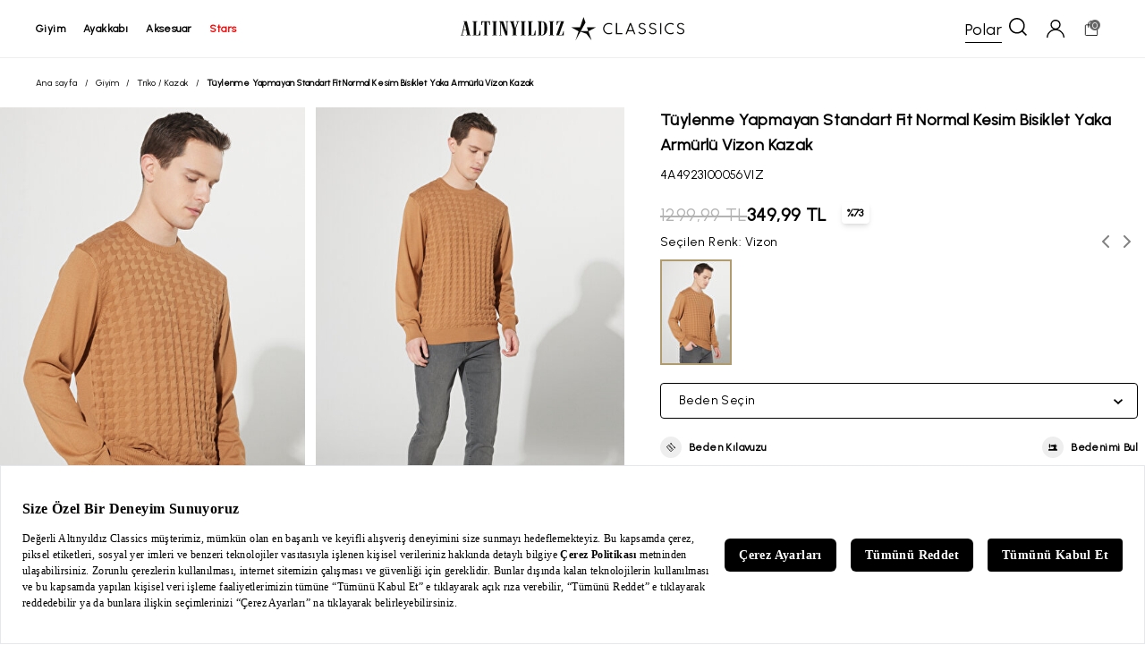

--- FILE ---
content_type: text/html; charset=utf-8
request_url: https://www.altinyildizclassics.com/erkek-tuylenme-yapmayan-standart-fit-normal-kesim-bisiklet-yaka-armurlu-vizon-kazak-p
body_size: 82163
content:
<!DOCTYPE html><html lang=tr class=html-product-details-page><head><title>T&#xFC;ylenme Yapmayan Standart Fit Normal Kesim Bisiklet Yaka Arm&#xFC;rl&#xFC; Vizon Kazak | Alt&#x131;ny&#x131;ld&#x131;z Classics</title><meta charset=UTF-8><meta name=description content="Tüylenme Yapmayan Standart Fit Normal Kesim Bisiklet Yaka Armürlü Vizon Kazak En İyi Fiyatlar ve Farklı Ödeme Seçenekleriyle Altınyıldız Classics'de!"><meta name=keywords content=""><meta name=generator content=nopCommerce><meta name=viewport content="width=device-width, initial-scale=1"><meta name=google-site-verification content=kGjffyl5JNltaKcqYyUdPJbZUS0314bAV9par-wEZBI><meta name=robots content=index,follow><script src=https://bundles.efilli.com/altinyildizclassics.com.prod.js></script><link rel=preconnect href=https://fonts.googleapis.com><link rel=preconnect href=https://fonts.gstatic.com crossorigin><link href="https://fonts.googleapis.com/css2?family=Urbanist&amp;display=swap" rel=stylesheet><script>(function(n,t,i,r,u){n[r]=n[r]||[];n[r].push({"gtm.start":(new Date).getTime(),event:"gtm.js"});var e=t.getElementsByTagName(i)[0],f=t.createElement(i),o=r!="dataLayer"?"&l="+r:"";f.async=!0;f.src="https://www.googletagmanager.com/gtm.js?id="+u+o;e.parentNode.insertBefore(f,e)})(window,document,"script","dataLayer","GTM-T5333V9")</script><script>(function(){function n(){var n={};return window.location.href.replace(/[?&]+([^=&]+)=([^&]*)/gi,function(t,i,r){n[i]=r}),n}function t(n,t,i){var f,r,u;i?(f="domain="+location.hostname.replace(/^www\./i,"")+";",r=new Date,r.setTime(r.getTime()+864e5*i),u="; expires="+r.toGMTString()):u="";document.cookie=n+"="+t+u+"; SameSite=Lax;secure; path=/;"+f}n().pid&&"Hopi"==n().pid&&(t("hp_lastclick",n().pid,30),n().hopid&&t("hopid",n().hopid,30))})()</script><script>(function(n,t){window[n]||function(){var i=window[n]=function(){return i.q.push(arguments)};i.q=[];i.a=t||{}}()})("ci360",{tenantId:"fea75f1f2700016739a56160"})</script><script async data-efname=ci360 src=https://execution-ci360.altinyildizclassics.com/js/ot-all.min.js id=ob-script-async></script><script>ci360("detachIdentity")</script><script>(function(){const t=new URLSearchParams(window.location.search),n={};["utm_source","utm_medium","utm_campaign","utm_content","utm_influencer","utm_vitrin_user_id","utm_vitrin_product_id","utm_partner","utm_partner_id","utm_session"].forEach(i=>{const r=t.get(i);r&&(n[i]=r)});Object.keys(n).length>0&&sessionStorage.setItem("utm",JSON.stringify(n))})()</script><meta property=og:site_name content="Altınyıldız Classics"><meta property=og:url content=https://www.altinyildizclassics.com/erkek-tuylenme-yapmayan-standart-fit-normal-kesim-bisiklet-yaka-armurlu-vizon-kazak-p><meta property=og:image content=https://images.altinyildizclassics.com/mnresize/500/750/images/4A4923100056VIZ_1.jpg><meta property=og:description content="Tüylenme Yapmayan Standart Fit Normal Kesim Bisiklet Yaka Armürlü Vizon Kazak En İyi Fiyatlar ve Farklı Ödeme Seçenekleriyle Altınyıldız Classics'de!"><meta property=og:title content="Tüylenme Yapmayan Standart Fit Normal Kesim Bisiklet Yaka Armürlü Vizon Kazak"><meta property=og:type content=product><meta property=twitter:card content=summary><meta property=twitter:site content="Altınyıldız Classics"><meta property=twitter:title content="Tüylenme Yapmayan Standart Fit Normal Kesim Bisiklet Yaka Armürlü Vizon Kazak"><meta property=twitter:description content="Tüylenme Yapmayan Standart Fit Normal Kesim Bisiklet Yaka Armürlü Vizon Kazak En İyi Fiyatlar ve Farklı Ödeme Seçenekleriyle Altınyıldız Classics'de!"><meta property=twitter:image content=4A4923100056VIZ_1.jpg><meta property=twitter:url content=https://www.altinyildizclassics.com/erkek-tuylenme-yapmayan-standart-fit-normal-kesim-bisiklet-yaka-armurlu-vizon-kazak-p><link rel=canonical href=https://www.altinyildizclassics.com/erkek-tuylenme-yapmayan-standart-fit-normal-kesim-bisiklet-yaka-armurlu-vizon-kazak-p><link rel="shortcut icon" href=/icons/icons_0/favicon.ico><script>var google_tag_params={ecomm_pagetype:"product",ecomm_pcat:["Giyim&#x27;,&#x27;Triko / Kazak"],ecomm_prodid:["4A4923100056VIZ"],ecomm_pname:["T&#xFC;ylenme Yapmayan Standart Fit Normal Kesim Bisiklet Yaka Arm&#xFC;rl&#xFC; Vizon Kazak"]}</script><script type=application/ld+json>{"@context":"https://schema.org/","@type":"Product","name":"Tüylenme Yapmayan Standart Fit Normal Kesim Bisiklet Yaka Armürlü Vizon Kazak","image":["https://images.altinyildizclassics.com/mnresize/460/690/images/4A4923100056VIZ_1.jpg","https://images.altinyildizclassics.com/mnresize/460/690/images/4A4923100056VIZ_2.jpg","https://images.altinyildizclassics.com/mnresize/460/690/images/4A4923100056VIZ_3.jpg","https://images.altinyildizclassics.com/mnresize/460/690/images/4A4923100056VIZ_4.jpg","https://images.altinyildizclassics.com/mnresize/460/690/images/4A4923100056VIZ_5.jpg"],"description":"Tüylenme Yapmayan Standart Fit Normal Kesim Bisiklet Yaka Armürlü Vizon Kazak En İyi Fiyatlar ve Farklı Ödeme Seçenekleriyle Altınyıldız Classics'de!","brand":{"@type":"Brand","name":"Altınyıldız Classics"},"sku":"4A4923100056VIZ","offers":{"@type":"Offer","url":"'https://www.altinyildizclassics.com/'erkek-tuylenme-yapmayan-standart-fit-normal-kesim-bisiklet-yaka-armurlu-vizon-kazak-p","priceCurrency":"TRY","price":"1299.99","availability":"https://schema.org/InStock","itemCondition":"https://schema.org/NewCondition"}}</script><script>(function(){localStorage.isAuthenticated="False"})()</script><link rel=stylesheet href="/Themes/BrTheme/Content/app/dist/app.css?v=0.11.78"><body><svg xmlns=http://www.w3.org/2000/svg xmlns:xlink=http://www.w3.org/1999/xlink width=0 height=0><symbol id=account viewBox="0 0 15 15"><g fill-rule=evenodd><g fill-rule=nonzero><g><path d="M7.53 0c2.327 0 4.225 1.883 4.225 4.19 0 1.64-1.04 3.158-2.571 3.826C12.55 8.806 14.939 11.66 15 15h-.98c-.183-3.4-3-6.134-6.49-6.134-3.55 0-6.367 2.733-6.49 6.134H0c.122-3.34 2.51-6.194 5.816-6.984-1.53-.668-2.51-2.186-2.51-3.826C3.306 1.883 5.204 0 7.531 0zm0 1.032c-1.775 0-3.244 1.397-3.244 3.158s1.47 3.158 3.245 3.158c1.775 0 3.183-1.397 3.183-3.158 0-1.76-1.408-3.158-3.183-3.158z" transform="translate(-556.000000, -499.000000) translate(200.000000, 447.000000) translate(356.000000, 52.000000)" /></g></g></g></symbol><symbol id=ac-star x=0px y=0px viewBox="0 0 483 455" style="enable-background:new 0 0 483 455" xml:space=preserve><polygon points="339.92,281.71 483,203.08 482.14,199.74 310.51,199.74 308.83,202.1 335.05,278.82 184.38,278.82 279.76,106.48
	279.89,105.03 243.05,0 239.68,0.01 171,199.74 0.48,199.74 -0.38,203.08 142.79,281.76 83.89,453.07 87.13,454.51 179.16,288.23
	299.48,330.97 395.76,454.74 398.85,453.07 " /></symbol><symbol id=address-pin viewBox="0 0 20 28"><g fill-rule=evenodd><g fill-rule=nonzero><g><path d="M10 0C4.486 0 0 4.416 0 9.844c0 1.834.516 3.623 1.493 5.176L9.43 27.612c.152.241.42.388.708.388h.006c.291-.002.56-.153.709-.399l7.736-12.714c.922-1.52 1.41-3.264 1.41-5.043C20 4.416 15.514 0 10 0zm0 1.63c4.595 0 8.339 3.69 8.339 8.214 0 1.483-.412 2.936-1.18 4.2l-7.033 11.56L2.91 14.156c-.813-1.293-1.253-2.784-1.253-4.312C1.656 5.32 5.405 1.63 10 1.63zm0 3.292c-2.757 0-5 2.208-5 4.922 0 2.696 2.207 4.922 5 4.922 2.828 0 5-2.255 5-4.922 0-2.714-2.243-4.922-5-4.922zm0 1.63c1.838 0 3.339 1.482 3.339 3.292 0 1.787-1.462 3.292-3.339 3.292-1.848 0-3.344-1.478-3.344-3.292 0-1.81 1.506-3.292 3.344-3.292z" transform="translate(-200.000000, -1826.000000) translate(200.000000, 1757.000000) translate(0.000000, 69.000000)" /></g></g></g></symbol><symbol id=back-arrow viewBox="0 0 16 14"><g fill-rule=evenodd><g fill-rule=nonzero><g><path d="M0 7L0.666 7.77 6.072 14 7.901 12.461 4.195 8.187 16 8.187 16 5.813 4.195 5.813 7.901 1.539 6.072 0 0.666 6.23z" transform="translate(-432.000000, -358.000000) translate(200.000000, 295.000000) translate(232.000000, 63.000000)" /></g></g></g></symbol><symbol id=basket viewBox="0 0 24 24"><path d="M16 10V6C16 3.791 14.209 2 12 2V2C9.791 2 8 3.791 8 6V10" stroke=currentColor stroke-linecap=round stroke-linejoin=round fill=none /><path fill-rule=evenodd clip-rule=evenodd d="M19 21H5C4.448 21 4 20.552 4 20V8C4 7.448 4.448 7 5 7H19C19.552 7 20 7.448 20 8V20C20 20.552 19.552 21 19 21Z" stroke=currentColor stroke-linecap=round stroke-linejoin=round fill=none /></symbol><symbol id=basket-2 viewBox="222.903 157.991 80.526 94"><title>C3239C31-D300-419C-9B42-BD9EE48483E5</title><g stroke=none stroke-width=1 fill-rule=evenodd transform="matrix(1, 0, 0, 1, 243.878098, 185.413559)"><g id=Assets-GUI transform="translate(-200.000000, -1481.000000)"><g id=Ürün-Detay transform="translate(200.000000, 1432.000000)"><g id=find_Size transform="translate(0.000000, 49.000000)"><g id=clothes-hanger transform="translate(5.000000, 7.000000)" fill-rule=nonzero><title>B58F168D-DC00-4049-891A-E6556B9A9922</title><g id=g-1 stroke=none stroke-width=1 fill-rule=evenodd transform="matrix(1, 0, 0, 1, -11.159998, -15.972013)"><g id=g-2 transform="translate(-900.000000, -1916.000000)"><g id=Ödeme transform="translate(200.000000, 1757.000000)"><g id=order_Summary_BlackBorder transform="translate(700.000000, 159.000000)"><g fill-rule=evenodd transform="matrix(1, 0, 0, 1, -1.311711, -1.000999)"><g><g><g transform="translate(-1140.000000, -833.000000) translate(200.000000, 786.000000) translate(940.000000, 47.000000)"><title>2C352858-823D-4F3C-BAB7-3ED5F24CCA0C</title><g id=g-3 stroke=none stroke-width=1 fill-rule=evenodd transform="matrix(1, 0, 0, 1, -1.096023, 0.313153)"><g id=g-4 transform="translate(-264.000000, -1916.000000)"><g id=g-5 transform="translate(200.000000, 1757.000000)"><g id=inBasket_Products_BlackBorder transform="translate(64.000000, 159.000000)"><g id=shopping-bag transform="matrix(5.158867, 0, 0, 5.158867, -8.321312, -17.06251)" fill-rule=nonzero><path d="M13.9878613,17.2444306 L12.9589017,5.04912919 C12.9308208,4.71608612 12.6685434,4.46098565 12.3543931,4.46098565 L10.2324624,4.46098565 L10.2324624,3.44247847 C10.2324624,1.54429665 8.78147977,0 6.99797688,0 C5.21455491,0 3.7637341,1.54429665 3.7637341,3.44247847 L3.7637341,4.46098565 L1.64034682,4.46098565 C1.32619653,4.46098565 1.06391908,4.71608612 1.03583815,5.04912919 L0.00283236994,17.2924019 C-0.0123815029,17.4730909 0.0444277457,17.6521435 0.159421965,17.7859809 C0.274416185,17.9198182 0.43699422,17.9960383 0.60734104,17.9960383 L13.3874798,17.9960383 C13.3879653,17.9960383 13.3886127,17.9960383 13.3890983,17.9960383 C13.7243699,17.9960383 13.9960347,17.7068325 13.9960347,17.3501053 C13.9960347,17.3141914 13.9932023,17.2787943 13.9878613,17.2444306 Z M4.97760694,3.44247847 C4.97760694,2.25663158 5.88396532,1.29186603 6.9980578,1.29186603 C8.11223121,1.29186603 9.01867052,2.25663158 9.01867052,3.44247847 L9.01867052,4.46098565 L4.97760694,4.46098565 L4.97760694,3.44247847 Z M1.27124855,16.7042584 L2.19524855,5.75285167 L3.7637341,5.75285167 L3.7637341,6.90795215 C3.7637341,7.26467943 4.03539884,7.55388517 4.37067052,7.55388517 C4.7059422,7.55388517 4.97760694,7.26467943 4.97760694,6.90795215 L4.97760694,5.75285167 L9.01867052,5.75285167 L9.01867052,6.90795215 C9.01867052,7.26467943 9.29033526,7.55388517 9.62560694,7.55388517 C9.96087861,7.55388517 10.2325434,7.26467943 10.2325434,6.90795215 L10.2325434,5.75285167 L11.7995723,5.75285167 L12.7235723,16.7042584 L1.27124855,16.7042584 L1.27124855,16.7042584 Z" id=Shape /></g></g></g></g></g></g></g></g></g></g></g></g></g></g></g></g></g></g></symbol><symbol id=check viewBox="0 0 20 20"><g fill-rule=evenodd><g fill=#FFF fill-rule=nonzero stroke=#000><g><path d="M16.347.716l2.972 2.25L8.217 19.27.685 13.165l2.23-3.046 4.496 3.678L16.347.716z" transform="translate(-647.000000, -1326.000000) translate(200.000000, 1273.000000) translate(447.000000, 53.000000)" /></g></g></g></symbol><symbol id=chevron-down viewBox="0 0 10 6"><g fill-rule=evenodd><g fill-rule=nonzero><g><path d="M5 0L4.45 0.506 0 4.61 1.099 6 5 2.401 8.901 6 10 4.61 5.55 0.506z" transform="translate(-282.000000, -362.000000) translate(200.000000, 295.000000) translate(82.000000, 67.000000) translate(5.000000, 3.000000) scale(1, -1) translate(-5.000000, -3.000000)" /></g></g></g></symbol><symbol id=chevron-left viewBox="0 0 6 10"><g fill-rule=evenodd><g fill-rule=nonzero><g><path d="M3 2L2.45 2.506 -2 6.61 -0.901 8 3 4.401 6.901 8 8 6.61 3.55 2.506z" transform="translate(-226.000000, -360.000000) translate(200.000000, 295.000000) translate(26.000000, 65.000000) translate(3.000000, 5.000000) scale(-1, 1) rotate(-270.000000) translate(-3.000000, -5.000000)" /></g></g></g></symbol><symbol id=chevron-right viewBox="0 0 6 10"><g fill-rule=evenodd><g fill-rule=nonzero><g><path d="M3 2L2.45 2.506 -2 6.61 -0.901 8 3 4.401 6.901 8 8 6.61 3.55 2.506z" transform="translate(-200.000000, -360.000000) translate(200.000000, 295.000000) translate(0.000000, 65.000000) translate(3.000000, 5.000000) rotate(-270.000000) translate(-3.000000, -5.000000)" /></g></g></g></symbol><symbol id=chevron-up viewBox="0 0 10 6"><g fill-rule=evenodd><g fill-rule=nonzero><g><path d="M5 0L4.45 0.506 0 4.61 1.099 6 5 2.401 8.901 6 10 4.61 5.55 0.506z" transform="translate(-252.000000, -362.000000) translate(200.000000, 295.000000) translate(52.000000, 67.000000)" /></g></g></g></symbol><symbol id=close viewBox="0 0 13 13"><g fill-rule=evenodd><g fill-rule=nonzero><g><path d="M11.611 0L6.5 5.111 1.389 0 0 1.389 5.111 6.5 0 11.611 1.389 13 6.5 7.889 11.611 13 13 11.611 7.889 6.5 13 1.389z" transform="translate(-692.000000, -359.000000) translate(200.000000, 295.000000) translate(492.000000, 64.000000)" /></g></g></g></symbol><symbol id=credit-card viewBox="237.582 177.484 58.057 46.871"><title>C3239C31-D300-419C-9B42-BD9EE48483E5</title><g stroke=none stroke-width=1 fill-rule=evenodd transform="matrix(1, 0, 0, 1, 243.878098, 185.413559)"><g id=Assets-GUI transform="translate(-200.000000, -1481.000000)"><g id=Ürün-Detay transform="translate(200.000000, 1432.000000)"><g id=find_Size transform="translate(0.000000, 49.000000)"><g id=clothes-hanger transform="translate(5.000000, 7.000000)" fill-rule=nonzero><title>B58F168D-DC00-4049-891A-E6556B9A9922</title><g id=g-1 stroke=none stroke-width=1 fill-rule=evenodd transform="matrix(1, 0, 0, 1, -11.159998, -15.972013)"><g id=g-2 transform="translate(-900.000000, -1916.000000)"><g id=Ödeme transform="translate(200.000000, 1757.000000)"><g id=order_Summary_BlackBorder transform="translate(700.000000, 159.000000)"><g fill-rule=evenodd transform="matrix(1, 0, 0, 1, -1.311711, -1.000999)"><g><g><g transform="translate(-1140.000000, -833.000000) translate(200.000000, 786.000000) translate(940.000000, 47.000000)"><title>2C352858-823D-4F3C-BAB7-3ED5F24CCA0C</title><g id=g-3 stroke=none stroke-width=1 fill-rule=evenodd transform="matrix(1, 0, 0, 1, -1.096023, 0.313153)"><g id=g-4 transform="translate(-264.000000, -1916.000000)"><g id=g-5 transform="translate(200.000000, 1757.000000)"><g id=inBasket_Products_BlackBorder transform="translate(64.000000, 159.000000)"><g fill-rule=evenodd transform="matrix(1, 0, 0, 1, 7.793294, 3.800616)"><g><g><g transform="translate(-200.000000, -835.000000) translate(200.000000, 786.000000) translate(0.000000, 49.000000)"><title>C3239C31-D300-419C-9B42-BD9EE48483E5</title><g fill-rule=evenodd transform="matrix(1, 0, 0, 1, -6.344975, 0.113778)"><g><g><g transform="translate(-1288.000000, -833.000000) translate(200.000000, 786.000000) translate(1088.000000, 47.000000)"><title>B2202D3B-3A40-4B85-81BC-594FAB501CBA</title><g id=g-6 stroke=none stroke-width=1 fill-rule=evenodd transform="matrix(1, 0, 0, 1, 6.067307, 0.587157)"><g id=g-7 transform="translate(-688.000000, -1916.000000)"><g id=g-8 transform="translate(200.000000, 1757.000000)"><g id=payment_Info_BlackBorder transform="translate(488.000000, 159.000000)"><g id=credit-card transform="translate(12.000000, 14.000000)" fill-rule=nonzero><path d="M 38.285 -16.232 L -14.429 -16.232 C -15.535 -16.232 -16.432 -15.294 -16.432 -14.137 L -16.432 -3.941 L -16.432 1.803 L -16.432 26.937 C -16.432 28.095 -15.535 29.032 -14.429 29.032 L 38.285 29.032 C 39.391 29.032 40.288 28.095 40.288 26.937 L 40.288 1.803 L 40.288 -3.941 L 40.288 -14.137 C 40.288 -15.294 39.391 -16.232 38.285 -16.232 Z M 36.281 -12.042 L 36.281 -6.036 L -12.424 -6.036 L -12.424 -12.042 L 36.281 -12.042 Z M -12.424 24.842 L -12.424 3.898 L 36.281 3.898 L 36.281 24.842 L -12.424 24.842 L -12.424 24.842 Z" id=Shape /><path d="M 7.718 8.62 L -7.513 8.62 C -8.62 8.62 -9.518 9.559 -9.518 10.714 C -9.518 11.872 -8.62 12.809 -7.513 12.809 L 7.718 12.809 C 8.825 12.809 9.723 11.872 9.723 10.714 C 9.723 9.559 8.825 8.62 7.718 8.62 Z" id=Path /></g></g></g></g></g></g></g></g></g></g></g></g></g></g></g></g></g></g></g></g></g></g></g></g></g></g></g></g></g></g></symbol><symbol id=credit-cards viewBox="237.582 177.484 53.188 42.709"><title>C3239C31-D300-419C-9B42-BD9EE48483E5</title><g fill-rule=evenodd transform="matrix(1, 0, 0, 1, 242.63028, 176.536575)"><g><g><g transform="translate(-696.000000, -833.000000) translate(200.000000, 786.000000) translate(496.000000, 47.000000)"><path fill-rule=nonzero d="M 6.86 1.278 C 5.107 1.278 3.669 2.77 3.669 4.578 L 3.669 10.018 L -1.615 10.018 C -3.371 10.018 -4.807 11.5 -4.807 13.312 L -4.807 40.146 C -4.807 41.956 -3.371 43.445 -1.618 43.445 L 36.237 43.445 C 37.99 43.445 39.434 41.956 39.434 40.146 L 39.434 34.705 L 44.708 34.705 C 46.462 34.705 47.901 33.225 47.901 31.414 L 47.901 4.578 C 47.901 2.77 46.462 1.278 44.708 1.278 L 6.86 1.278 Z M 6.86 3.217 L 44.709 3.217 C 45.455 3.217 46.025 3.81 46.025 4.578 L 46.025 31.414 C 46.025 32.183 45.455 32.766 44.709 32.766 L 39.439 32.766 L 39.439 13.309 C 39.439 13.084 39.412 12.866 39.37 12.656 C 39.114 11.37 38.126 10.349 36.88 10.085 C 36.672 10.041 36.459 10.018 36.24 10.018 L 5.551 10.018 L 5.551 4.578 C 5.551 3.813 6.117 3.217 6.86 3.217 Z M -1.612 11.957 L 36.24 11.957 C 36.983 11.957 37.557 12.547 37.557 13.315 L 37.557 18.124 L -2.922 18.124 L -2.922 13.309 C -2.922 12.543 -2.358 11.957 -1.612 11.957 Z M -2.925 20.067 L 37.555 20.067 L 37.555 23.771 L -2.925 23.771 L -2.925 20.067 Z M -2.925 25.712 L 37.555 25.712 L 37.555 40.146 C 37.555 40.915 36.983 41.505 36.237 41.505 L -1.611 41.505 C -2.356 41.505 -2.922 40.915 -2.922 40.146 L -2.922 25.712 Z M 24.773 29.912 C 24.254 29.912 23.834 30.349 23.837 30.887 L 23.837 35.907 C 23.837 36.442 24.256 36.875 24.773 36.878 L 31.554 36.878 C 32.07 36.878 32.489 36.442 32.492 35.907 L 32.492 30.885 C 32.492 30.628 32.395 30.382 32.219 30.2 C 32.041 30.015 31.802 29.912 31.554 29.912 L 24.773 29.912 Z M 3.102 30.713 C 2.582 30.713 2.161 31.148 2.161 31.682 C 2.161 32.218 2.582 32.653 3.102 32.653 L 12.963 32.653 C 13.483 32.653 13.904 32.218 13.904 31.682 C 13.904 31.148 13.483 30.713 12.963 30.713 L 3.102 30.713 Z M 25.72 31.851 L 30.61 31.851 L 30.61 34.936 L 25.72 34.936 L 25.72 31.851 Z M 3.102 35.079 C 2.76 35.072 2.443 35.254 2.27 35.557 C 2.098 35.861 2.098 36.236 2.27 36.54 C 2.443 36.843 2.76 37.025 3.102 37.017 L 7.317 37.017 C 7.659 37.025 7.975 36.843 8.146 36.54 C 8.32 36.236 8.32 35.861 8.146 35.557 C 7.975 35.254 7.656 35.072 7.317 35.079 L 3.099 35.079 Z" /></g></g></g></g></symbol><symbol id=delete x=0px y=0px viewBox="0 0 512 512" style="enable-background:new 0 0 512 512" xml:space=preserve><g><g><path d="M408.299,98.512l-32.643,371.975H136.344L103.708,98.512l-41.354,3.625l33.232,378.721
			C97.335,498.314,112.481,512,130.076,512h251.849c17.588,0,32.74-13.679,34.518-31.391l33.211-378.472L408.299,98.512z" /></g></g><g><g><path d="M332.108,0H179.892c-19.076,0-34.595,15.519-34.595,34.595v65.73h41.513V41.513h138.378v58.811h41.513v-65.73
			C366.703,15.519,351.184,0,332.108,0z" /></g></g><g><g><path d="M477.405,79.568H34.595c-11.465,0-20.757,9.292-20.757,20.757s9.292,20.757,20.757,20.757h442.811
			c11.465,0,20.757-9.292,20.757-20.757S488.87,79.568,477.405,79.568z" /></g></g><g>
</g><g>
</g><g>
</g><g>
</g><g>
</g><g>
</g><g>
</g><g>
</g><g>
</g><g>
</g><g>
</g><g>
</g><g>
</g><g>
</g><g>
</g></symbol><symbol id=edit style="enable-background:new 0 0 24 24" viewBox="0 0 24 24" xml:space=preserve><path d="M19.607,18.746c0,0.881-0.716,1.624-1.597,1.624H5.231c-0.881,0-1.597-0.743-1.597-1.624V5.967  c0-0.881,0.716-1.571,1.597-1.571h7.454V3.332H5.231c-1.468,0-2.662,1.168-2.662,2.636v12.778c0,1.468,1.194,2.688,2.662,2.688  h12.778c1.468,0,2.662-1.221,2.662-2.688v-7.428h-1.065V18.746z" /><path d="M20.807,3.17c-0.804-0.805-2.207-0.805-3.012,0l-7.143,7.143c-0.068,0.068-0.117,0.154-0.14,0.247L9.76,13.571  c-0.045,0.181,0.008,0.373,0.14,0.506c0.101,0.101,0.237,0.156,0.376,0.156c0.043,0,0.086-0.005,0.129-0.016l3.012-0.753  c0.094-0.023,0.179-0.072,0.247-0.14l7.143-7.143c0.402-0.402,0.624-0.937,0.624-1.506S21.21,3.572,20.807,3.17z M13.016,12.467  l-2.008,0.502l0.502-2.008l5.909-5.909l1.506,1.506L13.016,12.467z M20.054,5.428l-0.376,0.376l-1.506-1.506l0.376-0.376  c0.402-0.402,1.104-0.402,1.506,0c0.201,0.201,0.312,0.468,0.312,0.753C20.366,4.96,20.255,5.227,20.054,5.428z" /></symbol><symbol id=facebook style="enable-background:new 0 0 24 24" viewBox="0 0 24 24"><path d="m15.997 3.985h2.191v-3.816c-.378-.052-1.678-.169-3.192-.169-3.159 0-5.323 1.987-5.323 5.639v3.361h-3.486v4.266h3.486v10.734h4.274v-10.733h3.345l.531-4.266h-3.877v-2.939c.001-1.233.333-2.077 2.051-2.077z" /></symbol><symbol id=filter viewBox="0 0 17 15"><g fill-rule=evenodd><g fill-rule=nonzero><g><g><path d="M4.928 0c-.986 0-1.824.675-2.095 1.6H.591C.246 1.6 0 1.875 0 2.225s.271.625.616.625h2.242c.246.925 1.109 1.6 2.094 1.6 1.01 0 1.848-.675 2.119-1.6h9.091c.345 0 .616-.275.616-.625s-.27-.625-.616-.625H7.071C6.775.675 5.938 0 4.928 0zm.024 1.25c.518 0 .961.425.961.975s-.443.975-.96.975c-.518 0-.962-.425-.962-.975s.444-.975.961-.975zM12.343 5c-.985 0-1.823.675-2.094 1.6H.616c-.37 0-.616.275-.616.625s.271.625.616.625h9.633c.247.925 1.109 1.6 2.094 1.6 1.01 0 1.848-.675 2.12-1.6h1.7c.344 0 .615-.275.615-.625s-.27-.625-.616-.625h-1.7c-.27-.925-1.108-1.6-2.119-1.6zm.025 1.25c.518 0 .961.425.961.975s-.443.975-.96.975c-.518 0-.962-.425-.962-.975s.42-.975.961-.975zM7.884 10.5c-.985 0-1.823.675-2.094 1.6H.616c-.37 0-.616.275-.616.625s.271.625.616.625h5.198c.247.925 1.11 1.6 2.095 1.6 1.01 0 1.848-.675 2.119-1.6h6.134c.345 0 .616-.275.616-.625s-.27-.625-.616-.625h-6.16c-.27-.925-1.108-1.6-2.118-1.6zm.025 1.25c.517 0 .96.425.96.975s-.443.975-.96.975c-.518 0-.961-.425-.961-.975.024-.55.443-.975.96-.975z" transform="translate(-390.000000, -1329.000000) translate(200.000000, 1273.000000) translate(190.000000, 56.000000)" /></g></g></g></g></symbol><symbol id=find-size viewBox="222.903 157.991 80.526 94"><title>C3239C31-D300-419C-9B42-BD9EE48483E5</title><g stroke=none stroke-width=1 fill-rule=evenodd transform="matrix(1, 0, 0, 1, 243.878098, 185.413559)"><g id=Assets-GUI transform="translate(-200.000000, -1481.000000)"><g id=Ürün-Detay transform="translate(200.000000, 1432.000000)"><g id=find_Size transform="translate(0.000000, 49.000000)"><g id=clothes-hanger transform="translate(5.000000, 7.000000)" fill-rule=nonzero><path d="M 49.648 21.924 L 16.522 4.716 L 16.522 3.435 C 16.522 1.975 17.451 0.617 18.948 -0.11 C 22.319 -1.744 24.321 -4.896 24.177 -8.332 C 23.98 -12.977 19.768 -16.754 14.587 -16.931 C 11.846 -17.024 9.251 -16.136 7.278 -14.436 C 5.305 -12.732 4.217 -10.442 4.217 -7.985 C 4.217 -6.836 5.257 -5.906 6.537 -5.906 C 7.818 -5.906 8.859 -6.836 8.859 -7.985 C 8.859 -9.301 9.44 -10.527 10.497 -11.437 C 11.551 -12.348 12.941 -12.824 14.411 -12.772 C 17.181 -12.678 19.433 -10.658 19.539 -8.175 C 19.616 -6.333 18.543 -4.644 16.737 -3.77 C 13.741 -2.314 11.88 0.446 11.88 3.435 L 11.88 4.716 L -21.247 21.924 C -23.811 23.257 -25.406 25.736 -25.406 28.393 C -25.406 32.518 -21.663 35.87 -17.066 35.87 L 45.466 35.87 C 50.066 35.87 53.806 32.518 53.806 28.393 C 53.806 25.736 52.213 23.257 49.648 21.924 L 49.648 21.924 Z M 45.466 31.711 L -17.066 31.711 C -19.105 31.711 -20.764 30.224 -20.764 28.393 C -20.764 27.214 -20.057 26.115 -18.919 25.524 L 14.2 8.318 L 47.321 25.524 C 48.458 26.115 49.164 27.214 49.164 28.393 C 49.164 30.224 47.507 31.711 45.466 31.711 L 45.466 31.711 Z" id=XMLID_1906_ /></g></g></g></g></g></symbol><symbol id=havale viewBox="0 0 20 20"><g fill-rule=nonzero><path d="M8.322 3.6H9.54v3.161l3.704-1.342v.972L9.541 7.732v.524l2.006-.709 1.698-.632v.925c0 .041-.01.062-.03.062l-3.566 1.28c-.041.02-.077.04-.108.06v5.228a4.699 4.699 0 0 0 2.485-1.064 4.67 4.67 0 0 0 1.59-2.42c.112-.442.17-.885.17-1.327h1.234c0 .998-.242 1.938-.725 2.822a5.485 5.485 0 0 1-1.39 1.758 5.885 5.885 0 0 1-1.836 1.11c-.885.339-1.8.457-2.748.354V9.675l-.2.077-2.115.755v-.971l2.315-.833v-.54a8.067 8.067 0 0 1-.818.309l-1.219.447-.1.03c-.067.021-.126.037-.178.047v-.971l2.315-.817V3.6z" /><path d="M1.95 7.839a8.21 8.21 0 0 1 3.875-5.045 8.35 8.35 0 0 1 6.325-.824c1.5.4 2.8 1.173 3.85 2.272l-.95.55 3.076 1.299.4-3.297-1.05.6A9.943 9.943 0 0 0 5 1.344C.6 3.868-1.125 9.238.75 13.783l1.45-.849a8.44 8.44 0 0 1-.25-5.095zM19.25 6.19l-1.45.85a8.144 8.144 0 0 1 .25 5.12 8.21 8.21 0 0 1-3.874 5.045 8.35 8.35 0 0 1-6.326.824c-1.5-.4-2.8-1.174-3.85-2.273l.975-.574L1.9 13.883l-.4 3.322 1-.575c3.075 3.497 8.3 4.446 12.476 2.023A9.996 9.996 0 0 0 19.25 6.19z" /></g></symbol><symbol id=heart viewBox="0 -28 512.001 512"><path d="m256 455.515625c-7.289062 0-14.316406-2.640625-19.792969-7.4375-20.683593-18.085937-40.625-35.082031-58.21875-50.074219l-.089843-.078125c-51.582032-43.957031-96.125-81.917969-127.117188-119.3125-34.644531-41.804687-50.78125-81.441406-50.78125-124.742187 0-42.070313 14.425781-80.882813 40.617188-109.292969 26.503906-28.746094 62.871093-44.578125 102.414062-44.578125 29.554688 0 56.621094 9.34375 80.445312 27.769531 12.023438 9.300781 22.921876 20.683594 32.523438 33.960938 9.605469-13.277344 20.5-24.660157 32.527344-33.960938 23.824218-18.425781 50.890625-27.769531 80.445312-27.769531 39.539063 0 75.910156 15.832031 102.414063 44.578125 26.191406 28.410156 40.613281 67.222656 40.613281 109.292969 0 43.300781-16.132812 82.9375-50.777344 124.738281-30.992187 37.398437-75.53125 75.355469-127.105468 119.308594-17.625 15.015625-37.597657 32.039062-58.328126 50.167969-5.472656 4.789062-12.503906 7.429687-19.789062 7.429687zm-112.96875-425.523437c-31.066406 0-59.605469 12.398437-80.367188 34.914062-21.070312 22.855469-32.675781 54.449219-32.675781 88.964844 0 36.417968 13.535157 68.988281 43.882813 105.605468 29.332031 35.394532 72.960937 72.574219 123.476562 115.625l.09375.078126c17.660156 15.050781 37.679688 32.113281 58.515625 50.332031 20.960938-18.253907 41.011719-35.34375 58.707031-50.417969 50.511719-43.050781 94.136719-80.222656 123.46875-115.617188 30.34375-36.617187 43.878907-69.1875 43.878907-105.605468 0-34.515625-11.605469-66.109375-32.675781-88.964844-20.757813-22.515625-49.300782-34.914062-80.363282-34.914062-22.757812 0-43.652344 7.234374-62.101562 21.5-16.441406 12.71875-27.894532 28.796874-34.609375 40.046874-3.453125 5.785157-9.53125 9.238282-16.261719 9.238282s-12.808594-3.453125-16.261719-9.238282c-6.710937-11.25-18.164062-27.328124-34.609375-40.046874-18.449218-14.265626-39.34375-21.5-62.097656-21.5zm0 0" /></symbol><symbol id=heart-filled x=0px y=0px viewBox="0 0 512 512" style="enable-background:new 0 0 512 512" xml:space=preserve><g><g><path d="M376,30c-27.783,0-53.255,8.804-75.707,26.168c-21.525,16.647-35.856,37.85-44.293,53.268
			c-8.437-15.419-22.768-36.621-44.293-53.268C189.255,38.804,163.783,30,136,30C58.468,30,0,93.417,0,177.514
			c0,90.854,72.943,153.015,183.369,247.118c18.752,15.981,40.007,34.095,62.099,53.414C248.38,480.596,252.12,482,256,482
			s7.62-1.404,10.532-3.953c22.094-19.322,43.348-37.435,62.111-53.425C439.057,330.529,512,268.368,512,177.514
			C512,93.417,453.532,30,376,30z" /></g></g></symbol><symbol id=fav-btn viewBox="0 0 20 20"><path fill-rule=evenodd clip-rule=evenodd d="M9.99967 2.41309L12.4455 7.40725L17.9163 8.21309L13.958 12.0981L14.8922 17.5864L9.99967 14.9939L5.10717 17.5864L6.04134 12.0981L2.08301 8.21309L7.55301 7.40725L9.99967 2.41309Z" stroke=currentColor stroke-linecap=round stroke-linejoin=round fill=none /></symbol><symbol id=fav-btn-active viewBox="0 0 20 20"><path d="M10 1.91309C10.1907 1.91321 10.3643 2.02211 10.4482 2.19336L12.7783 6.9502L17.9893 7.71875C18.177 7.74644 18.3328 7.87816 18.3916 8.05859C18.4503 8.23902 18.402 8.43741 18.2666 8.57031L14.4941 12.2715L15.3848 17.5029C15.4165 17.6904 15.3395 17.8796 15.1855 17.9912C15.0312 18.1027 14.8265 18.1174 14.6582 18.0283L9.99902 15.5586L5.34082 18.0283C5.1726 18.1172 4.96865 18.1027 4.81445 17.9912C4.66031 17.8797 4.5825 17.6905 4.61426 17.5029L5.50488 12.2715L1.73242 8.57031C1.59714 8.43745 1.54887 8.23893 1.60742 8.05859C1.66615 7.87829 1.82224 7.74662 2.00977 7.71875L7.21875 6.9502L9.55078 2.19336L9.58594 2.13184C9.6781 1.99621 9.83303 1.91315 10 1.91309Z" fill=url(#paint0_linear_fav_btn) /><defs><linearGradient id=paint0_linear_fav_btn x1=2.5 y1=15.5 x2=16.5 y2=3.5 gradientUnits=userSpaceOnUse><stop offset=0.2 stop-color=#A78B47 /><stop offset=0.5 stop-color=#E3C475 /><stop offset=0.8 stop-color=#A78B47 /></linearGradient></defs></symbol><g>
</g><g>
</g><g>
</g><g>
</g><g>
</g><g>
</g><g>
</g><g>
</g><g>
</g><symbol id=info viewBox="0 0 19 19"><g fill-rule=evenodd><g fill=#A20000 fill-rule=nonzero><g><g><path d="M17.65 9.5c0 .397-.028.793-.08 1.187.01-.06.016-.12.025-.18-.106.772-.31 1.529-.614 2.247l.067-.162c-.175.41-.378.808-.612 1.188-.115.185-.234.365-.363.54l-.087.12-.054.07c-.072.096.108-.138.033-.043-.067.085-.135.169-.204.252-.282.333-.59.646-.919.934-.076.068-.155.135-.236.2-.039.032-.077.064-.115.093-.038.031-.135.101.043-.034l-.095.072c-.173.13-.351.255-.533.37-.42.267-.858.497-1.315.69l.162-.067c-.718.302-1.474.509-2.247.614l.18-.024c-.787.103-1.587.103-2.375 0l.18.024c-.772-.105-1.528-.31-2.246-.614l.162.067c-.41-.175-.808-.378-1.189-.612-.184-.115-.364-.234-.54-.362l-.12-.088-.069-.054c-.097-.072.137.108.043.034-.086-.068-.169-.135-.252-.205-.333-.282-.646-.59-.935-.919-.067-.076-.135-.155-.2-.236-.031-.038-.063-.077-.092-.115-.032-.038-.102-.135.034.043l-.072-.095c-.131-.173-.255-.35-.37-.533-.268-.419-.497-.858-.69-1.315l.067.162c-.302-.718-.509-1.474-.615-2.246.01.06.016.119.025.18-.104-.788-.104-1.587 0-2.375l-.025.18c.106-.772.31-1.529.615-2.247l-.068.162c.176-.41.378-.808.613-1.188.114-.185.234-.365.362-.54l.088-.12.054-.07c.072-.097-.108.138-.034.043.068-.086.135-.169.205-.252.281-.333.59-.646.918-.934.077-.068.156-.135.237-.2.038-.032.076-.064.115-.093.038-.032.135-.101-.043.034l.094-.072c.174-.13.352-.255.534-.37.419-.267.858-.497 1.315-.69l-.163.067c.719-.302 1.475-.509 2.247-.615-.06.01-.12.016-.18.025.788-.103 1.587-.103 2.375 0l-.18-.025c.772.106 1.528.311 2.247.615l-.163-.068c.41.176.809.379 1.19.613.184.115.364.234.54.362.04.03.078.059.119.088l.07.054c.096.072-.138-.108-.043-.034.085.068.169.135.252.205.333.282.646.59.934.919.068.076.135.155.2.236.032.038.063.076.093.115.031.038.101.135-.034-.043l.072.095c.13.173.254.35.37.533.267.419.497.858.69 1.315l-.067-.162c.301.718.508 1.474.614 2.246l-.024-.18c.051.396.078.793.078 1.189 0 .353.311.69.676.675.364-.016.675-.297.675-.675-.005-1.938-.599-3.877-1.727-5.457-1.136-1.594-2.71-2.803-4.55-3.48-1.845-.68-3.928-.74-5.816-.205-1.821.518-3.494 1.594-4.698 3.057-.64.777-1.144 1.623-1.524 2.553-.372.905-.581 1.866-.658 2.838-.15 1.945.329 3.94 1.342 5.606.977 1.61 2.445 2.94 4.165 3.717.938.423 1.91.69 2.933.81.99.115 1.999.058 2.976-.14 1.862-.378 3.606-1.355 4.919-2.73 1.317-1.38 2.226-3.16 2.512-5.05.076-.504.124-1.01.126-1.52 0-.353-.31-.69-.675-.675-.367.016-.676.298-.676.676z" transform="translate(-270.000000, -1017.000000) translate(200.000000, 957.000000) translate(70.000000, 60.000000)" /><path d="M10.153 13.812v-1.884-2.99-.687c0-.353-.31-.69-.675-.675-.367.016-.676.297-.676.675v5.561c0 .353.31.69.676.675.367-.016.675-.297.675-.675zM10.153 5.753v-.608c0-.354-.31-.691-.675-.676-.367.016-.676.298-.676.676v.608c0 .353.31.69.676.675.367-.016.675-.297.675-.675z" transform="translate(-270.000000, -1017.000000) translate(200.000000, 957.000000) translate(70.000000, 60.000000)" /></g></g></g></g></symbol><symbol id=info-filled viewBox="0 0 19 19"><g fill-rule=evenodd><g><g><g transform="translate(-309.000000, -1017.000000) translate(200.000000, 957.000000) translate(109.000000, 60.000000)"><rect width=19 height=19 fill=#A20000 rx=9.5 /><path fill=#FFF fill-rule=nonzero d="M10.153 13.812v-1.884-2.99-.687c0-.353-.31-.69-.675-.675-.367.016-.676.297-.676.675v5.561c0 .353.31.69.676.675.367-.016.675-.297.675-.675zM10.153 5.753v-.608c0-.354-.31-.691-.675-.676-.367.016-.676.298-.676.676v.608c0 .353.31.69.676.675.367-.016.675-.297.675-.675z" /></g></g></g></g></symbol><symbol id=in-order viewBox="0 0 30 30"><g fill-rule=evenodd><g fill-rule=nonzero><g><path d="M25.81 14.296c-.145-.194-.372-.308-.613-.308H4.806c-.241 0-.468.114-.612.308l-4.04 5.465c-.17.227-.202.531-.082.79.12.257.371.428.654.442l3.532.2v5.37c-.008.355.228.67.57.76l9.976 2.651c.128.035.264.035.392 0l9.977-2.65c.336-.09.57-.396.57-.746V21.19l3.53-.2c.284-.015.535-.186.655-.444s.088-.562-.082-.79l-4.037-5.46zM5.19 15.53h8.432l-2.776 4.487-8.615-.483 2.96-4.004zm.612 5.748l5.427.308h.042c.264 0 .51-.138.65-.364l2.313-3.76v10.753l-8.447-2.243.015-4.694zm18.409 4.694l-8.447 2.243V17.461l2.33 3.767c.139.225.384.363.648.363h.043l5.426-.308v4.688zm.597-10.445l2.96 4.007-8.616.483-2.776-4.49h8.432zM10.917.008c.413-.06.798.221.866.635.092.564.5 2.154 1.25 2.752 1.16.905 2.78.905 3.941 0 .744-.588 1.148-2.182 1.243-2.746.068-.413.453-.696.866-.635.618.092 1.224.25 1.808.475 2.047.783 3.957 1.887 5.66 3.273.272.223.359.604.21.925L24.88 8.832c-.121.28-.395.46-.698.462h-2.824v3.064c0 .425-.343.77-.766.77-.422 0-.765-.345-.765-.77V9.14c0-.766.617-1.387 1.378-1.387h2.488l1.417-3.137c-1.458-1.119-3.066-2.022-4.778-2.681-.258-.1-.521-.183-.79-.25-.232.86-.719 2.2-1.637 2.93-1.711 1.335-4.103 1.335-5.814 0-.922-.733-1.411-2.076-1.644-2.936-.268.067-.532.15-.79.25-1.71.659-3.32 1.562-4.777 2.68l1.43 3.144h2.487c.761 0 1.378.621 1.378 1.387v3.215c0 .425-.343.77-.765.77-.423 0-.766-.345-.766-.77v-3.06H5.82c-.303-.002-.577-.183-.698-.463L3.239 4.705c-.149-.32-.062-.702.21-.924C5.152 2.386 7.062 1.273 9.11.483 9.693.259 10.299.1 10.917.008z" transform="translate(-200.000000, -1011.000000) translate(200.000000, 957.000000) translate(0.000000, 54.000000)" /></g></g></g></symbol><symbol id=instagram viewBox="0 0 512.00096 512.00096"><path d="m373.40625 0h-234.8125c-76.421875 0-138.59375 62.171875-138.59375 138.59375v234.816406c0 76.417969 62.171875 138.589844 138.59375 138.589844h234.816406c76.417969 0 138.589844-62.171875 138.589844-138.589844v-234.816406c0-76.421875-62.171875-138.59375-138.59375-138.59375zm108.578125 373.410156c0 59.867188-48.707031 108.574219-108.578125 108.574219h-234.8125c-59.871094 0-108.578125-48.707031-108.578125-108.574219v-234.816406c0-59.871094 48.707031-108.578125 108.578125-108.578125h234.816406c59.867188 0 108.574219 48.707031 108.574219 108.578125zm0 0" /><path d="m256 116.003906c-77.195312 0-139.996094 62.800782-139.996094 139.996094s62.800782 139.996094 139.996094 139.996094 139.996094-62.800782 139.996094-139.996094-62.800782-139.996094-139.996094-139.996094zm0 249.976563c-60.640625 0-109.980469-49.335938-109.980469-109.980469 0-60.640625 49.339844-109.980469 109.980469-109.980469 60.644531 0 109.980469 49.339844 109.980469 109.980469 0 60.644531-49.335938 109.980469-109.980469 109.980469zm0 0" /><path d="m399.34375 66.285156c-22.8125 0-41.367188 18.558594-41.367188 41.367188 0 22.8125 18.554688 41.371094 41.367188 41.371094s41.371094-18.558594 41.371094-41.371094-18.558594-41.367188-41.371094-41.367188zm0 52.71875c-6.257812 0-11.351562-5.09375-11.351562-11.351562 0-6.261719 5.09375-11.351563 11.351562-11.351563 6.261719 0 11.355469 5.089844 11.355469 11.351563 0 6.257812-5.09375 11.351562-11.355469 11.351562zm0 0" /></symbol><symbol id=key data-name="Layer 1" viewBox="0 0 118.74 122.88"><title>door-key</title><path d=M70,9.81c.14.13.27.26.4.4a34.29,34.29,0,0,1-.21,48.19l-.06.07L100,88.38h0L111.62,100h0l7.12,7.12-11.62,11.61L100,111.62,88.74,122.88,77.12,111.26,88.38,100l-6.14-6.14-13,13L57.65,95.21l13-13L58.47,70.09l-.07.06A34.22,34.22,0,0,1,10,21.75L21.75,10A34.28,34.28,0,0,1,70,9.81ZM61.31,34.2a15.32,15.32,0,0,0-4.47-10.87h0a15.45,15.45,0,0,0-21.76,0L23.32,35.07A15.39,15.39,0,0,0,45.08,56.83L56.83,45.08A15.35,15.35,0,0,0,61.31,34.2Z /></symbol><symbol id=logo viewBox="0 0 246 25"><g fill-rule=evenodd><g fill=#0A0B09><g><g><path d="M244.775 8.867l1.006-.757-.097-.124c-.412-.53-.927-.956-1.53-1.267-.603-.312-1.337-.47-2.18-.47-.528 0-1.026.079-1.48.236-.454.156-.856.376-1.19.651-.338.277-.61.614-.808.998-.2.388-.3.816-.3 1.272 0 .535.106.991.32 1.36.21.363.489.674.827.923.333.246.712.454 1.129.62.405.162.828.31 1.252.441.399.13.784.261 1.154.395.358.13.682.291.96.48.269.18.486.402.647.658.156.249.235.562.235.93 0 .355-.07.677-.21.962-.139.288-.334.534-.577.736-.245.202-.538.362-.875.475-.338.112-.709.17-1.102.17-.662 0-1.26-.138-1.78-.41-.52-.272-.973-.676-1.346-1.202l-.094-.131-1.056.787.096.125c.468.616 1.056 1.113 1.745 1.476.693.365 1.513.55 2.435.55.583 0 1.13-.094 1.623-.278.495-.185.927-.438 1.283-.75.36-.318.642-.692.84-1.115.198-.425.298-.887.298-1.372 0-.553-.107-1.03-.319-1.414-.21-.38-.49-.706-.834-.972-.34-.262-.728-.48-1.157-.647-.418-.163-.845-.316-1.268-.457-.388-.13-.765-.259-1.132-.388-.354-.125-.672-.276-.945-.448-.263-.165-.474-.37-.626-.609-.15-.233-.227-.526-.227-.872 0-.299.062-.573.183-.814.123-.244.297-.457.517-.63.224-.177.491-.319.795-.42.306-.103.637-.155.986-.155.616 0 1.15.115 1.588.34.438.224.815.556 1.12.987l.094.13zm-10.628 8.983c.053-.033.1-.074.154-.108V16.19c-.24.22-.496.427-.784.605-.779.484-1.702.728-2.747.728-.72 0-1.398-.135-2.014-.4-.62-.267-1.165-.631-1.621-1.084-.458-.453-.822-.99-1.085-1.595-.263-.602-.396-1.256-.396-1.945 0-.688.133-1.345.396-1.953.263-.61.628-1.149 1.085-1.602.455-.453 1-.817 1.62-1.084.617-.265 1.295-.4 2.015-.4.956 0 1.827.235 2.589.696.349.212.66.457.942.73V7.323c-.107-.071-.21-.15-.324-.214-.47-.268-.982-.481-1.52-.633-.541-.15-1.108-.228-1.687-.228-.885 0-1.724.166-2.498.492-.77.325-1.454.776-2.033 1.34-.58.565-1.042 1.232-1.377 1.983-.335.754-.506 1.573-.506 2.436s.171 1.682.506 2.436c.334.75.797 1.418 1.377 1.982.58.565 1.264 1.016 2.033 1.34.774.327 1.614.493 2.498.493.623 0 1.226-.079 1.794-.234.568-.155 1.099-.38 1.583-.667zm-14.686.883h1.264V6.265h-1.264v12.468zm-10.492-8.432c-.15-.233-.225-.526-.225-.872 0-.299.061-.573.183-.814.123-.244.296-.457.516-.63.224-.177.491-.319.796-.42.304-.103.636-.155.984-.155.617 0 1.15.115 1.589.34.437.224.814.556 1.121.987l.093.13 1.006-.757-.097-.124c-.412-.53-.928-.956-1.529-1.267-.604-.312-1.339-.47-2.183-.47-.526 0-1.023.079-1.477.236-.455.156-.856.376-1.191.651-.338.277-.61.614-.808.998-.2.388-.302.816-.302 1.272 0 .535.109.991.323 1.36.21.363.488.674.826.923.333.246.712.454 1.128.62.406.162.83.31 1.253.441.399.13.784.261 1.155.395.358.13.681.291.959.48.269.18.487.402.647.658.156.249.235.562.235.93 0 .355-.071.677-.21.962-.14.288-.333.534-.577.736-.244.202-.54.362-.876.475-.337.112-.708.17-1.1.17-.663 0-1.261-.138-1.78-.41-.521-.272-.974-.676-1.348-1.202l-.092-.131-1.056.787.095.125c.468.616 1.056 1.113 1.746 1.476.692.365 1.511.55 2.434.55.583 0 1.129-.094 1.624-.278.494-.185.926-.438 1.282-.75.36-.318.643-.692.84-1.115.198-.425.299-.887.299-1.372 0-.553-.108-1.03-.32-1.414-.21-.38-.49-.706-.834-.972-.34-.262-.728-.48-1.157-.647-.419-.163-.845-.316-1.267-.457-.39-.13-.766-.259-1.133-.388-.354-.125-.672-.276-.945-.448-.263-.165-.473-.37-.627-.609zm-11.598 0c-.15-.233-.226-.526-.226-.872 0-.299.062-.573.184-.814.122-.244.296-.457.516-.63.224-.177.491-.319.796-.42.305-.103.636-.155.984-.155.617 0 1.152.115 1.589.34.438.224.815.556 1.121.987l.093.13 1.006-.757-.096-.124c-.413-.53-.928-.956-1.53-1.267-.603-.312-1.339-.47-2.183-.47-.526 0-1.024.079-1.477.236-.455.156-.855.376-1.191.651-.339.277-.61.614-.808.998-.2.388-.3.816-.3 1.272 0 .535.108.991.321 1.36.21.363.488.674.826.923.333.246.713.454 1.128.62.407.162.829.31 1.253.441.398.13.784.261 1.155.395.358.13.68.291.958.48.27.18.488.402.648.658.156.249.235.562.235.93 0 .355-.07.677-.21.962-.14.288-.334.534-.577.736-.245.202-.54.362-.876.475-.337.112-.707.17-1.101.17-.661 0-1.26-.138-1.78-.41-.52-.272-.974-.676-1.347-1.202l-.092-.131-1.056.787.095.125c.468.616 1.056 1.113 1.746 1.476.693.365 1.511.55 2.434.55.583 0 1.13-.094 1.623-.278.495-.185.927-.438 1.283-.75.36-.318.642-.692.84-1.115.198-.425.299-.887.299-1.372 0-.553-.108-1.03-.32-1.414-.21-.38-.49-.706-.833-.972-.339-.262-.729-.48-1.158-.647-.42-.163-.845-.316-1.267-.457-.39-.13-.766-.259-1.133-.388-.354-.125-.672-.276-.944-.448-.263-.165-.474-.37-.628-.609zm-6.53 8.432h1.354l-4.81-12.468h-1.25l-4.81 12.468h1.353l1.302-3.396h5.542l1.32 3.396zm-1.79-4.624h-4.6l2.308-5.97 2.292 5.97zm-18.21 4.624h7.072v-1.227h-5.792V6.266h-1.28v12.467zm-4.36-.883c.052-.033.1-.074.153-.108V16.19c-.241.22-.496.427-.783.605-.78.484-1.704.728-2.748.728-.72 0-1.398-.135-2.015-.4-.618-.267-1.164-.631-1.62-1.084-.457-.453-.823-.99-1.085-1.595-.263-.602-.396-1.256-.396-1.945 0-.688.133-1.345.396-1.953.263-.61.628-1.149 1.085-1.602.456-.453 1-.817 1.62-1.084.617-.265 1.295-.4 2.015-.4.956 0 1.827.235 2.59.696.348.212.659.457.94.73V7.323c-.107-.071-.21-.15-.323-.214-.47-.268-.982-.481-1.52-.633-.54-.15-1.108-.228-1.687-.228-.884 0-1.723.166-2.497.492-.77.325-1.455.776-2.034 1.34-.58.565-1.043 1.232-1.377 1.983-.336.754-.506 1.573-.506 2.436s.17 1.682.506 2.436c.334.75.798 1.418 1.377 1.982.58.565 1.263 1.016 2.034 1.34.774.327 1.613.493 2.497.493.623 0 1.226-.079 1.794-.234.568-.155 1.1-.38 1.584-.667zm-25.89-2.363l7.882-4.322-.047-.184h-9.456l-.093.13 1.445 4.217h-8.301l5.255-9.474.007-.08L135.253 0h-.186l-3.783 10.981h-9.395l-.048.184 7.889 4.325-3.246 9.418.179.079 5.07-9.141 6.63 2.35L143.665 25l.171-.092-3.247-9.42zm-32.327 3.967L113.628 4.5h-8.063v4.004h.543c.866-3.509 1.264-3.509 3.012-3.509h1.266l-5.364 14.977h8.487v-4.859h-.576c-1.036 4.342-1.434 4.342-3.284 4.342h-1.385zm-11.02.517h5.296v-.517h-1.18V5.018h1.18v-.52h-5.296v.52h1.213v14.436h-1.213v.517zm-2.061-7.702c0-6.036-2.65-7.77-6.076-7.77h-4.56v.54h1.198v14.438h-1.198v.494h4.813c3.445 0 5.823-2.679 5.823-7.702zm-3.208-.473c0 6.622-.578 7.68-3.378 7.68V5.04c.288 0 .577-.022.865-.022 2.326 0 2.513 2.567 2.513 6.778zM73.69 19.971h8.642v-5.218h-.577c-.883 4.701-1.28 4.701-2.996 4.701h-.986V5.018h1.443v-.52H73.69v.52h1.18v14.436h-1.18v.517zm-7.702 0h5.296v-.517h-1.179V5.018h1.179v-.52h-5.296v.52h1.214v14.436h-1.214v.517zM63.294 5.018h1.129v-.52h-3.129v.52h1.161l-2.41 7.117-2.038-7.117h1.09v-.52h-5.292v.52h1.146l2.598 8.062v6.352h-.85v.54h4.933v-.54h-.834v-7.14l2.496-7.274zm-11.79 0h.982v-.52h-2.945v.52h1.075v10.608L46.796 4.5H42.24v.519h.95v14.414h-.95v.54H45v-.54h-1.025V5.197l5.3 14.774h2.227V5.018zM34.638 19.97h5.296v-.517h-1.18V5.018h1.18v-.52H34.64v.52h1.215v14.436h-1.215v.517zm-3.079-11.4h.644V4.5h-9.589V8.57h.644c.362-3.283 1.135-3.553 1.91-3.553h.797v14.436h-.848v.517H29.7v-.517h-.848V5.018h.798c.774 0 1.548.27 1.91 3.553zm-18.592 11.4h8.642v-5.218h-.578c-.882 4.701-1.28 4.701-2.994 4.701h-.988V5.018h1.18v-.52h-5.262v.52h1.18v14.436h-1.18v.517zm-6.951 0h5.321v-.517h-1.027L6.83 4.5H4.51l-.019.08V4.5h-1.18v.519h1.078L1.044 19.454H0v.517h3.403v-.517H1.875l1.149-5h3.18l1.085 5H6.017v.517zm.074-6.035H3.142l1.516-6.599 1.433 6.599z" transform="translate(-200.000000, -494.000000) translate(200.000000, 447.000000) translate(0.000000, 47.000000)" /></g></g></g></g></symbol><symbol id=logout style="enable-background:new 0 0 48 48" viewBox="0 0 48 48" xml:space=preserve><g><path d="M41.7,23.3l-8.5-8.5c-0.4-0.4-1-0.4-1.4,0c-0.4,0.4-0.4,1,0,1.4l6.8,6.8H19.1c-0.6,0-1,0.4-1,1s0.4,1,1,1h19.4l-6.8,6.8   c-0.4,0.4-0.4,1,0,1.4c0.2,0.2,0.5,0.3,0.7,0.3s0.5-0.1,0.7-0.3l8.5-8.5c0.2-0.2,0.3-0.4,0.3-0.7S41.9,23.5,41.7,23.3z" /><path d="M26.1,34.3c-0.5,0-0.9,0.4-0.9,0.9V39c0,0.6-0.5,1.1-1.1,1.1H9c-0.6,0-1.1-0.5-1.1-1.1V9c0-0.6,0.5-1.1,1.1-1.1h15.2   c0.6,0,1.1,0.5,1.1,1.1v3.9c0,0.5,0.4,0.9,0.9,0.9s0.9-0.4,0.9-0.9V9c0-1.6-1.3-2.9-2.9-2.9H9C7.4,6.1,6.1,7.4,6.1,9v30   c0,1.6,1.3,2.9,2.9,2.9h15.2c1.6,0,2.9-1.3,2.9-2.9v-3.8C27,34.7,26.6,34.3,26.1,34.3z" /></g></symbol><symbol id=message viewBox="222.903 165.35 80.369 71.923"><title>C3239C31-D300-419C-9B42-BD9EE48483E5</title><g stroke=none stroke-width=1 fill-rule=evenodd transform="matrix(1, 0, 0, 1, 243.878098, 185.413559)"><g id=Assets-GUI transform="translate(-200.000000, -1481.000000)"><g id=Ürün-Detay transform="translate(200.000000, 1432.000000)"><g id=find_Size transform="translate(0.000000, 49.000000)"><g id=clothes-hanger transform="translate(5.000000, 7.000000)" fill-rule=nonzero><title>B58F168D-DC00-4049-891A-E6556B9A9922</title><g id=g-1 stroke=none stroke-width=1 fill-rule=evenodd transform="matrix(1, 0, 0, 1, -11.159998, -15.972013)"><g id=g-2 transform="translate(-900.000000, -1916.000000)"><g id=Ödeme transform="translate(200.000000, 1757.000000)"><g id=order_Summary_BlackBorder transform="translate(700.000000, 159.000000)"><g fill-rule=evenodd transform="matrix(1, 0, 0, 1, -1.311711, -1.000999)"><g><g><g transform="translate(-1140.000000, -833.000000) translate(200.000000, 786.000000) translate(940.000000, 47.000000)"><title>2C352858-823D-4F3C-BAB7-3ED5F24CCA0C</title><g id=g-3 stroke=none stroke-width=1 fill-rule=evenodd transform="matrix(1, 0, 0, 1, -1.096023, 0.313153)"><g id=g-4 transform="translate(-264.000000, -1916.000000)"><g id=g-5 transform="translate(200.000000, 1757.000000)"><g id=inBasket_Products_BlackBorder transform="translate(64.000000, 159.000000)"><g fill-rule=evenodd transform="matrix(1, 0, 0, 1, 7.793294, 3.800616)"><g><g><g transform="translate(-200.000000, -835.000000) translate(200.000000, 786.000000) translate(0.000000, 49.000000)"><g fill-rule=nonzero transform="matrix(4.415305, 0, 0, 4.415305, -68.198456, -71.121193)"><path d="M15.525 0H2.475C1.11 0 0 1.072 0 2.39v7.717c0 1.316 1.105 2.387 2.466 2.391V16l5.208-3.502h7.851c1.365 0 2.475-1.072 2.475-2.39V2.39C18 1.072 16.89 0 15.525 0zm1.42 10.107c0 .757-.637 1.372-1.42 1.372H7.343l-3.822 2.57v-2.57H2.475c-.783 0-1.42-.615-1.42-1.372V2.391c0-.757.637-1.372 1.42-1.372h13.05c.783 0 1.42.615 1.42 1.372v7.716z" transform="translate(11.000000, 13.000000)" /><path d="M4.818 3.601L13.182 3.601 13.182 4.62 4.818 4.62zM4.818 5.774L13.182 5.774 13.182 6.793 4.818 6.793zM4.818 7.948L13.182 7.948 13.182 8.967 4.818 8.967z" transform="translate(11.000000, 13.000000)" /></g></g></g></g></g></g></g></g></g></g></g></g></g></g></g></g></g></g></g></g></g></g></symbol><symbol id=message-filled viewBox="-21 -47 682.66669 682"><path d="m552.011719-1.332031h-464.023438c-48.515625 0-87.988281 39.472656-87.988281 87.988281v283.972656c0 48.421875 39.300781 87.824219 87.675781 87.988282v128.871093l185.183594-128.859375h279.152344c48.515625 0 87.988281-39.472656 87.988281-88v-283.972656c0-48.515625-39.472656-87.988281-87.988281-87.988281zm-83.308594 330.011719h-297.40625v-37.5h297.40625zm0-80h-297.40625v-37.5h297.40625zm0-80h-297.40625v-37.5h297.40625zm0 0" /></symbol><symbol id=next-arrow viewBox="0 0 16 14"><g fill-rule=evenodd><g fill-rule=nonzero><g><path d="M0 7L0.666 7.77 6.072 14 7.901 12.461 4.195 8.187 16 8.187 16 5.813 4.195 5.813 7.901 1.539 6.072 0 0.666 6.23z" transform="translate(-458.000000, -358.000000) translate(200.000000, 295.000000) translate(258.000000, 63.000000) translate(8.000000, 7.000000) scale(-1, 1) translate(-8.000000, -7.000000)" /></g></g></g></symbol><symbol id=order-return viewBox="222.903 157.991 80.526 94"><g fill-rule=evenodd transform="matrix(4.588772, 0, 0, 4.588772, 162.059845, 104.037842)"><g><g><g transform="translate(-548.000000, -833.000000) translate(200.000000, 786.000000) translate(348.000000, 47.000000)"><g fill-rule=nonzero><path d="M 9.7 1.5 C 14.558 1.5 18.5 5.304 18.5 10 C 18.5 14.696 14.558 18.5 9.7 18.5 C 9.476 18.5 9.294 18.322 9.294 18.102 C 9.294 17.882 9.476 17.705 9.699 17.705 C 14.114 17.705 17.689 14.254 17.689 10 C 17.689 5.746 14.114 2.295 9.7 2.295 C 5.286 2.295 1.71 5.746 1.71 10 C 1.71 10.22 1.53 13.099 1.305 13.099 L -0.325 10.398 L 1.31 12.74 L 2.994 10.398 L 1.433 12.981 L 1.034 9.602 L 3.775 9.602 C 4.104 9.602 4.296 9.966 4.107 10.229 L 1.636 13.666 C 1.473 13.892 1.129 13.89 0.97 13.661 L -1.428 10.225 C -1.613 9.961 -1.42 9.602 -1.094 9.602 L 0.908 9.602 C 1.123 5.092 4.978 1.5 9.7 1.5 Z" transform="translate(13.500000, 12.000000) translate(8.500000, 10.000000) rotate(90.000000) translate(-8.500000, -10.000000)" /><path d="M4.94 8.784v.81h6.627v-.81H4.94zm-.795-.811h8.217v2.432H4.145V7.973z" transform="translate(13.500000, 12.000000)" /><path d="M5.206 10.405v3.784h6.096v-3.784H5.206zm-.265-.81h6.626c.293 0 .53.242.53.54v4.324c0 .299-.237.54-.53.54H4.94c-.293 0-.53-.241-.53-.54v-4.324c0-.298.237-.54.53-.54z" transform="translate(13.500000, 12.000000)" /></g></g></g></g></g></symbol><symbol id=orders viewBox="0 0 15 15"><g fill-rule=evenodd><g fill-rule=nonzero><g><path d="M14.43 3.465L7.805.11 7.803.108c-.295-.147-.645-.144-.938.009l-2.84 1.507c-.024.01-.046.022-.067.036L.554 3.466c-.342.18-.554.53-.554.915v6.237c0 .385.212.736.554.915l6.309 3.348.002.001c.15.078.314.117.478.117.158 0 .315-.036.46-.108l6.626-3.357c.352-.176.571-.53.571-.924V4.39c0-.394-.219-.748-.57-.924zM7.272.895c.043-.022.094-.022.137-.001l6.2 3.141-2.413 1.202-6.061-3.208L7.273.895zm-.376 13.01l-5.933-3.15H.961c-.05-.027-.082-.08-.082-.137v-5.84l6.018 3.138v5.989zm.444-6.748L1.356 4.035l2.842-1.508 6.032 3.192L7.34 7.157zm6.78 3.453c0 .059-.032.112-.085.138l-6.26 3.172V7.922l2.882-1.435V7.99c0 .243.197.44.44.44.242 0 .439-.197.439-.44V6.05l2.584-1.286v5.847z" transform="translate(-521.000000, -499.000000) translate(200.000000, 447.000000) translate(321.000000, 52.000000)" /></g></g></g></symbol><symbol id=payment viewBox="249.126 177.72 29.864 42.316"><title>C3239C31-D300-419C-9B42-BD9EE48483E5</title><g fill-rule=evenodd transform="matrix(1, 0, 0, 1, 242.63028, 176.536575)"><g><g><g transform="translate(-696.000000, -833.000000) translate(200.000000, 786.000000) translate(496.000000, 47.000000)"><g fill-rule=evenodd transform="matrix(1, 0, 0, 1, -0.008516, -0.536664)"><g><g><g transform="translate(-844.000000, -833.000000) translate(200.000000, 786.000000) translate(644.000000, 47.000000)"><g fill-rule=nonzero transform="matrix(2.103363, 0, 0, 2.103363, -24.906143, -23.370861)"><path d="M8.333 0H1.667C.747 0 0 .748 0 1.667v12c0 .919.748 1.666 1.667 1.666h6v-.666h-6c-.552 0-1-.449-1-1v-12c0-.552.448-1 1-1h6.666c.552 0 1 .448 1 1v9.666H10V1.667C10 .747 9.252 0 8.333 0z" transform="translate(15.000000, 12.000000)" /><path d="M13.197 8.879l-3.27-4.087-.521.417 3.27 4.086c.424.53.658 1.196.657 1.875v8.163H8.457c-1.722 0-3.124-1.4-3.124-3.123V15h-.666v1.21c0 2.09 1.7 3.79 3.79 3.79h5.21c.184 0 .333-.149.333-.333V11.17c0-.829-.285-1.643-.803-2.291z" transform="translate(15.000000, 12.000000)" /><path d="M5.665 7.861c.234.007.452.104.612.274l4.48 4.76.486-.457-4.48-4.76c-.284-.3-.667-.472-1.079-.483-.416-.014-.804.137-1.1.417l-.033.033c-.57.571-.608 1.468-.089 2.087l2.871 3.39v1.031c0 1.842 1.158 3.513 2.883 4.16l.234-.625C8.984 17.139 8 15.718 8 14.153V13c0-.079-.028-.155-.079-.216L4.972 9.302c-.295-.351-.273-.862.067-1.202.17-.16.392-.24.626-.239z" transform="translate(15.000000, 12.000000)" /><path d="M7.333.667H8.333V9H7.333zM5.667 11H6.667V15H5.667zM5.667.333H6.667V7.666H5.667zM1.667 1.667H2.667V6H1.667zM3.333 1.667H4.333V4.334H3.333zM4 11H2c-.184 0-.333.149-.333.333v2c0 .185.149.334.333.334h2c.184 0 .333-.15.333-.334v-2C4.333 11.15 4.184 11 4 11zm-.333 2H2.333v-1.333h1.334V13z" transform="translate(15.000000, 12.000000)" /></g></g></g></g></g></g></g></g></g></symbol><symbol id=recycle viewBox="0 0 16 22"><g fill-rule=evenodd><g fill-rule=nonzero><g><path d="M14.676 15.447c.815-1.248 1.253-2.606 1.316-4.073.063-1.466-.25-2.84-.94-4.119-.69-1.28-1.661-2.309-2.915-3.089-1.254-.78-2.633-1.17-4.137-1.17V0L3.487 4.494 8 8.987V5.991c.878 0 1.692.219 2.445.656.752.437 1.363 1.014 1.833 1.732.47.717.721 1.513.752 2.387.032.874-.14 1.716-.517 2.528l2.163 2.153zM8 22l4.513-4.494L8 13.013v2.996c-.878 0-1.692-.203-2.445-.609-.752-.406-1.363-.983-1.833-1.732S3 12.108 2.97 11.234c-.032-.874.14-1.685.517-2.434L1.324 6.647C.51 7.833.071 9.159.008 10.626c-.063 1.466.25 2.855.94 4.165.69 1.311 1.661 2.34 2.915 3.09 1.254.749 2.633 1.123 4.137 1.123V22z" transform="translate(-200.000000, -665.000000) translate(200.000000, 599.000000) translate(0.000000, 66.000000)" /></g></g></g></symbol><!DOCTYPE html><symbol id=sad-face x=0px y=0px width=106.059px height=106.059px viewBox="0 0 106.059 106.059" style="enable-background:new 0 0 106.059 106.059" xml:space=preserve><g><path d="M90.546,15.518C69.858-5.172,36.199-5.172,15.515,15.513C-5.173,36.198-5.171,69.858,15.517,90.547
		c20.682,20.684,54.341,20.684,75.027-0.004C111.23,69.858,111.229,36.2,90.546,15.518z M84.757,84.758
		c-17.494,17.494-45.96,17.496-63.455,0.002c-17.498-17.497-17.496-45.966,0-63.46C38.796,3.807,67.261,3.805,84.759,21.302
		C102.253,38.796,102.251,67.265,84.757,84.758z M77.017,74.001c0.658,1.521-0.042,3.286-1.562,3.943
		c-1.521,0.66-3.286-0.042-3.944-1.562c-2.893-6.689-9.73-11.012-17.421-11.012c-7.868,0-14.747,4.319-17.522,11.004
		c-0.479,1.154-1.596,1.851-2.771,1.851c-0.384,0-0.773-0.074-1.15-0.23c-1.53-0.636-2.255-2.392-1.62-3.921
		c3.71-8.932,12.764-14.703,23.063-14.703C64.174,59.371,73.174,65.113,77.017,74.001z M33.24,38.671
		c0-3.424,2.777-6.201,6.201-6.201c3.423,0,6.2,2.776,6.2,6.201c0,3.426-2.777,6.202-6.2,6.202
		C36.017,44.873,33.24,42.097,33.24,38.671z M61.357,38.671c0-3.424,2.779-6.201,6.203-6.201c3.423,0,6.2,2.776,6.2,6.201
		c0,3.426-2.776,6.202-6.2,6.202S61.357,42.097,61.357,38.671z" /></g><g>
</g><g>
</g><g>
</g><g>
</g><g>
</g><g>
</g><g>
</g><g>
</g><g>
</g><g>
</g><g>
</g><g>
</g><g>
</g><g>
</g><g>
</g></symbol><symbol id=search viewBox="0 0 15 15"><g fill-rule=evenodd><g fill-rule=nonzero><g><path d="M3.305.884C5.895-.61 9.167-.178 11.28 1.938c2.408 2.408 2.574 6.249.443 8.851l-.046.054L15 14.167l-.833.833-3.324-3.325-.077.067c-1.027.832-2.279 1.335-3.591 1.446l-.282.017-.284.006C3.62 13.213 1 11.205.226 8.316S.715 2.379 3.305.884zm-.533 1.887C.661 4.89.665 8.32 2.781 10.437c2.116 2.116 5.545 2.12 7.665.01 2.116-2.117 2.116-5.56 0-7.676-2.119-2.12-5.555-2.12-7.674 0z" transform="translate(-486.000000, -499.000000) translate(200.000000, 447.000000) translate(286.000000, 52.000000)" /></g></g></g></symbol><symbol id=secure viewBox="237.582 167.111 58.448 74.859"><title>C3239C31-D300-419C-9B42-BD9EE48483E5</title><g stroke=none stroke-width=1 fill-rule=evenodd transform="matrix(1, 0, 0, 1, 243.878098, 185.413559)"><g id=Assets-GUI transform="translate(-200.000000, -1481.000000)"><g id=Ürün-Detay transform="translate(200.000000, 1432.000000)"><g id=find_Size transform="translate(0.000000, 49.000000)"><g id=clothes-hanger transform="translate(5.000000, 7.000000)" fill-rule=nonzero><title>B58F168D-DC00-4049-891A-E6556B9A9922</title><g id=g-1 stroke=none stroke-width=1 fill-rule=evenodd transform="matrix(1, 0, 0, 1, -11.159998, -15.972013)"><g id=g-2 transform="translate(-900.000000, -1916.000000)"><g id=Ödeme transform="translate(200.000000, 1757.000000)"><g id=order_Summary_BlackBorder transform="translate(700.000000, 159.000000)"><g fill-rule=evenodd transform="matrix(1, 0, 0, 1, -1.311711, -1.000999)"><g><g><g transform="translate(-1140.000000, -833.000000) translate(200.000000, 786.000000) translate(940.000000, 47.000000)"><title>2C352858-823D-4F3C-BAB7-3ED5F24CCA0C</title><g id=g-3 stroke=none stroke-width=1 fill-rule=evenodd transform="matrix(1, 0, 0, 1, -1.096023, 0.313153)"><g id=g-4 transform="translate(-264.000000, -1916.000000)"><g id=g-5 transform="translate(200.000000, 1757.000000)"><g id=inBasket_Products_BlackBorder transform="translate(64.000000, 159.000000)"><g fill-rule=evenodd transform="matrix(1, 0, 0, 1, 7.793294, 3.800616)"><g><g><g transform="translate(-200.000000, -835.000000) translate(200.000000, 786.000000) translate(0.000000, 49.000000)"><title>C3239C31-D300-419C-9B42-BD9EE48483E5</title><g fill-rule=evenodd transform="matrix(1, 0, 0, 1, -6.344975, 0.113778)"><g><g><g transform="translate(-1288.000000, -833.000000) translate(200.000000, 786.000000) translate(1088.000000, 47.000000)"><g fill-rule=nonzero transform="matrix(3.681204, 0, 0, 3.681204, -50.131733, -56.244244)"><path d="M15.376 4.05L7.859.043c-.112-.06-.245-.059-.356.002L.194 4.052C.074 4.117 0 4.243 0 4.38v5.232c.004 4.3 2.553 8.192 6.493 9.915l1.015.442c.094.041.202.041.297 0l1.144-.493c4.013-1.686 6.625-5.615 6.625-9.968V4.38c0-.138-.076-.266-.198-.33zm-.55 5.458c-.001 4.053-2.433 7.71-6.17 9.28h-.003l-.995.43-.865-.377C3.125 17.237.753 13.615.748 9.61v-5.01L7.685.8l7.14 3.805v4.904z" transform="translate(14.000000, 12.000000)" /><path d="M4.924 9.37c-.134-.158-.37-.177-.527-.042-.158.134-.176.37-.042.527l1.977 2.315c.132.155.363.176.52.047l4.604-3.745c.16-.13.185-.366.055-.527-.13-.16-.367-.184-.527-.054l-4.32 3.515-1.74-2.037z" transform="translate(14.000000, 12.000000)" /></g></g></g></g></g></g></g></g></g></g></g></g></g></g></g></g></g></g></g></g></g></g></g></g></g></g></symbol><symbol id=size-table viewBox="249.126 177.72 29.785 29.751"><title>C3239C31-D300-419C-9B42-BD9EE48483E5</title><g fill-rule=evenodd transform="matrix(1, 0, 0, 1, 242.63028, 176.536575)"><g><g><g transform="translate(-696.000000, -833.000000) translate(200.000000, 786.000000) translate(496.000000, 47.000000)"><g fill-rule=evenodd transform="matrix(1, 0, 0, 1, -0.008516, -0.536664)"><g><g><g transform="translate(-844.000000, -833.000000) translate(200.000000, 786.000000) translate(644.000000, 47.000000)"><g fill-rule=evenodd transform="matrix(1, 0, 0, 1, 8.094348, 10.607342)"><g><g><g transform="translate(-242.000000, -1481.000000) translate(200.000000, 1432.000000) translate(42.000000, 49.000000)"><g fill-rule=nonzero transform="matrix(2.924122, 0, 0, 2.924122, -18.847929, -26.230925)"><path d="M7.739 7.383c-.202-.188-.392-.386-.57-.593l-.033-.036C6.715 6.213 6.082 5.49 5.24 4.587L4.145 3.262l-.01-.009-1.085-1.2c-.053-.06-.13-.097-.212-.104-.083-.007-.165.016-.23.065-.033.03-.06.064-.08.102-.017.009-.034.02-.048.032-.677.658-1.399 1.304-2.168 1.936l-.01.009c-.103.085-.189.187-.254.3-.03.06-.047.125-.048.191 0 .056.013.11.039.16l.016.042c.048.094.108.181.177.262l.022.024c.827.839 1.607 1.715 2.338 2.626l.013.015 1.582 1.71.003.002c.159.176.34.333.54.468.07.04.152.056.233.041l-.016.051c.13.035.27.008.373-.071.04-.029.076-.06.11-.096.09-.077.277-.268.566-.577.654-.593 1.025-.923 1.102-.983.023-.013.044-.028.064-.045.152-.16.261-.27.332-.339.092.009.183-.022.248-.083.059-.054.092-.128.091-.205 0-.077-.034-.15-.094-.203zm-1.015.414c-.003 0-.006 0-.006.003-.048.032-.168.137-.364.31-.193.172-.464.413-.808.726l-.017.018c-.257.273-.421.443-.502.518-.133-.1-.256-.21-.367-.33L3.085 7.34c-.737-.92-1.524-1.803-2.357-2.65C.7 4.66.676 4.627.654 4.593c.025-.03.053-.058.083-.083.728-.602 1.411-1.212 2.058-1.835l.854.947.077.093c-.054.008-.106.03-.148.062l-1.034.849c-.084.068-.122.173-.1.275.022.102.101.185.208.217.106.033.224.011.308-.058l1.037-.848c.028-.027.052-.057.07-.09l.538.653c-.014.006-.028.014-.042.023-.026.026-.054.05-.083.072-.09.065-.216.16-.377.286l-.003.003c-.024.017-.046.037-.065.06h-.003l-.02.023c-.109.124-.089.307.046.408.134.101.332.082.44-.042 0-.003.004-.006.01-.009.152-.122.274-.208.358-.27.003-.004.01-.007.013-.01.026-.02.064-.053.12-.1.292.318.566.615.801.883-.003.003-.01.006-.013.01-.01.005-.02.012-.029.02-.125.122-.243.25-.354.384l-.448.438-.006.006c-.039.042-.11.125-.21.256v.003c-.028.037-.05.077-.067.12-.06.146.018.31.176.369.158.058.337-.011.404-.156V7.55h.003c.083-.11.138-.18.158-.2l.454-.444.016-.018c.094-.114.196-.225.302-.33.168.196.322.381.448.545l.013.012.032.038c.11.126.22.245.325.355-.074.071-.17.17-.28.289zM4.88 5.318L4.88 5.318 4.879 5.319zM9.874 6.144c-.019.013-.04.023-.061.03-.077.098-.212.142-.338.11-.012-.006-.026-.009-.04-.009h-.002c-.13-.018-.22-.033-.274-.045-.005 0-.01 0-.013-.003h-.01c-.035-.008-.116-.03-.241-.065h-.007v-.003c-.043-.011-.085-.025-.125-.042-.161-.06-.239-.229-.174-.378s.248-.22.409-.16c.006.004.012.007.02.008L6.29 2.61l-.004-.006-1.124-1.295c.004.047.01.101.013.164.008.104-.045.203-.14.261-.093.058-.214.065-.314.018-.101-.046-.167-.14-.174-.244-.003-.083-.01-.152-.016-.202-.016-.152-.026-.25-.032-.295L4.493.978C4.48.895 4.463.821 4.45.755 4.418.621 4.393.508 4.37.419V.416c-.018-.073-.01-.15.025-.218.023-.045.059-.084.103-.113.094-.087.237-.11.357-.056.015.006.03.01.046.014l.006.003c.187.06.422.128.705.206l.003.003c.071.02.136.039.197.06.164.052.25.217.193.369-.057.15-.236.23-.4.178C5.595.86 5.582.853 5.569.85l1.205 1.39L9.19 4.883c.011-.154.15-.272.317-.268.166.003.3.126.305.28.003.062.003.104.006.125l.055.408v.003c.003.02.01.053.016.098.009.065.026.129.051.19l-.006-.006c.028.035.046.076.052.12.038.115-.007.24-.113.312z" transform="translate(6.000000, 6.000000)" /></g></g></g></g></g></g></g></g></g></g></g></g></g></symbol><symbol id=star x=0px y=0px viewBox="0 0 512 512" style="enable-background:new 0 0 512 512" xml:space=preserve><g><g><path d="M512,197.819l-185.933-12.228L256,9.571l-70.067,176.021L0,197.82l142.658,120.93L95.856,502.429L256,401.214
			l160.144,101.215l-46.8-183.671L512,197.819z M256,365.724l-112.464,71.08l32.827-128.831L75.829,222.888l130.971-8.603
			L256,90.687l49.2,123.599l131.124,8.602l-100.689,85.077l32.829,128.839L256,365.724z" /></g></g><g>
</g><g>
</g><g>
</g><g>
</g><g>
</g><g>
</g><g>
</g><g>
</g><g>
</g><g>
</g><g>
</g><g>
</g><g>
</g><g>
</g><g>
</g></symbol><symbol id=star-filled x=0px y=0px viewBox="0 0 512 512" style="enable-background:new 0 0 512 512" xml:space=preserve><g><g><polygon points="512,197.816 325.961,185.585 255.898,9.569 185.835,185.585 0,197.816 142.534,318.842 95.762,502.431
			255.898,401.21 416.035,502.431 369.263,318.842 		" /></g></g><g>
</g><g>
</g><g>
</g><g>
</g><g>
</g><g>
</g><g>
</g><g>
</g><g>
</g><g>
</g><g>
</g><g>
</g><g>
</g><g>
</g><g>
</g></symbol><symbol id=stitch viewBox="0 0 24 18"><g fill-rule=evenodd><g fill-rule=nonzero><g><g><path d="M21.499 8c.276 0 .5-.224.5-.5v-5c0-.276-.224-.5-.5-.5s-.5.224-.5.5v5c0 .276.224.5.5.5zM2.999 9.909V12.5c0 .276.224.5.5.5s.5-.224.5-.5V9.908c.581-.207 1-.757 1-1.408v-7c0-.827-.673-1.5-1.5-1.5s-1.5.673-1.5 1.5v7c0 .651.419 1.201 1 1.409z" transform="translate(-236.000000, -667.000000) translate(200.000000, 599.000000) translate(36.000000, 68.000000)" /><path d="M22.499 14h-1c.276 0 .5-.224.5-.5s-.224-.5-.5-.5h-.715c-.344-.692-.785-2.595-.785-3.5 0-.352.167-.77.36-1.253.285-.715.64-1.605.64-2.747 0-1.978-1.452-3.227-3-3.453V.5c0-.276-.224-.5-.5-.5s-.5.224-.5.5v1.521c-.949.06-2.571.254-4.283.459-2.136.255-4.344.52-5.217.52-.274 0-.548-.042-.861-.133-.152-.044-.314-.013-.439.081-.126.095-.2.243-.2.4V6.86c0 .158.074.306.201.4.125.094.289.122.441.079.681-.201 1.52-.308 2.426-.308 2.388 0 4.673.711 5.556 1.73.316.365.441.747.381 1.167-.089.625-.437 2.141-1.68 3.071H12.5c-.276 0-.5.224-.5.5s.224.5.5.5h-11C.673 14 0 14.672 0 15.5v1c0 .826.673 1.5 1.5 1.5h21c.827 0 1.5-.673 1.5-1.5v-1c-.001-.827-.674-1.5-1.501-1.5z" transform="translate(-236.000000, -667.000000) translate(200.000000, 599.000000) translate(36.000000, 68.000000)" /></g></g></g></g></symbol><symbol id=success viewBox="0 0 44 44"><g fill-rule=evenodd><g fill=#0C7700 fill-rule=nonzero><g><g><path d="M37.576 6.51C33.255 2.17 28.067 0 22.014 0c-6.11 0-11.307 2.17-15.59 6.51C2.141 10.793 0 15.961 0 22.014c0 6.11 2.141 11.298 6.424 15.562C10.707 41.859 15.904 44 22.014 44c6.053 0 11.24-2.141 15.562-6.424C41.859 33.312 44 28.125 44 22.014c0-6.053-2.141-11.221-6.424-15.504m-8.114 7.438c.374.25.62.577.74.982.102.39.042.764-.179 1.123l-8.445 13.823c-.324.25-.732.374-1.225.374-.374 0-.647-.055-.817-.164-.323-.202-.57-.475-.74-.818l-4.567-4.21c-.663-.593-.638-1.217.077-1.872.272-.25.595-.374.97-.374.39-.047.722.055.994.304l3.598 3.298 7.297-11.858c.273-.406.621-.655 1.046-.749.443-.109.86-.062 1.25.14z" transform="translate(-556.000000, -1004.000000) translate(200.000000, 957.000000) translate(356.000000, 47.000000)" /></g></g></g></g></symbol><symbol id=success-order viewBox="0 0 56 72"><g fill-rule=evenodd><g fill=#0C7700 fill-rule=nonzero><g><g><path d="M55.962 68.993L51.845 20.2c-.112-1.333-1.161-2.353-2.418-2.353h-8.49v-4.075C40.937 6.179 35.132 0 27.997 0c-7.136 0-12.94 6.179-12.94 13.773v4.075H6.56c-1.257 0-2.306 1.02-2.418 2.353L.01 69.185c-.061.723.166 1.44.626 1.975.46.535 1.11.84 1.792.84H53.567c1.34 0 2.428-1.157 2.428-2.584 0-.144-.011-.286-.033-.423zm-36.049-55.22c0-4.744 3.626-8.604 8.084-8.604 4.457 0 8.084 3.86 8.084 8.604v4.075H19.913v-4.075zm-4.856 9.243v4.622c0 1.427 1.087 2.584 2.428 2.584s2.428-1.157 2.428-2.584v-4.622h16.168v4.622c0 1.427 1.087 2.584 2.428 2.584 1.342 0 2.429-1.157 2.429-2.584v-4.622h6.27l3.696 43.816H5.084l3.697-43.816h6.276zM32.96 37.863c-.022.029-.044.059-.064.09l-7.592 11.112-2.632-2.154c-.968-.792-2.395-.649-3.187.32-.026.03-.05.062-.075.095-.79 1.08-.595 2.59.445 3.432L26.324 56 36.67 40.81c.745-1.095.502-2.582-.554-3.382-.991-.751-2.403-.556-3.154.435z" transform="translate(-1084.000000, -1804.000000) translate(200.000000, 1757.000000) translate(884.000000, 47.000000)" /></g></g></g></g></symbol><symbol id=summary viewBox="222.903 157.991 80.526 94"><title>C3239C31-D300-419C-9B42-BD9EE48483E5</title><g stroke=none stroke-width=1 fill-rule=evenodd transform="matrix(1, 0, 0, 1, 243.878098, 185.413559)"><g id=Assets-GUI transform="translate(-200.000000, -1481.000000)"><g id=Ürün-Detay transform="translate(200.000000, 1432.000000)"><g id=find_Size transform="translate(0.000000, 49.000000)"><g id=clothes-hanger transform="translate(5.000000, 7.000000)" fill-rule=nonzero><title>B58F168D-DC00-4049-891A-E6556B9A9922</title><g id=g-1 stroke=none stroke-width=1 fill-rule=evenodd transform="matrix(1, 0, 0, 1, -11.159998, -15.972013)"><g id=g-2 transform="translate(-900.000000, -1916.000000)"><g id=Ödeme transform="translate(200.000000, 1757.000000)"><g id=order_Summary_BlackBorder transform="translate(700.000000, 159.000000)"><g id=Group-3 transform="matrix(5.171803, 0, 0, 5.171803, -5.773402, -18.160105)" fill-rule=nonzero><path d="M2.88409479,5.57172512 L6.25171564,5.57172512 C6.60514692,5.57172512 6.89152607,5.28526066 6.89152607,4.93191469 C6.89152607,4.57856872 6.60514692,4.29210427 6.25171564,4.29210427 L2.88409479,4.29210427 C2.53074882,4.29210427 2.24428436,4.57856872 2.24428436,4.93191469 C2.24428436,5.28517536 2.53074882,5.57172512 2.88409479,5.57172512 Z" id=Path /><path d="M9.27716588,6.99474882 L2.88409479,6.99474882 C2.53074882,6.99474882 2.24428436,7.28121327 2.24428436,7.63455924 C2.24428436,7.98790521 2.53074882,8.27436967 2.88409479,8.27436967 L9.27716588,8.27436967 C9.63059716,8.27436967 9.9169763,7.98790521 9.9169763,7.63455924 C9.9169763,7.28121327 9.63059716,6.99474882 9.27716588,6.99474882 Z" id=Path /><path d="M2.88409479,10.9776114 L7.43672986,10.9776114 C7.79016114,10.9776114 8.07654028,10.6911469 8.07654028,10.3378009 C8.07654028,9.98445498 7.79016114,9.69799052 7.43672986,9.69799052 L2.88409479,9.69799052 C2.53074882,9.69799052 2.24428436,9.98445498 2.24428436,10.3378009 C2.24428436,10.6911469 2.53074882,10.9776114 2.88409479,10.9776114 Z" id=Path /><path d="M9.27716588,12.4009763 L2.88409479,12.4009763 C2.53074882,12.4009763 2.24428436,12.6874408 2.24428436,13.0407867 C2.24428436,13.3941327 2.53074882,13.6805972 2.88409479,13.6805972 L9.27716588,13.6805972 C9.63059716,13.6805972 9.9169763,13.3941327 9.9169763,13.0407867 C9.9169763,12.6874408 9.63059716,12.4009763 9.27716588,12.4009763 Z" id=Path /><path d="M11.815066,1.55018497 L10.4728007,0.187707031 C10.3544497,0.0674959283 10.1938425,0 10.0264171,0 C9.85899172,0 9.69838453,0.0674959283 9.57994935,0.187707031 L8.68415182,1.09702243 L7.78827012,0.187707031 C7.66983495,0.0674959283 7.50922776,0 7.34180234,0 C7.17437692,0 7.01376974,0.0674959283 6.89533456,0.187707031 L5.99962121,1.09693699 L5.10407621,0.187707031 C4.98564103,0.0674959283 4.82503385,0 4.65752425,0 C4.49009884,0 4.32949165,0.0674959283 4.21105647,0.187792469 L3.31567982,1.09693699 L2.41988229,0.187707031 C2.3015313,0.0674959283 2.14092411,0 1.97349869,0 C1.80607327,0 1.64546609,0.0674959283 1.52703091,0.187707031 L0.184849781,1.55018497 C0.066498783,1.67031063 0,1.83332611 0,2.00326207 L0,15.9971331 C0,16.167069 0.0665829586,16.3300845 0.184933957,16.4502956 L1.52711509,17.8123464 C1.77358146,18.0625939 2.17324757,18.0625085 2.41979812,17.8123464 L3.315764,16.9031164 L4.21181406,17.8123464 C4.33024923,17.932472 4.49085642,18 4.65828183,18 C4.82570725,18 4.98631444,17.9323866 5.10466544,17.8121755 L5.99978956,16.9032873 L6.89550291,17.8122609 C7.14196929,18.0625085 7.54163539,18.0624231 7.78818594,17.8122609 L8.684236,16.9031164 L9.58011771,17.8122609 C9.70335089,17.937342 9.86496819,18 10.0265013,18 C10.1880344,18 10.3496517,17.937342 10.4728849,17.8122609 L11.815066,16.4502102 C11.9335012,16.3300845 12,16.167069 12,15.9970476 L12,2.00326207 C12,1.83332611 11.933417,1.67039607 11.815066,1.55018497 Z M10.7372807,15.7316776 L10.0264171,16.4531151 L9.13053543,15.5439705 C8.8839007,15.293723 8.48440295,15.2938084 8.2378524,15.5439705 L7.34188652,16.4531151 L6.44608899,15.5439705 C6.32765381,15.4237594 6.1671308,15.3562635 5.99962121,15.356349 C5.83219579,15.356349 5.67158861,15.4238449 5.55323761,15.5441414 L4.65811348,16.4531151 L3.76223178,15.5439705 C3.51568123,15.2938084 3.1160993,15.2938084 2.86954875,15.5439705 L1.97358287,16.4531151 L1.2627193,15.7316776 L1.2627193,2.26871757 L1.97358287,1.54702377 L2.8693804,2.45633916 C2.98781557,2.57655027 3.14842276,2.6440462 3.31584818,2.6440462 C3.48335777,2.6440462 3.64388078,2.57646483 3.76231595,2.45625373 L4.6576926,1.54702377 L5.55323761,2.45633916 C5.67158861,2.57655027 5.83219579,2.6440462 5.99970539,2.6440462 C6.16721498,2.6440462 6.32773799,2.57655027 6.44617316,2.45633916 L7.34188652,1.54702377 L8.2378524,2.45633916 C8.35628757,2.57655027 8.51681058,2.6440462 8.68432018,2.6440462 C8.85174559,2.6440462 9.01235278,2.57655027 9.13078795,2.45633916 L10.0265855,1.54702377 L10.7374491,2.26863213 L10.7374491,15.7316776 L10.7372807,15.7316776 Z" id=Shape /></g></g></g></g></g></g></g></g></g></g></symbol><symbol id=summary-2 viewBox="221.924 165.35 81.348 81.122"><title>C3239C31-D300-419C-9B42-BD9EE48483E5</title><g stroke=none stroke-width=1 fill-rule=evenodd transform="matrix(1, 0, 0, 1, 243.878098, 185.413559)"><g id=Assets-GUI transform="translate(-200.000000, -1481.000000)"><g id=Ürün-Detay transform="translate(200.000000, 1432.000000)"><g id=find_Size transform="translate(0.000000, 49.000000)"><g id=clothes-hanger transform="translate(5.000000, 7.000000)" fill-rule=nonzero><title>B58F168D-DC00-4049-891A-E6556B9A9922</title><g id=g-1 stroke=none stroke-width=1 fill-rule=evenodd transform="matrix(1, 0, 0, 1, -11.159998, -15.972013)"><g id=g-2 transform="translate(-900.000000, -1916.000000)"><g id=Ödeme transform="translate(200.000000, 1757.000000)"><g id=order_Summary_BlackBorder transform="translate(700.000000, 159.000000)"><g fill-rule=evenodd transform="matrix(1, 0, 0, 1, -1.311711, -1.000999)"><g><g><g transform="translate(-1140.000000, -833.000000) translate(200.000000, 786.000000) translate(940.000000, 47.000000)"><title>2C352858-823D-4F3C-BAB7-3ED5F24CCA0C</title><g id=g-3 stroke=none stroke-width=1 fill-rule=evenodd transform="matrix(1, 0, 0, 1, -1.096023, 0.313153)"><g id=g-4 transform="translate(-264.000000, -1916.000000)"><g id=g-5 transform="translate(200.000000, 1757.000000)"><g id=inBasket_Products_BlackBorder transform="translate(64.000000, 159.000000)"><g fill-rule=evenodd transform="matrix(1, 0, 0, 1, 7.793294, 3.800616)"><g><g><g transform="translate(-200.000000, -835.000000) translate(200.000000, 786.000000) translate(0.000000, 49.000000)"><title>C3239C31-D300-419C-9B42-BD9EE48483E5</title><g id=g-6 stroke=none stroke-width=1 fill-rule=evenodd transform="matrix(1, 0, 0, 1, 0.326125, 13.688062)"><g id=g-7 transform="translate(-200.000000, -1481.000000)"><g id=g-8 transform="translate(200.000000, 1432.000000)"><g id=g-9 transform="translate(0.000000, 49.000000)"><g id=g-10 transform="translate(5.000000, 7.000000)" fill-rule=nonzero><title>B58F168D-DC00-4049-891A-E6556B9A9922</title><g id=g-11 stroke=none stroke-width=1 fill-rule=evenodd transform="matrix(1, 0, 0, 1, -11.159998, -15.972013)"><g id=g-12 transform="translate(-900.000000, -1916.000000)"><g id=g-13 transform="translate(200.000000, 1757.000000)"><g id=g-14 transform="translate(700.000000, 159.000000)"><g fill-rule=evenodd transform="matrix(1, 0, 0, 1, -1.311711, -1.000999)"><g><g><g transform="translate(-1140.000000, -833.000000) translate(200.000000, 786.000000) translate(940.000000, 47.000000)"><g fill-rule=nonzero transform="matrix(4.435964, 0, 0, 4.435964, -66.440262, -74.88662)"><path d="M15.804 0H5.33C4.14 0 3.18.97 3.156 2.172l-.091 10.837H2.013C.892 13.009 0 13.933 0 15.042 0 16.614 1.19 17.908 2.745 18H15.05c1.623 0 2.927-1.317 2.95-2.958V2.195C17.977.97 17.017 0 15.804 0zM2.928 17.33c-1.235 0-2.242-1.017-2.242-2.265 0-.739.595-1.34 1.327-1.34h10.109v1.34c0 .879.389 1.71 1.052 2.265H2.928zm12.122 0c-1.236 0-2.242-1.017-2.242-2.265V13.38c0-.185-.16-.347-.343-.347H3.751l.091-10.837c0-.832.687-1.479 1.487-1.479h10.475c.824 0 1.487.67 1.487 1.502v12.87c0 1.225-1.006 2.242-2.241 2.242z" transform="translate(12.000000, 13.000000)" /><path d="M6.335 4.32h4.003c.183 0 .343-.16.343-.346 0-.185-.16-.346-.343-.346H6.335c-.183 0-.343.161-.343.346 0 .185.138.347.343.347zM14.455 6.632h-8.12c-.183 0-.343.161-.343.346 0 .185.16.347.343.347h8.12c.183 0 .343-.162.343-.347 0-.185-.16-.346-.343-.346zM14.455 9.635h-8.12c-.183 0-.343.162-.343.347 0 .185.16.347.343.347h8.12c.183 0 .343-.162.343-.347 0-.185-.16-.347-.343-.347z" transform="translate(12.000000, 13.000000)" /></g></g></g></g></g></g></g></g></g></g></g></g></g></g></g></g></g></g></g></g></g></g></g></g></g></g></g></g></g></g></g></g></g></g></g></symbol><symbol id=tag x=0px y=0px viewBox="0 0 442.688 442.688" style="enable-background:new 0 0 442.688 442.688" xml:space=preserve><g><g><path d="M442.666,178.822l-4.004-145.078c-0.447-16.222-13.504-29.279-29.727-29.728l-145.08-4.004
			c-8.475-0.237-16.493,2.97-22.468,8.945L8.954,241.391c-11.924,11.924-11.924,31.325,0,43.249l149.083,149.082
			c11.951,11.953,31.296,11.956,43.25,0.001L433.721,201.29C439.636,195.374,442.897,187.184,442.666,178.822z M376.238,139.979
			c-20.323,20.322-53.215,20.324-73.539,0c-20.275-20.275-20.275-53.265,0-73.539c20.323-20.323,53.215-20.324,73.539,0
			C396.512,86.714,396.512,119.704,376.238,139.979z" /></g></g><g>
</g><g>
</g><g>
</g><g>
</g><g>
</g><g>
</g><g>
</g><g>
</g><g>
</g><g>
</g><g>
</g><g>
</g><g>
</g><g>
</g><g>
</g></symbol><symbol id=truck viewBox="0 0 26 16"><g fill-rule=evenodd><g fill-rule=nonzero><g><path d="M20.538 16c.906 0 1.676-.296 2.308-.889.633-.592.949-1.294.949-2.105H26V8l-3.282-3.977h-3.282V0H6.308C5.692 0 5.17.195 4.744.585c-.428.39-.641.865-.641 1.427H0l.974 1.497h8l.667 1.497H1.128l.82 1.497h5.334L7.95 8H2.205l.82 1.497h1.078v3.509h2.205c0 .81.316 1.513.948 2.105.633.593 1.41.889 2.334.889.923 0 1.7-.296 2.333-.889.633-.592.949-1.294.949-2.105h4.359c0 .81.325 1.513.974 2.105.65.593 1.427.889 2.333.889zm3.77-8h-4.872V5.52h2.718L24.308 8zm-3.795 6.503c-.445 0-.83-.148-1.154-.445-.325-.296-.487-.654-.487-1.076 0-.42.162-.771.487-1.052.325-.28.718-.421 1.18-.421.461 0 .846.14 1.153.42.308.282.462.632.462 1.053 0 .422-.154.78-.462 1.076-.307.297-.7.445-1.18.445zm-10.923 0c-.445 0-.83-.148-1.154-.445-.325-.296-.487-.654-.487-1.076 0-.42.162-.771.487-1.052.325-.28.71-.421 1.154-.421.444 0 .829.14 1.154.42.324.282.487.632.487 1.053 0 .422-.163.78-.487 1.076-.325.297-.71.445-1.154.445z" transform="translate(-280.000000, -668.000000) translate(200.000000, 599.000000) translate(80.000000, 69.000000)" /></g></g></g></symbol><symbol id=twitter x=0px y=0px viewBox="0 0 512 512" style="enable-background:new 0 0 512 512" xml:space=preserve><g><g><path d="M512,97.248c-19.04,8.352-39.328,13.888-60.48,16.576c21.76-12.992,38.368-33.408,46.176-58.016
			c-20.288,12.096-42.688,20.64-66.56,25.408C411.872,60.704,384.416,48,354.464,48c-58.112,0-104.896,47.168-104.896,104.992
			c0,8.32,0.704,16.32,2.432,23.936c-87.264-4.256-164.48-46.08-216.352-109.792c-9.056,15.712-14.368,33.696-14.368,53.056
			c0,36.352,18.72,68.576,46.624,87.232c-16.864-0.32-33.408-5.216-47.424-12.928c0,0.32,0,0.736,0,1.152
			c0,51.008,36.384,93.376,84.096,103.136c-8.544,2.336-17.856,3.456-27.52,3.456c-6.72,0-13.504-0.384-19.872-1.792
			c13.6,41.568,52.192,72.128,98.08,73.12c-35.712,27.936-81.056,44.768-130.144,44.768c-8.608,0-16.864-0.384-25.12-1.44
			C46.496,446.88,101.6,464,161.024,464c193.152,0,298.752-160,298.752-298.688c0-4.64-0.16-9.12-0.384-13.568
			C480.224,136.96,497.728,118.496,512,97.248z" /></g></g><g>
</g><g>
</g><g>
</g><g>
</g><g>
</g><g>
</g><g>
</g><g>
</g><g>
</g><g>
</g><g>
</g><g>
</g><g>
</g><g>
</g><g>
</g></symbol><symbol id=verification viewBox="0 0 30 30"><g fill-rule=evenodd><g fill=#F49A48 fill-rule=nonzero><g><g><path d="M29.063 12.544c-.26-.416-.506-.808-.598-1.152-.099-.37-.083-.849-.067-1.356.027-.814.057-1.738-.406-2.538-.47-.812-1.29-1.248-2.015-1.633-.442-.236-.86-.458-1.122-.72-.262-.262-.484-.68-.72-1.122-.385-.724-.822-1.545-1.633-2.015-.8-.463-1.724-.433-2.538-.406-.507.016-.986.031-1.356-.067-.344-.092-.736-.338-1.152-.598C16.754.498 15.96 0 15 0c-.959 0-1.754.498-2.456.937-.416.26-.808.506-1.152.598-.37.099-.849.083-1.356.067-.814-.027-1.738-.057-2.538.406-.812.47-1.248 1.29-1.633 2.015-.236.442-.458.86-.72 1.122-.262.262-.68.484-1.122.72-.724.385-1.545.821-2.015 1.633-.463.8-.433 1.724-.407 2.538.017.507.032.986-.067 1.356-.091.344-.337.736-.597 1.152C.498 13.246 0 14.04 0 15c0 .959.498 1.754.937 2.456.26.416.506.808.598 1.152.099.37.083.849.067 1.356-.027.814-.057 1.738.406 2.538.47.812 1.29 1.248 2.015 1.633.442.236.86.458 1.122.72.262.262.484.68.72 1.122.385.724.822 1.545 1.633 2.015.8.463 1.723.433 2.538.406.507-.016.986-.031 1.356.067.344.092.736.338 1.152.598.702.439 1.497.937 2.456.937.959 0 1.754-.498 2.456-.937.416-.26.808-.506 1.152-.598.37-.099.849-.083 1.356-.067.814.027 1.738.057 2.538-.406.812-.47 1.248-1.29 1.633-2.015.236-.442.458-.86.72-1.122.262-.262.68-.484 1.122-.72.724-.385 1.545-.821 2.015-1.633.463-.8.433-1.724.407-2.538-.017-.507-.032-.986.067-1.356.091-.344.337-.736.597-1.152.439-.702.937-1.497.937-2.456 0-.959-.498-1.754-.937-2.456zm-1.502 3.973c-.318.508-.647 1.033-.807 1.633-.167.624-.146 1.258-.126 1.871.02.634.04 1.232-.17 1.594-.215.372-.749.656-1.313.956-.538.286-1.093.582-1.543 1.031-.45.45-.745 1.006-1.03 1.543-.301.565-.585 1.098-.957 1.313-.362.21-.96.19-1.594.17-.613-.02-1.247-.04-1.87.126-.601.16-1.126.489-1.634.807-.549.343-1.067.667-1.517.667-.45 0-.968-.324-1.517-.667-.508-.318-1.033-.647-1.633-.807-.419-.112-.842-.14-1.26-.14-.205 0-.41.007-.611.014-.634.02-1.232.04-1.594-.17-.372-.215-.656-.748-.956-1.313-.286-.537-.582-1.093-1.031-1.543-.45-.45-1.005-.745-1.543-1.03-.565-.301-1.098-.585-1.313-.957-.21-.362-.19-.96-.17-1.593.02-.614.04-1.248-.126-1.871-.16-.6-.489-1.126-.807-1.634-.343-.549-.667-1.067-.667-1.517 0-.45.324-.968.667-1.517.318-.508.647-1.033.807-1.633.167-.624.146-1.258.126-1.871-.02-.634-.04-1.232.17-1.594.215-.372.749-.656 1.313-.956.538-.286 1.093-.582 1.543-1.031.45-.45.745-1.005 1.03-1.543.301-.565.585-1.098.957-1.313.362-.21.96-.19 1.594-.17.613.02 1.247.04 1.87-.126.601-.16 1.126-.489 1.634-.807.549-.343 1.067-.667 1.517-.667.45 0 .968.324 1.517.667.508.318 1.033.647 1.633.807.624.167 1.258.146 1.871.126.634-.02 1.232-.04 1.594.17.372.215.656.748.956 1.313.286.537.582 1.093 1.031 1.543.45.45 1.006.745 1.543 1.03.565.301 1.098.585 1.313.957.21.362.19.96.17 1.594-.02.613-.04 1.247.126 1.87.16.601.489 1.126.807 1.634.343.549.667 1.067.667 1.517 0 .45-.324.968-.667 1.517z" transform="translate(-368.000000, -1011.000000) translate(200.000000, 957.000000) translate(168.000000, 54.000000)" /><path d="M13.353 16.824L10.902 14.374 9.649 15.626 13.327 19.305 20.338 12.575 19.111 11.296z" transform="translate(-368.000000, -1011.000000) translate(200.000000, 957.000000) translate(168.000000, 54.000000)" /></g></g></g></g></symbol><symbol id=verification-filled viewBox="0 0 19 19"><g fill-rule=evenodd><g fill-rule=nonzero><g><g><path fill=#0C7700 d="M9.5 0c.607 0 1.111.315 1.556.594.263.164.511.32.729.378.234.063.538.053.859.042.516-.017 1.1-.035 1.607.258.514.297.79.817 1.035 1.276.149.28.29.544.455.71.167.167.431.307.711.456.459.244.979.52 1.276 1.035.293.507.274 1.091.258 1.607-.01.321-.02.624.042.859.058.218.214.466.378.73.279.444.594.948.594 1.555s-.315 1.111-.593 1.556c-.165.263-.32.511-.379.729-.063.234-.053.538-.042.859.016.516.035 1.1-.258 1.607-.297.514-.817.79-1.276 1.035-.28.149-.544.29-.71.455-.167.167-.307.431-.456.711-.244.459-.52.979-1.035 1.276-.507.293-1.091.275-1.607.258-.321-.01-.624-.02-.859.042-.218.058-.466.214-.73.378-.444.279-.948.594-1.555.594s-1.111-.315-1.556-.594c-.263-.164-.511-.32-.729-.378-.234-.063-.538-.053-.859-.042-.516.017-1.1.035-1.607-.258-.514-.297-.79-.817-1.035-1.276-.149-.28-.29-.544-.455-.71-.167-.167-.431-.307-.711-.456-.459-.244-.979-.52-1.276-1.035-.293-.507-.274-1.091-.258-1.607.01-.321.02-.624-.042-.859-.058-.218-.214-.466-.378-.73C.315 10.612 0 10.108 0 9.5s.315-1.111.593-1.556c.165-.263.32-.511.379-.729.063-.234.053-.538.042-.859-.016-.516-.035-1.1.258-1.607.297-.514.817-.79 1.276-1.035.28-.149.544-.29.71-.455.167-.167.307-.431.456-.711.244-.459.52-.979 1.035-1.276.507-.293 1.091-.274 1.607-.258.321.01.624.02.859-.042.218-.058.466-.214.73-.378C8.388.315 8.892 0 9.5 0z" transform="translate(-438.000000, -1017.000000) translate(200.000000, 957.000000) translate(238.000000, 60.000000)" /><path fill=#FFF d="M8.457 10.655L6.905 9.103 6.111 9.897 8.441 12.226 12.881 7.964 12.104 7.154z" transform="translate(-438.000000, -1017.000000) translate(200.000000, 957.000000) translate(238.000000, 60.000000)" /><path fill=#0C7700 d="M9.5 2.955c3.61 0 6.545 2.936 6.545 6.545 0 3.61-2.936 6.545-6.545 6.545-3.61 0-6.545-2.936-6.545-6.545 0-3.61 2.936-6.545 6.545-6.545zm0 1.122c-2.99 0-5.423 2.433-5.423 5.423S6.51 14.923 9.5 14.923s5.423-2.433 5.423-5.423S12.49 4.077 9.5 4.077z" transform="translate(-438.000000, -1017.000000) translate(200.000000, 957.000000) translate(238.000000, 60.000000)" /></g></g></g></g></symbol><symbol id=wallet viewBox="0 0 22 16"><g fill-rule=evenodd><g fill-rule=nonzero><g><g><path d="M1.339 15.98h17.845c.739 0 1.339-.591 1.339-1.318v-2.976h-6.406c-.48 0-.948-.093-1.388-.277-.424-.176-.805-.431-1.131-.752-.326-.32-.585-.697-.763-1.114-.185-.433-.281-.895-.281-1.367v-.372c0-.472.093-.934.28-1.367.18-.417.438-.793.764-1.114.326-.32.707-.576 1.131-.752.44-.182.908-.276 1.388-.276h6.406V1.319c0-.728-.6-1.319-1.339-1.319H1.34C.6 0 0 .591 0 1.319v13.343c0 .727.6 1.318 1.339 1.318z" transform="translate(-326.000000, -668.000000) translate(200.000000, 599.000000) translate(126.000000, 69.000000)" /><path d="M22 6.602c0-.547-.448-.989-1.004-.989h-6.879c-1.23 0-2.225.98-2.225 2.191v.372c0 1.21.996 2.191 2.225 2.191h6.879c.556 0 1.004-.442 1.004-.989V6.602zm-7.52 2.552c-.653 0-1.182-.521-1.182-1.165s.529-1.165 1.183-1.165c.653 0 1.182.521 1.182 1.165s-.529 1.165-1.182 1.165z" transform="translate(-326.000000, -668.000000) translate(200.000000, 599.000000) translate(126.000000, 69.000000)" /></g></g></g></g></symbol><symbol id=layout-3 viewBox="0 0 14 14"><path opacity=0.16 d="M1.75 7.58301C2.71638 7.58301 3.4998 8.36668 3.5 9.33301V12.25C3.5 13.2165 2.7165 14 1.75 14C0.783502 14 0 13.2165 0 12.25V9.33301C0.000197167 8.36668 0.783623 7.58301 1.75 7.58301ZM7 7.58301C7.96638 7.58301 8.7498 8.36668 8.75 9.33301V12.25C8.75 13.2165 7.9665 14 7 14C6.0335 14 5.25 13.2165 5.25 12.25V9.33301C5.2502 8.36668 6.03362 7.58301 7 7.58301ZM12.25 7.58301C13.2164 7.58301 13.9998 8.36668 14 9.33301V12.25C14 13.2165 13.2165 14 12.25 14C11.2835 14 10.5 13.2165 10.5 12.25V9.33301C10.5002 8.36668 11.2836 7.58301 12.25 7.58301ZM1.75 0C2.7165 0 3.5 0.783502 3.5 1.75V4.66699C3.49982 5.63334 2.71639 6.41699 1.75 6.41699C0.78361 6.41699 0.000175888 5.63334 0 4.66699V1.75C0 0.783502 0.783502 0 1.75 0ZM7 0C7.9665 0 8.75 0.783502 8.75 1.75V4.66699C8.74982 5.63334 7.96639 6.41699 7 6.41699C6.03361 6.41699 5.25018 5.63334 5.25 4.66699V1.75C5.25 0.783502 6.0335 0 7 0ZM12.25 0C13.2165 0 14 0.783502 14 1.75V4.66699C13.9998 5.63334 13.2164 6.41699 12.25 6.41699C11.2836 6.41699 10.5002 5.63334 10.5 4.66699V1.75C10.5 0.783502 11.2835 0 12.25 0Z" fill=black /></symbol><symbol id=layout-3-active viewBox="0 0 14 14"><path d="M1.75 7.58301C2.71638 7.58301 3.4998 8.36668 3.5 9.33301V12.25C3.5 13.2165 2.7165 14 1.75 14C0.783502 14 0 13.2165 0 12.25V9.33301C0.000197167 8.36668 0.783623 7.58301 1.75 7.58301ZM7 7.58301C7.96638 7.58301 8.7498 8.36668 8.75 9.33301V12.25C8.75 13.2165 7.9665 14 7 14C6.0335 14 5.25 13.2165 5.25 12.25V9.33301C5.2502 8.36668 6.03362 7.58301 7 7.58301ZM12.25 7.58301C13.2164 7.58301 13.9998 8.36668 14 9.33301V12.25C14 13.2165 13.2165 14 12.25 14C11.2835 14 10.5 13.2165 10.5 12.25V9.33301C10.5002 8.36668 11.2836 7.58301 12.25 7.58301ZM1.75 0C2.7165 0 3.5 0.783502 3.5 1.75V4.66699C3.49982 5.63334 2.71639 6.41699 1.75 6.41699C0.78361 6.41699 0.000175888 5.63334 0 4.66699V1.75C0 0.783502 0.783502 0 1.75 0ZM7 0C7.9665 0 8.75 0.783502 8.75 1.75V4.66699C8.74982 5.63334 7.96639 6.41699 7 6.41699C6.03361 6.41699 5.25018 5.63334 5.25 4.66699V1.75C5.25 0.783502 6.0335 0 7 0ZM12.25 0C13.2165 0 14 0.783502 14 1.75V4.66699C13.9998 5.63334 13.2164 6.41699 12.25 6.41699C11.2836 6.41699 10.5002 5.63334 10.5 4.66699V1.75C10.5 0.783502 11.2835 0 12.25 0Z" fill=black /></symbol><symbol id=layout-4 viewBox="0 0 14 14"><path opacity=0.16 d="M1.3125 7.58301C2.03731 7.58301 2.6249 8.17072 2.625 8.89551V12.6875C2.62492 13.4123 2.03733 14 1.3125 14C0.587674 14 7.6768e-05 13.4123 0 12.6875V8.89551C9.85131e-05 8.17072 0.587687 7.58301 1.3125 7.58301ZM5.10547 7.58301C5.83026 7.58301 6.41784 8.17075 6.41797 8.89551V12.6875C6.41793 13.4123 5.83032 14 5.10547 14C4.38062 14 3.79301 13.4123 3.79297 12.6875V8.89551C3.7931 8.17075 4.38068 7.58301 5.10547 7.58301ZM8.89453 7.58301C9.61932 7.58301 10.2069 8.17075 10.207 8.89551V12.6875C10.207 13.4123 9.61938 14 8.89453 14C8.16968 14 7.58208 13.4123 7.58203 12.6875V8.89551C7.58216 8.17075 8.16974 7.58301 8.89453 7.58301ZM12.6875 7.58301C13.4123 7.58301 13.9999 8.17072 14 8.89551V12.6875C13.9999 13.4123 13.4123 14 12.6875 14C11.9627 14 11.3751 13.4123 11.375 12.6875V8.89551C11.3751 8.17072 11.9627 7.58301 12.6875 7.58301ZM1.3125 0C2.03737 0 2.625 0.587626 2.625 1.3125V5.10449C2.62482 5.82922 2.03727 6.41699 1.3125 6.41699C0.587735 6.41699 0.0001757 5.82922 0 5.10449V1.3125C0 0.587626 0.587626 0 1.3125 0ZM5.10547 0C5.83034 0 6.41797 0.587626 6.41797 1.3125V5.10449C6.41779 5.82922 5.83023 6.41699 5.10547 6.41699C4.3807 6.41699 3.79314 5.82922 3.79297 5.10449V1.3125C3.79297 0.587626 4.3806 0 5.10547 0ZM8.89453 0C9.6194 0 10.207 0.587626 10.207 1.3125V5.10449C10.2069 5.82922 9.6193 6.41699 8.89453 6.41699C8.16977 6.41699 7.58221 5.82922 7.58203 5.10449V1.3125C7.58203 0.587626 8.16966 0 8.89453 0ZM12.6875 0C13.4124 0 14 0.587626 14 1.3125V5.10449C13.9998 5.82922 13.4123 6.41699 12.6875 6.41699C11.9627 6.41699 11.3752 5.82922 11.375 5.10449V1.3125C11.375 0.587626 11.9626 0 12.6875 0Z" fill=black /></symbol><symbol id=layout-4-active viewBox="0 0 14 14"><path d="M1.3125 7.58301C2.03731 7.58301 2.6249 8.17072 2.625 8.89551V12.6875C2.62492 13.4123 2.03733 14 1.3125 14C0.587674 14 7.6768e-05 13.4123 0 12.6875V8.89551C9.85131e-05 8.17072 0.587687 7.58301 1.3125 7.58301ZM5.10547 7.58301C5.83026 7.58301 6.41784 8.17075 6.41797 8.89551V12.6875C6.41793 13.4123 5.83032 14 5.10547 14C4.38062 14 3.79301 13.4123 3.79297 12.6875V8.89551C3.7931 8.17075 4.38068 7.58301 5.10547 7.58301ZM8.89453 7.58301C9.61932 7.58301 10.2069 8.17075 10.207 8.89551V12.6875C10.207 13.4123 9.61938 14 8.89453 14C8.16968 14 7.58208 13.4123 7.58203 12.6875V8.89551C7.58216 8.17075 8.16974 7.58301 8.89453 7.58301ZM12.6875 7.58301C13.4123 7.58301 13.9999 8.17072 14 8.89551V12.6875C13.9999 13.4123 13.4123 14 12.6875 14C11.9627 14 11.3751 13.4123 11.375 12.6875V8.89551C11.3751 8.17072 11.9627 7.58301 12.6875 7.58301ZM1.3125 0C2.03737 0 2.625 0.587626 2.625 1.3125V5.10449C2.62482 5.82922 2.03727 6.41699 1.3125 6.41699C0.587735 6.41699 0.0001757 5.82922 0 5.10449V1.3125C0 0.587626 0.587626 0 1.3125 0ZM5.10547 0C5.83034 0 6.41797 0.587626 6.41797 1.3125V5.10449C6.41779 5.82922 5.83023 6.41699 5.10547 6.41699C4.3807 6.41699 3.79314 5.82922 3.79297 5.10449V1.3125C3.79297 0.587626 4.3806 0 5.10547 0ZM8.89453 0C9.6194 0 10.207 0.587626 10.207 1.3125V5.10449C10.2069 5.82922 9.6193 6.41699 8.89453 6.41699C8.16977 6.41699 7.58221 5.82922 7.58203 5.10449V1.3125C7.58203 0.587626 8.16966 0 8.89453 0ZM12.6875 0C13.4124 0 14 0.587626 14 1.3125V5.10449C13.9998 5.82922 13.4123 6.41699 12.6875 6.41699C11.9627 6.41699 11.3752 5.82922 11.375 5.10449V1.3125C11.375 0.587626 11.9626 0 12.6875 0Z" fill=black /></symbol><symbol id=layout-6 viewBox="0 0 12 12"><path d="M1.125 0C1.74632 0 2.25 0.50368 2.25 1.125V10.875C2.25 11.4963 1.74632 12 1.125 12C0.50368 12 0 11.4963 0 10.875V1.125C0 0.50368 0.50368 0 1.125 0ZM4.375 0C4.99632 0 5.5 0.50368 5.5 1.125V10.875C5.5 11.4963 4.99632 12 4.375 12C3.75368 12 3.25 11.4963 3.25 10.875V1.125C3.25 0.50368 3.75368 0 4.375 0ZM7.625 0C8.24632 0 8.75 0.50368 8.75 1.125V10.875C8.75 11.4963 8.24632 12 7.625 12C7.00368 12 6.5 11.4963 6.5 10.875V1.125C6.5 0.50368 7.00368 0 7.625 0ZM10.875 0C11.4963 0 12 0.50368 12 1.125V10.875C12 11.4963 11.4963 12 10.875 12C10.2537 12 9.75 11.4963 9.75 10.875V1.125C9.75 0.50368 10.2537 0 10.875 0Z" fill=black opacity=0.16 /></symbol><symbol id=layout-6-active viewBox="0 0 12 12"><path d="M1.125 0C1.74632 0 2.25 0.50368 2.25 1.125V10.875C2.25 11.4963 1.74632 12 1.125 12C0.50368 12 0 11.4963 0 10.875V1.125C0 0.50368 0.50368 0 1.125 0ZM4.375 0C4.99632 0 5.5 0.50368 5.5 1.125V10.875C5.5 11.4963 4.99632 12 4.375 12C3.75368 12 3.25 11.4963 3.25 10.875V1.125C3.25 0.50368 3.75368 0 4.375 0ZM7.625 0C8.24632 0 8.75 0.50368 8.75 1.125V10.875C8.75 11.4963 8.24632 12 7.625 12C7.00368 12 6.5 11.4963 6.5 10.875V1.125C6.5 0.50368 7.00368 0 7.625 0ZM10.875 0C11.4963 0 12 0.50368 12 1.125V10.875C12 11.4963 11.4963 12 10.875 12C10.2537 12 9.75 11.4963 9.75 10.875V1.125C9.75 0.50368 10.2537 0 10.875 0Z" fill=black /></symbol><symbol id=youtube viewBox="-21 -117 682.66672 682"><path d="m626.8125 64.035156c-7.375-27.417968-28.992188-49.03125-56.40625-56.414062-50.082031-13.703125-250.414062-13.703125-250.414062-13.703125s-200.324219 0-250.40625 13.183593c-26.886719 7.375-49.03125 29.519532-56.40625 56.933594-13.179688 50.078125-13.179688 153.933594-13.179688 153.933594s0 104.378906 13.179688 153.933594c7.382812 27.414062 28.992187 49.027344 56.410156 56.410156 50.605468 13.707031 250.410156 13.707031 250.410156 13.707031s200.324219 0 250.40625-13.183593c27.417969-7.378907 49.03125-28.992188 56.414062-56.40625 13.175782-50.082032 13.175782-153.933594 13.175782-153.933594s.527344-104.382813-13.183594-154.460938zm-370.601562 249.878906v-191.890624l166.585937 95.945312zm0 0" /></symbol></svg><div id=auth-app></div><div id=overlay-root></div><input name=__RequestVerificationToken type=hidden value=CfDJ8A4cdRTggBpKs6Rm4QRWgHdohVus4SfYXhC5Y4NXm0AkXw11k-HHxgjmmqDBgUTHjMmTmt-GLGzwwY6TxfdwR6Vu0ia5vn2M-EcHOGkhuVTJmSyBUFyE3DMxFrbg8J-zXEFdXWS6eE3ecl5OUWpbVc8><div class=ajax-loading-block-window style=display:none></div><div id=dialog-notifications-success title=Bildirim style=display:none></div><div id=dialog-notifications-error title=Hata style=display:none></div><div id=dialog-notifications-warning title=Uyarı style=display:none></div><div id=bar-notification class=bar-notification-container data-close=Kapat></div><!--[if lte IE 8]><div style=clear:both;height:59px;text-align:center;position:relative><a href=http://www.microsoft.com/windows/internet-explorer/default.aspx target=_blank> <img src=/Themes/BrTheme/Content/images/ie_warning.jpg height=42 width=820 alt="You are using an outdated browser. For a faster, safer browsing experience, upgrade for free today."> </a></div><![endif]--><div class=master-wrapper-page><div class=js-h-countdown><input type=hidden value="{&#34;isActive&#34;:false,&#34;text&#34;:&#34;TEK GÜN DEV İNDİRİM&#34;,&#34;countDownText&#34;:&#34;İndirimin Bitmesine Son&#34;,&#34;showCountDownText&#34;:true,&#34;date&#34;:&#34;2025-12-29T08:00&#34;,&#34;buttonLink&#34;:&#34;https://www.altinyildizclassics.com/sansli-saatler-c&#34;,&#34;buttonText&#34;:&#34;Alışverişe Başla&#34;,&#34;showButton&#34;:true,&#34;backgroundColor&#34;:&#34;#e52338&#34;,&#34;backgroundImage&#34;:&#34;&#34;,&#34;textColor&#34;:&#34;#ffffff&#34;,&#34;showDays&#34;:false,&#34;showSeconds&#34;:true,&#34;Id&#34;:4}"></div><div class=ac-top-countdown-w><div class=ac-top-countdown><p class=js-countdown-text><div class="flex flex-col items-center"><span class="js-countdown-sub-text hidden text-2xs text-center md:text-sm"></span><div class="flex items-center js-countdown-parts"></div></div><a class="button hidden js-countdown-btn" href=#>ALIŞVERİŞE BAŞLA</a></div></div><div class=ac-m-h-w><ac-sidenav class="ac-m-h__sidenav js-mobile-sidenav"><template class=header-template><i class="ac-icon-logo navigation-space"></i> <ac-button class=btn-primary-ghost dismiss> <ac-icon name=close></ac-icon> </ac-button></template><template class=body-template><ac-sidenav-content> <ac-sidenav-list-item> <a href=/giyim-c>T&#xFC;m Giyim</a> </ac-sidenav-list-item> <ac-sidenav-list-item> <a href=/polar-c>Polar</a> <ac-sidenav-content> <ac-sidenav-list-item> <a href=/polar-c>T&#xFC;m Polar</a> </ac-sidenav-list-item> <ac-sidenav-list-item> <a href=/ceket-polar-c>Polar Ceket</a> </ac-sidenav-list-item> <ac-sidenav-list-item> <a href=/fermuarli-yaka-polar-c>Fermuarl&#x131; Yaka Polar</a> </ac-sidenav-list-item> <ac-sidenav-list-item> <a href=/sweatshirt-polar-c>Sweatshirt Polar</a> </ac-sidenav-list-item> </ac-sidenav-content> </ac-sidenav-list-item> <ac-sidenav-list-item> <a href=/sweatshirt-c>Sweatshirt</a> <ac-sidenav-content> <ac-sidenav-list-item> <a href=/sweatshirt-c>T&#xFC;m Sweatshirt</a> </ac-sidenav-list-item> <ac-sidenav-list-item> <a href=/bisiklet-yaka-sweatshirt-c>Bisiklet Yaka Sweatshirt</a> </ac-sidenav-list-item> <ac-sidenav-list-item> <a href=/sweatshirt-ceket-c>Ceket Sweatshirt</a> </ac-sidenav-list-item> <ac-sidenav-list-item> <a href=/kapusonlu-sweatshirt-c>Kap&#xFC;&#x15F;onlu Sweatshirt</a> </ac-sidenav-list-item> <ac-sidenav-list-item> <a href=/oversize-sweatshirt-c>Oversize Sweatshirt</a> </ac-sidenav-list-item> </ac-sidenav-content> </ac-sidenav-list-item> <ac-sidenav-list-item> <a href=/dis-giyim-c>D&#x131;&#x15F; Giyim</a> <ac-sidenav-content> <ac-sidenav-list-item> <a href=/dis-giyim-c>T&#xFC;m Dis Giyim</a> </ac-sidenav-list-item> <ac-sidenav-list-item> <a href=/ince-ceket-c>&#x130;nce Ceket</a> </ac-sidenav-list-item> <ac-sidenav-list-item> <a href=/trench-c>Tren&#xE7;kot</a> </ac-sidenav-list-item> <ac-sidenav-list-item> <a href=/kaban-c>Kaban</a> </ac-sidenav-list-item> <ac-sidenav-list-item> <a href=/mont-c>Mont / Overcoat</a> </ac-sidenav-list-item> <ac-sidenav-list-item> <a href=/palto-c>Palto</a> </ac-sidenav-list-item> <ac-sidenav-list-item> <a href=/yelek-c>Yelek</a> </ac-sidenav-list-item> </ac-sidenav-content> </ac-sidenav-list-item> <ac-sidenav-list-item> <a href=/gomlek-c>G&#xF6;mlek</a> <ac-sidenav-content> <ac-sidenav-list-item> <a href=/gomlek-c>T&#xFC;m G&#xF6;mlek</a> </ac-sidenav-list-item> <ac-sidenav-list-item> <a href=/klasik-gomlek-c>Klasik G&#xF6;mlek</a> </ac-sidenav-list-item> <ac-sidenav-list-item> <a href=/desenli-gomlek-c>Casual G&#xF6;mlek</a> </ac-sidenav-list-item> <ac-sidenav-list-item> <a href=/kisa-kollu-gomlek-c>K&#x131;sa Kollu G&#xF6;mlek</a> </ac-sidenav-list-item> <ac-sidenav-list-item> <a href=/keten-gomlek-c>Keten G&#xF6;mlek</a> </ac-sidenav-list-item> <ac-sidenav-list-item> <a href=/non-iron-gomlek-c>Non-Iron G&#xF6;mlek</a> </ac-sidenav-list-item> <ac-sidenav-list-item> <a href=/flaneloduncu-gomlek-c>Flanel/Oduncu G&#xF6;mlek</a> </ac-sidenav-list-item> <ac-sidenav-list-item> <a href=/gomlek-ceket-c>G&#xF6;mlek Ceket</a> </ac-sidenav-list-item> <ac-sidenav-list-item> <a href=/oxford-gomlek-c>Oxford G&#xF6;mlek</a> </ac-sidenav-list-item> <ac-sidenav-list-item> <a href=/kareli-gomlek-c>Kareli G&#xF6;mlek</a> </ac-sidenav-list-item> <ac-sidenav-list-item> <a href=/atayaka-gomlek-c>Ata Yaka G&#xF6;mlek</a> </ac-sidenav-list-item> <ac-sidenav-list-item> <a href=/360-gomlek-c>360 G&#xF6;mlek</a> </ac-sidenav-list-item> </ac-sidenav-content> </ac-sidenav-list-item> <ac-sidenav-list-item> <a href=/pantolon-c>Pantolon</a> <ac-sidenav-content> <ac-sidenav-list-item> <a href=/pantolon-c>T&#xFC;m Pantolon</a> </ac-sidenav-list-item> <ac-sidenav-list-item> <a href=/klasik-pantolon-c>Klasik Pantolon</a> </ac-sidenav-list-item> <ac-sidenav-list-item> <a href=/casual-pantolon-c>Chino / Kanvas Pantolon</a> </ac-sidenav-list-item> <ac-sidenav-list-item> <a href=/kot-pantolon-c>Jean</a> </ac-sidenav-list-item> <ac-sidenav-list-item> <a href=/beli-baglamali-pantolon-c>Beli Ba&#x11F;lamal&#x131; Pantolon</a> </ac-sidenav-list-item> <ac-sidenav-list-item> <a href=/360-pantolon-c>360 Pantolon</a> </ac-sidenav-list-item> </ac-sidenav-content> </ac-sidenav-list-item> <ac-sidenav-list-item> <a href=/triko-c>Triko / Kazak</a> <ac-sidenav-content> <ac-sidenav-list-item> <a href=/triko-c>T&#xFC;m Triko/Kazak</a> </ac-sidenav-list-item> <ac-sidenav-list-item> <a href=/kazak-c>Kazak</a> </ac-sidenav-list-item> <ac-sidenav-list-item> <a href=/bisiklet-yaka-kazak-c>Bisiklet Yaka Kazak</a> </ac-sidenav-list-item> <ac-sidenav-list-item> <a href=/bogazli-kazak-c>Bo&#x11F;azl&#x131; Kazak</a> </ac-sidenav-list-item> <ac-sidenav-list-item> <a href=/hirka-c>H&#x131;rka</a> </ac-sidenav-list-item> <ac-sidenav-list-item> <a href=/v-yaka-triko>V Yaka Triko</a> </ac-sidenav-list-item> </ac-sidenav-content> </ac-sidenav-list-item> <ac-sidenav-list-item> <a href=/tisort-c>Ti&#x15F;&#xF6;rt</a> <ac-sidenav-content> <ac-sidenav-list-item> <a href=/tisort-c>T&#xFC;m Tis&#xF6;rt</a> </ac-sidenav-list-item> <ac-sidenav-list-item> <a href=/polo-tisort-c>Polo Yaka Ti&#x15F;&#xF6;rt</a> </ac-sidenav-list-item> <ac-sidenav-list-item> <a href=/triko-tisort-c>Triko Ti&#x15F;&#xF6;rt</a> </ac-sidenav-list-item> <ac-sidenav-list-item> <a href=/baskili-tisort-c>Bask&#x131;l&#x131; Ti&#x15F;&#xF6;rt </a> </ac-sidenav-list-item> <ac-sidenav-list-item> <a href=/oversize-tisort-c>Oversize Ti&#x15F;&#xF6;rt</a> </ac-sidenav-list-item> <ac-sidenav-list-item> <a href=/bisiklet-yaka-tisort-c>Bisiklet Yaka Ti&#x15F;&#xF6;rt</a> </ac-sidenav-list-item> <ac-sidenav-list-item> <a href=/paketli-tisort-c>Paketli Ti&#x15F;&#xF6;rt</a> </ac-sidenav-list-item> </ac-sidenav-content> </ac-sidenav-list-item> <ac-sidenav-list-item> <a href=/esofman-c>E&#x15F;ofman</a> <ac-sidenav-content> <ac-sidenav-list-item> <a href=/esofman-c>T&#xFC;m Esofman</a> </ac-sidenav-list-item> <ac-sidenav-list-item> <a href=/esofman-alti-c>E&#x15F;ofman Alt&#x131;</a> </ac-sidenav-list-item> <ac-sidenav-list-item> <a href=/esofman-takimi-c>E&#x15F;ofman Tak&#x131;m&#x131;</a> </ac-sidenav-list-item> </ac-sidenav-content> </ac-sidenav-list-item> <ac-sidenav-list-item> <a href=/takim-elbise-c>Tak&#x131;m Elbise</a> <ac-sidenav-content> <ac-sidenav-list-item> <a href=/takim-elbise-c>T&#xFC;m Takim Elbise</a> </ac-sidenav-list-item> <ac-sidenav-list-item> <a href=/klasik-takim-elbise-c>Klasik Tak&#x131;m Elbise</a> </ac-sidenav-list-item> <ac-sidenav-list-item> <a href=/nano-takim-elbise-c>Nano Tak&#x131;m Elbise</a> </ac-sidenav-list-item> <ac-sidenav-list-item> <a href=/yelekli-takim-elbise-c>Yelekli Tak&#x131;m Elbise</a> </ac-sidenav-list-item> <ac-sidenav-list-item> <a href=/kombinli-takim-elbise-c>Kombinli Tak&#x131;m Elbise</a> </ac-sidenav-list-item> </ac-sidenav-content> </ac-sidenav-list-item> <ac-sidenav-list-item> <a href=/ceket-c>Ceket</a> <ac-sidenav-content> <ac-sidenav-list-item> <a href=/ceket-c>T&#xFC;m Ceket</a> </ac-sidenav-list-item> <ac-sidenav-list-item> <a href=/desenli-ceket-c>Desenli Ceket</a> </ac-sidenav-list-item> <ac-sidenav-list-item> <a href=/duz-ceket-c>D&#xFC;z Ceket</a> </ac-sidenav-list-item> </ac-sidenav-content> </ac-sidenav-list-item> <ac-sidenav-list-item> <a href=/smokin-c>Smokin / Damatl&#x131;k</a> </ac-sidenav-list-item> <ac-sidenav-list-item> <a href=/ic-giyim-c>&#x130;&#xE7; Giyim</a> <ac-sidenav-content> <ac-sidenav-list-item> <a href=/boxer-c>Boxer</a> </ac-sidenav-list-item> </ac-sidenav-content> </ac-sidenav-list-item> <ac-sidenav-list-item> <a href=kadin-giyim-c>Kad&#x131;n Giyim</a> <ac-sidenav-content> <ac-sidenav-list-item> <a href=kadin-tisort-c>Kad&#x131;n Ti&#x15F;&#xF6;rt</a> </ac-sidenav-list-item> </ac-sidenav-content> </ac-sidenav-list-item> <ac-sidenav-list-item> <a href=/internete-ozel-urunler-c>Online Exclusive</a> </ac-sidenav-list-item> <ac-sidenav-list-item> <a href=/ev-tekstili-c>AC Home</a> </ac-sidenav-list-item> <ac-sidenav-list-item> <a href=/ayakkabi-c>Ayakkab&#x131;</a> <ac-sidenav-content> <ac-sidenav-list-item> <a href=/ayakkabi-c>T&#xFC;m Ayakkabi ve Botlar</a> </ac-sidenav-list-item> <ac-sidenav-list-item> <a href=/klasik-ayakkabi-c>Klasik Ayakkab&#x131;</a> </ac-sidenav-list-item> <ac-sidenav-list-item> <a href=/sneaker-c>Sneaker / Spor Ayakkab&#x131;</a> </ac-sidenav-list-item> <ac-sidenav-list-item> <a href=/terlik-c>Terlik</a> </ac-sidenav-list-item> <ac-sidenav-list-item> <a href=/bot-c>Bot</a> </ac-sidenav-list-item> </ac-sidenav-content> </ac-sidenav-list-item> <ac-sidenav-list-item> <a href=/aksesuar-c>Aksesuar</a> <ac-sidenav-content> <ac-sidenav-list-item> <a href=/aksesuar-c>T&#xFC;m Aksesuarlar</a> </ac-sidenav-list-item> <ac-sidenav-list-item> <a href=/aksesuar-setleri-c>Aksesuar Setleri</a> </ac-sidenav-list-item> <ac-sidenav-list-item> <a href=takim-elbise-aksesuarlari-c>Tak&#x131;m Elbise Aksesuarlar&#x131;</a> <ac-sidenav-content> <ac-sidenav-list-item> <a href=/kravat-c>Kravat</a> </ac-sidenav-list-item> <ac-sidenav-list-item> <a href=/papyon-kusak-c>Papyon-Ku&#x15F;ak</a> </ac-sidenav-list-item> <ac-sidenav-list-item> <a href=/mendil-c>Mendil</a> </ac-sidenav-list-item> <ac-sidenav-list-item> <a href=/yaka-cicegi-c>Yaka &#xC7;i&#xE7;e&#x11F;i</a> </ac-sidenav-list-item> <ac-sidenav-list-item> <a href=/kol-dugmesi-c>Kol D&#xFC;&#x11F;mesi</a> </ac-sidenav-list-item> </ac-sidenav-content> </ac-sidenav-list-item> <ac-sidenav-list-item> <a href=/parfum-c>Parf&#xFC;m</a> </ac-sidenav-list-item> <ac-sidenav-list-item> <a href=/kemer-c>Kemer</a> </ac-sidenav-list-item> <ac-sidenav-list-item> <a href=/cuzdan-kartlik-c>C&#xFC;zdan-Kartl&#x131;k</a> </ac-sidenav-list-item> <ac-sidenav-list-item> <a href=/sirt-cantasi-c>S&#x131;rt &#xC7;antas&#x131;</a> </ac-sidenav-list-item> <ac-sidenav-list-item> <a href=/canta-valiz-c>&#xC7;anta-Valiz</a> </ac-sidenav-list-item> <ac-sidenav-list-item> <a href=/corap-c>&#xC7;orap</a> </ac-sidenav-list-item> <ac-sidenav-list-item> <a href=/atki-c>Atk&#x131;</a> </ac-sidenav-list-item> <ac-sidenav-list-item> <a href=/bileklik-c>Bileklik</a> </ac-sidenav-list-item> </ac-sidenav-content> </ac-sidenav-list-item> <ac-sidenav-list-item> <a href=kampanyalar-s>Kampanyalar</a> <ac-sidenav-content> <ac-sidenav-list-item> <a href=/sansli-saatler-c>Y&#x131;ld&#x131;z Cuma</a> </ac-sidenav-list-item> <ac-sidenav-list-item> <a href=/efsane-yildiz-gunleri-c>Efsane Y&#x131;ld&#x131;z G&#xFC;nleri</a> </ac-sidenav-list-item> <ac-sidenav-list-item> <a href=1000-tl-alti-hediye-c>1000 TL Alt&#x131; Hediye &#xD6;nerileri</a> </ac-sidenav-list-item> <ac-sidenav-list-item> <a href=\750-tl-alti-hediyeler-c>750 TL Alt&#x131; Hediye &#xD6;nerileri</a> </ac-sidenav-list-item> <ac-sidenav-list-item> <a href=\500-tl-alti-hediyeler-c>500 TL Alt&#x131; Hediye &#xD6;nerileri</a> </ac-sidenav-list-item> <ac-sidenav-list-item> <a href=/altinyildizclassics-firsatlari-c>Alt&#x131;ny&#x131;ld&#x131;z Classics Stili</a> </ac-sidenav-list-item> <ac-sidenav-list-item> <a href=/yeni-sezon-indirimi-c>Yeni Sezon Kampanyalar&#x131;</a> </ac-sidenav-list-item> </ac-sidenav-content> </ac-sidenav-list-item> <ac-sidenav-list-item> <a href=/internete-ozel-urunler-c>Online Exclusive</a> </ac-sidenav-list-item> <ac-sidenav-list-item> <a href=/outlet-c>OUTLET</a> </ac-sidenav-list-item> <ac-sidenav-list-item> <a href=/altinyildizclassics-firsatlari-c>FIRSAT</a> </ac-sidenav-list-item> <ac-sidenav-list-item> <a href=/burak-ozcivit-s>AC X BURAK &#xD6;Z&#xC7;IVIT</a> </ac-sidenav-list-item> <ac-sidenav-list-item> <a href=/yeni-sezon-c>YENI SEZON</a> </ac-sidenav-list-item> </ac-sidenav-content></template></ac-sidenav> <ac-sidenav class="ac-m-h__sidenav js-mobile-sidenav"><template class=header-template><i class="ac-icon-logo navigation-space"></i> <ac-button class=btn-primary-ghost dismiss> <ac-icon name=close></ac-icon> </ac-button></template><template class=body-template><ac-sidenav-content> <ac-sidenav-list-item> <a href=/giyim-c>T&#xFC;m Giyim</a> </ac-sidenav-list-item> <ac-sidenav-list-item> <a href=/polar-c>Polar</a> <ac-sidenav-content> <ac-sidenav-list-item> <a href=/polar-c>T&#xFC;m Polar</a> </ac-sidenav-list-item> <ac-sidenav-list-item> <a href=/ceket-polar-c>Polar Ceket</a> </ac-sidenav-list-item> <ac-sidenav-list-item> <a href=/fermuarli-yaka-polar-c>Fermuarl&#x131; Yaka Polar</a> </ac-sidenav-list-item> <ac-sidenav-list-item> <a href=/sweatshirt-polar-c>Sweatshirt Polar</a> </ac-sidenav-list-item> </ac-sidenav-content> </ac-sidenav-list-item> <ac-sidenav-list-item> <a href=/sweatshirt-c>Sweatshirt</a> <ac-sidenav-content> <ac-sidenav-list-item> <a href=/sweatshirt-c>T&#xFC;m Sweatshirt</a> </ac-sidenav-list-item> <ac-sidenav-list-item> <a href=/bisiklet-yaka-sweatshirt-c>Bisiklet Yaka Sweatshirt</a> </ac-sidenav-list-item> <ac-sidenav-list-item> <a href=/sweatshirt-ceket-c>Ceket Sweatshirt</a> </ac-sidenav-list-item> <ac-sidenav-list-item> <a href=/kapusonlu-sweatshirt-c>Kap&#xFC;&#x15F;onlu Sweatshirt</a> </ac-sidenav-list-item> <ac-sidenav-list-item> <a href=/oversize-sweatshirt-c>Oversize Sweatshirt</a> </ac-sidenav-list-item> </ac-sidenav-content> </ac-sidenav-list-item> <ac-sidenav-list-item> <a href=/dis-giyim-c>D&#x131;&#x15F; Giyim</a> <ac-sidenav-content> <ac-sidenav-list-item> <a href=/dis-giyim-c>T&#xFC;m Dis Giyim</a> </ac-sidenav-list-item> <ac-sidenav-list-item> <a href=/ince-ceket-c>&#x130;nce Ceket</a> </ac-sidenav-list-item> <ac-sidenav-list-item> <a href=/trench-c>Tren&#xE7;kot</a> </ac-sidenav-list-item> <ac-sidenav-list-item> <a href=/kaban-c>Kaban</a> </ac-sidenav-list-item> <ac-sidenav-list-item> <a href=/mont-c>Mont / Overcoat</a> </ac-sidenav-list-item> <ac-sidenav-list-item> <a href=/palto-c>Palto</a> </ac-sidenav-list-item> <ac-sidenav-list-item> <a href=/yelek-c>Yelek</a> </ac-sidenav-list-item> </ac-sidenav-content> </ac-sidenav-list-item> <ac-sidenav-list-item> <a href=/gomlek-c>G&#xF6;mlek</a> <ac-sidenav-content> <ac-sidenav-list-item> <a href=/gomlek-c>T&#xFC;m G&#xF6;mlek</a> </ac-sidenav-list-item> <ac-sidenav-list-item> <a href=/klasik-gomlek-c>Klasik G&#xF6;mlek</a> </ac-sidenav-list-item> <ac-sidenav-list-item> <a href=/desenli-gomlek-c>Casual G&#xF6;mlek</a> </ac-sidenav-list-item> <ac-sidenav-list-item> <a href=/kisa-kollu-gomlek-c>K&#x131;sa Kollu G&#xF6;mlek</a> </ac-sidenav-list-item> <ac-sidenav-list-item> <a href=/keten-gomlek-c>Keten G&#xF6;mlek</a> </ac-sidenav-list-item> <ac-sidenav-list-item> <a href=/non-iron-gomlek-c>Non-Iron G&#xF6;mlek</a> </ac-sidenav-list-item> <ac-sidenav-list-item> <a href=/flaneloduncu-gomlek-c>Flanel/Oduncu G&#xF6;mlek</a> </ac-sidenav-list-item> <ac-sidenav-list-item> <a href=/gomlek-ceket-c>G&#xF6;mlek Ceket</a> </ac-sidenav-list-item> <ac-sidenav-list-item> <a href=/oxford-gomlek-c>Oxford G&#xF6;mlek</a> </ac-sidenav-list-item> <ac-sidenav-list-item> <a href=/kareli-gomlek-c>Kareli G&#xF6;mlek</a> </ac-sidenav-list-item> <ac-sidenav-list-item> <a href=/atayaka-gomlek-c>Ata Yaka G&#xF6;mlek</a> </ac-sidenav-list-item> <ac-sidenav-list-item> <a href=/360-gomlek-c>360 G&#xF6;mlek</a> </ac-sidenav-list-item> </ac-sidenav-content> </ac-sidenav-list-item> <ac-sidenav-list-item> <a href=/pantolon-c>Pantolon</a> <ac-sidenav-content> <ac-sidenav-list-item> <a href=/pantolon-c>T&#xFC;m Pantolon</a> </ac-sidenav-list-item> <ac-sidenav-list-item> <a href=/klasik-pantolon-c>Klasik Pantolon</a> </ac-sidenav-list-item> <ac-sidenav-list-item> <a href=/casual-pantolon-c>Chino / Kanvas Pantolon</a> </ac-sidenav-list-item> <ac-sidenav-list-item> <a href=/kot-pantolon-c>Jean</a> </ac-sidenav-list-item> <ac-sidenav-list-item> <a href=/beli-baglamali-pantolon-c>Beli Ba&#x11F;lamal&#x131; Pantolon</a> </ac-sidenav-list-item> <ac-sidenav-list-item> <a href=/360-pantolon-c>360 Pantolon</a> </ac-sidenav-list-item> </ac-sidenav-content> </ac-sidenav-list-item> <ac-sidenav-list-item> <a href=/triko-c>Triko / Kazak</a> <ac-sidenav-content> <ac-sidenav-list-item> <a href=/triko-c>T&#xFC;m Triko/Kazak</a> </ac-sidenav-list-item> <ac-sidenav-list-item> <a href=/kazak-c>Kazak</a> </ac-sidenav-list-item> <ac-sidenav-list-item> <a href=/bisiklet-yaka-kazak-c>Bisiklet Yaka Kazak</a> </ac-sidenav-list-item> <ac-sidenav-list-item> <a href=/bogazli-kazak-c>Bo&#x11F;azl&#x131; Kazak</a> </ac-sidenav-list-item> <ac-sidenav-list-item> <a href=/hirka-c>H&#x131;rka</a> </ac-sidenav-list-item> <ac-sidenav-list-item> <a href=/v-yaka-triko>V Yaka Triko</a> </ac-sidenav-list-item> </ac-sidenav-content> </ac-sidenav-list-item> <ac-sidenav-list-item> <a href=/tisort-c>Ti&#x15F;&#xF6;rt</a> <ac-sidenav-content> <ac-sidenav-list-item> <a href=/tisort-c>T&#xFC;m Tis&#xF6;rt</a> </ac-sidenav-list-item> <ac-sidenav-list-item> <a href=/polo-tisort-c>Polo Yaka Ti&#x15F;&#xF6;rt</a> </ac-sidenav-list-item> <ac-sidenav-list-item> <a href=/triko-tisort-c>Triko Ti&#x15F;&#xF6;rt</a> </ac-sidenav-list-item> <ac-sidenav-list-item> <a href=/baskili-tisort-c>Bask&#x131;l&#x131; Ti&#x15F;&#xF6;rt </a> </ac-sidenav-list-item> <ac-sidenav-list-item> <a href=/oversize-tisort-c>Oversize Ti&#x15F;&#xF6;rt</a> </ac-sidenav-list-item> <ac-sidenav-list-item> <a href=/bisiklet-yaka-tisort-c>Bisiklet Yaka Ti&#x15F;&#xF6;rt</a> </ac-sidenav-list-item> <ac-sidenav-list-item> <a href=/paketli-tisort-c>Paketli Ti&#x15F;&#xF6;rt</a> </ac-sidenav-list-item> </ac-sidenav-content> </ac-sidenav-list-item> <ac-sidenav-list-item> <a href=/esofman-c>E&#x15F;ofman</a> <ac-sidenav-content> <ac-sidenav-list-item> <a href=/esofman-c>T&#xFC;m Esofman</a> </ac-sidenav-list-item> <ac-sidenav-list-item> <a href=/esofman-alti-c>E&#x15F;ofman Alt&#x131;</a> </ac-sidenav-list-item> <ac-sidenav-list-item> <a href=/esofman-takimi-c>E&#x15F;ofman Tak&#x131;m&#x131;</a> </ac-sidenav-list-item> </ac-sidenav-content> </ac-sidenav-list-item> <ac-sidenav-list-item> <a href=/takim-elbise-c>Tak&#x131;m Elbise</a> <ac-sidenav-content> <ac-sidenav-list-item> <a href=/takim-elbise-c>T&#xFC;m Takim Elbise</a> </ac-sidenav-list-item> <ac-sidenav-list-item> <a href=/klasik-takim-elbise-c>Klasik Tak&#x131;m Elbise</a> </ac-sidenav-list-item> <ac-sidenav-list-item> <a href=/nano-takim-elbise-c>Nano Tak&#x131;m Elbise</a> </ac-sidenav-list-item> <ac-sidenav-list-item> <a href=/yelekli-takim-elbise-c>Yelekli Tak&#x131;m Elbise</a> </ac-sidenav-list-item> <ac-sidenav-list-item> <a href=/kombinli-takim-elbise-c>Kombinli Tak&#x131;m Elbise</a> </ac-sidenav-list-item> </ac-sidenav-content> </ac-sidenav-list-item> <ac-sidenav-list-item> <a href=/ceket-c>Ceket</a> <ac-sidenav-content> <ac-sidenav-list-item> <a href=/ceket-c>T&#xFC;m Ceket</a> </ac-sidenav-list-item> <ac-sidenav-list-item> <a href=/desenli-ceket-c>Desenli Ceket</a> </ac-sidenav-list-item> <ac-sidenav-list-item> <a href=/duz-ceket-c>D&#xFC;z Ceket</a> </ac-sidenav-list-item> </ac-sidenav-content> </ac-sidenav-list-item> <ac-sidenav-list-item> <a href=/smokin-c>Smokin / Damatl&#x131;k</a> </ac-sidenav-list-item> <ac-sidenav-list-item> <a href=/ic-giyim-c>&#x130;&#xE7; Giyim</a> <ac-sidenav-content> <ac-sidenav-list-item> <a href=/boxer-c>Boxer</a> </ac-sidenav-list-item> </ac-sidenav-content> </ac-sidenav-list-item> <ac-sidenav-list-item> <a href=kadin-giyim-c>Kad&#x131;n Giyim</a> <ac-sidenav-content> <ac-sidenav-list-item> <a href=kadin-tisort-c>Kad&#x131;n Ti&#x15F;&#xF6;rt</a> </ac-sidenav-list-item> </ac-sidenav-content> </ac-sidenav-list-item> <ac-sidenav-list-item> <a href=/internete-ozel-urunler-c>Online Exclusive</a> </ac-sidenav-list-item> <ac-sidenav-list-item> <a href=/ev-tekstili-c>AC Home</a> </ac-sidenav-list-item> <ac-sidenav-list-item> <a href=/ayakkabi-c>Ayakkab&#x131;</a> <ac-sidenav-content> <ac-sidenav-list-item> <a href=/ayakkabi-c>T&#xFC;m Ayakkabi ve Botlar</a> </ac-sidenav-list-item> <ac-sidenav-list-item> <a href=/klasik-ayakkabi-c>Klasik Ayakkab&#x131;</a> </ac-sidenav-list-item> <ac-sidenav-list-item> <a href=/sneaker-c>Sneaker / Spor Ayakkab&#x131;</a> </ac-sidenav-list-item> <ac-sidenav-list-item> <a href=/terlik-c>Terlik</a> </ac-sidenav-list-item> <ac-sidenav-list-item> <a href=/bot-c>Bot</a> </ac-sidenav-list-item> </ac-sidenav-content> </ac-sidenav-list-item> <ac-sidenav-list-item> <a href=/aksesuar-c>Aksesuar</a> <ac-sidenav-content> <ac-sidenav-list-item> <a href=/aksesuar-c>T&#xFC;m Aksesuarlar</a> </ac-sidenav-list-item> <ac-sidenav-list-item> <a href=/aksesuar-setleri-c>Aksesuar Setleri</a> </ac-sidenav-list-item> <ac-sidenav-list-item> <a href=takim-elbise-aksesuarlari-c>Tak&#x131;m Elbise Aksesuarlar&#x131;</a> <ac-sidenav-content> <ac-sidenav-list-item> <a href=/kravat-c>Kravat</a> </ac-sidenav-list-item> <ac-sidenav-list-item> <a href=/papyon-kusak-c>Papyon-Ku&#x15F;ak</a> </ac-sidenav-list-item> <ac-sidenav-list-item> <a href=/mendil-c>Mendil</a> </ac-sidenav-list-item> <ac-sidenav-list-item> <a href=/yaka-cicegi-c>Yaka &#xC7;i&#xE7;e&#x11F;i</a> </ac-sidenav-list-item> <ac-sidenav-list-item> <a href=/kol-dugmesi-c>Kol D&#xFC;&#x11F;mesi</a> </ac-sidenav-list-item> </ac-sidenav-content> </ac-sidenav-list-item> <ac-sidenav-list-item> <a href=/parfum-c>Parf&#xFC;m</a> </ac-sidenav-list-item> <ac-sidenav-list-item> <a href=/kemer-c>Kemer</a> </ac-sidenav-list-item> <ac-sidenav-list-item> <a href=/cuzdan-kartlik-c>C&#xFC;zdan-Kartl&#x131;k</a> </ac-sidenav-list-item> <ac-sidenav-list-item> <a href=/sirt-cantasi-c>S&#x131;rt &#xC7;antas&#x131;</a> </ac-sidenav-list-item> <ac-sidenav-list-item> <a href=/canta-valiz-c>&#xC7;anta-Valiz</a> </ac-sidenav-list-item> <ac-sidenav-list-item> <a href=/corap-c>&#xC7;orap</a> </ac-sidenav-list-item> <ac-sidenav-list-item> <a href=/atki-c>Atk&#x131;</a> </ac-sidenav-list-item> <ac-sidenav-list-item> <a href=/bileklik-c>Bileklik</a> </ac-sidenav-list-item> </ac-sidenav-content> </ac-sidenav-list-item> <ac-sidenav-list-item> <a href=kampanyalar-s>Kampanyalar</a> <ac-sidenav-content> <ac-sidenav-list-item> <a href=/sansli-saatler-c>Y&#x131;ld&#x131;z Cuma</a> </ac-sidenav-list-item> <ac-sidenav-list-item> <a href=/efsane-yildiz-gunleri-c>Efsane Y&#x131;ld&#x131;z G&#xFC;nleri</a> </ac-sidenav-list-item> <ac-sidenav-list-item> <a href=1000-tl-alti-hediye-c>1000 TL Alt&#x131; Hediye &#xD6;nerileri</a> </ac-sidenav-list-item> <ac-sidenav-list-item> <a href=\750-tl-alti-hediyeler-c>750 TL Alt&#x131; Hediye &#xD6;nerileri</a> </ac-sidenav-list-item> <ac-sidenav-list-item> <a href=\500-tl-alti-hediyeler-c>500 TL Alt&#x131; Hediye &#xD6;nerileri</a> </ac-sidenav-list-item> <ac-sidenav-list-item> <a href=/altinyildizclassics-firsatlari-c>Alt&#x131;ny&#x131;ld&#x131;z Classics Stili</a> </ac-sidenav-list-item> <ac-sidenav-list-item> <a href=/yeni-sezon-indirimi-c>Yeni Sezon Kampanyalar&#x131;</a> </ac-sidenav-list-item> </ac-sidenav-content> </ac-sidenav-list-item> <ac-sidenav-list-item> <a href=/internete-ozel-urunler-c>Online Exclusive</a> </ac-sidenav-list-item> <ac-sidenav-list-item> <a href=/outlet-c>OUTLET</a> </ac-sidenav-list-item> <ac-sidenav-list-item> <a href=/altinyildizclassics-firsatlari-c>FIRSAT</a> </ac-sidenav-list-item> <ac-sidenav-list-item> <a href=/burak-ozcivit-s>AC X BURAK &#xD6;Z&#xC7;IVIT</a> </ac-sidenav-list-item> <ac-sidenav-list-item> <a href=/yeni-sezon-c>YENI SEZON</a> </ac-sidenav-list-item> </ac-sidenav-content></template></ac-sidenav><header class=ac-m-h><div class=ac-m-h-c><div class="ac-m-h-c__menu-w ac-m-h-c__item"><button class="ac-m-h-c__nav-toggle-btn js-nav-toggle-btn"> <span class=ln-w> <i class="ln -1"></i> <i class="ln -2"></i> <i class="ln -3"></i> </span> </button><div class="ac-m-h__collection-menu js-collection-menu"><div class=ac-m-h__collection-menu-c><ul class=main-links><li><a href=/giyim-c class=js-collection-menu-m-link data-cat-id=17>giyim</a><li><a href=/ayakkabi-c class=js-collection-menu-m-link data-cat-id=18>ayakkab&#x131;</a><li><a href=/aksesuar-c class=js-collection-menu-m-link data-cat-id=19>aksesuar</a><li><a href=/stars-s class=js-collection-menu-m-link data-cat-id=692>stars</a></ul><div class=ac-m-h__collection-menu-c-b><div class=menu-w><ul class="left-menu js-collection-left-menu -visible" data-cat-id=17><li><a href=/giyim-c>T&#xFC;m Giyim</a><li><a href=/polar-c class=-has-c-list>Polar</a><div class=c-list-w><ul class=c-list><li><a href=/polar-c>T&#xFC;m Polar</a><li><a href=/ceket-polar-c>Polar Ceket</a><li><a href=/fermuarli-yaka-polar-c>Fermuarl&#x131; Yaka Polar</a><li><a href=/sweatshirt-polar-c>Sweatshirt Polar</a></ul></div><li><a href=/sweatshirt-c class=-has-c-list>Sweatshirt</a><div class=c-list-w><ul class=c-list><li><a href=/sweatshirt-c>T&#xFC;m Sweatshirt</a><li><a href=/bisiklet-yaka-sweatshirt-c>Bisiklet Yaka Sweatshirt</a><li><a href=/sweatshirt-ceket-c>Ceket Sweatshirt</a><li><a href=/kapusonlu-sweatshirt-c>Kap&#xFC;&#x15F;onlu Sweatshirt</a><li><a href=/oversize-sweatshirt-c>Oversize Sweatshirt</a></ul></div><li><a href=/dis-giyim-c class=-has-c-list>D&#x131;&#x15F; Giyim</a><div class=c-list-w><ul class=c-list><li><a href=/dis-giyim-c>T&#xFC;m Dis Giyim</a><li><a href=/ince-ceket-c>&#x130;nce Ceket</a><li><a href=/trench-c>Tren&#xE7;kot</a><li><a href=/kaban-c>Kaban</a><li><a href=/mont-c>Mont / Overcoat</a><li><a href=/palto-c>Palto</a><li><a href=/yelek-c>Yelek</a></ul></div><li><a href=/gomlek-c class=-has-c-list>G&#xF6;mlek</a><div class=c-list-w><ul class=c-list><li><a href=/gomlek-c>T&#xFC;m G&#xF6;mlek</a><li><a href=/klasik-gomlek-c>Klasik G&#xF6;mlek</a><li><a href=/desenli-gomlek-c>Casual G&#xF6;mlek</a><li><a href=/keten-gomlek-c>Keten G&#xF6;mlek</a><li><a href=/kisa-kollu-gomlek-c>K&#x131;sa Kollu G&#xF6;mlek</a><li><a href=/yazlik-gomlek-c>Yazl&#x131;k G&#xF6;mlek</a><li><a href=/non-iron-gomlek-c>Non-Iron G&#xF6;mlek</a><li><a href=/oxford-gomlek-c>Oxford G&#xF6;mlek</a><li><a href=/kareli-gomlek-c>Kareli G&#xF6;mlek</a><li><a href=/atayaka-gomlek-c>Ata Yaka G&#xF6;mlek</a><li><a href=/flaneloduncu-gomlek-c>Flanel/Oduncu G&#xF6;mlek</a><li><a href=/gomlek-ceket-c>G&#xF6;mlek Ceket</a><li><a href=/360-gomlek-c>360 G&#xF6;mlek</a></ul></div><li><a href=/pantolon-c class=-has-c-list>Pantolon</a><div class=c-list-w><ul class=c-list><li><a href=/pantolon-c>T&#xFC;m Pantolon</a><li><a href=/klasik-pantolon-c>Klasik Pantolon</a><li><a href=/casual-pantolon-c>Chino / Kanvas Pantolon</a><li><a href=/kot-pantolon-c>Jean</a><li><a href=/beli-baglamali-pantolon-c>Beli Ba&#x11F;lamal&#x131; Pantolon</a><li><a href=/360-pantolon-c>360 Pantolon</a></ul></div><li><a href=/triko-c class=-has-c-list>Triko / Kazak</a><div class=c-list-w><ul class=c-list><li><a href=/triko-c>T&#xFC;m Triko/Kazak</a><li><a href=/bisiklet-yaka-kazak-c>Bisiklet Yaka Kazak</a><li><a href=/bogazli-kazak-c>Bo&#x11F;azl&#x131; Kazak</a><li><a href=/hirka-c>H&#x131;rka</a><li><a href=/v-yaka-triko>V Yaka Triko</a></ul></div><li><a href=/tisort-c class=-has-c-list>Ti&#x15F;&#xF6;rt</a><div class=c-list-w><ul class=c-list><li><a href=/polo-tisort-c>Polo Yaka Ti&#x15F;&#xF6;rt</a><li><a href=/triko-tisort-c>Triko Ti&#x15F;&#xF6;rt</a><li><a href=/baskili-tisort-c>Bask&#x131;l&#x131; Ti&#x15F;&#xF6;rt </a><li><a href=/oversize-tisort-c>Oversize Ti&#x15F;&#xF6;rt</a><li><a href=/bisiklet-yaka-tisort-c>Bisiklet Yaka Ti&#x15F;&#xF6;rt</a><li><a href=/paketli-tisort-c>Paketli Ti&#x15F;&#xF6;rt</a></ul></div><li><a href=/esofman-c class=-has-c-list>E&#x15F;ofman</a><div class=c-list-w><ul class=c-list><li><a href=/esofman-c>T&#xFC;m Esofman</a><li><a href=/esofman-alti-c>E&#x15F;ofman Alt&#x131;</a><li><a href=/esofman-takimi-c>E&#x15F;ofman Tak&#x131;m&#x131;</a></ul></div><li><a href=/takim-elbise-c class=-has-c-list>Tak&#x131;m Elbise</a><div class=c-list-w><ul class=c-list><li><a href=/takim-elbise-c>T&#xFC;m Takim Elbise</a><li><a href=/klasik-takim-elbise-c>Klasik Tak&#x131;m Elbise</a><li><a href=/nano-takim-elbise-c>Nano Tak&#x131;m Elbise</a><li><a href=/yelekli-takim-elbise-c>Yelekli Tak&#x131;m Elbise</a><li><a href=/kombinli-takim-elbise-c>Kombinli Tak&#x131;m Elbise</a></ul></div><li><a href=/ceket-c class=-has-c-list>Ceket</a><div class=c-list-w><ul class=c-list><li><a href=/ceket-c>T&#xFC;m Ceket</a><li><a href=/desenli-ceket-c>Desenli Ceket</a><li><a href=/duz-ceket-c>D&#xFC;z Ceket</a></ul></div><li><a href=/smokin-c>Smokin / Damatl&#x131;k</a><li><a href=/ic-giyim-c class=-has-c-list>&#x130;&#xE7; Giyim</a><div class=c-list-w><ul class=c-list><li><a href=boxer-c>Boxer</a><li><a href=/fanila-c>Atlet</a></ul></div><li><a href=kadin-giyim-c class=-has-c-list>Kad&#x131;n Giyim</a><div class=c-list-w><ul class=c-list><li><a href=kadin-tisort-c>Kad&#x131;n Ti&#x15F;&#xF6;rt</a></ul></div><li><a href=/ev-tekstili-c>AC Home</a><li><a href=/internete-ozel-urunler-c>Online Exclusive</a></ul><ul class="left-menu js-collection-left-menu" data-cat-id=18><li><a href=/ayakkabi-c>T&#xFC;m Ayakkabi ve Botlar</a><li><a href=/casual-ayakkabi-c>Casual Ayakkab&#x131;</a><li><a href=/klasik-ayakkabi-c>Klasik Ayakkab&#x131;</a><li><a href=/sneaker-c>Sneaker / Spor Ayakkab&#x131;</a><li><a href=/bot-c>Bot</a><li><a href=/terlik-c>Terlik</a></ul><ul class="left-menu js-collection-left-menu" data-cat-id=19><li><a href=/aksesuar-c>T&#xFC;m Aksesuarlar</a><li><a href=takim-elbise-aksesuarlari-c class=-has-c-list>Tak&#x131;m Elbise Aksesuarlar&#x131;</a><div class=c-list-w><ul class=c-list><li><a href=/kravat-c>Kravat</a><li><a href=/papyon-kusak-c>Papyon-Ku&#x15F;ak</a><li><a href=/mendil-c>Mendil</a><li><a href=/yaka-cicegi-c>Yaka &#xC7;i&#xE7;e&#x11F;i</a><li><a href=/kol-dugmesi-c>Kol D&#xFC;&#x11F;mesi</a></ul></div><li><a href=/aksesuar-setleri-c>Aksesuar Setleri</a><li><a href=/parfum-c>Parf&#xFC;m</a><li><a href=/kemer-c>Kemer</a><li><a href=/cuzdan-kartlik-c>C&#xFC;zdan-Kartl&#x131;k</a><li><a href=/sirt-cantasi-c>S&#x131;rt &#xC7;antas&#x131;</a><li><a href=/canta-valiz-c>&#xC7;anta-Valiz</a><li><a href=/corap-c>&#xC7;orap</a><li><a href=/atki-c>Atk&#x131;</a><li><a href=/bileklik-c>Bileklik</a></ul><ul class="left-menu js-collection-left-menu" data-cat-id=692><li><a href=/cok-satanlar-c>&#xC7;ok Satanlar</a><li><a href=/fiyati-dusenler-c>Fiyat&#x131; D&#xFC;&#x15F;enler</a><li><a href=/efsane-yildiz-gunleri-c>Efsane Y&#x131;ld&#x131;z G&#xFC;nleri</a><li><a href=/cok-al-az-ode-c>5 Al 4 &#xD6;de</a><li><a href=/yeni-sezon-indirimi-c>Yeni Sezon Kampanyalar&#x131;</a><li><a href=/aksesuar-firsati-c>Aksesuar F&#x131;rsat&#x131;</a><li><a href=1000-tl-alti-hediye-c>1000 TL Alt&#x131; Hediye &#xD6;nerileri</a><li><a href=/500-tl-alti-hediyeler-c>500 TL Alt&#x131; Hediye &#xD6;nerileri</a><li><a href=/750-tl-alti-hediyeler-c>750 TL Alt&#x131; Hediye &#xD6;nerileri</a></ul></div><div class=showcase><div class=html-widget><div class=showcase-wrapper data-order=1><div class=showcase-item><a href=/internete-ozel-urunler-c> <img src=https://images.altinyildizclassics.com/mnresize/380/521/slider/kampanyalarsayfas/1763542063461_89aae5e8-d099-408b-9416-b4151c2f1c71.jpg> <span class=title></span> <span class=desc></span> </a> <a class=showcase-item-button href=/internete-ozel-urunler-c></a></div><div class=showcase-item><a href=/yeni-sezon-c> <img src=https://images.altinyildizclassics.com/mnresize/380/521/slider/kampanyalarsayfas/1763542060383_38540ac0-1565-49a7-8ed6-fefb6fd97471.jpg> <span class=title></span> <span class=desc></span> </a> <a class=showcase-item-button href=/yeni-sezon-c></a></div></div><div class=showcase-wrapper data-order=2><div class=showcase-item><a href=/bot-c> <img src=https://images.altinyildizclassics.com/mnresize/380/521/slider/kampanyalarsayfas/1763542075142_a3765df1-5ca2-4bcb-aa0b-cb8c338cd0e9.jpg> <span class=title></span> <span class=desc></span> </a> <a class=showcase-item-button href=/bot-c></a></div><div class=showcase-item><a href=/klasik-ayakkabi-c> <img src=https://images.altinyildizclassics.com/mnresize/380/521/slider/kampanyalarsayfas/1763542071143_48cbb8b5-e979-4a1d-9c93-4a74d2544935.jpg> <span class=title></span> <span class=desc></span> </a> <a class=showcase-item-button href=/klasik-ayakkabi-c></a></div></div><div class=showcase-wrapper data-order=3><div class=showcase-item><a href=/aksesuar-c> <img src=https://images.altinyildizclassics.com/mnresize/380/521/slider/kampanyalarsayfas/1763542086021_ea10d479-6e9f-47db-9f63-dd17037af831.jpg> <span class=title></span> <span class=desc></span> </a> <a class=showcase-item-button href=/aksesuar-c></a></div><div class=showcase-item><a href=/canta-valiz-c> <img src=https://images.altinyildizclassics.com/mnresize/380/521/slider/kampanyalarsayfas/1763542081925_23332ac9-301c-4a68-b31a-02496a1135e0.jpg> <span class=title></span> <span class=desc></span> </a> <a class=showcase-item-button href=/canta-valiz-c></a></div></div><div class=showcase-wrapper data-order=4><div class=showcase-item><a href=/sansli-saatler-c> <img src=https://images.altinyildizclassics.com/mnresize/380/521/slider/kampanyalarsayfas/1764839465383_857c4fe7-0e98-4a06-a171-aba832ac364b.jpg> <span class=title>YENİ YILIN YILDIZLARI</span> <span class=desc></span> </a> <a class=showcase-item-button href=/sansli-saatler-c></a></div></div></div></div></div></div></div></div><div class="ac-m-h-c__logo-w ac-m-h-c__item"><a href="/"> <ac-icon name=logo class=ac-m-h__logo></ac-icon> </a></div><ul class="ac-m-h-c__actions ac-m-h-c__item"><li><a href=# class="h-account-btn -search js-header-search-button"> <span class="typed-animation js-typed-animation"></span> <ac-icon name=search class="h-6 w-6"></ac-icon> <span class=label>Ara</span> </a><li><button class="h-account-btn js-h-account-btn -user"> <ac-icon name=account></ac-icon> <span class=label>Hesabım</span><div class=account-menu><div class=title>HESABIM</div><ac-button class=js-h-login-btn>Giriş Yap</ac-button><p class="mt-5 text-xs">Henüz bir hesabın yok mu? <span class="js-h-register-btn cursor-pointer underline font-bold">Üyelik Oluştur</span></div></button><li><a href=/sepetim class="h-account-btn -basket"> <span class=relative> <ac-icon name=basket></ac-icon> <span class=badge>0</span> </span> <span class=label>Sepet</span> </a></ul></div></header></div><div class="ac-m-h__search js-header-search" data-url=/catalog/searchtermautocomplete><div class="ac-m-h__search-c relative"><div class="ac-m-h__search-input-w js-search-input-wrapper"><ac-icon name=close class="js-search-close-btn search-close-btn absolute top-1/2 right-0 z-40 cursor-pointer text-xl hidden transform -translate-y-1/2 lg:block"></ac-icon> <ac-icon name=search class="search-icon js-search-icon-btn"></ac-icon> <button class="back-button js-header-search-button"> <ac-icon name=back-arrow class=back-icon></ac-icon> </button> <input type=text class=js-header-search-input maxlength=50 placeholder="Smokin, ceket veya gömlek ara..."></div><div class="ac-m-h__search-block hidden js-quick-search-result-block"><div class=block-title>Hızlı Arama</div><ul class="quick-search-list js-header-quick-search-result-list"></ul></div><div class="ac-m-h__search-block hidden js-related-search-result-block"><div class=block-title>İlgili Sonuçlar</div><ul class="related-search-list js-header-related-search-result-list"></ul></div><div class="ac-m-h__search-block hidden js-search-result-block"><div class=block-title>İlgili Ürünler</div><div class="js-header-search-result-slider splide"><div class=splide__track><ul class="product-list splide__list js-header-search-result-list"></ul></div></div></div></div></div><div class="ac-m-h__search-overlay js-header-search-overlay js-header-search-button"></div><div class="h-p-bar js-home-bar -bottom"></div><div class=ac-p-body><div class=breadcrumb><ul itemscope itemtype=http://schema.org/BreadcrumbList><li><span> <a href="/"> <span>Ana sayfa</span> </a> </span> <span class=delimiter>/</span><li itemprop=itemListElement itemscope itemtype=http://schema.org/ListItem><a href=/giyim-c itemprop=item> <span itemprop=name>Giyim</span> </a> <span class=delimiter>/</span><meta itemprop=position content=1><li itemprop=itemListElement itemscope itemtype=http://schema.org/ListItem><a href=/triko-c itemprop=item> <span itemprop=name>Triko / Kazak</span> </a> <span class=delimiter>/</span><meta itemprop=position content=2><li itemprop=itemListElement itemscope itemtype=http://schema.org/ListItem><strong class=current-item itemprop=name>T&#xFC;ylenme Yapmayan Standart Fit Normal Kesim Bisiklet Yaka Arm&#xFC;rl&#xFC; Vizon Kazak</strong> <span itemprop=item itemscope itemtype=http://schema.org/Thing id=/erkek-tuylenme-yapmayan-standart-fit-normal-kesim-bisiklet-yaka-armurlu-vizon-kazak-p> </span><meta itemprop=position content=3></ul></div><div class=center-1><input type=hidden class=js-product-group value=TRİKO> <input type=hidden class=js-wishlist-variants> <input type=hidden class=ac-gtm data-type=eec data-key=detail value="{&#34;detail&#34;:{&#34;actionField&#34;:{&#34;list&#34;:&#34;Search Results&#34;},&#34;products&#34;:[{&#34;id&#34;:&#34;4A4923100056VIZ&#34;,&#34;name&#34;:&#34;Tüylenme Yapmayan Standart Fit Normal Kesim Bisiklet Yaka Armürlü Vizon Kazak&#34;,&#34;category&#34;:&#34;Giyim,Triko / Kazak&#34;,&#34;variant&#34;:&#34;Vizon&#34;,&#34;brand&#34;:&#34;ALTINYILDIZ CLASSICS&#34;,&#34;price&#34;:349.99}]}}"> <input type=hidden class=ac-gtm value="{&#34;pageType&#34;:&#34;Product&#34;}"> <ac-sidenav position=right class=js-size-table-sidenav><template class=header-template><div class="w-full h-full flex items-center justify-between lg:pl-5 py-5"><span class="text-sm lg:text-2xl font-bold">Beden Kılavuzu</span> <ac-button class="dismiss-btn px-2 btn-primary-ghost" dismiss> <ac-icon name=close></ac-icon> </ac-button></div></template><template class=body-template><div class="p-5 lg:p-10"><div class=js-size-table-select-w></div><svg class=mt-10 viewBox="0 0 396 543" xmlns=http://www.w3.org/2000/svg><filter id=shadow x=0 y=0 width=100% height=100%><feDropShadow dx=1 dy=1 stdDeviation=1 flood-color=#000 flood-opacity=0.8 /></filter><image href=/images/st-kazak2.jpg width=396 height=543></image><g class="js-size-table-g hidden" data-key="OMUZ GENİŞLİĞİ 1/2 (CM)"><text filter=url(#shadow) fill=#fff x=144 y=120>Omuz Genişliği</text><line x1=130 y1=170 x2=270 y2=170 stroke=#fff stroke-width=3></line><line x1=130 y1=170 x2=135 y2=165 stroke=#fff stroke-width=3></line><line x1=130 y1=170 x2=135 y2=175 stroke=#fff stroke-width=3></line><line x1=270 y1=170 x2=265 y2=165 stroke=#fff stroke-width=3></line><line x1=270 y1=170 x2=265 y2=175 stroke=#fff stroke-width=3></line><rect x=168 y=130 width=60 height=30 rx=5 ry=5 fill=#fff></rect><text class=js-st-val x=198 y=150 text-anchor=middle>140 cm</text></g><g class="js-size-table-g hidden" data-key="GÖĞÜS 1/2 (CM)" transform="translate(0, 70)"><text filter=url(#shadow) fill=#fff x=178 y=190>Göğüs</text><line x1=130 y1=170 x2=270 y2=170 stroke=#fff stroke-width=3></line><line x1=130 y1=170 x2=135 y2=165 stroke=#fff stroke-width=3></line><line x1=130 y1=170 x2=135 y2=175 stroke=#fff stroke-width=3></line><line x1=270 y1=170 x2=265 y2=165 stroke=#fff stroke-width=3></line><line x1=270 y1=170 x2=265 y2=175 stroke=#fff stroke-width=3></line><rect x=168 y=130 width=60 height=30 rx=5 ry=5 fill=#fff></rect><text class=js-st-val x=198 y=150 text-anchor=middle>140 cm</text></g><g class="js-size-table-g hidden" data-key="BOY (CM)"><text x=70 y=300 filter=url(#shadow) fill=#fff>Boy</text><line x1=110 y1=180 x2=110 y2=440 stroke=#fff stroke-width=3></line><line x1=110 y1=180 x2=105 y2=185 stroke=#fff stroke-width=3></line><line x1=110 y1=180 x2=115 y2=185 stroke=#fff stroke-width=3></line><line x1=110 y1=440 x2=105 y2=435 stroke=#fff stroke-width=3></line><line x1=110 y1=440 x2=115 y2=435 stroke=#fff stroke-width=3></line><rect x=40 y=310 width=60 height=30 rx=5 ry=5 fill=#fff></rect><text class=js-st-val x=69 y=330 text-anchor=middle>140 cm</text></g><g class="js-size-table-g hidden" data-key="ARKA UZUNLUK (CM)"><text x=5 y=300 filter=url(#shadow) fill=#fff>Arka Uzunluk</text><line x1=110 y1=180 x2=110 y2=440 stroke=#fff stroke-width=3></line><line x1=110 y1=180 x2=105 y2=185 stroke=#fff stroke-width=3></line><line x1=110 y1=180 x2=115 y2=185 stroke=#fff stroke-width=3></line><line x1=110 y1=440 x2=105 y2=435 stroke=#fff stroke-width=3></line><line x1=110 y1=440 x2=115 y2=435 stroke=#fff stroke-width=3></line><rect x=40 y=310 width=60 height=30 rx=5 ry=5 fill=#fff></rect><text class=js-st-val x=69 y=330 text-anchor=middle>140 cm</text></g><g class="js-size-table-g hidden" data-key="KOL BOYU (CM)"><text x=305 y=205 filter=url(#shadow) fill=#fff>Kol Boyu</text><line x1=295 y1=180 x2=295 y2=260 stroke=#fff stroke-width=3></line><line x1=295 y1=180 x2=290 y2=185 stroke=#fff stroke-width=3></line><line x1=295 y1=180 x2=300 y2=185 stroke=#fff stroke-width=3></line><line x1=295 y1=260 x2=290 y2=255 stroke=#fff stroke-width=3></line><line x1=295 y1=260 x2=300 y2=255 stroke=#fff stroke-width=3></line><rect x=305 y=215 width=60 height=30 rx=5 ry=5 fill=#fff></rect><text class=js-st-val x=335 y=235 text-anchor=middle>140 cm</text></g><g class="js-size-table-g hidden" data-key="PAZU 1/2 (CM)"><text x=295 y=305 filter=url(#shadow) fill=#fff>Pazu</text><line x1=290 y1=285 x2=330 y2=285 stroke=#fff stroke-width=3></line><line x1=290 y1=285 x2=295 y2=280 stroke=#fff stroke-width=3></line><line x1=290 y1=285 x2=295 y2=290 stroke=#fff stroke-width=3></line><line x1=330 y1=285 x2=325 y2=280 stroke=#fff stroke-width=3></line><line x1=330 y1=285 x2=325 y2=290 stroke=#fff stroke-width=3></line><rect x=284 y=312 width=60 height=30 rx=5 ry=5 fill=#fff></rect><text class=js-st-val x=314 y=332 text-anchor=middle>140 cm</text></g></svg></div></template></ac-sidenav><div class=product-p-w><input type=hidden value=# class=js-p-video-1080p> <input type=hidden value=# class=js-p-video-720p> <input type=hidden value=# class=js-p-video-540p> <input type=hidden value=# class=js-p-video-360p> <input type=hidden value=# class=js-p-video-240p><div class=product-p-images-w><button class="js-m-p-share-btn p-m-share-btn"> <svg fill=#000000 width=800px height=800px viewBox="0 0 36 36" version=1.1 preserveAspectRatio="xMidYMid meet" xmlns=http://www.w3.org/2000/svg xmlns:xlink=http://www.w3.org/1999/xlink><title>share-solid</title><path class="clr-i-solid clr-i-solid-path-1" d=M27.53,24a5,5,0,0,0-3.6,1.55L11.74,19.45a4.47,4.47,0,0,0,0-2.8l12.21-6.21a5.12,5.12,0,1,0-1.07-1.7L10.79,14.89a5,5,0,1,0,0,6.33l12.06,6.07A4.93,4.93,0,0,0,22.54,29a5,5,0,1,0,5-5Z></path><rect x=0 y=0 width=36 height=36 fill-opacity=0 /></svg> </button><div class="splide product-p-images"><div class=splide__track><ul class="splide__list js-img-list"><li class=splide__slide data-src=https://images.altinyildizclassics.com/images/4A4923100056VIZ_1.jpg><img src=https://images.altinyildizclassics.com/mnresize/460/690/images/4A4923100056VIZ_1.jpg alt="Tüylenme Yapmayan Standart Fit Normal Kesim Bisiklet Yaka Armürlü Vizon Kazak resmi" title="Tüylenme Yapmayan Standart Fit Normal Kesim Bisiklet Yaka Armürlü Vizon Kazak resmi"><li class=splide__slide data-src=https://images.altinyildizclassics.com/images/4A4923100056VIZ_2.jpg><img src=https://images.altinyildizclassics.com/mnresize/460/690/images/4A4923100056VIZ_2.jpg alt="Tüylenme Yapmayan Standart Fit Normal Kesim Bisiklet Yaka Armürlü Vizon Kazak resmi" title="Tüylenme Yapmayan Standart Fit Normal Kesim Bisiklet Yaka Armürlü Vizon Kazak resmi"><li class=splide__slide data-src=https://images.altinyildizclassics.com/images/4A4923100056VIZ_3.jpg><img src=https://images.altinyildizclassics.com/mnresize/460/690/images/4A4923100056VIZ_3.jpg alt="Tüylenme Yapmayan Standart Fit Normal Kesim Bisiklet Yaka Armürlü Vizon Kazak resmi" title="Tüylenme Yapmayan Standart Fit Normal Kesim Bisiklet Yaka Armürlü Vizon Kazak resmi"><li class=splide__slide data-src=https://images.altinyildizclassics.com/images/4A4923100056VIZ_4.jpg><img src=https://images.altinyildizclassics.com/mnresize/460/690/images/4A4923100056VIZ_4.jpg alt="Tüylenme Yapmayan Standart Fit Normal Kesim Bisiklet Yaka Armürlü Vizon Kazak resmi" title="Tüylenme Yapmayan Standart Fit Normal Kesim Bisiklet Yaka Armürlü Vizon Kazak resmi"><li class="splide__slide -show-more-img" data-src=https://images.altinyildizclassics.com/images/4A4923100056VIZ_5.jpg><img src=https://images.altinyildizclassics.com/mnresize/460/690/images/4A4923100056VIZ_5.jpg alt="Tüylenme Yapmayan Standart Fit Normal Kesim Bisiklet Yaka Armürlü Vizon Kazak resmi" title="Tüylenme Yapmayan Standart Fit Normal Kesim Bisiklet Yaka Armürlü Vizon Kazak resmi"></ul></div></div><div class=show-more-img-btn-w><a href=# class="show-more-img-btn js-show-more-img"> <ac-icon name=chevron-down></ac-icon> <span class=label>Tümünü Göster</span> </a></div></div><div class=product-p-i-w><div class=product-p-i><div class=product-p-i__name-w><h1 class=product-p-i__name>T&#xFC;ylenme Yapmayan Standart Fit Normal Kesim Bisiklet Yaka Arm&#xFC;rl&#xFC; Vizon Kazak <br> <span class="sku js-product-sku">4A4923100056VIZ</span></h1><ac-button class="btn-secondary-filled product-p-i__m-fav-btn js-p-fav-button" data-product=12902 icon=fav-btn></ac-button></div><div class=product-p-i__price-w><div class=discount><span class=rate>%73</span> <span class=label>indirim</span></div><div class=prices><span class=retail>1299,99 TL</span> <span class=actual>349,99 TL</span></div></div><div class=product-p-i__badges-w><div class=product-p-i__badges></div><div class=product-p-i__ratings-w><a href=# class=js-all-reviews-btn data-count=0 data-product=12902>0 Değerlendirme</a> <ac-rating value=0 readonly></ac-rating></div></div><div class=product-p-i__colors-w><h3>Renk Seçenekleri</h3><div class=color-images><div class=color-header><div class=selected-color-info><span class=selected-color-label>Seçilen Renk: Vizon</span></div><div class=splide-navigation><button class="splide-prev js-color-slider-prev" type=button> <svg width=24 height=24 viewBox="0 0 24 24" fill=none xmlns=http://www.w3.org/2000/svg><path d="M15 18L9 12L15 6" stroke=currentColor stroke-width=2 stroke-linecap=round stroke-linejoin=round /></svg> </button> <button class="splide-next js-color-slider-next" type=button> <svg width=24 height=24 viewBox="0 0 24 24" fill=none xmlns=http://www.w3.org/2000/svg><path d="M9 18L15 12L9 6" stroke=currentColor stroke-width=2 stroke-linecap=round stroke-linejoin=round /></svg> </button></div></div><div class="splide js-product-color-images"><div class=splide__track><ul class="splide__list js-product-attribute-list" data-id=product_attribute_303933><li class=splide__slide><a href=# class="js-product-attribute-item -has-color-hint -selected" data-id=114645 data-name=Vizon> <img src=https://images.altinyildizclassics.com/mnresize/80/-/images/4A4923100056VIZ_1.jpg> </a></ul></div></div></div><p class="product-p-i__attribute-error js-product-attribute-error" data-for=product_attribute_303933>Lütfen bir renk seçin</div><div class=product-p-i__sizes-w><h3>Beden Seçenekleri</h3><div class=select-w><ac-select label="Beden Seçin" class="js-product-size-select -select1" data-control-id=product_attribute_303934><option value=114648 data-extra=stock:False>S<option value=114647 data-extra=stock:False>M<option value=114646 data-extra=stock:False>L<option value=114649 data-extra=stock:False>XL<option value=114650 data-extra=stock:False>XXL</option></ac-select></div><div class=sizes-slider><ul class=js-product-attribute-list data-id=product_attribute_303934><li><a href=# class=js-product-attribute-item data-id=114648 data-instock=False>S</a><li><a href=# class=js-product-attribute-item data-id=114647 data-instock=False>M</a><li><a href=# class=js-product-attribute-item data-id=114646 data-instock=False>L</a><li><a href=# class=js-product-attribute-item data-id=114649 data-instock=False>XL</a><li><a href=# class=js-product-attribute-item data-id=114650 data-instock=False>XXL</a></ul></div><p class="product-p-i__attribute-error js-product-attribute-error" data-for=product_attribute_303934>Lütfen bir beden seçin</div><div class=product-p-i__buttons-w><div class=separator hidden></div><ac-button class="btn-secondary-ghost js-show-size-table-btn" data-id=12902> <ac-icon name=size-table></ac-icon> <span>Beden Kılavuzu</span> </ac-button> <ac-button class="btn-secondary-ghost js-size-calculator-btn" hidden> <ac-icon name=stitch></ac-icon> <span>Bedenimi Bul</span> </ac-button></div><p class="product-p-i__cart-error hidden js-product-cart-error"><div class=product-p-i__cart-button-w><form class=js-product-cart-form><input name=__RequestVerificationToken type=hidden value=CfDJ8A4cdRTggBpKs6Rm4QRWgHdohVus4SfYXhC5Y4NXm0AkXw11k-HHxgjmmqDBgUTHjMmTmt-GLGzwwY6TxfdwR6Vu0ia5vn2M-EcHOGkhuVTJmSyBUFyE3DMxFrbg8J-zXEFdXWS6eE3ecl5OUWpbVc8> <input type=hidden name=product_attribute_303933 class=number-value value=114645> <input type=hidden name=product_attribute_303934 class=number-value></form><ac-button class="product-p-i__cart-btn js-product-cart-button -button1" data-product=12902 data-shopping-cart=1>Sepete Ekle</ac-button> <ac-button class="product-p-i__cart-btn -nostock js-product-outofstock-button" hidden data-product=12902>Stoğa Gelince Haber Ver</ac-button> <ac-button class="btn-primary-outlined product-p-i__fav-btn js-p-fav-button" data-product=12902 icon=fav-btn></ac-button></div><div class=p-d-share-btn-w><button class=js-p-d-share-btn> <svg fill=#000000 width=800px height=800px viewBox="0 0 36 36" version=1.1 preserveAspectRatio="xMidYMid meet" xmlns=http://www.w3.org/2000/svg xmlns:xlink=http://www.w3.org/1999/xlink><title>share-solid</title><path class="clr-i-solid clr-i-solid-path-1" d=M27.53,24a5,5,0,0,0-3.6,1.55L11.74,19.45a4.47,4.47,0,0,0,0-2.8l12.21-6.21a5.12,5.12,0,1,0-1.07-1.7L10.79,14.89a5,5,0,1,0,0,6.33l12.06,6.07A4.93,4.93,0,0,0,22.54,29a5,5,0,1,0,5-5Z></path><rect x=0 y=0 width=36 height=36 fill-opacity=0 /></svg> <span>Ürünü Paylaş</span> <ac-icon name=chevron-right></ac-icon> </button><div class=p-d-share-items-w><ul class=p-d-share-items><li><a href="https://www.facebook.com/sharer/sharer.php?u=https://www.altinyildizclassics.com/erkek-tuylenme-yapmayan-standart-fit-normal-kesim-bisiklet-yaka-armurlu-vizon-kazak-p"> <ac-icon name=facebook></ac-icon> </a><li><a href="https://twitter.com/intent/tweet?url=https://www.altinyildizclassics.com/erkek-tuylenme-yapmayan-standart-fit-normal-kesim-bisiklet-yaka-armurlu-vizon-kazak-p&amp;text=Alt%C4%B1ny%C4%B1ld%C4%B1z%20Classics%20%7C%20Klasik%20Erkek%20Giyim%20%7C%20"> <svg xmlns=http://www.w3.org/2000/svg shape-rendering=geometricPrecision text-rendering=geometricPrecision image-rendering=optimizeQuality fill-rule=evenodd clip-rule=evenodd viewBox="0 0 512 462.799"><path fill-rule=nonzero d="M403.229 0h78.506L310.219 196.04 512 462.799H354.002L230.261 301.007 88.669 462.799h-78.56l183.455-209.683L0 0h161.999l111.856 147.88L403.229 0zm-27.556 415.805h43.505L138.363 44.527h-46.68l283.99 371.278z" /></svg> </a><li><a href="https://api.whatsapp.com/send?text=https://www.altinyildizclassics.com/erkek-tuylenme-yapmayan-standart-fit-normal-kesim-bisiklet-yaka-armurlu-vizon-kazak-p"> <svg width=800px height=800px viewBox="0 0 24 24" version=1.1 id=svg8 inkscape:version="0.92.4 (5da689c313, 2019-01-14)" sodipodi:docname=1881161.svg xmlns:cc=http://creativecommons.org/ns# xmlns:dc="http://purl.org/dc/elements/1.1/" xmlns:inkscape=http://www.inkscape.org/namespaces/inkscape xmlns:rdf=http://www.w3.org/1999/02/22-rdf-syntax-ns# xmlns:sodipodi=http://sodipodi.sourceforge.net/DTD/sodipodi-0.dtd xmlns:svg=http://www.w3.org/2000/svg xmlns=http://www.w3.org/2000/svg xmlns:xlink=http://www.w3.org/1999/xlink xml:space=preserve><path id=path4 inkscape:connector-curvature=0 d="M16.6,14c-0.2-0.1-1.5-0.7-1.7-0.8c-0.2-0.1-0.4-0.1-0.6,0.1c-0.2,0.2-0.6,0.8-0.8,1c-0.1,0.2-0.3,0.2-0.5,0.1c-0.7-0.3-1.4-0.7-2-1.2c-0.5-0.5-1-1.1-1.4-1.7c-0.1-0.2,0-0.4,0.1-0.5c0.1-0.1,0.2-0.3,0.4-0.4c0.1-0.1,0.2-0.3,0.2-0.4c0.1-0.1,0.1-0.3,0-0.4c-0.1-0.1-0.6-1.3-0.8-1.8C9.4,7.3,9.2,7.3,9,7.3c-0.1,0-0.3,0-0.5,0C8.3,7.3,8,7.5,7.9,7.6C7.3,8.2,7,8.9,7,9.7c0.1,0.9,0.4,1.8,1,2.6c1.1,1.6,2.5,2.9,4.2,3.7c0.5,0.2,0.9,0.4,1.4,0.5c0.5,0.2,1,0.2,1.6,0.1c0.7-0.1,1.3-0.6,1.7-1.2c0.2-0.4,0.2-0.8,0.1-1.2C17,14.2,16.8,14.1,16.6,14 M19.1,4.9C15.2,1,8.9,1,5,4.9c-3.2,3.2-3.8,8.1-1.6,12L2,22l5.3-1.4c1.5,0.8,3.1,1.2,4.7,1.2h0c5.5,0,9.9-4.4,9.9-9.9C22,9.3,20.9,6.8,19.1,4.9 M16.4,18.9c-1.3,0.8-2.8,1.3-4.4,1.3h0c-1.5,0-2.9-0.4-4.2-1.1l-0.3-0.2l-3.1,0.8l0.8-3l-0.2-0.3C2.6,12.4,3.8,7.4,7.7,4.9S16.6,3.7,19,7.5C21.4,11.4,20.3,16.5,16.4,18.9" /></svg> </a><li><a href="mailto:?subject=Tüylenme Yapmayan Standart Fit Normal Kesim Bisiklet Yaka Armürlü Vizon Kazak&amp;body=https://www.altinyildizclassics.com/erkek-tuylenme-yapmayan-standart-fit-normal-kesim-bisiklet-yaka-armurlu-vizon-kazak-p"> <svg width=800px height=800px viewBox="0 0 24 24" fill=none xmlns=http://www.w3.org/2000/svg><path d="M2 6a2 2 0 0 1 2-2h16a2 2 0 0 1 2 2v12a2 2 0 0 1-2 2H4a2 2 0 0 1-2-2V6zm3.519 0L12 11.671 18.481 6H5.52zM20 7.329l-7.341 6.424a1 1 0 0 1-1.318 0L4 7.329V18h16V7.329z" fill=#0D0D0D /></svg> </a></ul></div></div><div class=product-p-i__accordion-w><ac-accordion> <ac-accordion-item title="Ürün Detayı" expanded><template><ul><li>%50 Pamuk %50 Akrilik<li>Arm&#xFC;rl&#xFC;<li>Standart Fit<li>Bisiklet Yaka<li>Uzun Kol<li>Cepsiz<li><a href="/search?brand=ac-co" class=product-p-i__brand>ALTINYILDIZ CLASSICS</a><li>4A4923100056VIZ</ul></template></ac-accordion-item> <ac-accordion-item title="Kumaş / Bakım"><template><p>Tersten Elde Y&#x131;kama &#x130;le Y&#x131;kan&#x131;r. Santrifujlu Makinada S&#x131;k&#x131;lmaz. A&#x11F;art&#x131;c&#x131; Kullan&#x131;lmaz. Sererek Kurutunuz. D&#xFC;&#x15F;&#xFC;k Is&#x131;da &#xDC;t&#xFC;lenmelidir. Hassas Kuru Temizleme Yap&#x131;labilir.</template></ac-accordion-item> <ac-accordion-item title="İade / Değişim"><template><div class=js-pa-return-info></div></template></ac-accordion-item> <ac-accordion-item title="Ücretsiz Terzi"><template><div class=js-pa-tailor-info></div></template></ac-accordion-item> </ac-accordion></div></div></div></div><section class=combined-products-section></section><section class=insider-recommendation-section><div class=insider-product-detail-recommendation></div></section><div class="p-sticky-summary -hidden"><div class=content><div><img src=https://images.altinyildizclassics.com/mnresize/80/-/images/4A4923100056VIZ_1.jpg><div><div>T&#xFC;ylenme Yapmayan Standart Fit Normal Kesim Bisiklet Yaka Arm&#xFC;rl&#xFC; Vizon Kazak</div><div class=prices><span class=retail>1299,99 TL</span> <span class=actual>349,99 TL</span></div></div></div><div><div class=select-w><ac-select label="Beden Seçin" class="js-product-size-select -select2" data-control-id=product_attribute_303934 direction=up><option value=114648 data-extra=stock:False>S<option value=114647 data-extra=stock:False>M<option value=114646 data-extra=stock:False>L<option value=114649 data-extra=stock:False>XL<option value=114650 data-extra=stock:False>XXL</option></ac-select></div><ac-button class="product-p-i__cart-btn js-product-cart-button -button2" data-product=12902 data-shopping-cart=1>Sepete Ekle</ac-button> <ac-button class="product-p-i__cart-btn -nostock js-product-outofstock-button" hidden data-product=12902>Stoğa Gelince Haber Ver</ac-button> <ac-button class="btn-secondary-filled product-p-i__fav-btn js-p-fav-button" data-product=12902 icon=fav-btn></ac-button></div></div></div><script>(function(n,t,i){var r=n.createElement("script");r.async=!0;r.id="ytag";r.src="https://cdn.yapaytech.com/ytag/script.js";r.setAttribute("pid",i);n.head.appendChild(r)})(document,"script","c017aa26-7491-4123-b25d-b36fa6447479")</script></div></div><footer class="ac-m-f -has-animation"><div class=ac-m-f__section><div class="ac-m-f__offers ac-m-f__section-c"><div class=ac-m-f__offer><ac-icon name=recycle></ac-icon> <span class=label>Mağazalarımızdan Değişim</span></div><span class=divider></span><div class=ac-m-f__offer><ac-icon name=havale></ac-icon> <span class=label>Havale İle Ödeme</span></div><span class=divider></span><div class=ac-m-f__offer><ac-icon name=stitch></ac-icon> <span class=label>Ücretsiz Terzi Hizmeti</span></div><span class=divider></span><div class=ac-m-f__offer><ac-icon name=truck></ac-icon> <span class=label>750 TL Üstü Kargo Bedava</span></div><span class=divider></span><div class=ac-m-f__offer><ac-icon name=wallet></ac-icon> <span class=label>Kapıda Ödeme</span></div></div></div><div class=ac-m-f__section><div class="ac-m-f__categories ac-m-f__section-c"><ac-accordion> <ac-accordion-item title=BİLGİ><template><ul><li><a href=/hakkimizda-s>Hakk&#x131;m&#x131;zda</a><li><a href="https://www.brmagazacilik.com.tr/">Kurumsal Web Sitesi</a><li><a href="https://www.brmagazacilik.com.tr/yurt-ici-bayilik-basvuru-formu/">Bayilik Ba&#x15F;vuru</a><li><a href=/kisisel-verilerin-korunmasi-politikasi-s>Ki&#x15F;isel Verilerin Korunmas&#x131; Politikas&#x131;</a><li><a href=dunya-yasasin-diye-s>S&#xFC;rd&#xFC;r&#xFC;lebilirlik</a></ul></template></ac-accordion-item> <ac-accordion-item title=GENEL><template><ul><li><a href=/odeme-secenekleri-s>&#xD6;deme</a><li><a href=/magazalar-s>Ma&#x11F;azalar</a><li><a href=/kampanyalar-s>Kampanyalar</a><li><a href=/magaza-kampanyalari-s>Ma&#x11F;aza Kampanyalar&#x131;</a><li><a href=/kurumsal-satis-s>Kurumsal Sat&#x131;&#x15F;</a></ul></template></ac-accordion-item> <ac-accordion-item title=YARDIM><template><ul><li><a href=/sikcasorulansorular>S&#x131;k&#xE7;a Sorulan Sorular / &#x130;&#x15F;lem Rehberi</a><li><a href=/iade-degisim-s>&#x130;ade ve De&#x11F;i&#x15F;im &#x15E;artlar&#x131;</a><li><a href=/hesabim/siparis-takibi>Sipari&#x15F; Takibi</a><li><a href=/guvenli-alisveris-s>G&#xFC;venli Al&#x131;&#x15F;veri&#x15F;</a></ul></template></ac-accordion-item> <ac-accordion-item title="ÖZEL SAYFALAR"><template><ul><li><a href=/burak-ozcivit-s>Burak &#xD6;z&#xE7;ivit</a><li><a href=/babalar-gunu-s>Babalar G&#xFC;n&#xFC;</a><li><a href=/yeni-sezon-s>Yeni Sezon</a><li><a href=/damat-bohcasi-s>Damat Boh&#xE7;as&#x131;</a><li><a href=/mezuniyet-s>Mezuniyet Stili</a></ul></template></ac-accordion-item> <ac-accordion-item title="MÜŞTERİ HİZMETLERİ"><template><ul><li><a href=#>0 (850) 455 56 57</a><li><a href=mailto:destek@altinyildizclassics.com>destek@altinyildizclassics.com</a><li><div>Çalışma Saatleri</div><div>Hafta İçi 08:00 - 17:20</div><li><a href=/iletisim>İletişim</a></ul></template></ac-accordion-item> </ac-accordion></div></div><div class="ac-m-f__section -secure-payment"><div class="ac-m-f__section-c flex items-center justify-between"><span class="text-xs lg:text-base lg:font-bold">Güvenli Ödeme</span><ul class=payment-options><li><img src=https://images.altinyildizclassics.com/assets/mastercard.png><li><img src=https://images.altinyildizclassics.com/assets/visa.png><li><img src=https://images.altinyildizclassics.com/assets/troy.svg style=max-height:1.6rem><li><img src=https://images.altinyildizclassics.com/assets/bkmexpress.png alt=""><li><img src=https://images.altinyildizclassics.com/assets/pcilogo2.png alt=""><li><a href=https://www.eticaret.gov.tr/siteprofil/F4C6C3E39C1B457893E19527AA89DBEA/wwwaltinyildizclassicscom target=_blank> <img class=-etbis src="data:image/jpeg;base64, iVBORw0KGgoAAAANSUhEUgAAAQQAAAEsCAYAAAAl981RAAAAAXNSR0IArs4c6QAAAARnQU1BAACxjwv8YQUAAAAJcEhZcwAADsMAAA7DAcdvqGQAAIoNSURBVHhe7V0FgBVl1/6Nz06U7lSMz+7AFsT8EGxFLFTswMBExcJuREEsJMQADFQQWLa7aKRRQro9/3kmuPeeOXP3nZ17dxe8jz7s7p3zxsydeeaN8573/xhUk3jqqaeSxPLly2n//fdX7RPNkSNHOqVG8Pzzz6u2krvvvjstWLDASZUYrF69mho0aOAp65tvvnEsInjllVc8dsccc4xzNIK1a9dSw4YNPbYa77rrLidVBFlZWR67nXbaif744w/HIjjy8vI8ef7nP/+hWbNmORbx8dZbb3nSH3bYYc7RinHZZZd50t9yyy3O0fjYtGkTtWjRwpP+008/dSwi+OCDDzx2NYDXMbdAM6g2pgQhFilBSAlCFTAlCH5MCUIsU4JQMVKCkET6CcJ+++2n2ieaYQRht912o4ULFzqpEgM/Qfj2228diwhMBWHdunVqnho1QcjOzvbYQRBmz57tWARHfn6+J88dd9xxqxCEzZs3pwQhWdQE4e+//6add95ZtU80tTfv008/rdpqXLFihZMqMfAThJ9++smxiOCdd97x2B1//PHO0Vjss88+HluNd9xxh5MigtLSUo8dBGHJkiWORXCUlZV58gRnzJjhWMSHJghHHnmkc7RiXH311Z702rn7oVWrVp7024wg4I34ww8/JJ3XXnutp2xNEDZu3Ei//vqrmocJ+/bt6yln1113pS+//NJj+9dffzmlRoCbUtpp/O677+iSSy6hc889N4bp6elOThF89dVXHrs777zTORqBnyAcccQRnvQHHHCAx27vvff22J133nk0dOhQ9Rwk+/Tp40kPkZHlbL/99tZ3J21NiQdSlg3RW7NmjXMl4kMThD333FMtS2O9evU86Rs3bqzaSp5zzjnW/STTmwpC06ZNPeeeLDZq1MhTPjO+IGg3cDLw4osvesrWBCEstOboXnvtZTWdEw2MI8iyhg8f7hyNQGt1HHTQQc7RCPwEISzRDTPBG2+8oaZPNNu0aeOUWDloglDdNBWE//73v87R5AP3mCyfGV8QxowZ4yRPLrSHIhmCMH78eE85eHssWrTIsUgMVq1apb5p0HKQ0MTwuOOOc45GkAxB2GWXXWju3LlOCfHx2muvqXkkmocffrhTYuWwNQvCwQcf7BxNPrRWJDMlCClBSAlCspkShICoKkEoKirylIMuA6aLEomVK1daU2WyrGHDhjkWEVSnIKC/i6lHE3z44YdqHonm0Ucf7ZRYObz77rtqvtXJbVoQJk6caN3EleXMmTOdnCIwFYT169dbbwAtXxPedtttnnIwa/HEE0+o9ib87LPPnNpFgHrinB544IEYYlReAnnIOoUVBDxUsmxt9BzTeb169fKck8YLL7zQk17jDjvsYE3TyfIxNqDZS+IcZdkYDNbGOjATJG2feuopT9nJYNeuXdX6awwrCP369fOcpyn79+/v5BKLhAnCgw8+6LELwu+//97JKQJTQcC043bbbeexrU5qA4BBgC9N5hlWEB555BEnVQRTp05VbRNNTDuiyyRx1VVXqfamnD59upNTBBjZl3bdu3d3jiYXc+bM8ZTtxzCC8M8//[base64]/8sZMqgpQgOAwjCOibnnXWWdagWTQxUyDTY9pP2mkXAYNg8HWXtvDsk7Zant26dXNqVzlognDIIYdYC4eiiSnT2rVre2w1XnnllZ70AwcOVG01tmzZ0nOeGtu2betJi4cX40Sy/[base64]/ARBm1bXkBIEh8kQBG366eGHH3aORhDEUxELf6St1jcPi5ooCKZvczSntfQaTR/eIG9zLAwzQVhB0JY/+wmCNj2qISUIDpMhCGeffbYnvfbw/v777x47eOtVpyCYxlioSo4YMcKpXXzk5uaq6TWathCC5Dl48GAnVXyE7TJoguDXkpk2bZpjER8pQXAYVhCwBFoSYwgYeIrmo48+6qSIYMKECR67fffdt1oF4eWXX/bUCW8aWTYo7cBkOGrhzatdZ0ltTAbU6qnliYAiEniba+k1mrY68PBq6U2vnSYIcIOX+cHr1TRuQ0oQHIYRBKwRQLCL5s2bxxBvCnwR0Vy6dKmTKgL47Us7jCBraxmqShAwlSrrhD68LBstGTyA0hazLtI2LOHdJq+xRs0vArMMEF5Zz+uuu86THveSBNy+ZVo/ah6RGrQ84bmJOAey/ho1QdDyxPgBhM4EKUFwGEYQ8PBocQa0eoZFVQmCBq3Pi7Bsmshpc/HVSfgh/[base64]/OKLL5ycIoCjlDzHzz//XA00iqCz0hauy7Lu6C9LuyDUli/jDSvtsJBHG+wLIwgY9MWCLe36VZaID7HHHnt46oTFUfKcnnvuOU/6sF6rpoIAfP311546mdLP6zRhgpAMmAqCH2Ar0yeDmiCMGzdOtTVlMlbnvf/++55yTjjhBOdo5YAgHTJPv9DuGsIIAl4E2nqVZFBrwWrRojBDEQZBBCEZ2KYFQfNUTAY1QdDcoYMQ0XcSDdONWoJAi6mIhTumCCsICFEu0yeDCMkv8d5773nssIgpDFKCEAcpQUgsUoJQeaYEIQKPAYJqVAXgrSfLroldBoSPkwjrJ3/fffc5OSUONVEQLrjgAk96xLg0wb9FEGr8vgx4I2oDFYlmp06dPGVrghBkUBE7Gsk84YEn7S6//HI16MoZZ5zhsX3sscc8ZWMDE2l3xRVXqDv4YEZA2mp5auvnMU0GV11pq808mAoCBuuwxkDmqU0bmgoC3JGxOErmef/993vOHe7l0k4LVe8nCLhHZJ7HHnusxw7u6dLOb1AxjCBgRgBepvKc4MUooQkCBrJl2mSxfv36nvKZ8QWhOqkJQpBpR+0GPu2005yjsdD2UMBCKAkE35B2fhGTNLderZ5a60ibO8bIvSYymj+/qSBg1gL+DdJWm/kwFQS49GoDgNpo99tvv+2xw8yFhJ8gaMKJ6ETSzm9vR23aMYwgQGBr1arlsdUiH2uCUAO4dQlCEMckTBVJu5NPPtk5GgE2ZUXLQdqa7v6shTvDw1tVG7VoD5qpIPhtB68tfw4iCE2aNPHYasKlbQ+nCayfIGjLn7WNWrTdn/0ck8IKQmr35yQxJQixSAlCShCqgDVXELSHIoggYMMOaac9FH6CoM2waLtHBxEEzW371Vdf9dhpPgPon2oPb1hB0Jq42oMWRBA0zzotCpP2oIUVBK2eiP2oQXt4tXpqDy9G6TVo3xHiWUpoW/[base64]/[base64]/[base64]///3PORoLxLiUtsyqFwQ4B6G4ihikOWoKuA5rZWlE4BEJrSkehGFXj2o3cE2kabNZi9sQhJogaN+Rn8+A5rqsjcmEdSLSNnvV3LbRCpKAIGgOaZo79Lvvvuux84vboAk8s+oFQdtURaPmqRgW2s5NfjT1VAxCrb9viiDbwVcn/WIqatA8FYNQE4Sq8lQMwmRsBw9/CwktkEulYyo6dklHShAqh5QgeJkShFhslYKAQTgUVxGTsTY8iCCgPybx+OOPq7amNN0zUcPWIgigaZdBazYH4aBBg5ycItAE4aijjnKOxqJVq1YeW62/jwda2gVhWEHYb7/9PLZILxFEEHwCt8YXBPRJEMAjkXz22WetJb8VUVPqsNAEAd5lCC0vy8cgmAQGoqRdjx49PHniLQm3XGmrzVH/9ttvnmuEWQKJsIKAvqSsjx+xcEemP+WUU1RbSfTh4dshAX9+eZ4QWC0PU06ePNnJPQJNEHDzy7IRtFWbscKu39I27O5YYQQBwHiBPHc4RkkEEQS45ss8X3rppfiCgIE9HEokEWK8uqAJAtbuay7NptA81hB4A840JtD2udAGwcIKQpAgqwjwItOH3Qr/nHPO8eRpGjEpCDRBqG6GFQRTBBEEDdwaiS8IZ555pqeAsNRW/FUVNEHw2w7eFFpMRUxFalNvGsIufzZlEJ8BTFXJ9HfddZdztHIIE1MxCFKCEJtnShDiICUIZkgJQmK5zQgCbkwcSiS10fuqgubTji4DlgFXFrm5uZ48QTzAJtA8ADVBgIu1ttGtKYPcbFoUa81bLwj+zYKgDVBjXEDaaX4IQYDNfGSeQb73CgUB/cb27dvHUBuZ1QjvP7QwZHo8QBJYm471CBXx559/ttyCJbKyslR7SQycyHrCMw5r06WttoMxBgWlHQZn5DkiwjCCl0pbjdgmTNZJEwSIFnZPkmVpbte4saQdtmOXZf/444+W67ZE7969Pekx9SaBGJcyTyw003aYqk5BQCtQng9ET4tRCS9TaavR1MEOhEemvE4vvfSSJ098v9IOxMtAAh670g7BhmXZGEyWdn4cNWpUfEHQANdOmFfEffbZR314NSD6rpaHJFxDtQcVI+CafRhqHmtaFCa4fGrATShtTakJgh+05r22f4S2Og/UojabQtuUFqzOvR01QfD7jkw9FTVgFkqmDcJu3bo5OUWAF45mW15e7lhEoF3PBDC4IJju/[base64]/[base64]/QUA3SpYPgZV5BlnUBpGR6e+8805POfAVkXYIxYdmv7Q1HQjXrqcfEWBWXieM38g6obUp0+LhRzwIaYtpS2mrUWsZxmFEEBgegzBORJh60m4Y0/iHaWlpnrRhmYwVlNoFh0Bp4yfaw2tKiITW3zcVhCAIU08/QdCg+WAEmTdHkA+ZXnOH9ouYFKa7FASm/X3NZR3QokVpzk4aEBpepo3D+IIQJqAHmn5aP9pUZMaNG+dJG5bazk1hEcRT8fzzz/fYmhLRiebNm+fkFEEyBEGbyjRlEEHQlj9rMRX9oL15b7/9dudoBNpYBwRWW8CWDJj29zUxxGpH0+XPGrRQb3EYXxDQR6ws/[base64]/[base64]/3TmafMDxRJavETH7TKEt19VoKgjIT1v+rIVQ0+jnYq3Nm2vUfAbw4Es7CIKpGzy8XmX6IDTdBcwvDoa27iAsMNAqy0m6IOBNJantp4cw6ojyE01NVYMIAuL9ybIvv/xy1VYjdnmSddLWN8BzUtrBW04LZoJ4BtI2CDHWIs9JI1pcWnqNWp5afApTQcBIe69evTzlaEFWNWItgEyL5fFY+i5tMT0q644gqzK9tqYfb95HHnnEY6stC8Y0sCwHsSBknn6Ez4AsR/OdgZ+JLOfBBx+0PAtNgKlQWY4ftQ2ONUFAq0VLr1GrZ4wgOJ/[base64]/99lZMAJleI4J1yvQQKc1WI3Z6lnWCGGq2kogPocUU0AQBrT1ZDqIea/maEt+RBMZzZDlBCMc5rSxTQkxlnhggl3ZYMCWvG4hBc5meGV8QNCAiL8yjGUQQtHgIpiHU/KgtwsL0qLTTlj9j8E/zrNN8G0wRJGLS/fff76SKAAExNFuNWmQn023rITKm/vza2zzsXg9BIiZpU5maIGjTzUGWVJsi7KD3jTfe6ORUOWgrKLXArZVe/uykrxBa5OEggqCtdgwrCNoIthYdWnNMQndBm9YxnY/WgLeHtsZAI6arJIL097/99lsnVQSvvPKKaisJQdB87zVoDxreQKbo1KmTJ71pTEUEI9GmwDVB0GIsJGPjYM0xKQi1mIpBcPXVV3vyREh/CT9XcB8GFwQtyGoQQdDmdMMKQhhPRfT1tYc3zIYyYT0V/cKba9TChgcRBNMgq2iOyvRBBCFMkFW0uEwFQWvJBFlSbYrqFgQt6IomCJVe/[base64]/YsBMpjd1doIgwFVYpv/nn3+cM4kgrCBcdtllnrqb7hcJQcCmKjI99lCQdUeXQdphoxZpB2rnie6JtMNnEtiXQZYThNgaT5YDmgKD3jJPiIzMD7NL0g7E7Jr8PpkRQYBbrwnhaoulqNFEpFppB1XG/K+01bztEFNA2sEdmqtlRDx8snzsBiXz1PrLfoIAMZN5mq7j8BMEzBPLOmGsQ5YDHwhp50cMLsn0iLYry9aImwKzBzK91joKKwgY/[base64]/[base64]/9qDBscmaasRcQ9MoQkCXONlnhhXkOeIpdPwBZC2GNORtpixknYa4RugLZTTgNiLspz33nvPkycckEwXymmCgC0RZZ6gtlUiM7ggaAz7pkDzXuYZtjmqeSpCzEyhhUw3FQQ/mC6YCiIIGrBuQOap+WD4oWPHjp70Qajtd4CoxJqtpN8gmAZNEDT6DdZpjnPa3o7ag+bHMBGT/OI2wLnIBEHq6cPECILmqRgEmqdi2G3XTD0V/aCN3ocVBNONWsIKguapGHbdgSn9dm7SPBU1ht25SWPY7eDx5pZ2GsPGVAyyHbyGlCDEQUoQYvNMCUIsUoKgMjGCEMShQgMGAGWeYbsMiLEg84THmikgHjI9YuaFgWmXAUuywwAb18g8tW3C/BC2y4B1LBIXXHCBaiuZDEHA+IcGLR6ltoYF/Xtp58cwXQasK5H5bZWC0LZtWxowYIARtag/WKCDwahowq1VS69RyxNTfDJPDH7KtJ999pkaebhv376e9BAZmT4I4dgk89QG69Dn1dJr1Lzt4Gkoy8FSYy29RizJlumxVbmsJ/rg0g5OPHijVjbPZAgCvDFlfeDEo+2khQFIaYu6SjssmZfng3PXlpNjuz+Zp0ZNyMMKAqb/ZT39eM011yRGEILQdBUhAjZo6TVq8/sa/OIMmI7iat2QINQWdmnLioMQszkmCBIxSVtSrTWb/d68CPcmbTGTJBF2Ll6bIqwqBhGuiy66SM3DhGEFIcj1jImYxPBklgwmYzt405WJmou1X0xFDXDOwQrOylKrJ+IK4m0jqaXXGGQfAS29Rk0QsEWarKM2doRpXMzmyDy1ZdqYDZF5Bhk7wloGmd6Psj6gtDH1RwGDzFhhmk/Lw4RhBcHPMUlDShCYQQQBXQvEs68s8bBIJCNPDRhE09JrxMIdCa2eWoxHAIvVpK1pntr4gx/gACbTh6Hp1CiYEoQEUQuhpiEjI0NNrzFMNySIIKSwbSOIG3gQQUD/[base64]/sOD7WWhwn9BAGtDlmOdn/7CQKmoZX0EUFw7GJgOm8O4TCF6eYvGiEIePObAFGYtDwk/w2CsJr76jljfqZPH3mEnj37bOpRqxbdtssudMduu9LdzHuZ9zMf5JbeQ8xHmY/tugs9wXyK2Zv5HNv3Yb64y870MvMV5mvMN5hv7bwzvct8b+ed6APmh8yPmAOZn+y0E33O/GKn/9Bg5hDmMObX//kPfbf/fjSO7528e+6heT/9VO3ikAhB0GI/hqGfIJiOS/gJguaDwYwvCGF2bvIDNovV8jAhBMF0BaXpFOG2LAhzZ86kwdyM7HnsMXTNjjvQVXy+1zO788N4Gz/APfiBvYt5D/M+5gP84D7EfJT5GD+0TzCfYvZmPsdp+jBf/M+O9DLzFeZrzDeYb+24I73LfI/L+ID5IfMj5gDmJ/zm+Yz5+Q7b05fMr5hDmcOZX3NdRjj8lpnWvj0tSktzal/1SIQgoAur2VeWfoKgBVnV6CcIFS5/duxiYLq0Fl0GU4TZESklCGZYOG8efdSrF3WrW5cu5XO8mnkDv+Vv3n036r7bbnQbswfzTm4V3MO8j/kAsye3DB5m9mI+zvZPMp9mPsNE6+B55kvcIujLfJX5OvNN5ttW62Bnep9FpR+zP/NjJloIg/xaCMwRzO+Y37PQjNx+O/qe6/kDlzHjww+dM6laBIk+5ScIplvhmxKCgOXbEtdee61qL4nVnxrQtVHs4wsC4rHhUEUMMndsOi6hMSUI8YEQsN/170/duNl6EZ/bFfzWvo5FoBvzRmZNFoRR3NL4AeR6gzM/7GefVBWiPbdQtHtEo58gaDtchSEEQVs9ajpz4bfS06clE18Q0FSBd19FxD5zWCdgQqxD1/KQ7Nevn6fCKUHwB1oFT1x6KZ3P53Tp9tvTVbvvTtcwtzZB+BHkcxjD+S6eNMk5u6oB3sQY9NbuE0lNEDC4DY9Q7X6W7MUtOC1fjfA2lM+RFkgXS/ZlOdq27wA+l7aV2spNw4QJEzyV8yMCephA8xlICYKOYv4yux3Uljrw+XThB/sKFoKtWRB+Zv7E55LFXVa8dasSpoN1miAEgeYzEJbdu3d3cq8cYvwQnM8qBS2moh/DeCqmBMGLLL5Ol9atQ+fxuXTeY3e6jLktCMKYHbann/mc5ikBS5IJLaaixrCCEGQzY1OGDfWWEgTm1iwIBRkZdEmdOlbL4NI999imBOEX/OTzyuvSmbxeJslDShAcOJ9VCljFhyxMaCoI2dnZanrTh1fz2tK4tQrC3Nmz6co2begcPof/sRh0YiHY1gThFz633+vWplXK8vZkwXT0viYKAuoeBhUKAla4IeBmNLUlvHCDxPZh0YRjkLYMVhMEfCbLQZxFmSci1Wo7P+HiyvQIFy/TI0S3rM/WKAgbuF/d8+KL6TSu/8Vc/0tYBLZFQfh1xx0sUZj3xRfOmScXWBzkMz/[base64]/v37OxYRBBEE0/1NBg4cqOahUZt9qFAQNE9FbaMWDWG3gw/i26AtW9U2agm7/LkmABvL9LntNnqYWwhPXH45Pcl8+vLLqDfzGeaz3Afuw3ye+SLzpcu6UF/mK8zXmK936UJvMN9ivs18l/k+8wNmP2Z/5sfMAdx3H8gcxPyU+XnnzvQlczBzCHMoczjza+Y3zG+Z33W+lEYyRzFHM39k/nzppTSG+culneg3zufXiy+iYdyKGc5vf1NBKLj2Gufsk4tkeSoiBJtEEEHQPBU1aMuf/VheXu6kiiAlCMytTRBMd6CuqcAA4YRrrqEhfO1NBOFXtss54QTL6SrZSAlCBYKgPWimggDsv//+nvTY6lxCE4QgUYL/[base64]/q3t14lgGCMO2pp+zE1YSqEoRDDjnEySkWiGmg2ZvQb/mzhoQJAt68WI4ZTcS5R59fy0MSzk4yJDY2X5F2eHixjba01WIsYOt1aYfozNIuJQhVAwjBkunTafz1Xekrvu5Gfgjbb2d1GRaOHm1nkmTgZbNu3TrnrwiqShDwNpf3LJyStDwxWCifOY1wLpR5+pHLSowgIOb/[base64]/syPmB8zBzI/YX7K/Jz5xQ3d6EvmV8whzGFcz+HMEcxvmN8xv2eOZI5i/sD8sdv19BNzDPMX5m/[base64]/RzXX6KWRnX5YFMuC5/yQyylgExEcof8Y4FJQvwfXnrrbecvyKoKkEIQvgcmAAtai29D5MnCH6eijWNiRAELO56jvu5pxxxBNXbeWeqxfnWZ7Vvuuuu1JLzb7PXnnTg3nvRQXvtRYcwD2X+l3k480jm0cxj2OY45glsfyLzZOapzNOYpzPP2nMPOpt5LrPDHntQR+YFzIuY2+LiJix9/r1ePVrJ17aqcOKJJ1pvXomaKAgIsGKCsrIyNb0PU4IAQdB8G0ywipuyfXr3prZNmtCenFftHXekJpxfc+7WtGS2YrZmHsBikBKEAIKww/ZWGLUZb7zhXOmqwQknnGAsCNoAYFUKAkIRmiAlCAGJmQs09YMiMyODzuA3yq6cRx1+GJrwg9+U2YyZEoRwgjCar2lOp//RpipetwHPXKwxkNDie+LBl6hKQcAOaCaAi7KW3ocRQYC3oQkxRYi9FaKpLYn2EwTsqKTla8IRI0ZYg4oyT0RH0uwlX3nlFU/aHfmtjkVc2BHKFEP5y2jE57YHp2/I9WnMTAlCAgRhxx1oJF/TiSedSGsMl/wmEpmZmVZcQu3+lveStibHTxCwFF+mNyXij2ieimihyHr27dvXqUkEaMVq+TZq1MiTJzMiCE76CgFBgHk0tYVIfoKgXcgg0GIsIMirCfLy8jxpXWJGwATDhw2jffnh2Ydv5Ib77JMShAQJAvZl+I6/h4mnn06rDBfzJAOdOnXy3Bs33nijczQ+/ARheMi4kKZBW6644gonRcVo27atlkdiBEHbuclPEKBOlQXmibUVlGG2gwcxbYlp0oqASNANuPy9+SZusO8+1IAf9pQghBcE7NoE5tx0I61budK52tUDLabiLbfc4hyNDz9B0JY/myKIp2KQmIqV2rlJw79VEDDOcNKxx9Gu221H9VkM6u+zd0oQQgoC1jKAP/FDNCPEQ5NIpATBgWNXITRBOO6445yjsTANoWYKP0GYZLihh9+aCziEYBvveHiF+2c7sW1dfsDrsRikBKFygvAVdw3gqQiObNqUCnr1olWVnOVJBv73v/957o8gD5r28FaVIHTp0sVJVTG0Z5MZEQQM9pkQgtCzZ88YPvroo6qdaZDViRMnetJ/9tlnztEI/AShW7dunvRYHCWBLbFk3e+66y5roFLbP88FFlQd0LIl7ck3dh22rcsPdz1mfX6QGzAbMRszmzCbMpsxWzBbMlsx4YdwALMtP9gHMw9hHso8jHkE8yjm0fygH8s8nh/wE5gnMU9htmOexjyTH/SzmOcw2/ODfh7zfOaFzIv5Qf8f81JmF+blfN2vZF7NvJYf9OuZNzBvYt7CD/utzNuZd/CDfjfzXub9zAf5gX+I+SjzcX7Qn2Q+zXyG2Ycf+OeZL/FD3pf5KvN15pvMt/m6vMd8nx/4fsz+zI+ZA5jY7PVT/o5cfsWf/XxaOyp+5RVaGWAgtyqAqTzELpD3yOOPP+65vzQi0rfmnasJQn5+vic9Ih5J+AlCx44dPfVEDBJTvPTSS570Dz74YEQQGJ5CNWrTjtqiIT9qgqAFWf3vf//rHI3ATxA0IgCFKbAfH+Zr/fD6q69aee6+4460B3cv9vzPjrQXc2/+ex9mLeZ+zP2Z8EWow6zHrM9swGy04w7UmNmUH47mzBbMlszWzAOYbZkH77A9HbrDdnQYv0EP527Jkcyjmccyj2OeuN3/0cnMU5nSS7E9Exu1YBu3C5kXM10vxcuYVzKx4eu1zK7M6CCrtzF7MO9k3s2UQVZ7MR9nwksxOsjqi8yXma8wX2Nqnor9mdgOfii3BH467zzKe+YZWpCRQRud61rTgNgB2kMZJDSZRk0Q3njjDY9d/fr1naMR+AmCFoUpLLisxAhC2I1aTGMqBhEEbfmzhqVLl1rTOlqMORcjv/+e3n/3XRrw8cc04KOPYjgwip8IDnL4qcPPovi5wy8cfulwsMOvHA5xOJQ5LIrDmV8zR1jsT98wv2V+B/bvT98zRzoc7fAH5o/Mn5g/O/zF4a/M35hjmeOYvzPHO5zATHM4iZnOzGBmMrOY2cwcZm7/DynPZb9+VPbFFzSfBWDlkiVVutlKZRHEUzEINUHQYioGWf5s6qkYBClBYJgIQgr/DqQEIUGCELbLgDEIaYdlmxJBBMHUoxIrNeGkkRKEFIJ4KgahJghvv/[base64]/1Y6V2qhFQ0oQUtiWYSoIhYWFHjs/btOCoM0IBOEvv/zi5BQccB9OCUIKyYQmCLfeeqtzNIIgy4qx0UoYaEFWNcc9DRgbk2lBRFKSqFAQMAK/YcOGGCJkOsyjiViHeKgkpR04atQoT56mRMBJU0GAO7KsD8YKNFscq6mCgL0cfx05kr7lG2DU4MFbOJr5g8MfmT85/Jk5xuEvzF+Zvzkc63Ac83fm+MFf0gSHE5lpX9qcxExnZjAzmVnMbIe5DvOY+Q4LmIXMImYxs8RhKbOMWe5wMnMKcypzmsPpzBnMmQ5nOZwdxTnMucx5zPkOF0RxocNFzD+ZfwkuZi7B7++/RyszMpwrq0MThJtuuslzL2LlrLy/QC2wMHZllulNiZ3KtH0ZPv74Y9VeEjuea/VEl0faclnxBeHKK6+kpk2bxlDb7hqRZvBARRNNKgRulLZ169b15GnKJk2aqAEnNd52222eOg0ZMkS1xQXC8ZqKR6691oq1eNIO29MpfP7tmKczz2SezTx3++3oPOb5zAuZF/NN+T/mpcwu2/0fXcG8inkNk7/xuNvBx4upGG87+DeY8Fb0i6mILeHhuowgq1ZsReZQ5tfMEUysdvyeOYr5AxPxFBFGDWHYEXl5LHMcczxzIjONmc7MYGYxs5k5zFxmvsNCh8XMIubUVi1pTQXTy5ogIKqWvBexoE/eX9OnT7fuUZkeLzGZPghxf1Y2T/jzyHqC2Ppe2jZr1iy+IJx88smeimhEgBEJKFsymvem1DZ/wXSLZlvTBSEnLY1O3XUXOmPnnRKyluE2Zg/mnZznPcz7mA8we+6yCz3M7FXptQw7Uj9mf+bHzIHMQdwq+5z5xY470GDmEKYVdZk5gvkd83tuzY1isfsBodOYCKH2C/NX5ljmOOZ4Fr4JLHZpzEnMdGYmM4uZw8xl5jHzmYUgi1/[base64]/QlCBEBAEDimBp82a0pJLLg00FAYPrV111VQwxCL8Hfx+avSSeGXkfIiaCZqsRwWBlesR+lHaIKi7rCeJzactMniCkkDwsWriQenfrRmfzg3Q2X/+L+KH8NwsCZhgw05DH9Zt1++20buEC50oFh6kghOUdd9zhlBjB3LlzVVuNWuDWL7/8UrUNwJQgbM2Y9Msv9OB5HekCfpjP5e/hou3+jzrzA3oFP+zbuiBM4nPFlCOmHnO5vlM6X0rLs7OdK1N5VJUgwLdBIog7tOapGDaQCzMlCNsCCjMy6L2HHqJbjzqSOu+555a9HREx6XKmu6+jjJbUnSl9EO5nSh+EJ5jwQejNfI75PDPaB+F1JqIlvc18l/[base64]/YH548snUn/kx5zeQ+QnzU+YXzC9POom+Yg5hDmMOZ45gfsv8njmKOfqkE+kH5k/MMcxfmL8xxzF/5/tswoknUJrDdGYGM5OZzcxh5h5/POWfdSZNuecemvvmG7Q0LY3WJyFkuxZkNRm8/vrrnRIjQKBfzVaj5g6d0C7DgAEDSPLuu++m6667LoYYXWXzGGqCAMckVFrmOW/ePMciAgSclHZBqOUJT0nNViPUdmU17weQLGyqgBiD1z43pZbe/Qw/E8lkh2GDWz1mp+Q9r/HCCy/0PAd+hFegTI9pcXkfImiKtPMjBiBlegQblmUjgLCWXtsBjRkRBIbHANGQJRBAQtppgoBpR82ve+TIkY5FBLg40i4Iv/vuOyenCLQ1F/G4NUw7ppBcYIpOC7KqATt+a/eRRmxBKPERt+KkHdyeTXH55Zd70mus9LQjw2OAaEIS2vJnTRCCbNQSdgWltlEL9nvUbDVuDY5JKSQffjEVNYRd/mwaU9EP11xzjSe9xko7JjE8BilBSOHfhJQgVCAI2HlWQhOEs846yzkagd/iJm0DlbCCoHVDnnrqKdXWj9jE5d+ONWvWUCELNsKuZw8dSovnJWbT1RULF9K04cOpnPP9g8V7XQ11AsOq3f5cRxMEEQRtAFCbEYCXoylMZ0O0wK1AhYIAH2xJbQxBE4Tjjz/eWvoZTQwUakulsTZc2uLhlWU3aNDAkxau0DhBafv77787tYsAgV+lnR9xceAU8m9GMV/DPkccQfdtt5019fgg85n69Wns22+HGswr7NePBjdsaE09fsbEtOOoQw+lOSEC5SQLWN3bu3dvz/2Jnbsk/AQB4wDy/kJrQOb55ptveuzOOOMMjx0Ir1+J++67z5NeI7aJ11ChIGBhhiTCN0logoDBQwQkkZR2IB5qaYcBQFm2tu4A7pYL+W0jbbV6IrCItIvHfzPK0ifRfXvvZe3c9NDOO1uOSY/twj/5b/gj/PpKX8cyGPK5+Q1fBIjBF//ZgQb/Z0f6akf+yX8P4zLm8Xdck3D++eer96cWMUkTBNgiQpG8t66++mpPngjcKu2Qp7RDUB8tIniQ+1tDhYLg2FUITRDCUotdMGHCBI8dBAGzFykkDuu4a/fCqadYzkmap+KT229Hvffck+aVljopzLCY32yDau1rBUfRPBURIOWno46k9dxNqSmAIMh7DtSciPwEQRuLwhoHaYt1BxJ+8Q8nT57sWCQOW50gYKxB2kEQtOZbCpVHeVoa3clv7fv5ofVzXUZL4ec+fZwUZsh+7TUrYtIgfvg1QRi+w/bWVvALfveOKVUX/AThFsMgqxAENPElsJhI2pp6KqL1nYw9Q7Y6QdBiF0AQlgRY255Cxfj900GW+7IVMclHELDZ6+DLL3dSmGHMlVc4gqCvZRjO3Qe4LpcrOyVVFxIhCNrgtNZC0ARB20MBghBvZ/LKYqsTBAxoSjsIAqYzU0gcxg36xNr9uUJB6NLZSWGGn9neRBDKDKf5qgKJEAQ4LElcccUVHluty4CugbSDICRjBqxCQTjyyCNJMkOJUGsqCFgXjk1gc3JyKiRmGWTZWuhpXHBsEy9t07jZKwFPMGnnx2OPPZbmz0/MFNvWhuLffqUemFnYOX6XYfTjjzspzJDx3HPWAidfQeDvEl2GuT//7KSofoQVBDy88CWQ9xdmvOQ9/xp3qaRd27ZtPXmCWp7ff/+9U5MIsD2ctMPaDA0VCgLDY2Dqh6ARU47r1q1zUsVHWD8E7eIEbcn8W12XV69aRU8ffpi12rHnbrt5BOGpHXegJ1ksZmTnOCnMsLCoiAZwPp/wQ6IJAlY7jj7wAFq7fLmTovoRVhD8iEVHEvB30GxNqflLwKlK2jVu3Ng5GotKCYKpp6JGLJ7APgomSHkqVi9yRo2kO/ka3MvXYkvU5V13psd32N5aCv39I484lsGQzt8rWglW+HXuImDacQjIf2MJ9EzFx786kSxBMPVUDELT5c/V4rqsMSUIWxfShw6lx5o1s3wR4JiEvRke4zf8970epY0+c9kVAfEMM3r3pk93393alwGOSdiXYUSDBjRFeUiqGylBqEAQsrKynOQRaKsd/YgYhiYIKwiaO3SfPn1UW40pQbDx17x5NIFvtO+ff55+5X7vzAQFHllUUEBF771H2X2eo/IBA+jvP/5wjtQsXHDBBer9gWlDibCC8MYbb6i2poSgSLz11lseO3j8aqjUasdOnTrRPffcE0P4e0s7+GBjD/1oYm23tgc9+jkyzyeeeMKTPgixfNokT8Sxk3UHU4KQAgDX4UsvvdRz32gt5bCCgPSynAcffNCTFgOVj3CXTdpiilIC27ZJO7zA5bMBaruqMeMLginPOeccp0oVAyP6Mr027RgE2K5K5vnQQw85RyPABZN2IAQB0WpS+HcDL7tBgwY5f8VHWEHQgEA/Mi0EwbTrrUHLMw4TIwhBQqhhsYVMH1YQzj33XE+eQTdqCXPRU9g20K5dO2uK0ATJEIRkeCr6uUP7MCUIIC56jx49rH6ZS83BpKqwaNGimLoE5aRJk5ycIsB4jrTD1JW2H8XPP//ssdV8PTRg0Q32uZDpq2paF9u0y7KHDRvmHI0A9cSy5Gg77MsI/xUTpAQhDtHUMgXiy8n0YQVBGx2Gs5MElmRLOz/CyaO6AMcVrU6mxEo6CSwR12y1xWLnnXeex+722293jsYH4mBgt2SZ3vShCItnn33WUzbicmiAo5u0Nf3eMeYk0/rRVGT8BAErfCuLOXPmePKMw/iCcNxxx1k3R0WEXzaClJgQUzgy/eOPP+6x095yGzdutN5e0hYeWbLuXbp08dgFmSGBvQR8ymWe2psTS04xECVtTYkbSF4jP2J7fVl3DBpJwC1WpkWg0MGDB3vK16JtX3TRRR47rEiVgCBoW6JjFy8TLF++3FOOHzXvUsTXlOd57bXXetLCDnEJpS08CKWtRgyay3PEw3vaaad58sRSfhP4CUK/fv3UOpgQQizrA+6+++6espjxBUF7KDVo6w78aBox6aijjnKORoB1DDvttJPHNhnExZTQojAddthhztEIEMHZ54IbUcvTD1rYcE0Q/OATfdeI2hx3WEHIzs72pPXjZ5995qSKD22NAIiumUSYMOxocZhOtWvQBCEs/QK3+rhJxxeEXwyj2mDNgpZeo2lMRXQtJPD2qKodpTVB0Pbe07pL6Jdrb25TomVmCi0cuKkgwLVci0xlSk20wwoC9uSUaf341VdfOaniQ+sq+q1MDLNRC/IMM1aSDEFIuqeihmQIAqYSJSAIWpzGZNBUENC8loAg1KtXz2NryqoSBPiJNGzY0JPelEcffbSTUwRbiyAgEpH28IYVBC0egilqvCBozXsNQQRB609pgqA9aLiBsQRa2iaDmnC9/PLLHrtkCMIRRxzh5FQxLr74Yk/6+++/3zkaHwg916hRI096Ux5zzDFOTrFo2rSpx9ZUEPx8RTQOHTrUSRUffg+a9vCG3bkpTOwCv65NGPoJQvPmzTX7+IKAHWYxPx/N1atXO1lGEEQQ8CXKPCEI6ApEs3379h47jOzCK1LamjJIfxlTUrJ8DH5Ku7CCsOuuu3rqqTl64eFdunSpp064TjJPxACUdhoRWLZ+/[base64]//vuetLie8nr4EZGIZHqNGOfR0sMXQQIvPGn36quves4HawGkHajliVk4rV6SaHHJ/DAtDP8IWb4p/QRhxYoVnrL4hRNfEDT26tXLyTKCIIKgUfND0IKs4oFExSuL9PR0T55hGVYQNBdrDbhRq2r8JBnUBEF70A455BDnaMXAWhuZXmOQDVA0aKsIEajHFKbjEujXa9CCBZnSTxA0cCs0uCBg0ZBEMgQhGUFW/TwVwzCsIDzwwANOqviAIISZEahuaoKgrfhDN8QUnTt39qTXGGQaV8N7773nyfPQQw91jlYMLciqRk240FVs3bq1am/CbVoQ4AGHvlZlobU6wtJv2tFUEEwHANFlSAlCLEwFIcjbXAO6NjLPqhIEAONmmr0J/[base64]/as5fuD9kneDRKNNidmbBggVOTSJ45plnPLaaVx+CCEs7P5rO5PjlCfdyeU7YT1WmxzlJO8Rz1PL0YUQQnOsRA20VoUa/[base64]/Yq27rNMgJQafnyBgtFmm14i3nEwLj8TbbrvNc04YqJTptX4wBrZk2vvuu08NZoKbTdpqoqshiCBgrESWE5YjlL0ewgoCZpJkOd26dfPYBSFmKWSe2riAnyBgsFCm19Z2JFQQNLz00kuejIIIgrY9nAa/[base64]/284LApr7Q1HS/QAEGoVauWJ084ilUX/ARBC3emLZjStm5HLAVpF4QYg5BABCdpB0EIszN5QgWhvLzc8sSLJgQBb5toag4RQQQBbz5ZDkJ5y3IQVg2DhdJWI/[base64]/Pjjj52c4iOhggD/eRyKZjIEQYtmrAVZRVNca45qNI0z4IeOHTsmPE8N2qyN1gWDGJqOS2juu1jvIe3gBq41R7FuQdpqDLIQScPrr7/uyVMTGQiC1pLSiKlZiSCCgHUDEtryZ40QBC1wq4awviIDBw50coqPhAqC5qmYDEFIRpBVbeemIEDsepkn5noTDW2vCE0QgsRD0IKsopkp7RBwBmHUJEzHJbQgq0GgeSpqYzIQBC1Oo0ZTT0U/otkuEUQQTIOshhUEbTt4DQkVBDji4FA0gyzw0QRB60tqggAHKAk8FNogmMawgqC1EKpKEI4//[base64]/5LXzc8bTrh0zviBgFBijttHELAOabxURX6C27gBr2KUtBhVlOVi0I+0w4FRQUOCx1QY/TQUBLRmsm5BlIRqyzNNUEHAD42GReWpLlTVBQNwDmRbXE01SaYvBKXk9EJ1ZoqoEATchBoRl/TVq40EY19BscQNLW2ynJs99yZIlTk0iCCsICEgqy/[base64]/4LMjy//jjD6fUCBAwRp4PvBdl2kGDBlHt2rU9ZcFFXKZPBjGTJMv2I7xmZXos1JPAlKc8T20/Ur88+UUQXxDgc41D0TT1Q/[base64]/pK4HjKtH7t27RpcEILQtHkfFogfoJUvqQmCH7Sl30GmHTVo8/tw25bQmnkImmIaLSqsIGgrUsPuoaDNSPTv31+1laxKQdC6ipiRkHZBqHlUYgZAs5XEtKMWs8J0ahgh8kxR4bRjGEGA626YnZqDwHTLuSCCkIzlz9qbXwvkooWP84upqCGsIGgxFbUuWBBqXRtTkalKQdAck4K4BGvU/CXCOiZpG7VorPR28M5nMUgJQmz6lCDo9iZMCUIstkpBMI35rxFfYlV1GbS4DRo1V1s/aGIYtstgKgjawi7cGNpKPg1hBUHz1gsSE0AjdgOXePPNN1VbjaaRiDTh8nsosOu4tNXqafrw+lETQ22LeY343rWwbOjza/aSED1TxAgC3DslTQdT4ALbqlWrGCLQxbJly5yi4gM3ula+JKLRILagBC6OLF8jBuVMgeCpMj3WR2j1kvSrp6kgwPdeln3wwQdbm9zIsjTX47CCABdYWY7p1ni4gTHLIOuPGIAyz759+3rsNOKB1tZcaEB/X6bHi02WDVfuRo0aeeoPQZG2CPUm8zQN6QbiPGWe2HZes5XE9URwXZle28oN0/KynhjMlWlBLFOXiBEExC6QRGX4UIXEGxrBGSRNge3ItPIlES1Ja3VoZfvRFFpajOxq9ZLEcmrNV9xUEABZNmZXcAPLsrSQ6WEFQZYBmt4LWKKOt7msP9y5ZZ7YvUja+dEUfFN70mImRpYNavXHeUo7uD7LPIMsmNLyNL2eoEzrlx6h3WU9ERlbS1/[base64]/[base64]/VaGAqT4uGnAxqfXNNEIK0jsIIgh86dOjgyVOjttdDELz77ruePLUNZQBtMx1tfl9DTk6OJ60f4f5rAk0Q0LUxXSinIYggYG/GMDjggAPUfCU1QQiCrU4QguzcFJamy5/[base64]/Sa7zzestJOI9ZRaDdwGEHAAh/[base64]/[base64]/80GOHXZJknn40HefB0m+ZFqsntZYMpi2lrSkRIUxrdWB2SJ4nIjvJ9JmZmR47EMvUpS0zuCBggQ9GlyvLX3/91ckpAlNBQPMJrQQMLkYTI/CyHERhktAEARcW8RxknrgxZJ7auoMgggD/BFmORgxoyrLh14B+n7TFbIa01Ubksf5f2gWhlmcyBAGLhmTZaBkhFoQ8d+3lgvKlHeJoyDz9aOph6nc94RItbTGmpNmaUssTIiPP8/333/ekRWtT2oEYaJW2++yzT3BBeOyxxzx2Qag1xU0FwQ9nnXWWJ722h4ImCIiQrEVh0pr3999/v3M0giCCYAptLh6LcbTpVdNxiWQwGYKAtQSarekmNRogJlqeWzM193JtazyEYtegdW2YwQXBNNyZH7UoN2EFQXt4sYeChJ8gaIEyMC8rbbWdm5IhCEF2bjL1VEwGkyEImqdikJ2bNIQNoVYTqW0Hj+6StPPbpMYn6EpKENBlSLQg4OFNtCCgyT5//nzHIoJtTRD8Yhdo7tCmwOpNmefWTk0QtBZCShAcaoIwduxYjx0GFTWfAVNB+P333z12oPbwmkITGVDr2pg60iSDYQXhvvvuc1JF4DdNZuqNqgFjRFqeWzO1LgOmN6VdShAcaoKABwrlRxODnLiJJUwFQcsTDl1anqbAoI/[base64]/WIqVqenojYbAkFIxnbwKUEIiJQgxNpqTAlCLFKCUAkmQxC0PqLWbA4CzWOtOgUBTk3YRFbWSaMmCHDO0Wy1TUg0vw6NfkFWEV5Mszch5sc1aA9aGPoJguk+F36CgKXr0hbTgSbAQLRMG1YQMKahQRtvYG4bgvDRRx9ZLYJowqvwueeei+GgQYOcFBHgjQb/[base64]//vijk1N8+C3G0ah5vQ4YMEC1lfQTBA2fffaZJ70mCEGgLUDTGEQQtDDsWqsjDrddQYAKyjwxnSaBUXbTSEamghAkpmIyNmpJhiBoy5+DsKo2atFWZWoMIgimMRWDQIupqDGIIARZ/uzDlCCkBMEMKUGITZ8SBAfol2i2ptQiESVDELBphswTceQ0YMMRaasRfTxTmPoMbC2CoD0UQah51mkIEmRV2wpfCx/nR3RPTKA5DPktGjJFEEHQvF4Ry1PaaoJQUlLisYvD4IKAi4OIPpVlRkaGk1MEYQUBKgj//2givpzME4Mu0g6Devvuu6/[base64]/[base64]/[base64]/HHH3eORoA3r7RD3AQM1Gp1kNQEAd+xzNOP2rkjqpa0Q9wE+V3OnDnTWt8hbb/++munJhFgdkqmD0KtW5d0QahOhhUE+OmbAG8pzQ/BVBA0YBBMm8rUtl3T4LcQqaYxiCBoYx0QCQm/rfFMqQmCX+DWMMQDpUHbTXvgwIHO0cSha9eunnJSguBAEwQ4UJnAz1MxjCD4eSpqjjQa/[base64]/+++9VexOGzZNbCJ60NZFHHXWUWn+NnTp18qTv0aOHx477+x67IOSHwpNnQUGBahuG3ELwlMMthCu4heCxHTRokMc2LK+99lpPOSwSqq3GAw880JOe2ZyZQgoppOADbk3swtw/xRRT/PfSkYP/+z9uTlzJXP5v4ObNm5f/s3nT8s34HZ9ZfzvH3Z8ppvgvpCMHliB4N5lPIYUU/lVw5MAShOucz/4VmDvsa8q+8H+Ud/OttHrWTOfTFFL4d8ORg3+XICwrL6NxrQ6k4v1qU9bue1PBzbcTdxXoHz7mMoUU/o1w5ACCsMkSBOux+Af/VvxYbLFie/tv91+m/X9gOKktRH7nf50P3c+iCdh1cepTAeaNn0C/16lPZS1aUHHtepRx/sW0aeNGwlIUO71/LtEl2L+DkZQW3F/5p23B/225RlEHkwAr/y1Z4xf7b7uG0ccisOvk0v3b/U1JsM3APmfrHO3/+TrZ52uft/17chCbN26PLSUms9gK4MhBdAsBl2TL7ROf/A+sNsOe/7AuJv+MTRkMdp7IEXXgHK2/7VKi88Nv0Z/gd+uPiIkvNq5eRTldr6e0/evRuMbNafbnX1if20n1DKxzcg5tsUDlrCORNPYn9j9Wnayj+M8+H8D9PBmIlO+Wy//xB05VFUQdcNP8Y98Droht8/A5z2SdfdQV98D+PFklVwxHDhLTZbBvpwTDujnNYW77Dy2YmM7dh8nO3wzuNriPqwRqES9vHLOOO0b238hLT2UfSzzifQebtRsfIqAs03Vhi8O2C/fM/yosopIP+tHUAQNo8of9adr3I/l6Jes7srl85gwq6/cxTf9oIE3p/xFNHjKUNqw1i82YLDhyEBEEXISV8+bR39On0sqZM2kFV3qF9dP9XXDGLFoxbRqnmb/loVm18E9aNnUaLZ+O40z3p0ZhgzR/c37LZ87iZvx6qz6b+SKtmjeb/i4soL/G/U5zR42imV+PoBlDh9PMoV/TnO9G0uKJ4616bNzgXWsvsW7lSj6/WbRm0SJauWAerfjjDy5rg9+LwoJ1Xgv+pMXpGTTn2++tsmeP+o6WpE2kVXPmbrmxrCz4H/tKWO9ZWjl3rlV31HHGN9/S8vkL4pYVBih3E/9ctfhP+nvKZL6uU+nvqVNo1fxFtt4J2LUkWrtsCS2bMo3+njGTljP/Lp9CS2fN5DTIbduF+71Ne/NNGrvz7pRZuy6l77Y3je1wAW1MoiAA87//jn7dsxZl71+XMvbaj8YedjR/D95l8VUJRw6iWwibKOOqayitRUvKOOQQ5n8p85BDKfPgQ63fMw52yL+nM7MOOozSmremrGu72skZeY/0orGNW1DGgZzmIM6jLdP92ZbTtuX8+HfQPnYwpVvH2b7twZTR8kAad8KpfBPPtS7etI8G0MTWbSmr9YGU2ZTzbdSY0us3ooy6zHoNKbN+E8ps1oIyDzqccjpeRNPffpvWL/duVeZiLj/QvzVtZZWd3rwV/XrOebR21Urni3IeEfdbY/yVPonye9xB6UefwPatKbMByq1P6Y0aUlYzvk6HH0U5Xa6iWZ98bgkL4L6nN6xcTr+fex5lNWlOWQ0b0y98nstZgJIFt9q5zz9PYxs0oay2B9GEhs0o44FHnCOw4RvdMrRv+PV/L6X0Cy6mCS3aUBrXL73NgfRT8zY0bbh3Pf/WAfsquKJsgtnvfUC5+9en0pYHUDHfU1mXdrGENZn464cfKLtBYy6zNZU2bkZZJ51Ka/[base64]/96VNKkGZVx2ahvuXXunL5FayrhcvP2qkVpZ7enjevXxtyGy6dMoYw2B1EZf+EFfE1LbrHDcpndpsHhClFR72cox/oOWlLBvrUp/x578Y91FDMq1i+2bcl9PSmbr1kZ2+LcMmrtT1N697aObV1wr6p7FWysX/E3LZyUTiuVsHFuU+2P9z+g7NoQhDZ8DzWizEs7J1EQ7DL/+mE0ZfK9XsJlFvP9kXnyqVbrtTrhyEHsGEIRq2MBX5TiVgdRKb+V8/iByKrbkHKY2RYbWT+z+IHM4gczY4+9KefCTk5qovw776a0Xfa00mTXrU9Z/PDhZzYrbwnUsNUB/LMt/2xD+XxBsus0opw6DSiPmQV7vpHHH3gQrXJ2KJ7y+uuUw+pdzOmK+S1WwC2TvAsvopxLL6fsLl0ov/35/CY8jLK5LqV4QFsdyCJVjyYdcQytnOENfrng628pg5W5BG+DRs1o0hln09rVbgshcjtN7vMipdWqy0LQispaHkSFjfgtzwKS1eIAyj7wYMpqfgC3VBpTPt9IOXvXoil9X7HS2V+4nce8kaMoi8sq43pn8XWb/+231uext2zisEUQnn2Ob3AWIFxjrl/+fZEVhpA71272F19SGp9TObcISlq1tdLk3nCzNetiWSSrb5MUoK42MY0886uvqOCmWyn3lFPpJ/7u5vzmv5K1+gQB92GNFoR/HEHgiuLBatCUym+9k+YPHUYLP/8yhgs+/9zivIGf0MKfxmzpjy0cO45mvfUeze3X3+KcDz6kuR99THPefJsKjjia38zcUuCHMZd/Tn3gIZoz4BOa06+fY/8hzeHm26xPPqX1K1dZ+U15/TVLEEpYEPJYZApvuIk2b9pMaJzjS9u0bj0tn1xGpY8+RlmNW9JkbknANpvfdMWPPGrlEQ2PIHBrYksLwfmyFmdmUFrT5laLBsKVx/ZZZ51Hf/C5LsnNo5Vl5fRXVjbNGTacJt/3II07+kRaNGmilTb6YZ/6/Assdtza4nIyT2lH67mPaB+N2CQSJoLgDmguLy6mSSykxY2bUknrg6moHne9zmhPa/+0A8VaeW1FgoCauuNYG1avo4mnnEG5e+1LZXwPpzPnT7C/Hw2pFoINRw50QcDFyeKm8oxPvNupa7C/ClcWFHATPLvd6VSIG5DzTuMvad64Cc5BL9xb0W0h4CEv4FZE4W2RYBiwce2AEm6d5HNLBH3BooZN+SE+lzauXesctaG2EBxBcFH26KOUs19dbhmwKDZqQjntL6A1fy5yjnqx5s8/aSMLk30N7JzwLBVccS0/aNxS4us4+dln7c9jSjKFWRo3b0sQuEx8h/m1G1DBvbYg2NO5RBv5fLMuuIgKWGBLuBVY0qgppR18OC0rLLSO6+C8KxQI1AA2bk3sv10RclO7FvjPztM9wuC/o/6yEecDKzX/gxLsYVwWhLVrKLvDBVTSsCG3zlpReqOWNG9CGsz5uDf/igTBKsNhfERb6dbutfhr9I8sCPazEF8QIvlYuTt/2ucRW4b1V9RHsUdtaJ+5cOTAr4XQxrqpZn7Q3z5UCUQXvnHZ35TFb8mixs2tC5/GF2POD/Z24fbXqFd1alQLIZ9v4ILusQEhoi/M4h9+5iZ6E6uJXtKkJU069mRavTh2NyU/QXClbBOE63+drfEI2KAbM59bOIBdS7N3x5q58yjziKOolJuFkw48lFZMdqc47VtXO1s9Z7tU/erEwrUpfrYPXzNumbS2BaHQEQQ3l9JevSiTPy/lViDGc9JYEOZ/Y3dndPiXrh+xS8K/fjW3jv+ziela4l++E9w7XgCf+x3bZI2LRK4erLI7XkTFTpN8IrccF+bk2gcVxBUELnNTnDp5gHpuuZv88deoHyxBKObnTAqCnYNe5macK//0u1byM/cvTDuDVmolHeDIgT6GgAfQaiFwk7+yiC5WFwR7r3/3FDXEEwQ3hfuQ/jXyB+thL+V+fglG2bmFsEHM7fqNIbhf4YaNGyitfQe+mdCc4351nYZWdwaAjf04V4x5331DmfUbUv7+dan4nvutz/A9uIOWLv6alElT+rxIRTffSvlXXkNF199EZU89RQvGjImytRI6v/vDtXAFAdcst059yrvfLh+YO2I4pddnMWh+AH8PrSmDuxZT+r5mHdMFKVLfVbPn0BzuPpY/1ZuKb+H+Odc376qrqbTHHTSVu4TLSsscS1TXfixQp8lfDaPC5/pQWd++VPrCy1TGXcNN6+3vxaozTm/Lf0RzfvyZCti+tO+rVPriS1T4wfu0YY09YLswPZPyn3veOlb8HOf12WCnnH9oMXflcKzsuRco95gTqKg5d/laHEh5fK6Fd9xDZa+8QmXPv0QFzz5PS9nWRTxBQL54OOf+Po7yOR3KLeIyyocO5U8l3DMgWrtiJf3xxRAqv/d+vkbXUv513ai81+O06Bd7I6Qlv46lrPpNrDL9BGHW6B+supby91P4zAs0fdRPUd8GxGETlQ36lIr5/inu8xJNHjCQNm2yp96XlhSz8D9GmZd0orxn+lh52jWL/CbhyIGfIFRdC8GuoF7JGEHgh7PwVm/8PACpi7rzQ8UPYTk/7Nm1uMn/5FP2wShU1GVAXXCTF6M5zTbo4uSccQ6tdmY9TJF3622Uvv1/KI3fwCuKS63PrPN0ClpRXkb513aj9MatrLnogtosHLXrWAOiuDkncpcq57KraPnUqZa9fnVi4dq4goDrnMf55d9nC8LKqZNp0mFHUBGfdzkfs8q9uQdeH9ZxvZR/aM3SZVRw/0OUeeih3GJqQLksIvl163FdG1ExM59FJ4vzwvRw2dPP0KZ165wb186vnG/o8f/ZjXL4HHP2qUNj+TtamptjHQNgZd+m/N+GDZTeviOl77andR0m7bQ7ZfN1wkAhMP21N2n8zrtaMz8Zu+5O4zqeb6UH/vjuW/p1t92tKcTi5hjAPpDfwNwlYubXa8L51eHrUpfG7bEvC+M3TipO954uCHa9bEx+uveWc8jkOk247IotxyTm832d1e4MqxWWy/kW1q9PBfUaWPfxRLywHniIFg0eQrkYo2rR2iMI7kNf2ONOmrAzl8nnOnGnnSnjzrucI3bJeGFk8fln7LoHZe6xD6WfYMcknTtsKE1oczDl7rc/5e2+N2V2ucrK06++Lhw58O8yZO7HgjDQbAxBQ3QFEiUIBT3cixIBnINKHupF2Q2bUzm3DvLZPu3EU2j1XO+mpvG6DG4NZr7zDmWyoGBAEX3sfFbyrHZn8Vt/pKXKFWHDmtWUe/+DVHzTLTTj86+cTwG7hCUZmZR2+DFcT35omzWnvLqNKYNvjrQD21IGC1CB1cppw19oXT6PU2nVzBlWuorg1j/SQmhjCU0hXxt4feZ0ucIaZCzjc8dAaUb7C2jdYneg06+RStztWkzj0f3Zd18qrN2QH4oGlMXXLqtpC8qs14gKMVPRspU1YJy+T20qfZjLY7j5rZk3l9KPOJK7cS34mrJYs6BMe6mvdcyy4X/s9gTR8rJSyjrgIGsKtIxbMOgCLnRaksDsd9+jHGstCn9/8EPpctmWt/ncb0fSBCxYq9PAmhIubtXWIsos4HwK+NyLWBDS9tqH5kV1kfwEAXDPYTrXF2KAawchzOnazTkSi7n8fU9o1MIaO8L1L23Ryro+2Wip8XUr4t9zG7CIHn8iFR3Qlu9DFi2lhQBMeaCnVWecaz6Xnd/T3uAHR916lVzb1RoLKuYyc7mbtODnMTSpzUHWGBruoaLajSjv6uu2iAy+ZTethCMHXkEoZEFA/7OoSTPK/18nKn3saSp96DEq4S/aZfEjvfizXpT3YE9axl+ihuiCwwoCph2LmrakXH4wS7jpVfrII1T20CNU2PVGyjjiWMrmC42bANOkmR3Op78Li6z0Mtf4LQS7Jmv/+osy2p3JNz/fJFwu3jSFXN8MvqlyLupEf3w0gFYv8O7fj9QYuJPuwNF1WDN/nqXkhXUbWb4VcLYq7fkw/TVxIi0uLac/f/yR8q64gnIwFsI3VB4LU94NN1pNcPc/538P3M+iuwz5/AAXcxN/1oABlMW/o5tQwmVmHX4krZoyxUlhp9TydFFw1700kd86JXc/QLM/+YT++vlnWjp2HM35cjAVXHUN5TRqbj8ALGwT+VotmmAPGLtXouSeByyhLmaBLULr5/yLaNMGd1v6yG06a+BAymThtx5OFsfsU86gDStWbKnbH+++b01l2w9vrCD8mZNDOTfeTCXcrSw4/GgqwYwTxA/3xWVXUtGdd1PprT0o54bu9GdWbiRP7jJE8vQThJcd0eB7gb+7nOsj0Y5dm2V5hTSx1UF8X3F3k38WsdhnNGtGBVdeR1PQVer9LGWfdwHlcGulqAmeA7sF4wrCetFCKH/gQauFgXpZLb2ePa3PUZ5bZlm3W1ig+Dtu1pryTzqVcs+/0BIDzBpl12tMk/ilMuHySAvBHlh2U8fCkQO9y4CR+jI8hPxF402WywqFpmIOE801/J1fqzZN2Gs/WvTTT07qWEQXG3YMAYKAufIivuFwY+VxHfL4Zz6EAA8V55kP56bu3a03tA2vHvqNIdhWzgPHWJqfb3kn4tzLufmJh6uU34JQeDg2pR91DJU+/iStnGV7HiLVZr6N/iFnDl/A/Qz9yNx961jXN6NhE5r+9jvOkYjNprWrqcAR5vJmrSidWz5/TbJHySPwluJ+Euky8M3LXZbcDh0ol88FzmR4aOFMlXXwYbSiyO3K4PbXam1/Ci6dBvdyfVNTNOcLb7mV7xt+M/MNjmZ5sdNNcXNdNG48ZfD1LsGAL3w4mrehpVsG+iICWnhTd+6OoEXIff/96lP5k7aTlGthC4LdHXIFwb3F3bLwNx48zBDhLZmOQUVulUlsybOSguAeA9B8L7iuG+dTl4q47rgn09u0pTlDhm7JC9i4ejWVP/Gk7Z/C5aEVGlcQnHONFgTALbvshlusFkJRa76fMXYGRzq+b/Kuvt5yF1gydiwtysri+uHeRLroWsfCkQOvIORzkwZNrRLuE5Y24YcBLQZ+Y0UTKg9Pvyz+0hZzM0VDdNGJEoRCFgTcKLjp8HkeqyPeJFZfjC9IHveR86+/jpYV2FNoMteKBSEiIiu5qZ53/Y00ic8XzVDLWxPp+AtH6ylnv9o0kZv+swfb3QL7xnS/Ti9WcdM587CjrbdDAXdD8i6NOHQB0XVdNGYMC0FT7gK14fOsQ1Oc8RDYuHWVcD/Z0kLgm7cIb2QWlXK+bsVN8UC2ZqFHn7oBZXe6gjZb06VI63erxIqqbkP019hfKRP3BF+fwoaNLYcxjAe42MS/Z2Hkn88bdUL98NaMhtUyO/Y4Km7CXSa4iTdtbXWvALdcTRCiHzjYbVi3jrI6nMdvShZUzmciX2/XDwHHbUa+qUQIwjJukWbwQ4kWEu4ROObNePNt6xjKwQi//Ugiz82Ux903CL51H1ZCEFyb0ptv5S4nXuBtuNvGLSF0Hx54mMuT96Hf9xuBIwc+XQa+aQpb8Nv4hJMoF9GFWHElC/hLTz+7A39pGXZygegKJKTLAPU7qz2V85cz+YUXaOpzfbgJex9lnnU2v32a8o3UnPtbfFG49TLx4ENo8Xivn0PFXQa7Nu7lxO/zf/rFEob0Aw6hbK5LCX+BxVBk7laV8Ft+En8hM/vbszH6WdifzvnqK8qqZ9946IdPf+VV2ggnK24RbFi7ljauWWfNoW9Yv56Wl5bxW/y/1g1WyDd+QefLafNm+wFD3bSv1/3EFQTrrcFvIHha5vN1zz3xVMpDv7UVROEAyuTW3gx+GACk9as7uivRwAK0eSO+oRl9X6PSBx+i3DvvoPzOl9mu5XxuuMGzT2xHa5ZEOTkxUFYWrh8/VAX8/Wd3uNByLHOx6MefLO89dGsKWYRzL/if1a1Aavf78GshAG4t1/G1zO7QkYq5DMwyTGzalOaPH28ds+qC/5lb8gzZZQBmftCPu2T80mjRlu9D7pIdcwKt++tP6xjKsrt89jcHzB74GZfJLaqwgnDLbdyisicBSvk7zjr+ZFq3dKl9EGU654nS3XNxf0o4cqAJAhfAlcjiG2YmfwFWZhu4KcwqH0v+bD3fpD5LaKMLTsigIveBC+7wDipu4GbY3C+/osz/Hs4Pa0sqasNfGr8BJ510Gq1bvNiycS/HAr6R4wmCXz2ApeXlNJVvjMwTTmTRaWi9vTG+UMLnNJFv4qX5eZadXw6Tn37a6nKhOVwE4TruBMo68yzKaXcmEz+Zp/Hvp59N+Se3o0J+eIv5WsFxKP2MM7mekUEn93yi4X7iCoLVykOrivuS6WecRStnzKCi7rdbN1cxt/5KuGWVduiRtGK62xXw5hm9bHrhb2Ot6bOMgw+ndL6G+F4KuI9ayF2ggrp2dwFvfwhzJr9IVjnOXG5d4Y4+6dAjLHdwtFQyuI+/JDvbOgZMfvwp5/qgVVSfZr5pd6eQ2r3D4rUQYAeuZ0HI6nD+FkGYxK25ec6YRjS25BlCENzjJT0f5nsC9WKxq9uYirrqg45uisWjIX6xjkmV6TJg+jfPuvbcZUYr9va7nSPB4ciBPoaABwZ+CDM/tJ1yKoJ8iwDRnyREEDDL4DPtCCwYOdIarUc/tbRlW8rgbsXM/h9Zx9yLHEYQXKxZtJBK7rqPshtwExx9wNb8cO/Hb+QHHombQ+ld99hfGpeN7hjchktxE+FNgS8VfWf85JsTI+jFcJ/mh6uYWxUTTzqFVq+w62kqCGV4W/H1wIrMJbl2f33l5MmU3vYwK190HbCOpMAZtNRgfcrNzynPPU8TGvGNjgeWH7CiuvUoCw8PPwA5hx3FPNJqjRRxq6mYj0MQVv9pvyFx7d3cS+7owTe5fQNjwGzq8y9Zn2/kZn52+47cFW1CJc1aUGbbg2nFVHvQE2krJwgYQziA0ixB8LouJ0IQXJR3v80a3MP4QR7blXDLSYP7vS3mez+ThQDre8IKQj7fM1Y3BfdS72ecI8HhyEF8QZiRVD+E8I5JFtE0sn4S5Z9/kXVToUmP8YViISALRoyIO4ZgU8D9mOk+imj+FV3VlQr47VuMvPjmyz23o3Vj+6Gsx13Ol8dvfU6T998jrKZl9pHHUuZRx1Hm0Uz8ZGYdyTzqWIvp3HWY1OVKvtHd/r5dDwn3k0gLwWlV3WuvdsRoADDt9detprtdjzaUzjf4nCFDrGMaZn7wIaXVqm1PBWJmhMWkoNtNNHvIUFpaWECr58yhRb/9wn3ottz3b7mlheAKAr4X9yZfNOZnSseMBIs2xhpyueuJWi0tKeX0LOScfyELY9E1kaky95oDlRUEbS1DIgVh8s3drc/RTUMrp/hBv31G7RyX/OC2EBIhCJiVwbhMAyrmbnRl4ciBt8tQdYIQsIXgJwgOgdKuN/AXw28g64trSnlXXOUcsbFgRPwxhMjXEYF1zCrEtbJ/zv5iMGXzl1DCzdIi/lIx7YPz9MPkXr2sm8VSc24B/MEPJro06+bNo7UO3d/x0+XaOXNp/V/cH+c3tf1wWJWxM42C+8mWQUW+Zngb5z3gzl/[base64]/+vWMArRH+FByeZ+cQm/[base64]/jh5hYCZjM436zjWRCcQTUL1ndk5zn97besAU18BxiN/+PjT6ic36gFuDZNWlAGt5TcxWRuKjulLQg4t2hBcL9bN//1WNwE0bEEoQ1NatyCFv5uDyoC0bIKJEIQpr/7rvW84LuFg9Yk+HnMneekt3PD726pk19+eUvXqYTvw0wESFnhjhHZKL//QbLHJcy6DHhO8DKQcG2BTRs28nPinl1snRw50AUBlcCXNn3AAPtQJRBdkWhBwOKjyghCATd/C7vHdgFwM2x52L8aRhmNW7JK23ERMmrXoWlvvGUdc5vLC7/GGgPEKNAFAT9XzZ5HKxbMtT5xIWuI+eS8SzpRQUNM0bL48LUqvOm2GBuJZWVllN76YH5o4NXXhpvIh9CitMhgl12Gezax5cXL14X7xcZb/gy4eRXd+wC3WOqwIGC6rDVNatSC/nR87d28ZvGbOqMu3+gQ0HosehdfYn2Oo7Bx7WZ/+qnlCFPMbzyMT3gEIQorp0+jjEMOs8YK8pu0pMILLqGCU0+z/s6t3YDK3bUfTFwNtwxAEwT39nZXcyKeQ86FF1vT42XceoO79bzPP7OORXKK3DeVFYTovJbk51I6xBXOUHw9ET+k7OHHnKOxWDNnHl+fEy3hRLeulO/DrJPa0boVKxwLG5ONBcHtMkAQnnOORIGNcV/N6v8RZZxzPk3ibtrsQZ9ZedjXwM7NkQP/MYRcPvGpvXtbHm0ri4oFi2wWF9GKwkI1bFn0BdsiCNxliAhCsDEEBFEpuP0O50gEiDOAt3X6QYdaswyW91eTxjTp4ENp5YxZlo17U6mCEBUgBSh7sjeNP/RwmsJqu/D3ibRq3nzahDBr69ZaUzp/jv+duyJXW96E6DOiXz2Jb7oFo0Zb6SOPtBf53W+lvP1q8/mgqd6cMo44kvviQ2iDM4MQjU2b/qFlk6dZcR/1qxML9xzjx0MA7Bqu5jdYxpHH8zVrZokCZpdyzmxPG5ZHPAPnjxzN18vugsEbLvuAg+mvCenOURuLJ2VS+tHHc9OXb3BMxfKNnhlHEJB3CV8Hy5UYM0IskJZTDX9vGF9YNPa3LXZRDTQL8QQhWjiKu15PBSxkmGnJb9SUcjteSKunTad/WCw28P2yef360IIQjc2bNlHulVdbrtHW/cf3eAZfj/Inn6RVc+ZYZW1av5GvVTrldLzAerlBPGGL6599AncZRHczYYLAWPDNdzR+/4bWNSuqW5/G8zOwiFuJgJuXIwdaC6ExFfGFtEaC+QtDhKDsNgfFMItvjMwDDqEs7jeO42bewtH2wxCNqO8xIS2EwqYtKf/EU2jKQ4/SlMefpGmPPkGFN3enzFNOoyzUGZ6K/IBiPjaNv7yZ/SPLlt3sF3KXIVoQ0mJaCPYXm3PJpVRYa39+e9anDDRhjziG8s84hwrOPY9yTjjFmsnIxzgEf5nlzQ+g7H1qU95td3AX315pFn1jboHz0YppUyntiKOoCP4IGITjtzJWvWH6sbTHnTT18af5vB6nkh53UD6/5X7HOT3uXaSloSJBwFHbAren/Tj8MfAzSueuFW46qwnPXQfMKLhYs2A+TTryWCrl7gJuOrzVMo48kaY81ZtmvtfPcknOPPBQvsHrUFELBJThG5yv2aRjT6AVWtgyBwt//IlbJFiz0Zq/C25VtGzLb3R+U7Y/jzay8G5BpNIW4gtC5N9pfV+jrFpo/fB5cZ3yGzelLBZffIfpp59Nf0+NRNyOJwiuaMQTBLtbya2E7GwaD18Ma5zsICriblY2FjUdfizlXtyJctt3oIxWrfk7qUu5B/+Xyg47ior5/sGsTPZxJ9P6JbFBVhMpCPl33mtNEdsLvtpSbq3aVMRiBbh5OXIQ20Io7tTFXpjBlQDhMYZ4e5YHlmB501Y0GU4YbL9o5EgnhwjcggAIQt5Jp1EZ31gQhHR+u7qCAEu7qRydwsaU116j3P0gCJjzZ5HiB6Rg/wbWhYLrclFdvqn4wUY9ixs34YuyP01ku5nv2Q43AHJ1vjMWhO8oh5u2VswEfnMg/uKalRFB+JtbQ2Ph0Yc+PudZzm9/uPwWsi0IEbHjO3JLBPP7XJfcm7rT+r//jqq9exvpWJyWRmlHHU85/KUUw/sRb4pGTay+IKasQAwUFcMte6/9KOf8S1ioKo4o7QpCyTN9rGlQuMYilqO72lETXowH5Ha5km/yBmzPAoeHmcV3WVT8gJnvvEvp+9amcrTurO+gGdexrnX9C/mhy92bedElVHL6GZYYlDVpRench/57tt0607BhNffzz3WWmXN5eFNCjKa/JQcsY+s75533LNd56/vj+y6r8+VbHl7AvQarps+kiYccwdfQXqSGFhBiZBTzeWY1bU5/l0SWas9+7317sNfNk1+K7tV2S5/+4stsg8VNLBr83eRc323Lsegazh30OaVZi5vQleT8+HphTAEemsXcvSzi8rH4afYnn1LZldfy5/xiYZHNOfoEWicGdaeykBfwuUIQCrjsAmdxU+QsMajYne8VLFjjlzfbFjuBeCQKej5COfvuZ18HJn4vf9Ge8nXPwJGDKEH4Z7O1k9FEvgkzuKKIGQi6v+Ony/QGDe3f+QL+ts9+tOC776ws/LCRm2nj+E2Tts/+lMkX9CcuY8b3bhPbGp6yfpMoZmUev9Me1mgrlrVCKXGR0GfH7/g8i99wGc0O4GbqyVTC/eKlBflOai/mDhtGY/bcl9JZVdP33o9+YWVeHSUI65YupvIXXqTMs86hLL7IOD/M1aNvC+L3TG5ypfNDnHn+RfTH519YvvxAfBmIvXFWzZpFRfygZhx6BF9brIZz1orwT2uZMP+eUZ/fatwSy+Zu0sZ1/oOVEjncehq7yx5czwb022570iRuecTDspwcGsf99wwEqOUbOQ2hyM/tSGv/Xm7XmdV06iuvUzq3aLAk3lr+zD/xAKfjAbn7Plq75C8q6H47jd91D8rYvw79wuK5rLDAyj/2zCN/zXz1devNjO4pHtZ0fmO6sTRjERlZmfr6G/QLyuBzS9tjXxqLnbd8rvz8H0ZTGr+dM/m+wdqbPBZvrL/5lR/OJflu3TjPt96gMVae9a08fzvvItpoBVxBTe3alvd+jq/pnpYNVlT+fnns7FU05v/4I6Wf1d5aCYrv0V4DxPcMv0AyTjqT5n5jL73O7nwFTdxtH0rnN/dYvrarHAcx92zy77iDxu26O6drQON22YvS77rHORIRhJxrr6fxu+1lf9e77knZ/N1rQOtlAjxtWQiy+XmdeOiRtDxKFAFHDiAITtRlFoR548bTzGEjaNY335rx229pxvCvrb0Z4mHz+g00a9RPNGPIUJo1fDhNHTqEljvLk3Fy9qCfe5o28NfikhKa2a8fTX/1FSp/+ikqfaQXlTz0CJU8zN2GJ5+iWa++Zk3//ZmRSeuWxEZHskd3Y2+WFbPn0NSvhtJMrsPMofyTv7yNGzZYVm4rAsDU1dLcAisQ6YyX+1LxY09Sca8naPrzL9KcQZ/Rkrw82rQx4nNgj1zbiD2LCPC5PLaS+5dzRgznJulLfE6PUdGDj9LkJ56m2W+/a+1BsWrWDE7kDolWBLsOCwvzaergr/g6j+Cfg2leVqZzfWOvhfWYOSc9d/zvNP2rITTj66853dc0mdOtWLQopty/y8toxjvvUBG/bbDEecb779GSLQ89l5uTRdM43SwW3elDh9EqJz6jhFuL8p4PUy4Lbik3o3O57136yOPOES/cNEvKJ/P3N8Sq43TcS2PHbmmyR8P9ZNX8+TTr40847yep6OGHacozvekP/k4xgOfaLJks8vwNedol4orC7q/iIpr25WC+b76haWw7Z/z4GC9OG5G/N6xeSfN+GElT+eVi3avcDZv37TdbxglgOW9iGl/zYfy8DaUZ331L65yxGzeXBfwQoyzUC/Wbl5W95bhbr3nc2pz+5RCrXviuF+bnW59Hw/17WVaOtUq58InH+KVprwa2j9rn6shBbJehquFWVp6EDf3TeLAvVOSNEgRWaQGLtB40kcYvC3wuaQqzM0KOup2dXpZo1yJePax7nv/RUsdCP+qX+6Jxv1utC/gtlHE3Y+KBB9HyLTtp+ZSkPPiAb8k+2biwrlRU6LVo2Ente8n5wwMZ/QqAafwryuDDfhK/5XuOUy+7VvybXzHKiWv3j7vK1bV25CB2UNH5PyD1ysfCOQ1OsOXmivyz5YcH1snZldZNnCNRB3Gx8dbQbwj7q4iph/1J7G9WepRrfx4L+7NI+qh0PvAc4w/sNNFH3L/sI87/TPtTMzi2VtromyBOLlsOWFfO/s86d4aVT5QJw/N71Aco003r5ODB36WllMFdtQIMVHIfGwFtS3vZrQPvbQu4udn54V/3gbI/1cuxwIdwNGLj2rufur9redr/OneM8z/+iVhqwKfukUhe0jr6iH0MuUak16b7OWD/[base64]/wjFtuoXFHHk3TX3+L1nqmiFOoXhD9P/yJZQfIOTloAAAAAElFTkSuQmCC" alt=""> </a></ul></div></div><div class=ac-m-f__section><div class="ac-m-f__links ac-m-f__section-c"><ul class=social-buttons><li><a href="https://instagram.com/AltinyildizClassics/" title=Instagram target=_blank rel=nofollow> <ac-icon name=instagram></ac-icon> </a><li><a href=https://www.facebook.com/altinyildizclassics title=Facebook target=_blank rel=nofollow> <ac-icon name=facebook></ac-icon> </a><li><a href=https://twitter.com/AltnyldzClsscs title=Twitter target=_blank rel=nofollow> <svg xmlns=http://www.w3.org/2000/svg shape-rendering=geometricPrecision text-rendering=geometricPrecision image-rendering=optimizeQuality fill-rule=evenodd clip-rule=evenodd viewBox="0 0 512 462.799"><path fill-rule=nonzero d="M403.229 0h78.506L310.219 196.04 512 462.799H354.002L230.261 301.007 88.669 462.799h-78.56l183.455-209.683L0 0h161.999l111.856 147.88L403.229 0zm-27.556 415.805h43.505L138.363 44.527h-46.68l283.99 371.278z" /></svg> </a><li><a href=https://www.youtube.com/c/Alt%C4%B1ny%C4%B1ld%C4%B1zClassicsTR title=YouTube target=_blank rel=nofollow> <ac-icon name=youtube></ac-icon> </a><li><a href=https://www.tiktok.com/@altinyildizclassics title=TikTok target=_blank rel=nofollow> <svg xmlns=http://www.w3.org/2000/svg viewBox="0 0 24 24" style=zoom:3><path class=cls-1 d=M12.18,8.04h1.26c0,.85.71,1.8,1.8,1.8v1.26c-.75-.05-1.39-.17-1.8-.54v3.24c0,.9-.71,2.16-2.34,2.16-1.99,0-2.34-1.8-2.34-2.34s.32-2.34,2.52-2.34v1.26c-.58-.12-1.26.36-1.26,1.08,0,.9.54,1.08,1.08,1.08s1.08-.54,1.08-1.08v-5.58h0Z /></svg> </a><li><a href=https://whatsapp.com/channel/0029VbAzaxQGpLHOru83Il1o title=WhatsApp target=_blank rel=nofollow> <svg xmlns=http://www.w3.org/2000/svg viewBox="0 0 24 24" fill=currentColor style="width:calc(1em + .5px);height:calc(1em + .5px)"><path d="M17.472 14.382c-.297-.149-1.758-.867-2.03-.967-.273-.099-.471-.148-.67.15-.197.297-.767.966-.94 1.164-.173.199-.347.223-.644.075-.297-.15-1.255-.463-2.39-1.475-.883-.788-1.48-1.761-1.653-2.059-.173-.297-.018-.458.13-.606.134-.133.298-.347.446-.52.149-.174.198-.298.298-.497.099-.198.05-.371-.025-.52-.075-.149-.669-1.612-.916-2.207-.242-.579-.487-.5-.669-.51-.173-.008-.371-.01-.57-.01-.198 0-.52.074-.792.372-.272.297-1.04 1.016-1.04 2.479 0 1.462 1.065 2.875 1.213 3.074.149.198 2.096 3.2 5.077 4.487.709.306 1.262.489 1.694.625.712.227 1.36.195 1.871.118.571-.085 1.758-.719 2.006-1.413.248-.694.248-1.289.173-1.413-.074-.124-.272-.198-.57-.347m-5.421 7.403h-.004a9.87 9.87 0 01-5.031-1.378l-.361-.214-3.741.982.998-3.648-.235-.374a9.86 9.86 0 01-1.51-5.26c.001-5.45 4.436-9.884 9.888-9.884 2.64 0 5.122 1.03 6.988 2.898a9.825 9.825 0 012.893 6.994c-.003 5.45-4.437 9.884-9.885 9.884m8.413-18.297A11.815 11.815 0 0012.05 0C5.495 0 .16 5.335.157 11.892c0 2.096.547 4.142 1.588 5.945L.057 24l6.305-1.654a11.882 11.882 0 005.683 1.448h.005c6.554 0 11.89-5.335 11.893-11.893A11.821 11.821 0 0020.465 3.488" /></svg> </a></ul><ul class=store-buttons><li><a href="https://play.google.com/store/apps/details?id=com.brmagazacilik.altinyildiz&amp;referrer=utm_source%3DWebsite%26utm_medium%3DFooter-button" target=_blank rel=nofollow> <img src=https://images.altinyildizclassics.com/assets/google-play.svg alt=""> </a><li><a href="https://apps.apple.com/us/app/altinyildiz-classics/id1483910505?utm_source=Website&amp;utm_medium=Footer-button" target=_blank rel=nofollow> <img src=https://images.altinyildizclassics.com/assets/app-store.svg alt=""> </a><li><a href=https://appgallery.huawei.com/#/app/C102893581 target=_blank rel=nofollow> <img class=app-gallery src=https://images.altinyildizclassics.com/assets/app-gallery.svg alt=""> </a></ul></div></div><div class=ac-m-f__section><div class="ac-m-f__copyright ac-m-f__section-c"><span class="text-xs lg:text-base">© 2025 Altınyıldız Classics, Tüm hakları saklıdır.</span><ul class="flex items-center space-x-6"><li><img src=https://images.altinyildizclassics.com/assets/logo-brmagazacilik.png class=h-8 alt=""><li><img src=https://images.altinyildizclassics.com/assets/boyner-group.svg class=h-6 alt=""></ul></div></div></footer></div><div class="ac-cookie-b-w js-cookie-container"><div class=ac-cookie-b><div class=text-w><h5>Çerez Kullanımı</h5><p>Kişisel verileriniz, mevzuata uygun olarak toplanıp işlenir. Detaylı bilgi almak için <a href=/cerez-politikasi-s target=_blank>Çerez Politikamızı</a> inceleyebilirsiniz.</div><ac-button class=js-dismiss-cookie-b>Tamam</ac-button></div></div><script>window.dataLayer=window.dataLayer||[];window.insider_object=window.insider_object||{}</script><script>window.dataLayer.push({hashedUserEmail:""})</script><script>var appInsights=window.appInsights||function(n){function r(n){t[n]=function(){var i=arguments;t.queue.push(function(){t[n].apply(t,i)})}}var t={config:n},u=document,e=window,o="script",s=u.createElement(o),i,f;for(s.src=n.url||"//az416426.vo.msecnd.net/scripts/a/ai.0.js",u.getElementsByTagName(o)[0].parentNode.appendChild(s),t.cookie=u.cookie,t.queue=[],i=["Event","Exception","Metric","PageView","Trace","Ajax"];i.length;)r("track"+i.pop());return r("setAuthenticatedUserContext"),r("clearAuthenticatedUserContext"),n.disableExceptionTracking||(i="onerror",r(""+i),f=e[i],e[i]=function(n,r,u,e,o){var s=f&&f(n,r,u,e,o);return s!==!0&&t[""+i](n,r,u,e,o),s}),t}({instrumentationKey:"23c2407d-1b69-4760-b145-0dabf6e6b75b"});window.appInsights=appInsights;appInsights.trackPageView()</script><script src=/lib_npm/jquery/jquery.min.js></script><script src="/Themes/BrTheme/Content/app/dist/app.js?v=0.11.78"></script><script src=/Plugins/BrECommerce.Core/Scripts/brecommerce.core.min.js></script><script src=/Plugins/BrECommerce.Nop.Plugins.MegaMenu/Scripts/MegaMenu.min.js></script><script>var selectedColorName=document.querySelector(".js-product-attribute-list .-selected").getAttribute("data-name");window.insider_object.page={type:"Product"};window.insider_object.product={id:"4A4923100056VIZ",name:"Tüylenme Yapmayan Standart Fit Normal Kesim Bisiklet Yaka Armürlü Vizon Kazak",taxonomy:["Giyim","Triko / Kazak"],currency:"TL",unit_price:1299.99,unit_sale_price:349.99,url:location.origin+"/erkek-tuylenme-yapmayan-standart-fit-normal-kesim-bisiklet-yaka-armurlu-vizon-kazak-p",stock:0,color:selectedColorName,size:"",product_image_url:"https://images.altinyildizclassics.com/mnresize/500/750/images/4A4923100056VIZ_1.jpg",custom:{}}</script><script async src="//altinyildiz.api.useinsider.com/ins.js?id=10000724"></script><script defer src=https://cdn.primewidgets.com/customers/altinyildizclassics/init.js></script><script id=segment_hub_sdk src=https://cdn.segmenthub.com/sdk.js acc=09a3074b-34b4-4154-a75f-2fb231c9652e async></script>

--- FILE ---
content_type: text/css
request_url: https://www.altinyildizclassics.com/Themes/BrTheme/Content/app/dist/app.css?v=0.11.78
body_size: 83370
content:
.splide__container{box-sizing:border-box;position:relative}.splide__list{-webkit-backface-visibility:hidden;backface-visibility:hidden;display:-ms-flexbox;display:flex;height:100%;margin:0!important;padding:0!important}.splide.is-initialized:not(.is-active) .splide__list{display:block}.splide__pagination{-ms-flex-align:center;-ms-flex-pack:center;align-items:center;display:-ms-flexbox;display:flex;-ms-flex-wrap:wrap;flex-wrap:wrap;justify-content:center;margin:0;pointer-events:none}.splide__pagination li{display:inline-block;line-height:1;list-style-type:none;margin:0;pointer-events:auto}.splide__progress__bar{width:0}.splide{position:relative;visibility:hidden}.splide.is-initialized,.splide.is-rendered{visibility:visible}.splide__slide{-ms-flex-negative:0;-webkit-backface-visibility:hidden;backface-visibility:hidden;box-sizing:border-box;flex-shrink:0;list-style-type:none!important;margin:0;position:relative}.splide__slide img{vertical-align:bottom}.splide__spinner{animation:splide-loading 1s linear infinite;border:2px solid #999;border-left-color:transparent;border-radius:50%;bottom:0;contain:strict;display:inline-block;height:20px;left:0;margin:auto;position:absolute;right:0;top:0;width:20px}.splide__sr{clip:rect(0 0 0 0);border:0;height:1px;margin:-1px;overflow:hidden;padding:0;position:absolute;width:1px}.splide__toggle.is-active .splide__toggle__play,.splide__toggle__pause{display:none}.splide__toggle.is-active .splide__toggle__pause{display:inline}.splide__track{overflow:hidden;position:relative;z-index:0}@keyframes splide-loading{0%{transform:rotate(0)}to{transform:rotate(1turn)}}.splide__track--draggable{-webkit-touch-callout:none;-webkit-user-select:none;-ms-user-select:none;user-select:none}.splide__track--fade>.splide__list{display:block}.splide__track--fade>.splide__list>.splide__slide{left:0;opacity:0;position:absolute;top:0;z-index:0}.splide__track--fade>.splide__list>.splide__slide.is-active{opacity:1;position:relative;z-index:1}.splide--rtl{direction:rtl}.splide__track--ttb>.splide__list{display:block}.splide__arrow{-ms-flex-align:center;-ms-flex-pack:center;align-items:center;background:#ccc;border:0;border-radius:50%;cursor:pointer;display:-ms-flexbox;display:flex;height:2em;justify-content:center;opacity:.7;padding:0;position:absolute;top:50%;transform:translateY(-50%);width:2em;z-index:1}.splide__arrow svg{fill:#000;height:1.2em;width:1.2em}.splide__arrow:hover:not(:disabled){opacity:.9}.splide__arrow:disabled{opacity:.3}.splide__arrow:focus-visible{outline:3px solid #0bf;outline-offset:3px}.splide__arrow--prev{left:1em}.splide__arrow--prev svg{transform:scaleX(-1)}.splide__arrow--next{right:1em}.splide.is-focus-in .splide__arrow:focus{outline:3px solid #0bf;outline-offset:3px}.splide__pagination{bottom:.5em;left:0;padding:0 1em;position:absolute;right:0;z-index:1}.splide__pagination__page{background:#ccc;border:0;border-radius:50%;display:inline-block;height:8px;margin:3px;opacity:.7;padding:0;position:relative;transition:transform .2s linear;width:8px}.splide__pagination__page.is-active{background:#fff;transform:scale(1.4);z-index:1}.splide__pagination__page:hover{cursor:pointer;opacity:.9}.splide__pagination__page:focus-visible{outline:3px solid #0bf;outline-offset:3px}.splide.is-focus-in .splide__pagination__page:focus{outline:3px solid #0bf;outline-offset:3px}.splide__progress__bar{background:#ccc;height:3px}.splide__slide{-webkit-tap-highlight-color:transparent}.splide__slide:focus{outline:0}@supports(outline-offset:-3px){.splide__slide:focus-visible{outline:3px solid #0bf;outline-offset:-3px}}@media screen and (-ms-high-contrast:none){.splide__slide:focus-visible{border:3px solid #0bf}}@supports(outline-offset:-3px){.splide.is-focus-in .splide__slide:focus{outline:3px solid #0bf;outline-offset:-3px}}@media screen and (-ms-high-contrast:none){.splide.is-focus-in .splide__slide:focus{border:3px solid #0bf}.splide.is-focus-in .splide__track>.splide__list>.splide__slide:focus{border-color:#0bf}}.splide__toggle{cursor:pointer}.splide__toggle:focus-visible{outline:3px solid #0bf;outline-offset:3px}.splide.is-focus-in .splide__toggle:focus{outline:3px solid #0bf;outline-offset:3px}.splide__track--nav>.splide__list>.splide__slide{border:3px solid transparent;cursor:pointer}.splide__track--nav>.splide__list>.splide__slide.is-active{border:3px solid #000}.splide__arrows--rtl .splide__arrow--prev{left:auto;right:1em}.splide__arrows--rtl .splide__arrow--prev svg{transform:scaleX(1)}.splide__arrows--rtl .splide__arrow--next{left:1em;right:auto}.splide__arrows--rtl .splide__arrow--next svg{transform:scaleX(-1)}.splide__arrows--ttb .splide__arrow{left:50%;transform:translate(-50%)}.splide__arrows--ttb .splide__arrow--prev{top:1em}.splide__arrows--ttb .splide__arrow--prev svg{transform:rotate(-90deg)}.splide__arrows--ttb .splide__arrow--next{bottom:1em;top:auto}.splide__arrows--ttb .splide__arrow--next svg{transform:rotate(90deg)}.splide__pagination--ttb{bottom:0;display:-ms-flexbox;display:flex;-ms-flex-direction:column;flex-direction:column;left:auto;padding:1em 0;right:.5em;top:0}@font-face{font-display:block;font-family:lg;font-style:normal;font-weight:400;src:url(fonts/lg.woff2) format("woff2"),url(fonts/lg.ttf) format("truetype"),url(fonts/lg.woff) format("woff"),url(img/lg.svg#lg) format("svg")}.lg-icon{speak:never;-webkit-font-smoothing:antialiased;-moz-osx-font-smoothing:grayscale;font-family:lg!important;font-style:normal;font-variant:normal;font-weight:400;line-height:1;text-transform:none}.lg-container{font-family:system-ui,-apple-system,Segoe UI,Roboto,Helvetica Neue,Arial,Noto Sans,Liberation Sans,sans-serif,Apple Color Emoji,Segoe UI Emoji,Segoe UI Symbol,Noto Color Emoji}.lg-next,.lg-prev{background-color:rgba(0,0,0,.45);border:none;border-radius:2px;color:#999;cursor:pointer;display:block;font-size:22px;margin-top:-10px;outline:0;padding:8px 10px 9px;position:absolute;top:50%;z-index:1080}.lg-next.disabled,.lg-prev.disabled{cursor:default;opacity:0!important}.lg-next:hover:not(.disabled),.lg-prev:hover:not(.disabled){color:#fff}.lg-single-item .lg-next,.lg-single-item .lg-prev{display:none}.lg-next{right:20px}.lg-next:before{content:"\e095"}.lg-prev{left:20px}.lg-prev:after{content:"\e094"}@-webkit-keyframes lg-right-end{0%{left:0}50%{left:-30px}to{left:0}}@-moz-keyframes lg-right-end{0%{left:0}50%{left:-30px}to{left:0}}@-ms-keyframes lg-right-end{0%{left:0}50%{left:-30px}to{left:0}}@keyframes lg-right-end{0%{left:0}50%{left:-30px}to{left:0}}@-webkit-keyframes lg-left-end{0%{left:0}50%{left:30px}to{left:0}}@-moz-keyframes lg-left-end{0%{left:0}50%{left:30px}to{left:0}}@-ms-keyframes lg-left-end{0%{left:0}50%{left:30px}to{left:0}}@keyframes lg-left-end{0%{left:0}50%{left:30px}to{left:0}}.lg-outer.lg-right-end .lg-object{-webkit-animation:lg-right-end .3s;-o-animation:lg-right-end .3s;animation:lg-right-end .3s;position:relative}.lg-outer.lg-left-end .lg-object{-webkit-animation:lg-left-end .3s;-o-animation:lg-left-end .3s;animation:lg-left-end .3s;position:relative}.lg-toolbar{left:0;position:absolute;top:0;width:100%;z-index:1082}.lg-media-overlap .lg-toolbar{background-image:linear-gradient(0deg,transparent,rgba(0,0,0,.4))}.lg-toolbar .lg-icon{background:0 0;border:none;box-shadow:none;color:#999;cursor:pointer;float:right;font-size:24px;height:47px;line-height:27px;outline:medium none;padding:10px 0;text-align:center;text-decoration:none!important;-webkit-transition:color .2s linear;-o-transition:color .2s linear;transition:color .2s linear;width:50px;will-change:color}.lg-toolbar .lg-icon.lg-icon-18{font-size:18px}.lg-toolbar .lg-icon:hover{color:#fff}.lg-toolbar .lg-close:after{content:"\e070"}.lg-toolbar .lg-maximize{font-size:22px}.lg-toolbar .lg-maximize:after{content:"\e90a"}.lg-toolbar .lg-download:after{content:"\e0f2"}.lg-sub-html{color:#eee;font-size:16px;opacity:0;padding:10px 40px;text-align:center;-webkit-transition:opacity .2s ease-out 0s;-o-transition:opacity .2s ease-out 0s;transition:opacity .2s ease-out 0s;z-index:1080}.lg-sub-html h4{font-size:13px;font-weight:700;margin:0}.lg-sub-html p{font-size:12px;margin:5px 0 0}.lg-sub-html a{color:inherit}.lg-sub-html a:hover{text-decoration:underline}.lg-media-overlap .lg-sub-html{background-image:linear-gradient(180deg,transparent,rgba(0,0,0,.6))}.lg-item .lg-sub-html{bottom:0;left:0;position:absolute;right:0}.lg-error-msg{color:#999;font-size:14px}.lg-counter{color:#999;display:inline-block;font-size:16px;height:47px;padding-left:20px;padding-top:12px;vertical-align:middle}.lg-closing .lg-next,.lg-closing .lg-prev,.lg-closing .lg-sub-html,.lg-closing .lg-toolbar{opacity:0;-webkit-transition:-webkit-transform .08 cubic-bezier(0,0,.25,1) 0s,opacity .08 cubic-bezier(0,0,.25,1) 0s,color .08 linear;-moz-transition:-moz-transform .08 cubic-bezier(0,0,.25,1) 0s,opacity .08 cubic-bezier(0,0,.25,1) 0s,color .08 linear;-o-transition:-o-transform .08 cubic-bezier(0,0,.25,1) 0s,opacity .08 cubic-bezier(0,0,.25,1) 0s,color .08 linear;transition:transform .08 cubic-bezier(0,0,.25,1) 0s,opacity .08 cubic-bezier(0,0,.25,1) 0s,color .08 linear}body:not(.lg-from-hash) .lg-outer.lg-start-zoom .lg-item:not(.lg-zoomable) .lg-img-wrap,body:not(.lg-from-hash) .lg-outer.lg-start-zoom .lg-item:not(.lg-zoomable) .lg-video-cont{opacity:0;-moz-transform:scale3d(.5,.5,.5);-o-transform:scale3d(.5,.5,.5);-ms-transform:scale3d(.5,.5,.5);-webkit-transform:scale3d(.5,.5,.5);transform:scale3d(.5,.5,.5);-webkit-transition:-webkit-transform .25s cubic-bezier(0,0,.25,1) 0s,opacity .25s cubic-bezier(0,0,.25,1)!important;-moz-transition:-moz-transform .25s cubic-bezier(0,0,.25,1) 0s,opacity .25s cubic-bezier(0,0,.25,1)!important;-o-transition:-o-transform .25s cubic-bezier(0,0,.25,1) 0s,opacity .25s cubic-bezier(0,0,.25,1)!important;transition:transform .25s cubic-bezier(0,0,.25,1) 0s,opacity .25s cubic-bezier(0,0,.25,1)!important;will-change:transform,opacity}body:not(.lg-from-hash) .lg-outer.lg-start-zoom .lg-item:not(.lg-zoomable).lg-complete .lg-img-wrap,body:not(.lg-from-hash) .lg-outer.lg-start-zoom .lg-item:not(.lg-zoomable).lg-complete .lg-video-cont{opacity:1;-moz-transform:scaleX(1);-o-transform:scaleX(1);-ms-transform:scaleX(1);-webkit-transform:scaleX(1);transform:scaleX(1)}.lg-outer .lg-thumb-outer{background-color:#0d0a0a;float:left;max-height:350px;overflow:hidden;width:100%}.lg-outer .lg-thumb-outer.lg-grab .lg-thumb-item{cursor:-webkit-grab;cursor:-moz-grab;cursor:-o-grab;cursor:-ms-grab;cursor:grab}.lg-outer .lg-thumb-outer.lg-grabbing .lg-thumb-item{cursor:move;cursor:-webkit-grabbing;cursor:-moz-grabbing;cursor:-o-grabbing;cursor:-ms-grabbing;cursor:grabbing}.lg-outer .lg-thumb-outer.lg-dragging .lg-thumb,.lg-outer .lg-thumb-outer.lg-rebuilding-thumbnails .lg-thumb{-webkit-transition-duration:0s!important;transition-duration:0s!important}.lg-outer .lg-thumb-outer.lg-thumb-align-middle{text-align:center}.lg-outer .lg-thumb-outer.lg-thumb-align-left{text-align:left}.lg-outer .lg-thumb-outer.lg-thumb-align-right{text-align:right}.lg-outer.lg-single-item .lg-thumb-outer{display:none}.lg-outer .lg-thumb{display:inline-block;height:100%;margin-bottom:-5px;padding:5px 0;vertical-align:middle}@media (min-width:768px){.lg-outer .lg-thumb{padding:10px 0}}.lg-outer .lg-thumb-item{border-radius:2px;cursor:pointer;float:left;height:100%;margin-bottom:5px;overflow:hidden;will-change:border-color}@media (min-width:768px){.lg-outer .lg-thumb-item{border:2px solid #fff;border-radius:4px;-webkit-transition:border-color .25s ease;-o-transition:border-color .25s ease;transition:border-color .25s ease}}.lg-outer .lg-thumb-item.active,.lg-outer .lg-thumb-item:hover{border-color:#a90707}.lg-outer .lg-thumb-item img{display:block;height:100%;object-fit:cover;width:100%}.lg-outer.lg-can-toggle .lg-item{padding-bottom:0}.lg-outer .lg-toggle-thumb:after{content:"\e1ff"}.lg-outer.lg-animate-thumb .lg-thumb{-webkit-transition-timing-function:cubic-bezier(.215,.61,.355,1);transition-timing-function:cubic-bezier(.215,.61,.355,1)}.lg-outer .lg-video-cont{display:inline-block;position:relative;text-align:center;vertical-align:middle}.lg-outer .lg-video-cont .lg-object{height:100%!important;width:100%!important}.lg-outer .lg-has-iframe .lg-video-cont{-webkit-overflow-scrolling:touch;overflow:auto}.lg-outer .lg-video-object{bottom:0;height:100%;left:0;position:absolute;right:0;top:0;width:100%;z-index:3}.lg-outer .lg-video-poster{z-index:1}.lg-outer .lg-has-video .lg-video-object{opacity:0;-webkit-transition:opacity .3s ease-in;-o-transition:opacity .3s ease-in;transition:opacity .3s ease-in;will-change:opacity}.lg-outer .lg-has-video.lg-video-loaded .lg-video-play-button,.lg-outer .lg-has-video.lg-video-loaded .lg-video-poster{opacity:0!important}.lg-outer .lg-has-video.lg-video-loaded .lg-video-object{opacity:1}@keyframes lg-play-stroke{0%{stroke-dasharray:1,200;stroke-dashoffset:0}50%{stroke-dasharray:89,200;stroke-dashoffset:-35px}to{stroke-dasharray:89,200;stroke-dashoffset:-124px}}@keyframes lg-play-rotate{to{-webkit-transform:rotate(1turn);transform:rotate(1turn)}}.lg-video-play-button{cursor:pointer;left:50%;max-width:140px;position:absolute;top:50%;transform:translate(-50%,-50%) scale(1);-webkit-transition:-webkit-transform .25s cubic-bezier(.17,.88,.32,1.28),opacity .1s;-moz-transition:-moz-transform .25s cubic-bezier(.17,.88,.32,1.28),opacity .1s;-o-transition:-o-transform .25s cubic-bezier(.17,.88,.32,1.28),opacity .1s;transition:transform .25s cubic-bezier(.17,.88,.32,1.28),opacity .1s;width:18%;will-change:opacity,transform;z-index:2}.lg-video-play-button:hover .lg-video-play-icon,.lg-video-play-button:hover .lg-video-play-icon-bg{opacity:1}.lg-video-play-icon-bg{fill:none;stroke-width:3%;stroke:#fcfcfc;opacity:.6;-webkit-transition:opacity .12s ease-in;-o-transition:opacity .12s ease-in;transition:opacity .12s ease-in;will-change:opacity}.lg-video-play-icon-circle{fill:none;stroke-width:3%;stroke:rgba(30,30,30,.9);stroke-opacity:1;stroke-linecap:round;stroke-dasharray:200;stroke-dashoffset:200;bottom:0;left:0;position:absolute;right:0;top:0}.lg-video-play-icon{left:50%;max-width:120px;opacity:.6;position:absolute;top:50%;transform:translate3d(-50%,-50%,0);-webkit-transition:opacity .12s ease-in;-o-transition:opacity .12s ease-in;transition:opacity .12s ease-in;width:25%;will-change:opacity}.lg-video-play-icon .lg-video-play-icon-inner{fill:#fcfcfc}.lg-video-loading .lg-video-play-icon-circle{animation:lg-play-rotate 2s linear .25s infinite,lg-play-stroke 1.5s ease-in-out .25s infinite}.lg-video-loaded .lg-video-play-button{opacity:0;transform:translate(-50%,-50%) scale(.7)}.lg-progress-bar{background-color:#333;height:5px;left:0;opacity:0;position:absolute;top:0;-webkit-transition:opacity 80ms ease 0s;-moz-transition:opacity 80ms ease 0s;-o-transition:opacity 80ms ease 0s;transition:opacity 80ms ease 0s;width:100%;will-change:opacity;z-index:1083}.lg-progress-bar .lg-progress{background-color:#a90707;height:5px;width:0}.lg-progress-bar.lg-start .lg-progress{width:100%}.lg-show-autoplay .lg-progress-bar{opacity:1}.lg-autoplay-button:after{content:"\e01d"}.lg-show-autoplay .lg-autoplay-button:after{content:"\e01a"}.lg-single-item .lg-autoplay-button{opacity:.75;pointer-events:none}.lg-outer.lg-css3.lg-zoom-dragging .lg-item.lg-complete.lg-zoomable .lg-image,.lg-outer.lg-css3.lg-zoom-dragging .lg-item.lg-complete.lg-zoomable .lg-img-wrap{-webkit-transition-duration:0s!important;transition-duration:0s!important}.lg-outer.lg-use-transition-for-zoom .lg-item.lg-complete.lg-zoomable .lg-img-wrap{-webkit-transition:-webkit-transform .5s cubic-bezier(.12,.415,.01,1.19) 0s;-moz-transition:-moz-transform .5s cubic-bezier(.12,.415,.01,1.19) 0s;-o-transition:-o-transform .5s cubic-bezier(.12,.415,.01,1.19) 0s;transition:transform .5s cubic-bezier(.12,.415,.01,1.19) 0s;will-change:transform}.lg-outer.lg-use-transition-for-zoom.lg-zoom-drag-transition .lg-item.lg-complete.lg-zoomable .lg-img-wrap{-webkit-transition:-webkit-transform .8s cubic-bezier(0,0,.25,1) 0s;-moz-transition:-moz-transform .8s cubic-bezier(0,0,.25,1) 0s;-o-transition:-o-transform .8s cubic-bezier(0,0,.25,1) 0s;transition:transform .8s cubic-bezier(0,0,.25,1) 0s;will-change:transform}.lg-outer .lg-item.lg-complete.lg-zoomable .lg-img-wrap{-webkit-backface-visibility:hidden;-moz-backface-visibility:hidden;backface-visibility:hidden;-webkit-transform:translateZ(0);transform:translateZ(0)}.lg-outer .lg-item.lg-complete.lg-zoomable .lg-dummy-img,.lg-outer .lg-item.lg-complete.lg-zoomable .lg-image{-webkit-backface-visibility:hidden;-moz-backface-visibility:hidden;backface-visibility:hidden;-webkit-transform:scaleX(1);transform:scaleX(1);-webkit-transform-origin:0 0;-moz-transform-origin:0 0;-ms-transform-origin:0 0;transform-origin:0 0;-webkit-transition:-webkit-transform .5s cubic-bezier(.12,.415,.01,1.19) 0s,opacity .15s!important;-moz-transition:-moz-transform .5s cubic-bezier(.12,.415,.01,1.19) 0s,opacity .15s!important;-o-transition:-o-transform .5s cubic-bezier(.12,.415,.01,1.19) 0s,opacity .15s!important;transition:transform .5s cubic-bezier(.12,.415,.01,1.19) 0s,opacity .15s!important;will-change:opacity,transform}.lg-icon.lg-zoom-in:after{content:"\e311"}.lg-icon.lg-actual-size{font-size:20px}.lg-icon.lg-actual-size:after{content:"\e033"}.lg-icon.lg-zoom-out{opacity:.5;pointer-events:none}.lg-icon.lg-zoom-out:after{content:"\e312"}.lg-zoomed .lg-icon.lg-zoom-out{opacity:1;pointer-events:auto}.lg-outer.lg-first-slide-loading .lg-actual-size,.lg-outer.lg-first-slide-loading .lg-zoom-in,.lg-outer.lg-first-slide-loading .lg-zoom-out,.lg-outer[data-lg-slide-type=iframe] .lg-actual-size,.lg-outer[data-lg-slide-type=iframe] .lg-zoom-in,.lg-outer[data-lg-slide-type=iframe] .lg-zoom-out,.lg-outer[data-lg-slide-type=video] .lg-actual-size,.lg-outer[data-lg-slide-type=video] .lg-zoom-in,.lg-outer[data-lg-slide-type=video] .lg-zoom-out{opacity:.75;pointer-events:none}.lg-outer .lg-pager-outer{height:10px;margin-bottom:10px;text-align:center;z-index:1080}.lg-outer .lg-pager-outer.lg-pager-hover .lg-pager-cont{overflow:visible}.lg-outer.lg-single-item .lg-pager-outer{display:none}.lg-outer .lg-pager-cont{cursor:pointer;display:inline-block;margin:0 5px;overflow:hidden;position:relative;vertical-align:top}.lg-outer .lg-pager-cont:hover .lg-pager-thumb-cont{opacity:1;-webkit-transform:translateZ(0);transform:translateZ(0)}.lg-outer .lg-pager-cont.lg-pager-active .lg-pager{box-shadow:inset 0 0 0 2px #fff}.lg-outer .lg-pager-thumb-cont{background-color:#fff;border-radius:3px;bottom:100%;color:#fff;height:83px;left:0;margin-bottom:20px;margin-left:-60px;opacity:0;padding:5px;position:absolute;-webkit-transform:translate3d(0,5px,0);transform:translate3d(0,5px,0);-webkit-transition:opacity .15s ease 0s,-webkit-transform .15s ease 0s;-moz-transition:opacity .15s ease 0s,-moz-transform .15s ease 0s;-o-transition:opacity .15s ease 0s,-o-transform .15s ease 0s;transition:opacity .15s ease 0s,transform .15s ease 0s;width:120px;will-change:transform,opacity}.lg-outer .lg-pager-thumb-cont img{height:100%;width:100%}.lg-outer .lg-pager{background-color:hsla(0,0%,100%,.5);border-radius:50%;box-shadow:inset 0 0 0 8px hsla(0,0%,100%,.7);display:block;height:12px;-webkit-transition:box-shadow .3s ease 0s;-o-transition:box-shadow .3s ease 0s;transition:box-shadow .3s ease 0s;width:12px}.lg-outer .lg-pager:focus,.lg-outer .lg-pager:hover{box-shadow:inset 0 0 0 8px #fff}.lg-outer .lg-caret{border-left:10px solid transparent;border-right:10px solid transparent;border-top:10px dashed;bottom:-10px;display:inline-block;height:0;left:50%;margin-left:-5px;position:absolute;vertical-align:middle;width:0}.lg-fullscreen:after{content:"\e20c"}.lg-fullscreen-on .lg-fullscreen:after{content:"\e20d"}.lg-outer .lg-dropdown-overlay{background-color:rgba(0,0,0,.25);bottom:0;cursor:default;left:0;opacity:0;position:absolute;right:0;top:0;-webkit-transition:visibility 0s linear .18s,opacity .18s linear 0s;-o-transition:visibility 0s linear .18s,opacity .18s linear 0s;transition:visibility 0s linear .18s,opacity .18s linear 0s;visibility:hidden;will-change:visibility,opacity;z-index:1081}.lg-outer.lg-dropdown-active .lg-dropdown,.lg-outer.lg-dropdown-active .lg-dropdown-overlay{opacity:1;-moz-transform:translateZ(0);-o-transform:translateZ(0);-ms-transform:translateZ(0);-webkit-transform:translateZ(0);transform:translateZ(0);-webkit-transition-delay:0s;transition-delay:0s;visibility:visible}.lg-outer.lg-dropdown-active .lg-share{color:#fff}.lg-outer .lg-dropdown{background-color:#fff;border-radius:2px;font-size:14px;list-style-type:none;margin:0;opacity:0;padding:10px 0;position:absolute;right:0;text-align:left;top:50px;-moz-transform:translate3d(0,5px,0);-o-transform:translate3d(0,5px,0);-ms-transform:translate3d(0,5px,0);-webkit-transform:translate3d(0,5px,0);transform:translate3d(0,5px,0);-webkit-transition:-webkit-transform .18s linear 0s,visibility 0s linear .5s,opacity .18s linear 0s;-moz-transition:-moz-transform .18s linear 0s,visibility 0s linear .5s,opacity .18s linear 0s;-o-transition:-o-transform .18s linear 0s,visibility 0s linear .5s,opacity .18s linear 0s;transition:transform .18s linear 0s,visibility 0s linear .5s,opacity .18s linear 0s;visibility:hidden;will-change:visibility,opacity,transform}.lg-outer .lg-dropdown:after{border:8px solid transparent;border-bottom-color:#fff;content:"";display:block;height:0;position:absolute;right:16px;top:-16px;width:0}.lg-outer .lg-dropdown>li:last-child{margin-bottom:0}.lg-outer .lg-dropdown>li:hover a{color:#333}.lg-outer .lg-dropdown a{color:#333;display:block;font-family:Open Sans,Helvetica Neue,Helvetica,Arial,sans-serif;font-size:12px;padding:4px 12px;white-space:pre}.lg-outer .lg-dropdown a:hover{background-color:rgba(0,0,0,.07)}.lg-outer .lg-dropdown .lg-dropdown-text{display:inline-block;line-height:1;margin-top:-3px;vertical-align:middle}.lg-outer .lg-dropdown .lg-icon{color:#333;display:inline-block;float:none;font-size:20px;height:auto;line-height:1;margin-right:8px;padding:0;vertical-align:middle;width:auto}.lg-outer .lg-share{position:relative}.lg-outer .lg-share:after{content:"\e80d"}.lg-outer .lg-share-facebook .lg-icon{color:#3b5998}.lg-outer .lg-share-facebook .lg-icon:after{content:"\e904"}.lg-outer .lg-share-twitter .lg-icon{color:#00aced}.lg-outer .lg-share-twitter .lg-icon:after{content:"\e907"}.lg-outer .lg-share-pinterest .lg-icon{color:#cb2027}.lg-outer .lg-share-pinterest .lg-icon:after{content:"\e906"}.lg-comment-box{background-color:#fff;bottom:0;max-width:100%;position:absolute;right:0;top:0;-moz-transform:translate3d(100%,0,0);-o-transform:translate3d(100%,0,0);-ms-transform:translate3d(100%,0,0);-webkit-transform:translate3d(100%,0,0);transform:translate3d(100%,0,0);-webkit-transition:-webkit-transform .4s cubic-bezier(0,0,.25,1) 0s;-moz-transition:-moz-transform .4s cubic-bezier(0,0,.25,1) 0s;-o-transition:-o-transform .4s cubic-bezier(0,0,.25,1) 0s;transition:transform .4s cubic-bezier(0,0,.25,1) 0s;width:420px;will-change:transform;z-index:9999}.lg-comment-box .lg-comment-title{color:#fff;font-size:18px;margin:0}.lg-comment-box .lg-comment-header{background-color:#000;left:0;padding:12px 20px;position:absolute;right:0;top:0}.lg-comment-box .lg-comment-body{height:100%!important;padding-top:43px!important;width:100%!important}.lg-comment-box .fb-comments{background:url(img/loading.gif) no-repeat scroll 50% #fff;display:inline-block;height:100%;overflow-y:auto;width:100%}.lg-comment-box .fb-comments[fb-xfbml-state=rendered]{background-image:none}.lg-comment-box .fb-comments>span{max-width:100%}.lg-comment-box .lg-comment-close{color:#999;cursor:pointer;font-size:20px;position:absolute;right:5px;top:12px;-webkit-transition:color .2s linear;-o-transition:color .2s linear;transition:color .2s linear;will-change:color}.lg-comment-box .lg-comment-close:hover{color:#fff}.lg-comment-box .lg-comment-close:after{content:"\e070"}.lg-comment-box iframe{max-width:100%!important;width:100%!important}.lg-comment-box #disqus_thread{padding:0 20px}.lg-outer .lg-comment-overlay{background-color:rgba(0,0,0,.25);bottom:0;cursor:default;left:0;opacity:0;position:fixed;right:0;top:0;-webkit-transition:visibility 0s linear .18s,opacity .18s linear 0s;-o-transition:visibility 0s linear .18s,opacity .18s linear 0s;transition:visibility 0s linear .18s,opacity .18s linear 0s;visibility:hidden;will-change:visibility,opacity;z-index:1081}.lg-outer .lg-comment-toggle:after{content:"\e908"}.lg-outer.lg-comment-active .lg-comment-overlay{opacity:1;-moz-transform:translateZ(0);-o-transform:translateZ(0);-ms-transform:translateZ(0);-webkit-transform:translateZ(0);transform:translateZ(0);-webkit-transition-delay:0s;transition-delay:0s;visibility:visible}.lg-outer.lg-comment-active .lg-comment-toggle{color:#fff}.lg-outer.lg-comment-active .lg-comment-box{-moz-transform:translateZ(0);-o-transform:translateZ(0);-ms-transform:translateZ(0);-webkit-transform:translateZ(0);transform:translateZ(0)}.lg-outer .lg-img-rotate{bottom:0;left:0;position:absolute;right:0;top:0;-webkit-transition:-webkit-transform .4s cubic-bezier(0,0,.25,1) 0s;-moz-transition:-moz-transform .4s cubic-bezier(0,0,.25,1) 0s;-o-transition:-o-transform .4s cubic-bezier(0,0,.25,1) 0s;transition:transform .4s cubic-bezier(0,0,.25,1) 0s}.lg-outer[data-lg-slide-type=iframe] .lg-flip-hor,.lg-outer[data-lg-slide-type=iframe] .lg-flip-ver,.lg-outer[data-lg-slide-type=iframe] .lg-rotate-left,.lg-outer[data-lg-slide-type=iframe] .lg-rotate-right,.lg-outer[data-lg-slide-type=video] .lg-flip-hor,.lg-outer[data-lg-slide-type=video] .lg-flip-ver,.lg-outer[data-lg-slide-type=video] .lg-rotate-left,.lg-outer[data-lg-slide-type=video] .lg-rotate-right{opacity:.75;pointer-events:none}.lg-rotate-left:after{content:"\e900"}.lg-rotate-right:after{content:"\e901"}.lg-icon.lg-flip-hor,.lg-icon.lg-flip-ver{font-size:26px}.lg-flip-ver:after{content:"\e903"}.lg-flip-hor:after{content:"\e902"}.lg-medium-zoom-item{cursor:zoom-in}.lg-medium-zoom .lg-outer,.lg-medium-zoom .lg-outer.lg-grab img.lg-object,.lg-medium-zoom .lg-outer.lg-grabbing img.lg-object{cursor:zoom-out}.lg-relative-caption .lg-outer .lg-sub-html{background-image:none;bottom:auto;padding:0;white-space:normal}.lg-relative-caption .lg-outer .lg-relative-caption-item{opacity:0;padding:16px 0;transition:opacity .5s ease}.lg-relative-caption .lg-outer .lg-show-caption .lg-relative-caption-item{opacity:1}.lg-group:after{clear:both;content:"";display:table}.lg-container{outline:0}.lg-on{scroll-behavior:unset}.lg-hide-sub-html .lg-sub-html,.lg-next,.lg-pager-outer,.lg-prev,.lg-toolbar{opacity:0;-webkit-transition:-webkit-transform .25s cubic-bezier(0,0,.25,1) 0s,opacity .25s cubic-bezier(0,0,.25,1) 0s;-moz-transition:-moz-transform .25s cubic-bezier(0,0,.25,1) 0s,opacity .25s cubic-bezier(0,0,.25,1) 0s;-o-transition:-o-transform .25s cubic-bezier(0,0,.25,1) 0s,opacity .25s cubic-bezier(0,0,.25,1) 0s;transition:transform .25s cubic-bezier(0,0,.25,1) 0s,opacity .25s cubic-bezier(0,0,.25,1) 0s;will-change:transform,opacity}.lg-show-in .lg-next,.lg-show-in .lg-pager-outer,.lg-show-in .lg-prev,.lg-show-in .lg-toolbar,.lg-show-in.lg-hide-sub-html .lg-sub-html{opacity:1}.lg-show-in .lg-hide-items .lg-prev{opacity:0;-webkit-transform:translate3d(-10px,0,0);transform:translate3d(-10px,0,0)}.lg-show-in .lg-hide-items .lg-next{opacity:0;-webkit-transform:translate3d(10px,0,0);transform:translate3d(10px,0,0)}.lg-show-in .lg-hide-items .lg-toolbar{opacity:0;-webkit-transform:translate3d(0,-10px,0);transform:translate3d(0,-10px,0)}.lg-show-in .lg-hide-items.lg-hide-sub-html .lg-sub-html{opacity:0;-webkit-transform:translate3d(0,20px,0);transform:translate3d(0,20px,0)}.lg-outer{height:100%;left:0;opacity:.001;outline:0;overflow:hidden;position:fixed;text-align:left;top:0;-webkit-transition:opacity .15s ease 0s;-o-transition:opacity .15s ease 0s;transition:opacity .15s ease 0s;width:100%;will-change:auto;z-index:1050}.lg-outer *{-webkit-box-sizing:border-box;-moz-box-sizing:border-box;box-sizing:border-box}.lg-outer.lg-visible,.lg-outer.lg-zoom-from-image{opacity:1}.lg-outer.lg-css3 .lg-item:not(.lg-start-end-progress).lg-current,.lg-outer.lg-css3 .lg-item:not(.lg-start-end-progress).lg-next-slide,.lg-outer.lg-css3 .lg-item:not(.lg-start-end-progress).lg-prev-slide{-webkit-transition-duration:inherit!important;transition-duration:inherit!important;-webkit-transition-timing-function:inherit!important;transition-timing-function:inherit!important}.lg-outer.lg-css3.lg-dragging .lg-item.lg-current,.lg-outer.lg-css3.lg-dragging .lg-item.lg-next-slide,.lg-outer.lg-css3.lg-dragging .lg-item.lg-prev-slide{opacity:1;-webkit-transition-duration:0s!important;transition-duration:0s!important}.lg-outer.lg-grab img.lg-object{cursor:-webkit-grab;cursor:-moz-grab;cursor:-o-grab;cursor:-ms-grab;cursor:grab}.lg-outer.lg-grabbing img.lg-object{cursor:move;cursor:-webkit-grabbing;cursor:-moz-grabbing;cursor:-o-grabbing;cursor:-ms-grabbing;cursor:grabbing}.lg-outer .lg-content{bottom:0;left:0;position:absolute;right:0;top:0}.lg-outer .lg-inner{bottom:0;left:0;position:absolute;top:0;-webkit-transition:opacity 0s;-o-transition:opacity 0s;transition:opacity 0s;white-space:nowrap;width:100%}.lg-outer .lg-item{display:none!important;will-change:transform,opacity}.lg-outer .lg-item:not(.lg-start-end-progress){background:url(img/loading.gif) no-repeat scroll 50% transparent}.lg-outer.lg-css .lg-current,.lg-outer.lg-css3 .lg-current,.lg-outer.lg-css3 .lg-next-slide,.lg-outer.lg-css3 .lg-prev-slide{display:inline-block!important}.lg-outer .lg-img-wrap,.lg-outer .lg-item{display:inline-block;height:100%;position:absolute;text-align:center;width:100%}.lg-outer .lg-img-wrap:before,.lg-outer .lg-item:before{content:"";display:inline-block;height:100%;vertical-align:middle}.lg-outer .lg-img-wrap{bottom:0;font-size:0;left:0;position:absolute;right:0;top:0;white-space:nowrap}.lg-outer .lg-item.lg-complete{background-image:none}.lg-outer .lg-item.lg-current{z-index:1060}.lg-outer .lg-object{display:inline-block;height:auto;max-height:100%;max-width:100%;position:relative;vertical-align:middle;width:auto}.lg-outer .lg-empty-html .lg-sub-html,.lg-outer .lg-empty-html.lg-sub-html{display:none}.lg-outer.lg-hide-download .lg-download{opacity:.75;pointer-events:none}.lg-outer .lg-first-slide .lg-dummy-img{left:50%;position:absolute;top:50%}.lg-outer.lg-components-open:not(.lg-zoomed) .lg-components{opacity:1;-webkit-transform:translateZ(0);transform:translateZ(0)}.lg-outer.lg-components-open:not(.lg-zoomed) .lg-sub-html{opacity:1;transition:opacity .2s ease-out .15s}.lg-backdrop{background-color:#000;bottom:0;left:0;opacity:0;position:fixed;right:0;top:0;-webkit-transition:opacity 333ms ease-in 0s;-o-transition:opacity 333ms ease-in 0s;transition:opacity 333ms ease-in 0s;will-change:auto;z-index:1040}.lg-backdrop.in{opacity:1}.lg-css3.lg-no-trans .lg-current,.lg-css3.lg-no-trans .lg-next-slide,.lg-css3.lg-no-trans .lg-prev-slide{-webkit-transition:none 0s ease 0s!important;-moz-transition:none 0s ease 0s!important;-o-transition:none 0s ease 0s!important;transition:none 0s ease 0s!important}.lg-css3.lg-use-css3 .lg-item{-webkit-backface-visibility:hidden;-moz-backface-visibility:hidden;backface-visibility:hidden}.lg-css3.lg-fade .lg-item{opacity:0}.lg-css3.lg-fade .lg-item.lg-current{opacity:1}.lg-css3.lg-fade .lg-item.lg-current,.lg-css3.lg-fade .lg-item.lg-next-slide,.lg-css3.lg-fade .lg-item.lg-prev-slide{-webkit-transition:opacity .1s ease 0s;-moz-transition:opacity .1s ease 0s;-o-transition:opacity .1s ease 0s;transition:opacity .1s ease 0s}.lg-css3.lg-use-css3 .lg-item.lg-start-progress{-webkit-transition:-webkit-transform 1s cubic-bezier(.175,.885,.32,1.275) 0s;-moz-transition:-moz-transform 1s cubic-bezier(.175,.885,.32,1.275) 0s;-o-transition:-o-transform 1s cubic-bezier(.175,.885,.32,1.275) 0s;transition:transform 1s cubic-bezier(.175,.885,.32,1.275) 0s}.lg-css3.lg-use-css3 .lg-item.lg-start-end-progress{-webkit-transition:-webkit-transform 1s cubic-bezier(0,0,.25,1) 0s;-moz-transition:-moz-transform 1s cubic-bezier(0,0,.25,1) 0s;-o-transition:-o-transform 1s cubic-bezier(0,0,.25,1) 0s;transition:transform 1s cubic-bezier(0,0,.25,1) 0s}.lg-css3.lg-slide.lg-use-css3 .lg-item{opacity:0}.lg-css3.lg-slide.lg-use-css3 .lg-item.lg-prev-slide{-webkit-transform:translate3d(-100%,0,0);transform:translate3d(-100%,0,0)}.lg-css3.lg-slide.lg-use-css3 .lg-item.lg-next-slide{-webkit-transform:translate3d(100%,0,0);transform:translate3d(100%,0,0)}.lg-css3.lg-slide.lg-use-css3 .lg-item.lg-current{opacity:1;-webkit-transform:translateZ(0);transform:translateZ(0)}.lg-css3.lg-slide.lg-use-css3 .lg-item.lg-current,.lg-css3.lg-slide.lg-use-css3 .lg-item.lg-next-slide,.lg-css3.lg-slide.lg-use-css3 .lg-item.lg-prev-slide{-webkit-transition:-webkit-transform 1s cubic-bezier(0,0,.25,1) 0s,opacity .1s ease 0s;-moz-transition:-moz-transform 1s cubic-bezier(0,0,.25,1) 0s,opacity .1s ease 0s;-o-transition:-o-transform 1s cubic-bezier(0,0,.25,1) 0s,opacity .1s ease 0s;transition:transform 1s cubic-bezier(0,0,.25,1) 0s,opacity .1s ease 0s}.lg-container{display:none}.lg-container.lg-show{display:block}.lg-container.lg-dragging-vertical .lg-backdrop,.lg-container.lg-dragging-vertical .lg-css3 .lg-item.lg-current{-webkit-transition-duration:0s!important;transition-duration:0s!important}.lg-container.lg-dragging-vertical .lg-css3 .lg-item.lg-current{opacity:1}.lg-inline .lg-backdrop,.lg-inline .lg-outer{position:absolute}.lg-inline .lg-backdrop{z-index:1}.lg-inline .lg-outer{z-index:2}.lg-inline .lg-maximize:after{content:"\e909"}.lg-components{bottom:0;left:0;position:absolute;right:0;-webkit-transform:translate3d(0,100%,0);transform:translate3d(0,100%,0);-webkit-transition:-webkit-transform .35s ease-out 0s;-moz-transition:-moz-transform .35s ease-out 0s;-o-transition:-o-transform .35s ease-out 0s;transition:transform .35s ease-out 0s;will-change:transform;z-index:1080}.container{margin-left:auto;margin-right:auto;padding-left:0;padding-right:0;width:100%}@media (min-width:340px){.container{max-width:340px}}@media (min-width:640px){.container{max-width:640px}}@media (min-width:768px){.container{max-width:768px}}@media (min-width:1024px){.container{max-width:1024px}}@media (min-width:1280px){.container{max-width:1280px}}@media (min-width:1400px){.container{max-width:1400px;padding-left:1.25rem;padding-right:1.25rem}}@media (min-width:1500px){.container{max-width:1500px}}.lg-backdrop,.lg-outer .lg-thumb-outer{--tw-bg-opacity:1;background-color:rgb(255 255 255/var(--tw-bg-opacity))}.lg-toolbar .lg-icon{--tw-text-opacity:1;color:rgb(0 0 0/var(--tw-text-opacity))}.lg-toolbar .lg-icon:hover{--tw-text-opacity:1;color:rgb(128 128 128/var(--tw-text-opacity))}.lg-outer .lg-thumb-item.active,.lg-outer .lg-thumb-item:hover{--tw-border-opacity:1;border-color:rgb(175 155 109/var(--tw-border-opacity))}@media (min-width:640px){.sm\:container{margin-left:auto;margin-right:auto;padding-left:0;padding-right:0;width:100%}@media (min-width:340px){.sm\:container{max-width:340px}}@media (min-width:640px){.sm\:container{max-width:640px}}@media (min-width:768px){.sm\:container{max-width:768px}}@media (min-width:1024px){.sm\:container{max-width:1024px}}@media (min-width:1280px){.sm\:container{max-width:1280px}}@media (min-width:1400px){.sm\:container{max-width:1400px;padding-left:1.25rem;padding-right:1.25rem}}@media (min-width:1500px){.sm\:container{max-width:1500px}}.sm\:mr-\[20px\]{margin-right:20px}.sm\:block{display:block}.sm\:w-1\/2{width:50%}.sm\:max-w-xs{max-width:20rem}.sm\:flex-row{flex-direction:row}.sm\:space-y-0>:not([hidden])~:not([hidden]){--tw-space-y-reverse:0;margin-bottom:calc(0px*var(--tw-space-y-reverse));margin-top:calc(0px*(1 - var(--tw-space-y-reverse)))}.sm\:space-x-5>:not([hidden])~:not([hidden]){--tw-space-x-reverse:0;margin-left:calc(1.25rem*(1 - var(--tw-space-x-reverse)));margin-right:calc(1.25rem*var(--tw-space-x-reverse))}}
/*
! tailwindcss v3.0.23 | MIT License | https://tailwindcss.com
*/*,:after,:before{border:0 solid #ccc;box-sizing:border-box}:after,:before{--tw-content:""}html{-webkit-text-size-adjust:100%;font-family:ui-sans-serif,system-ui,-apple-system,BlinkMacSystemFont,Segoe UI,Roboto,Helvetica Neue,Arial,Noto Sans,sans-serif,Apple Color Emoji,Segoe UI Emoji,Segoe UI Symbol,Noto Color Emoji;line-height:1.5;-moz-tab-size:4;tab-size:4}body{line-height:inherit;margin:0}hr{border-top-width:1px;color:inherit;height:0}abbr:where([title]){-webkit-text-decoration:underline dotted;text-decoration:underline dotted}h1,h2,h3,h4,h5,h6{font-size:inherit;font-weight:inherit}a{color:inherit;text-decoration:inherit}b,strong{font-weight:bolder}code,kbd,pre,samp{font-family:ui-monospace,SFMono-Regular,Menlo,Monaco,Consolas,Liberation Mono,Courier New,monospace;font-size:1em}small{font-size:80%}sub,sup{font-size:75%;line-height:0;position:relative;vertical-align:initial}sub{bottom:-.25em}sup{top:-.5em}table{border-collapse:collapse;border-color:inherit;text-indent:0}button,input,optgroup,select,textarea{color:inherit;font-family:inherit;font-size:100%;line-height:inherit;margin:0;padding:0}button,select{text-transform:none}[type=button],[type=reset],[type=submit],button{-webkit-appearance:button;background-color:initial;background-image:none}:-moz-focusring{outline:auto}:-moz-ui-invalid{box-shadow:none}progress{vertical-align:initial}::-webkit-inner-spin-button,::-webkit-outer-spin-button{height:auto}[type=search]{-webkit-appearance:textfield;outline-offset:-2px}::-webkit-search-decoration{-webkit-appearance:none}::-webkit-file-upload-button{-webkit-appearance:button;font:inherit}summary{display:list-item}blockquote,dd,dl,figure,h1,h2,h3,h4,h5,h6,hr,p,pre{margin:0}fieldset{margin:0}fieldset,legend{padding:0}menu,ol,ul{list-style:none;margin:0;padding:0}textarea{resize:vertical}input::-ms-input-placeholder,textarea::-ms-input-placeholder{color:#999;opacity:1}input::placeholder,textarea::placeholder{color:#999;opacity:1}[role=button],button{cursor:pointer}:disabled{cursor:default}audio,canvas,embed,iframe,img,object,svg,video{display:block;vertical-align:middle}img,video{height:auto;max-width:100%}[hidden]{display:none}*,:after,:before{--tw-translate-x:0;--tw-translate-y:0;--tw-rotate:0;--tw-skew-x:0;--tw-skew-y:0;--tw-scale-x:1;--tw-scale-y:1;--tw-pan-x: ;--tw-pan-y: ;--tw-pinch-zoom: ;--tw-scroll-snap-strictness:proximity;--tw-ordinal: ;--tw-slashed-zero: ;--tw-numeric-figure: ;--tw-numeric-spacing: ;--tw-numeric-fraction: ;--tw-ring-inset: ;--tw-ring-offset-width:0px;--tw-ring-offset-color:#fff;--tw-ring-color:rgba(59,130,246,.5);--tw-ring-offset-shadow:0 0 #0000;--tw-ring-shadow:0 0 #0000;--tw-shadow:0 0 #0000;--tw-shadow-colored:0 0 #0000;--tw-blur: ;--tw-brightness: ;--tw-contrast: ;--tw-grayscale: ;--tw-hue-rotate: ;--tw-invert: ;--tw-saturate: ;--tw-sepia: ;--tw-drop-shadow: ;--tw-backdrop-blur: ;--tw-backdrop-brightness: ;--tw-backdrop-contrast: ;--tw-backdrop-grayscale: ;--tw-backdrop-hue-rotate: ;--tw-backdrop-invert: ;--tw-backdrop-opacity: ;--tw-backdrop-saturate: ;--tw-backdrop-sepia: }.bordered .lbl{--tw-translate-y:-50%;--tw-text-opacity:1;color:rgb(153 153 153/var(--tw-text-opacity));font-size:.875rem;left:1.25rem;line-height:1.25rem;top:50%;transform:translate(var(--tw-translate-x),var(--tw-translate-y)) rotate(var(--tw-rotate)) skewX(var(--tw-skew-x)) skewY(var(--tw-skew-y)) scaleX(var(--tw-scale-x)) scaleY(var(--tw-scale-y));transition-duration:.4s;transition-property:all;transition-timing-function:cubic-bezier(.4,0,.2,1)}.bordered .border-svg,.bordered .lbl{pointer-events:none;position:absolute}.bordered .border-svg{left:0;opacity:0;top:0}.bordered .border-svg rect{--tw-translate-x:1px;--tw-translate-y:1px;stroke:#000;stroke-width:1;--tw-text-opacity:1;stroke-dashoffset:-1000;color:rgb(0 0 0/var(--tw-text-opacity));height:calc(100% - 2px);transform:translate(var(--tw-translate-x),var(--tw-translate-y)) rotate(var(--tw-rotate)) skewX(var(--tw-skew-x)) skewY(var(--tw-skew-y)) scaleX(var(--tw-scale-x)) scaleY(var(--tw-scale-y));width:calc(100% - 2px)}.bordered.-focused .lbl,.bordered.-has-value .lbl{font-size:.75rem!important;line-height:1rem!important;top:0!important}ac-button{--tw-bg-opacity:1;--tw-text-opacity:1;background-color:rgb(0 0 0/var(--tw-bg-opacity));color:rgb(255 255 255/var(--tw-text-opacity));font-weight:400;height:2.75rem;padding-left:2rem;padding-right:2rem;text-align:center;transition-duration:.2s;transition-property:all;transition-timing-function:cubic-bezier(.4,0,.2,1)}@media (min-width:768px){ac-button:hover{--tw-bg-opacity:1;--tw-text-opacity:1;background-color:rgb(85 85 85/var(--tw-bg-opacity));color:rgb(255 255 255/var(--tw-text-opacity))}}ac-button{align-items:center;border-radius:.25rem;cursor:pointer;display:inline-flex;justify-content:center}@media (min-width:768px){ac-button{font-size:1rem;line-height:1.5rem}}ac-button[disabled]{opacity:.5;pointer-events:none}ac-button ac-icon{font-size:.75rem;line-height:1rem}@media (min-width:768px){ac-button ac-icon{font-size:1rem;line-height:1.5rem}}ac-button ac-icon+*{margin-left:.5rem}ac-input{display:inline-block;height:2.5rem;width:12rem}ac-input[type=hidden]{display:inline;height:0;width:0}ac-input input{--tw-border-opacity:1;--tw-text-opacity:1;background-color:initial;border-color:rgb(204 204 204/var(--tw-border-opacity));border-radius:.25rem;border-width:1px;color:rgb(255 255 255/var(--tw-text-opacity));font-size:.875rem;font-weight:500;height:100%;line-height:1.25rem;padding-left:1.25rem;padding-right:1.25rem;width:100%}ac-input input::-ms-input-placeholder{--tw-placeholder-opacity:1;color:rgb(255 255 255/var(--tw-placeholder-opacity))}ac-input input::placeholder{--tw-placeholder-opacity:1;color:rgb(255 255 255/var(--tw-placeholder-opacity))}ac-input input{outline:2px solid transparent;outline-offset:2px;transition-duration:.2s;transition-property:all;transition-timing-function:cubic-bezier(.4,0,.2,1)}ac-input.-focused input,ac-input.-has-value input{border-color:transparent}ac-input.-focused input::-ms-input-placeholder,ac-input.-has-value input::-ms-input-placeholder{--tw-placeholder-opacity:1;color:rgb(102 102 102/var(--tw-placeholder-opacity))}ac-input.-focused input::placeholder,ac-input.-has-value input::placeholder{--tw-placeholder-opacity:1;color:rgb(102 102 102/var(--tw-placeholder-opacity))}ac-input.-focused input,ac-input.-has-value input{--tw-text-opacity:1;color:rgb(0 0 0/var(--tw-text-opacity))}ac-textarea{display:inline-block;height:6rem;width:12rem}ac-textarea textarea{--tw-border-opacity:1;background-color:initial;border-color:rgb(204 204 204/var(--tw-border-opacity));border-radius:.25rem;border-width:1px;font-size:.875rem;font-weight:500;height:100%;line-height:1.25rem;outline:2px solid transparent;outline-offset:2px;padding:.625rem 1.25rem;resize:none;transition-duration:.2s;transition-property:color,background-color,border-color,fill,stroke,-webkit-text-decoration-color;transition-property:color,background-color,border-color,text-decoration-color,fill,stroke;transition-property:color,background-color,border-color,text-decoration-color,fill,stroke,-webkit-text-decoration-color;transition-timing-function:cubic-bezier(.4,0,.2,1);width:100%}ac-textarea.-focused textarea,ac-textarea.-has-value textarea{border-color:transparent}ac-checkbox{align-items:center;cursor:pointer;display:inline-flex}ac-checkbox .cb-box{--tw-border-opacity:1;border-color:rgb(0 0 0/var(--tw-border-opacity));border-radius:.25rem;border-width:2px;display:inline-block;flex-shrink:0;height:1.25rem;position:relative;transition-delay:.1s;transition-duration:.2s;transition-property:color,background-color,border-color,fill,stroke,-webkit-text-decoration-color;transition-property:color,background-color,border-color,text-decoration-color,fill,stroke;transition-property:color,background-color,border-color,text-decoration-color,fill,stroke,-webkit-text-decoration-color;transition-timing-function:cubic-bezier(.4,0,.2,1);width:1.25rem}ac-checkbox svg{--tw-translate-x:-50%;--tw-translate-y:-50%;left:50%;overflow:visible;position:absolute;top:50%;transform:translate(var(--tw-translate-x),var(--tw-translate-y)) rotate(var(--tw-rotate)) skewX(var(--tw-skew-x)) skewY(var(--tw-skew-y)) scaleX(var(--tw-scale-x)) scaleY(var(--tw-scale-y))}ac-checkbox path{stroke:#fff;stroke-width:40px;--tw-text-opacity:1;fill:none;stroke-dasharray:350;stroke-dashoffset:350;d:path("M0 120 L70 200 L200 0");color:rgb(255 255 255/var(--tw-text-opacity));transition-duration:.3s;transition-property:all;transition-timing-function:cubic-bezier(.4,0,.2,1)}ac-checkbox[checked] .cb-box{--tw-bg-opacity:1;background-color:rgb(0 0 0/var(--tw-bg-opacity));transition-delay:0ms}ac-checkbox[checked] path{stroke-dashoffset:0}ac-checkbox:not(:empty) .cb-box{margin-right:1rem}ac-radio{align-items:center;cursor:pointer;display:inline-flex}ac-radio .radio-box{--tw-border-opacity:1;border-color:rgb(0 0 0/var(--tw-border-opacity));border-radius:9999px;border-width:2px;display:inline-block;flex-shrink:0;height:1.25rem;position:relative;transition-duration:.2s;transition-property:color,background-color,border-color,fill,stroke,-webkit-text-decoration-color;transition-property:color,background-color,border-color,text-decoration-color,fill,stroke;transition-property:color,background-color,border-color,text-decoration-color,fill,stroke,-webkit-text-decoration-color;transition-timing-function:cubic-bezier(.4,0,.2,1);width:1.25rem}ac-radio[checked] .radio-box:after{--tw-translate-x:-50%;--tw-translate-y:-50%;--tw-bg-opacity:1;background-color:rgb(0 0 0/var(--tw-bg-opacity));border-radius:9999px;content:"";display:block;height:.5rem;left:50%;position:absolute;top:50%;transform:translate(var(--tw-translate-x),var(--tw-translate-y)) rotate(var(--tw-rotate)) skewX(var(--tw-skew-x)) skewY(var(--tw-skew-y)) scaleX(var(--tw-scale-x)) scaleY(var(--tw-scale-y));width:.5rem}ac-radio:not(:empty) .radio-box{margin-right:1rem}ac-select{--tw-border-opacity:1;border-color:rgb(204 204 204/var(--tw-border-opacity));border-radius:.25rem;border-width:1px;cursor:pointer;display:inline-block;height:2.5rem;transition-duration:.2s;transition-property:color,background-color,border-color,fill,stroke,-webkit-text-decoration-color;transition-property:color,background-color,border-color,text-decoration-color,fill,stroke;transition-property:color,background-color,border-color,text-decoration-color,fill,stroke,-webkit-text-decoration-color;transition-timing-function:cubic-bezier(.4,0,.2,1);width:12rem}ac-select option{display:none}ac-select .selected-option-label{--tw-translate-y:-50%;font-size:.75rem;left:1.25rem;line-height:1rem;position:absolute;top:50%;transform:translate(var(--tw-translate-x),var(--tw-translate-y)) rotate(var(--tw-rotate)) skewX(var(--tw-skew-x)) skewY(var(--tw-skew-y)) scaleX(var(--tw-scale-x)) scaleY(var(--tw-scale-y));z-index:10}@media (min-width:1024px){ac-select .selected-option-label{font-size:.875rem;line-height:1.25rem}}ac-select .options{--tw-translate-y:100%;--tw-bg-opacity:1;background-color:rgb(255 255 255/var(--tw-bg-opacity));border-top-left-radius:1.5rem;border-top-right-radius:1.5rem;bottom:0;left:0;max-height:95%;opacity:0;overflow:hidden;overflow-y:auto;pointer-events:none;position:fixed;transform:translate(var(--tw-translate-x),var(--tw-translate-y)) rotate(var(--tw-rotate)) skewX(var(--tw-skew-x)) skewY(var(--tw-skew-y)) scaleX(var(--tw-scale-x)) scaleY(var(--tw-scale-y));transition-duration:.4s;transition-property:all;transition-timing-function:cubic-bezier(.4,0,.2,1);width:100%;z-index:2147483601}@media (min-width:768px){ac-select .options{--tw-shadow:0 10px 15px -3px rgba(0,0,0,.1),0 4px 6px -4px rgba(0,0,0,.1);--tw-shadow-colored:0 10px 15px -3px var(--tw-shadow-color),0 4px 6px -4px var(--tw-shadow-color);border-radius:.25rem;bottom:-1rem;box-shadow:var(--tw-ring-offset-shadow,0 0 #0000),var(--tw-ring-shadow,0 0 #0000),var(--tw-shadow);max-height:13rem;padding-bottom:.5rem;padding-top:.5rem;position:absolute}}ac-select .options__header{--tw-border-opacity:1;align-items:center;border-bottom-width:1px;border-color:rgb(238 238 238/var(--tw-border-opacity));font-size:.875rem;font-weight:700;justify-content:center;line-height:1.25rem;padding-bottom:1.25rem;padding-top:1.25rem;position:-webkit-sticky;position:sticky;top:0}.ac-campaign-grid-row>ac-select .options__header{flex-direction:column}@media (min-width:768px){.ac-campaign-grid-row>ac-select .options__header{flex-direction:row}}ac-select .options__header{--tw-bg-opacity:1;background-color:rgb(255 255 255/var(--tw-bg-opacity));display:flex}@media (min-width:768px){ac-select .options__header{display:none}}ac-select ac-icon{--tw-translate-y:-50%;display:block;position:absolute;right:1rem;top:50%;transform:translate(var(--tw-translate-x),var(--tw-translate-y)) rotate(var(--tw-rotate)) skewX(var(--tw-skew-x)) skewY(var(--tw-skew-y)) scaleX(var(--tw-scale-x)) scaleY(var(--tw-scale-y));transition-duration:.3s;transition-property:transform;transition-timing-function:cubic-bezier(.4,0,.2,1);z-index:20}ac-select ac-icon .ac-icon{height:.625rem;width:.625rem}ac-select.-focused:before{--tw-bg-opacity:0.5;background-color:rgb(0 0 0/var(--tw-bg-opacity));content:"";height:100%;left:0;position:fixed;top:0;width:100%;z-index:40}@media (min-width:768px){ac-select.-focused:before{display:none}}ac-select.-focused ac-icon{--tw-rotate:180deg}ac-select.-focused .options,ac-select.-focused ac-icon{transform:translate(var(--tw-translate-x),var(--tw-translate-y)) rotate(var(--tw-rotate)) skewX(var(--tw-skew-x)) skewY(var(--tw-skew-y)) scaleX(var(--tw-scale-x)) scaleY(var(--tw-scale-y))}ac-select.-focused .options{--tw-translate-y:0px;opacity:1;pointer-events:auto}@media (min-width:768px){ac-select.-focused .options{--tw-translate-y:100%;bottom:-1px;transform:translate(var(--tw-translate-x),var(--tw-translate-y)) rotate(var(--tw-rotate)) skewX(var(--tw-skew-x)) skewY(var(--tw-skew-y)) scaleX(var(--tw-scale-x)) scaleY(var(--tw-scale-y))}}ac-select.-focused .options[data-direction=up]{--tw-translate-y:-2.75rem;bottom:0;top:auto;transform:translate(var(--tw-translate-x),var(--tw-translate-y)) rotate(var(--tw-rotate)) skewX(var(--tw-skew-x)) skewY(var(--tw-skew-y)) scaleX(var(--tw-scale-x)) scaleY(var(--tw-scale-y))}ac-select.-focused,ac-select.-has-value{border-color:transparent}ac-select-option{display:block;font-size:.75rem;line-height:1rem;padding:1rem 1.25rem;transition-duration:.2s;transition-property:color,background-color,border-color,fill,stroke,-webkit-text-decoration-color;transition-property:color,background-color,border-color,text-decoration-color,fill,stroke;transition-property:color,background-color,border-color,text-decoration-color,fill,stroke,-webkit-text-decoration-color;transition-timing-function:cubic-bezier(.4,0,.2,1)}@media (min-width:1024px){ac-select-option{font-size:.875rem;line-height:1.25rem;padding-bottom:.5rem;padding-top:.5rem}}ac-select-option:hover,ac-select-option[selected]{--tw-bg-opacity:1;background-color:rgb(238 238 238/var(--tw-bg-opacity))}ac-select-option[selected]{font-weight:700}ac-form{display:block}ac-form.-loading ac-button{opacity:.5;pointer-events:none}.ac-modal,ac-modal{height:0;left:0;opacity:0;pointer-events:none;position:fixed;top:0;visibility:hidden;width:100%;z-index:50}.ac-modal,.ac-modal .modal-box,.ac-modal .modal-overlay,ac-modal,ac-modal .modal-box,ac-modal .modal-overlay{transition-duration:.3s;transition-property:all;transition-timing-function:cubic-bezier(.4,0,.2,1)}.ac-modal .modal-box,ac-modal .modal-box{--tw-translate-y:100%;border-top-left-radius:1.5rem;border-top-right-radius:1.5rem;bottom:0;flex-direction:column;left:0;max-height:95%;position:fixed;transform:translate(var(--tw-translate-x),var(--tw-translate-y)) rotate(var(--tw-rotate)) skewX(var(--tw-skew-x)) skewY(var(--tw-skew-y)) scaleX(var(--tw-scale-x)) scaleY(var(--tw-scale-y));width:100%;z-index:50}.ac-campaign-grid-row>.ac-modal .modal-box,.ac-campaign-grid-row>ac-modal .modal-box{flex-direction:column}@media (min-width:768px){.ac-campaign-grid-row>.ac-modal .modal-box,.ac-campaign-grid-row>ac-modal .modal-box{flex-direction:row}}.ac-modal .modal-box,ac-modal .modal-box{--tw-bg-opacity:1;background-color:rgb(255 255 255/var(--tw-bg-opacity));display:flex}@media (min-width:768px){.ac-modal .modal-box,ac-modal .modal-box{--tw-translate-x:-50%;--tw-translate-y:-33.333333%;border-radius:0;bottom:auto;left:50%;min-width:400px;padding:2.5rem;top:50%;transform:translate(var(--tw-translate-x),var(--tw-translate-y)) rotate(var(--tw-rotate)) skewX(var(--tw-skew-x)) skewY(var(--tw-skew-y)) scaleX(var(--tw-scale-x)) scaleY(var(--tw-scale-y));width:auto}}.ac-modal .modal-box__header,ac-modal .modal-box__header{--tw-border-opacity:1;align-items:center;border-bottom-width:1px;border-color:rgb(238 238 238/var(--tw-border-opacity));padding:1.25rem;position:relative;text-align:center;width:100%}.ac-campaign-grid-row>.ac-modal .modal-box__header,.ac-campaign-grid-row>ac-modal .modal-box__header{flex-direction:column}@media (min-width:768px){.ac-campaign-grid-row>.ac-modal .modal-box__header,.ac-campaign-grid-row>ac-modal .modal-box__header{flex-direction:row}}.ac-modal .modal-box__header,ac-modal .modal-box__header{display:flex}@media (min-width:768px){.ac-modal .modal-box__header,ac-modal .modal-box__header{border-style:none;padding:0;text-align:left}}.ac-modal .modal-box__header .modal-title,ac-modal .modal-box__header .modal-title{flex:1 1 0%;font-size:.875rem;font-weight:700;line-height:1.25rem}@media (min-width:768px){.ac-modal .modal-box__header .modal-title,ac-modal .modal-box__header .modal-title{font-size:1.5rem;line-height:2rem}}.ac-modal .modal-box__header ac-icon,ac-modal .modal-box__header ac-icon{--tw-translate-y:-50%;--tw-translate-y:0px;cursor:pointer;font-size:.875rem;line-height:1.25rem;position:absolute;position:static;right:1.25rem;top:50%;transform:translate(var(--tw-translate-x),var(--tw-translate-y)) rotate(var(--tw-rotate)) skewX(var(--tw-skew-x)) skewY(var(--tw-skew-y)) scaleX(var(--tw-scale-x)) scaleY(var(--tw-scale-y))}.ac-modal .modal-box__header ac-icon .ac-icon,ac-modal .modal-box__header ac-icon .ac-icon{height:.875rem;width:.875rem}.ac-modal .modal-box__content,ac-modal .modal-box__content{flex:1 1 0%;overflow-x:hidden;overflow-y:auto;padding:1.25rem;width:100%}@media (min-width:768px){.ac-modal .modal-box__content,ac-modal .modal-box__content{padding:0}}.ac-modal .modal-overlay,ac-modal .modal-overlay{--tw-bg-opacity:0.6;background-color:rgb(0 0 0/var(--tw-bg-opacity));height:100%;left:0;position:fixed;top:0;width:100%;z-index:40}.ac-modal[visible],ac-modal[visible]{height:100%;opacity:1;pointer-events:auto;visibility:visible}.ac-modal[visible] .modal-box,ac-modal[visible] .modal-box{--tw-translate-y:0px;transform:translate(var(--tw-translate-x),var(--tw-translate-y)) rotate(var(--tw-rotate)) skewX(var(--tw-skew-x)) skewY(var(--tw-skew-y)) scaleX(var(--tw-scale-x)) scaleY(var(--tw-scale-y))}@media (min-width:768px){.ac-modal[visible] .modal-box,ac-modal[visible] .modal-box{--tw-translate-y:-50%;transform:translate(var(--tw-translate-x),var(--tw-translate-y)) rotate(var(--tw-rotate)) skewX(var(--tw-skew-x)) skewY(var(--tw-skew-y)) scaleX(var(--tw-scale-x)) scaleY(var(--tw-scale-y))}}.ac-modal[busy],ac-modal[busy]{pointer-events:none}.ac-modal[busy] .modal-box:before,ac-modal[busy] .modal-box:before{--tw-bg-opacity:1;background-color:rgb(255 255 255/var(--tw-bg-opacity));content:"";height:100%;left:0;position:absolute;top:0;width:100%;z-index:40}.ac-modal[busy] .modal-box:after,ac-modal[busy] .modal-box:after{--tw-translate-x:-50%;--tw-translate-y:-50%;--tw-border-opacity:1;animation:loaderAnimation 1s linear infinite;border-color:rgb(0 0 0/var(--tw-border-opacity));border-radius:9999px;border-top-color:transparent;border-width:4px;content:"";display:block;height:2.5rem;left:50%;position:absolute;top:50%;transform:translate(var(--tw-translate-x),var(--tw-translate-y)) rotate(var(--tw-rotate)) skewX(var(--tw-skew-x)) skewY(var(--tw-skew-y)) scaleX(var(--tw-scale-x)) scaleY(var(--tw-scale-y));width:2.5rem;z-index:50}.accordion-item,ac-accordion-item{display:block;width:100%}.accordion-item .ai-header,ac-accordion-item .ai-header{align-items:center;padding:1.25rem 2.5rem}.ac-campaign-grid-row>.accordion-item .ai-header,.ac-campaign-grid-row>ac-accordion-item .ai-header{flex-direction:column}@media (min-width:768px){.ac-campaign-grid-row>.accordion-item .ai-header,.ac-campaign-grid-row>ac-accordion-item .ai-header{flex-direction:row}}.accordion-item .ai-header,ac-accordion-item .ai-header{cursor:pointer;display:flex}.accordion-item .ai-header__title,ac-accordion-item .ai-header__title{flex:1 1 0%;font-size:.875rem;font-weight:700;line-height:1.25rem}.accordion-item .ai-header__icon-w,ac-accordion-item .ai-header__icon-w{height:1.25rem;position:relative;width:1.25rem}.accordion-item .ai-header__icon-w .sh-1,.accordion-item .ai-header__icon-w .sh-2,ac-accordion-item .ai-header__icon-w .sh-1,ac-accordion-item .ai-header__icon-w .sh-2{--tw-translate-x:-50%;--tw-translate-y:-50%;--tw-bg-opacity:1;background-color:rgb(0 0 0/var(--tw-bg-opacity));display:block;height:.125rem;left:0;position:absolute;top:50%;transform:translate(var(--tw-translate-x),var(--tw-translate-y)) rotate(var(--tw-rotate)) skewX(var(--tw-skew-x)) skewY(var(--tw-skew-y)) scaleX(var(--tw-scale-x)) scaleY(var(--tw-scale-y));transition-duration:.3s;transition-property:transform;transition-timing-function:cubic-bezier(.4,0,.2,1);width:100%}.accordion-item .ai-header__icon-w .sh-2,ac-accordion-item .ai-header__icon-w .sh-2{--tw-rotate:90deg}.accordion-item .ai-content,.accordion-item .ai-header__icon-w .sh-2,ac-accordion-item .ai-content,ac-accordion-item .ai-header__icon-w .sh-2{transform:translate(var(--tw-translate-x),var(--tw-translate-y)) rotate(var(--tw-rotate)) skewX(var(--tw-skew-x)) skewY(var(--tw-skew-y)) scaleX(var(--tw-scale-x)) scaleY(var(--tw-scale-y))}.accordion-item .ai-content,ac-accordion-item .ai-content{--tw-translate-y:1.25rem;max-height:0;opacity:0;overflow:hidden;transition-duration:.3s;transition-property:all;transition-timing-function:cubic-bezier(.4,0,.2,1)}.accordion-item .ai-content-c,ac-accordion-item .ai-content-c{padding:.75rem 2.5rem}.accordion-item[expanded] .sh-2,ac-accordion-item[expanded] .sh-2{--tw-rotate:0deg}.accordion-item[expanded] .ai-content,.accordion-item[expanded] .sh-2,ac-accordion-item[expanded] .ai-content,ac-accordion-item[expanded] .sh-2{transform:translate(var(--tw-translate-x),var(--tw-translate-y)) rotate(var(--tw-rotate)) skewX(var(--tw-skew-x)) skewY(var(--tw-skew-y)) scaleX(var(--tw-scale-x)) scaleY(var(--tw-scale-y))}.accordion-item[expanded] .ai-content,ac-accordion-item[expanded] .ai-content{--tw-translate-y:0px;opacity:1}.accordion-item,ac-accordion-item .ai-header{--tw-border-opacity:1;border-color:rgb(238 238 238/var(--tw-border-opacity));border-width:1px}.accordion-item[expanded] .ai-header{--tw-border-opacity:1;border-bottom-width:1px;border-color:rgb(238 238 238/var(--tw-border-opacity))}.accordion-item .ai-content-c{padding-bottom:2.5rem;padding-top:2.5rem}ac-icon{font-size:1rem;line-height:1.5rem}.ac-campaign-grid-row>ac-icon{flex-direction:column}@media (min-width:768px){.ac-campaign-grid-row>ac-icon{flex-direction:row}}ac-icon{display:flex}.ac-icon{height:1.25rem;width:1.25rem}.ac-icon,ac-slider{display:inline-block}ac-slider{cursor:pointer;height:2rem;position:relative;width:15rem}ac-slider .slider-dot,ac-slider .slider-line,ac-slider .slider-step{--tw-translate-y:-50%;--tw-bg-opacity:1;background-color:rgb(0 0 0/var(--tw-bg-opacity));display:block;left:0;pointer-events:none;position:absolute;top:50%;transform:translate(var(--tw-translate-x),var(--tw-translate-y)) rotate(var(--tw-rotate)) skewX(var(--tw-skew-x)) skewY(var(--tw-skew-y)) scaleX(var(--tw-scale-x)) scaleY(var(--tw-scale-y))}ac-slider .slider-dot{align-items:center;border-radius:9999px;color:transparent;font-size:.75rem;height:1.25rem;justify-content:center;line-height:1rem;margin-left:-.625rem;-webkit-user-select:none;-moz-user-select:none;-ms-user-select:none;user-select:none;width:1.25rem;z-index:10}.ac-campaign-grid-row>ac-slider .slider-dot{flex-direction:column}@media (min-width:768px){.ac-campaign-grid-row>ac-slider .slider-dot{flex-direction:row}}ac-slider .slider-dot{display:flex}ac-slider .slider-step{height:.5rem;margin-left:-.125rem;opacity:0;transition-duration:.4s;width:.25rem}ac-slider .slider-line{height:.125rem;transition-duration:.4s;transition-property:all;transition-timing-function:cubic-bezier(.4,0,.2,1);width:100%;z-index:0}ac-slider.-active .slider-dot,ac-slider:hover .slider-dot{--tw-text-opacity:1;color:rgb(255 255 255/var(--tw-text-opacity));height:1.75rem;margin-left:-.875rem;width:1.75rem}ac-slider.-active .slider-step,ac-slider:hover .slider-step{opacity:1}ac-product-card-size-list{--tw-bg-opacity:1;background-color:rgb(255 255 255/var(--tw-bg-opacity));bottom:0;left:0;padding-bottom:1.25rem;padding-top:1.25rem;position:absolute;right:0}ac-product-card-size{align-items:center;justify-content:center}.ac-campaign-grid-row>ac-product-card-size{flex-direction:column}@media (min-width:768px){.ac-campaign-grid-row>ac-product-card-size{flex-direction:row}}ac-product-card-size{display:flex}ac-product-card-size button{--tw-text-opacity:1;border-radius:.25rem;color:rgb(0 0 0/var(--tw-text-opacity));flex-shrink:0;font-size:.625rem;font-weight:900;padding:.125rem .375rem}ac-product-card-size[stock="0"] button{--tw-text-opacity:0.4}ac-product-card-size[stock="0"][selected] button{--tw-bg-opacity:1;--tw-text-opacity:1;background-color:rgb(204 204 204/var(--tw-bg-opacity));color:rgb(102 102 102/var(--tw-text-opacity))}ac-product-card-size[selected] button{--tw-bg-opacity:1;--tw-text-opacity:1;background-color:rgb(0 0 0/var(--tw-bg-opacity));color:rgb(255 255 255/var(--tw-text-opacity))}ac-product-card,ac-product-card .ac-pc{display:block}ac-product-card .ac-pc__f{padding-left:.75rem;padding-right:.75rem}ac-product-card .ac-pc__f-body{align-items:flex-start;flex-direction:column;height:6rem;margin-bottom:30px;margin-top:.625rem;padding-left:0;padding-right:0}.ac-campaign-grid-row>ac-product-card .ac-pc__f-body{flex-direction:column}@media (min-width:768px){.ac-campaign-grid-row>ac-product-card .ac-pc__f-body{flex-direction:row}}ac-product-card .ac-pc__f-body{display:flex;justify-content:space-between}@media (min-width:1024px){ac-product-card .ac-pc__f-body{height:70px;margin-bottom:2.5rem}}ac-product-card .ac-pc__img-w{--tw-bg-opacity:1;aspect-ratio:2/3;background-color:rgb(238 238 238/var(--tw-bg-opacity));overflow:hidden;position:relative}@media (min-width:1024px){ac-product-card .ac-pc__img-w:hover .ac-pc__size-w{--tw-translate-y:0px;transform:translate(var(--tw-translate-x),var(--tw-translate-y)) rotate(var(--tw-rotate)) skewX(var(--tw-skew-x)) skewY(var(--tw-skew-y)) scaleX(var(--tw-scale-x)) scaleY(var(--tw-scale-y))}ac-product-card .ac-pc__img-w:hover .ac-pc__color-count{--tw-translate-y:-1.25rem;opacity:0;transform:translate(var(--tw-translate-x),var(--tw-translate-y)) rotate(var(--tw-rotate)) skewX(var(--tw-skew-x)) skewY(var(--tw-skew-y)) scaleX(var(--tw-scale-x)) scaleY(var(--tw-scale-y))}}ac-product-card .ac-pc__img{pointer-events:none;transform-origin:top;transition-duration:.3s;transition-property:all;transition-timing-function:cubic-bezier(.4,0,.2,1);width:100%}ac-product-card .ac-pc__outlet-badge{background-image:url(img/outlet-list.png);background-repeat:no-repeat;bottom:1.25rem;display:block;height:32px;position:absolute;right:1.25rem;width:65px}ac-product-card .ac-pc__picture-slider{--tw-bg-opacity:1;background-color:rgb(255 255 255/var(--tw-bg-opacity));bottom:0;display:none;gap:.25rem;height:.5rem;left:0;position:absolute;width:100%;z-index:20}ac-product-card .ac-pc__picture-slider div{--tw-border-opacity:1;--tw-bg-opacity:1;background-color:rgb(179 179 179/var(--tw-bg-opacity));border-color:rgb(255 255 255/var(--tw-border-opacity));border-top-width:4px;flex:1 1 0%;height:100%;width:100%}ac-product-card .ac-pc__picture-slider div.-active{--tw-bg-opacity:1;background-color:rgb(102 102 102/var(--tw-bg-opacity))}ac-product-card .ac-pc__color-count{align-items:center;border-radius:.25rem;bottom:.625rem;font-size:.75rem;font-weight:600;left:.625rem;line-height:1rem;padding:.125rem .625rem .125rem .375rem;position:absolute;transition-duration:.3s;transition-property:all;transition-timing-function:cubic-bezier(.4,0,.2,1)}.ac-campaign-grid-row>ac-product-card .ac-pc__color-count{flex-direction:column}@media (min-width:768px){.ac-campaign-grid-row>ac-product-card .ac-pc__color-count{flex-direction:row}}ac-product-card .ac-pc__color-count{display:flex}@media (min-width:768px){ac-product-card .ac-pc__color-count{bottom:1.25rem;left:1.25rem}}ac-product-card .ac-pc__color-count{background-color:hsla(0,0%,100%,.9)}ac-product-card .ac-pc__color-count:before{background:conic-gradient(from 90deg,red,#ffea00 90deg,#00ffea .5turn,#c0f 270deg,#2f00ff);border-radius:50%;content:"";height:12px;margin:1px 8px 1px 0;-webkit-mask:radial-gradient(circle,transparent 4px,#000 5px);mask:radial-gradient(circle,transparent 4px,#000 5px);width:12px}ac-product-card .ac-pc__size-w{--tw-translate-y:100%;align-items:center;bottom:0;flex-direction:column;left:0;position:absolute;right:0;transform:translate(var(--tw-translate-x),var(--tw-translate-y)) rotate(var(--tw-rotate)) skewX(var(--tw-skew-x)) skewY(var(--tw-skew-y)) scaleX(var(--tw-scale-x)) scaleY(var(--tw-scale-y))}ac-product-card .ac-pc__size-w>:not([hidden])~:not([hidden]){--tw-space-y-reverse:0;margin-bottom:calc(.625rem*var(--tw-space-y-reverse));margin-top:calc(.625rem*(1 - var(--tw-space-y-reverse)))}ac-product-card .ac-pc__size-w{--tw-border-opacity:1;--tw-bg-opacity:0.95;background-color:rgb(238 238 238/var(--tw-bg-opacity));border-color:rgb(255 255 255/var(--tw-border-opacity));border-top-width:1px;display:none;padding-bottom:1.25rem;padding-top:1.25rem;transition-duration:.3s;transition-property:all;transition-timing-function:cubic-bezier(.4,0,.2,1)}@media (min-width:1024px){ac-product-card .ac-pc__size-w{display:flex}}ac-product-card .ac-pc__size-w.-visible{--tw-translate-y:0px;transform:translate(var(--tw-translate-x),var(--tw-translate-y)) rotate(var(--tw-rotate)) skewX(var(--tw-skew-x)) skewY(var(--tw-skew-y)) scaleX(var(--tw-scale-x)) scaleY(var(--tw-scale-y))}ac-product-card .ac-pc__size-w .title{font-size:.75rem;font-weight:900;line-height:1rem}ac-product-card .ac-pc__size-w .size-list-w{padding-left:3rem;padding-right:3rem;width:100%}ac-product-card .ac-pc__size-w .size-list{width:100%}ac-product-card .ac-pc__size-w .cart-button-w{padding-left:1.25rem;padding-right:1.25rem;padding-top:.625rem;width:100%}ac-product-card .ac-pc__size-w ac-button{font-size:.75rem;line-height:1rem;padding-left:.5rem;padding-right:.5rem;width:100%}ac-product-card .ac-pc__size-w .splide__arrow{--tw-bg-opacity:1;background-color:rgb(255 255 255/var(--tw-bg-opacity));border-radius:.25rem;height:1.25rem;transition-duration:.2s;transition-property:color,background-color,border-color,fill,stroke,-webkit-text-decoration-color;transition-property:color,background-color,border-color,text-decoration-color,fill,stroke;transition-property:color,background-color,border-color,text-decoration-color,fill,stroke,-webkit-text-decoration-color;transition-timing-function:cubic-bezier(.4,0,.2,1);width:1.25rem}ac-product-card .ac-pc__size-w .splide__arrow:hover{--tw-bg-opacity:1;background-color:rgb(204 204 204/var(--tw-bg-opacity))}ac-product-card .ac-pc__size-w .splide__arrow svg{height:.625rem;width:.625rem}ac-product-card .ac-pc__size-w .splide__arrow--prev{left:-1.75rem}ac-product-card .ac-pc__size-w .splide__arrow--next{right:-1.75rem}ac-product-card .ac-pc__fav-btn{--tw-bg-opacity:1;align-items:center;background-color:rgb(238 238 238/var(--tw-bg-opacity));border-radius:9999px;height:2rem;justify-content:center;margin-left:1rem;padding:0;width:2rem}.ac-campaign-grid-row>ac-product-card .ac-pc__fav-btn{flex-direction:column}@media (min-width:768px){.ac-campaign-grid-row>ac-product-card .ac-pc__fav-btn{flex-direction:row}}ac-product-card .ac-pc__fav-btn{display:flex;flex-shrink:0;position:absolute;right:.625rem;top:.625rem;z-index:10}ac-product-card .ac-pc__fav-btn .ac-icon{height:1rem;width:1rem}@media (min-width:768px){ac-product-card .ac-pc__fav-btn .ac-icon{height:1.25rem;width:1.25rem}}ac-product-card .ac-pc__fav-btn.-active .ac-icon{fill:#f49a48}ac-product-card .ac-pc__name-w{align-items:flex-start;flex:1 1 0%;width:100%}.ac-campaign-grid-row>ac-product-card .ac-pc__name-w{flex-direction:column}@media (min-width:768px){.ac-campaign-grid-row>ac-product-card .ac-pc__name-w{flex-direction:row}}ac-product-card .ac-pc__name-w{display:flex}ac-product-card .ac-pc__name{width:100%}ac-product-card .ac-pc__name a{-webkit-box-orient:vertical;-webkit-line-clamp:2;display:block;display:-webkit-box;flex:1 1 0%;font-size:.625rem;font-weight:400;height:30px;line-height:14px;overflow:hidden;transition-duration:.3s;transition-property:all;transition-timing-function:cubic-bezier(.4,0,.2,1);width:100%}@media (min-width:768px){ac-product-card .ac-pc__name a{font-size:.75rem;line-height:1rem}}ac-product-card .ac-pc__prices>:not([hidden])~:not([hidden]){--tw-space-x-reverse:0;margin-left:calc(.75rem*(1 - var(--tw-space-x-reverse)));margin-right:calc(.75rem*var(--tw-space-x-reverse))}.ac-campaign-grid-row>ac-product-card .ac-pc__prices{flex-direction:column}@media (min-width:768px){.ac-campaign-grid-row>ac-product-card .ac-pc__prices{flex-direction:row}}ac-product-card .ac-pc__prices{display:flex}ac-product-card .ac-pc__prices.-has-retail-price .ac-pc__price:not(.-retail){--tw-text-opacity:1;color:rgb(0 0 0/var(--tw-text-opacity));font-weight:800}ac-product-card .ac-pc__prices.-has-retail-price .ac-pc__price.-retail{-webkit-text-decoration-line:line-through;text-decoration-line:line-through}ac-product-card .ac-pc__price{--tw-text-opacity:1;color:rgb(179 179 179/var(--tw-text-opacity));font-size:.75rem;line-height:1rem}ac-product-card .ac-pc__badges{justify-content:center}.ac-campaign-grid-row>ac-product-card .ac-pc__badges{flex-direction:column}@media (min-width:768px){.ac-campaign-grid-row>ac-product-card .ac-pc__badges{flex-direction:row}}ac-product-card .ac-pc__badges{display:flex}@media (min-width:768px){ac-product-card .ac-pc__badges{justify-content:flex-start}}ac-product-card .ac-pc__badges .badge{--tw-bg-opacity:1;--tw-text-opacity:1;background-color:rgb(128 128 128/var(--tw-bg-opacity));border-radius:.25rem;color:rgb(255 255 255/var(--tw-text-opacity));font-size:.625rem;font-weight:700;height:auto;padding:.25rem .5rem;width:auto}ac-product-card .ac-pc__badges .badge.-discount{background-color:#dcfce7;border:2px solid #22c55e;color:#166534}ac-product-card .ac-pc__badges .badge.-net55{--tw-bg-opacity:1;background-color:rgb(238 21 21/var(--tw-bg-opacity))}ac-product-card .ac-pc__badges .badge.-firsat{--tw-bg-opacity:1;background-color:rgb(244 154 72/var(--tw-bg-opacity))}ac-product-card .ac-pc__badges .badge.-efsane{--tw-bg-opacity:1;background-color:rgb(12 119 0/var(--tw-bg-opacity))}ac-product-card .ac-pc__badges .badge.-takimgunu{--tw-bg-opacity:1;background-color:rgb(130 100 76/var(--tw-bg-opacity))}ac-product-card .ac-pc__badges .badge.-yzde10,ac-product-card .ac-pc__badges .badge.-yzde15,ac-product-card .ac-pc__badges .badge.-yzde20,ac-product-card .ac-pc__badges .badge.-yzde25{--tw-bg-opacity:1;background-color:rgb(175 155 109/var(--tw-bg-opacity))}ac-product-card .ac-pc__badges .badge.-b-10lira,ac-product-card .ac-pc__badges .badge.-b-20lira,ac-product-card .ac-pc__badges .badge.-b-30lira,ac-product-card .ac-pc__badges .badge.-b-50lira{--tw-bg-opacity:1;background-color:rgb(0 0 0/var(--tw-bg-opacity))}ac-product-card .ac-pc__badges .badge.-b-3al2,ac-product-card .ac-pc__badges .badge.-b-5al4{--tw-bg-opacity:1;background-color:rgb(0 0 198/var(--tw-bg-opacity))}ac-product-card .ac-pc__badges .badge.-b-250tl,ac-product-card .ac-pc__badges .badge.-b-ikinci50{--tw-bg-opacity:1;background-color:rgb(0 147 255/var(--tw-bg-opacity))}ac-product-card .ac-pc__colors{margin-top:.625rem}ac-product-card .ac-pc__colors>:not([hidden])~:not([hidden]){--tw-space-x-reverse:0;margin-left:calc(1rem*(1 - var(--tw-space-x-reverse)));margin-right:calc(1rem*var(--tw-space-x-reverse))}.ac-campaign-grid-row>ac-product-card .ac-pc__colors{flex-direction:column}@media (min-width:768px){.ac-campaign-grid-row>ac-product-card .ac-pc__colors{flex-direction:row}}ac-product-card .ac-pc__colors{display:flex}ac-product-card .ac-pc__colors .color .dot{--tw-bg-opacity:1;background-color:rgb(255 255 255/var(--tw-bg-opacity));border-radius:9999px;display:inline-block;height:.375rem;position:relative;width:.375rem}ac-product-card .ac-pc__colors .color .dot .border_{--tw-translate-x:-50%;--tw-translate-y:-50%;border-radius:9999px;border-width:1px;content:"";height:.875rem;left:50%;position:absolute;top:50%;transform:translate(var(--tw-translate-x),var(--tw-translate-y)) rotate(var(--tw-rotate)) skewX(var(--tw-skew-x)) skewY(var(--tw-skew-y)) scaleX(var(--tw-scale-x)) scaleY(var(--tw-scale-y));width:.875rem}ac-image-card,ac-image-card .ac-ic-l{display:block}ac-image-card .ac-ic-l__img-w{overflow:hidden}ac-image-card .ac-ic-l__img{pointer-events:none;transform-origin:top;width:100%}ac-image-card .ac-ic-l__img,ac-image-card .ac-ic-l__title{transition-duration:.3s;transition-property:all;transition-timing-function:cubic-bezier(.4,0,.2,1)}ac-image-card .ac-ic-l__title{font-size:1.25rem;font-weight:700;line-height:1.75rem;margin-bottom:.5rem;margin-top:1rem}ac-image-card .ac-ic-l:hover .ac-ic-l__img{--tw-scale-x:1.05;--tw-scale-y:1.05;--tw-shadow:0 4px 6px -1px rgba(0,0,0,.1),0 2px 4px -2px rgba(0,0,0,.1);--tw-shadow-colored:0 4px 6px -1px var(--tw-shadow-color),0 2px 4px -2px var(--tw-shadow-color);--tw-brightness:brightness(.75);box-shadow:var(--tw-ring-offset-shadow,0 0 #0000),var(--tw-ring-shadow,0 0 #0000),var(--tw-shadow);filter:var(--tw-blur) var(--tw-brightness) var(--tw-contrast) var(--tw-grayscale) var(--tw-hue-rotate) var(--tw-invert) var(--tw-saturate) var(--tw-sepia) var(--tw-drop-shadow);transform:translate(var(--tw-translate-x),var(--tw-translate-y)) rotate(var(--tw-rotate)) skewX(var(--tw-skew-x)) skewY(var(--tw-skew-y)) scaleX(var(--tw-scale-x)) scaleY(var(--tw-scale-y))}ac-image-card .ac-ic-l:hover .ac-ic-l__title{--tw-text-opacity:1;color:rgb(102 102 102/var(--tw-text-opacity))}ac-sidenav{--tw-bg-opacity:0.7;background-color:rgb(0 0 0/var(--tw-bg-opacity));display:block;opacity:0;pointer-events:none;position:fixed;top:0;width:100%;z-index:40}ac-sidenav,ac-sidenav .sn-content{height:100%;transition-duration:.3s;transition-property:all;transition-timing-function:cubic-bezier(.4,0,.2,1)}ac-sidenav .sn-content{flex-direction:column;transform:translate(var(--tw-translate-x),var(--tw-translate-y)) rotate(var(--tw-rotate)) skewX(var(--tw-skew-x)) skewY(var(--tw-skew-y)) scaleX(var(--tw-scale-x)) scaleY(var(--tw-scale-y));width:17rem}.ac-campaign-grid-row>ac-sidenav .sn-content{flex-direction:column}@media (min-width:768px){.ac-campaign-grid-row>ac-sidenav .sn-content{flex-direction:row}}ac-sidenav .sn-content{--tw-bg-opacity:1;background-color:rgb(255 255 255/var(--tw-bg-opacity));display:flex}@media (min-width:768px){ac-sidenav .sn-content{width:30rem}}ac-sidenav[position=left] .sn-content{--tw-translate-x:-100%}ac-sidenav[position=left] .sn-content,ac-sidenav[position=right] .sn-content{transform:translate(var(--tw-translate-x),var(--tw-translate-y)) rotate(var(--tw-rotate)) skewX(var(--tw-skew-x)) skewY(var(--tw-skew-y)) scaleX(var(--tw-scale-x)) scaleY(var(--tw-scale-y))}ac-sidenav[position=right] .sn-content{--tw-translate-x:100%;float:right}ac-sidenav[expanded]{opacity:1;pointer-events:auto}ac-sidenav[expanded] .sn-content{--tw-translate-x:0px;pointer-events:auto;transform:translate(var(--tw-translate-x),var(--tw-translate-y)) rotate(var(--tw-rotate)) skewX(var(--tw-skew-x)) skewY(var(--tw-skew-y)) scaleX(var(--tw-scale-x)) scaleY(var(--tw-scale-y))}ac-sidenav .sn-header{--tw-border-opacity:1;align-items:center;border-bottom-width:1px;border-color:rgb(238 238 238/var(--tw-border-opacity));height:3.5rem;padding-left:1.25rem;padding-right:1.25rem;position:relative}.ac-campaign-grid-row>ac-sidenav .sn-header{flex-direction:column}@media (min-width:768px){.ac-campaign-grid-row>ac-sidenav .sn-header{flex-direction:row}}ac-sidenav .sn-header{display:flex;justify-content:space-between}ac-sidenav .sn-header .navigation-space.-hidden{--tw-translate-x:-1.25rem;opacity:0;pointer-events:none}ac-sidenav .sn-header .navigation-space.-hidden,ac-sidenav .sn-header__back-btn{transform:translate(var(--tw-translate-x),var(--tw-translate-y)) rotate(var(--tw-rotate)) skewX(var(--tw-skew-x)) skewY(var(--tw-skew-y)) scaleX(var(--tw-scale-x)) scaleY(var(--tw-scale-y))}ac-sidenav .sn-header__back-btn{--tw-translate-y:-50%;left:0;padding-left:1.25rem;padding-right:1.25rem;position:absolute;top:50%}ac-sidenav .sn-header__back-btn ac-icon{margin-right:1.25rem}ac-sidenav .sn-body{flex:1 1 0%;overflow-x:hidden;overflow-y:auto;padding-bottom:7rem}ac-sidenav .sn-footer{--tw-border-opacity:1;--tw-bg-opacity:1;background-color:rgb(255 255 255/var(--tw-bg-opacity));border-color:rgb(238 238 238/var(--tw-border-opacity));border-top-width:1px;bottom:0;box-shadow:0 -8px 24px rgba(0,0,0,.06);left:0;padding:1rem 1rem calc(1rem + env(safe-area-inset-bottom));position:-webkit-sticky;position:sticky;right:0}@supports(padding:0px){ac-sidenav .sn-footer{padding-bottom:max(1rem,1rem + env(safe-area-inset-bottom))}}ac-sidenav ac-accordion ac-accordion-item{border-width:0}ac-sidenav ac-accordion ac-accordion-item .ai-header{--tw-border-opacity:1;border-color:rgb(238 238 238/var(--tw-border-opacity));border-width:0 0 1px;padding:1rem 1.25rem}ac-sidenav ac-accordion ac-accordion-item .ai-header__title{font-size:.875rem;font-weight:500;line-height:1.25rem}ac-sidenav ac-accordion ac-accordion-item .ai-header__icon-w .sh-1,ac-sidenav ac-accordion ac-accordion-item .ai-header__icon-w .sh-2{--tw-bg-opacity:1;background-color:rgb(0 0 0/var(--tw-bg-opacity));height:.125rem;width:.75rem}ac-sidenav ac-accordion ac-accordion-item .ai-content-c{padding:0}ac-sidenav ac-accordion ac-accordion-item:last-child .ai-header{border-bottom-width:0}body.body-scroll-locked{overflow:hidden;position:fixed;width:100%}ac-sidenav-content{display:block;position:relative;transition-duration:.3s;transition-property:all;transition-timing-function:cubic-bezier(.4,0,.2,1);width:100%}ac-sidenav-content.-navigated{--tw-translate-x:-100%;overflow:visible;transform:translate(var(--tw-translate-x),var(--tw-translate-y)) rotate(var(--tw-rotate)) skewX(var(--tw-skew-x)) skewY(var(--tw-skew-y)) scaleX(var(--tw-scale-x)) scaleY(var(--tw-scale-y))}ac-sidenav-list-item a{--tw-border-opacity:1;align-items:center;border-bottom-width:1px;border-color:rgb(238 238 238/var(--tw-border-opacity));font-size:.875rem;font-weight:500;line-height:1.25rem;padding:1.25rem}.ac-campaign-grid-row>ac-sidenav-list-item a{flex-direction:column}@media (min-width:768px){.ac-campaign-grid-row>ac-sidenav-list-item a{flex-direction:row}}ac-sidenav-list-item a{display:flex;justify-content:space-between}ac-sidenav-list-item a .ac-icon{height:.75rem;width:.75rem}ac-sidenav-list-item ac-sidenav-content{height:0;left:100%;opacity:0;overflow:hidden;pointer-events:none;position:absolute;top:0}ac-sidenav-list-item ac-sidenav-content.-visible{height:auto;opacity:1;pointer-events:auto}ac-sidenav-color{align-items:center;justify-content:center;width:33.333333%}.ac-campaign-grid-row>ac-sidenav-color,ac-sidenav-color{flex-direction:column}@media (min-width:768px){.ac-campaign-grid-row>ac-sidenav-color{flex-direction:row}}ac-sidenav-color{display:flex}@media (min-width:768px){ac-sidenav-color{width:20%}}ac-sidenav-color .box{--tw-border-opacity:1;border-color:rgb(0 0 0/var(--tw-border-opacity));border-radius:.75rem;border-width:1px;display:block;height:3rem;position:relative;width:3rem}@media (min-width:768px){ac-sidenav-color .box{height:3.5rem;width:3.5rem}}ac-sidenav-color .label{display:block;font-size:.75rem;height:2.5rem;line-height:1rem;margin-top:.625rem;text-align:center}ac-sidenav-color[checked] .box:before{--tw-translate-x:-50%;--tw-translate-y:-50%;--tw-text-opacity:1;color:rgb(255 255 255/var(--tw-text-opacity));content:"✔";font-size:1.875rem;left:50%;line-height:2.25rem;position:absolute;text-shadow:0 0 3px #000;top:50%;transform:translate(var(--tw-translate-x),var(--tw-translate-y)) rotate(var(--tw-rotate)) skewX(var(--tw-skew-x)) skewY(var(--tw-skew-y)) scaleX(var(--tw-scale-x)) scaleY(var(--tw-scale-y))}ac-sidenav-size{cursor:pointer;width:100%}ac-sidenav-size .box{--tw-border-opacity:1;align-items:center;border-color:rgb(179 179 179/var(--tw-border-opacity));border-radius:.5rem;border-width:2px;height:2rem;justify-content:center;width:100%}.ac-campaign-grid-row>ac-sidenav-size .box{flex-direction:column}@media (min-width:768px){.ac-campaign-grid-row>ac-sidenav-size .box{flex-direction:row}}ac-sidenav-size .box{--tw-text-opacity:1;color:rgb(76 76 76/var(--tw-text-opacity));display:flex;font-size:.625rem;font-weight:500;transition-duration:.2s;transition-property:color,background-color,border-color,fill,stroke,-webkit-text-decoration-color;transition-property:color,background-color,border-color,text-decoration-color,fill,stroke;transition-property:color,background-color,border-color,text-decoration-color,fill,stroke,-webkit-text-decoration-color;transition-timing-function:cubic-bezier(.4,0,.2,1)}ac-sidenav-size .box:hover{--tw-border-opacity:1;border-color:rgb(153 153 153/var(--tw-border-opacity))}ac-sidenav-size[checked] .box{--tw-border-opacity:1;--tw-bg-opacity:1;--tw-text-opacity:1;background-color:rgb(0 0 0/var(--tw-bg-opacity));border-color:rgb(0 0 0/var(--tw-border-opacity));color:rgb(255 255 255/var(--tw-text-opacity))}ac-validation{align-items:flex-start}.ac-campaign-grid-row>ac-validation,ac-validation{flex-direction:column}@media (min-width:768px){.ac-campaign-grid-row>ac-validation{flex-direction:row}}ac-validation{display:flex}ac-validation .validation-error-msg{--tw-text-opacity:1;color:rgb(255 0 0/var(--tw-text-opacity));font-size:.75rem;line-height:1rem;margin-top:.25rem}ac-validation.-error .cb-box,ac-validation.-error .radio-box,ac-validation.-error ac-input:not(.-focused,.-has-value) input,ac-validation.-error ac-select:not(.-focused,.-has-value),ac-validation.-error ac-textarea:not(.-focused,.-has-value) textarea{--tw-border-opacity:1;border-color:rgb(255 0 0/var(--tw-border-opacity))}ac-validation.-error .lbl,ac-validation.-error rect{stroke:red;--tw-text-opacity:1;color:rgb(255 0 0/var(--tw-text-opacity))}ac-tab,ac-tab-container{width:100%}ac-tab-container ac-tab{display:none}ac-tab-container ac-tab[active]{display:block}ac-tab-button[disabled]{pointer-events:none}ac-rating{display:inline-block;margin-left:-.125rem;margin-right:-.125rem;position:relative}ac-rating:not([readonly]){cursor:pointer}ac-rating .rating-w{pointer-events:none}.ac-campaign-grid-row>ac-rating .rating-w{flex-direction:column}@media (min-width:768px){.ac-campaign-grid-row>ac-rating .rating-w{flex-direction:row}}ac-rating .rating-w{display:flex}ac-rating .rating-w ac-icon{--tw-text-opacity:1;color:rgb(204 204 204/var(--tw-text-opacity));font-size:1.5rem;height:1.5rem;line-height:2rem;margin-left:.125rem;margin-right:.125rem;width:1.5rem}ac-rating .rating-w.-value{left:0;overflow:hidden;position:absolute;top:0;z-index:10}ac-rating .rating-w.-value ac-icon{--tw-text-opacity:1;color:rgb(252 179 0/var(--tw-text-opacity))}.ac-loader{--tw-bg-opacity:1;background-color:rgb(255 255 255/var(--tw-bg-opacity));height:100%;left:0;position:fixed;top:0;width:100%;z-index:50}.ac-loader:before{--tw-translate-x:-50%;--tw-translate-y:-50%;--tw-border-opacity:1;animation:loaderAnimation 1s linear infinite;border-color:rgb(0 0 0/var(--tw-border-opacity));border-radius:9999px;border-top-color:transparent;border-width:4px;content:"";display:block;height:2.5rem;left:50%;position:fixed;top:50%;transform:translate(var(--tw-translate-x),var(--tw-translate-y)) rotate(var(--tw-rotate)) skewX(var(--tw-skew-x)) skewY(var(--tw-skew-y)) scaleX(var(--tw-scale-x)) scaleY(var(--tw-scale-y));width:2.5rem;z-index:50}@keyframes loaderAnimation{0%{transform:translate(-50%,-50%) rotate(0deg)}to{transform:translate(-50%,-50%) rotate(1turn)}}@media (min-width:768px){.new-address-modal .modal-box{width:560px}}.c-m-address-list-popup{--tw-translate-y:2.5rem;flex-direction:column;height:100%;left:0;opacity:0;pointer-events:none;position:fixed;top:0;transform:translate(var(--tw-translate-x),var(--tw-translate-y)) rotate(var(--tw-rotate)) skewX(var(--tw-skew-x)) skewY(var(--tw-skew-y)) scaleX(var(--tw-scale-x)) scaleY(var(--tw-scale-y));transition-duration:.3s;transition-property:all;transition-timing-function:cubic-bezier(.4,0,.2,1);width:100%;z-index:40}.ac-campaign-grid-row>.c-m-address-list-popup{flex-direction:column}@media (min-width:768px){.ac-campaign-grid-row>.c-m-address-list-popup{flex-direction:row}}.c-m-address-list-popup{--tw-bg-opacity:1;background-color:rgb(255 255 255/var(--tw-bg-opacity));display:flex}.c-m-address-list-popup.-visible{--tw-translate-y:0px;opacity:1;pointer-events:auto;transform:translate(var(--tw-translate-x),var(--tw-translate-y)) rotate(var(--tw-rotate)) skewX(var(--tw-skew-x)) skewY(var(--tw-skew-y)) scaleX(var(--tw-scale-x)) scaleY(var(--tw-scale-y))}.c-m-address-list-popup__header{--tw-border-opacity:1;align-items:center;border-bottom-width:1px;border-color:rgb(238 238 238/var(--tw-border-opacity));padding-bottom:.5rem;padding-top:.5rem}.ac-campaign-grid-row>.c-m-address-list-popup__header{flex-direction:column}@media (min-width:768px){.ac-campaign-grid-row>.c-m-address-list-popup__header{flex-direction:row}}.c-m-address-list-popup__header{display:flex;justify-content:space-between}.c-m-address-list-popup__list{flex:1 1 0%;overflow-y:auto}.c-m-address-list-popup .list-footer{--tw-border-opacity:1;--tw-bg-opacity:0.5;align-items:center;background-color:rgb(238 238 238/var(--tw-bg-opacity));border-color:rgb(238 238 238/var(--tw-border-opacity));border-top-width:1px;padding-bottom:.5rem;padding-top:.5rem}.ac-campaign-grid-row>.c-m-address-list-popup .list-footer{flex-direction:column}@media (min-width:768px){.ac-campaign-grid-row>.c-m-address-list-popup .list-footer{flex-direction:row}}.c-m-address-list-popup .list-footer{display:flex;justify-content:space-between}.c-m-address-list-popup .list-footer ac-button[theme=primary]{font-size:.75rem;line-height:1rem;padding-left:1.25rem;padding-right:1.25rem}@media (min-width:768px){.ac-login-modal .modal-box,.ac-register-modal .modal-box{width:560px}}.ac-register-modal ac-button{font-size:.875rem;line-height:1.25rem}.ac-register-modal ac-checkbox{font-size:.75rem;line-height:1rem}.ac-register-modal ac-checkbox a{font-weight:700;-webkit-text-decoration-line:underline;text-decoration-line:underline}.ac-register-modal ac-button,.ac-register-modal ac-input,.ac-register-modal ac-validation{width:100%}@media (min-width:768px){.ac-acc-confirmation-modal .modal-box{width:560px}}.ac-acc-confirmation-modal ul{flex-direction:column}.ac-acc-confirmation-modal ul>:not([hidden])~:not([hidden]){--tw-divide-y-reverse:0;--tw-divide-opacity:1;border-bottom-width:calc(1px*var(--tw-divide-y-reverse));border-color:rgb(238 238 238/var(--tw-divide-opacity));border-top-width:calc(1px*(1 - var(--tw-divide-y-reverse)))}.ac-campaign-grid-row>.ac-acc-confirmation-modal ul{flex-direction:column}@media (min-width:768px){.ac-campaign-grid-row>.ac-acc-confirmation-modal ul{flex-direction:row}}.ac-acc-confirmation-modal ul{display:flex}.ac-acc-confirmation-modal ul li{font-size:.875rem;line-height:1.25rem;padding-bottom:1.25rem;padding-top:1.25rem}.ac-acc-confirmation-modal ac-button{--tw-bg-opacity:1;background-color:rgb(12 119 0/var(--tw-bg-opacity));font-size:.875rem;line-height:1.25rem;padding-left:1.25rem;padding-right:1.25rem}@media (min-width:768px){.ac-confirmation-form-modal .modal-box{width:560px}}.ac-confirmation-form-modal ac-button,.ac-confirmation-form-modal ac-input{width:100%}@media (min-width:768px){.ac-otp-confirmation-form-modal .modal-box{width:560px}}.ac-otp-confirmation-form-modal ac-button,.ac-otp-confirmation-form-modal ac-input{width:100%}.ac-login-form ac-button{font-size:.875rem;line-height:1.25rem}.ac-login-form ac-button,.ac-login-form ac-input,.ac-login-form ac-validation{width:100%}.ac-login-form .new-user-button[theme=primary][appearance=filled][color=primary]{--tw-bg-opacity:1;background-color:rgb(175 155 109/var(--tw-bg-opacity))}.ac-login-form .login-with-fb-button[theme=primary][appearance=filled][color=primary]{--tw-bg-opacity:1;background-color:rgb(59 89 152/var(--tw-bg-opacity))}.-stores-page{margin-left:auto;margin-right:auto;padding-left:0;padding-right:0;width:100%}@media (min-width:340px){.-stores-page{max-width:340px}}@media (min-width:640px){.-stores-page{max-width:640px}}@media (min-width:768px){.-stores-page{max-width:768px}}@media (min-width:1024px){.-stores-page{max-width:1024px}}@media (min-width:1280px){.-stores-page{max-width:1280px}}@media (min-width:1400px){.-stores-page{max-width:1400px;padding-left:1.25rem;padding-right:1.25rem}}@media (min-width:1500px){.-stores-page{max-width:1500px}}.-stores-page{align-items:center;padding-bottom:1.25rem;padding-top:1.25rem}.-stores-page,.ac-campaign-grid-row>.-stores-page{flex-direction:column}@media (min-width:768px){.ac-campaign-grid-row>.-stores-page{flex-direction:row}}.-stores-page{display:flex}@media (min-width:768px){.-stores-page{padding-bottom:3.5rem;padding-top:3.5rem}}.-stores-page .page-title{font-size:1.5rem;line-height:2rem}.-stores-page .page-desc{font-size:.875rem;line-height:1.25rem;margin-top:1.25rem}.-stores-detail-page{margin-left:auto;margin-right:auto;padding-left:0;padding-right:0}@media (min-width:340px){.-stores-detail-page{max-width:340px}}@media (min-width:640px){.-stores-detail-page{max-width:640px}}@media (min-width:768px){.-stores-detail-page{max-width:768px}}@media (min-width:1024px){.-stores-detail-page{max-width:1024px}}@media (min-width:1280px){.-stores-detail-page{max-width:1280px}}@media (min-width:1400px){.-stores-detail-page{max-width:1400px;padding-left:1.25rem;padding-right:1.25rem}}@media (min-width:1500px){.-stores-detail-page{max-width:1500px}}.-stores-detail-page{align-items:center;padding-bottom:1.25rem;padding-top:1.25rem;width:100%}.-stores-detail-page,.ac-campaign-grid-row>.-stores-detail-page{flex-direction:column}@media (min-width:768px){.ac-campaign-grid-row>.-stores-detail-page{flex-direction:row}}.-stores-detail-page{display:flex}@media (min-width:768px){.-stores-detail-page{padding-bottom:3.5rem;padding-top:3.5rem}}.-stores-detail-page #stores-detail-app{width:100%}.-stores-detail-page .page-title{font-size:1.5rem;line-height:2rem}.-stores-detail-page .page-desc{font-size:.875rem;line-height:1.25rem;margin-top:1.25rem}.ac-club-phone-confirmation-modal .modal-title{justify-content:center}.ac-campaign-grid-row>.ac-club-phone-confirmation-modal .modal-title{flex-direction:column}@media (min-width:768px){.ac-campaign-grid-row>.ac-club-phone-confirmation-modal .modal-title{flex-direction:row}}.ac-club-phone-confirmation-modal .modal-title{display:flex}@media (min-width:768px){.ac-club-phone-confirmation-modal .modal-title{justify-content:flex-start}}.ac-club-phone-confirmation-modal .modal-title .ac-icon{height:.75rem;width:120px}@media (min-width:768px){.ac-club-phone-confirmation-modal .modal-title .ac-icon{height:1.5rem;width:240px}.ac-club-phone-confirmation-modal .modal-box{width:560px}}.ac-club-phone-confirmation-modal ac-button,.ac-club-phone-confirmation-modal ac-input{width:100%}.stories-progress{--tw-scale-x:0;--tw-bg-opacity:1;background-color:rgb(175 155 109/var(--tw-bg-opacity));height:.25rem;left:0;position:fixed;top:0;transform:translate(var(--tw-translate-x),var(--tw-translate-y)) rotate(var(--tw-rotate)) skewX(var(--tw-skew-x)) skewY(var(--tw-skew-y)) scaleX(var(--tw-scale-x)) scaleY(var(--tw-scale-y));transform-origin:left;width:100%;z-index:120}.stories-progress.-animated{animation-duration:3s;animation-iteration-count:infinite;animation-name:progressAnimation;animation-timing-function:linear}.stories-progress.-animated.-paused{animation-play-state:paused}.slider-bottom-text{text-shadow:1px 1px 2px #000}.stories-close-btn{--tw-shadow:0 1px 2px 0 rgba(0,0,0,.05);--tw-shadow-colored:0 1px 2px 0 var(--tw-shadow-color);--tw-shadow-color:#4c4c4c;--tw-shadow:var(--tw-shadow-colored);align-items:center;border-radius:9999px;box-shadow:var(--tw-ring-offset-shadow,0 0 #0000),var(--tw-ring-shadow,0 0 #0000),var(--tw-shadow);height:1.5rem;justify-content:center;width:1.5rem}.ac-campaign-grid-row>.stories-close-btn{flex-direction:column}@media (min-width:768px){.ac-campaign-grid-row>.stories-close-btn{flex-direction:row}}.stories-close-btn{--tw-bg-opacity:1;background-color:rgb(255 255 255/var(--tw-bg-opacity));display:flex}.stories-close-btn .ac-icon{height:.875rem;width:.875rem}@keyframes progressAnimation{0%{transform:scaleX(0)}to{transform:scaleX(100%)}}.story-border{animation:spin 4s linear infinite;border:3px solid transparent;border-radius:9999px;border-top-color:#caa24c;height:64px;left:0;pointer-events:none;position:absolute;top:0;width:64px;z-index:10}@media (min-width:768px){.story-border{height:72px;width:72px}}@keyframes spin{0%{transform:rotate(0deg)}to{transform:rotate(1turn)}}.ac-m-h-w{--tw-border-opacity:1;--tw-bg-opacity:1;background-color:rgb(255 255 255/var(--tw-bg-opacity));border-bottom-width:1px;border-color:rgb(238 238 238/var(--tw-border-opacity));left:0;position:-webkit-sticky;position:sticky;top:0;width:100%;z-index:40}.ac-m-h-w .static-menu{align-items:center;display:none;flex-wrap:wrap;justify-content:center;max-height:5rem;overflow:hidden;padding-bottom:1.75rem;padding-top:.5rem}@media (min-width:1024px){.ac-m-h-w .static-menu{display:flex}}.ac-m-h-w .static-menu li:after{--tw-text-opacity:1;color:rgb(91 91 91/var(--tw-text-opacity));content:"|";margin-left:1rem;margin-right:1rem}.ac-m-h-w .static-menu li:last-of-type:after{content:""}.ac-m-h-w .static-menu a{--tw-text-opacity:1;color:rgb(91 91 91/var(--tw-text-opacity));font-size:.75rem;font-weight:600;line-height:1rem;transition-duration:.2s;transition-property:color,background-color,border-color,fill,stroke,-webkit-text-decoration-color;transition-property:color,background-color,border-color,text-decoration-color,fill,stroke;transition-property:color,background-color,border-color,text-decoration-color,fill,stroke,-webkit-text-decoration-color;transition-timing-function:cubic-bezier(.4,0,.2,1)}.ac-m-h-w .static-menu a:hover{--tw-text-opacity:1;color:rgb(0 0 0/var(--tw-text-opacity))}.ac-m-h-w .static-menu li.-underline a{-webkit-text-decoration-line:underline;text-decoration-line:underline}.ac-m-h-w .static-menu li.-red a{--tw-text-opacity:1;color:rgb(255 0 0/var(--tw-text-opacity))}.ac-m-h-w .static-menu li.-gold a{--tw-text-opacity:1;color:rgb(175 155 109/var(--tw-text-opacity))}.ac-m-h{align-items:center;height:3rem;padding-left:.625rem;padding-right:.625rem}.ac-campaign-grid-row>.ac-m-h,.ac-m-h{flex-direction:column}@media (min-width:768px){.ac-campaign-grid-row>.ac-m-h{flex-direction:row}}.ac-m-h{display:flex}@media (min-width:1024px){.ac-m-h{height:4rem;padding-left:2.5rem;padding-right:2.5rem;transition-duration:.15s;transition-duration:.3s;transition-property:all;transition-timing-function:cubic-bezier(.4,0,.2,1)}}.ac-m-h__sidenav .sn-header{padding-right:0}.ac-m-h__sidenav .sn-header .logo .ac-icon{height:15px;width:148px}.ac-m-h__sidenav .sn-header ac-button{align-items:center;height:100%;padding-left:1.25rem;padding-right:1.25rem}.ac-campaign-grid-row>.ac-m-h__sidenav .sn-header ac-button{flex-direction:column}@media (min-width:768px){.ac-campaign-grid-row>.ac-m-h__sidenav .sn-header ac-button{flex-direction:row}}.ac-m-h__sidenav .sn-header ac-button{display:flex}.ac-m-h__sidenav .sn-header ac-button .ac-icon{height:.75rem;width:.75rem}.ac-m-h__logo .ac-icon{height:15px;width:148px}@media (min-width:1024px){.ac-m-h__logo .ac-icon{height:25px;width:245px}}.ac-m-h-c{align-items:center;height:100%;position:relative;width:100%}.ac-campaign-grid-row>.ac-m-h-c{flex-direction:column}@media (min-width:768px){.ac-campaign-grid-row>.ac-m-h-c{flex-direction:row}}.ac-m-h-c{display:flex;justify-content:space-between}@media (min-width:1024px){.ac-m-h-c{display:grid;grid-template-columns:1fr auto 1fr}}.ac-m-h-c__menu-w{align-items:center;justify-content:flex-start}.ac-campaign-grid-row>.ac-m-h-c__menu-w{flex-direction:column}@media (min-width:768px){.ac-campaign-grid-row>.ac-m-h-c__menu-w{flex-direction:row}}.ac-m-h-c__menu-w{display:flex}.ac-m-h-c__menu-w .ac-m-h__collection-menu{display:none}@media (min-width:1280px){.ac-m-h-c__menu-w .ac-m-h__collection-menu{display:block}}.ac-m-h-c__nav-toggle-btn{align-items:center;gap:.25rem;height:100%;padding-left:.5rem;padding-right:.5rem}.ac-campaign-grid-row>.ac-m-h-c__nav-toggle-btn{flex-direction:column}@media (min-width:768px){.ac-campaign-grid-row>.ac-m-h-c__nav-toggle-btn{flex-direction:row}}.ac-m-h-c__nav-toggle-btn{display:flex}@media (min-width:1280px){.ac-m-h-c__nav-toggle-btn{display:none}}.ac-m-h-c__nav-toggle-btn .ln-w{align-items:flex-start;flex-direction:column;justify-content:center}.ac-m-h-c__nav-toggle-btn .ln-w>:not([hidden])~:not([hidden]){--tw-space-y-reverse:0;margin-bottom:calc(4px*var(--tw-space-y-reverse));margin-top:calc(4px*(1 - var(--tw-space-y-reverse)))}.ac-campaign-grid-row>.ac-m-h-c__nav-toggle-btn .ln-w{flex-direction:column}@media (min-width:768px){.ac-campaign-grid-row>.ac-m-h-c__nav-toggle-btn .ln-w{flex-direction:row}}.ac-m-h-c__nav-toggle-btn .ln-w{display:flex}.ac-m-h-c__nav-toggle-btn .ln{--tw-bg-opacity:1;background-color:rgb(0 0 0/var(--tw-bg-opacity));display:block;height:1.2px;width:1rem}.ac-m-h-c__nav-toggle-btn .ln:nth-child(2){height:1px;width:.75rem}.ac-m-h-c__nav-toggle-btn .label{font-size:.625rem}@media (min-width:1280px){.ac-m-h-c__nav-toggle-btn .label{font-size:.75rem;line-height:1rem}}.ac-m-h-c__logo-w{align-items:center;justify-content:center}.ac-campaign-grid-row>.ac-m-h-c__logo-w,.ac-m-h-c__logo-w{flex-direction:column}@media (min-width:768px){.ac-campaign-grid-row>.ac-m-h-c__logo-w{flex-direction:row}}.ac-m-h-c__logo-w{--tw-translate-x:-50%;--tw-translate-y:-50%;display:flex;left:50%;position:absolute;top:50%;transform:translate(var(--tw-translate-x),var(--tw-translate-y)) rotate(var(--tw-rotate)) skewX(var(--tw-skew-x)) skewY(var(--tw-skew-y)) scaleX(var(--tw-scale-x)) scaleY(var(--tw-scale-y))}@media (min-width:1024px){.ac-m-h-c__logo-w{position:static;transform:none}}.ac-m-h-c__logo-w>a{display:inline-block}.ac-m-h-c__logo-w .ac-icon{height:15px;width:148px}@media (min-width:1024px){.ac-m-h-c__logo-w .ac-icon{height:28px;width:250px}}.ac-m-h-c__actions{align-items:center;gap:.375rem;justify-content:flex-end;padding-right:.625rem}.ac-campaign-grid-row>.ac-m-h-c__actions{flex-direction:column}@media (min-width:768px){.ac-campaign-grid-row>.ac-m-h-c__actions{flex-direction:row}}.ac-m-h-c__actions{display:flex}@media (min-width:1024px){.ac-m-h-c__actions{gap:0;padding-right:0}}.ac-m-h-c__actions:hover .typed-animation{opacity:0!important}.ac-m-h-c__actions .h-account-btn{align-items:center;justify-content:center;padding-bottom:.75rem;padding-top:.75rem;position:relative;transform-origin:left;width:1.5rem}.ac-campaign-grid-row>.ac-m-h-c__actions .h-account-btn{flex-direction:column}@media (min-width:768px){.ac-campaign-grid-row>.ac-m-h-c__actions .h-account-btn{flex-direction:row}}.ac-m-h-c__actions .h-account-btn{display:flex;transition-delay:.2s;transition-duration:.3s;transition-property:all;transition-timing-function:cubic-bezier(.4,0,.2,1)}@media (min-width:1024px){.ac-m-h-c__actions .h-account-btn{width:2.5rem}}.ac-m-h-c__actions .h-account-btn .ac-icon:not(.account-menu .ac-icon){height:16px;width:16px}@media (min-width:1024px){.ac-m-h-c__actions .h-account-btn .ac-icon:not(.account-menu .ac-icon){height:18px;width:18px}}.ac-m-h-c__actions .h-account-btn.-search{--tw-translate-y:-50%;left:3rem;position:absolute;top:50%;transform:translate(var(--tw-translate-x),var(--tw-translate-y)) rotate(var(--tw-rotate)) skewX(var(--tw-skew-x)) skewY(var(--tw-skew-y)) scaleX(var(--tw-scale-x)) scaleY(var(--tw-scale-y))}@media (min-width:1024px){.ac-m-h-c__actions .h-account-btn.-search{left:0;position:relative;top:0;transform:none}}.ac-m-h-c__actions .h-account-btn.-search .typed-animation{--tw-border-opacity:1;border-bottom-width:1px;border-color:rgb(0 0 0/var(--tw-border-opacity));bottom:.5rem;display:none;font-size:1.125rem;line-height:1.75rem;position:absolute;right:100%;transition-duration:.3s;transition-property:all;transition-timing-function:cubic-bezier(.4,0,.2,1);width:-webkit-max-content;width:-moz-max-content;width:max-content}@media (min-width:1024px){.ac-m-h-c__actions .h-account-btn.-search .typed-animation{display:block}}.ac-m-h-c__actions .h-account-btn.-search .ac-icon:not(.account-menu .ac-icon){height:16px;width:16px}@media (min-width:1024px){.ac-m-h-c__actions .h-account-btn.-search .ac-icon:not(.account-menu .ac-icon){height:24px;width:24px}}.ac-m-h-c__actions .h-account-btn.-favorites,.ac-m-h-c__actions .h-account-btn.-orders{display:none}@media (min-width:1024px){.ac-m-h-c__actions .h-account-btn.-favorites,.ac-m-h-c__actions .h-account-btn.-orders{display:flex}}.ac-m-h-c__actions .h-account-btn.-basket .ac-icon:not(.account-menu .ac-icon){height:24px;width:24px}@media (min-width:1024px){.ac-m-h-c__actions .h-account-btn:hover{width:7rem}.ac-m-h-c__actions .h-account-btn:hover .account-menu{--tw-translate-y:0px;opacity:1;transform:translate(var(--tw-translate-x),var(--tw-translate-y)) rotate(var(--tw-rotate)) skewX(var(--tw-skew-x)) skewY(var(--tw-skew-y)) scaleX(var(--tw-scale-x)) scaleY(var(--tw-scale-y));transition-delay:.2s;visibility:visible}.ac-m-h-c__actions .h-account-btn:hover .label{margin-left:.5rem;max-width:63px;opacity:1}.ac-m-h-c__actions .h-account-btn:hover:after{--tw-scale-x:1;transform:translate(var(--tw-translate-x),var(--tw-translate-y)) rotate(var(--tw-rotate)) skewX(var(--tw-skew-x)) skewY(var(--tw-skew-y)) scaleX(var(--tw-scale-x)) scaleY(var(--tw-scale-y))}.ac-m-h-c__actions .h-account-btn:after{--tw-scale-x:0;--tw-bg-opacity:1;background-color:rgb(0 0 0/var(--tw-bg-opacity));bottom:0;content:"";display:block;height:1px;left:0;position:absolute;transform:translate(var(--tw-translate-x),var(--tw-translate-y)) rotate(var(--tw-rotate)) skewX(var(--tw-skew-x)) skewY(var(--tw-skew-y)) scaleX(var(--tw-scale-x)) scaleY(var(--tw-scale-y));transform-origin:right;transition-delay:.2s;transition-duration:.15s;transition-duration:.3s;transition-property:transform;transition-timing-function:cubic-bezier(.4,0,.2,1);width:100%}}.ac-m-h-c__actions i{font-size:.875rem;line-height:1.25rem}.ac-campaign-grid-row>.ac-m-h-c__actions i{flex-direction:column}@media (min-width:768px){.ac-campaign-grid-row>.ac-m-h-c__actions i{flex-direction:row}}.ac-m-h-c__actions i{display:flex}.ac-m-h-c__actions .badge{--tw-bg-opacity:1;--tw-text-opacity:1;align-items:center;background-color:rgb(102 102 102/var(--tw-bg-opacity));border-radius:9999px;color:rgb(255 255 255/var(--tw-text-opacity));font-size:.625rem;height:.75rem;justify-content:center;position:absolute;right:0;top:0;width:.75rem}.ac-campaign-grid-row>.ac-m-h-c__actions .badge{flex-direction:column}@media (min-width:768px){.ac-campaign-grid-row>.ac-m-h-c__actions .badge{flex-direction:row}}.ac-m-h-c__actions .badge{display:flex}.ac-m-h-c__actions .badge.-active{--tw-bg-opacity:1;background-color:rgb(255 0 0/var(--tw-bg-opacity))}.ac-m-h-c__actions .label{display:inline-block;font-size:.75rem;line-height:1rem;max-width:0;overflow:hidden;transform-origin:left;transition-delay:.2s;transition-duration:.3s;transition-timing-function:cubic-bezier(.4,0,.2,1)}.ac-m-h-c__actions .label,.ac-m-h__search{opacity:0;transform:translate(var(--tw-translate-x),var(--tw-translate-y)) rotate(var(--tw-rotate)) skewX(var(--tw-skew-x)) skewY(var(--tw-skew-y)) scaleX(var(--tw-scale-x)) scaleY(var(--tw-scale-y));transition-property:all}.ac-m-h__search{--tw-translate-y:-1.25rem;--tw-border-opacity:1;--tw-shadow:0 20px 25px -5px rgba(0,0,0,.1),0 8px 10px -6px rgba(0,0,0,.1);--tw-shadow-colored:0 20px 25px -5px var(--tw-shadow-color),0 8px 10px -6px var(--tw-shadow-color);--tw-bg-opacity:1;background-color:rgb(255 255 255/var(--tw-bg-opacity));border-color:rgb(238 238 238/var(--tw-border-opacity));border-top-width:1px;box-shadow:var(--tw-ring-offset-shadow,0 0 #0000),var(--tw-ring-shadow,0 0 #0000),var(--tw-shadow);left:0;max-height:100%;overflow-y:auto;pointer-events:none;position:fixed;top:0;transition-duration:.2s;transition-timing-function:cubic-bezier(.4,0,.2,1);width:100%;z-index:40}@media (min-width:1024px){.ac-m-h__search{top:8rem}}@media (min-width:768px){.ac-m-h__search{max-height:calc(100vh - 128px)}}.ac-m-h__search-c{margin-left:auto;margin-right:auto;max-width:42rem}@media (min-width:1024px){.ac-m-h__search-c{padding-bottom:4rem;padding-top:4rem}}.ac-m-h__search-c .splide{visibility:visible}@media (min-width:1024px){.ac-m-h__search.-collapsed{top:5.5rem}}@media (min-width:768px){.ac-m-h__search.-collapsed{max-height:calc(100vh - 88px)}}.ac-m-h__collection-menu-c-b .left-menu li:hover .ac-m-h__search.c-list-w,.ac-m-h__search.-visible{--tw-translate-y:0px;opacity:1;pointer-events:auto;transform:translate(var(--tw-translate-x),var(--tw-translate-y)) rotate(var(--tw-rotate)) skewX(var(--tw-skew-x)) skewY(var(--tw-skew-y)) scaleX(var(--tw-scale-x)) scaleY(var(--tw-scale-y))}.ac-m-h__search-input-w{--tw-border-opacity:1;align-items:center;border-bottom-width:1px;border-color:rgb(238 238 238/var(--tw-border-opacity));position:relative}.ac-campaign-grid-row>.ac-m-h__search-input-w{flex-direction:column}@media (min-width:768px){.ac-campaign-grid-row>.ac-m-h__search-input-w{flex-direction:row}}.ac-m-h__search-input-w{display:flex}@media (min-width:1024px){.ac-m-h__search-input-w{--tw-border-opacity:1;--tw-shadow:0 0 #0000;--tw-shadow-colored:0 0 #0000;border-bottom-width:2px;border-color:rgb(0 0 0/var(--tw-border-opacity));box-shadow:var(--tw-ring-offset-shadow,0 0 #0000),var(--tw-ring-shadow,0 0 #0000),var(--tw-shadow);margin-bottom:1.25rem}}.ac-m-h__search-input-w.-loading:before{--tw-border-opacity:1;border-color:rgb(153 153 153/var(--tw-border-opacity));border-radius:9999px;border-top-color:transparent;border-width:2px;content:"";display:block;height:1.25rem;position:absolute;right:3.5rem;top:50%;width:1.25rem}@media (min-width:768px){.ac-m-h__search-input-w.-loading:before{height:1.25rem;right:5rem;width:1.25rem}}.ac-m-h__search-input-w.-loading:before{animation-duration:.8s;animation-iteration-count:infinite;animation-name:searchLoaderAnimation;animation-timing-function:linear;transform:rotate(0deg) translateY(-50%);transform-origin:top}.ac-m-h__search-input-w .search-close-btn .ac-icon{height:1rem;width:1rem}.ac-m-h__search-input-w .search-icon{--tw-translate-y:-50%;cursor:pointer;font-size:1.5rem;line-height:2rem;position:absolute;right:1rem;top:50%;transform:translate(var(--tw-translate-x),var(--tw-translate-y)) rotate(var(--tw-rotate)) skewX(var(--tw-skew-x)) skewY(var(--tw-skew-y)) scaleX(var(--tw-scale-x)) scaleY(var(--tw-scale-y))}@media (min-width:1024px){.ac-m-h__search-input-w .search-icon{right:2.25rem}}.ac-m-h__search-input-w .back-button{align-items:center;height:100%;justify-content:center;left:0;position:absolute;top:0;width:3rem}.ac-campaign-grid-row>.ac-m-h__search-input-w .back-button{flex-direction:column}@media (min-width:768px){.ac-campaign-grid-row>.ac-m-h__search-input-w .back-button{flex-direction:row}}.ac-m-h__search-input-w .back-button{display:flex}@media (min-width:1024px){.ac-m-h__search-input-w .back-button{display:none}}.ac-m-h__search-input-w .back-button ac-icon{font-size:.75rem;line-height:1rem}.ac-m-h__search-input-w input{border-radius:0;font-size:.875rem;height:3.5rem;line-height:1.25rem;outline:2px solid transparent;outline-offset:2px;padding-left:3.5rem;padding-right:5rem;width:100%}@media (min-width:1024px){.ac-m-h__search-input-w input{font-size:1.25rem;line-height:1.75rem;padding-left:0;padding-right:5rem}}.ac-m-h__search-block{--tw-border-opacity:1;border-bottom-width:1px;border-color:rgb(238 238 238/var(--tw-border-opacity));padding:1.25rem}@media (min-width:1024px){.ac-m-h__search-block{border-style:none;padding-left:0;padding-right:0}.ac-m-h__search-block:first-child{margin-top:1.25rem}}.ac-m-h__search .block-title{font-size:.875rem;line-height:1.25rem;margin-bottom:.625rem}@media (min-width:1024px){.ac-m-h__search .block-title{font-size:1.25rem;line-height:1.75rem;margin-bottom:1.25rem;margin-top:0}}.ac-m-h__search .related-search-list li:last-of-type a{border-style:none}@media (min-width:768px){.ac-m-h__search .related-search-list li:last-of-type a{--tw-border-opacity:1;border-bottom-width:1px;border-color:rgb(238 238 238/var(--tw-border-opacity))}}.ac-m-h__search .related-search-list a{--tw-border-opacity:1;border-bottom-width:1px;border-color:rgb(238 238 238/var(--tw-border-opacity));display:block;font-size:.75rem;line-height:1rem;padding-bottom:.625rem;padding-top:.625rem;position:relative}@media (min-width:768px){.ac-m-h__search .related-search-list a{font-size:.875rem;line-height:1.25rem}}.ac-m-h__search .related-search-list a .search-icon{--tw-translate-y:-50%;--tw-text-opacity:1;color:rgb(76 76 76/var(--tw-text-opacity));position:absolute;right:0;top:50%;transform:translate(var(--tw-translate-x),var(--tw-translate-y)) rotate(var(--tw-rotate)) skewX(var(--tw-skew-x)) skewY(var(--tw-skew-y)) scaleX(var(--tw-scale-x)) scaleY(var(--tw-scale-y));transition-duration:.2s;transition-property:transform;transition-timing-function:cubic-bezier(.4,0,.2,1)}.ac-m-h__search .related-search-list a .search-icon .ac-icon{height:.875rem;width:.875rem}.ac-m-h__search .product-list>:not([hidden])~:not([hidden]),.ac-m-h__search .quick-search-list>:not([hidden])~:not([hidden]){--tw-space-x-reverse:0;margin-left:calc(.625rem*(1 - var(--tw-space-x-reverse)));margin-right:calc(.625rem*var(--tw-space-x-reverse))}.ac-m-h__search .product-list,.ac-m-h__search .quick-search-list{overflow-x:auto;padding-bottom:.625rem}.ac-campaign-grid-row>.ac-m-h__search .product-list,.ac-campaign-grid-row>.ac-m-h__search .quick-search-list{flex-direction:column}@media (min-width:768px){.ac-campaign-grid-row>.ac-m-h__search .product-list,.ac-campaign-grid-row>.ac-m-h__search .quick-search-list{flex-direction:row}}.ac-m-h__search .product-list,.ac-m-h__search .quick-search-list{display:flex}@media (min-width:1024px){.ac-m-h__search .product-list,.ac-m-h__search .quick-search-list{padding-bottom:.625rem}}.ac-m-h__search .product-list li,.ac-m-h__search .quick-search-list li{flex-shrink:0}.ac-m-h__search .product-list::-webkit-scrollbar,.ac-m-h__search .quick-search-list::-webkit-scrollbar{height:0}.ac-m-h__search .quick-search-list a{--tw-bg-opacity:1;background-color:rgb(238 238 238/var(--tw-bg-opacity));border-radius:9999px;display:block;font-size:.75rem;line-height:1rem;padding:.375rem 1.25rem}@media (min-width:768px){.ac-m-h__search .quick-search-list a{font-size:.875rem;line-height:1.25rem}}@media (min-width:1024px){.ac-m-h__search .quick-search-list a{transition-duration:.15s;transition-duration:.2s;transition-property:color,background-color,border-color,fill,stroke,-webkit-text-decoration-color;transition-property:color,background-color,border-color,text-decoration-color,fill,stroke;transition-property:color,background-color,border-color,text-decoration-color,fill,stroke,-webkit-text-decoration-color;transition-timing-function:cubic-bezier(.4,0,.2,1)}.ac-m-h__search .quick-search-list a:hover{--tw-bg-opacity:1;background-color:rgb(179 179 179/var(--tw-bg-opacity))}}.ac-m-h__search .product-list{padding-bottom:2.5rem}@media (min-width:1024px){.ac-m-h__search .product-list{overflow-x:visible;padding-bottom:0}}.ac-m-h__search .product-list li{width:140px}@media (min-width:1024px){.ac-m-h__search .product-list li{width:10rem}}.ac-m-h__search .product-list li img{width:100%}.ac-m-h__search .product-list li .ac-pc__price{font-size:.75rem;line-height:1rem}.ac-m-h__search-overlay{--tw-bg-opacity:0.3;background-color:rgb(0 0 0/var(--tw-bg-opacity));height:100%;left:0;opacity:0;pointer-events:none;position:fixed;top:0;transition-duration:.2s;transition-property:all;transition-timing-function:cubic-bezier(.4,0,.2,1);width:100%;z-index:30}@media (min-width:1024px){.ac-m-h__search-overlay{top:8rem}}.ac-m-h__collection-menu-c-b .left-menu li:hover .ac-m-h__search-overlay.c-list-w,.ac-m-h__search-overlay.-visible{opacity:1;pointer-events:auto}@media (min-width:1024px){.ac-m-h__search-overlay.-collapsed{top:5.5rem}}.ac-m-h-placeholder{height:3.5rem}@media (min-width:1024px){.ac-m-h-placeholder{height:230px}}.ac-m-h-placeholder.-app-smart-banner{height:130px}@media (min-width:1024px){.ac-m-h-placeholder.-app-smart-banner{height:280px}}.ac-m-h-placeholder.-countdown{height:156px}@media (min-width:768px){.ac-m-h-placeholder.-countdown{height:176px}}@media (min-width:1024px){.ac-m-h-placeholder.-countdown{height:300px}}.ac-m-h-placeholder.-countdown.-app-smart-banner{height:226px}@media (min-width:1024px){.ac-m-h-placeholder.-countdown.-app-smart-banner{height:370px}}.login-modal .modal-box{width:560px}.login-modal p{font-size:.875rem;line-height:1.25rem;margin-top:1rem}.login-modal ac-form{flex-direction:column;margin-bottom:2.5rem;margin-top:2.5rem;width:100%}.login-modal ac-form>:not([hidden])~:not([hidden]){--tw-space-y-reverse:0;margin-bottom:calc(1.25rem*var(--tw-space-y-reverse));margin-top:calc(1.25rem*(1 - var(--tw-space-y-reverse)))}.ac-campaign-grid-row>.login-modal ac-form{flex-direction:column}@media (min-width:768px){.ac-campaign-grid-row>.login-modal ac-form{flex-direction:row}}.login-modal ac-form{display:flex}.login-modal .buttons>:not([hidden])~:not([hidden]){--tw-space-y-reverse:0;margin-bottom:calc(.625rem*var(--tw-space-y-reverse));margin-top:calc(.625rem*(1 - var(--tw-space-y-reverse)))}.login-modal ac-button,.login-modal ac-input,.login-modal ac-validation{width:100%}.login-modal ac-button.new-user-btn{--tw-border-opacity:1!important;--tw-bg-opacity:1!important;background-color:rgb(175 155 109/var(--tw-bg-opacity))!important;border-color:rgb(175 155 109/var(--tw-border-opacity))!important}.login-modal ac-button.fb-login-btn{--tw-border-opacity:1!important;--tw-bg-opacity:1!important;background-color:rgb(59 89 152/var(--tw-bg-opacity))!important;border-color:rgb(59 89 152/var(--tw-border-opacity))!important}.ac-m-h__collection-menu{display:none;position:relative}.ac-m-h__collection-menu-c{position:relative}.ac-m-h__collection-menu-c .main-links{align-items:center}.ac-m-h__collection-menu-c .main-links>:not([hidden])~:not([hidden]){--tw-space-x-reverse:0;margin-left:calc(1.25rem*(1 - var(--tw-space-x-reverse)));margin-right:calc(1.25rem*var(--tw-space-x-reverse))}.ac-campaign-grid-row>.ac-m-h__collection-menu-c .main-links{flex-direction:column}@media (min-width:768px){.ac-campaign-grid-row>.ac-m-h__collection-menu-c .main-links{flex-direction:row}}.ac-m-h__collection-menu-c .main-links{display:flex}.ac-m-h__collection-menu-c .main-links li:last-child a{color:red!important}.ac-m-h__collection-menu-c .main-links a{align-items:center;font-size:.75rem;font-weight:700;height:4rem;line-height:1rem;position:relative}.ac-campaign-grid-row>.ac-m-h__collection-menu-c .main-links a{flex-direction:column}@media (min-width:768px){.ac-campaign-grid-row>.ac-m-h__collection-menu-c .main-links a{flex-direction:row}}.ac-m-h__collection-menu-c .main-links a{display:flex;text-transform:capitalize}.ac-m-h__collection-menu-c .main-links a:after{--tw-scale-x:0;--tw-bg-opacity:1;background-color:rgb(0 0 0/var(--tw-bg-opacity));bottom:0;content:"";display:block;height:2px;left:0;position:absolute;transition-duration:.3s;transition-property:all;transition-timing-function:cubic-bezier(.4,0,.2,1);width:100%}.ac-m-h__collection-menu-c .main-links a.-highlighted:after,.ac-m-h__collection-menu-c .main-links a:after,.ac-m-h__collection-menu-c .main-links a:hover:after{transform:translate(var(--tw-translate-x),var(--tw-translate-y)) rotate(var(--tw-rotate)) skewX(var(--tw-skew-x)) skewY(var(--tw-skew-y)) scaleX(var(--tw-scale-x)) scaleY(var(--tw-scale-y))}.ac-m-h__collection-menu-c .main-links a.-highlighted:after,.ac-m-h__collection-menu-c .main-links a:hover:after{--tw-scale-x:1}.ac-m-h__collection-menu-c-b{--tw-border-opacity:1;background-color:rgba(0,0,0,.5);border-color:rgb(238 238 238/var(--tw-border-opacity));border-top-width:1px;display:none;height:100vh;position:absolute;width:100%}.ac-m-h__collection-menu-c-b .left-menu li:hover .ac-m-h__collection-menu-c-b.c-list-w,.ac-m-h__collection-menu-c-b.-visible{display:block}.ac-m-h__collection-menu-c-b>div{align-items:flex-start;height:calc(100vh - 200px);width:100%}.ac-campaign-grid-row>.ac-m-h__collection-menu-c-b>div{flex-direction:column}@media (min-width:768px){.ac-campaign-grid-row>.ac-m-h__collection-menu-c-b>div{flex-direction:row}}.ac-m-h__collection-menu-c-b>div{--tw-bg-opacity:1;background-color:rgb(255 255 255/var(--tw-bg-opacity));display:flex;justify-content:space-between}.ac-m-h__collection-menu-c-b .menu-w{flex:1 1 0%;height:100%;overflow-y:auto}.ac-m-h__collection-menu-c-b .c-list-w,.ac-m-h__collection-menu-c-b .left-menu{width:50%}.ac-m-h__collection-menu-c-b .left-menu{position:relative}.ac-m-h__collection-menu-c-b .left-menu a:not(.c-list-w a){--tw-border-opacity:1;align-items:center;border-bottom-width:1px;border-color:rgb(238 238 238/var(--tw-border-opacity));font-size:.75rem;line-height:1rem;padding-bottom:1rem;padding-top:1rem;text-transform:uppercase;transition-duration:.2s;transition-property:all;transition-timing-function:cubic-bezier(.4,0,.2,1)}.ac-campaign-grid-row>.ac-m-h__collection-menu-c-b .left-menu a:not(.c-list-w a){flex-direction:column}@media (min-width:768px){.ac-campaign-grid-row>.ac-m-h__collection-menu-c-b .left-menu a:not(.c-list-w a){flex-direction:row}}.ac-m-h__collection-menu-c-b .left-menu a:not(.c-list-w a){display:flex;justify-content:space-between}.ac-m-h__collection-menu-c-b .left-menu a:not(.c-list-w a):hover{--tw-bg-opacity:1;background-color:rgb(250 250 250/var(--tw-bg-opacity));font-weight:700}.ac-m-h__collection-menu-c-b .left-menu a:not(.c-list-w a).all{border-style:none;font-weight:700;margin-top:.75rem}.ac-m-h__collection-menu-c-b .left-menu a:not(.c-list-w a).-has-c-list .ac-icon{height:.625rem;width:.625rem}.ac-m-h__collection-menu-c-b .left-menu{--tw-border-opacity:1;border-color:rgb(238 238 238/var(--tw-border-opacity));border-right-width:1px;display:none}.ac-m-h__collection-menu-c-b .left-menu li:hover .left-menu.c-list-w,.ac-m-h__collection-menu-c-b .left-menu.-visible{display:block}.ac-m-h__collection-menu-c-b .left-menu a{padding-left:1.25rem;padding-right:1.25rem}.ac-m-h__collection-menu-c-b .c-list-w{--tw-translate-x:-1.5rem;--tw-bg-opacity:1;--tw-border-opacity:1;background-color:rgb(255 255 255/var(--tw-bg-opacity));border-color:rgb(238 238 238/var(--tw-border-opacity));border-left-width:1px;bottom:-.125rem;left:calc(100% - 1px);opacity:0;pointer-events:none;position:absolute;top:-1.5px;transition-duration:.2s;transition-property:all;transition-timing-function:cubic-bezier(.4,0,.2,1);width:100%}.ac-m-h__collection-menu-c-b .c-list-w,.ac-m-h__collection-menu-c-b .c-list-w.-visible,.ac-m-h__collection-menu-c-b .left-menu li:hover .c-list-w{transform:translate(var(--tw-translate-x),var(--tw-translate-y)) rotate(var(--tw-rotate)) skewX(var(--tw-skew-x)) skewY(var(--tw-skew-y)) scaleX(var(--tw-scale-x)) scaleY(var(--tw-scale-y))}.ac-m-h__collection-menu-c-b .c-list-w.-visible,.ac-m-h__collection-menu-c-b .left-menu li:hover .c-list-w{--tw-translate-x:0px;opacity:1;pointer-events:auto}.ac-m-h__collection-menu-c-b .c-list{height:100%;padding-top:.625rem}.ac-m-h__collection-menu-c-b .c-list a{align-items:center;font-size:.75rem;line-height:1rem;padding-bottom:.5rem;padding-top:.5rem;transition-duration:.2s;transition-property:all;transition-timing-function:cubic-bezier(.4,0,.2,1)}.ac-campaign-grid-row>.ac-m-h__collection-menu-c-b .c-list a{flex-direction:column}@media (min-width:768px){.ac-campaign-grid-row>.ac-m-h__collection-menu-c-b .c-list a{flex-direction:row}}.ac-m-h__collection-menu-c-b .c-list a{display:flex;justify-content:space-between}.ac-m-h__collection-menu-c-b .c-list a:hover{font-weight:700}.ac-m-h__collection-menu-c-b .showcase{flex-shrink:0;height:100%;max-width:calc(100% - 600px)}.ac-m-h__collection-menu-c-b .showcase .html-widget,.ac-m-h__collection-menu-c-b .showcase-wrapper{height:100%}.ac-campaign-grid-row>.ac-m-h__collection-menu-c-b .showcase-wrapper{flex-direction:column}@media (min-width:768px){.ac-campaign-grid-row>.ac-m-h__collection-menu-c-b .showcase-wrapper{flex-direction:row}}.ac-m-h__collection-menu-c-b .showcase-wrapper{display:flex}.ac-m-h__collection-menu-c-b .showcase-wrapper.-hidden{display:none}.ac-m-h__collection-menu-c-b .showcase-item{--tw-text-opacity:1;color:rgb(255 255 255/var(--tw-text-opacity));flex:1 1 0%;position:relative}.ac-m-h__collection-menu-c-b .showcase-item:after{background:linear-gradient(0deg,rgba(0,0,0,.7),transparent);bottom:0;content:"";height:8rem;left:0;pointer-events:none;position:absolute;right:0}.ac-m-h__collection-menu-c-b .showcase-item-button{bottom:1.25rem;display:inline-block!important;font-size:.625rem;left:1.25rem;position:absolute;text-transform:uppercase;z-index:10}.ac-m-h__collection-menu-c-b .showcase-item a:not(.showcase-item-button){align-items:flex-start;flex-direction:column;height:100%}.ac-campaign-grid-row>.ac-m-h__collection-menu-c-b .showcase-item a:not(.showcase-item-button){flex-direction:column}@media (min-width:768px){.ac-campaign-grid-row>.ac-m-h__collection-menu-c-b .showcase-item a:not(.showcase-item-button){flex-direction:row}}.ac-m-h__collection-menu-c-b .showcase-item a:not(.showcase-item-button){display:flex}.ac-m-h__collection-menu-c-b .showcase-item a:not(.showcase-item-button) img{height:100%;object-fit:cover}.ac-m-h__collection-menu-c-b .showcase-item a:not(.showcase-item-button) .title{bottom:5rem;font-size:1.5rem;font-weight:600;left:1.25rem;line-height:2rem;margin-top:1.25rem;position:absolute;z-index:10}.ac-m-h__collection-menu-c-b .showcase-item a:not(.showcase-item-button) .desc{bottom:1.75rem;font-size:1.5rem;left:1.25rem;line-height:2rem;margin-bottom:1.25rem;position:absolute;z-index:10}.mega-menu:not(.ac-account-menu){display:none}@keyframes searchLoaderAnimation{0%{transform:rotate(0deg) translateY(-50%)}to{transform:rotate(1turn) translateY(-50%)}}@keyframes searchLineAnimation{0%{transform:scaleX(100%)}50%{transform:scaleX(200%)}to{transform:scaleX(100%)}}.account-menu{--tw-translate-y:1.25rem;--tw-shadow:0 20px 25px -5px rgba(0,0,0,.1),0 8px 10px -6px rgba(0,0,0,.1);--tw-shadow-colored:0 20px 25px -5px var(--tw-shadow-color),0 8px 10px -6px var(--tw-shadow-color);--tw-bg-opacity:1;background-color:rgb(255 255 255/var(--tw-bg-opacity));box-shadow:var(--tw-ring-offset-shadow,0 0 #0000),var(--tw-ring-shadow,0 0 #0000),var(--tw-shadow);cursor:default;opacity:0;padding:2.5rem;position:absolute;right:-1.25rem;text-align:left;top:74px;transform:translate(var(--tw-translate-x),var(--tw-translate-y)) rotate(var(--tw-rotate)) skewX(var(--tw-skew-x)) skewY(var(--tw-skew-y)) scaleX(var(--tw-scale-x)) scaleY(var(--tw-scale-y));transition-delay:.2s;transition-duration:.3s;transition-property:all;transition-timing-function:cubic-bezier(.4,0,.2,1);visibility:hidden;width:18rem}.account-menu .title{font-size:.75rem;font-weight:700;line-height:1rem;margin-bottom:1.25rem}.account-menu ac-button{width:100%}.account-menu ul li{--tw-border-opacity:1;border-bottom-width:1px;border-color:rgb(238 238 238/var(--tw-border-opacity))}.account-menu ul a{display:block;font-size:.75rem;line-height:1rem;padding-bottom:.625rem;padding-top:.625rem;position:relative;text-align:left;transition-duration:.2s;transition-property:color,background-color,border-color,fill,stroke,-webkit-text-decoration-color;transition-property:color,background-color,border-color,text-decoration-color,fill,stroke;transition-property:color,background-color,border-color,text-decoration-color,fill,stroke,-webkit-text-decoration-color;transition-timing-function:cubic-bezier(.4,0,.2,1);width:100%}.account-menu ul a .ac-icon{--tw-translate-y:-50%;height:.75rem;position:absolute;right:0;top:50%;transform:translate(var(--tw-translate-x),var(--tw-translate-y)) rotate(var(--tw-rotate)) skewX(var(--tw-skew-x)) skewY(var(--tw-skew-y)) scaleX(var(--tw-scale-x)) scaleY(var(--tw-scale-y));transition-duration:.2s;transition-property:transform;transition-timing-function:cubic-bezier(.4,0,.2,1);width:.75rem}.account-menu ul a:hover{--tw-text-opacity:1;color:rgb(175 155 109/var(--tw-text-opacity))}.account-menu ul a:hover .ac-icon{--tw-translate-x:-0.25rem;fill:#af9b6d;transform:translate(var(--tw-translate-x),var(--tw-translate-y)) rotate(var(--tw-rotate)) skewX(var(--tw-skew-x)) skewY(var(--tw-skew-y)) scaleX(var(--tw-scale-x)) scaleY(var(--tw-scale-y))}.ac-top-countdown-w{--tw-bg-opacity:1;background-color:rgb(70 0 6/var(--tw-bg-opacity));background-repeat:no-repeat;background-size:cover;display:none;height:70px;overflow:hidden;transition-duration:.2s;transition-property:all;transition-timing-function:cubic-bezier(.4,0,.2,1)}.ac-top-countdown-w.-collapsed{height:0}.ac-m-h__collection-menu-c-b .left-menu li:hover .ac-top-countdown-w.c-list-w,.ac-top-countdown-w.-visible{display:block}.ac-top-countdown{align-items:center;height:100%;justify-content:center}.ac-top-countdown>:not([hidden])~:not([hidden]){--tw-space-x-reverse:0;margin-left:calc(.625rem*(1 - var(--tw-space-x-reverse)));margin-right:calc(.625rem*var(--tw-space-x-reverse))}.ac-top-countdown{--tw-text-opacity:1;color:rgb(255 255 255/var(--tw-text-opacity));font-size:.875rem;line-height:1.25rem;padding-left:1.25rem;padding-right:1.25rem}.ac-campaign-grid-row>.ac-top-countdown{flex-direction:column}@media (min-width:768px){.ac-campaign-grid-row>.ac-top-countdown{flex-direction:row}}.ac-top-countdown{display:flex}@media (min-width:768px){.ac-top-countdown>:not([hidden])~:not([hidden]){--tw-space-x-reverse:0;margin-left:calc(5rem*(1 - var(--tw-space-x-reverse)));margin-right:calc(5rem*var(--tw-space-x-reverse))}}@media (min-width:1280px){.ac-top-countdown{padding-left:0;padding-right:0}}.ac-top-countdown p{font-size:.75rem;font-weight:100;line-height:1rem}@media (min-width:768px){.ac-top-countdown p{font-size:2.25rem;letter-spacing:.1em;line-height:2.5rem}}.ac-top-countdown .divider{display:block;margin-left:.375rem;margin-right:.375rem}@media (min-width:768px){.ac-top-countdown .divider{font-size:1.875rem;line-height:2.25rem}}.ac-top-countdown .countdown-part{align-items:center;flex-direction:column;justify-content:center}.ac-campaign-grid-row>.ac-top-countdown .countdown-part{flex-direction:column}@media (min-width:768px){.ac-campaign-grid-row>.ac-top-countdown .countdown-part{flex-direction:row}}.ac-top-countdown .countdown-part{display:flex}@media (min-width:768px){.ac-top-countdown .countdown-part .value{font-size:30px;letter-spacing:.1em;line-height:30px}}.ac-top-countdown .countdown-part .label{font-size:.625rem}.ac-top-countdown .button{--tw-bg-opacity:1;--tw-text-opacity:1;align-items:center;background-color:rgb(255 255 255/var(--tw-bg-opacity));border-radius:1.5rem;color:rgb(0 0 0/var(--tw-text-opacity));display:none;font-size:.625rem;font-weight:700;height:2rem;justify-content:center;line-height:.75rem;padding-left:.75rem;padding-right:.75rem;text-align:center}@media (min-width:768px){.ac-top-countdown .button{font-size:.75rem;line-height:1rem;padding-left:1.25rem;padding-right:1.25rem}}.ac-campaign-grid-row>.ac-m-h__collection-menu-c-b .left-menu li:hover .ac-top-countdown .button.c-list-w,.ac-campaign-grid-row>.ac-top-countdown .ac-m-h__collection-menu-c-b .left-menu li:hover .button.c-list-w,.ac-campaign-grid-row>.ac-top-countdown .button.-visible{flex-direction:column}@media (min-width:768px){.ac-campaign-grid-row>.ac-m-h__collection-menu-c-b .left-menu li:hover .ac-top-countdown .button.c-list-w,.ac-campaign-grid-row>.ac-top-countdown .ac-m-h__collection-menu-c-b .left-menu li:hover .button.c-list-w,.ac-campaign-grid-row>.ac-top-countdown .button.-visible{flex-direction:row}}.ac-m-h__collection-menu-c-b .left-menu li:hover .ac-top-countdown .button.c-list-w,.ac-top-countdown .ac-m-h__collection-menu-c-b .left-menu li:hover .button.c-list-w,.ac-top-countdown .button.-visible{display:flex}.collection-menu-w>ul{display:none}.h-p-bar{height:30px;width:100%}.h-p-bar.-bottom{bottom:0;left:0;position:fixed;z-index:50}.h-p-bar__rtl-content{height:100%;overflow:hidden;white-space:nowrap;width:100%}.ac-campaign-grid-row>.h-p-bar__rtl-content{flex-direction:column}@media (min-width:768px){.ac-campaign-grid-row>.h-p-bar__rtl-content{flex-direction:row}}.h-p-bar__rtl-content{display:flex}.h-p-bar .marquee-wrapper{align-items:center;animation:marquee 50s linear infinite;display:flex;height:100%;width:-webkit-max-content;width:-moz-max-content;width:max-content}.h-p-bar .marquee-wrapper>span{padding-left:4rem;padding-right:4rem}.h-p-bar:hover .marquee-wrapper{animation-play-state:paused}.h-p-bar__content{height:30px;overflow:hidden;padding-left:1.25rem;padding-right:1.25rem;position:relative}@media (min-width:768px){.h-p-bar__content{margin-left:auto;margin-right:auto;padding-left:0;padding-right:0;width:100%}@media (min-width:340px){.h-p-bar__content{max-width:340px}}@media (min-width:640px){.h-p-bar__content{max-width:640px}}@media (min-width:768px){.h-p-bar__content{max-width:768px}}@media (min-width:1024px){.h-p-bar__content{max-width:1024px}}@media (min-width:1280px){.h-p-bar__content{max-width:1280px}}@media (min-width:1400px){.h-p-bar__content{max-width:1400px;padding-left:1.25rem;padding-right:1.25rem}}@media (min-width:1500px){.h-p-bar__content{max-width:1500px}}}.h-p-bar__item{--tw-translate-y:100%;align-items:center;font-size:.75rem;font-weight:700;height:30px;justify-content:center;left:0;line-height:1rem;position:absolute;text-align:center;top:0;transform:translate(var(--tw-translate-x),var(--tw-translate-y)) rotate(var(--tw-rotate)) skewX(var(--tw-skew-x)) skewY(var(--tw-skew-y)) scaleX(var(--tw-scale-x)) scaleY(var(--tw-scale-y));transition-duration:0ms;width:100%}.ac-campaign-grid-row>.h-p-bar__item,.h-p-bar__item{flex-direction:column}@media (min-width:768px){.ac-campaign-grid-row>.h-p-bar__item{flex-direction:row}}.h-p-bar__item{cursor:default;display:flex}.h-p-bar__item.-animated{--tw-translate-y:0px;transition-duration:1s}.h-p-bar__item.-animated,.h-p-bar__item.-out{transform:translate(var(--tw-translate-x),var(--tw-translate-y)) rotate(var(--tw-rotate)) skewX(var(--tw-skew-x)) skewY(var(--tw-skew-y)) scaleX(var(--tw-scale-x)) scaleY(var(--tw-scale-y))}.h-p-bar__item.-out{--tw-translate-y:-100%}.on-kasim-w{--tw-bg-opacity:1;align-items:center;background-color:rgb(0 0 0/var(--tw-bg-opacity));justify-content:center}.ac-campaign-grid-row>.on-kasim-w{flex-direction:column}@media (min-width:768px){.ac-campaign-grid-row>.on-kasim-w{flex-direction:row}}.on-kasim-w{display:flex}.on-kasim-w img,.on-kasim-w picture{display:block;max-height:50px;width:100%;width:auto}@media (min-width:768px){.on-kasim-w img,.on-kasim-w picture{max-height:50px}}@media (min-width:1024px){.on-kasim-w img,.on-kasim-w picture{max-height:75px}}.h-stars-button{display:none;margin-right:1rem;margin-top:18px;width:3rem}@media (min-width:768px){.h-stars-button{display:block}}.h-stars-button img{width:100%}.js-collection-link{display:none}.ac-m-f{width:100%}.ac-m-f>:not([hidden])~:not([hidden]){--tw-divide-y-reverse:0;--tw-divide-opacity:1;border-bottom-width:calc(1px*var(--tw-divide-y-reverse));border-color:rgb(238 238 238/var(--tw-divide-opacity));border-top-width:calc(1px*(1 - var(--tw-divide-y-reverse)))}.ac-m-f{--tw-border-opacity:1;border-color:rgb(238 238 238/var(--tw-border-opacity));border-top-width:1px}@media (min-width:640px){.ac-m-f__section-c{margin-left:auto;margin-right:auto;padding-left:0;padding-right:0;width:100%}@media (min-width:340px){.ac-m-f__section-c{max-width:340px}}@media (min-width:640px){.ac-m-f__section-c{max-width:640px}}@media (min-width:768px){.ac-m-f__section-c{max-width:768px}}@media (min-width:1024px){.ac-m-f__section-c{max-width:1024px}}@media (min-width:1280px){.ac-m-f__section-c{max-width:1280px}}@media (min-width:1400px){.ac-m-f__section-c{max-width:1400px;padding-left:1.25rem;padding-right:1.25rem}}@media (min-width:1500px){.ac-m-f__section-c{max-width:1500px}}}@media (min-width:768px){.ac-m-f__section-c{padding-bottom:.625rem;padding-left:2rem;padding-right:2rem;padding-top:.625rem}}@media (min-width:1280px){.ac-m-f__section-c{padding-bottom:1.25rem;padding-left:4rem;padding-right:4rem;padding-top:1.25rem}}.ac-m-f__section.-secure-payment{--tw-bg-opacity:1;background-color:rgb(238 238 238/var(--tw-bg-opacity));padding:.75rem 1.25rem}@media (min-width:640px){.ac-m-f__section.-secure-payment{background-color:initial}}@media (min-width:1024px){.ac-m-f__section.-secure-payment{padding:0}}.ac-m-f__offers{align-items:flex-start}.ac-campaign-grid-row>.ac-m-f__offers{flex-direction:column}@media (min-width:768px){.ac-campaign-grid-row>.ac-m-f__offers{flex-direction:row}}.ac-m-f__offers{display:flex;justify-content:space-between}@media (min-width:1280px){.ac-m-f__offers{align-items:center}}.ac-m-f__offers .divider{--tw-bg-opacity:1;background-color:rgb(179 179 179/var(--tw-bg-opacity));display:none;height:1.5rem;width:1px}@media (min-width:1280px){.ac-m-f__offers .divider{display:block}}.ac-m-f__offer{align-items:center;flex:1 1 0%;justify-content:flex-start;padding-bottom:1.25rem;padding-top:1.25rem}.ac-campaign-grid-row>.ac-m-f__offer,.ac-m-f__offer{flex-direction:column}@media (min-width:768px){.ac-campaign-grid-row>.ac-m-f__offer{flex-direction:row}}.ac-m-f__offer{cursor:default;display:flex}@media (min-width:768px){.ac-m-f__offer{flex:none}}@media (min-width:1280px){.ac-m-f__offer{flex-direction:row;justify-content:center}}.ac-m-f__offer ac-icon{--tw-bg-opacity:1;align-items:center;background-color:rgb(238 238 238/var(--tw-bg-opacity));border-radius:9999px;font-size:.875rem;height:2rem;justify-content:center;line-height:1.25rem;margin-bottom:.625rem;transition-duration:.3s;transition-property:transform;transition-timing-function:cubic-bezier(.4,0,.2,1);width:2rem}.ac-campaign-grid-row>.ac-m-f__offer ac-icon{flex-direction:column}@media (min-width:768px){.ac-campaign-grid-row>.ac-m-f__offer ac-icon{flex-direction:row}}.ac-m-f__offer ac-icon{display:flex}@media (min-width:1280px){.ac-m-f__offer ac-icon{background-color:initial;margin-bottom:0;margin-right:1.25rem;width:auto}}.ac-m-f__offer ac-icon .ac-icon{height:1rem;width:1rem}@media (min-width:768px){.ac-m-f__offer ac-icon .ac-icon{height:1.25rem;width:1.25rem}}.ac-m-f__offer .label{font-size:.625rem;text-align:center}@media (min-width:1280px){.ac-m-f__offer .label{font-size:1rem;line-height:1.5rem}.ac-m-f__offer:hover ac-icon{--tw-scale-x:1.5;--tw-scale-y:1.5;transform:translate(var(--tw-translate-x),var(--tw-translate-y)) rotate(var(--tw-rotate)) skewX(var(--tw-skew-x)) skewY(var(--tw-skew-y)) scaleX(var(--tw-scale-x)) scaleY(var(--tw-scale-y))}}.ac-campaign-grid-row>.ac-m-f__categories{flex-direction:column}@media (min-width:768px){.ac-campaign-grid-row>.ac-m-f__categories{flex-direction:row}}.ac-m-f__categories{display:flex}@media (min-width:1024px){.ac-m-f__categories{padding-bottom:2.5rem;padding-top:2.5rem}}.ac-m-f__categories ac-accordion{flex:1 1 0%;flex-direction:column}.ac-campaign-grid-row>.ac-m-f__categories ac-accordion{flex-direction:column}@media (min-width:768px){.ac-campaign-grid-row>.ac-m-f__categories ac-accordion{flex-direction:row}}.ac-m-f__categories ac-accordion{display:flex}@media (min-width:1024px){.ac-m-f__categories ac-accordion{flex-direction:row}.ac-m-f__categories ac-accordion>:not([hidden])~:not([hidden]){--tw-space-x-reverse:0;margin-left:calc(2.5rem*(1 - var(--tw-space-x-reverse)));margin-right:calc(2.5rem*var(--tw-space-x-reverse))}}.ac-m-f__categories ac-accordion .ai-header{border-width:0 0 1px;margin:0;padding:1.25rem}@media (min-width:640px){.ac-m-f__categories ac-accordion .ai-header{padding-left:0;padding-right:0}}@media (min-width:1024px){.ac-m-f__categories ac-accordion .ai-header{border-bottom-width:0;margin-bottom:1.25rem;padding:0;pointer-events:none}}.ac-m-f__categories ac-accordion .ai-header__title{font-weight:900}.ac-m-f__categories ac-accordion .ai-header__icon-w{height:.75rem;width:.75rem}@media (min-width:1024px){.ac-m-f__categories ac-accordion .ai-header__icon-w{display:none}.ac-m-f__categories ac-accordion .ai-content{--tw-translate-y:0px!important;max-height:100%!important;opacity:1!important;transform:translate(var(--tw-translate-x),var(--tw-translate-y)) rotate(var(--tw-rotate)) skewX(var(--tw-skew-x)) skewY(var(--tw-skew-y)) scaleX(var(--tw-scale-x)) scaleY(var(--tw-scale-y))!important}}.ac-m-f__categories ac-accordion .ai-content-c{padding-left:1.25rem;padding-right:1.25rem}@media (min-width:1024px){.ac-m-f__categories ac-accordion .ai-content-c{padding:0}}.ac-m-f__categories ac-accordion h4{font-size:1rem;font-weight:700;line-height:1.5rem;margin-bottom:1.25rem}.ac-m-f__categories ac-accordion ul>:not([hidden])~:not([hidden]){--tw-divide-y-reverse:0;--tw-divide-opacity:1;border-bottom-width:calc(1px*var(--tw-divide-y-reverse));border-color:rgb(238 238 238/var(--tw-divide-opacity));border-top-width:calc(1px*(1 - var(--tw-divide-y-reverse)))}@media (min-width:1024px){.ac-m-f__categories ac-accordion ul>:not([hidden])~:not([hidden]){--tw-space-y-reverse:0;border-style:none;margin-bottom:calc(.625rem*var(--tw-space-y-reverse));margin-top:calc(.625rem*(1 - var(--tw-space-y-reverse)))}}.ac-m-f__categories ac-accordion ul li{font-size:.875rem;font-weight:400;line-height:1.25rem}.ac-m-f__categories ac-accordion ul a{display:block;padding-bottom:1rem;padding-top:1rem}.ac-m-f__categories ac-accordion ul a:hover{-webkit-text-decoration-line:underline;text-decoration-line:underline}@media (min-width:1024px){.ac-m-f__categories ac-accordion ul a{display:inline-block;padding-bottom:0;padding-top:0}}.ac-m-f__copyright,.ac-m-f__links{align-items:center;flex-direction:column}.ac-m-f__copyright>:not([hidden])~:not([hidden]),.ac-m-f__links>:not([hidden])~:not([hidden]){--tw-space-y-reverse:0;margin-bottom:calc(1.25rem*var(--tw-space-y-reverse));margin-top:calc(1.25rem*(1 - var(--tw-space-y-reverse)))}.ac-m-f__copyright,.ac-m-f__links{padding-bottom:1.25rem;padding-top:1.25rem}.ac-campaign-grid-row>.ac-m-f__copyright,.ac-campaign-grid-row>.ac-m-f__links{flex-direction:column}@media (min-width:768px){.ac-campaign-grid-row>.ac-m-f__copyright,.ac-campaign-grid-row>.ac-m-f__links{flex-direction:row}}.ac-m-f__copyright,.ac-m-f__links{display:flex}@media (min-width:1024px){.ac-m-f__copyright,.ac-m-f__links{flex-direction:row;justify-content:space-between}.ac-m-f__copyright>:not([hidden])~:not([hidden]),.ac-m-f__links>:not([hidden])~:not([hidden]){--tw-space-y-reverse:0;margin-bottom:calc(0px*var(--tw-space-y-reverse));margin-top:calc(0px*(1 - var(--tw-space-y-reverse)))}}.ac-m-f .payment-options{align-items:center}.ac-m-f .payment-options>:not([hidden])~:not([hidden]){--tw-space-x-reverse:0;margin-left:calc(.75rem*(1 - var(--tw-space-x-reverse)));margin-right:calc(.75rem*var(--tw-space-x-reverse))}.ac-campaign-grid-row>.ac-m-f .payment-options{flex-direction:column}@media (min-width:768px){.ac-campaign-grid-row>.ac-m-f .payment-options{flex-direction:row}}.ac-m-f .payment-options{display:flex}@media (min-width:1024px){.ac-m-f .payment-options>:not([hidden])~:not([hidden]){--tw-space-x-reverse:0;margin-left:calc(2rem*(1 - var(--tw-space-x-reverse)));margin-right:calc(2rem*var(--tw-space-x-reverse))}}.ac-m-f .payment-options img{max-height:2rem}@media (min-width:1024px){.ac-m-f .payment-options img{max-height:3.5rem}.ac-m-f .payment-options img.-etbis{max-height:5rem}}.ac-m-f .social-buttons>:not([hidden])~:not([hidden]){--tw-space-x-reverse:0;margin-left:calc(.625rem*(1 - var(--tw-space-x-reverse)));margin-right:calc(.625rem*var(--tw-space-x-reverse))}.ac-campaign-grid-row>.ac-m-f .social-buttons{flex-direction:column}@media (min-width:768px){.ac-campaign-grid-row>.ac-m-f .social-buttons{flex-direction:row}}.ac-m-f .social-buttons{display:flex}.ac-m-f .social-buttons .ac-icon{height:.75rem;width:.75rem}@media (min-width:768px){.ac-m-f .social-buttons .ac-icon{height:.75rem;width:.75rem}}.ac-m-f .social-buttons li a{--tw-border-opacity:1;align-items:center;border-color:rgb(0 0 0/var(--tw-border-opacity));border-radius:9999px;border-width:1px;height:2rem;justify-content:center;transition-duration:.2s;transition-property:all;transition-timing-function:cubic-bezier(.4,0,.2,1);width:2rem}.ac-campaign-grid-row>.ac-m-f .social-buttons li a{flex-direction:column}@media (min-width:768px){.ac-campaign-grid-row>.ac-m-f .social-buttons li a{flex-direction:row}}.ac-m-f .social-buttons li a{display:flex}@media (min-width:1024px){.ac-m-f .social-buttons li a{height:3rem;width:3rem}}.ac-m-f .social-buttons li a svg{height:.75rem;width:.75rem}@media (min-width:768px){.ac-m-f .social-buttons li a svg{height:.75rem;width:.75rem}}@media (min-width:1024px){.ac-m-f .social-buttons li a:hover{--tw-scale-x:1.25;--tw-scale-y:1.25;--tw-bg-opacity:1;background-color:rgb(0 0 0/var(--tw-bg-opacity));transform:translate(var(--tw-translate-x),var(--tw-translate-y)) rotate(var(--tw-rotate)) skewX(var(--tw-skew-x)) skewY(var(--tw-skew-y)) scaleX(var(--tw-scale-x)) scaleY(var(--tw-scale-y))}.ac-m-f .social-buttons li a:hover .ac-icon,.ac-m-f .social-buttons li a:hover svg{fill:#fff}}.ac-m-f .store-buttons{align-items:center}.ac-m-f .store-buttons>:not([hidden])~:not([hidden]){--tw-space-x-reverse:0;margin-left:calc(.625rem*(1 - var(--tw-space-x-reverse)));margin-right:calc(.625rem*var(--tw-space-x-reverse))}.ac-m-f .store-buttons{padding-left:1.25rem;padding-right:1.25rem}.ac-campaign-grid-row>.ac-m-f .store-buttons{flex-direction:column}@media (min-width:768px){.ac-campaign-grid-row>.ac-m-f .store-buttons{flex-direction:row}}.ac-m-f .store-buttons{display:flex}@media (min-width:1024px){.ac-m-f .store-buttons{padding-left:0;padding-right:0}}.ac-m-f .store-buttons img{height:2.25rem}@media (min-width:1024px){.ac-m-f .store-buttons img{height:3rem}}.breadcrumb{overflow-x:auto;overflow-y:hidden;padding:.75rem}@media (min-width:640px){.breadcrumb{margin-left:auto;margin-right:auto;padding-left:0;padding-right:0;width:100%}@media (min-width:340px){.breadcrumb{max-width:340px}}@media (min-width:640px){.breadcrumb{max-width:640px}}@media (min-width:768px){.breadcrumb{max-width:768px}}@media (min-width:1024px){.breadcrumb{max-width:1024px}}@media (min-width:1280px){.breadcrumb{max-width:1280px}}@media (min-width:1400px){.breadcrumb{max-width:1400px;padding-left:1.25rem;padding-right:1.25rem}}@media (min-width:1500px){.breadcrumb{max-width:1500px}}.breadcrumb{padding-left:1.25rem;padding-right:1.25rem}}@media (min-width:768px){.breadcrumb{margin-top:1.25rem;padding-bottom:0;padding-top:0}}@media (min-width:1024px){.breadcrumb{padding-left:0;padding-right:0}}.breadcrumb ul{align-items:center}.ac-campaign-grid-row>.breadcrumb ul{flex-direction:column}@media (min-width:768px){.ac-campaign-grid-row>.breadcrumb ul{flex-direction:row}}.breadcrumb ul{display:flex}.breadcrumb ul li{align-items:center;font-size:.625rem;white-space:nowrap}.ac-campaign-grid-row>.breadcrumb ul li{flex-direction:column}@media (min-width:768px){.ac-campaign-grid-row>.breadcrumb ul li{flex-direction:row}}.breadcrumb ul li{display:flex}.ac-campaign-grid-row>.breadcrumb ul a{flex-direction:column}@media (min-width:768px){.ac-campaign-grid-row>.breadcrumb ul a{flex-direction:row}}.breadcrumb ul a{display:flex}.breadcrumb ul h1{font-size:.625rem;font-weight:700}.breadcrumb ul .delimiter{display:block;font-size:.625rem;margin-left:.5rem;margin-right:.5rem}.h-slider-w{margin-bottom:1.25rem}.h-p-section__body{padding:1.25rem}@media (min-width:768px){.h-p-section__body{margin-left:auto;margin-right:auto;padding-left:0;padding-right:0;width:100%}@media (min-width:340px){.h-p-section__body{max-width:340px}}@media (min-width:640px){.h-p-section__body{max-width:640px}}@media (min-width:768px){.h-p-section__body{max-width:768px}}@media (min-width:1024px){.h-p-section__body{max-width:1024px}}@media (min-width:1280px){.h-p-section__body{max-width:1280px}}@media (min-width:1400px){.h-p-section__body{max-width:1400px;padding-left:1.25rem;padding-right:1.25rem}}@media (min-width:1500px){.h-p-section__body{max-width:1500px}}}@media (min-width:1024px){.h-p-section__body{padding-bottom:2.5rem;padding-top:2.5rem}}@media (min-width:1280px){.h-p-section__body{max-width:1800px;padding-left:0;padding-right:0}}.h-p-section-title{margin-bottom:1.25rem}.h-p-section.-products .h-p-section__body{padding-left:1.25rem;padding-right:1.25rem}.h-p-section.-products .ac-pc__f{padding-left:0;padding-right:0}@media (min-width:768px){.h-p-section.-campaigns{margin-bottom:2.5rem}}.h-p-product-title{align-items:center;font-size:1.125rem;line-height:1.75rem;margin-bottom:.625rem}.ac-campaign-grid-row>.h-p-product-title{flex-direction:column}@media (min-width:768px){.ac-campaign-grid-row>.h-p-product-title{flex-direction:row}}.h-p-product-title{display:flex;justify-content:space-between}@media (min-width:1024px){.h-p-product-title{font-size:1.5rem;line-height:2rem;margin-bottom:1.25rem}}.h-p-product-title a{font-size:.75rem;line-height:1rem}@media (min-width:1024px){.h-p-product-title a{font-size:1rem;line-height:1.5rem}}.h-p-campaign-slider .splide__arrow,.h-p-product-slider .splide__arrow{--tw-bg-opacity:1;background-color:rgb(255 255 255/var(--tw-bg-opacity));border-radius:.25rem;opacity:1}.h-p-campaign-slider .splide__arrow svg,.h-p-product-slider .splide__arrow svg{height:10px;width:10px}.h-p-section.-p-group{--tw-bg-opacity:1;background-color:rgb(238 238 238/var(--tw-bg-opacity));justify-content:center}.ac-campaign-grid-row>.h-p-section.-p-group{flex-direction:column}@media (min-width:768px){.ac-campaign-grid-row>.h-p-section.-p-group{flex-direction:row}}.h-p-section.-p-group{display:flex}.h-p-section.-p-group .h-p-section__body{align-items:center;flex-direction:column}.h-p-section.-p-group .h-p-section__body>:not([hidden])~:not([hidden]){--tw-space-y-reverse:0;margin-bottom:calc(1.25rem*var(--tw-space-y-reverse));margin-top:calc(1.25rem*(1 - var(--tw-space-y-reverse)))}.ac-campaign-grid-row>.h-p-section.-p-group .h-p-section__body{flex-direction:column}@media (min-width:768px){.ac-campaign-grid-row>.h-p-section.-p-group .h-p-section__body{flex-direction:row}}.h-p-section.-p-group .h-p-section__body{display:flex}@media (min-width:1024px){.h-p-section.-p-group .h-p-section__body{flex-direction:row}.h-p-section.-p-group .h-p-section__body>:not([hidden])~:not([hidden]){--tw-space-y-reverse:0;--tw-space-x-reverse:0;margin-bottom:calc(0px*var(--tw-space-y-reverse));margin-left:calc(5rem*(1 - var(--tw-space-x-reverse)));margin-right:calc(5rem*var(--tw-space-x-reverse));margin-top:calc(0px*(1 - var(--tw-space-y-reverse)))}}.h-p-section.-p-group img{border-radius:10px}.h-p-section.-p-group .detail{align-items:center;flex-direction:column;justify-content:center}.ac-campaign-grid-row>.h-p-section.-p-group .detail{flex-direction:column}@media (min-width:768px){.ac-campaign-grid-row>.h-p-section.-p-group .detail{flex-direction:row}}.h-p-section.-p-group .detail{display:flex}@media (min-width:1024px){.h-p-section.-p-group .detail{align-items:flex-start}}.h-p-section.-p-group .detail .title{font-size:1.25rem;line-height:1.75rem;margin-bottom:.625rem}@media (min-width:768px){.h-p-section.-p-group .detail .title{font-size:1.5rem;line-height:2rem}}.h-p-section.-p-group .detail .alt{font-size:.875rem;line-height:1.25rem}@media (min-width:768px){.h-p-section.-p-group .detail .alt{font-size:1rem;line-height:1.5rem}}.h-p-section.-p-group .detail ac-button{font-size:.75rem;height:43px;line-height:1rem;margin-top:1.25rem;width:249px}@media (min-width:768px){.h-p-section.-p-group .detail ac-button{font-size:.875rem;line-height:1.25rem;margin-top:2.5rem}}.-home-page .slider-wrapper{margin-left:auto;margin-right:auto;max-width:1920px}@media (min-width:1024px){.-home-page .slider-wrapper{margin-top:1.25rem}}.-home-page .slick-arrows{display:none}@media (min-width:768px){.-home-page .slick-arrows{display:block}}.-home-page .slick-arrow{--tw-bg-opacity:1;background-color:rgb(238 238 238/var(--tw-bg-opacity));background-image:none;border-radius:.25rem;display:none;height:2.5rem;opacity:1}@media (min-width:1024px){.-home-page .slick-arrow{align-items:center;display:flex;justify-content:center}}.-home-page .slick-arrow .ac-icon{height:.75rem;width:.75rem}.-home-page .slick-prev{left:-60px}@media (min-width:1280px){.-home-page .slick-prev{left:-5rem}}.-home-page .slick-next{right:-60px}@media (min-width:1280px){.-home-page .slick-next{right:-5rem}}.h-afad-bar{--tw-bg-opacity:1;background-color:rgb(0 0 0/var(--tw-bg-opacity))}.h-afad-bar .content{--tw-text-opacity:1;color:rgb(255 255 255/var(--tw-text-opacity));max-width:64rem;padding:.25rem 1.25rem;text-align:center}@media (min-width:768px){.h-afad-bar .content{margin-left:auto;margin-right:auto;padding-left:0;padding-right:0;width:100%}@media (min-width:340px){.h-afad-bar .content{max-width:340px}}@media (min-width:640px){.h-afad-bar .content{max-width:640px}}@media (min-width:768px){.h-afad-bar .content{max-width:768px}}@media (min-width:1024px){.h-afad-bar .content{max-width:1024px}}@media (min-width:1280px){.h-afad-bar .content{max-width:1280px}}@media (min-width:1400px){.h-afad-bar .content{max-width:1400px;padding-left:1.25rem;padding-right:1.25rem}}@media (min-width:1500px){.h-afad-bar .content{max-width:1500px}}}.h-afad-bar .title{font-size:1rem;line-height:1.5rem}.h-afad-bar .text-part{font-size:.75rem;line-height:1rem}.h-p-main-slider-w{align-items:center;justify-content:center}.ac-campaign-grid-row>.h-p-main-slider-w{flex-direction:column}@media (min-width:768px){.ac-campaign-grid-row>.h-p-main-slider-w{flex-direction:row}}.h-p-main-slider-w{display:flex}@media (min-width:768px){.h-p-main-slider-w{margin-left:auto;margin-right:auto;padding-left:0;padding-right:0;width:100%}@media (min-width:340px){.h-p-main-slider-w{max-width:340px}}@media (min-width:640px){.h-p-main-slider-w{max-width:640px}}@media (min-width:768px){.h-p-main-slider-w{max-width:768px}}@media (min-width:1024px){.h-p-main-slider-w{max-width:1024px}}@media (min-width:1280px){.h-p-main-slider-w{max-width:1280px}}@media (min-width:1400px){.h-p-main-slider-w{max-width:1400px;padding-left:1.25rem;padding-right:1.25rem}}@media (min-width:1500px){.h-p-main-slider-w{max-width:1500px}}}@media (min-width:1024px){.h-p-main-slider-w{margin-top:1.25rem}}@media (min-width:1400px){.h-p-main-slider-w{max-width:100%}}.h-p-main-slider-w .splide__track{overflow:hidden}.h-p-main-slider-w .h-p-main-slider-w-c{align-items:center;justify-content:center;overflow-y:hidden;position:relative;width:100%}.ac-campaign-grid-row>.h-p-main-slider-w .h-p-main-slider-w-c{flex-direction:column}@media (min-width:768px){.ac-campaign-grid-row>.h-p-main-slider-w .h-p-main-slider-w-c{flex-direction:row}}.h-p-main-slider-w .h-p-main-slider-w-c{display:flex}.h-p-main-slider-w .links{align-items:center;height:100%;justify-content:center;left:0;position:absolute;top:0;width:100%}.ac-campaign-grid-row>.h-p-main-slider-w .links{flex-direction:column}@media (min-width:768px){.ac-campaign-grid-row>.h-p-main-slider-w .links{flex-direction:row}}.h-p-main-slider-w .links{display:flex}.h-p-main-slider-w .links a{display:block;flex:1 1 0%;height:100%;width:100%}.h-p-main-slider-w .h-p-main-slider{width:100%}.h-p-main-slider-w .h-p-main-slider picture{display:none;width:100%}.h-p-main-slider-w .h-p-main-slider img{width:100%}.h-p-main-slider-w .h-p-main-slider .splide__pagination{visibility:hidden}.h-p-main-slider-w .h-p-main-slider:hover .splide__arrow{--tw-translate-x:0px;opacity:1;transform:translate(var(--tw-translate-x),var(--tw-translate-y)) rotate(var(--tw-rotate)) skewX(var(--tw-skew-x)) skewY(var(--tw-skew-y)) scaleX(var(--tw-scale-x)) scaleY(var(--tw-scale-y))}.h-p-main-slider-w .h-p-main-slider.is-active picture{display:block}.h-p-main-slider-w .h-p-main-slider.is-active .splide__pagination{visibility:visible}.h-p-main-slider-w .h-p-main-slider .splide__pagination__page{--tw-shadow:0 10px 15px -3px rgba(0,0,0,.1),0 4px 6px -4px rgba(0,0,0,.1);--tw-shadow-colored:0 10px 15px -3px var(--tw-shadow-color),0 4px 6px -4px var(--tw-shadow-color);box-shadow:var(--tw-ring-offset-shadow,0 0 #0000),var(--tw-ring-shadow,0 0 #0000),var(--tw-shadow)}.h-p-main-slider-w .h-p-main-slider .splide__pagination__page:not(.is-active){--tw-bg-opacity:1;background-color:rgb(255 255 255/var(--tw-bg-opacity));opacity:.4}.h-p-main-slider-w .h-p-main-slider .splide__pagination__page.is-active{--tw-bg-opacity:1;background-color:rgb(255 255 255/var(--tw-bg-opacity))}.h-p-main-slider-w .splide__track{aspect-ratio:1242/1110;overflow-y:hidden}@media (min-width:768px){.h-p-main-slider-w .splide__track{aspect-ratio:1920/850}}.h-p-main-slider-w .splide__arrows{display:none}@media (min-width:1024px){.h-p-main-slider-w .splide__arrows{display:block}}.h-p-main-slider-w .splide__arrow{--tw-bg-opacity:1;background-color:rgb(238 238 238/var(--tw-bg-opacity));border-radius:.25rem;height:2.5rem;opacity:0;transition-duration:.3s;transition-property:all;transition-timing-function:cubic-bezier(.4,0,.2,1);width:2.5rem}.h-p-main-slider-w .splide__arrow.splide__arrow--prev{--tw-translate-y:-50%;--tw-translate-x:-1.25rem;left:1.25rem}.h-p-main-slider-w .splide__arrow.splide__arrow--next,.h-p-main-slider-w .splide__arrow.splide__arrow--prev{position:absolute;top:50%;transform:translate(var(--tw-translate-x),var(--tw-translate-y)) rotate(var(--tw-rotate)) skewX(var(--tw-skew-x)) skewY(var(--tw-skew-y)) scaleX(var(--tw-scale-x)) scaleY(var(--tw-scale-y))}.h-p-main-slider-w .splide__arrow.splide__arrow--next{--tw-translate-y:-50%;--tw-translate-x:1.25rem;right:1.25rem}.ac-h-campaigns{align-items:center;bottom:30px;display:none;flex-direction:column;left:0;position:fixed;right:0;transform:translate(var(--tw-translate-x),var(--tw-translate-y)) rotate(var(--tw-rotate)) skewX(var(--tw-skew-x)) skewY(var(--tw-skew-y)) scaleX(var(--tw-scale-x)) scaleY(var(--tw-scale-y));transition-duration:.3s;transition-property:all;transition-timing-function:cubic-bezier(.4,0,.2,1);z-index:40}@media (min-width:1024px){.ac-h-campaigns{display:flex}}.ac-h-campaigns{transform:translateY(calc(100% - 40px))}.ac-h-campaigns.-hidden{display:none}.ac-h-campaigns .btn{--tw-bg-opacity:1;--tw-text-opacity:1;align-items:center;background-color:rgb(0 0 0/var(--tw-bg-opacity));border-radius:10px 10px 0 0;color:rgb(255 255 255/var(--tw-text-opacity));cursor:pointer;display:inline-flex;font-size:1.25rem;gap:.625rem;justify-content:center;line-height:1.75rem;margin-left:auto;margin-right:auto;padding:.375rem 1.5rem}.ac-h-campaigns .btn .ac-icon{fill:#fff;height:1rem;transition-duration:.3s;transition-property:all;transition-timing-function:cubic-bezier(.4,0,.2,1);width:1rem}.ac-h-campaigns .content{--tw-bg-opacity:1;background-color:rgb(238 238 238/var(--tw-bg-opacity));padding:1.5rem 5rem;width:100%}.ac-h-campaigns .campaign-list{align-items:flex-start}.ac-campaign-grid-row>.ac-h-campaigns .campaign-list{flex-direction:column}@media (min-width:768px){.ac-campaign-grid-row>.ac-h-campaigns .campaign-list{flex-direction:row}}.ac-h-campaigns .campaign-list{display:flex}.ac-h-campaigns .campaign-list img{width:15rem}.ac-h-campaigns .campaign-list h4{margin-top:.5rem}.ac-h-campaigns .campaign-list a span{align-items:center;gap:.625rem}.ac-campaign-grid-row>.ac-h-campaigns .campaign-list a span{flex-direction:column}@media (min-width:768px){.ac-campaign-grid-row>.ac-h-campaigns .campaign-list a span{flex-direction:row}}.ac-h-campaigns .campaign-list a span{display:flex}.ac-h-campaigns .campaign-list a span .ac-icon{fill:#000;height:.75rem;width:.75rem}.ac-h-campaigns.-expanded{--tw-translate-y:0px;transform:translate(var(--tw-translate-x),var(--tw-translate-y)) rotate(var(--tw-rotate)) skewX(var(--tw-skew-x)) skewY(var(--tw-skew-y)) scaleX(var(--tw-scale-x)) scaleY(var(--tw-scale-y))}.ac-h-campaigns.-expanded .btn .ac-icon{transform:rotate(180deg)}@keyframes marquee{0%{transform:translateX(0)}to{transform:translateX(-100%)}}.home-b-link{display:block;padding-left:1.25rem;padding-right:1.25rem}@media (min-width:1024px){.home-b-link{padding-left:0;padding-right:0;pointer-events:none}}.home-b-link img,.home-b-link picture{width:100%}.list-p-f-sidenav__search-color{--tw-border-opacity:1;border-color:rgb(204 204 204/var(--tw-border-opacity));border-radius:.25rem;border-width:1px;font-size:.625rem;height:2rem;padding-left:.75rem;padding-right:.75rem;width:100%}.list-p-f-sidenav__search-color::-ms-input-placeholder{font-size:.625rem}.list-p-f-sidenav__search-color::placeholder{font-size:.625rem}.list-p-f-sidenav .sn-header{padding-left:0;padding-right:0}.list-p-f-sidenav .sn-header ac-icon{font-size:.75rem;line-height:1rem}.list-p-f-sidenav .sn-header ac-button{--tw-text-opacity:1;align-items:center;background-color:initial;border-radius:0;color:rgb(0 0 0/var(--tw-text-opacity));height:100%;padding-left:1.25rem;padding-right:1.25rem}@media (min-width:768px){.list-p-f-sidenav .sn-header ac-button:hover{--tw-bg-opacity:1;--tw-text-opacity:1;background-color:rgb(0 0 0/var(--tw-bg-opacity));color:rgb(255 255 255/var(--tw-text-opacity))}}.ac-campaign-grid-row>.list-p-f-sidenav .sn-header ac-button{flex-direction:column}@media (min-width:768px){.ac-campaign-grid-row>.list-p-f-sidenav .sn-header ac-button{flex-direction:row}}.list-p-f-sidenav .sn-header ac-button{display:flex}.list-p-f-sidenav .sn-header ac-button:hover{--tw-text-opacity:1;background-color:initial;color:rgb(0 0 0/var(--tw-text-opacity))}.list-p-f-sidenav .sn-header ac-button.dismiss-btn ac-icon{margin:0}.list-p-f-sidenav .sn-header ac-button.dismiss-btn .ac-icon{height:.75rem;width:.75rem}.list-p-f-sidenav .sn-header ac-button.clear-btn{font-size:.75rem;line-height:1rem}.list-p-f-sidenav__options{display:grid;gap:0;grid-template-columns:repeat(2,minmax(0,1fr))}.list-p-f-sidenav__options ac-checkbox{font-size:.625rem;padding:.5rem 1.25rem;width:100%}.list-p-f-sidenav__options ac-checkbox .cb-box{--tw-border-opacity:1;border-color:rgb(179 179 179/var(--tw-border-opacity));margin-right:.5rem}.list-p-f-sidenav__options ac-checkbox[checked] .cb-box{--tw-border-opacity:1;--tw-bg-opacity:1;background-color:rgb(0 0 0/var(--tw-bg-opacity));border-color:rgb(0 0 0/var(--tw-border-opacity))}.list-p-f-sidenav__colors{flex-wrap:wrap;justify-content:center;padding-bottom:.75rem;padding-top:.75rem}.ac-campaign-grid-row>.list-p-f-sidenav__colors{flex-direction:column}@media (min-width:768px){.ac-campaign-grid-row>.list-p-f-sidenav__colors{flex-direction:row}}.list-p-f-sidenav__colors{display:flex}.list-p-f-sidenav__colors ac-sidenav-color{padding:.5rem}.list-p-f-sidenav__sizes{display:grid;gap:.625rem;grid-template-columns:repeat(4,minmax(0,1fr));padding:.75rem 1.25rem}.list-p-f-sidenav .sn-footer ac-button,.list-p-f-sidenav__sizes ac-sidenav-size{width:100%}.list-filter-price-range-w{padding:1.25rem}@media (min-width:768px){.list-filter-price-range-w{padding:2.5rem}}.list-filter-price-range-w ac-slider,.list-p-w{width:100%}.list-p-w{display:block}@media (min-width:640px){.list-p-w{margin-top:1.5rem}}.list-sidebar{display:none;margin-right:2.5rem;padding-right:2.5rem;width:17.5rem}@media (min-width:1024px){.list-sidebar{display:block}.list-sidebar__m-list{max-height:80vh;overflow-y:auto;position:-webkit-sticky;position:sticky;top:6rem}}.list-sidebar__m-list>li>a{display:inline-block;font-size:1.125rem;font-weight:700;line-height:1.75rem;padding-bottom:.5rem;padding-top:.5rem;position:relative}.list-sidebar__c-list>li>a,.list-sidebar__gc-list>li>a{display:inline-block;font-size:.875rem;line-height:1.25rem;padding-bottom:.375rem;padding-top:.375rem;position:relative}.list-sidebar__c-list>li>a.-selected,.list-sidebar__gc-list>li>a.-selected{font-weight:700}.list-sidebar__gc-list{padding-bottom:.625rem;padding-left:1.25rem;padding-top:.625rem}.list-sidebar__gc-list>li>a{padding-bottom:.5rem;padding-top:.5rem}.list-sidebar a:after{--tw-scale-x:0;--tw-bg-opacity:1;background-color:rgb(0 0 0/var(--tw-bg-opacity));bottom:0;content:"";display:block;height:.125rem;left:0;position:absolute;transform-origin:left;transition-duration:.3s;transition-property:color,background-color,border-color,fill,stroke,opacity,box-shadow,transform,filter,-webkit-text-decoration-color,-webkit-backdrop-filter;transition-property:color,background-color,border-color,text-decoration-color,fill,stroke,opacity,box-shadow,transform,filter,backdrop-filter;transition-property:color,background-color,border-color,text-decoration-color,fill,stroke,opacity,box-shadow,transform,filter,backdrop-filter,-webkit-text-decoration-color,-webkit-backdrop-filter;transition-timing-function:cubic-bezier(.4,0,.2,1);width:3.5rem}.list-sidebar a.-selected:after,.list-sidebar a:after,.list-sidebar a:hover:after{transform:translate(var(--tw-translate-x),var(--tw-translate-y)) rotate(var(--tw-rotate)) skewX(var(--tw-skew-x)) skewY(var(--tw-skew-y)) scaleX(var(--tw-scale-x)) scaleY(var(--tw-scale-y))}.list-sidebar a.-selected:after,.list-sidebar a:hover:after{--tw-scale-x:1}.list-b{flex:1 1 0%;width:100%}.list-b-header{align-items:center;width:100%}.ac-campaign-grid-row>.list-b-header{flex-direction:column}@media (min-width:768px){.ac-campaign-grid-row>.list-b-header{flex-direction:row}}.list-b-header{display:flex;justify-content:space-between}@media (min-width:768px){.list-b-header{--tw-border-opacity:1;border-color:rgb(204 204 204/var(--tw-border-opacity));border-top-width:1px}}.list-b-header{padding-left:1rem;padding-right:1rem}@media (min-width:768px){.list-b-header{padding-bottom:1.25rem;padding-left:2.5rem;padding-right:2.5rem;padding-top:1.25rem}}.list-b-header__left{align-items:flex-end;gap:.75rem}.ac-campaign-grid-row>.list-b-header__left{flex-direction:column}@media (min-width:768px){.ac-campaign-grid-row>.list-b-header__left{flex-direction:row}}.list-b-header__left{display:flex}.list-b-header__left .category-title{--tw-text-opacity:1;color:rgb(25 25 25/var(--tw-text-opacity));font-size:.75rem;font-weight:700;line-height:1rem;margin:0}.list-b-header__left .product-count{--tw-text-opacity:1;color:rgb(102 102 102/var(--tw-text-opacity));font-size:.625rem}.list-b-header__right{align-items:center;gap:.5rem;width:100%}.ac-campaign-grid-row>.list-b-header__right{flex-direction:column}@media (min-width:768px){.ac-campaign-grid-row>.list-b-header__right{flex-direction:row}}.list-b-header__right{display:flex}@media (min-width:768px){.list-b-header__right{width:auto}}.list-b-header__right .filter-link{--tw-text-opacity:1;color:rgb(0 0 0/var(--tw-text-opacity));cursor:pointer;font-size:.625rem;font-weight:700}.list-b-header__right .filter-link:hover{--tw-text-opacity:1;color:rgb(76 76 76/var(--tw-text-opacity))}.list-b-header__right .filter-link{display:inline-block;position:absolute;right:0;top:.25rem;z-index:10}@media (min-width:768px){.list-b-header__right .filter-link{background-color:initial;position:relative;top:0}}.list-b-header__right .filter-link{padding:.5rem 1rem}@media (min-width:768px){.list-b-header__right .filter-link{padding-bottom:0;padding-left:0;padding-right:0;padding-top:0}}.list-b-header__right .filter-link{background:linear-gradient(90deg,transparent 0,#fff 30%,#fff)}@media (min-width:768px){.list-b-header__right .filter-link{background-color:initial}}.list-b-header__right .filter-link{border:none;text-decoration:underline}.list-b-header__right .filter-link:hover{text-decoration:underline}.list-b-header__right .sort-container{align-items:center;gap:.5rem}.ac-campaign-grid-row>.list-b-header__right .sort-container{flex-direction:column}@media (min-width:768px){.ac-campaign-grid-row>.list-b-header__right .sort-container{flex-direction:row}}.list-b-header__right .sort-container{display:flex}@media (min-width:768px){.list-b-header__right .sort-container{margin-left:1rem}}.list-b-header__right .sort-container .sort-label{--tw-text-opacity:1;color:rgb(76 76 76/var(--tw-text-opacity));font-size:.625rem;font-weight:500;white-space:nowrap}.list-b-header__right .sort-container .sort-select{-webkit-appearance:none;-moz-appearance:none;appearance:none;background-color:initial;background-image:url("data:image/svg+xml;charset=utf-8,%3Csvg xmlns='http://www.w3.org/2000/svg' fill='none' viewBox='0 0 20 20'%3E%3Cpath stroke='%236b7280' stroke-linecap='round' stroke-linejoin='round' stroke-width='1.5' d='m6 8 4 4 4-4'/%3E%3C/svg%3E");background-position:right 4px center;background-repeat:no-repeat;background-size:16px;border:none;cursor:pointer;font-size:.625rem;font-weight:700;outline:none;padding:4px 24px 4px 8px}.list-b-header__right .sort-container .sort-select:focus{outline:none}.list-b-header__sort-s{pointer-events:none;position:absolute}@media (min-width:640px){.list-b-header__sort-s{pointer-events:auto;position:relative}}.list-b-header__sort-s .lbl,.list-b-header__sort-s .selected-option-label,.list-b-header__sort-s svg,.list-b-header__sort-s:after{display:none}@media (min-width:640px){.list-b-header__sort-s .lbl,.list-b-header__sort-s .selected-option-label,.list-b-header__sort-s svg,.list-b-header__sort-s:after{display:block}}.list-b-header__layout-label{display:none;font-size:.625rem;font-weight:700;margin-left:1rem;margin-right:.25rem;-webkit-user-select:none;-moz-user-select:none;-ms-user-select:none;user-select:none}@media (min-width:768px){.list-b-header__layout-label{display:block}}.list-b-header__layout-slider{display:none;width:7rem}@media (min-width:1024px){.list-b-header__layout-slider{display:block}}.list-b-header__layout-buttons{gap:.75rem}.ac-campaign-grid-row>.list-b-header__layout-buttons{flex-direction:column}@media (min-width:768px){.ac-campaign-grid-row>.list-b-header__layout-buttons{flex-direction:row}}.list-b-header__layout-buttons{display:flex;display:none}@media (min-width:768px){.list-b-header__layout-buttons{display:flex}}.list-b-header__layout-buttons .layout-3,.list-b-header__layout-buttons .layout-4,.list-b-header__layout-buttons .layout-6{align-items:center;display:block;height:1.5rem;justify-content:center;width:1.5rem}.ac-campaign-grid-row>.list-b-header__layout-buttons .layout-3,.ac-campaign-grid-row>.list-b-header__layout-buttons .layout-4,.ac-campaign-grid-row>.list-b-header__layout-buttons .layout-6{flex-direction:column}@media (min-width:768px){.ac-campaign-grid-row>.list-b-header__layout-buttons .layout-3,.ac-campaign-grid-row>.list-b-header__layout-buttons .layout-4,.ac-campaign-grid-row>.list-b-header__layout-buttons .layout-6{flex-direction:row}}.list-b-header__layout-buttons .layout-3,.list-b-header__layout-buttons .layout-4,.list-b-header__layout-buttons .layout-6{cursor:pointer;display:flex}.list-b-header__layout-buttons .layout-3 svg,.list-b-header__layout-buttons .layout-4 svg,.list-b-header__layout-buttons .layout-6 svg{--tw-text-opacity:1;color:rgb(179 179 179/var(--tw-text-opacity));height:1rem;width:1.25rem}.list-b-header__layout-buttons .layout-3.-active svg,.list-b-header__layout-buttons .layout-4.-active svg,.list-b-header__layout-buttons .layout-6.-active svg{--tw-text-opacity:1;color:rgb(0 0 0/var(--tw-text-opacity))}.list-b-header__layout-buttons .layout-3:hover svg,.list-b-header__layout-buttons .layout-4:hover svg,.list-b-header__layout-buttons .layout-6:hover svg{--tw-text-opacity:1;color:rgb(102 102 102/var(--tw-text-opacity))}.list-b-header__sort-btn{display:none}.list-b-header__filter-btn{margin-left:auto}.list-b-header ac-button{--tw-text-opacity:1;background-color:initial;color:rgb(0 0 0/var(--tw-text-opacity));padding-left:1.5rem;padding-right:1.5rem}@media (min-width:768px){.list-b-header ac-button:hover{--tw-bg-opacity:1;--tw-text-opacity:1;background-color:rgb(0 0 0/var(--tw-bg-opacity));color:rgb(255 255 255/var(--tw-text-opacity))}}@media (min-width:640px){.list-b-header ac-button{--tw-bg-opacity:1;--tw-text-opacity:1;background-color:rgb(238 238 238/var(--tw-bg-opacity));color:rgb(0 0 0/var(--tw-text-opacity));padding-left:2rem;padding-right:2rem}@media (min-width:768px){.list-b-header ac-button:hover{--tw-bg-opacity:1;--tw-text-opacity:1;background-color:rgb(204 204 204/var(--tw-bg-opacity));color:rgb(0 0 0/var(--tw-text-opacity))}}}.list-b-header ac-button .ac-icon{height:.75rem;width:.75rem}.list-b-alt-header{align-items:center;display:none;margin-top:2rem}@media (min-width:1024px){.list-b-alt-header{display:flex}}.list-b-alt-header .result-count{flex-shrink:0;font-size:.875rem;line-height:1.25rem}.list-b-selected-filter-list{align-items:center;flex-wrap:wrap;margin-left:2rem}.ac-campaign-grid-row>.list-b-selected-filter-list{flex-direction:column}@media (min-width:768px){.ac-campaign-grid-row>.list-b-selected-filter-list{flex-direction:row}}.list-b-selected-filter-list{display:flex}.list-b-selected-filter-list li{--tw-border-opacity:1;align-items:center;border-color:rgb(238 238 238/var(--tw-border-opacity));border-radius:1.5rem;border-width:1px;margin-bottom:.5rem;margin-right:.625rem;margin-top:.5rem;padding:.125rem .75rem .125rem 1.25rem}.ac-campaign-grid-row>.list-b-selected-filter-list li{flex-direction:column}@media (min-width:768px){.ac-campaign-grid-row>.list-b-selected-filter-list li{flex-direction:row}}.list-b-selected-filter-list li{cursor:default;display:flex;flex-shrink:0}.list-b-selected-filter-list li span{font-size:.75rem;line-height:1rem}.list-b-selected-filter-list li ac-icon{align-items:center;border-radius:9999px;font-size:.625rem;height:1.5rem;justify-content:center;margin-left:.5rem;transition-duration:.2s;transition-property:color,background-color,border-color,fill,stroke,-webkit-text-decoration-color;transition-property:color,background-color,border-color,text-decoration-color,fill,stroke;transition-property:color,background-color,border-color,text-decoration-color,fill,stroke,-webkit-text-decoration-color;transition-timing-function:cubic-bezier(.4,0,.2,1);width:1.5rem}.ac-campaign-grid-row>.list-b-selected-filter-list li ac-icon{flex-direction:column}@media (min-width:768px){.ac-campaign-grid-row>.list-b-selected-filter-list li ac-icon{flex-direction:row}}.list-b-selected-filter-list li ac-icon{cursor:pointer;display:flex}.list-b-selected-filter-list li ac-icon:hover{--tw-bg-opacity:1;background-color:rgb(238 238 238/var(--tw-bg-opacity))}.list-b-selected-filter-list li ac-icon .ac-icon{height:.625rem;width:.625rem}.list-b-p-list{display:grid;gap:.125rem;padding-left:.625rem;padding-right:.625rem}@media (min-width:640px){.list-b-p-list{padding-left:1rem;padding-right:1rem}}@media (min-width:1024px){.list-b-p-list{padding-left:2.5rem;padding-right:2.5rem}}.list-b-p-list{grid-template-columns:repeat(2,1fr)}.list-b-p-list>li{display:block}@media (min-width:1024px){.list-b-p-list[data-layout="3"]{grid-template-columns:repeat(3,1fr)}.list-b-p-list[data-layout="4"]{grid-template-columns:repeat(4,1fr)}.list-b-p-list[data-layout="4"] .size-list-w{padding-left:2.5rem;padding-right:2.5rem}.list-b-p-list[data-layout="4"] .cart-button-w{padding-left:.625rem;padding-right:.625rem}.list-b-p-list[data-layout="4"] .splide__arrow--prev{left:-29px}.list-b-p-list[data-layout="4"] .splide__arrow--next{right:-29px}.list-b-p-list[data-layout="6"]{gap:.25rem;grid-template-columns:repeat(6,1fr)}.list-b-p-list[data-layout="6"] ac-product-card .ac-pc__f{display:none}.list-b-p-list[data-layout="6"] ac-product-card .ac-pc__img-w:hover .ac-pc__size-w{--tw-translate-y:0px;transform:translate(var(--tw-translate-x),var(--tw-translate-y)) rotate(var(--tw-rotate)) skewX(var(--tw-skew-x)) skewY(var(--tw-skew-y)) scaleX(var(--tw-scale-x)) scaleY(var(--tw-scale-y))}}.list-b-pager{margin-top:1.25rem;visibility:hidden}@media (min-width:768px){.list-b-pager{margin-top:2.5rem}}.list-b-pager ul{align-items:center;flex-wrap:wrap;justify-content:center}.list-b-pager ul>:not([hidden])~:not([hidden]){--tw-space-x-reverse:0;margin-left:calc(1rem*(1 - var(--tw-space-x-reverse)));margin-right:calc(1rem*var(--tw-space-x-reverse))}.ac-campaign-grid-row>.list-b-pager ul{flex-direction:column}@media (min-width:768px){.ac-campaign-grid-row>.list-b-pager ul{flex-direction:row}}.list-b-pager ul{display:flex}.list-b-pager li a,.list-b-pager li span{--tw-bg-opacity:1;align-items:center;background-color:rgb(238 238 238/var(--tw-bg-opacity));border-radius:.25rem;font-size:.75rem;height:2rem;justify-content:center;line-height:1rem;margin-bottom:1rem;padding-left:1rem;padding-right:1rem}.ac-campaign-grid-row>.list-b-pager li a,.ac-campaign-grid-row>.list-b-pager li span{flex-direction:column}@media (min-width:768px){.ac-campaign-grid-row>.list-b-pager li a,.ac-campaign-grid-row>.list-b-pager li span{flex-direction:row}}.list-b-pager li a,.list-b-pager li span{cursor:pointer;display:flex}@media (min-width:768px){.list-b-pager li a,.list-b-pager li span{font-size:.875rem;line-height:1.25rem}}.list-b-pager li a:hover,.list-b-pager li span:hover,.list-b-pager li.current-page a,.list-b-pager li.current-page span{--tw-bg-opacity:1;--tw-text-opacity:1;background-color:rgb(0 0 0/var(--tw-bg-opacity));color:rgb(255 255 255/var(--tw-text-opacity))}.list-b-pager li.current-page a,.list-b-pager li.current-page span{cursor:default}.meta-desc{font-size:.75rem;line-height:1rem;margin-top:1.25rem;max-height:10rem;overflow-y:hidden;padding-left:1.25rem;padding-right:1.25rem;position:relative}@media (min-width:768px){.meta-desc{font-size:.875rem;line-height:1.25rem;margin-top:2.5rem;padding-left:2.5rem;padding-right:2.5rem}}.meta-desc.-expanded{max-height:none;overflow-y:visible}.meta-desc.-expanded .meta-desc-fade{display:none}.meta-desc-fade{background:linear-gradient(0deg,#fff 0,transparent);bottom:0;height:3rem;left:0;pointer-events:none;position:absolute;right:0}.meta-desc-content *,.meta-desc-content :after,.meta-desc-content :before{border:none!important;height:auto!important;max-height:unset!important;min-height:unset!important}.meta-desc-content article,.meta-desc-content blockquote,.meta-desc-content div,.meta-desc-content h1,.meta-desc-content h2,.meta-desc-content h3,.meta-desc-content h4,.meta-desc-content h5,.meta-desc-content h6,.meta-desc-content li,.meta-desc-content ol,.meta-desc-content p,.meta-desc-content section,.meta-desc-content ul{display:block;margin:inherit;padding:inherit;text-align:left!important;width:auto}.meta-desc-content h1,.meta-desc-content h2,.meta-desc-content h3,.meta-desc-content h4,.meta-desc-content h5,.meta-desc-content h6{font-size:12px!important;font-weight:700!important}.meta-desc-content div,.meta-desc-content p{font-size:10px!important}.meta-desc-content a,.meta-desc-content b,.meta-desc-content em,.meta-desc-content i,.meta-desc-content span,.meta-desc-content strong{display:inline}.meta-desc-expand-button{--tw-text-opacity:1;color:rgb(76 76 76/var(--tw-text-opacity));cursor:pointer;font-size:.625rem;font-weight:700;padding:1.25rem 2.5rem}.no-result-suggestion-list li:before{color:red;content:"•";display:inline-block;font-weight:700;margin-left:-1em;width:1em}.no-result-icon .ac-icon{fill:#ccc;height:106px;width:106px}.c-top-button{--tw-border-opacity:1;align-items:center;border-color:rgb(179 179 179/var(--tw-border-opacity));border-radius:9999px;border-width:2px;bottom:2rem;height:46px;justify-content:center;position:fixed;right:1rem;transition-duration:.3s;transition-property:all;transition-timing-function:cubic-bezier(.4,0,.2,1);width:46px;z-index:50}.ac-campaign-grid-row>.c-top-button{flex-direction:column}@media (min-width:768px){.ac-campaign-grid-row>.c-top-button{flex-direction:row}}.c-top-button{--tw-translate-y:1.25rem;cursor:pointer;display:flex;opacity:0;pointer-events:none;transform:translate(var(--tw-translate-x),var(--tw-translate-y)) rotate(var(--tw-rotate)) skewX(var(--tw-skew-x)) skewY(var(--tw-skew-y)) scaleX(var(--tw-scale-x)) scaleY(var(--tw-scale-y))}@media (min-width:768px){.c-top-button:hover{--tw-bg-opacity:1;background-color:rgb(85 85 85/var(--tw-bg-opacity))}}@media (min-width:1024px){.c-top-button{bottom:1.25rem;right:1.25rem}}.c-top-button.-visible{--tw-translate-y:0px;opacity:1;pointer-events:auto}.c-top-button .ac-icon,.c-top-button.-visible{transform:translate(var(--tw-translate-x),var(--tw-translate-y)) rotate(var(--tw-rotate)) skewX(var(--tw-skew-x)) skewY(var(--tw-skew-y)) scaleX(var(--tw-scale-x)) scaleY(var(--tw-scale-y))}.c-top-button .ac-icon{--tw-translate-x:-50%;--tw-translate-y:-50%;--tw-rotate:-90deg;height:1.25rem;left:50%;position:absolute;top:50%;width:1.25rem}@media (min-width:1024px){.c-top-button .ac-icon{height:1.25rem;width:1.25rem}}.c-top-button svg{height:calc(100% + 4px);left:-2px;position:absolute;top:-2px;transform:rotate(-90deg);width:calc(100% + 4px)}.c-top-button #progressCircle{stroke:#000;stroke-dasharray:132.097}.ac-loader.list-loader{height:4rem;margin-bottom:2.5rem;margin-top:-4rem;position:relative}@media (min-width:1024px){.ac-loader.list-loader{margin-bottom:0;margin-top:-1.25rem}}.ac-loader.list-loader:before{--tw-translate-x:-50%;--tw-translate-y:-50%;top:50%}.ac-loader.list-loader span,.ac-loader.list-loader:before{left:50%;position:absolute;transform:translate(var(--tw-translate-x),var(--tw-translate-y)) rotate(var(--tw-rotate)) skewX(var(--tw-skew-x)) skewY(var(--tw-skew-y)) scaleX(var(--tw-scale-x)) scaleY(var(--tw-scale-y))}.ac-loader.list-loader span{--tw-translate-x:-50%;bottom:-1.25rem}.search-p-brand{--tw-bg-opacity:1;align-items:center;background-color:rgb(238 238 238/var(--tw-bg-opacity));gap:1.25rem;margin-bottom:1.25rem;padding:2.5rem 1.25rem;text-align:left}.ac-campaign-grid-row>.search-p-brand,.search-p-brand{flex-direction:column}@media (min-width:768px){.ac-campaign-grid-row>.search-p-brand{flex-direction:row}}.search-p-brand{display:flex}@media (min-width:1024px){.search-p-brand{flex-direction:row;gap:2.5rem;padding:2.5rem}}.search-p-brand .img-w{flex-shrink:0;height:5rem;max-width:240px;min-width:120px}@media (min-width:1024px){.search-p-brand .img-w{height:8rem}}.search-p-brand img{height:100%;object-fit:contain;width:100%}.search-p-brand .brand-name{font-size:1rem;font-weight:900;line-height:1.5rem;margin-bottom:.625rem;text-align:center}@media (min-width:1024px){.search-p-brand .brand-name{font-size:1.25rem;line-height:1.75rem;text-align:left}.search-p-brand .brand-desc,.search-p-brand .brand-desc *{text-align:left!important}}.search-p-brand .brand-desc{max-height:7rem;overflow-y:auto}@media (min-width:1024px){.search-p-brand .brand-desc{padding-right:2.5rem}}.search-p-brand .brand-desc{scrollbar-color:#777 transparent;scrollbar-width:thin}.search-p-brand .brand-desc::-webkit-scrollbar{width:3px}.search-p-brand .brand-desc::-webkit-scrollbar-track{background:transparent}.search-p-brand .brand-desc::-webkit-scrollbar-thumb{background:#ccc;border-radius:3px}.search-p-brand .brand-desc::-webkit-scrollbar-thumb:hover{background:#9ca3af}.search-p-brand .brand-desc::-webkit-scrollbar-button{display:none;height:0;width:0}.search-p-brand .brand-desc::-webkit-scrollbar-corner{background:transparent}.horizontal-category-nav{--tw-border-opacity:1;--tw-bg-opacity:1;background-color:rgb(255 255 255/var(--tw-bg-opacity));border-bottom-width:1px;border-color:rgb(204 204 204/var(--tw-border-opacity));border-top-width:1px;display:block;padding-right:3.5rem;width:100%}@media (min-width:768px){.horizontal-category-nav{padding-left:2.5rem;padding-right:2.5rem;padding-right:0}}.horizontal-category-nav__list{align-items:center;justify-content:flex-start;margin-left:auto;margin-right:auto;max-width:100%;overflow-x:auto}.ac-campaign-grid-row>.horizontal-category-nav__list{flex-direction:column}@media (min-width:768px){.ac-campaign-grid-row>.horizontal-category-nav__list{flex-direction:row}}.horizontal-category-nav__list{display:flex;gap:1.5rem}@media (min-width:1024px){.horizontal-category-nav__list{padding-left:1.5rem;padding-right:1.5rem}}@media (min-width:1280px){.horizontal-category-nav__list{padding-left:2rem;padding-right:2rem}}.horizontal-category-nav__list{padding-left:0;padding-right:1rem;scrollbar-color:#c1c1c1 #f1f1f1;scrollbar-width:thin}.horizontal-category-nav__list::-webkit-scrollbar{height:6px}.horizontal-category-nav__list::-webkit-scrollbar-track{background:#f1f1f1;border-radius:3px}.horizontal-category-nav__list::-webkit-scrollbar-thumb{background:#c1c1c1;border-radius:3px}.horizontal-category-nav__list::-webkit-scrollbar-thumb:hover{background:#a8a8a8}.horizontal-category-nav__item{flex-shrink:0}.horizontal-category-nav__item:first-child{margin-left:1rem}@media (min-width:768px){.horizontal-category-nav__item:first-child{margin-left:0}}.horizontal-category-nav__link{--tw-text-opacity:1;color:rgb(76 76 76/var(--tw-text-opacity));display:inline-block;font-size:.625rem;font-weight:500;padding-bottom:.75rem;padding-top:.75rem;position:relative;transition-duration:.2s;transition-property:color,background-color,border-color,fill,stroke,-webkit-text-decoration-color;transition-property:color,background-color,border-color,text-decoration-color,fill,stroke;transition-property:color,background-color,border-color,text-decoration-color,fill,stroke,-webkit-text-decoration-color;transition-timing-function:cubic-bezier(.4,0,.2,1)}.horizontal-category-nav__link:hover{--tw-text-opacity:1;color:rgb(0 0 0/var(--tw-text-opacity))}.horizontal-category-nav__link{padding-left:0;padding-right:0;white-space:nowrap}.horizontal-category-nav__link:after{--tw-scale-x:0;--tw-bg-opacity:1;background-color:rgb(0 0 0/var(--tw-bg-opacity));bottom:0;content:"";height:.125rem;left:0;position:absolute;transform-origin:left;transition-duration:.3s;transition-property:transform;transition-timing-function:cubic-bezier(.4,0,.2,1);width:100%}.horizontal-category-nav__link.-selected:after,.horizontal-category-nav__link:after,.horizontal-category-nav__link:hover:after{transform:translate(var(--tw-translate-x),var(--tw-translate-y)) rotate(var(--tw-rotate)) skewX(var(--tw-skew-x)) skewY(var(--tw-skew-y)) scaleX(var(--tw-scale-x)) scaleY(var(--tw-scale-y))}.horizontal-category-nav__link.-selected:after,.horizontal-category-nav__link:hover:after{--tw-scale-x:1}.horizontal-category-nav__link.-selected{--tw-text-opacity:1;color:rgb(0 0 0/var(--tw-text-opacity));font-weight:600}.list-p-f-sidenav{z-index:50}.list-p-f-sidenav .sn-header{align-items:center;font-weight:600;padding-left:1.25rem;padding-right:14px}.ac-campaign-grid-row>.list-p-f-sidenav .sn-header{flex-direction:column}@media (min-width:768px){.ac-campaign-grid-row>.list-p-f-sidenav .sn-header{flex-direction:row}}.list-p-f-sidenav .sn-header{border-radius:15px 15px 0 0;display:flex}@media (min-width:768px){.list-p-f-sidenav .sn-header{border-radius:0}}.list-p-f-sidenav .sn-content{background-color:initial;bottom:-80px;height:calc(100vh - 80px);position:relative;width:100%}@media (min-width:768px){.list-p-f-sidenav .sn-content{bottom:0;height:100%;width:480px}}.list-p-f-sidenav .sn-body,.list-p-f-sidenav .sn-footer,.list-p-f-sidenav .sn-header{--tw-bg-opacity:1;background-color:rgb(255 255 255/var(--tw-bg-opacity))}.product-p-w{flex-wrap:nowrap}.ac-campaign-grid-row>.product-p-w,.product-p-w{flex-direction:column}@media (min-width:768px){.ac-campaign-grid-row>.product-p-w{flex-direction:row}}.product-p-w{display:flex}@media (min-width:640px){.product-p-w{margin-left:auto;margin-right:auto;padding-left:0;padding-right:0;width:100%}@media (min-width:340px){.product-p-w{max-width:340px}}@media (min-width:640px){.product-p-w{max-width:640px}}@media (min-width:768px){.product-p-w{max-width:768px}}@media (min-width:1024px){.product-p-w{max-width:1024px}}@media (min-width:1280px){.product-p-w{max-width:1280px}}@media (min-width:1400px){.product-p-w{max-width:1400px;padding-left:1.25rem;padding-right:1.25rem}}@media (min-width:1500px){.product-p-w{max-width:1500px}}}@media (min-width:768px){.product-p-w{flex-direction:row;margin-top:1.25rem;padding-bottom:0}}.product-p-images-w{flex:1 1 0%;position:relative}@media (min-width:768px){.product-p-images-w{padding-bottom:2.5rem}}.product-p-images-w .p-m-share-btn{--tw-shadow:0 4px 6px -1px rgba(0,0,0,.1),0 2px 4px -2px rgba(0,0,0,.1);--tw-shadow-colored:0 4px 6px -1px var(--tw-shadow-color),0 2px 4px -2px var(--tw-shadow-color);align-items:center;border-radius:9999px;box-shadow:var(--tw-ring-offset-shadow,0 0 #0000),var(--tw-ring-shadow,0 0 #0000),var(--tw-shadow);height:2rem;justify-content:center;position:absolute;right:1rem;top:1rem;width:2rem;z-index:30}.ac-campaign-grid-row>.product-p-images-w .p-m-share-btn{flex-direction:column}@media (min-width:768px){.ac-campaign-grid-row>.product-p-images-w .p-m-share-btn{flex-direction:row}}.product-p-images-w .p-m-share-btn{--tw-bg-opacity:1;background-color:rgb(255 255 255/var(--tw-bg-opacity));display:flex}@media (min-width:768px){.product-p-images-w .p-m-share-btn{display:none}}.product-p-images-w .p-m-share-btn svg{height:1rem;width:1rem}@media (min-width:768px){.product-p-images .splide__list{display:flex!important;flex-wrap:wrap!important;margin:-.625rem!important;width:100%}}.product-p-images .splide__list li{position:relative}@media (min-width:768px){.product-p-images .splide__list li{padding:.375rem;width:50%}}.product-p-images .splide__list li img{width:100%}.product-p-images .splide__list li .product-p-i__zoom{aspect-ratio:2/3;height:calc(100% - 20px);left:.625rem;position:absolute;top:.625rem;width:calc(100% - 20px);z-index:40}.product-p-images .splide__pagination{bottom:1.25rem;margin-left:auto;margin-right:auto;padding:1px;width:-webkit-max-content;width:-moz-max-content;width:max-content}.product-p-images .splide__pagination,.product-p-images .splide__pagination__page{--tw-bg-opacity:1;background-color:rgb(255 255 255/var(--tw-bg-opacity));border-radius:.25rem}.product-p-images .splide__pagination__page{display:block;height:.25rem;margin:0}.product-p-images .splide__pagination__page.is-active{--tw-bg-opacity:1;background-color:rgb(175 155 109/var(--tw-bg-opacity))}.product-p-i-w{position:relative}@media (min-width:640px){.product-p-i-w{margin-left:.5rem}}@media (min-width:768px){.product-p-i-w{width:550px}}@media (min-width:1280px){.product-p-i-w{margin-left:1rem}}.product-p-i{align-items:flex-start;position:relative}.ac-campaign-grid-row>.product-p-i,.product-p-i{flex-direction:column}@media (min-width:768px){.ac-campaign-grid-row>.product-p-i{flex-direction:row}}.product-p-i{display:flex;flex-shrink:0}@media (min-width:1024px){.product-p-i{max-height:calc(100vh - 120px);overflow-x:hidden;overflow-y:auto;padding-left:.5rem;padding-right:.5rem;position:-webkit-sticky;position:sticky;top:7rem}}.product-p-i__brand{--tw-text-opacity:1;color:rgb(0 0 255/var(--tw-text-opacity));font-size:.875rem;font-weight:400;line-height:1.25rem;margin-bottom:1.25rem;text-align:center;-webkit-text-decoration-line:underline;text-decoration-line:underline}@media (min-width:768px){.product-p-i__brand{margin-bottom:.625rem;text-align:left}}.product-p-i__name-w{--tw-border-opacity:1;align-items:center;border-bottom-width:1px;border-color:rgb(238 238 238/var(--tw-border-opacity));padding:1.25rem 2.5rem;width:100%}.ac-campaign-grid-row>.product-p-i__name-w{flex-direction:column}@media (min-width:768px){.ac-campaign-grid-row>.product-p-i__name-w{flex-direction:row}}.product-p-i__name-w{display:flex}@media (min-width:768px){.product-p-i__name-w{border-style:none;display:block;margin-bottom:0;padding-bottom:0;padding-left:0;padding-right:0;padding-top:0}}.product-p-i__name{font-size:.875rem;font-weight:700;line-height:1.25rem}@media (min-width:768px){.product-p-i__name{font-size:1.125rem;font-weight:700;line-height:1.75rem;text-align:left}}.product-p-i__name .sku{display:block;font-size:.75rem;font-weight:400;line-height:1rem;margin-top:.625rem}@media (min-width:768px){.product-p-i__name .sku{font-size:.875rem;line-height:1.25rem}}.product-p-i__price-w{align-items:flex-start;bottom:0;height:75px;left:0;margin-bottom:.25rem;margin-top:1.25rem;position:fixed;width:100%;z-index:20}.ac-campaign-grid-row>.product-p-i__price-w{flex-direction:column}@media (min-width:768px){.ac-campaign-grid-row>.product-p-i__price-w{flex-direction:row}}.product-p-i__price-w{--tw-bg-opacity:1;background-color:rgb(255 255 255/var(--tw-bg-opacity));display:flex}@media (min-width:768px){.product-p-i__price-w{height:auto;position:relative}}.product-p-i__price-w{box-shadow:-5px 0 5px rgba(0,0,0,.3)}@media (min-width:640px){.product-p-i__price-w{--tw-shadow:0 0 #0000;--tw-shadow-colored:0 0 #0000;box-shadow:var(--tw-ring-offset-shadow,0 0 #0000),var(--tw-ring-shadow,0 0 #0000),var(--tw-shadow)}}.product-p-i__price-w .discount{--tw-shadow:0 4px 6px -1px rgba(0,0,0,.1),0 2px 4px -2px rgba(0,0,0,.1);--tw-shadow-colored:0 4px 6px -1px var(--tw-shadow-color),0 2px 4px -2px var(--tw-shadow-color);align-items:center;border-radius:.25rem;box-shadow:var(--tw-ring-offset-shadow,0 0 #0000),var(--tw-ring-shadow,0 0 #0000),var(--tw-shadow);flex-direction:column;padding:.375rem}.ac-campaign-grid-row>.product-p-i__price-w .discount{flex-direction:column}@media (min-width:768px){.ac-campaign-grid-row>.product-p-i__price-w .discount{flex-direction:row}}.product-p-i__price-w .discount{display:flex}@media (min-width:768px){.product-p-i__price-w .discount{--tw-shadow:0 4px 6px -1px rgba(0,0,0,.1),0 2px 4px -2px rgba(0,0,0,.1);--tw-shadow-colored:0 4px 6px -1px var(--tw-shadow-color),0 2px 4px -2px var(--tw-shadow-color);box-shadow:var(--tw-ring-offset-shadow,0 0 #0000),var(--tw-ring-shadow,0 0 #0000),var(--tw-shadow);margin-left:1rem;order:2}}.product-p-i__price-w .discount .rate{font-size:.75rem;font-weight:700;line-height:.75rem}.product-p-i__price-w .discount .label{font-size:8px}@media (min-width:768px){.product-p-i__price-w .discount .label{display:none}}.product-p-i__price-w .prices{align-items:flex-start;align-self:center;flex-direction:column;font-size:.75rem;gap:.625rem;line-height:1rem;margin-left:1rem}.ac-campaign-grid-row>.product-p-i__price-w .prices{flex-direction:column}@media (min-width:768px){.ac-campaign-grid-row>.product-p-i__price-w .prices{flex-direction:row}}.product-p-i__price-w .prices{display:flex}@media (min-width:768px){.product-p-i__price-w .prices{flex-direction:row;font-size:1.25rem;line-height:1.75rem;margin-left:0}}.product-p-i__price-w .prices .retail{--tw-text-opacity:1;color:rgb(179 179 179/var(--tw-text-opacity));-webkit-text-decoration-line:line-through;text-decoration-line:line-through}.product-p-i__price-w .prices .actual{font-weight:700}.product-p-i__colors-w{--tw-border-opacity:1;border-bottom-width:1px;border-color:rgb(238 238 238/var(--tw-border-opacity));margin-bottom:1.25rem;padding-bottom:1.25rem;width:100%}@media (min-width:768px){.product-p-i__colors-w{border-style:none;margin-bottom:1.25rem;padding-bottom:0}}.product-p-i__colors-w h3{font-size:.875rem;font-weight:400;line-height:1.25rem;margin-bottom:.625rem;margin-left:2.5rem}@media (min-width:768px){.product-p-i__colors-w h3{display:none;margin-left:0;text-align:center}}.ac-campaign-grid-row>.product-p-i__colors-w ul{flex-direction:column}@media (min-width:768px){.ac-campaign-grid-row>.product-p-i__colors-w ul{flex-direction:row}}.product-p-i__colors-w ul{display:flex}.product-p-i__colors-w ul::-webkit-scrollbar{height:0}.product-p-i__colors-w li{position:relative}.product-p-i__colors-w img{max-width:none;width:4rem}@media (min-width:768px){.product-p-i__colors-w img{width:5rem}}.product-p-i__colors-w .attr-label{--tw-translate-x:-50%;--tw-bg-opacity:1;--tw-text-opacity:1;background-color:rgb(0 0 0/var(--tw-bg-opacity));border-radius:.25rem;bottom:.5rem;color:rgb(255 255 255/var(--tw-text-opacity));display:none;font-size:.75rem;left:50%;line-height:1rem;padding:.125rem .25rem;position:absolute;transform:translate(var(--tw-translate-x),var(--tw-translate-y)) rotate(var(--tw-rotate)) skewX(var(--tw-skew-x)) skewY(var(--tw-skew-y)) scaleX(var(--tw-scale-x)) scaleY(var(--tw-scale-y));width:-webkit-max-content;width:-moz-max-content;width:max-content}@media (min-width:768px){.product-p-i__colors-w .attr-label{display:block}}.product-p-i__colors-w a{border-color:transparent;border-width:2px;display:block;font-size:.875rem;line-height:1.25rem;position:relative;width:5rem}.product-p-i__colors-w a img{width:100%}.product-p-i__colors-w a.-has-color{border-radius:9999px;flex-direction:column;height:1.5rem;overflow:hidden;padding:0;transition-duration:.2s;transition-property:color,background-color,border-color,fill,stroke,-webkit-text-decoration-color;transition-property:color,background-color,border-color,text-decoration-color,fill,stroke;transition-property:color,background-color,border-color,text-decoration-color,fill,stroke,-webkit-text-decoration-color;transition-timing-function:cubic-bezier(.4,0,.2,1);width:1.5rem}.ac-campaign-grid-row>.product-p-i__colors-w a.-has-color{flex-direction:column}@media (min-width:768px){.ac-campaign-grid-row>.product-p-i__colors-w a.-has-color{flex-direction:row}}.product-p-i__colors-w a.-has-color{display:flex}.product-p-i__colors-w a.-has-color:hover{--tw-border-opacity:1;border-color:rgb(0 0 0/var(--tw-border-opacity))}.product-p-i__colors-w a.-has-color{box-shadow:0 0 0 1px #ccc}.product-p-i__colors-w a.-has-color .color-box{display:block;flex:1 1 0%;width:100%}.product-p-i__colors-w a.-selected{--tw-border-opacity:1;--tw-bg-opacity:1;--tw-text-opacity:1;background-color:rgb(175 155 109/var(--tw-bg-opacity));border-color:rgb(175 155 109/var(--tw-border-opacity));color:rgb(255 255 255/var(--tw-text-opacity));position:relative}.product-p-i__colors-w a.-selected.-has-color{background-color:initial;box-shadow:0 0 0 2px #000}.product-p-i__colors-w a.-selected.-has-color:before{--tw-translate-x:-50%;--tw-translate-y:-50%;--tw-border-opacity:1;border-color:rgb(255 255 255/var(--tw-border-opacity));border-radius:9999px;border-width:2px;content:"";display:block;height:1.5rem;left:50%;position:absolute;top:50%;transform:translate(var(--tw-translate-x),var(--tw-translate-y)) rotate(var(--tw-rotate)) skewX(var(--tw-skew-x)) skewY(var(--tw-skew-y)) scaleX(var(--tw-scale-x)) scaleY(var(--tw-scale-y));width:1.5rem;z-index:10}.product-p-i__colors-w .color-header{align-items:center;padding-left:2.5rem;padding-right:2.5rem}.ac-campaign-grid-row>.product-p-i__colors-w .color-header{flex-direction:column}@media (min-width:768px){.ac-campaign-grid-row>.product-p-i__colors-w .color-header{flex-direction:row}}.product-p-i__colors-w .color-header{display:flex;justify-content:space-between;margin-bottom:.5rem}@media (min-width:768px){.product-p-i__colors-w .color-header{padding-left:0;padding-right:0}}.product-p-i__colors-w .color-header .selected-color-info{flex:1 1 0%}.product-p-i__colors-w .color-header .selected-color-info .selected-color-label{font-size:.875rem;font-weight:500;line-height:1.25rem}.product-p-i__colors-w .color-header .splide-navigation{gap:.5rem}.ac-campaign-grid-row>.product-p-i__colors-w .color-header .splide-navigation{flex-direction:column}@media (min-width:768px){.ac-campaign-grid-row>.product-p-i__colors-w .color-header .splide-navigation{flex-direction:row}}.product-p-i__colors-w .color-header .splide-navigation{display:flex}.product-p-i__colors-w .splide-next:disabled,.product-p-i__colors-w .splide-prev:disabled{opacity:.5}.product-p-i__sizes-w{padding-bottom:1.25rem;width:100%}@media (min-width:768px){.product-p-i__sizes-w{margin-bottom:1rem;padding-bottom:0}}.product-p-i__sizes-w h3{font-size:.875rem;font-weight:400;line-height:1.25rem;margin-bottom:.625rem;margin-left:2.5rem}@media (min-width:768px){.product-p-i__sizes-w h3{display:none;margin-left:0;text-align:center}}.product-p-i__sizes-w a{--tw-border-opacity:1;border-color:rgb(0 0 0/var(--tw-border-opacity));border-radius:.25rem;border-width:1px;display:block;font-size:.875rem;line-height:1.25rem;margin-bottom:1px;padding:.125rem .625rem;white-space:nowrap}@media (min-width:768px){.product-p-i__sizes-w a{border-style:none}.product-p-i__sizes-w a:hover{--tw-bg-opacity:1;background-color:rgb(238 238 238/var(--tw-bg-opacity))}}.product-p-i__sizes-w a.-selected{--tw-bg-opacity:1;--tw-text-opacity:1;background-color:rgb(0 0 0/var(--tw-bg-opacity));color:rgb(255 255 255/var(--tw-text-opacity))}.product-p-i__sizes-w a[data-instock=False]{--tw-border-opacity:1;--tw-text-opacity:1;border-color:rgb(179 179 179/var(--tw-border-opacity));color:rgb(179 179 179/var(--tw-text-opacity))}.product-p-i__sizes-w a[data-instock=False].-selected{--tw-bg-opacity:1;--tw-text-opacity:1;background-color:rgb(179 179 179/var(--tw-bg-opacity));color:rgb(255 255 255/var(--tw-text-opacity))}.product-p-i__sizes-w .select-w{display:none}@media (min-width:768px){.product-p-i__sizes-w .select-w{display:flex;justify-content:center}}.product-p-i__sizes-w .select-w ac-select{width:100%}.product-p-i__sizes-w .select-w ac-select:not(.-focused):not(.-has-value){--tw-border-opacity:1;border-color:rgb(0 0 0/var(--tw-border-opacity))}.product-p-i__sizes-w .select-w ac-select .lbl{--tw-text-opacity:1;color:rgb(0 0 0/var(--tw-text-opacity))}.product-p-i__sizes-w .select-w ac-select-option[data-extra="stock:False"]{--tw-text-opacity:1;color:rgb(179 179 179/var(--tw-text-opacity))}.product-p-i__sizes-w ul>:not([hidden])~:not([hidden]){--tw-space-x-reverse:0;margin-left:calc(.625rem*(1 - var(--tw-space-x-reverse)));margin-right:calc(.625rem*var(--tw-space-x-reverse))}.product-p-i__sizes-w ul{overflow-x:auto;overflow-y:hidden;padding-left:2.5rem}.ac-campaign-grid-row>.product-p-i__sizes-w ul{flex-direction:column}@media (min-width:768px){.ac-campaign-grid-row>.product-p-i__sizes-w ul{flex-direction:row}}.product-p-i__sizes-w ul{display:flex}@media (min-width:768px){.product-p-i__sizes-w ul{display:none}}.product-p-i__sizes-w ul::-webkit-scrollbar{height:0}.product-p-i__attribute-error{--tw-text-opacity:1;color:rgb(255 0 0/var(--tw-text-opacity));display:none;font-size:.75rem;line-height:1rem;margin-top:.25rem;text-align:center}@media (min-width:1024px){.product-p-i__attribute-error{font-size:.875rem;line-height:1.25rem}}.product-p-i__attribute-error.-visible{display:block}.product-p-i__cart-error{--tw-text-opacity:1;color:rgb(255 0 0/var(--tw-text-opacity));font-size:.75rem;line-height:1rem;margin-bottom:.5rem;margin-top:.5rem;text-align:center}@media (min-width:1024px){.product-p-i__cart-error{font-size:.875rem;line-height:1.25rem}}.ac-campaign-grid-row>.product-p-i__cart-button-w{flex-direction:column}@media (min-width:768px){.ac-campaign-grid-row>.product-p-i__cart-button-w{flex-direction:row}}.product-p-i__cart-button-w{display:flex}@media (min-width:768px){.product-p-i__cart-button-w{width:100%}}.product-p-i__cart-btn{bottom:1rem;flex:1 1 0%;position:fixed;right:1.25rem;z-index:30}@media (min-width:768px){.product-p-i__cart-btn{bottom:0;position:relative;right:0;width:100%}}.product-p-i__cart-btn.-nostock{background-color:rgb(238 238 238/var(--tw-bg-opacity))}.product-p-i__cart-btn.-nostock,.product-p-i__cart-btn.-nostock:hover{--tw-bg-opacity:1;--tw-text-opacity:1;color:rgb(0 0 0/var(--tw-text-opacity))}.product-p-i__cart-btn.-nostock:hover{background-color:rgb(204 204 204/var(--tw-bg-opacity))}.product-p-i__m-fav-btn{margin-left:.625rem;padding-left:.75rem;padding-right:.75rem}@media (min-width:768px){.product-p-i__m-fav-btn{display:none}}.product-p-i__m-fav-btn ac-icon{font-size:1.25rem;line-height:1.75rem;margin:0}.product-p-i__fav-btn{display:none;margin-left:.625rem;padding-left:.75rem;padding-right:.75rem}@media (min-width:768px){.product-p-i__fav-btn{display:flex}}.product-p-i__fav-btn ac-icon{font-size:1.25rem;line-height:1.75rem;margin:0}.product-p-i__fav-btn.-active .ac-icon,.product-p-i__m-fav-btn.-active .ac-icon{fill:#f49a48}.product-p-i__buttons-w{align-items:center;width:100%}.product-p-i__buttons-w>:not([hidden])~:not([hidden]){--tw-space-x-reverse:0;margin-left:calc(.625rem*(1 - var(--tw-space-x-reverse)));margin-right:calc(.625rem*var(--tw-space-x-reverse))}.product-p-i__buttons-w{--tw-border-opacity:1;border-bottom-width:1px;border-color:rgb(238 238 238/var(--tw-border-opacity));padding-bottom:1.25rem;padding-left:2.5rem;padding-right:2.5rem}.ac-campaign-grid-row>.product-p-i__buttons-w{flex-direction:column}@media (min-width:768px){.ac-campaign-grid-row>.product-p-i__buttons-w{flex-direction:row}}.product-p-i__buttons-w{display:flex;justify-content:space-between}@media (min-width:768px){.product-p-i__buttons-w>:not([hidden])~:not([hidden]){--tw-space-x-reverse:0;margin-left:calc(0px*(1 - var(--tw-space-x-reverse)));margin-right:calc(0px*var(--tw-space-x-reverse))}.product-p-i__buttons-w{border-style:none;padding-left:0;padding-right:0}}.product-p-i__buttons-w .separator{--tw-bg-opacity:1;background-color:rgb(238 238 238/var(--tw-bg-opacity));display:none;height:1.5rem;width:1px}@media (min-width:768px){.product-p-i__buttons-w .separator{display:block}}.product-p-i__buttons-w ac-button{border-bottom-width:1px;border-color:transparent;border-radius:0;flex:1 1 0%;font-size:.75rem;height:2rem;line-height:1rem;padding-left:0;padding-right:0;width:auto}@media (min-width:768px){.product-p-i__buttons-w ac-button{flex:0 1 auto;font-weight:700}}@media (min-width:1024px){.product-p-i__buttons-w ac-button:hover{--tw-border-opacity:1;background-color:initial;border-bottom-width:1px;border-color:rgb(0 0 0/var(--tw-border-opacity))}}.product-p-i__buttons-w ac-button ac-icon{align-items:center;background-color:initial;border-radius:9999px;font-size:.625rem;justify-content:center}.ac-campaign-grid-row>.product-p-i__buttons-w ac-button ac-icon{flex-direction:column}@media (min-width:768px){.ac-campaign-grid-row>.product-p-i__buttons-w ac-button ac-icon{flex-direction:row}}.product-p-i__buttons-w ac-button ac-icon{display:flex}@media (min-width:768px){.product-p-i__buttons-w ac-button ac-icon{--tw-bg-opacity:1;background-color:rgb(238 238 238/var(--tw-bg-opacity));height:1.5rem;width:1.5rem}}.product-p-i__buttons-w ac-button ac-icon .ac-icon{height:.625rem;width:.625rem}.product-p-i__badges-w{align-items:center;padding-left:2.5rem;padding-right:2.5rem;width:100%}.ac-campaign-grid-row>.product-p-i__badges-w{flex-direction:column}@media (min-width:768px){.ac-campaign-grid-row>.product-p-i__badges-w{flex-direction:row}}.product-p-i__badges-w{display:flex;justify-content:space-between}@media (min-width:768px){.product-p-i__badges-w{flex-direction:row;padding-left:0;padding-right:0}}.product-p-i__badges{align-items:center;flex-shrink:0;justify-content:center}.ac-campaign-grid-row>.product-p-i__badges{flex-direction:column}@media (min-width:768px){.ac-campaign-grid-row>.product-p-i__badges{flex-direction:row}}.product-p-i__badges{display:flex}.product-p-i__badges:not(:empty){margin-bottom:1.25rem;margin-top:1.25rem}.product-p-i__badges .badge{background-repeat:no-repeat;display:block;height:30px;width:69px}.product-p-i__badges .badge.-outlet{background-image:url(img/outlet-product.png)}.product-p-i__badges .badge:not(.-outlet){--tw-bg-opacity:1;--tw-text-opacity:1;background-color:rgb(128 128 128/var(--tw-bg-opacity));border-radius:.25rem;color:rgb(255 255 255/var(--tw-text-opacity));font-size:.75rem;font-weight:700;height:auto;line-height:1rem;padding:.375rem .75rem;width:auto}.product-p-i__badges .badge.-discount{background-color:#dcfce7;border:2px solid #22c55e;color:#166534}.product-p-i__badges .badge.-net55{--tw-bg-opacity:1;background-color:rgb(238 21 21/var(--tw-bg-opacity))}@media (min-width:768px){.product-p-i__badges .badge.-net55.-mobile{display:none}}.product-p-i__badges .badge.-net55.-desktop{display:none}@media (min-width:768px){.product-p-i__badges .badge.-net55.-desktop{display:block}}.product-p-i__badges .badge.-firsat{--tw-bg-opacity:1;background-color:rgb(244 154 72/var(--tw-bg-opacity))}.product-p-i__badges .badge.-efsane{--tw-bg-opacity:1;background-color:rgb(12 119 0/var(--tw-bg-opacity))}.product-p-i__badges .badge.-takimgunu{--tw-bg-opacity:1;background-color:rgb(130 100 76/var(--tw-bg-opacity))}.product-p-i__badges .badge.-yzde10,.product-p-i__badges .badge.-yzde15,.product-p-i__badges .badge.-yzde20,.product-p-i__badges .badge.-yzde25{--tw-bg-opacity:1;background-color:rgb(175 155 109/var(--tw-bg-opacity))}.product-p-i__badges .badge.-b-10lira,.product-p-i__badges .badge.-b-20lira,.product-p-i__badges .badge.-b-30lira,.product-p-i__badges .badge.-b-50lira{--tw-bg-opacity:1;background-color:rgb(0 0 0/var(--tw-bg-opacity))}.product-p-i__badges .badge.-b-3al2,.product-p-i__badges .badge.-b-5al4{--tw-bg-opacity:1;background-color:rgb(0 0 198/var(--tw-bg-opacity))}.product-p-i__badges .badge.-b-250tl,.product-p-i__badges .badge.-b-ikinci50{--tw-bg-opacity:1;background-color:rgb(0 147 255/var(--tw-bg-opacity))}.product-p-i__ratings-w{align-items:flex-end;flex-direction:column;font-size:.75rem;line-height:1rem;overflow:hidden}.ac-campaign-grid-row>.product-p-i__ratings-w{flex-direction:column}@media (min-width:768px){.ac-campaign-grid-row>.product-p-i__ratings-w{flex-direction:row}}.product-p-i__ratings-w{display:flex}@media (min-width:768px){.product-p-i__ratings-w{align-items:center;flex-direction:row;overflow:visible;padding-left:0;padding-right:0}}.product-p-i__ratings-w ac-rating{height:1.25rem;margin-left:.625rem}.product-p-i__ratings-w ac-rating ac-icon{font-size:1rem;height:1rem;line-height:1.5rem;width:1rem}.product-p-i__ratings-w a{font-weight:700;margin-left:auto}.product-p-i__ratings-w a[data-count="0"]{pointer-events:none}.product-p-i__accordion-w{--tw-border-opacity:1;border-color:rgb(238 238 238/var(--tw-border-opacity));border-top-width:1px;padding-left:2.5rem;padding-right:2.5rem;width:100%}@media (min-width:768px){.product-p-i__accordion-w{padding-left:0;padding-right:0}}.product-p-i__accordion-w ac-accordion>:not([hidden])~:not([hidden]){--tw-divide-y-reverse:0;--tw-divide-opacity:1;border-bottom-width:calc(1px*var(--tw-divide-y-reverse));border-color:rgb(238 238 238/var(--tw-divide-opacity));border-top-width:calc(1px*(1 - var(--tw-divide-y-reverse)))}.product-p-i__accordion-w ac-accordion ul{list-style-type:disc}.product-p-i__accordion-w ac-accordion ul li{font-weight:400;padding-bottom:.25rem;padding-top:.25rem}.product-p-i__accordion-w .ai-header{border-style:none;margin-bottom:0;padding:.625rem 0;position:relative}.product-p-i__accordion-w .ai-header__title{font-size:.75rem;font-weight:400;line-height:1rem}@media (min-width:768px){.product-p-i__accordion-w .ai-header__title{font-size:.875rem;line-height:1.25rem}}.product-p-i__accordion-w .ai-header__icon-w{display:none}.product-p-i__accordion-w .ai-header .ac-icon{height:.625rem;width:.625rem}.product-p-i__accordion-w .ai-content-c{font-size:.75rem;line-height:1rem;padding-left:0;padding-right:0}@media (min-width:768px){.product-p-i__accordion-w .ai-content-c{padding-left:1.25rem;padding-right:1.25rem}}.product-p-i__accordion-w ac-accordion-item[expanded] .ai-header ac-icon{--tw-rotate:180deg;transform:translate(var(--tw-translate-x),var(--tw-translate-y)) rotate(var(--tw-rotate)) skewX(var(--tw-skew-x)) skewY(var(--tw-skew-y)) scaleX(var(--tw-scale-x)) scaleY(var(--tw-scale-y))}@media (min-width:768px){.insider-recommendation-section{margin-left:auto;margin-right:auto;padding-left:0;padding-right:0;width:100%}@media (min-width:340px){.insider-recommendation-section{max-width:340px}}@media (min-width:640px){.insider-recommendation-section{max-width:640px}}@media (min-width:768px){.insider-recommendation-section{max-width:768px}}@media (min-width:1024px){.insider-recommendation-section{max-width:1024px}}@media (min-width:1280px){.insider-recommendation-section{max-width:1280px}}@media (min-width:1400px){.insider-recommendation-section{max-width:1400px;padding-left:1.25rem;padding-right:1.25rem}}@media (min-width:1500px){.insider-recommendation-section{max-width:1500px}}.product-slider-section{margin-left:auto;margin-right:auto;padding-left:0;padding-right:0;width:100%}@media (min-width:340px){.product-slider-section{max-width:340px}}@media (min-width:640px){.product-slider-section{max-width:640px}}@media (min-width:768px){.product-slider-section{max-width:768px}}@media (min-width:1024px){.product-slider-section{max-width:1024px}}@media (min-width:1280px){.product-slider-section{max-width:1280px}}@media (min-width:1400px){.product-slider-section{max-width:1400px;padding-left:1.25rem;padding-right:1.25rem}}@media (min-width:1500px){.product-slider-section{max-width:1500px}}}.product-slider-section.-product-page{margin-bottom:6rem;margin-top:1.25rem}@media (min-width:768px){.product-slider-section.-product-page{margin-bottom:2.5rem;margin-top:2.5rem}}.product-slider-section.-product-page .splide__arrows{display:none}@media (min-width:768px){.product-slider-section.-product-page .splide__arrows{display:block}}.product-slider-section.-product-page .ac-pc__f-body{padding-left:0;padding-right:0}.p-cart-flyout-modal .modal-title{margin-bottom:.625rem}@media (min-width:768px){.p-cart-flyout-modal .modal-box{max-width:36rem;width:91.666667%}}.p-cart-flyout-modal .items{margin-top:2.5rem}.p-cart-flyout-modal .items>:not([hidden])~:not([hidden]){--tw-space-y-reverse:0;margin-bottom:calc(1.25rem*var(--tw-space-y-reverse));margin-top:calc(1.25rem*(1 - var(--tw-space-y-reverse)))}.ac-campaign-grid-row>.p-cart-flyout-modal .item{flex-direction:column}@media (min-width:768px){.ac-campaign-grid-row>.p-cart-flyout-modal .item{flex-direction:row}}.p-cart-flyout-modal .item{display:flex}.p-cart-flyout-modal .img-link{flex-shrink:0;margin-right:.625rem;width:5rem}@media (min-width:768px){.p-cart-flyout-modal .img-link{margin-right:1.25rem;width:8rem}}.p-cart-flyout-modal .img-link img{width:100%}.p-cart-flyout-modal .product{font-size:.875rem;line-height:1.25rem}.p-cart-flyout-modal .price{margin-top:.625rem}.p-cart-flyout-modal .attributes{margin-top:1.25rem}.p-cart-flyout-modal .buttons{flex-direction:column;margin-top:1.25rem}.p-cart-flyout-modal .buttons>:not([hidden])~:not([hidden]){--tw-space-y-reverse:0;margin-bottom:calc(.625rem*var(--tw-space-y-reverse));margin-top:calc(.625rem*(1 - var(--tw-space-y-reverse)))}.p-cart-flyout-modal .buttons{padding-bottom:1.25rem;padding-left:1.25rem;padding-right:1.25rem}.ac-campaign-grid-row>.p-cart-flyout-modal .buttons{flex-direction:column}@media (min-width:768px){.ac-campaign-grid-row>.p-cart-flyout-modal .buttons{flex-direction:row}}.p-cart-flyout-modal .buttons{display:flex}@media (min-width:768px){.p-cart-flyout-modal .buttons{flex-direction:row}.p-cart-flyout-modal .buttons>:not([hidden])~:not([hidden]){--tw-space-x-reverse:0;--tw-space-y-reverse:0;margin-bottom:calc(0px*var(--tw-space-y-reverse));margin-left:calc(1.25rem*(1 - var(--tw-space-x-reverse)));margin-right:calc(1.25rem*var(--tw-space-x-reverse));margin-top:calc(0px*(1 - var(--tw-space-y-reverse)))}.p-cart-flyout-modal .buttons{padding:0}.p-cart-flyout-modal .buttons ac-button{flex:1 1 0%}.p-reviews-modal .modal-box{max-width:36rem;width:91.666667%}}.p-reviews-modal ac-rating ac-icon{font-size:1rem;height:1rem;line-height:1.5rem;width:1rem}.size-calculator-modal .modal-box{height:100%;max-height:90%;padding:0;width:100%}@media (min-width:768px){.size-calculator-modal .modal-box{max-height:590px;max-width:48rem}}.size-calculator-modal .modal-box__header{display:none}.size-calculator-modal .modal-box__content{padding:0}.size-calculator-modal .modal-box iframe{height:100%;width:100%}@media (min-width:768px){.size-calculator-modal .modal-box iframe{max-height:590px}}.product-video{width:100%}@media (min-width:768px){.-show-more-img{display:none}}.-show-more-img.-visible{display:block}.show-more-img-btn-w{align-items:center;display:none;flex-direction:column;margin-top:2.5rem}@media (min-width:768px){.show-more-img-btn-w{display:flex}}.show-more-img-btn-w.-hidden{display:none}.show-more-img-btn{align-items:center}.show-more-img-btn>:not([hidden])~:not([hidden]){--tw-space-x-reverse:0;margin-left:calc(.625rem*(1 - var(--tw-space-x-reverse)));margin-right:calc(.625rem*var(--tw-space-x-reverse))}.ac-campaign-grid-row>.show-more-img-btn{flex-direction:column}@media (min-width:768px){.ac-campaign-grid-row>.show-more-img-btn{flex-direction:row}}.show-more-img-btn{display:flex}.show-more-img-btn ac-icon,.show-more-img-btn svg{height:.875rem;width:.875rem}.show-more-img-btn .label{font-size:.875rem;line-height:1.25rem}.combined-products-section{margin-bottom:1.25rem;margin-top:1.25rem;padding:1.25rem}@media (min-width:768px){.combined-products-section{margin-bottom:2.5rem;margin-top:2.5rem}}.combined-products-section .section-title{font-size:1.125rem;line-height:1.75rem;margin-bottom:1.25rem}@media (min-width:768px){.combined-products-section .section-title{font-size:1.5rem;line-height:2rem;margin-bottom:2.5rem}}.combined-products-section ac-button{margin-top:.625rem;width:100%}.p-sticky-summary{--tw-border-opacity:1;--tw-bg-opacity:1;background-color:rgb(255 255 255/var(--tw-bg-opacity));border-color:rgb(204 204 204/var(--tw-border-opacity));border-top-width:1px;bottom:0;display:none;left:0;padding-bottom:.5rem;padding-top:.5rem;position:fixed;transition-duration:.3s;transition-property:all;transition-timing-function:cubic-bezier(.4,0,.2,1);width:100%;z-index:20}@media (min-width:1024px){.p-sticky-summary{display:block}}.p-sticky-summary.-hidden{--tw-translate-y:100%;transform:translate(var(--tw-translate-x),var(--tw-translate-y)) rotate(var(--tw-rotate)) skewX(var(--tw-skew-x)) skewY(var(--tw-skew-y)) scaleX(var(--tw-scale-x)) scaleY(var(--tw-scale-y))}.p-sticky-summary .content{padding-left:0;padding-right:0;width:100%}@media (min-width:340px){.p-sticky-summary .content{max-width:340px}}@media (min-width:640px){.p-sticky-summary .content{max-width:640px}}@media (min-width:768px){.p-sticky-summary .content{max-width:768px}}@media (min-width:1024px){.p-sticky-summary .content{max-width:1024px}}@media (min-width:1280px){.p-sticky-summary .content{max-width:1280px}}@media (min-width:1400px){.p-sticky-summary .content{max-width:1400px;padding-left:1.25rem;padding-right:1.25rem}}@media (min-width:1500px){.p-sticky-summary .content{max-width:1500px}}.p-sticky-summary .content{align-items:center;margin-left:auto;margin-right:auto}.ac-campaign-grid-row>.p-sticky-summary .content{flex-direction:column}@media (min-width:768px){.ac-campaign-grid-row>.p-sticky-summary .content{flex-direction:row}}.p-sticky-summary .content{display:flex;justify-content:space-between}.p-sticky-summary .content .select-w,.p-sticky-summary .content ac-select{height:2.75rem}.p-sticky-summary .content [data-extra="stock:False"]{--tw-border-opacity:1;--tw-text-opacity:1;border-color:rgb(179 179 179/var(--tw-border-opacity));color:rgb(179 179 179/var(--tw-text-opacity))}.p-sticky-summary .content [data-extra="stock:False"].-selected{--tw-bg-opacity:1;--tw-text-opacity:1;background-color:rgb(179 179 179/var(--tw-bg-opacity));color:rgb(255 255 255/var(--tw-text-opacity))}.p-sticky-summary .content>div{align-items:center;gap:1.25rem}.ac-campaign-grid-row>.p-sticky-summary .content>div{flex-direction:column}@media (min-width:768px){.ac-campaign-grid-row>.p-sticky-summary .content>div{flex-direction:row}}.p-sticky-summary .content>div{display:flex}.p-sticky-summary .content .prices{align-items:flex-start;align-self:center;flex-direction:column;font-size:.75rem;gap:.625rem;line-height:1rem;margin-left:1rem}.ac-campaign-grid-row>.p-sticky-summary .content .prices{flex-direction:column}@media (min-width:768px){.ac-campaign-grid-row>.p-sticky-summary .content .prices{flex-direction:row}}.p-sticky-summary .content .prices{display:flex}@media (min-width:768px){.p-sticky-summary .content .prices{flex-direction:row;font-size:1.125rem;line-height:1.75rem;margin-left:0}}.p-sticky-summary .content .prices .retail{--tw-text-opacity:1;color:rgb(179 179 179/var(--tw-text-opacity));-webkit-text-decoration-line:line-through;text-decoration-line:line-through}.p-sticky-summary .content .prices .actual{font-weight:700}.p-sticky-summary img{border-radius:.75rem;height:5rem;object-fit:cover;object-position:top;width:5rem}.p-share-modal{flex-direction:column}.p-share-modal>:not([hidden])~:not([hidden]){--tw-divide-y-reverse:0;--tw-divide-opacity:1;border-bottom-width:calc(1px*var(--tw-divide-y-reverse));border-color:rgb(238 238 238/var(--tw-divide-opacity));border-top-width:calc(1px*(1 - var(--tw-divide-y-reverse)))}.ac-campaign-grid-row>.p-share-modal{flex-direction:column}@media (min-width:768px){.ac-campaign-grid-row>.p-share-modal{flex-direction:row}}.p-share-modal{display:flex}.p-share-modal__item{align-items:center;gap:.625rem;height:3.5rem}.ac-campaign-grid-row>.p-share-modal__item{flex-direction:column}@media (min-width:768px){.ac-campaign-grid-row>.p-share-modal__item{flex-direction:row}}.p-share-modal__item{display:flex}.p-share-modal .ac-icon,.p-share-modal svg{height:1.25rem;width:1.25rem}.p-share-modal svg.twitter-icon{height:1rem;width:1rem}.p-d-share-btn-w{display:none}@media (min-width:768px){.p-d-share-btn-w{display:flex;justify-content:center;margin-bottom:1.25rem;margin-top:1rem}}.p-d-share-btn-w button{align-items:center;border-radius:.25rem;gap:.75rem;height:2rem;justify-content:center;padding-left:.5rem;padding-right:.25rem}.ac-campaign-grid-row>.p-d-share-btn-w button{flex-direction:column}@media (min-width:768px){.ac-campaign-grid-row>.p-d-share-btn-w button{flex-direction:row}}.p-d-share-btn-w button{display:flex}.p-d-share-btn-w button ac-icon svg{height:.75rem;opacity:.4;width:.75rem}.p-d-share-btn-w button>svg{height:1rem;width:1rem}.p-d-share-btn-w button span{font-size:.75rem;line-height:1rem}.p-d-share-items-w{max-width:0;overflow:hidden;transition-duration:.3s;transition-property:all;transition-timing-function:cubic-bezier(.4,0,.2,1)}.p-d-share-items-w.-expanded{max-width:180px}.p-d-share-items{display:none}@media (min-width:768px){.p-d-share-items{display:flex;gap:.5rem}}.p-d-share-items a{align-items:center;border-radius:9999px;height:2rem;justify-content:center;width:2rem}.ac-campaign-grid-row>.p-d-share-items a{flex-direction:column}@media (min-width:768px){.ac-campaign-grid-row>.p-d-share-items a{flex-direction:row}}.p-d-share-items a{display:flex}.p-d-share-items a:hover{--tw-bg-opacity:1;background-color:rgb(238 238 238/var(--tw-bg-opacity))}.p-d-share-items a ac-icon svg,.p-d-share-items a>svg{height:1rem;width:1rem}.js-pa-return-info *{font-size:12px!important}.a-club-header{--tw-bg-opacity:1;align-items:center;background-color:rgb(238 238 238/var(--tw-bg-opacity));padding:1.25rem}.ac-campaign-grid-row>.a-club-header{flex-direction:column}@media (min-width:768px){.ac-campaign-grid-row>.a-club-header{flex-direction:row}}.a-club-header{display:flex;justify-content:space-between}@media (min-width:768px){.a-club-header{margin-top:2.5rem;padding-left:2.5rem;padding-right:2.5rem}}.a-club-header .title{font-size:.75rem;line-height:1rem}@media (min-width:768px){.a-club-header .title{font-size:1rem;line-height:1.5rem}}.a-club-header ac-icon{font-size:.75rem;line-height:1rem}@media (min-width:768px){.a-club-header ac-icon{font-size:1.5rem;line-height:2rem}}.a-club-card{--tw-border-opacity:1;border-color:rgb(238 238 238/var(--tw-border-opacity));border-width:1px}@media (min-width:768px){.a-club-card>:not([hidden])~:not([hidden]){--tw-divide-y-reverse:0;--tw-divide-opacity:1;border-bottom-width:calc(1px*var(--tw-divide-y-reverse));border-color:rgb(238 238 238/var(--tw-divide-opacity));border-top-width:calc(1px*(1 - var(--tw-divide-y-reverse)))}}.a-club-card__item{font-size:.75rem;line-height:1rem;padding:1.25rem}.a-club-card__item,.ac-campaign-grid-row>.a-club-card__item{flex-direction:column}@media (min-width:768px){.ac-campaign-grid-row>.a-club-card__item{flex-direction:row}}.a-club-card__item{display:flex}@media (min-width:768px){.a-club-card__item{align-items:center;flex-direction:row;font-size:.875rem;justify-content:space-between;line-height:1.25rem;padding:2.5rem}}.a-club-card__item.-main-item{--tw-bg-opacity:1;background-color:rgb(238 238 238/var(--tw-bg-opacity));border-radius:.5rem;margin-left:1.25rem;margin-right:1.25rem;margin-top:1.25rem}@media (min-width:768px){.a-club-card__item.-main-item{--tw-bg-opacity:1;background-color:rgb(255 255 255/var(--tw-bg-opacity));border-radius:0;margin:0}}.a-club-card__item-title{font-size:.875rem;font-weight:700;line-height:1.25rem;margin-bottom:.625rem}@media (min-width:768px){.a-club-card__item-title{font-size:1rem;line-height:1.5rem;margin-bottom:.375rem}}.a-club-points{align-items:center;border-radius:.5rem;margin-top:1rem;padding:1.25rem}.ac-campaign-grid-row>.a-club-points{flex-direction:column}@media (min-width:768px){.ac-campaign-grid-row>.a-club-points{flex-direction:row}}.a-club-points{--tw-bg-opacity:1;background-color:rgb(255 255 255/var(--tw-bg-opacity));display:flex}@media (min-width:768px){.a-club-points{margin-top:0}}.a-club-points ac-icon{--tw-bg-opacity:1;--tw-text-opacity:1;align-items:center;background-color:rgb(175 155 109/var(--tw-bg-opacity));border-radius:9999px;color:rgb(255 255 255/var(--tw-text-opacity));height:2.5rem;justify-content:center;margin-right:1.25rem;width:2.5rem}.ac-campaign-grid-row>.a-club-points ac-icon{flex-direction:column}@media (min-width:768px){.ac-campaign-grid-row>.a-club-points ac-icon{flex-direction:row}}.a-club-points ac-icon{display:flex}@media (min-width:768px){.a-club-points ac-icon{font-size:1.5rem;height:3rem;line-height:2rem;width:3rem}}.a-club-points .value{font-size:.875rem;font-weight:700;line-height:1.25rem}@media (min-width:768px){.a-club-points .value{font-size:1rem;line-height:1.5rem}}.a-club-campaign-section{--tw-border-opacity:1;border-color:rgb(238 238 238/var(--tw-border-opacity));border-top-width:1px;margin-top:1.25rem;padding:1.25rem}@media (min-width:768px){.a-club-campaign-section{border-style:none;margin-top:2.5rem;padding:0}}.a-club-campaign-section .a-club-campaign-title{font-size:.875rem;line-height:1.25rem;margin-bottom:1.25rem}@media (min-width:768px){.a-club-campaign-section .a-club-campaign-title{font-size:1rem;line-height:1.5rem}}.a-club-campaign-list>:not([hidden])~:not([hidden]){--tw-space-y-reverse:0;margin-bottom:calc(1.25rem*var(--tw-space-y-reverse));margin-top:calc(1.25rem*(1 - var(--tw-space-y-reverse)))}@media (min-width:768px){.a-club-campaign-list>:not([hidden])~:not([hidden]){--tw-space-y-reverse:0;--tw-divide-y-reverse:0;--tw-divide-opacity:1;border-bottom-width:calc(1px*var(--tw-divide-y-reverse));border-color:rgb(238 238 238/var(--tw-divide-opacity));border-top-width:calc(1px*(1 - var(--tw-divide-y-reverse)));margin-bottom:calc(0px*var(--tw-space-y-reverse));margin-top:calc(0px*(1 - var(--tw-space-y-reverse)))}.a-club-campaign-list{--tw-border-opacity:1;border-color:rgb(238 238 238/var(--tw-border-opacity));border-width:1px}}.a-club-campaign-list li,.ac-campaign-grid-row>.a-club-campaign-list li{flex-direction:column}@media (min-width:768px){.ac-campaign-grid-row>.a-club-campaign-list li{flex-direction:row}}.a-club-campaign-list li{display:flex}@media (min-width:768px){.a-club-campaign-list li{align-items:center;flex-direction:row;padding:1.25rem}}.a-club-campaign-list li img{width:100%}@media (min-width:768px){.a-club-campaign-list li img{width:13rem}}.a-club-campaign-list li .details{margin-top:.625rem}@media (min-width:768px){.a-club-campaign-list li .details{margin-left:1.25rem;margin-top:0}}.a-club-campaign-list li .details .title{font-size:.875rem;font-weight:700;line-height:1.25rem}.a-club-campaign-list li .details .description{font-size:.75rem;line-height:1rem;margin-top:.625rem}.pointer-events-none{pointer-events:none}.visible{visibility:visible}.static{position:static}.fixed{position:fixed}.absolute{position:absolute}.relative{position:relative}.sticky{position:-webkit-sticky;position:sticky}.top-1\/2{top:50%}.right-0{right:0}.top-full{top:100%}.left-0{left:0}.right-3{right:.75rem}.top-3{top:.75rem}.right-5{right:1.25rem}.bottom-2{bottom:.5rem}.top-1{top:.25rem}.top-0{top:0}.right-2\.5{right:.625rem}.right-2{right:.5rem}.right-1{right:.25rem}.z-40{z-index:40}.z-50{z-index:50}.z-\[90\]{z-index:90}.z-\[120\]{z-index:120}.z-\[100\]{z-index:100}.z-\[110\]{z-index:110}.order-3{order:3}.order-2{order:2}.my-4{margin-bottom:1rem;margin-top:1rem}.my-5{margin-bottom:1.25rem;margin-top:1.25rem}.mx-auto{margin-left:auto;margin-right:auto}.my-2\.5{margin-bottom:.625rem;margin-top:.625rem}.my-2{margin-bottom:.5rem;margin-top:.5rem}.mt-3{margin-top:.75rem}.mt-5{margin-top:1.25rem}.mt-2\.5{margin-top:.625rem}.mt-2{margin-top:.5rem}.mt-10{margin-top:2.5rem}.mt-1{margin-top:.25rem}.mt-4{margin-top:1rem}.mb-5{margin-bottom:1.25rem}.mr-5{margin-right:1.25rem}.mb-2\.5{margin-bottom:.625rem}.ml-auto{margin-left:auto}.mr-2\.5{margin-right:.625rem}.mr-2{margin-right:.5rem}.mb-1{margin-bottom:.25rem}.ml-5{margin-left:1.25rem}.mt-6{margin-top:1.5rem}.ml-2\.5{margin-left:.625rem}.ml-2{margin-left:.5rem}.mb-10{margin-bottom:2.5rem}.mt-1\.5{margin-top:.375rem}.mt-12{margin-top:3rem}.mr-10{margin-right:2.5rem}.block{display:block}.inline-block{display:inline-block}.table{display:table}.table-column{display:table-column}.hidden{display:none}.aspect-square{aspect-ratio:1/1}.h-full{height:100%}.h-20{height:5rem}.h-11{height:2.75rem}.h-8{height:2rem}.h-6{height:1.5rem}.h-14{height:3.5rem}.h-10{height:2.5rem}.h-1{height:.25rem}.h-px{height:1px}.min-h-\[138px\]{min-height:138px}.w-full{width:100%}.w-24{width:6rem}.w-20{width:5rem}.w-6{width:1.5rem}.w-10{width:2.5rem}.w-1\/2{width:50%}.w-16{width:4rem}.w-14{width:3.5rem}.w-11{width:2.75rem}.max-w-md{max-width:28rem}.flex-1{flex:1 1 0%}.shrink-0{flex-shrink:0}.border-collapse{border-collapse:collapse}.-translate-y-1\/2{--tw-translate-y:-50%}.-translate-y-1\/2,.transform{transform:translate(var(--tw-translate-x),var(--tw-translate-y)) rotate(var(--tw-rotate)) skewX(var(--tw-skew-x)) skewY(var(--tw-skew-y)) scaleX(var(--tw-scale-x)) scaleY(var(--tw-scale-y))}.resize{resize:both}.flex-col{flex-direction:column}.flex-wrap{flex-wrap:wrap}.flex-nowrap{flex-wrap:nowrap}.items-start{align-items:flex-start}.items-center{align-items:center}.justify-end{justify-content:flex-end}.justify-center{justify-content:center}.gap-2{gap:.5rem}.gap-10{gap:2.5rem}.gap-2\.5{gap:.625rem}.space-y-5>:not([hidden])~:not([hidden]){--tw-space-y-reverse:0;margin-bottom:calc(1.25rem*var(--tw-space-y-reverse));margin-top:calc(1.25rem*(1 - var(--tw-space-y-reverse)))}.space-x-2\.5>:not([hidden])~:not([hidden]){--tw-space-x-reverse:0;margin-left:calc(.625rem*(1 - var(--tw-space-x-reverse)));margin-right:calc(.625rem*var(--tw-space-x-reverse))}.space-x-2>:not([hidden])~:not([hidden]){--tw-space-x-reverse:0;margin-left:calc(.5rem*(1 - var(--tw-space-x-reverse)));margin-right:calc(.5rem*var(--tw-space-x-reverse))}.space-x-4>:not([hidden])~:not([hidden]){--tw-space-x-reverse:0;margin-left:calc(1rem*(1 - var(--tw-space-x-reverse)));margin-right:calc(1rem*var(--tw-space-x-reverse))}.space-y-2\.5>:not([hidden])~:not([hidden]){--tw-space-y-reverse:0;margin-bottom:calc(.625rem*var(--tw-space-y-reverse));margin-top:calc(.625rem*(1 - var(--tw-space-y-reverse)))}.space-y-2>:not([hidden])~:not([hidden]){--tw-space-y-reverse:0;margin-bottom:calc(.5rem*var(--tw-space-y-reverse));margin-top:calc(.5rem*(1 - var(--tw-space-y-reverse)))}.space-x-5>:not([hidden])~:not([hidden]){--tw-space-x-reverse:0;margin-left:calc(1.25rem*(1 - var(--tw-space-x-reverse)));margin-right:calc(1.25rem*var(--tw-space-x-reverse))}.space-x-6>:not([hidden])~:not([hidden]){--tw-space-x-reverse:0;margin-left:calc(1.5rem*(1 - var(--tw-space-x-reverse)));margin-right:calc(1.5rem*var(--tw-space-x-reverse))}.space-y-10>:not([hidden])~:not([hidden]){--tw-space-y-reverse:0;margin-bottom:calc(2.5rem*var(--tw-space-y-reverse));margin-top:calc(2.5rem*(1 - var(--tw-space-y-reverse)))}.space-x-3>:not([hidden])~:not([hidden]){--tw-space-x-reverse:0;margin-left:calc(.75rem*(1 - var(--tw-space-x-reverse)));margin-right:calc(.75rem*var(--tw-space-x-reverse))}.divide-y>:not([hidden])~:not([hidden]){--tw-divide-y-reverse:0;border-bottom-width:calc(1px*var(--tw-divide-y-reverse));border-top-width:calc(1px*(1 - var(--tw-divide-y-reverse)))}.divide-gray-100>:not([hidden])~:not([hidden]){--tw-divide-opacity:1;border-color:rgb(238 238 238/var(--tw-divide-opacity))}.overflow-hidden{overflow:hidden}.overflow-x-auto{overflow-x:auto}.rounded-full{border-radius:9999px}.rounded{border-radius:.25rem}.rounded-md{border-radius:.375rem}.rounded-sm{border-radius:.125rem}.rounded-none{border-radius:0}.border{border-width:1px}.border-1\.5{border-width:1.5px}.border-2{border-width:2px}.border-b{border-bottom-width:1px}.border-t{border-top-width:1px}.border-dashed{border-style:dashed}.border-gray-100{--tw-border-opacity:1;border-color:rgb(238 238 238/var(--tw-border-opacity))}.border-black{--tw-border-opacity:1;border-color:rgb(0 0 0/var(--tw-border-opacity))}.border-gray-200{--tw-border-opacity:1;border-color:rgb(204 204 204/var(--tw-border-opacity))}.border-white{--tw-border-opacity:1;border-color:rgb(255 255 255/var(--tw-border-opacity))}.bg-gray-100{--tw-bg-opacity:1;background-color:rgb(238 238 238/var(--tw-bg-opacity))}.bg-black{--tw-bg-opacity:1;background-color:rgb(0 0 0/var(--tw-bg-opacity))}.bg-\[\#222\]{--tw-bg-opacity:1;background-color:rgb(34 34 34/var(--tw-bg-opacity))}.p-5{padding:1.25rem}.p-0\.5{padding:.125rem}.p-0{padding:0}.p-4{padding:1rem}.p-2\.5{padding:.625rem}.p-2{padding:.5rem}.py-20{padding-bottom:5rem;padding-top:5rem}.px-10{padding-left:2.5rem;padding-right:2.5rem}.px-5{padding-left:1.25rem;padding-right:1.25rem}.py-3{padding-bottom:.75rem;padding-top:.75rem}.py-5{padding-bottom:1.25rem;padding-top:1.25rem}.px-2{padding-left:.5rem;padding-right:.5rem}.py-2\.5{padding-bottom:.625rem;padding-top:.625rem}.py-2{padding-bottom:.5rem;padding-top:.5rem}.py-1{padding-bottom:.25rem;padding-top:.25rem}.px-3{padding-left:.75rem;padding-right:.75rem}.py-4{padding-bottom:1rem;padding-top:1rem}.py-10{padding-bottom:2.5rem;padding-top:2.5rem}.pb-5{padding-bottom:1.25rem}.pt-16{padding-top:4rem}.pt-5{padding-top:1.25rem}.pt-10{padding-top:2.5rem}.pb-0{padding-bottom:0}.text-left{text-align:left}.text-center{text-align:center}.text-right{text-align:right}.text-base{font-size:1rem;line-height:1.5rem}.text-xs{font-size:.75rem;line-height:1rem}.text-3xl{font-size:1.875rem;line-height:2.25rem}.text-lg{font-size:1.125rem;line-height:1.75rem}.text-sm{font-size:.875rem;line-height:1.25rem}.text-2xs{font-size:.625rem}.text-xl{font-size:1.25rem;line-height:1.75rem}.text-2xl{font-size:1.5rem;line-height:2rem}.font-bold{font-weight:700}.font-black{font-weight:900}.leading-\[18px\]{line-height:18px}.text-red{--tw-text-opacity:1;color:rgb(255 0 0/var(--tw-text-opacity))}.text-green{--tw-text-opacity:1;color:rgb(12 119 0/var(--tw-text-opacity))}.text-gray-400{--tw-text-opacity:1;color:rgb(153 153 153/var(--tw-text-opacity))}.text-pink{--tw-text-opacity:1;color:rgb(255 47 142/var(--tw-text-opacity))}.text-gray-300{--tw-text-opacity:1;color:rgb(179 179 179/var(--tw-text-opacity))}.text-gray-600{--tw-text-opacity:1;color:rgb(102 102 102/var(--tw-text-opacity))}.text-error{--tw-text-opacity:1;color:rgb(162 0 0/var(--tw-text-opacity))}.text-white{--tw-text-opacity:1;color:rgb(255 255 255/var(--tw-text-opacity))}.text-gray-700{--tw-text-opacity:1;color:rgb(76 76 76/var(--tw-text-opacity))}.underline{-webkit-text-decoration-line:underline;text-decoration-line:underline}.line-through{-webkit-text-decoration-line:line-through;text-decoration-line:line-through}.opacity-30{opacity:.3}.opacity-70{opacity:.7}.shadow{--tw-shadow:0 1px 3px 0 rgba(0,0,0,.1),0 1px 2px -1px rgba(0,0,0,.1);--tw-shadow-colored:0 1px 3px 0 var(--tw-shadow-color),0 1px 2px -1px var(--tw-shadow-color)}.shadow,.shadow-lg{box-shadow:var(--tw-ring-offset-shadow,0 0 #0000),var(--tw-ring-shadow,0 0 #0000),var(--tw-shadow)}.shadow-lg{--tw-shadow:0 10px 15px -3px rgba(0,0,0,.1),0 4px 6px -4px rgba(0,0,0,.1);--tw-shadow-colored:0 10px 15px -3px var(--tw-shadow-color),0 4px 6px -4px var(--tw-shadow-color)}.shadow-sm{--tw-shadow:0 1px 2px 0 rgba(0,0,0,.05);--tw-shadow-colored:0 1px 2px 0 var(--tw-shadow-color)}.shadow-md,.shadow-sm{box-shadow:var(--tw-ring-offset-shadow,0 0 #0000),var(--tw-ring-shadow,0 0 #0000),var(--tw-shadow)}.shadow-md{--tw-shadow:0 4px 6px -1px rgba(0,0,0,.1),0 2px 4px -2px rgba(0,0,0,.1);--tw-shadow-colored:0 4px 6px -1px var(--tw-shadow-color),0 2px 4px -2px var(--tw-shadow-color)}.blur{--tw-blur:blur(8px)}.blur,.filter{filter:var(--tw-blur) var(--tw-brightness) var(--tw-contrast) var(--tw-grayscale) var(--tw-hue-rotate) var(--tw-invert) var(--tw-saturate) var(--tw-sepia) var(--tw-drop-shadow)}.transition-colors{transition-duration:.15s;transition-property:color,background-color,border-color,fill,stroke,-webkit-text-decoration-color;transition-property:color,background-color,border-color,text-decoration-color,fill,stroke;transition-property:color,background-color,border-color,text-decoration-color,fill,stroke,-webkit-text-decoration-color;transition-timing-function:cubic-bezier(.4,0,.2,1)}.transition{transition-duration:.15s;transition-property:color,background-color,border-color,fill,stroke,opacity,box-shadow,transform,filter,-webkit-text-decoration-color,-webkit-backdrop-filter;transition-property:color,background-color,border-color,text-decoration-color,fill,stroke,opacity,box-shadow,transform,filter,backdrop-filter;transition-property:color,background-color,border-color,text-decoration-color,fill,stroke,opacity,box-shadow,transform,filter,backdrop-filter,-webkit-text-decoration-color,-webkit-backdrop-filter;transition-timing-function:cubic-bezier(.4,0,.2,1)}.btn-size-sm{font-size:.75rem;height:2rem;line-height:1rem;padding-left:1.25rem;padding-right:1.25rem}@media (min-width:768px){.btn-size-sm{font-size:1rem;line-height:1.5rem}}.btn-primary-filled{--tw-bg-opacity:1;--tw-text-opacity:1;background-color:rgb(0 0 0/var(--tw-bg-opacity));color:rgb(255 255 255/var(--tw-text-opacity))}@media (min-width:768px){.btn-primary-filled:hover{--tw-bg-opacity:1;--tw-text-opacity:1;background-color:rgb(85 85 85/var(--tw-bg-opacity));color:rgb(255 255 255/var(--tw-text-opacity))}}.btn-primary-ghost{--tw-text-opacity:1;background-color:initial;color:rgb(0 0 0/var(--tw-text-opacity))}@media (min-width:768px){.btn-primary-ghost:hover{--tw-bg-opacity:1;--tw-text-opacity:1;background-color:rgb(0 0 0/var(--tw-bg-opacity));color:rgb(255 255 255/var(--tw-text-opacity))}}.btn-primary-outlined{--tw-border-opacity:1;--tw-text-opacity:1;background-color:initial;border-color:rgb(0 0 0/var(--tw-border-opacity));border-width:1px;color:rgb(0 0 0/var(--tw-text-opacity))}@media (min-width:768px){.btn-primary-outlined:hover{--tw-bg-opacity:1;--tw-text-opacity:1;background-color:rgb(0 0 0/var(--tw-bg-opacity));color:rgb(255 255 255/var(--tw-text-opacity))}}.btn-secondary-filled{--tw-bg-opacity:1;--tw-text-opacity:1;background-color:rgb(238 238 238/var(--tw-bg-opacity));color:rgb(0 0 0/var(--tw-text-opacity))}@media (min-width:768px){.btn-secondary-filled:hover{--tw-bg-opacity:1;--tw-text-opacity:1;background-color:rgb(204 204 204/var(--tw-bg-opacity));color:rgb(0 0 0/var(--tw-text-opacity))}}.btn-secondary-ghost{--tw-text-opacity:1;background-color:initial;color:rgb(0 0 0/var(--tw-text-opacity))}@media (min-width:768px){.btn-secondary-ghost:hover{--tw-bg-opacity:1;--tw-text-opacity:1;background-color:rgb(238 238 238/var(--tw-bg-opacity));color:rgb(0 0 0/var(--tw-text-opacity))}}.btn-gold-filled{--tw-bg-opacity:1;--tw-text-opacity:1;background-color:rgb(175 155 109/var(--tw-bg-opacity));color:rgb(255 255 255/var(--tw-text-opacity))}@media (min-width:768px){.btn-gold-filled:hover{--tw-bg-opacity:1;--tw-text-opacity:1;background-color:rgb(158 138 92/var(--tw-bg-opacity));color:rgb(255 255 255/var(--tw-text-opacity))}}.btn-pink-filled{--tw-bg-opacity:1;--tw-text-opacity:1;background-color:rgb(255 47 142/var(--tw-bg-opacity));color:rgb(255 255 255/var(--tw-text-opacity))}@media (min-width:768px){.btn-pink-filled:hover{--tw-bg-opacity:1;--tw-text-opacity:1;background-color:rgb(186 34 105/var(--tw-bg-opacity));color:rgb(255 255 255/var(--tw-text-opacity))}}.btn-facebook-filled{--tw-bg-opacity:1;--tw-text-opacity:1;background-color:rgb(59 89 152/var(--tw-bg-opacity));color:rgb(255 255 255/var(--tw-text-opacity))}@media (min-width:768px){.btn-facebook-filled:hover{--tw-bg-opacity:1;--tw-text-opacity:1;background-color:rgb(44 69 120/var(--tw-bg-opacity));color:rgb(255 255 255/var(--tw-text-opacity))}}.btn-rounded-full{border-radius:1.5rem}.order-grid-img-or-icon{grid-area:img-or-icon}.order-grid-order-number{grid-area:order-number}.order-grid-status{grid-area:status}.order-grid-date{grid-area:date}.order-grid-price{grid-area:price}.order-grid-expand-button{grid-area:expand-button}.order-grid-detail-button{grid-area:detail-button}.order-grid-detail{grid-area:detail}.favorites-grid-image{grid-area:image}.favorites-grid-details{grid-area:details}.favorites-grid-stock-status{grid-area:stock-status}.favorites-grid-buttons{grid-area:buttons}.a-order-grid-title{display:none;grid-template-areas:"img-or-icon order-number status date price expand-button" "detail detail detail detail detail detail";grid-template-columns:3fr 1fr 1fr 1fr 1fr 1fr;margin-bottom:.625rem}@media (min-width:768px){.a-order-grid-title{display:grid}}.a-order-grid-title div{--tw-text-opacity:1;color:rgb(179 179 179/var(--tw-text-opacity));font-size:.75rem;line-height:1rem}.a-order-list>:not([hidden])~:not([hidden]){--tw-space-y-reverse:0;margin-bottom:calc(1.25rem*var(--tw-space-y-reverse));margin-top:calc(1.25rem*(1 - var(--tw-space-y-reverse)))}@media (min-width:768px){.a-order-list>:not([hidden])~:not([hidden]){--tw-space-y-reverse:0;margin-bottom:calc(.625rem*var(--tw-space-y-reverse));margin-top:calc(.625rem*(1 - var(--tw-space-y-reverse)))}}.a-order-list>li{--tw-border-opacity:1;align-items:center;border-color:rgb(238 238 238/var(--tw-border-opacity));border-top-width:1px;display:grid;grid-template-areas:"img-or-icon status date" "price price detail-button";grid-template-columns:84px 1fr auto}@media (min-width:768px){.a-order-list>li{border-width:1px;grid-template-areas:"img-or-icon order-number status date price expand-button" "detail detail detail detail detail detail";grid-template-columns:3fr 1fr 1fr 1fr 1fr 1fr}}.a-order-list>li .order-icon-w{--tw-border-opacity:1;align-items:center;border-color:rgb(238 238 238/var(--tw-border-opacity));border-radius:9999px;border-width:1px;height:2.75rem;justify-content:center;margin:1.25rem;width:2.75rem}.ac-campaign-grid-row>.a-order-list>li .order-icon-w{flex-direction:column}@media (min-width:768px){.ac-campaign-grid-row>.a-order-list>li .order-icon-w{flex-direction:row}}.a-order-list>li .order-icon-w{display:flex}@media (min-width:768px){.a-order-list>li .order-icon-w{display:none}}.a-order-list>li .order-grid-order-number{display:none}@media (min-width:768px){.a-order-list>li .order-grid-order-number{display:block}.a-order-list>li .order-number{display:none}}.a-order-list>li .order-product-images{align-items:center;display:none;padding:1.25rem}@media (min-width:768px){.a-order-list>li .order-product-images{display:flex}}.a-order-list>li .order-product-images ul>:not([hidden])~:not([hidden]){--tw-space-x-reverse:0;margin-left:calc(.625rem*(1 - var(--tw-space-x-reverse)));margin-right:calc(.625rem*var(--tw-space-x-reverse))}.ac-campaign-grid-row>.a-order-list>li .order-product-images ul{flex-direction:column}@media (min-width:768px){.ac-campaign-grid-row>.a-order-list>li .order-product-images ul{flex-direction:row}}.a-order-list>li .order-product-images ul{display:flex}.a-order-list>li .order-product-images ul li{margin-right:.625rem;max-width:80px}.a-order-list>li .order-product-images ul img{width:100%}.a-order-list>li .order-product-images span{--tw-text-opacity:1;color:rgb(179 179 179/var(--tw-text-opacity));display:block;font-size:.875rem;line-height:1.25rem;padding-left:1.25rem;padding-right:2.5rem;white-space:nowrap;width:-webkit-max-content;width:-moz-max-content;width:max-content}.a-order-list>li .order-grid-status .status-text{font-size:.875rem;font-weight:700;line-height:1.25rem}.a-order-list>li .order-grid-status .order-number{font-size:.75rem;line-height:1rem}.a-order-list>li .order-grid-price{font-size:.75rem;line-height:1rem;padding-bottom:.625rem;padding-left:1.25rem;padding-top:.625rem}@media (min-width:768px){.a-order-list>li .order-grid-price{font-size:.875rem;font-weight:700;line-height:1.25rem;padding:0}}.a-order-list>li .order-grid-detail-button{align-items:center;height:100%}.ac-campaign-grid-row>.a-order-list>li .order-grid-detail-button{flex-direction:column}@media (min-width:768px){.ac-campaign-grid-row>.a-order-list>li .order-grid-detail-button{flex-direction:row}}.a-order-list>li .order-grid-detail-button{display:flex}@media (min-width:768px){.a-order-list>li .order-grid-detail-button{display:none}}.a-order-list>li .order-grid-detail-button a{align-items:center;font-size:.75rem;font-weight:700;height:100%;line-height:1rem;padding-left:1.25rem;padding-right:1.25rem}.ac-campaign-grid-row>.a-order-list>li .order-grid-detail-button a{flex-direction:column}@media (min-width:768px){.ac-campaign-grid-row>.a-order-list>li .order-grid-detail-button a{flex-direction:row}}.a-order-list>li .order-grid-detail-button a{display:flex}.a-order-list>li .order-grid-detail-button a ac-icon{font-size:.75rem;line-height:1rem;margin-left:.5rem}.a-order-list>li .order-grid-detail-button a ac-icon .ac-icon{height:.625rem;width:.625rem}.a-order-list>li .order-grid-detail-button,.a-order-list>li .order-grid-price{--tw-border-opacity:1;--tw-bg-opacity:1;background-color:rgb(238 238 238/var(--tw-bg-opacity));border-bottom-width:1px;border-color:rgb(204 204 204/var(--tw-border-opacity));border-top-width:1px}@media (min-width:768px){.a-order-list>li .order-grid-detail-button,.a-order-list>li .order-grid-price{background-color:initial;border-style:none}}.a-order-list>li .order-grid-date{font-size:.75rem;line-height:1rem;padding-right:1.25rem;text-align:right}@media (min-width:768px){.a-order-list>li .order-grid-date{font-size:.875rem;line-height:1.25rem;padding:0;text-align:left}}.a-order-list>li .order-grid-expand-button{display:none;justify-content:flex-end;padding-right:1.25rem}@media (min-width:768px){.a-order-list>li .order-grid-expand-button{display:flex}}.a-order-list>li .order-grid-expand-button a{align-items:center;font-size:.875rem;font-weight:700;line-height:1.25rem}.ac-campaign-grid-row>.a-order-list>li .order-grid-expand-button a{flex-direction:column}@media (min-width:768px){.ac-campaign-grid-row>.a-order-list>li .order-grid-expand-button a{flex-direction:row}}.a-order-list>li .order-grid-expand-button a{display:flex}.a-order-list>li .order-grid-expand-button a ac-icon{--tw-bg-opacity:1;align-items:center;background-color:rgb(238 238 238/var(--tw-bg-opacity));border-radius:9999px;font-size:.4rem;height:1.5rem;justify-content:center;margin-left:1.25rem;transition-duration:.3s;transition-property:all;transition-timing-function:cubic-bezier(.4,0,.2,1);width:1.5rem}.ac-campaign-grid-row>.a-order-list>li .order-grid-expand-button a ac-icon{flex-direction:column}@media (min-width:768px){.ac-campaign-grid-row>.a-order-list>li .order-grid-expand-button a ac-icon{flex-direction:row}}.a-order-list>li .order-grid-expand-button a ac-icon{display:flex}.a-order-list>li .order-grid-expand-button a ac-icon .ac-icon{height:.625rem;width:.625rem}.a-order-list>li .order-grid-expand-button a.-active ac-icon{--tw-rotate:180deg;transform:translate(var(--tw-translate-x),var(--tw-translate-y)) rotate(var(--tw-rotate)) skewX(var(--tw-skew-x)) skewY(var(--tw-skew-y)) scaleX(var(--tw-scale-x)) scaleY(var(--tw-scale-y))}@media (min-width:768px){.a-order-list>li .total-product-count{display:none}.a-order-list>li .order-grid-date,.a-order-list>li .order-grid-price,.a-order-list>li .order-grid-status{padding-right:1.25rem}}.a-order-list>li .order-grid-detail{display:none}@media (min-width:768px){.a-order-list>li .order-grid-detail{display:block}}.a-order-list>li .order-grid-detail .ai-content{transition-duration:.5s}.a-order-list>li .order-grid-detail .ai-content-c{--tw-bg-opacity:1;background-color:rgb(238 238 238/var(--tw-bg-opacity));padding:2.5rem}.detail-body header.summary>:not([hidden])~:not([hidden]){--tw-space-x-reverse:0;margin-left:calc(1.25rem*(1 - var(--tw-space-x-reverse)));margin-right:calc(1.25rem*var(--tw-space-x-reverse))}.ac-campaign-grid-row>.detail-body header.summary{flex-direction:column}@media (min-width:768px){.ac-campaign-grid-row>.detail-body header.summary{flex-direction:row}}.detail-body header.summary{display:flex}.detail-body__card{flex:1 1 0%;font-size:.75rem;line-height:1rem;padding:1.25rem}.ac-campaign-grid-row>.detail-body__card,.detail-body__card{flex-direction:column}@media (min-width:768px){.ac-campaign-grid-row>.detail-body__card{flex-direction:row}}.detail-body__card{--tw-bg-opacity:1;background-color:rgb(255 255 255/var(--tw-bg-opacity));display:flex}.detail-body__card-title{font-size:.875rem;font-weight:700;line-height:1.25rem;margin-bottom:1.25rem}.detail-body-p-list .order-product-row+.order-product-row{--tw-border-opacity:1;border-color:rgb(238 238 238/var(--tw-border-opacity));border-top-width:1px;margin-top:1.25rem;padding-top:1.25rem}.detail-body footer ac-button{font-size:.875rem;line-height:1.25rem}.order-product-row{align-items:center}.ac-campaign-grid-row>.order-product-row{flex-direction:column}@media (min-width:768px){.ac-campaign-grid-row>.order-product-row{flex-direction:row}}.order-product-row{display:flex}.order-product-row img{margin-right:1.25rem;width:5rem}.order-product-row .details{flex:1 1 0%;flex-direction:column;justify-content:center}.order-product-row .details>:not([hidden])~:not([hidden]){--tw-space-y-reverse:0;margin-bottom:calc(.625rem*var(--tw-space-y-reverse));margin-top:calc(.625rem*(1 - var(--tw-space-y-reverse)))}.order-product-row .details{font-size:.875rem;line-height:1.25rem}.ac-campaign-grid-row>.order-product-row .details{flex-direction:column}@media (min-width:768px){.ac-campaign-grid-row>.order-product-row .details{flex-direction:row}}.order-product-row .details{display:flex}.order-product-row .details .row.-order-status{flex:1 1 0%;font-weight:700}.order-product-row .details .retail-price{--tw-text-opacity:1;color:rgb(179 179 179/var(--tw-text-opacity));display:inline-block;margin-right:.625rem;-webkit-text-decoration-line:line-through;text-decoration-line:line-through}.order-product-row .details .price{font-weight:700}.order-product-row ac-button{align-self:center}.order-product-row ac-button[appearance=filled][color=primary]{--tw-bg-opacity:1;--tw-text-opacity:1;background-color:rgb(238 238 238/var(--tw-bg-opacity));border-style:none;color:rgb(0 0 0/var(--tw-text-opacity));font-size:.875rem;line-height:1.25rem;padding-left:1.25rem;padding-right:1.25rem}@media (min-width:768px){.order-product-rate-modal .modal-box{width:560px}}.review-saved-modal .modal-box{max-width:560px}.review-saved-modal .modal-title ac-icon{--tw-text-opacity:1;color:rgb(12 119 0/var(--tw-text-opacity));font-size:44px;line-height:1}.a-order-return-header{--tw-bg-opacity:1;align-items:center;background-color:rgb(238 238 238/var(--tw-bg-opacity));margin-bottom:1.25rem;padding:1.25rem}.ac-campaign-grid-row>.a-order-return-header{flex-direction:column}@media (min-width:768px){.ac-campaign-grid-row>.a-order-return-header{flex-direction:row}}.a-order-return-header{display:flex;justify-content:space-between}@media (min-width:768px){.a-order-return-header{padding-left:2.5rem;padding-right:2.5rem}}.a-order-return-header p{font-size:.75rem;font-weight:700;line-height:1rem}@media (min-width:768px){.a-order-return-header p{font-size:.875rem;line-height:1.25rem}}.a-order-return-header .logo{--tw-bg-opacity:1;background-color:rgb(255 255 255/var(--tw-bg-opacity));background-image:url(img/yurtici-logo.svg);background-position:50% 50%;background-repeat:no-repeat;background-size:80%;display:block;height:3.5rem;margin-left:1.25rem;width:12rem}@media (min-width:768px){.a-order-return{--tw-bg-opacity:1;background-color:rgb(238 238 238/var(--tw-bg-opacity));padding:1.25rem}}@media (min-width:1024px){.a-order-return{padding:2.5rem}}.a-order-return__header{margin-bottom:1.25rem}.a-order-return__header>:not([hidden])~:not([hidden]){--tw-space-x-reverse:0;margin-left:calc(5rem*(1 - var(--tw-space-x-reverse)));margin-right:calc(5rem*var(--tw-space-x-reverse))}.ac-campaign-grid-row>.a-order-return__header{flex-direction:column}@media (min-width:768px){.ac-campaign-grid-row>.a-order-return__header{flex-direction:row}}.a-order-return__header{display:flex}.a-order-return__header .header-block{display:none;flex-direction:column}@media (min-width:768px){.a-order-return__header .header-block{display:flex}}.a-order-return__header .label{--tw-text-opacity:1;color:rgb(128 128 128/var(--tw-text-opacity));font-size:.625rem}.a-order-return__header .val{font-size:.75rem;font-weight:700;line-height:1rem}.a-order-return__list-w{--tw-bg-opacity:1;background-color:rgb(255 255 255/var(--tw-bg-opacity));padding:1.25rem}.a-order-return__list-w-header{--tw-border-opacity:1;align-items:center;border-bottom-width:1px;border-color:rgb(238 238 238/var(--tw-border-opacity));padding-bottom:1.25rem}.ac-campaign-grid-row>.a-order-return__list-w-header{flex-direction:column}@media (min-width:768px){.ac-campaign-grid-row>.a-order-return__list-w-header{flex-direction:row}}.a-order-return__list-w-header{display:flex;justify-content:space-between}.a-order-return__list-w-header .header-title{font-size:.75rem;font-weight:700;line-height:1rem}@media (min-width:1024px){.a-order-return__list-w-header .header-title{font-size:.875rem;line-height:1.25rem}}.a-order-return__list-w-header .header-link{--tw-text-opacity:1;color:rgb(162 0 0/var(--tw-text-opacity));font-size:.75rem;font-weight:700;line-height:1rem}@media (min-width:1024px){.a-order-return__list-w-header .header-link{font-size:.875rem;line-height:1.25rem}}.a-order-return .list{flex-direction:column}.a-order-return .list>:not([hidden])~:not([hidden]){--tw-divide-y-reverse:0;--tw-divide-opacity:1;border-bottom-width:calc(1px*var(--tw-divide-y-reverse));border-color:rgb(238 238 238/var(--tw-divide-opacity));border-top-width:calc(1px*(1 - var(--tw-divide-y-reverse)))}.ac-campaign-grid-row>.a-order-return .list{flex-direction:column}@media (min-width:768px){.ac-campaign-grid-row>.a-order-return .list{flex-direction:row}}.a-order-return .list{display:flex}.a-order-return .list li,.ac-campaign-grid-row>.a-order-return .list li{flex-direction:column}@media (min-width:768px){.ac-campaign-grid-row>.a-order-return .list li{flex-direction:row}}.a-order-return .list li{display:flex}@media (min-width:1024px){.a-order-return .list li{align-items:center;flex-direction:row;padding:1.25rem}}.a-order-return .list li .main-col{align-items:center;flex:1 1 0%}.ac-campaign-grid-row>.a-order-return .list li .main-col{flex-direction:column}@media (min-width:768px){.ac-campaign-grid-row>.a-order-return .list li .main-col{flex-direction:row}}.a-order-return .list li .main-col{display:flex}.a-order-return .list li img{margin-right:1.25rem;width:5rem}@media (min-width:1024px){.a-order-return .list li img{margin-left:1.25rem;margin-right:1.25rem}}.a-order-return .list li .details{flex:1 1 0%;font-size:.75rem;line-height:1rem}@media (min-width:768px){.a-order-return .list li .details{font-size:.875rem;line-height:1.25rem}}.a-order-return .list li .prices{margin-top:1.25rem}.a-order-return .list li .prices>:not([hidden])~:not([hidden]){--tw-space-x-reverse:0;margin-left:calc(.625rem*(1 - var(--tw-space-x-reverse)));margin-right:calc(.625rem*var(--tw-space-x-reverse))}.a-order-return .list li .price{font-weight:700}.a-order-return .list li .price.-retail{--tw-text-opacity:1;color:rgb(153 153 153/var(--tw-text-opacity));font-weight:400;-webkit-text-decoration-line:line-through;text-decoration-line:line-through}.a-order-return .list li .selects-w{margin-top:1.25rem;width:100%}.a-order-return .list li .selects-w>:not([hidden])~:not([hidden]){--tw-space-y-reverse:0;margin-bottom:calc(.5rem*var(--tw-space-y-reverse));margin-top:calc(.5rem*(1 - var(--tw-space-y-reverse)))}@media (min-width:1024px){.a-order-return .list li .selects-w{margin-top:0;width:15rem}}.a-order-return .list li ac-select{opacity:.4;pointer-events:none;width:100%}.a-order-return .list li.-selected ac-select{opacity:1;pointer-events:auto}.a-order-return .buttons{align-items:center;flex-direction:column;margin-top:1.25rem}.a-order-return .buttons>:not([hidden])~:not([hidden]){--tw-space-y-reverse:0;margin-bottom:calc(.625rem*var(--tw-space-y-reverse));margin-top:calc(.625rem*(1 - var(--tw-space-y-reverse)))}.a-order-return .buttons{padding-left:1.25rem;padding-right:1.25rem}.ac-campaign-grid-row>.a-order-return .buttons{flex-direction:column}@media (min-width:768px){.ac-campaign-grid-row>.a-order-return .buttons{flex-direction:row}}.a-order-return .buttons{display:flex}@media (min-width:768px){.a-order-return .buttons{flex-direction:row;justify-content:space-between}.a-order-return .buttons>:not([hidden])~:not([hidden]){--tw-space-y-reverse:0;margin-bottom:calc(0px*var(--tw-space-y-reverse));margin-top:calc(0px*(1 - var(--tw-space-y-reverse)))}.a-order-return .buttons{padding-left:0;padding-right:0}}.a-order-return .buttons ac-button{width:100%}@media (min-width:768px){.a-order-return .buttons ac-button{width:16rem}}.a-order-return .buttons ac-button.-disabled{opacity:.4;pointer-events:none}.a-order-return-result{align-items:center;flex-direction:column}.ac-campaign-grid-row>.a-order-return-result{flex-direction:column}@media (min-width:768px){.ac-campaign-grid-row>.a-order-return-result{flex-direction:row}}.a-order-return-result{display:flex}@media (min-width:768px){.a-order-return-result{--tw-bg-opacity:1;align-items:flex-start;background-color:rgb(238 238 238/var(--tw-bg-opacity));padding:2.5rem}}.a-order-return-result ac-icon{--tw-text-opacity:1;color:rgb(12 119 0/var(--tw-text-opacity));font-size:2.25rem;line-height:2.5rem}.a-order-return-result p{margin-bottom:1.25rem;margin-top:1.25rem}.a-order-return-result .result-block{--tw-border-opacity:1;align-items:center;border-bottom-width:1px;border-color:rgb(238 238 238/var(--tw-border-opacity));padding:.625rem 1.25rem;width:100%}.ac-campaign-grid-row>.a-order-return-result .result-block{flex-direction:column}@media (min-width:768px){.ac-campaign-grid-row>.a-order-return-result .result-block{flex-direction:row}}.a-order-return-result .result-block{--tw-bg-opacity:1;background-color:rgb(255 255 255/var(--tw-bg-opacity));display:flex;justify-content:space-between}.a-order-return-result .result-block:first-of-type{border-top-width:1px}@media (min-width:768px){.a-order-return-result .result-block{padding-bottom:1.25rem;padding-top:1.25rem}}.a-order-return-result .result-block__label{font-size:.75rem;line-height:1rem}@media (min-width:768px){.a-order-return-result .result-block__label{font-size:.875rem;font-weight:700;line-height:1.25rem}.a-order-return-result .result-block+.result-block{margin-top:.625rem}}.a-order-return-result .ups-logo{background-image:url(img/ups-logo.svg)}.a-order-return-result .ups-logo,.a-order-return-result .yurtici-logo{--tw-bg-opacity:1;background-color:rgb(255 255 255/var(--tw-bg-opacity));background-repeat:no-repeat;background-size:contain;display:block;height:1.75rem;width:6rem}.a-order-return-result .yurtici-logo{background-image:url(img/yurtici-logo.svg)}.a-order-return-result-details,.ac-campaign-grid-row>.a-order-return-result-details{flex-direction:column}@media (min-width:768px){.ac-campaign-grid-row>.a-order-return-result-details{flex-direction:row}}.a-order-return-result-details{display:flex}@media (min-width:768px){.a-order-return-result-details{--tw-bg-opacity:1;background-color:rgb(238 238 238/var(--tw-bg-opacity));margin-top:1.25rem;padding:2.5rem}}.a-order-return-result-details img{margin-right:1.25rem;width:5rem}.a-order-return-result-details ul>:not([hidden])~:not([hidden]){--tw-space-y-reverse:0;margin-bottom:calc(.625rem*var(--tw-space-y-reverse));margin-top:calc(.625rem*(1 - var(--tw-space-y-reverse)))}@media (min-width:768px){.a-order-return-result-details ul>:not([hidden])~:not([hidden]){--tw-space-y-reverse:0;margin-bottom:calc(1.25rem*var(--tw-space-y-reverse));margin-top:calc(1.25rem*(1 - var(--tw-space-y-reverse)))}}.a-order-return-result-details p{--tw-bg-opacity:1;align-items:center;background-color:rgb(238 238 238/var(--tw-bg-opacity));margin-top:1.25rem;padding:1.25rem}.ac-campaign-grid-row>.a-order-return-result-details p{flex-direction:column}@media (min-width:768px){.ac-campaign-grid-row>.a-order-return-result-details p{flex-direction:row}}.a-order-return-result-details p{display:flex}@media (min-width:768px){.a-order-return-result-details p{background-color:initial;margin-bottom:1.25rem;margin-top:0;padding:0}}.a-order-return-result-details p ac-icon{font-size:1.5rem;line-height:2rem;margin-right:1.25rem}.a-order-return-result-details p span{font-size:.75rem;font-weight:700;line-height:1rem}@media (min-width:768px){.a-order-return-result-details p span{font-size:.875rem;line-height:1.25rem}}.return-request-confirm-modal p{margin-bottom:2.5rem;margin-top:1.25rem}@media (min-width:768px){.return-request-confirm-modal .modal-box{min-width:500px}}.return-request-confirm-modal ul>:not([hidden])~:not([hidden]){--tw-space-y-reverse:0;margin-bottom:calc(1.25rem*var(--tw-space-y-reverse));margin-top:calc(1.25rem*(1 - var(--tw-space-y-reverse)))}.return-request-confirm-modal li{align-items:flex-start}.ac-campaign-grid-row>.return-request-confirm-modal li{flex-direction:column}@media (min-width:768px){.ac-campaign-grid-row>.return-request-confirm-modal li{flex-direction:row}}.return-request-confirm-modal li{display:flex}.return-request-confirm-modal li img{margin-right:1.25rem;width:5rem}.return-request-confirm-modal li .details{font-size:.75rem;line-height:1rem}@media (min-width:768px){.return-request-confirm-modal li .details{font-size:.875rem;line-height:1.25rem}}.return-request-confirm-modal li .reason{font-weight:700;margin-top:.625rem}.return-request-confirm-modal .buttons{flex-direction:column;margin-top:1.25rem}.return-request-confirm-modal .buttons>:not([hidden])~:not([hidden]){--tw-space-y-reverse:0;margin-bottom:calc(.625rem*var(--tw-space-y-reverse));margin-top:calc(.625rem*(1 - var(--tw-space-y-reverse)))}.ac-campaign-grid-row>.return-request-confirm-modal .buttons{flex-direction:column}@media (min-width:768px){.ac-campaign-grid-row>.return-request-confirm-modal .buttons{flex-direction:row}}.return-request-confirm-modal .buttons{display:flex}@media (min-width:768px){.return-request-confirm-modal .buttons{flex-direction:row;margin-top:2.5rem}.return-request-confirm-modal .buttons>:not([hidden])~:not([hidden]){--tw-space-y-reverse:0;--tw-space-x-reverse:0;margin-bottom:calc(0px*var(--tw-space-y-reverse));margin-left:calc(1.25rem*(1 - var(--tw-space-x-reverse)));margin-right:calc(1.25rem*var(--tw-space-x-reverse));margin-top:calc(0px*(1 - var(--tw-space-y-reverse)))}}.return-request-confirm-modal .buttons ac-button{width:100%}.a-favorites-grid-title{display:none;grid-template-areas:"image details stock-status buttons";grid-template-columns:120px 3fr 1fr 260px;margin-bottom:.625rem}@media (min-width:768px){.a-favorites-grid-title{display:grid}}.a-favorites-grid-title div{--tw-text-opacity:1;color:rgb(179 179 179/var(--tw-text-opacity));font-size:.75rem;line-height:1rem}.a-favorites-list>:not([hidden])~:not([hidden]){--tw-space-y-reverse:0;margin-bottom:calc(1.25rem*var(--tw-space-y-reverse));margin-top:calc(1.25rem*(1 - var(--tw-space-y-reverse)))}.a-favorites-list{--tw-border-opacity:1;border-bottom-width:1px;border-color:rgb(238 238 238/var(--tw-border-opacity))}@media (min-width:768px){.a-favorites-list>:not([hidden])~:not([hidden]){--tw-space-y-reverse:0;margin-bottom:calc(.625rem*var(--tw-space-y-reverse));margin-top:calc(.625rem*(1 - var(--tw-space-y-reverse)))}.a-favorites-list{border-style:none}}.a-favorites-list>li{--tw-border-opacity:1;align-items:center;border-color:rgb(238 238 238/var(--tw-border-opacity));border-top-width:1px;display:grid;grid-template-areas:"image details" "buttons buttons";grid-template-columns:120px 1fr}@media (min-width:768px){.a-favorites-list>li{border-width:1px;grid-template-areas:"image details stock-status buttons";grid-template-columns:120px 3fr 1fr 260px}}.a-favorites-list>li .favorites-grid-image{align-items:center;justify-content:center;padding:1.25rem;width:120px}.ac-campaign-grid-row>.a-favorites-list>li .favorites-grid-image{flex-direction:column}@media (min-width:768px){.ac-campaign-grid-row>.a-favorites-list>li .favorites-grid-image{flex-direction:row}}.a-favorites-list>li .favorites-grid-image{display:flex}.a-favorites-list>li .favorites-grid-details{flex-direction:column}.a-favorites-list>li .favorites-grid-details>:not([hidden])~:not([hidden]){--tw-space-y-reverse:0;margin-bottom:calc(.625rem*var(--tw-space-y-reverse));margin-top:calc(.625rem*(1 - var(--tw-space-y-reverse)))}.a-favorites-list>li .favorites-grid-details{align-self:flex-start;font-size:.75rem;line-height:1rem;padding-top:1.25rem}.ac-campaign-grid-row>.a-favorites-list>li .favorites-grid-details{flex-direction:column}@media (min-width:768px){.ac-campaign-grid-row>.a-favorites-list>li .favorites-grid-details{flex-direction:row}}.a-favorites-list>li .favorites-grid-details{display:flex}@media (min-width:768px){.a-favorites-list>li .favorites-grid-details{align-self:center;font-size:.875rem;line-height:1.25rem;padding-top:0}}.a-favorites-list>li .favorites-grid-stock-status{display:none;font-size:.875rem;line-height:1.25rem}@media (min-width:768px){.a-favorites-list>li .favorites-grid-stock-status{display:block}}.a-favorites-list>li .favorites-grid-buttons>:not([hidden])~:not([hidden]){--tw-space-x-reverse:0;margin-left:calc(.375rem*(1 - var(--tw-space-x-reverse)));margin-right:calc(.375rem*var(--tw-space-x-reverse))}.a-favorites-list>li .favorites-grid-buttons{align-self:flex-end;padding-left:1.25rem;padding-right:1.25rem}.ac-campaign-grid-row>.a-favorites-list>li .favorites-grid-buttons{flex-direction:column}@media (min-width:768px){.ac-campaign-grid-row>.a-favorites-list>li .favorites-grid-buttons{flex-direction:row}}.a-favorites-list>li .favorites-grid-buttons{display:flex}@media (min-width:768px){.a-favorites-list>li .favorites-grid-buttons{flex-direction:column}.a-favorites-list>li .favorites-grid-buttons>:not([hidden])~:not([hidden]){--tw-space-x-reverse:0;--tw-space-y-reverse:0;margin-bottom:calc(.625rem*var(--tw-space-y-reverse));margin-left:calc(0px*(1 - var(--tw-space-x-reverse)));margin-right:calc(0px*var(--tw-space-x-reverse));margin-top:calc(.625rem*(1 - var(--tw-space-y-reverse)))}.a-favorites-list>li .favorites-grid-buttons{align-self:center;padding-bottom:0}}.a-favorites-list>li .favorites-grid-buttons ac-button{flex:1 1 0%;font-size:.75rem;height:30px;line-height:1rem;padding-left:.5rem;padding-right:.5rem}@media (min-width:768px){.a-favorites-list>li .favorites-grid-buttons ac-button{flex:0 1 auto;font-size:1rem;height:2.5rem;line-height:1.5rem;padding-left:1rem;padding-right:1rem}}.a-profile-cards{flex-direction:column;width:100%}.a-profile-cards>:not([hidden])~:not([hidden]){--tw-space-y-reverse:0;margin-bottom:calc(1.25rem*var(--tw-space-y-reverse));margin-top:calc(1.25rem*(1 - var(--tw-space-y-reverse)))}.ac-campaign-grid-row>.a-profile-cards{flex-direction:column}@media (min-width:768px){.ac-campaign-grid-row>.a-profile-cards{flex-direction:row}}.a-profile-cards{display:flex}@media (min-width:1024px){.a-profile-cards{flex-direction:row}.a-profile-cards>:not([hidden])~:not([hidden]){--tw-space-y-reverse:0;--tw-space-x-reverse:0;margin-bottom:calc(0px*var(--tw-space-y-reverse));margin-left:calc(1.25rem*(1 - var(--tw-space-x-reverse)));margin-right:calc(1.25rem*var(--tw-space-x-reverse));margin-top:calc(0px*(1 - var(--tw-space-y-reverse)))}}.a-profile-card{font-size:.875rem;line-height:1.25rem;padding-left:2.5rem;padding-right:2.5rem}@media (min-width:1024px){.a-profile-card{--tw-border-opacity:1;border-color:rgb(238 238 238/var(--tw-border-opacity));border-width:1px;padding-left:0;padding-right:0}}.a-profile-card.-form{flex:1 1 0%}.a-profile-card.-form .form-wrapper{flex-wrap:wrap}.ac-campaign-grid-row>.a-profile-card.-form .form-wrapper{flex-direction:column}@media (min-width:768px){.ac-campaign-grid-row>.a-profile-card.-form .form-wrapper{flex-direction:row}}.a-profile-card.-form .form-wrapper{display:flex}@media (min-width:1024px){.a-profile-card.-form .form-wrapper{padding:.625rem}}.a-profile-card.-form .form-wrapper .input-w{padding-bottom:.625rem;padding-top:.625rem;width:100%}@media (min-width:1024px){.a-profile-card.-form .form-wrapper .input-w{padding:.625rem;width:50%}}.a-profile-card.-form .form-wrapper .input-w ac-input,.a-profile-card.-form .form-wrapper .input-w ac-select{width:100%}.a-profile-card.-form .form-wrapper .button-w{--tw-border-opacity:1;--tw-shadow:0 10px 15px -3px rgba(0,0,0,.1),0 4px 6px -4px rgba(0,0,0,.1);--tw-shadow-colored:0 10px 15px -3px var(--tw-shadow-color),0 4px 6px -4px var(--tw-shadow-color);--tw-bg-opacity:1;background-color:rgb(255 255 255/var(--tw-bg-opacity));border-color:rgb(238 238 238/var(--tw-border-opacity));border-top-width:1px;bottom:0;box-shadow:var(--tw-ring-offset-shadow,0 0 #0000),var(--tw-ring-shadow,0 0 #0000),var(--tw-shadow);left:0;padding:1.25rem 2.5rem;position:fixed;width:100%;z-index:20}@media (min-width:768px){.a-profile-card.-form .form-wrapper .button-w{--tw-shadow:0 0 #0000;--tw-shadow-colored:0 0 #0000;border-style:none;box-shadow:var(--tw-ring-offset-shadow,0 0 #0000),var(--tw-ring-shadow,0 0 #0000),var(--tw-shadow);position:relative}}@media (min-width:1024px){.a-profile-card.-form .form-wrapper .button-w{padding:.625rem}}.a-profile-card.-form .form-wrapper .button-w ac-button{width:100%}.a-profile-card.-notifications{flex-direction:column;width:100%}.ac-campaign-grid-row>.a-profile-card.-notifications{flex-direction:column}@media (min-width:768px){.ac-campaign-grid-row>.a-profile-card.-notifications{flex-direction:row}}.a-profile-card.-notifications{display:flex;flex-shrink:0}@media (min-width:1024px){.a-profile-card.-notifications{width:40%}}.a-profile-card.-notifications li{--tw-border-opacity:1;border-bottom-width:1px;border-color:rgb(238 238 238/var(--tw-border-opacity));padding-bottom:1.25rem;padding-top:1.25rem}@media (min-width:1024px){.a-profile-card.-notifications li{padding:1.25rem}}.a-profile-card__title{--tw-border-opacity:1;border-bottom-width:2px;border-color:rgb(238 238 238/var(--tw-border-opacity));display:inline-block;font-size:.875rem;line-height:1.25rem;margin-bottom:1.25rem;margin-top:1.25rem;padding-bottom:.625rem;padding-top:.625rem;width:-webkit-max-content;width:-moz-max-content;width:max-content}@media (min-width:1024px){.a-profile-card__title{border-bottom-width:1px;display:block;margin-bottom:0;margin-top:0;padding:1.25rem;width:100%}}.a-profile-card__body{flex:1 1 0%}.a-profile-verification-box{--tw-border-opacity:1;border-color:rgb(238 238 238/var(--tw-border-opacity));border-width:1px;margin-bottom:1.25rem;margin-top:2.5rem}.a-profile-verification-box header{--tw-bg-opacity:0.1;align-items:center;background-color:rgb(244 154 72/var(--tw-bg-opacity));padding:1.25rem 1.75rem}.ac-campaign-grid-row>.a-profile-verification-box header{flex-direction:column}@media (min-width:768px){.ac-campaign-grid-row>.a-profile-verification-box header{flex-direction:row}}.a-profile-verification-box header{display:flex}.a-profile-verification-box header ac-icon{--tw-text-opacity:1;color:rgb(244 154 72/var(--tw-text-opacity));font-size:1.5rem;line-height:2rem;margin-right:1.25rem}@media (min-width:768px){.a-profile-verification-box header ac-icon{font-size:1.875rem;line-height:2.25rem}}.a-profile-verification-box header span{font-size:.75rem;font-weight:700;line-height:1rem}@media (min-width:768px){.a-profile-verification-box header span{font-size:.875rem;line-height:1.25rem}}.a-profile-verification-box ac-button{--tw-bg-opacity:1;background-color:rgb(244 154 72/var(--tw-bg-opacity));height:2.25rem;margin-right:1.25rem;padding-left:1.25rem;padding-right:1.25rem}@media (min-width:768px){.a-profile-verification-box ac-button{height:2.75rem}}.a-profile-verification-box .verification-cards{flex-direction:column}.a-profile-verification-box .verification-cards>:not([hidden])~:not([hidden]){--tw-divide-y-reverse:0;--tw-divide-opacity:1;border-bottom-width:calc(1px*var(--tw-divide-y-reverse));border-color:rgb(238 238 238/var(--tw-divide-opacity));border-top-width:calc(1px*(1 - var(--tw-divide-y-reverse)))}.ac-campaign-grid-row>.a-profile-verification-box .verification-cards{flex-direction:column}@media (min-width:768px){.ac-campaign-grid-row>.a-profile-verification-box .verification-cards{flex-direction:row}}.a-profile-verification-box .verification-cards{display:flex}@media (min-width:1024px){.a-profile-verification-box .verification-cards{align-items:center;flex-direction:row}.a-profile-verification-box .verification-cards>:not([hidden])~:not([hidden]){--tw-divide-x-reverse:0;border-left-width:calc(1px*(1 - var(--tw-divide-x-reverse)));border-right-width:calc(1px*var(--tw-divide-x-reverse))}}.a-profile-verification-box .verification-cards .card{align-items:center;flex:1 1 0%;font-size:.75rem;line-height:1rem;padding:1.25rem;width:100%}.ac-campaign-grid-row>.a-profile-verification-box .verification-cards .card{flex-direction:column}@media (min-width:768px){.ac-campaign-grid-row>.a-profile-verification-box .verification-cards .card{flex-direction:row}}.a-profile-verification-box .verification-cards .card{display:flex}@media (min-width:1024px){.a-profile-verification-box .verification-cards .card{font-size:.875rem;line-height:1.25rem}}.a-profile-verification-box .verification-cards .card .label{font-weight:700;margin-bottom:.125rem}.a-profile-error-msg{--tw-bg-opacity:0.05;--tw-text-opacity:1;background-color:rgb(162 0 0/var(--tw-bg-opacity));color:rgb(255 0 0/var(--tw-text-opacity));font-size:.75rem;line-height:1rem;margin-bottom:.625rem;padding:1.25rem}@media (min-width:768px){.a-profile-error-msg{font-size:.875rem;line-height:1.25rem;margin-bottom:1.25rem}}.a-address-list{flex-direction:column}.a-address-list>:not([hidden])~:not([hidden]){--tw-space-y-reverse:0;margin-bottom:calc(.625rem*var(--tw-space-y-reverse));margin-top:calc(.625rem*(1 - var(--tw-space-y-reverse)))}.ac-campaign-grid-row>.a-address-list{flex-direction:column}@media (min-width:768px){.ac-campaign-grid-row>.a-address-list{flex-direction:row}}.a-address-list{display:flex}.a-address-list li{--tw-border-opacity:1;border-bottom-width:1px;border-color:rgb(238 238 238/var(--tw-border-opacity));border-top-width:1px;width:100%}.a-address-list li,.ac-campaign-grid-row>.a-address-list li{flex-direction:column}@media (min-width:768px){.ac-campaign-grid-row>.a-address-list li{flex-direction:row}}.a-address-list li{display:flex}@media (min-width:768px){.a-address-list li{align-items:center;border-width:1px;flex-direction:row;padding:1.25rem}}.a-address-list li .details-w{align-items:flex-start;padding:1.25rem;width:100%}.ac-campaign-grid-row>.a-address-list li .details-w{flex-direction:column}@media (min-width:768px){.ac-campaign-grid-row>.a-address-list li .details-w{flex-direction:row}}.a-address-list li .details-w{display:flex}@media (min-width:768px){.a-address-list li .details-w{align-items:center;padding:0}}.a-address-list li .details-w ac-icon{--tw-border-opacity:1;align-items:center;border-color:rgb(238 238 238/var(--tw-border-opacity));border-radius:9999px;border-width:1px;height:2.75rem;justify-content:center;margin-right:1.25rem;width:2.75rem}.ac-campaign-grid-row>.a-address-list li .details-w ac-icon{flex-direction:column}@media (min-width:768px){.ac-campaign-grid-row>.a-address-list li .details-w ac-icon{flex-direction:row}}.a-address-list li .details-w ac-icon{display:flex;flex-shrink:0}@media (min-width:768px){.a-address-list li .details-w ac-icon{display:none}}.a-address-list li .details-w .details{flex-direction:column;width:100%}.a-address-list li .details-w .details>:not([hidden])~:not([hidden]){--tw-space-y-reverse:0;margin-bottom:calc(.625rem*var(--tw-space-y-reverse));margin-top:calc(.625rem*(1 - var(--tw-space-y-reverse)))}.a-address-list li .details-w .details{font-size:.75rem;line-height:1rem}.ac-campaign-grid-row>.a-address-list li .details-w .details{flex-direction:column}@media (min-width:768px){.ac-campaign-grid-row>.a-address-list li .details-w .details{flex-direction:row}}.a-address-list li .details-w .details{display:flex}@media (min-width:768px){.a-address-list li .details-w .details{font-size:.875rem;line-height:1.25rem}}.a-address-list li .details-w .details .title{font-size:.875rem;font-weight:700;line-height:1.25rem}.a-address-list li .buttons-w{--tw-bg-opacity:1;align-items:center;background-color:rgb(238 238 238/var(--tw-bg-opacity));padding:.75rem 1.25rem;width:100%}.ac-campaign-grid-row>.a-address-list li .buttons-w{flex-direction:column}@media (min-width:768px){.ac-campaign-grid-row>.a-address-list li .buttons-w{flex-direction:row}}.a-address-list li .buttons-w{display:flex;justify-content:space-between}@media (min-width:768px){.a-address-list li .buttons-w{align-items:flex-end;flex-direction:column;width:17.5rem}.a-address-list li .buttons-w>:not([hidden])~:not([hidden]){--tw-space-y-reverse:0;margin-bottom:calc(2rem*var(--tw-space-y-reverse));margin-top:calc(2rem*(1 - var(--tw-space-y-reverse)))}.a-address-list li .buttons-w{background-color:initial;padding:0}}.a-address-list li .buttons-w .make-default-btn{--tw-border-opacity:1;align-items:center;border-color:rgb(0 0 0/var(--tw-border-opacity));border-radius:.25rem;border-width:1.5px;padding:.375rem .625rem}.ac-campaign-grid-row>.a-address-list li .buttons-w .make-default-btn{flex-direction:column}@media (min-width:768px){.ac-campaign-grid-row>.a-address-list li .buttons-w .make-default-btn{flex-direction:row}}.a-address-list li .buttons-w .make-default-btn{display:flex}@media (min-width:768px){.a-address-list li .buttons-w .make-default-btn{border-width:0;padding:0}}.a-address-list li .buttons-w .make-default-btn .label{font-size:.75rem;line-height:1rem}@media (min-width:768px){.a-address-list li .buttons-w .make-default-btn .label{font-size:.875rem;line-height:1.25rem;-webkit-text-decoration-line:underline;text-decoration-line:underline}}.a-address-list li .buttons-w .make-default-btn ac-icon{display:none;height:1rem;margin-right:.625rem}.a-address-list li .buttons-w .make-default-btn.-default{--tw-text-opacity:1;border-width:0;color:rgb(12 119 0/var(--tw-text-opacity));cursor:default;padding:0;pointer-events:none}.a-address-list li .buttons-w .make-default-btn.-default .label{-webkit-text-decoration-line:none;text-decoration-line:none}.a-address-list li .buttons-w .make-default-btn.-default ac-icon{display:block}.a-address-list li .buttons-w .action-buttons>:not([hidden])~:not([hidden]){--tw-space-x-reverse:0;margin-left:calc(.625rem*(1 - var(--tw-space-x-reverse)));margin-right:calc(.625rem*var(--tw-space-x-reverse))}.ac-campaign-grid-row>.a-address-list li .buttons-w .action-buttons{flex-direction:column}@media (min-width:768px){.ac-campaign-grid-row>.a-address-list li .buttons-w .action-buttons{flex-direction:row}}.a-address-list li .buttons-w .action-buttons{display:flex}.a-address-list li .buttons-w .action-buttons ac-button{border-width:0;font-size:.75rem;height:2.5rem;line-height:1rem;padding-left:.5rem;padding-right:.5rem}@media (min-width:768px){.a-address-list li .buttons-w .action-buttons ac-button{border-width:1px;font-size:1rem;line-height:1.5rem;width:8rem}.a-address-list li .buttons-w .action-buttons ac-button ac-icon{display:none}}.a-address-list li .buttons-w .action-buttons ac-button.delete-button{--tw-border-opacity:1;border-color:rgb(238 238 238/var(--tw-border-opacity))}.a-address-modal__info{margin-top:.625rem}.a-address-modal__form{flex-direction:column;margin-top:2.5rem;width:100%}.a-address-modal__form>:not([hidden])~:not([hidden]){--tw-space-y-reverse:0;margin-bottom:calc(1.25rem*var(--tw-space-y-reverse));margin-top:calc(1.25rem*(1 - var(--tw-space-y-reverse)))}.ac-campaign-grid-row>.a-address-modal__form{flex-direction:column}@media (min-width:768px){.ac-campaign-grid-row>.a-address-modal__form{flex-direction:row}}.a-address-modal__form{display:flex}.a-address-modal__form .f-row>:not([hidden])~:not([hidden]){--tw-space-x-reverse:0;margin-left:calc(1.25rem*(1 - var(--tw-space-x-reverse)));margin-right:calc(1.25rem*var(--tw-space-x-reverse))}.ac-campaign-grid-row>.a-address-modal__form .f-row{flex-direction:column}@media (min-width:768px){.ac-campaign-grid-row>.a-address-modal__form .f-row{flex-direction:row}}.a-address-modal__form .f-row{display:flex}.a-address-modal__form .f-row ac-button,.a-address-modal__form .f-row ac-checkbox,.a-address-modal__form .f-row ac-input,.a-address-modal__form .f-row ac-select,.a-address-modal__form .f-row ac-textarea,.a-address-modal__form .f-row ac-validation{width:100%}.account-p-w{flex-wrap:nowrap;padding-bottom:5rem}.ac-campaign-grid-row>.account-p-w,.account-p-w{flex-direction:column}@media (min-width:768px){.ac-campaign-grid-row>.account-p-w{flex-direction:row}}.account-p-w{display:flex}@media (min-width:640px){.account-p-w{margin-left:auto;margin-right:auto;padding-left:0;padding-right:0;width:100%}@media (min-width:340px){.account-p-w{max-width:340px}}@media (min-width:640px){.account-p-w{max-width:640px}}@media (min-width:768px){.account-p-w{max-width:768px}}@media (min-width:1024px){.account-p-w{max-width:1024px}}@media (min-width:1280px){.account-p-w{max-width:1280px}}@media (min-width:1400px){.account-p-w{max-width:1400px;padding-left:1.25rem;padding-right:1.25rem}}@media (min-width:1500px){.account-p-w{max-width:1500px}}}@media (min-width:768px){.account-p-w{flex-direction:row;margin-top:2.5rem}}.account-p-w:not(.-index) .account-menu-w{display:none}@media (min-width:768px){.account-p-w:not(.-index) .account-menu-w{display:block}}.account-p-w.-index .account-body{display:none}.account-body{width:100%}.account-body__header{--tw-border-opacity:1;align-items:center;border-bottom-width:1px;border-color:rgb(238 238 238/var(--tw-border-opacity));margin-bottom:1.25rem;padding-right:.625rem}.ac-campaign-grid-row>.account-body__header{flex-direction:column}@media (min-width:768px){.ac-campaign-grid-row>.account-body__header{flex-direction:row}}.account-body__header{display:flex;justify-content:space-between}@media (min-width:768px){.account-body__header{border-style:none;margin-bottom:2.5rem;padding-right:0}}.account-body__header-btn{font-size:.75rem;height:2rem;line-height:1rem}@media (min-width:768px){.account-body__header-btn{font-size:1rem;height:2.5rem;line-height:1.5rem}.html-address-list-page .account-body__header{margin-bottom:1.5rem}}.account-back-button{align-items:center;padding:1.25rem}.ac-campaign-grid-row>.account-back-button{flex-direction:column}@media (min-width:768px){.ac-campaign-grid-row>.account-back-button{flex-direction:row}}.account-back-button{display:flex}@media (min-width:768px){.account-back-button{padding:0;pointer-events:none}}.account-back-button ac-icon{font-size:.625rem;margin-right:1.25rem}@media (min-width:768px){.account-back-button ac-icon{display:none}}.account-back-button .title{font-size:.875rem;font-weight:700;line-height:1.25rem}@media (min-width:768px){.account-back-button .title{font-size:1rem;line-height:1.5rem}}.account-menu-w{width:100%}@media (min-width:768px){.account-menu-w{flex-shrink:0;margin-right:2.5rem;width:10rem}.account-menu-w .js-account-menu-w{position:-webkit-sticky;position:sticky;top:4rem}}@media (min-width:1024px){.account-menu-w .js-account-menu-w{top:6rem}}.account-menu-w__title-w{--tw-border-opacity:1;border-bottom-width:1px;border-color:rgb(238 238 238/var(--tw-border-opacity));padding:1.25rem}@media (min-width:768px){.account-menu-w__title-w{border-style:none;margin-bottom:2rem;padding:0}}.account-menu-w__title{font-size:.875rem;line-height:1.25rem}@media (min-width:768px){.account-menu-w__title{display:none}}.account-menu-w__subtitle{--tw-text-opacity:1;color:rgb(179 179 179/var(--tw-text-opacity));font-size:.625rem;font-weight:400;line-height:1.25rem}@media (min-width:768px){.account-menu-w__subtitle{--tw-text-opacity:1;color:rgb(0 0 0/var(--tw-text-opacity));font-size:1rem;font-weight:700;line-height:1.5rem}}.account-menu-w ul>:not([hidden])~:not([hidden]){--tw-divide-y-reverse:0;--tw-divide-opacity:1;border-bottom-width:calc(1.5px*var(--tw-divide-y-reverse));border-color:rgb(238 238 238/var(--tw-divide-opacity));border-top-width:calc(1.5px*(1 - var(--tw-divide-y-reverse)))}.account-menu-w ul{padding-left:1.25rem;padding-right:1.25rem}@media (min-width:768px){.account-menu-w ul>:not([hidden])~:not([hidden]){--tw-divide-y-reverse:0;border-bottom-width:calc(0px*var(--tw-divide-y-reverse));border-top-width:calc(0px*(1 - var(--tw-divide-y-reverse)))}.account-menu-w ul{--tw-border-opacity:1;border-color:rgb(238 238 238/var(--tw-border-opacity));border-right-width:1px;padding-left:0;padding-right:0}}.account-menu-w li{position:relative}.account-menu-w li.-selected:before{--tw-translate-y:-50%;--tw-bg-opacity:1;background-color:rgb(0 0 0/var(--tw-bg-opacity));content:"";display:block;height:1.25rem;position:absolute;right:-2.5px;top:50%;transform:translate(var(--tw-translate-x),var(--tw-translate-y)) rotate(var(--tw-rotate)) skewX(var(--tw-skew-x)) skewY(var(--tw-skew-y)) scaleX(var(--tw-scale-x)) scaleY(var(--tw-scale-y));width:.25rem}.account-menu-w a{align-items:center;font-size:.875rem;line-height:1.25rem;padding:1rem .625rem;position:relative;transition-duration:.15s;transition-property:color,background-color,border-color,fill,stroke,-webkit-text-decoration-color;transition-property:color,background-color,border-color,text-decoration-color,fill,stroke;transition-property:color,background-color,border-color,text-decoration-color,fill,stroke,-webkit-text-decoration-color;transition-timing-function:cubic-bezier(.4,0,.2,1)}.ac-campaign-grid-row>.account-menu-w a{flex-direction:column}@media (min-width:768px){.ac-campaign-grid-row>.account-menu-w a{flex-direction:row}}.account-menu-w a{display:flex}@media (min-width:768px){.account-menu-w a{padding-bottom:.625rem;padding-left:0;padding-right:0;padding-top:.625rem}}.account-menu-w a:hover{--tw-text-opacity:1;color:rgb(175 155 109/var(--tw-text-opacity))}.account-menu-w a ac-icon:not(.chevron){align-items:center;font-size:1.25rem;justify-content:center;line-height:1.75rem;margin-right:1.25rem;width:1.25rem}.ac-campaign-grid-row>.account-menu-w a ac-icon:not(.chevron){flex-direction:column}@media (min-width:768px){.ac-campaign-grid-row>.account-menu-w a ac-icon:not(.chevron){flex-direction:row}}.account-menu-w a ac-icon:not(.chevron){display:flex}@media (min-width:768px){.account-menu-w a ac-icon:not(.chevron){display:none}}.account-menu-w a ac-icon.chevron{--tw-translate-y:-50%;font-size:.625rem;position:absolute;right:.625rem;top:50%;transform:translate(var(--tw-translate-x),var(--tw-translate-y)) rotate(var(--tw-rotate)) skewX(var(--tw-skew-x)) skewY(var(--tw-skew-y)) scaleX(var(--tw-scale-x)) scaleY(var(--tw-scale-y))}@media (min-width:768px){.account-menu-w a ac-icon.chevron{display:none}}.account-menu-w a ac-icon.chevron .ac-icon{height:.625rem;width:.625rem}.message-success .ac-icon{fill:#0c7700}@media (min-width:640px){.insider-cart-recommendation{margin-left:auto;margin-right:auto;padding-left:0;padding-right:0;width:100%}@media (min-width:340px){.insider-cart-recommendation{max-width:340px}}@media (min-width:640px){.insider-cart-recommendation{max-width:640px}}@media (min-width:768px){.insider-cart-recommendation{max-width:768px}}@media (min-width:1024px){.insider-cart-recommendation{max-width:1024px}}@media (min-width:1280px){.insider-cart-recommendation{max-width:1280px}}@media (min-width:1400px){.insider-cart-recommendation{max-width:1400px;padding-left:1.25rem;padding-right:1.25rem}}@media (min-width:1500px){.insider-cart-recommendation{max-width:1500px}}}@media (min-width:1280px){.insider-cart-recommendation{max-width:72rem}}.basket-p-w{flex-wrap:nowrap;padding-bottom:5rem}.ac-campaign-grid-row>.basket-p-w,.basket-p-w{flex-direction:column}@media (min-width:768px){.ac-campaign-grid-row>.basket-p-w{flex-direction:row}}.basket-p-w{display:flex}@media (min-width:640px){.basket-p-w{margin-left:auto;margin-right:auto;padding-left:0;padding-right:0;width:100%}@media (min-width:340px){.basket-p-w{max-width:340px}}@media (min-width:640px){.basket-p-w{max-width:640px}}@media (min-width:768px){.basket-p-w{max-width:768px}}@media (min-width:1024px){.basket-p-w{max-width:1024px}}@media (min-width:1280px){.basket-p-w{max-width:1280px}}@media (min-width:1400px){.basket-p-w{max-width:1400px;padding-left:1.25rem;padding-right:1.25rem}}@media (min-width:1500px){.basket-p-w{max-width:1500px}}}@media (min-width:768px){.basket-p-w{flex-direction:row;margin-top:1.25rem;padding-bottom:0}}@media (min-width:1280px){.basket-p-w{max-width:72rem}}.basket-title{--tw-border-opacity:1;border-bottom-width:1px;border-color:rgb(238 238 238/var(--tw-border-opacity));display:none;font-size:1.25rem;line-height:1.75rem;padding-bottom:1.25rem;padding-top:1.25rem}@media (min-width:768px){.basket-title{align-items:center;display:flex;justify-content:space-between}}.basket-title .basket-shipping-msg{font-size:.875rem;font-weight:400;line-height:1.25rem;margin-left:1rem}.basket-title .basket-shipping-msg .price{--tw-text-opacity:1;color:rgb(255 0 0/var(--tw-text-opacity));font-weight:700}.basket-title .basket-shipping-msg.-free{--tw-text-opacity:1;color:rgb(175 155 109/var(--tw-text-opacity))}.item-list-w{flex:1 1 0%}.item-list-w li{--tw-border-opacity:1;border-bottom-width:1px;border-color:rgb(238 238 238/var(--tw-border-opacity));padding:1.25rem}.ac-campaign-grid-row>.item-list-w li{flex-direction:column}@media (min-width:768px){.ac-campaign-grid-row>.item-list-w li{flex-direction:row}}.item-list-w li{display:flex}@media (min-width:640px){.item-list-w li{padding-left:0;padding-right:0}}@media (min-width:1024px){.item-list-w li{padding-bottom:2rem;padding-top:2rem}}.item-list-w li img{height:auto;margin-right:1.25rem;width:6rem}@media (min-width:1024px){.item-list-w li img{width:12rem}}.item-list-w li .item-details{align-items:flex-start;flex:1 1 0%;flex-direction:column}.ac-campaign-grid-row>.item-list-w li .item-details{flex-direction:column}@media (min-width:768px){.ac-campaign-grid-row>.item-list-w li .item-details{flex-direction:row}}.item-list-w li .item-details{display:flex;justify-content:space-between}.item-list-w li .item-details header{flex-direction:column;margin-bottom:1rem;width:100%}.ac-campaign-grid-row>.item-list-w li .item-details header{flex-direction:column}@media (min-width:768px){.ac-campaign-grid-row>.item-list-w li .item-details header{flex-direction:row}}.item-list-w li .item-details header{display:flex}@media (min-width:1024px){.item-list-w li .item-details header{align-items:flex-start;flex-direction:row;justify-content:space-between}}.item-list-w li .item-name{font-size:.75rem;font-weight:400;line-height:1rem}@media (min-width:1024px){.item-list-w li .item-name{font-size:.875rem;line-height:1.25rem;padding-right:5rem}}.item-list-w li .item-attributes{font-size:.75rem;line-height:1rem}@media (min-width:1024px){.item-list-w li .item-attributes{font-size:.875rem;line-height:1.25rem}}.item-list-w li .prices{flex-shrink:0;font-size:.75rem;line-height:1rem;margin-top:.375rem}@media (min-width:1024px){.item-list-w li .prices{font-size:.875rem;line-height:1.25rem;margin-top:0}}.item-list-w li .retail-price{--tw-text-opacity:1;color:rgb(179 179 179/var(--tw-text-opacity));margin-right:.625rem;-webkit-text-decoration-line:line-through;text-decoration-line:line-through}.item-list-w li .price{font-weight:700}.item-list-w li .item-attr-table{display:table}.item-list-w li .item-attr-table .item-attr-row{display:table-row}.item-list-w li .item-attr-table .item-attr-col{display:table-cell;font-size:.75rem;line-height:1rem;padding-right:.5rem}@media (min-width:768px){.item-list-w li .item-attr-table .item-attr-col{font-size:.875rem;line-height:1.25rem}}.item-list-w li footer{align-items:center;margin-top:.5rem;width:100%}.ac-campaign-grid-row>.item-list-w li footer{flex-direction:column}@media (min-width:768px){.ac-campaign-grid-row>.item-list-w li footer{flex-direction:row}}.item-list-w li footer{display:flex;justify-content:space-between}@media (min-width:1024px){.item-list-w li footer{--tw-border-opacity:1;border-color:rgb(238 238 238/var(--tw-border-opacity));border-top-width:1px;margin-top:1rem;padding-top:1rem}}.item-list-w li footer ac-select{height:1.75rem;width:90px}@media (min-width:768px){.item-list-w li footer ac-select{height:39px;width:137px}}.item-list-w li footer .ac-icon{height:.75rem;width:.75rem}@media (min-width:768px){.item-list-w li footer .ac-icon{height:1rem;width:1rem}}.basket-summary{flex-shrink:0;padding:1.25rem}@media (min-width:768px){.basket-summary{margin-left:2rem;padding:0;width:15rem}}@media (min-width:1024px){.basket-summary{margin-left:2.5rem;width:20rem}}.basket-summary__row{align-items:center;font-size:.75rem;line-height:1rem;margin-bottom:.625rem}.ac-campaign-grid-row>.basket-summary__row{flex-direction:column}@media (min-width:768px){.ac-campaign-grid-row>.basket-summary__row{flex-direction:row}}.basket-summary__row{display:flex;justify-content:space-between}@media (min-width:768px){.basket-summary__row{font-size:.875rem;line-height:1.25rem}.basket-summary__row:first-of-type{margin-top:2rem}}.basket-summary__row.-total{font-weight:700}.ac-campaign-grid-row>.basket-summary__row .basket-campaigns,.basket-summary__row .basket-campaigns{flex-direction:column}@media (min-width:768px){.ac-campaign-grid-row>.basket-summary__row .basket-campaigns{flex-direction:row}}.basket-summary__row .basket-campaigns{display:flex}.basket-summary footer{--tw-border-opacity:1;--tw-bg-opacity:1;background-color:rgb(255 255 255/var(--tw-bg-opacity));border-color:rgb(238 238 238/var(--tw-border-opacity));border-top-width:1px;bottom:0;left:0;margin-top:2.5rem;padding:1.25rem;position:fixed;width:100%;z-index:30}@media (min-width:768px){.basket-summary footer{bottom:auto;left:auto;padding-top:1.25rem;position:relative;z-index:auto}}.basket-summary footer .submit-btn{width:100%}@media (min-width:768px){.basket-summary footer .submit-btn{margin-bottom:1.25rem}.basket-summary-c{position:-webkit-sticky;position:sticky;top:4rem}}@media (min-width:1024px){.basket-summary-c{top:7rem}}.coupon-code-w ac-form{align-items:flex-start;flex-direction:column;position:relative}.ac-campaign-grid-row>.coupon-code-w ac-form{flex-direction:column}@media (min-width:768px){.ac-campaign-grid-row>.coupon-code-w ac-form{flex-direction:row}}.coupon-code-w ac-form{display:flex}@media (min-width:768px){.coupon-code-w ac-form{flex-direction:row}}.coupon-code-w ac-form ac-validation{flex:1 1 0%;margin-bottom:.625rem;width:100%}@media (min-width:768px){.coupon-code-w ac-form ac-validation{margin-bottom:0;margin-right:1.25rem}}.coupon-code-w ac-form ac-validation ac-input{flex:0 1 auto;height:2.75rem}.coupon-message{font-size:.75rem;line-height:1rem;margin-top:.75rem}.coupon-message.message-success{color:green}.coupon-message.message-failure{color:red}.applied-coupon-list{margin-top:1.25rem}.applied-coupon-list>:not([hidden])~:not([hidden]){--tw-space-y-reverse:0;margin-bottom:calc(.5rem*var(--tw-space-y-reverse));margin-top:calc(.5rem*(1 - var(--tw-space-y-reverse)))}.applied-coupon-list li{align-items:center;border-style:none;padding:0}.ac-campaign-grid-row>.applied-coupon-list li{flex-direction:column}@media (min-width:768px){.ac-campaign-grid-row>.applied-coupon-list li{flex-direction:row}}.applied-coupon-list li{display:flex;justify-content:space-between}.applied-coupon-list .label{font-size:.75rem;line-height:1rem}@media (min-width:768px){.applied-coupon-list .label{font-size:.875rem;line-height:1.25rem}}.applied-coupon-list ac-button{--tw-bg-opacity:1!important;--tw-text-opacity:1!important;background-color:rgb(0 0 0/var(--tw-bg-opacity))!important;color:rgb(255 255 255/var(--tw-text-opacity))!important;font-size:.75rem!important;height:2.25rem!important;line-height:1rem!important;padding-left:.5rem!important;padding-right:.5rem!important;width:6rem!important}.basket-ac-points-w{--tw-bg-opacity:1;align-items:center;background-color:rgb(249 241 223/var(--tw-bg-opacity));padding:1.5rem 1.25rem}.ac-campaign-grid-row>.basket-ac-points-w{flex-direction:column}@media (min-width:768px){.ac-campaign-grid-row>.basket-ac-points-w{flex-direction:row}}.basket-ac-points-w{display:flex}@media (min-width:768px){.basket-ac-points-w{margin-bottom:1.25rem;margin-top:1.25rem;padding-bottom:.75rem;padding-left:2.5rem;padding-right:2.5rem;padding-top:.75rem}}.basket-ac-points-w__body{flex:1 1 0%;flex-direction:column}.ac-campaign-grid-row>.basket-ac-points-w__body{flex-direction:column}@media (min-width:768px){.ac-campaign-grid-row>.basket-ac-points-w__body{flex-direction:row}}.basket-ac-points-w__body{display:flex}@media (min-width:768px){.basket-ac-points-w__body{align-items:center;flex-direction:row;justify-content:space-between}}.basket-ac-points-w__body .label{font-size:.75rem;line-height:1rem}@media (min-width:768px){.basket-ac-points-w__body .label{font-size:.875rem;font-weight:700;line-height:1.25rem}}.basket-ac-points-w__body .value{font-size:.875rem;font-weight:700;line-height:1.25rem}@media (min-width:768px){.basket-ac-points-w__body .value{margin-top:.375rem}}.basket-ac-points-w ac-icon{--tw-bg-opacity:1;--tw-text-opacity:1;align-items:center;background-color:rgb(175 155 109/var(--tw-bg-opacity));border-radius:9999px;color:rgb(255 255 255/var(--tw-text-opacity));font-size:1rem;height:2rem;justify-content:center;line-height:1.5rem;margin-right:1.25rem;width:2rem}.ac-campaign-grid-row>.basket-ac-points-w ac-icon{flex-direction:column}@media (min-width:768px){.ac-campaign-grid-row>.basket-ac-points-w ac-icon{flex-direction:row}}.basket-ac-points-w ac-icon{display:flex}@media (min-width:768px){.basket-ac-points-w ac-icon{font-size:1.25rem;height:2.25rem;line-height:1.75rem;width:2.25rem}}.basket-ac-points-w ac-icon .ac-icon{fill:#fff}@media (min-width:768px){.basket-tabs{--tw-border-opacity:1;border-color:rgb(238 238 238/var(--tw-border-opacity));border-width:1px;margin-bottom:2.5rem}}.basket-tabs__buttons{--tw-border-opacity:1;border-bottom-width:1px;border-color:rgb(238 238 238/var(--tw-border-opacity))}.ac-campaign-grid-row>.basket-tabs__buttons{flex-direction:column}@media (min-width:768px){.ac-campaign-grid-row>.basket-tabs__buttons{flex-direction:row}}.basket-tabs__buttons{display:flex}.basket-tabs__buttons ac-tab-button{--tw-text-opacity:1;align-items:center;border-bottom-width:4px;border-color:transparent;color:rgb(179 179 179/var(--tw-text-opacity));flex:1 1 0%;font-size:.875rem;font-weight:700;height:3.5rem;justify-content:center;line-height:1.25rem}.ac-campaign-grid-row>.basket-tabs__buttons ac-tab-button{flex-direction:column}@media (min-width:768px){.ac-campaign-grid-row>.basket-tabs__buttons ac-tab-button{flex-direction:row}}.basket-tabs__buttons ac-tab-button{cursor:pointer;display:flex}@media (min-width:768px){.basket-tabs__buttons ac-tab-button{font-size:1rem;line-height:1.5rem}}.basket-tabs__buttons ac-tab-button[active]{--tw-border-opacity:1;--tw-text-opacity:1;border-bottom-width:4px;border-color:rgb(0 0 0/var(--tw-border-opacity));color:rgb(0 0 0/var(--tw-text-opacity))}.basket-club-points{--tw-bg-opacity:1;align-items:center;background-color:rgb(238 238 238/var(--tw-bg-opacity));border-radius:9999px;margin-top:1rem;padding:.625rem 1.25rem}.ac-campaign-grid-row>.basket-club-points{flex-direction:column}@media (min-width:768px){.ac-campaign-grid-row>.basket-club-points{flex-direction:row}}.basket-club-points{display:flex;flex-shrink:0}@media (min-width:768px){.basket-club-points{background-color:initial;margin-top:0}}.basket-club-points ac-icon{--tw-bg-opacity:1;--tw-text-opacity:1;align-items:center;background-color:rgb(175 155 109/var(--tw-bg-opacity));border-radius:9999px;color:rgb(255 255 255/var(--tw-text-opacity));height:2.5rem;justify-content:center;margin-right:1.25rem;width:2.5rem}.ac-campaign-grid-row>.basket-club-points ac-icon{flex-direction:column}@media (min-width:768px){.ac-campaign-grid-row>.basket-club-points ac-icon{flex-direction:row}}.basket-club-points ac-icon{display:flex}@media (min-width:768px){.basket-club-points ac-icon{font-size:1.5rem;height:3rem;line-height:2rem;width:3rem}}.basket-club-points ac-icon .ac-icon{fill:#fff}.basket-club-points .title{font-size:.75rem;line-height:1rem}@media (min-width:768px){.basket-club-points .title{font-size:.875rem;line-height:1.25rem}}.basket-club-points .value{font-size:.875rem;font-weight:700;line-height:1.25rem}@media (min-width:768px){.basket-club-points .value{font-size:1rem;line-height:1.5rem}}.basket-ac-row{flex-direction:column}.basket-ac-row>:not([hidden])~:not([hidden]){--tw-space-y-reverse:0;margin-bottom:calc(.625rem*var(--tw-space-y-reverse));margin-top:calc(.625rem*(1 - var(--tw-space-y-reverse)))}.basket-ac-row{--tw-border-opacity:1;border-bottom-width:1px;border-color:rgb(238 238 238/var(--tw-border-opacity));padding:1.25rem}.ac-campaign-grid-row>.basket-ac-row{flex-direction:column}@media (min-width:768px){.ac-campaign-grid-row>.basket-ac-row{flex-direction:row}}.basket-ac-row{display:flex}@media (min-width:768px){.basket-ac-row{align-items:center;flex-direction:row}.basket-ac-row>:not([hidden])~:not([hidden]){--tw-space-y-reverse:0;margin-bottom:calc(0px*var(--tw-space-y-reverse));margin-top:calc(0px*(1 - var(--tw-space-y-reverse)))}.basket-ac-row{padding:2.5rem}}.ac-campaign-grid-row>.basket-ac-row .info,.basket-ac-row .info{flex-direction:column}@media (min-width:768px){.ac-campaign-grid-row>.basket-ac-row .info{flex-direction:row}}.basket-ac-row .info{display:flex}.basket-ac-row .info .user{font-size:.875rem;font-weight:700;line-height:1.25rem}@media (min-width:768px){.basket-ac-row .info .user{font-size:1rem;line-height:1.5rem}}.basket-ac-row .info .description{font-size:.75rem;line-height:1rem;margin-top:.375rem}@media (min-width:768px){.basket-ac-row .info .description{font-size:.875rem;line-height:1.25rem}}.basket-ac-row ac-input{height:2.75rem;width:100%}@media (min-width:768px){.basket-ac-row ac-input{flex:1 1 0%;margin-right:1.25rem}}.basket-ac-row ac-button{width:100%}@media (min-width:768px){.basket-ac-row ac-button{width:12rem}}.basket-ac-row .ac-info-icon{--tw-bg-opacity:1;align-items:center;background-color:rgb(238 238 238/var(--tw-bg-opacity));border-radius:9999px;height:2rem;justify-content:center;margin-right:1.25rem;width:2rem}.ac-campaign-grid-row>.basket-ac-row .ac-info-icon{flex-direction:column}@media (min-width:768px){.ac-campaign-grid-row>.basket-ac-row .ac-info-icon{flex-direction:row}}.basket-ac-row .ac-info-icon{display:flex;flex-shrink:0}.hopi-sh{background:url(img/hopi-sh.png) no-repeat;display:block;height:12px;margin-right:.625rem;width:22px}.basket-hopi .hopi-logo{display:none;height:41px;width:2.75rem}@media (min-width:768px){.basket-hopi .hopi-logo{display:block}}.basket-hopi .hopi-logo{background:url(img/hopi-logo.png) no-repeat}.basket-hopi .content-box{padding:1.25rem}@media (min-width:768px){.basket-hopi .content-box{padding-bottom:2rem;padding-left:2.5rem;padding-right:2.5rem;padding-top:2rem}}.basket-hopi .content-box+.content-box{--tw-border-opacity:1;border-color:rgb(238 238 238/var(--tw-border-opacity));border-top-width:1px}.basket-hopi .hopi-qr{display:none;flex-shrink:0;height:246px;margin-left:2.5rem;width:124px}@media (min-width:1024px){.basket-hopi .hopi-qr{display:block}}.basket-hopi .hopi-qr{background:url(img/hopi-qr.png) no-repeat}.cart-offers{padding-bottom:1rem}.cart-offers .splide__pagination{bottom:0}.digital-cart-campaigns .title-with-arrows{align-items:center;margin-bottom:1.25rem}.ac-campaign-grid-row>.digital-cart-campaigns .title-with-arrows{flex-direction:column}@media (min-width:768px){.ac-campaign-grid-row>.digital-cart-campaigns .title-with-arrows{flex-direction:row}}.digital-cart-campaigns .title-with-arrows{display:flex;justify-content:space-between}.digital-cart-campaigns .block-title{font-size:1.25rem;font-weight:700;line-height:1.75rem;text-align:left}.digital-cart-campaigns .arrow-buttons{align-items:center;gap:.5rem}.ac-campaign-grid-row>.digital-cart-campaigns .arrow-buttons{flex-direction:column}@media (min-width:768px){.ac-campaign-grid-row>.digital-cart-campaigns .arrow-buttons{flex-direction:row}}.digital-cart-campaigns .arrow-buttons{display:flex}.digital-cart-campaigns .custom-arrow{align-items:center;border-radius:9999px;height:2rem;justify-content:center;transition-duration:.2s;transition-property:color,background-color,border-color,fill,stroke,-webkit-text-decoration-color;transition-property:color,background-color,border-color,text-decoration-color,fill,stroke;transition-property:color,background-color,border-color,text-decoration-color,fill,stroke,-webkit-text-decoration-color;transition-timing-function:cubic-bezier(.4,0,.2,1);width:2rem}.ac-campaign-grid-row>.digital-cart-campaigns .custom-arrow{flex-direction:column}@media (min-width:768px){.ac-campaign-grid-row>.digital-cart-campaigns .custom-arrow{flex-direction:row}}.digital-cart-campaigns .custom-arrow{--tw-bg-opacity:1;background-color:rgb(255 255 255/var(--tw-bg-opacity));cursor:pointer;display:flex}.digital-cart-campaigns .custom-arrow:hover{--tw-bg-opacity:1;background-color:rgb(204 204 204/var(--tw-bg-opacity))}.digital-cart-campaigns .custom-arrow svg{--tw-text-opacity:1;color:rgb(102 102 102/var(--tw-text-opacity));height:1rem;width:1rem}.digital-cart-campaigns .custom-arrow:hover svg{--tw-text-opacity:1;color:rgb(51 51 51/var(--tw-text-opacity))}.digital-cart-campaigns .dc-content .splide__arrow--prev{left:0}.digital-cart-campaigns .dc-content .splide__arrow--next{right:0}.coupons-slider .title-with-arrows{align-items:center;margin-bottom:1.25rem}.ac-campaign-grid-row>.coupons-slider .title-with-arrows{flex-direction:column}@media (min-width:768px){.ac-campaign-grid-row>.coupons-slider .title-with-arrows{flex-direction:row}}.coupons-slider .title-with-arrows{display:flex;justify-content:space-between}.coupons-slider .block-title{font-size:1.25rem;font-weight:700;line-height:1.75rem;text-align:left}.coupons-slider .arrow-buttons{align-items:center;gap:.5rem}.ac-campaign-grid-row>.coupons-slider .arrow-buttons{flex-direction:column}@media (min-width:768px){.ac-campaign-grid-row>.coupons-slider .arrow-buttons{flex-direction:row}}.coupons-slider .arrow-buttons{display:flex}.coupons-slider .custom-arrow{align-items:center;border-radius:9999px;height:2rem;justify-content:center;transition-duration:.2s;transition-property:color,background-color,border-color,fill,stroke,-webkit-text-decoration-color;transition-property:color,background-color,border-color,text-decoration-color,fill,stroke;transition-property:color,background-color,border-color,text-decoration-color,fill,stroke,-webkit-text-decoration-color;transition-timing-function:cubic-bezier(.4,0,.2,1);width:2rem}.ac-campaign-grid-row>.coupons-slider .custom-arrow{flex-direction:column}@media (min-width:768px){.ac-campaign-grid-row>.coupons-slider .custom-arrow{flex-direction:row}}.coupons-slider .custom-arrow{--tw-bg-opacity:1;background-color:rgb(255 255 255/var(--tw-bg-opacity));cursor:pointer;display:flex}.coupons-slider .custom-arrow:hover{--tw-bg-opacity:1;background-color:rgb(204 204 204/var(--tw-bg-opacity))}.coupons-slider .custom-arrow svg{--tw-text-opacity:1;color:rgb(102 102 102/var(--tw-text-opacity));height:1rem;width:1rem}.coupons-slider .custom-arrow:hover svg{--tw-text-opacity:1;color:rgb(51 51 51/var(--tw-text-opacity))}.coupons-slider .coupons-content{width:100%}.coupons-slider .coupon-card{--tw-border-opacity:1;--tw-bg-opacity:1;background-color:rgb(247 245 241/var(--tw-bg-opacity));border:1px dashed rgb(0 0 0/var(--tw-border-opacity));border-radius:.125rem;flex-direction:column;padding:1.25rem;transition-duration:.2s;transition-property:all;transition-timing-function:cubic-bezier(.4,0,.2,1);width:100%}.ac-campaign-grid-row>.coupons-slider .coupon-card{flex-direction:column}@media (min-width:768px){.ac-campaign-grid-row>.coupons-slider .coupon-card{flex-direction:row}}.coupons-slider .coupon-card{display:flex}.coupons-slider .coupon-card:hover{--tw-border-opacity:1;border-color:rgb(175 155 109/var(--tw-border-opacity))}.coupons-slider .coupon-header{margin-bottom:1rem}.coupons-slider .coupon-title{--tw-text-opacity:1;color:rgb(25 25 25/var(--tw-text-opacity));font-size:.875rem;font-weight:700;line-height:1.25rem;line-height:1.25;margin-bottom:.25rem}.coupons-slider .coupon-subtitle{--tw-text-opacity:1;color:rgb(0 0 0/var(--tw-text-opacity));font-size:.625rem}.coupons-slider .coupon-footer{align-items:center}.ac-campaign-grid-row>.coupons-slider .coupon-footer{flex-direction:column}@media (min-width:768px){.ac-campaign-grid-row>.coupons-slider .coupon-footer{flex-direction:row}}.coupons-slider .coupon-footer{display:flex;justify-content:space-between}.coupons-slider .coupon-discover-link{--tw-text-opacity:1;color:rgb(0 0 0/var(--tw-text-opacity));font-size:.625rem;font-weight:700;transition-duration:.2s;transition-property:color,background-color,border-color,fill,stroke,-webkit-text-decoration-color;transition-property:color,background-color,border-color,text-decoration-color,fill,stroke;transition-property:color,background-color,border-color,text-decoration-color,fill,stroke,-webkit-text-decoration-color;transition-timing-function:cubic-bezier(.4,0,.2,1)}.coupons-slider .coupon-discover-link:hover{--tw-text-opacity:1;color:rgb(102 102 102/var(--tw-text-opacity))}.coupons-slider .coupon-apply-btn{--tw-bg-opacity:1;--tw-text-opacity:1;background-color:rgb(175 155 109/var(--tw-bg-opacity));border-radius:.25rem;color:rgb(255 255 255/var(--tw-text-opacity));flex-shrink:0;font-size:.75rem;font-weight:700;line-height:1rem;min-width:70px;padding:.5rem 1rem;text-transform:uppercase;transition-duration:.2s;transition-property:color,background-color,border-color,fill,stroke,-webkit-text-decoration-color;transition-property:color,background-color,border-color,text-decoration-color,fill,stroke;transition-property:color,background-color,border-color,text-decoration-color,fill,stroke,-webkit-text-decoration-color;transition-timing-function:cubic-bezier(.4,0,.2,1)}.c-delivery-tab{margin-left:auto;margin-right:auto;max-width:700px;padding-bottom:5rem;width:100%}@media (min-width:1024px){.c-delivery-tab>:not([hidden])~:not([hidden]){--tw-space-y-reverse:0;margin-bottom:calc(2.5rem*var(--tw-space-y-reverse));margin-top:calc(2.5rem*(1 - var(--tw-space-y-reverse)))}.c-delivery-tab{padding-bottom:0}}.c-delivery-tab .c-delivery-s{--tw-border-opacity:1;border-bottom-width:1px;border-color:rgb(238 238 238/var(--tw-border-opacity));padding:1.25rem}@media (min-width:1024px){.c-delivery-tab .c-delivery-s{border-style:none;padding:0}}.c-delivery-tab .c-delivery-s__header{align-items:center;margin-bottom:1.25rem}.ac-campaign-grid-row>.c-delivery-tab .c-delivery-s__header{flex-direction:column}@media (min-width:768px){.ac-campaign-grid-row>.c-delivery-tab .c-delivery-s__header{flex-direction:row}}.c-delivery-tab .c-delivery-s__header{display:flex;justify-content:space-between}.c-delivery-tab .c-delivery-s__header h3{align-items:center}.ac-campaign-grid-row>.c-delivery-tab .c-delivery-s__header h3{flex-direction:column}@media (min-width:768px){.ac-campaign-grid-row>.c-delivery-tab .c-delivery-s__header h3{flex-direction:row}}.c-delivery-tab .c-delivery-s__header h3{display:flex}.c-delivery-tab .c-delivery-s__header h3 ac-icon{margin-right:1.25rem}@media (min-width:768px){.c-delivery-tab .c-delivery-s__header h3 ac-icon{display:none}}.c-delivery-tab .c-delivery-s__header h3 span{font-size:.875rem;line-height:1.25rem}@media (min-width:1024px){.c-delivery-tab .c-delivery-s__header h3 span{font-size:1rem;line-height:1.5rem}.c-delivery-tab .c-delivery-s .c-card__content{padding-bottom:2.5rem;padding-top:2.5rem}}.c-delivery-tab .c-delivery-s .c-card.-afad{--tw-bg-opacity:1;background-color:rgb(246 246 246/var(--tw-bg-opacity));border-radius:.25rem;margin-bottom:1.25rem}@media (min-width:1024px){.c-delivery-tab .c-delivery-s .c-card.-afad{border-radius:0;margin-bottom:0}}.c-delivery-tab .c-delivery-s .c-card.-afad .c-card__content{padding:1.25rem}@media (min-width:1024px){.c-delivery-tab .c-delivery-s .c-card.-afad .c-card__content{padding-bottom:1.25rem;padding-left:2.5rem;padding-right:2.5rem;padding-top:1.25rem}.c-delivery-tab .c-delivery-s .c-card.-afad .cb-content{margin-left:36px}}.c-delivery-tab .c-delivery-s .add-edit-btn[theme=secondary]{font-size:.75rem;font-weight:700;line-height:1rem}.c-delivery-tab .c-delivery-s .same-address-cb{font-size:.75rem;line-height:1rem}.c-delivery-tab .c-delivery-s .c-mobile-note-w{--tw-border-opacity:1;align-items:center;border-color:rgb(204 204 204/var(--tw-border-opacity));border-radius:.25rem;border-width:2px;padding:.375rem .375rem .375rem 1.25rem}.ac-campaign-grid-row>.c-delivery-tab .c-delivery-s .c-mobile-note-w{flex-direction:column}@media (min-width:768px){.ac-campaign-grid-row>.c-delivery-tab .c-delivery-s .c-mobile-note-w{flex-direction:row}}.c-delivery-tab .c-delivery-s .c-mobile-note-w{display:flex;justify-content:space-between}.c-delivery-tab .c-delivery-s .c-mobile-note-w ac-button{font-size:.75rem;font-weight:700;height:2rem;line-height:1rem;padding-left:0;padding-right:0;width:4rem}.c-delivery-tab .c-delivery-s ac-select{height:2.75rem}.c-delivery-tab .c-delivery-s ac-select .lbl{display:none}.c-delivery-tab .c-delivery-s ac-select rect{stroke-dasharray:initial!important;stroke-dashoffset:initial!important}.c-delivery-tab .c-delivery-s ac-accordion>:not([hidden])~:not([hidden]){--tw-space-y-reverse:0;margin-bottom:calc(1.25rem*var(--tw-space-y-reverse));margin-top:calc(1.25rem*(1 - var(--tw-space-y-reverse)))}@media (min-width:1024px){.c-delivery-tab .c-delivery-s ac-accordion>:not([hidden])~:not([hidden]){--tw-space-y-reverse:0;margin-bottom:calc(2.5rem*var(--tw-space-y-reverse));margin-top:calc(2.5rem*(1 - var(--tw-space-y-reverse)))}}.c-delivery-tab .c-delivery-s ac-accordion .ai-content{--tw-border-opacity:1;border-color:rgb(238 238 238/var(--tw-border-opacity));border-width:0 1px 1px;margin-top:0!important}.c-delivery-tab .c-delivery-s ac-accordion .ai-content-c{padding:2.5rem!important}.c-delivery-tab .c-delivery-s ac-accordion .ai-content ac-input{width:100%}@media (min-width:768px){.c-choose-address-modal .modal-box{width:560px}}.c-choose-address-radio{--tw-border-opacity:1;border-color:rgb(238 238 238/var(--tw-border-opacity));border-width:1px;padding:1.25rem;width:100%}@media (min-width:768px){.c-choose-address-radio{padding:2.5rem}}.c-choose-address-radio[checked]{--tw-border-opacity:1;border-color:rgb(0 0 0/var(--tw-border-opacity))}ac-icon[name=address-pin] .ac-icon{height:1rem;width:1rem}@media (min-width:768px){ac-icon[name=address-pin] .ac-icon{height:2rem;width:2rem}}.ac-installment-table{width:100%}.ac-installment-table .ac-installment-table__cell,.ac-installment-table .ac-installment-table__row{align-items:center}.ac-campaign-grid-row>.ac-installment-table .ac-installment-table__cell,.ac-campaign-grid-row>.ac-installment-table .ac-installment-table__row{flex-direction:column}@media (min-width:768px){.ac-campaign-grid-row>.ac-installment-table .ac-installment-table__cell,.ac-campaign-grid-row>.ac-installment-table .ac-installment-table__row{flex-direction:row}}.ac-installment-table .ac-installment-table__cell,.ac-installment-table .ac-installment-table__row{display:flex}.ac-installment-table .ac-installment-table__row{--tw-border-opacity:1;border-bottom-width:1px;border-color:rgb(238 238 238/var(--tw-border-opacity));width:100%}.ac-installment-table .ac-installment-table__row:last-child{border-style:none}.ac-installment-table .ac-installment-table__row:not(.-header){cursor:pointer}.ac-installment-table .ac-installment-table__row.-header .ac-installment-table__cell{font-weight:700}.ac-installment-table .ac-installment-table__cell{font-size:.75rem;line-height:1rem;padding-bottom:1rem;padding-right:2.5rem;padding-top:1rem}.ac-installment-table .ac-installment-table__cell:first-child{flex:1 1 0%}.ac-installment-table .ac-installment-table__cell ac-radio{margin-right:1rem}.c-payment-tab{flex-direction:column;margin-left:auto;margin-right:auto;max-width:72rem;width:100%}.c-payment-tab>:not([hidden])~:not([hidden]){--tw-divide-y-reverse:0;--tw-divide-opacity:1;border-bottom-width:calc(1px*var(--tw-divide-y-reverse));border-color:rgb(238 238 238/var(--tw-divide-opacity));border-top-width:calc(1px*(1 - var(--tw-divide-y-reverse)))}.c-payment-tab{padding-bottom:5rem}.ac-campaign-grid-row>.c-payment-tab{flex-direction:column}@media (min-width:768px){.ac-campaign-grid-row>.c-payment-tab{flex-direction:row}}.c-payment-tab{display:flex;flex-shrink:0}@media (min-width:768px){.c-payment-tab{flex-direction:row}.c-payment-tab>:not([hidden])~:not([hidden]){border-style:none}.c-payment-tab{padding-bottom:0}}.c-payment-tab .section-divider{--tw-bg-opacity:1;background-color:rgb(238 238 238/var(--tw-bg-opacity));margin-left:2.5rem;margin-right:2.5rem;width:1px}.payment-tab-buttons{display:none;flex-direction:column}.payment-tab-buttons>:not([hidden])~:not([hidden]){--tw-space-y-reverse:0;margin-bottom:calc(.625rem*var(--tw-space-y-reverse));margin-top:calc(.625rem*(1 - var(--tw-space-y-reverse)))}@media (min-width:768px){.payment-tab-buttons{display:flex;position:-webkit-sticky;position:sticky;top:8rem}}.payment-tab-buttons ac-tab-button{--tw-bg-opacity:1;align-items:center;background-color:rgb(238 238 238/var(--tw-bg-opacity));height:5rem;padding-left:2.5rem;padding-right:2.5rem}.ac-campaign-grid-row>.payment-tab-buttons ac-tab-button{flex-direction:column}@media (min-width:768px){.ac-campaign-grid-row>.payment-tab-buttons ac-tab-button{flex-direction:row}}.payment-tab-buttons ac-tab-button{cursor:pointer;display:flex}.payment-tab-buttons ac-tab-button .tab-btn-radio{--tw-border-opacity:1;--tw-bg-opacity:1;background-color:rgb(255 255 255/var(--tw-bg-opacity));border-color:rgb(0 0 0/var(--tw-border-opacity));border-radius:9999px;border-width:2px;display:block;height:1.25rem;margin-right:1.25rem;position:relative;width:1.25rem}.payment-tab-buttons ac-tab-button .tab-btn-radio:after{--tw-translate-x:-50%;--tw-translate-y:-50%;--tw-scale-x:1.5;--tw-scale-y:1.5;--tw-bg-opacity:1;background-color:rgb(0 0 0/var(--tw-bg-opacity));border-radius:9999px;content:"";display:block;height:.5rem;left:50%;opacity:0;position:absolute;top:50%;transform:translate(var(--tw-translate-x),var(--tw-translate-y)) rotate(var(--tw-rotate)) skewX(var(--tw-skew-x)) skewY(var(--tw-skew-y)) scaleX(var(--tw-scale-x)) scaleY(var(--tw-scale-y));transition-duration:.5s;transition-property:all;transition-timing-function:cubic-bezier(.4,0,.2,1);width:.5rem}.payment-tab-buttons ac-tab-button .label{flex:1 1 0%}.payment-tab-buttons ac-tab-button .logo-w{align-items:center}.payment-tab-buttons ac-tab-button .logo-w>:not([hidden])~:not([hidden]){--tw-space-x-reverse:0;margin-left:calc(1.25rem*(1 - var(--tw-space-x-reverse)));margin-right:calc(1.25rem*var(--tw-space-x-reverse))}.ac-campaign-grid-row>.payment-tab-buttons ac-tab-button .logo-w{flex-direction:column}@media (min-width:768px){.ac-campaign-grid-row>.payment-tab-buttons ac-tab-button .logo-w{flex-direction:row}}.payment-tab-buttons ac-tab-button .logo-w{display:flex}.payment-tab-buttons ac-tab-button[active]{--tw-border-opacity:1;--tw-bg-opacity:1;background-color:rgb(255 255 255/var(--tw-bg-opacity));border-color:rgb(0 0 0/var(--tw-border-opacity));border-width:1px}.payment-tab-buttons ac-tab-button[active] .tab-btn-radio:after{--tw-scale-x:1;--tw-scale-y:1;opacity:1;transform:translate(var(--tw-translate-x),var(--tw-translate-y)) rotate(var(--tw-rotate)) skewX(var(--tw-skew-x)) skewY(var(--tw-skew-y)) scaleX(var(--tw-scale-x)) scaleY(var(--tw-scale-y))}.c-p-section__tab-buttons{flex-shrink:0;padding:1.25rem;width:100%}@media (min-width:768px){.c-p-section__tab-buttons{padding:0;width:43%}}.c-p-section__tabs{flex:1 1 0%;overflow:hidden}.c-cc-form .row{margin-top:1.25rem}.c-cc-form .c-cc-group-input-w{width:5rem}@media (min-width:768px){.c-cc-form .c-cc-group-input-w{width:7rem}}.c-cc-form .c-cc-group-input-w ac-input,.c-cc-form .c-cc-group-input-w ac-select{width:100%}.c-cc-form .c-cc-expiration-inputs>:not([hidden])~:not([hidden]){--tw-space-x-reverse:0;margin-left:calc(.625rem*(1 - var(--tw-space-x-reverse)));margin-right:calc(.625rem*var(--tw-space-x-reverse))}.ac-campaign-grid-row>.c-cc-form .c-cc-expiration-inputs{flex-direction:column}@media (min-width:768px){.ac-campaign-grid-row>.c-cc-form .c-cc-expiration-inputs{flex-direction:row}}.c-cc-form .c-cc-expiration-inputs{display:flex}.c-p-title{font-size:.875rem;line-height:1.25rem;margin-bottom:1.25rem}@media (min-width:768px){.c-p-title{font-size:1rem;line-height:1.5rem}.c-cc-title{margin-bottom:2.5rem}}.c-cc-section{--tw-border-opacity:1;border-bottom-width:1px;border-color:rgb(238 238 238/var(--tw-border-opacity));padding:1.25rem}@media (min-width:768px){.c-cc-section{border-style:none;padding:0}.c-cc-section+.c-cc-section{margin-top:1.25rem}.c-cc-section.-card-form .c-card__content{padding-bottom:2.5rem;padding-top:2.5rem}.c-cc-section.-installments .c-card__content{padding-bottom:1.25rem;padding-top:1.25rem}}.c-cc-section.-guest-info{font-size:.75rem;line-height:1rem}@media (min-width:768px){.c-cc-section.-guest-info{margin-top:1.25rem}.c-cc-section.-guest-info .c-card__content{padding-bottom:1.25rem;padding-top:1.25rem}}.c-cc-section.-agreement>:not([hidden])~:not([hidden]){--tw-space-y-reverse:0;margin-bottom:calc(.375rem*var(--tw-space-y-reverse));margin-top:calc(.375rem*(1 - var(--tw-space-y-reverse)))}@media (min-width:768px){.c-cc-section.-agreement{margin-top:1.25rem}}.c-cc-section.-submit-button{margin-top:.625rem}.c-cc-section.-bkm .c-card__header .title,.c-cc-section.-patd .c-card__header .title,.c-cc-section.-transfer .c-card__header .title{font-size:.875rem;font-weight:700;line-height:1.25rem}@media (min-width:1024px){.c-cc-section.-bkm .c-card__header .title,.c-cc-section.-patd .c-card__header .title,.c-cc-section.-transfer .c-card__header .title{font-size:1rem;line-height:1.5rem}}.c-cc-section.-bkm .c-card__header .desc,.c-cc-section.-patd .c-card__header .desc,.c-cc-section.-transfer .c-card__header .desc{font-size:.625rem}@media (min-width:1024px){.c-cc-section.-bkm .c-card__header .desc,.c-cc-section.-patd .c-card__header .desc,.c-cc-section.-transfer .c-card__header .desc{font-size:.875rem;line-height:1.25rem}}.c-cc-section.-hepsipay .c-card__header .title{font-size:.875rem;font-weight:700;line-height:1.25rem}@media (min-width:1024px){.c-cc-section.-hepsipay .c-card__header .title{font-size:1rem;line-height:1.5rem}}.c-cc-section.-hepsipay .c-card__header .desc{font-size:.625rem}@media (min-width:1024px){.c-cc-section.-hepsipay .c-card__header .desc{font-size:.875rem;line-height:1.25rem}}.c-cc-section.-patd .c-card__content{padding-left:0;padding-right:0}@media (min-width:1024px){.c-cc-section.-transfer .c-card__content{padding-bottom:1.75rem;padding-top:1.75rem}}.c-cc-section.-bkm .c-card__content>:not([hidden])~:not([hidden]){--tw-space-y-reverse:0;margin-bottom:calc(1.25rem*var(--tw-space-y-reverse));margin-top:calc(1.25rem*(1 - var(--tw-space-y-reverse)))}.c-cc-section.-bkm .c-card__content{padding-bottom:1.25rem;padding-top:1.25rem}@media (min-width:1024px){.c-cc-section.-bkm .c-card__content{padding-bottom:2.5rem;padding-top:2.5rem}}.c-cc-section.-bkm .c-card__content p{font-size:.75rem;line-height:1rem}@media (min-width:1024px){.c-cc-section.-bkm .c-card__content p{font-size:.875rem;line-height:1.25rem}}.c-cc-section.-hepsipay .c-card__content>:not([hidden])~:not([hidden]){--tw-space-y-reverse:0;margin-bottom:calc(1.25rem*var(--tw-space-y-reverse));margin-top:calc(1.25rem*(1 - var(--tw-space-y-reverse)))}.c-cc-section.-hepsipay .c-card__content{padding-bottom:1.25rem;padding-top:1.25rem}@media (min-width:1024px){.c-cc-section.-hepsipay .c-card__content{padding-bottom:2.5rem;padding-top:2.5rem}}.c-cc-section.-hepsipay .c-card__content p{font-size:.75rem;line-height:1rem}@media (min-width:1024px){.c-cc-section.-hepsipay .c-card__content p{font-size:.875rem;line-height:1.25rem}.c-cc-section.-bkm .c-card__header,.c-cc-section.-hepsipay .c-card__header,.c-cc-section.-patd .c-card__header,.c-cc-section.-transfer .c-card__header{padding-bottom:2.5rem;padding-top:2.5rem}}.c-sticky-w{--tw-bg-opacity:1;background-color:rgb(255 255 255/var(--tw-bg-opacity));bottom:0;left:0;padding-bottom:1.25rem;padding-top:1.25rem;position:fixed;width:100%;z-index:2147483601}@media (min-width:768px){.c-sticky-w{padding-bottom:0;padding-top:0;position:relative;z-index:20}}.c-sticky-w{box-shadow:0 -2px 4px rgba(0,0,0,.1)}.c-sticky-w section{border-style:none!important;padding-bottom:0!important;padding-top:0!important}@media (min-width:768px){.c-sticky-w{box-shadow:none}}.c-order-summary{--tw-border-opacity:1;border-bottom-width:1px;border-color:rgb(238 238 238/var(--tw-border-opacity));padding:1.25rem}@media (min-width:768px){.c-order-summary{border-width:1px;margin-top:1.25rem}}@media (min-width:1024px){.c-order-summary{padding:0}}.c-order-summary__row{font-size:.75rem;line-height:1rem}.ac-campaign-grid-row>.c-order-summary__row{flex-direction:column}@media (min-width:768px){.ac-campaign-grid-row>.c-order-summary__row{flex-direction:row}}.c-order-summary__row{display:flex;justify-content:space-between}.c-order-summary .c-card__header{font-size:.875rem;font-weight:700;line-height:1.25rem}.c-order-summary .c-card__content>:not([hidden])~:not([hidden]){--tw-space-y-reverse:0;margin-bottom:calc(.625rem*var(--tw-space-y-reverse));margin-top:calc(.625rem*(1 - var(--tw-space-y-reverse)))}.c-order-summary .c-card__content{padding-bottom:1.25rem;padding-top:1.25rem}.c-order-summary .c-card__footer{font-size:.75rem;font-weight:700;line-height:1rem}.ac-campaign-grid-row>.c-order-summary .c-card__footer{flex-direction:column}@media (min-width:768px){.ac-campaign-grid-row>.c-order-summary .c-card__footer{flex-direction:row}}.c-order-summary .c-card__footer{display:flex;justify-content:space-between}.c-aggreements>:not([hidden])~:not([hidden]){--tw-space-y-reverse:0;margin-bottom:calc(.625rem*var(--tw-space-y-reverse));margin-top:calc(.625rem*(1 - var(--tw-space-y-reverse)))}.c-aggreements{--tw-border-opacity:1;border-bottom-width:1px;border-color:rgb(238 238 238/var(--tw-border-opacity));padding:1.25rem}@media (min-width:768px){.c-aggreements{margin-top:1.25rem}.c-aggreements>:not([hidden])~:not([hidden]){--tw-space-y-reverse:0;margin-bottom:calc(1.25rem*var(--tw-space-y-reverse));margin-top:calc(1.25rem*(1 - var(--tw-space-y-reverse)))}.c-aggreements{border-style:none;padding:0}}.c-aggreements .c-card{--tw-bg-opacity:1;background-color:rgb(238 238 238/var(--tw-bg-opacity));padding:1.25rem}@media (min-width:768px){.c-aggreements .c-card{background-color:initial;padding:0}}.c-aggreements .c-card__header{font-size:.875rem;font-weight:700;line-height:1.25rem}.c-aggreements .c-card__content{font-size:.75rem;line-height:1rem;max-height:7rem;overflow-y:auto;padding-top:1.25rem}.patd-option-list>:not([hidden])~:not([hidden]){--tw-divide-y-reverse:0;--tw-divide-opacity:1;border-bottom-width:calc(1px*var(--tw-divide-y-reverse));border-color:rgb(238 238 238/var(--tw-divide-opacity));border-top-width:calc(1px*(1 - var(--tw-divide-y-reverse)))}.patd-option-list li ac-radio{align-items:center;padding-bottom:1.25rem;padding-top:1.25rem;position:relative;transition-duration:.15s;transition-property:color,background-color,border-color,fill,stroke,-webkit-text-decoration-color;transition-property:color,background-color,border-color,text-decoration-color,fill,stroke;transition-property:color,background-color,border-color,text-decoration-color,fill,stroke,-webkit-text-decoration-color;transition-timing-function:cubic-bezier(.4,0,.2,1);width:100%}.ac-campaign-grid-row>.patd-option-list li ac-radio{flex-direction:column}@media (min-width:768px){.ac-campaign-grid-row>.patd-option-list li ac-radio{flex-direction:row}}.patd-option-list li ac-radio{cursor:pointer;display:flex}@media (min-width:1024px){.patd-option-list li ac-radio{padding-bottom:2.5rem;padding-left:2.5rem;padding-right:2.5rem;padding-top:2.5rem}.patd-option-list li ac-radio:hover{--tw-bg-opacity:1;background-color:rgb(238 238 238/var(--tw-bg-opacity))}}.patd-option-list li ac-radio .details{flex:1 1 0%;font-size:.75rem;line-height:1rem}@media (min-width:768px){.patd-option-list li ac-radio .details{font-size:.875rem;line-height:1.25rem}}.patd-option-list li ac-radio .logo{background-image:url(img/yurtici-logo.svg);background-repeat:no-repeat;background-size:contain;height:1.25rem;margin-left:1.25rem;width:5rem}.patd-validation .validation-error-msg{padding-bottom:.75rem;padding-top:.75rem}@media (min-width:1024px){.patd-validation .validation-error-msg{padding-left:2.5rem;padding-right:2.5rem}}.p-transfer-row{align-items:flex-start}.p-transfer-row>:not([hidden])~:not([hidden]){--tw-space-x-reverse:0;margin-left:calc(5rem*(1 - var(--tw-space-x-reverse)));margin-right:calc(5rem*var(--tw-space-x-reverse))}.p-transfer-row{font-size:.75rem;line-height:1rem;padding-bottom:.625rem;padding-top:.625rem}.ac-campaign-grid-row>.p-transfer-row{flex-direction:column}@media (min-width:768px){.ac-campaign-grid-row>.p-transfer-row{flex-direction:row}}.p-transfer-row{display:flex;justify-content:space-between}@media (min-width:768px){.p-transfer-row{font-size:.875rem;line-height:1.25rem}}.p-transfer-row+.p-transfer-row{--tw-border-opacity:1;border-color:rgb(238 238 238/var(--tw-border-opacity));border-top-width:1px}.p-transfer-row>div:nth-child(2){align-items:flex-end;flex-direction:column;text-align:right}.ac-campaign-grid-row>.p-transfer-row>div:nth-child(2){flex-direction:column}@media (min-width:768px){.ac-campaign-grid-row>.p-transfer-row>div:nth-child(2){flex-direction:row}}.p-transfer-row>div:nth-child(2){display:flex}.p-transfer-row img{margin-top:.625rem;width:7rem}#bkm-container iframe,#hepsipay-container iframe{--tw-translate-x:-50%;--tw-translate-y:-50%;left:50%;position:absolute;top:50%;transform:translate(var(--tw-translate-x),var(--tw-translate-y)) rotate(var(--tw-rotate)) skewX(var(--tw-skew-x)) skewY(var(--tw-skew-y)) scaleX(var(--tw-scale-x)) scaleY(var(--tw-scale-y))}.pt-mastercard-logo{background-image:url(img/mastercard-logo.svg);height:30px;width:38px}.pt-mastercard-logo,.pt-visa-logo{background-repeat:no-repeat;background-size:contain;display:block}.pt-visa-logo{background-image:url(img/visa-logo.svg);height:14px;width:42px}.pt-yapikredi-logo{background-image:url(img/yapi-kredi-logo.png);background-repeat:no-repeat;background-size:contain;display:block;height:20px;width:114px}.pt-bkm-logo{background-image:url(img/bkm-logo.svg);height:24px}.pt-bkm-logo,.pt-hepsipay-logo{background-repeat:no-repeat;background-size:contain;display:block;width:84px}.pt-hepsipay-logo{background-image:url(img/hepsipay-logo.svg);height:64px}@media (min-width:768px){.checkout-agreement-modal .modal-box{max-width:1000px;min-width:auto;width:90%}}.checkout-agreement-modal .modal-box__header{padding-bottom:1.25rem}.checkout-agreement-modal .modal-box__content{overflow-x:auto}.checkout-agreement-modal table,.checkout-agreement-modal td,.checkout-agreement-modal th{--tw-border-opacity:1;border-color:rgb(204 204 204/var(--tw-border-opacity));border-width:1px}.hp-modal-overlay{position:relative;z-index:2147483602!important}.c-summary-tab{margin-left:auto;margin-right:auto;max-width:700px;padding-bottom:5rem;width:100%}@media (min-width:1024px){.c-summary-tab>:not([hidden])~:not([hidden]){--tw-space-y-reverse:0;margin-bottom:calc(2.5rem*var(--tw-space-y-reverse));margin-top:calc(2.5rem*(1 - var(--tw-space-y-reverse)))}.c-summary-tab{padding-bottom:0}}.c-summary-tab .success-icon-w{--tw-border-opacity:1;--tw-shadow:0 4px 6px -1px rgba(0,0,0,.1),0 2px 4px -2px rgba(0,0,0,.1);--tw-shadow-colored:0 4px 6px -1px var(--tw-shadow-color),0 2px 4px -2px var(--tw-shadow-color);align-items:center;border-color:rgb(238 238 238/var(--tw-border-opacity));border-radius:9999px;border-width:1px;box-shadow:var(--tw-ring-offset-shadow,0 0 #0000),var(--tw-ring-shadow,0 0 #0000),var(--tw-shadow);height:5rem;justify-content:center;margin-top:1.25rem;width:5rem}.ac-campaign-grid-row>.c-summary-tab .success-icon-w{flex-direction:column}@media (min-width:768px){.ac-campaign-grid-row>.c-summary-tab .success-icon-w{flex-direction:row}}.c-summary-tab .success-icon-w{display:flex}@media (min-width:768px){.c-summary-tab .success-icon-w{--tw-shadow:0 0 #0000;--tw-shadow-colored:0 0 #0000;border-style:none;box-shadow:var(--tw-ring-offset-shadow,0 0 #0000),var(--tw-ring-shadow,0 0 #0000),var(--tw-shadow);margin-top:0}}.c-summary-tab .success-icon{--tw-text-opacity:1;color:rgb(12 119 0/var(--tw-text-opacity));font-size:1.875rem;line-height:2.25rem}@media (min-width:768px){.c-summary-tab .success-icon{font-size:4.5rem;line-height:1}}.c-summary-tab .success-icon .ac-icon{height:30px;width:30px}@media (min-width:1024px){.c-summary-tab .success-icon .ac-icon{height:72px;width:72px}}.c-summary-tab .success-title{font-size:.875rem;line-height:1.25rem;margin-top:1.25rem}@media (min-width:768px){.c-summary-tab .success-title{font-size:1.25rem;line-height:1.75rem}}.c-summary-tab .success-alt-text{--tw-text-opacity:1;color:rgb(128 128 128/var(--tw-text-opacity));font-size:.625rem;margin-bottom:1.25rem;margin-top:.375rem;text-align:center}@media (min-width:768px){.c-summary-tab .success-alt-text{--tw-text-opacity:1;color:rgb(0 0 0/var(--tw-text-opacity));font-size:.875rem;line-height:1.25rem;margin-bottom:2.5rem;margin-top:.625rem}}.c-summary-tab .success-summary-box>:not([hidden])~:not([hidden]){--tw-divide-y-reverse:0;--tw-divide-opacity:1;border-bottom-width:calc(1px*var(--tw-divide-y-reverse));border-color:rgb(238 238 238/var(--tw-divide-opacity));border-top-width:calc(1px*(1 - var(--tw-divide-y-reverse)))}.c-summary-tab .success-summary-box{--tw-border-opacity:1;border-bottom-width:1px;border-color:rgb(238 238 238/var(--tw-border-opacity));border-top-width:1px;padding-left:1.25rem;padding-right:1.25rem}@media (min-width:768px){.c-summary-tab .success-summary-box{border-width:1px;order:1;padding-bottom:1.25rem;padding-left:2.5rem;padding-right:2.5rem;padding-top:1.25rem}}.c-summary-tab .success-summary-box .row{padding-bottom:1.25rem;padding-top:1.25rem}.ac-campaign-grid-row>.c-summary-tab .success-summary-box .row{flex-direction:column}@media (min-width:768px){.ac-campaign-grid-row>.c-summary-tab .success-summary-box .row{flex-direction:row}}.c-summary-tab .success-summary-box .row{display:flex;justify-content:space-between}.c-summary-tab .success-summary-box .column{flex-shrink:0;font-size:.75rem;line-height:1rem}@media (min-width:768px){.c-summary-tab .success-summary-box .column{font-size:.875rem;line-height:1.25rem}}.c-summary-tab .success-summary-box .column:not(.-title){flex-shrink:1;padding-left:2.5rem;text-align:right}@media (min-width:768px){.c-summary-tab .success-summary-box .column:not(.-title){padding-left:7rem}}.c-summary-tab .success-buttons{align-items:center;flex-direction:column;margin-bottom:1.25rem;padding-left:1.25rem;padding-right:1.25rem;row-gap:.625rem}.ac-campaign-grid-row>.c-summary-tab .success-buttons{flex-direction:column}@media (min-width:768px){.ac-campaign-grid-row>.c-summary-tab .success-buttons{flex-direction:row}}.c-summary-tab .success-buttons{display:flex}@media (min-width:768px){.c-summary-tab .success-buttons{column-gap:.625rem;flex-direction:row;margin-bottom:0;margin-top:1.25rem;order:2;padding-left:0;padding-right:0;row-gap:0}}.c-summary-tab .success-buttons ac-button{width:100%}@media (min-width:768px){.c-summary-tab .success-buttons ac-button:not(.c-button){--tw-border-opacity:1;--tw-text-opacity:1;background-color:initial;border-color:rgb(0 0 0/var(--tw-border-opacity));border-width:1px;color:rgb(0 0 0/var(--tw-text-opacity))}@media (min-width:768px){.c-summary-tab .success-buttons ac-button:not(.c-button):hover{--tw-bg-opacity:1;--tw-text-opacity:1;background-color:rgb(0 0 0/var(--tw-bg-opacity));color:rgb(255 255 255/var(--tw-text-opacity))}}.c-summary-tab .success-buttons ac-button:not(.c-button){border-width:2px!important}}.c-summary-tab .success-buttons ac-button.c-button{--tw-bg-opacity:1;--tw-text-opacity:1;background-color:rgb(175 155 109/var(--tw-bg-opacity));color:rgb(255 255 255/var(--tw-text-opacity))}@media (min-width:768px){.c-summary-tab .success-buttons ac-button.c-button:hover{--tw-bg-opacity:1;--tw-text-opacity:1;background-color:rgb(158 138 92/var(--tw-bg-opacity));color:rgb(255 255 255/var(--tw-text-opacity))}.c-summary-tab .success-buttons ac-button.c-button{--tw-bg-opacity:1;--tw-text-opacity:1;background-color:rgb(0 0 0/var(--tw-bg-opacity));color:rgb(255 255 255/var(--tw-text-opacity));order:2}@media (min-width:768px){.c-summary-tab .success-buttons ac-button.c-button:hover{--tw-bg-opacity:1;--tw-text-opacity:1;background-color:rgb(85 85 85/var(--tw-bg-opacity));color:rgb(255 255 255/var(--tw-text-opacity))}}}#checkout-root{padding-bottom:2.5rem}@media (min-width:768px){#checkout-root{padding-bottom:3.5rem}}.checkout-p-w{flex-wrap:nowrap;padding-bottom:5rem}.ac-campaign-grid-row>.checkout-p-w,.checkout-p-w{flex-direction:column}@media (min-width:768px){.ac-campaign-grid-row>.checkout-p-w{flex-direction:row}}.checkout-p-w{display:flex}@media (min-width:640px){.checkout-p-w{margin-left:auto;margin-right:auto;padding-left:0;padding-right:0;width:100%}@media (min-width:340px){.checkout-p-w{max-width:340px}}@media (min-width:640px){.checkout-p-w{max-width:640px}}@media (min-width:768px){.checkout-p-w{max-width:768px}}@media (min-width:1024px){.checkout-p-w{max-width:1024px}}@media (min-width:1280px){.checkout-p-w{max-width:1280px}}@media (min-width:1400px){.checkout-p-w{max-width:1400px;padding-left:1.25rem;padding-right:1.25rem}}@media (min-width:1500px){.checkout-p-w{max-width:1500px}}}@media (min-width:768px){.checkout-p-w{flex-direction:row;margin-top:1.25rem}}@media (min-width:1280px){.checkout-p-w{max-width:72rem}}.checkout-p-w ac-input rect,.checkout-p-w ac-select rect{stroke:#ccc;--tw-text-opacity:1;color:rgb(204 204 204/var(--tw-text-opacity))}.checkout-tab-buttons{--tw-border-opacity:1;align-items:center;border-bottom-width:1px;border-color:rgb(238 238 238/var(--tw-border-opacity));justify-content:center;padding-bottom:1.25rem;padding-top:1.25rem}.ac-campaign-grid-row>.checkout-tab-buttons{flex-direction:column}@media (min-width:768px){.ac-campaign-grid-row>.checkout-tab-buttons{flex-direction:row}}.checkout-tab-buttons{display:flex}.checkout-tab-buttons .tab-button-dots{align-self:flex-start;margin-left:1.5rem;margin-right:1.5rem;margin-top:1rem;position:relative;transition-delay:75ms}@media (min-width:768px){.checkout-tab-buttons .tab-button-dots{margin-left:2rem;margin-right:2rem}}.checkout-tab-buttons .tab-button-dots,.checkout-tab-buttons .tab-button-dots:after,.checkout-tab-buttons .tab-button-dots:before{--tw-scale-x:1;--tw-scale-y:1;--tw-bg-opacity:1;background-color:rgb(238 238 238/var(--tw-bg-opacity));border-radius:9999px;display:block;height:.25rem;transition-duration:.3s;transition-property:all;transition-timing-function:cubic-bezier(.4,0,.2,1);width:.25rem}.checkout-tab-buttons .tab-button-dots,.checkout-tab-buttons .tab-button-dots:after,.checkout-tab-buttons .tab-button-dots:before{transform:translate(var(--tw-translate-x),var(--tw-translate-y)) rotate(var(--tw-rotate)) skewX(var(--tw-skew-x)) skewY(var(--tw-skew-y)) scaleX(var(--tw-scale-x)) scaleY(var(--tw-scale-y))}.checkout-tab-buttons .tab-button-dots:before{--tw-translate-x:-100%;content:"";left:-.25rem;position:absolute;transition-delay:.15s}@media (min-width:768px){.checkout-tab-buttons .tab-button-dots:before{left:-.375rem}}.checkout-tab-buttons .tab-button-dots:after{--tw-translate-x:100%;content:"";position:absolute;right:-.25rem;transform:translate(var(--tw-translate-x),var(--tw-translate-y)) rotate(var(--tw-rotate)) skewX(var(--tw-skew-x)) skewY(var(--tw-skew-y)) scaleX(var(--tw-scale-x)) scaleY(var(--tw-scale-y));transition-delay:0ms}@media (min-width:768px){.checkout-tab-buttons .tab-button-dots:after{right:-.375rem}.checkout-tab-buttons .tab-button-dots.-active{--tw-scale-x:1.25;--tw-scale-y:1.25;transform:translate(var(--tw-translate-x),var(--tw-translate-y)) rotate(var(--tw-rotate)) skewX(var(--tw-skew-x)) skewY(var(--tw-skew-y)) scaleX(var(--tw-scale-x)) scaleY(var(--tw-scale-y))}}.checkout-tab-buttons .tab-button-dots.-active,.checkout-tab-buttons .tab-button-dots.-active:after,.checkout-tab-buttons .tab-button-dots.-active:before{--tw-bg-opacity:1;background-color:rgb(0 0 0/var(--tw-bg-opacity))}.checkout-tab-buttons .tab-button-dots.-active:before{transition-delay:0ms}.checkout-tab-buttons .tab-button-dots.-active:after{transition-delay:.15s}.checkout-tab-buttons ac-tab-button{align-items:center;flex-direction:column;justify-content:center}.ac-campaign-grid-row>.checkout-tab-buttons ac-tab-button{flex-direction:column}@media (min-width:768px){.ac-campaign-grid-row>.checkout-tab-buttons ac-tab-button{flex-direction:row}}.checkout-tab-buttons ac-tab-button{cursor:pointer;display:flex}.checkout-tab-buttons ac-tab-button .icon-w{--tw-border-opacity:1;align-items:center;border-color:rgb(0 0 0/var(--tw-border-opacity));border-radius:9999px;border-width:1px;height:2rem;justify-content:center;width:2rem}.ac-campaign-grid-row>.checkout-tab-buttons ac-tab-button .icon-w{flex-direction:column}@media (min-width:768px){.ac-campaign-grid-row>.checkout-tab-buttons ac-tab-button .icon-w{flex-direction:row}}.checkout-tab-buttons ac-tab-button .icon-w{display:flex}@media (min-width:768px){.checkout-tab-buttons ac-tab-button .icon-w{height:2.75rem;width:2.75rem}}.checkout-tab-buttons ac-tab-button .icon-w,.checkout-tab-buttons ac-tab-button .icon-w ac-icon{transition-duration:.3s;transition-property:color,background-color,border-color,fill,stroke,-webkit-text-decoration-color;transition-property:color,background-color,border-color,text-decoration-color,fill,stroke;transition-property:color,background-color,border-color,text-decoration-color,fill,stroke,-webkit-text-decoration-color;transition-timing-function:cubic-bezier(.4,0,.2,1)}.checkout-tab-buttons ac-tab-button .icon-w .ac-icon,.checkout-tab-buttons ac-tab-button .icon-w ac-icon .ac-icon{height:1rem;width:1rem}.checkout-tab-buttons ac-tab-button .label{display:none;font-size:.75rem;line-height:1rem;margin-top:.625rem;text-align:center;width:6rem}@media (min-width:768px){.checkout-tab-buttons ac-tab-button .label{display:block}}.checkout-tab-buttons ac-tab-button:hover .icon-w{--tw-bg-opacity:1;background-color:rgb(238 238 238/var(--tw-bg-opacity))}.checkout-tab-buttons ac-tab-button[active] .icon-w{--tw-bg-opacity:1;background-color:rgb(0 0 0/var(--tw-bg-opacity))}.checkout-tab-buttons ac-tab-button[active] .icon-w .ac-icon{fill:#fff}.checkout-tab-container{justify-content:center}.ac-campaign-grid-row>.checkout-tab-container{flex-direction:column}@media (min-width:768px){.ac-campaign-grid-row>.checkout-tab-container{flex-direction:row}}.checkout-tab-container{display:flex}@media (min-width:1024px){.c-card{--tw-border-opacity:1;border-color:rgb(238 238 238/var(--tw-border-opacity));border-width:1px}.c-card__header{border-bottom-width:1px}}.c-card__footer{margin-top:1.25rem}@media (min-width:1024px){.c-card__footer{border-top-width:1px;margin-top:0}.c-card__content,.c-card__footer,.c-card__header{padding-left:2.5rem;padding-right:2.5rem}.c-card__footer,.c-card__header{--tw-border-opacity:1;border-color:rgb(238 238 238/var(--tw-border-opacity));padding-bottom:1.25rem;padding-top:1.25rem}}.ac-login-page{margin-left:auto;margin-right:auto;max-width:28rem;padding:5rem 1.25rem}@media (min-width:640px){.ac-login-page{padding-left:0;padding-right:0}}.ac-login-page .page-title{font-size:1.5rem;line-height:2rem;margin-bottom:1.25rem}.ac-login-page .message-error{--tw-text-opacity:1;color:rgb(255 0 0/var(--tw-text-opacity));font-size:.875rem;line-height:1.25rem;margin-top:1.25rem}.ac-login-page p{font-size:.875rem;line-height:1.25rem;margin-top:1rem}.ac-login-page ac-form{flex-direction:column;margin-bottom:1.25rem;margin-top:1.25rem;width:100%}.ac-login-page ac-form>:not([hidden])~:not([hidden]){--tw-space-y-reverse:0;margin-bottom:calc(1.25rem*var(--tw-space-y-reverse));margin-top:calc(1.25rem*(1 - var(--tw-space-y-reverse)))}.ac-campaign-grid-row>.ac-login-page ac-form{flex-direction:column}@media (min-width:768px){.ac-campaign-grid-row>.ac-login-page ac-form{flex-direction:row}}.ac-login-page ac-form{display:flex}.ac-login-page .buttons>:not([hidden])~:not([hidden]){--tw-space-y-reverse:0;margin-bottom:calc(.625rem*var(--tw-space-y-reverse));margin-top:calc(.625rem*(1 - var(--tw-space-y-reverse)))}.ac-login-page ac-button,.ac-login-page ac-input,.ac-login-page ac-validation{width:100%}.ac-login-page ac-button.new-user-btn{--tw-border-opacity:1!important;--tw-bg-opacity:1!important;background-color:rgb(175 155 109/var(--tw-bg-opacity))!important;border-color:rgb(175 155 109/var(--tw-border-opacity))!important}.ac-login-page ac-button.fb-login-btn{--tw-border-opacity:1!important;--tw-bg-opacity:1!important;background-color:rgb(59 89 152/var(--tw-bg-opacity))!important;border-color:rgb(59 89 152/var(--tw-border-opacity))!important}.ac-register-page{margin-left:auto;margin-right:auto;max-width:28rem;padding:5rem 1.25rem}@media (min-width:640px){.ac-register-page{padding-left:0;padding-right:0}}.ac-register-page .page-title{font-size:1.5rem;line-height:2rem;margin-bottom:1.25rem}.ac-register-page .message-error{--tw-text-opacity:1;color:rgb(255 0 0/var(--tw-text-opacity));font-size:.875rem;line-height:1.25rem;margin-top:1.25rem}.ac-register-page .field-validation-error{--tw-text-opacity:1;color:rgb(255 0 0/var(--tw-text-opacity));font-size:.75rem;line-height:1rem;margin-top:.25rem}.ac-register-page .page-description{font-size:.875rem;line-height:1.25rem;margin-top:1rem}.ac-register-page ac-form{flex-direction:column;margin-bottom:1.25rem;margin-top:1.25rem;width:100%}.ac-register-page ac-form>:not([hidden])~:not([hidden]){--tw-space-y-reverse:0;margin-bottom:calc(1.25rem*var(--tw-space-y-reverse));margin-top:calc(1.25rem*(1 - var(--tw-space-y-reverse)))}.ac-campaign-grid-row>.ac-register-page ac-form{flex-direction:column}@media (min-width:768px){.ac-campaign-grid-row>.ac-register-page ac-form{flex-direction:row}}.ac-register-page ac-form{display:flex}.ac-register-page .buttons>:not([hidden])~:not([hidden]){--tw-space-y-reverse:0;margin-bottom:calc(.625rem*var(--tw-space-y-reverse));margin-top:calc(.625rem*(1 - var(--tw-space-y-reverse)))}.ac-campaign-grid-row>.ac-register-page .f-row{flex-direction:column}@media (min-width:768px){.ac-campaign-grid-row>.ac-register-page .f-row{flex-direction:row}}.ac-register-page .f-row{display:flex}.ac-register-page .f-row.-two-cols{flex-direction:column}.ac-register-page .f-row.-two-cols>:not([hidden])~:not([hidden]){--tw-space-y-reverse:0;margin-bottom:calc(1.25rem*var(--tw-space-y-reverse));margin-top:calc(1.25rem*(1 - var(--tw-space-y-reverse)))}@media (min-width:768px){.ac-register-page .f-row.-two-cols{flex-direction:row}.ac-register-page .f-row.-two-cols>:not([hidden])~:not([hidden]){--tw-space-x-reverse:0;--tw-space-y-reverse:0;margin-bottom:calc(0px*var(--tw-space-y-reverse));margin-left:calc(1.25rem*(1 - var(--tw-space-x-reverse)));margin-right:calc(1.25rem*var(--tw-space-x-reverse));margin-top:calc(0px*(1 - var(--tw-space-y-reverse)))}}.ac-register-page ac-button,.ac-register-page ac-input,.ac-register-page ac-validation{width:100%}.ac-register-page ac-button.new-user-btn{--tw-border-opacity:1!important;--tw-bg-opacity:1!important;background-color:rgb(175 155 109/var(--tw-bg-opacity))!important;border-color:rgb(175 155 109/var(--tw-border-opacity))!important}.ac-register-page ac-button.fb-login-btn{--tw-border-opacity:1!important;--tw-bg-opacity:1!important;background-color:rgb(59 89 152/var(--tw-bg-opacity))!important;border-color:rgb(59 89 152/var(--tw-border-opacity))!important}.ac-register-page ac-checkbox{font-size:.875rem;line-height:1.25rem}.ac-register-page ac-checkbox a{font-weight:700;-webkit-text-decoration-line:underline;text-decoration-line:underline}.ac-contact-page{justify-content:center;position:relative;width:100%}.ac-campaign-grid-row>.ac-contact-page{flex-direction:column}@media (min-width:768px){.ac-campaign-grid-row>.ac-contact-page{flex-direction:row}}.ac-contact-page{display:flex}@media (min-width:1024px){.ac-contact-page{justify-content:flex-end}}.ac-contact-page-result{align-items:center;flex-direction:column;font-size:.875rem;line-height:1.25rem;padding-bottom:2.5rem;padding-top:2.5rem}.ac-campaign-grid-row>.ac-contact-page-result{flex-direction:column}@media (min-width:768px){.ac-campaign-grid-row>.ac-contact-page-result{flex-direction:row}}.ac-contact-page-result{display:flex}@media (min-width:768px){.ac-contact-page-result{font-size:1rem;line-height:1.5rem}}.ac-contact-page-result ac-icon{--tw-text-opacity:1;color:rgb(12 119 0/var(--tw-text-opacity));font-size:1.875rem;line-height:2.25rem;margin-bottom:1.25rem}.ac-contact-map{--tw-bg-opacity:1;background-color:rgb(238 238 238/var(--tw-bg-opacity));display:none;height:100%;position:absolute;width:100%;z-index:-2}@media (min-width:1024px){.ac-contact-map{display:block}}.ac-contact-form-w{--tw-bg-opacity:1;background-color:rgb(255 255 255/var(--tw-bg-opacity));max-width:36rem;z-index:10}@media (min-width:1024px){.ac-contact-form-w{--tw-shadow:0 25px 50px -12px rgba(0,0,0,.25);--tw-shadow-colored:0 25px 50px -12px var(--tw-shadow-color);box-shadow:var(--tw-ring-offset-shadow,0 0 #0000),var(--tw-ring-shadow,0 0 #0000),var(--tw-shadow)}}.ac-contact-form-title{font-size:1rem;line-height:1.5rem}@media (min-width:768px){.ac-contact-form-title{font-size:1.5rem;line-height:2rem}}.ac-contact-form-block{--tw-border-opacity:1;border-bottom-width:1px;border-color:rgb(238 238 238/var(--tw-border-opacity));padding:1.25rem}@media (min-width:1024px){.ac-contact-form-block{padding:2.5rem}}.ac-contact-form{margin-top:1.75rem}.ac-contact-form>:not([hidden])~:not([hidden]){--tw-space-y-reverse:0;margin-bottom:calc(.625rem*var(--tw-space-y-reverse));margin-top:calc(.625rem*(1 - var(--tw-space-y-reverse)))}@media (min-width:1024px){.ac-contact-form{margin-top:2.5rem}.ac-contact-form>:not([hidden])~:not([hidden]){--tw-space-y-reverse:0;margin-bottom:calc(1.25rem*var(--tw-space-y-reverse));margin-top:calc(1.25rem*(1 - var(--tw-space-y-reverse)))}}.ac-contact-form ac-input,.ac-contact-form ac-textarea,.ac-contact-form ac-validation{width:100%}.ac-contact-form__row{flex-direction:column}.ac-contact-form__row>:not([hidden])~:not([hidden]){--tw-space-y-reverse:0;margin-bottom:calc(.625rem*var(--tw-space-y-reverse));margin-top:calc(.625rem*(1 - var(--tw-space-y-reverse)))}.ac-campaign-grid-row>.ac-contact-form__row{flex-direction:column}@media (min-width:768px){.ac-campaign-grid-row>.ac-contact-form__row{flex-direction:row}}.ac-contact-form__row{display:flex}@media (min-width:1024px){.ac-contact-form__row{flex-direction:row}.ac-contact-form__row>:not([hidden])~:not([hidden]){--tw-space-y-reverse:0;--tw-space-x-reverse:0;margin-bottom:calc(0px*var(--tw-space-y-reverse));margin-left:calc(1.25rem*(1 - var(--tw-space-x-reverse)));margin-right:calc(1.25rem*var(--tw-space-x-reverse));margin-top:calc(0px*(1 - var(--tw-space-y-reverse)))}}@media (min-width:640px){.ac-s-page#Faq{margin-left:auto;margin-right:auto;padding-left:0;padding-right:0;width:100%}@media (min-width:340px){.ac-s-page#Faq{max-width:340px}}@media (min-width:640px){.ac-s-page#Faq{max-width:640px}}@media (min-width:768px){.ac-s-page#Faq{max-width:768px}}@media (min-width:1024px){.ac-s-page#Faq{max-width:1024px}}@media (min-width:1280px){.ac-s-page#Faq{max-width:1280px}}@media (min-width:1400px){.ac-s-page#Faq{max-width:1400px;padding-left:1.25rem;padding-right:1.25rem}}@media (min-width:1500px){.ac-s-page#Faq{max-width:1500px}}}.ac-s-page#Faq .ac-s-page__body{max-width:72rem}@media (min-width:768px){.ac-s-page#Faq .tab-select-w{display:none}}.ac-s-page#Faq .tab-buttons{display:none}.ac-s-page#Faq .tab-buttons>:not([hidden])~:not([hidden]){--tw-space-x-reverse:0;margin-left:calc(1.25rem*(1 - var(--tw-space-x-reverse)));margin-right:calc(1.25rem*var(--tw-space-x-reverse))}@media (min-width:768px){.ac-s-page#Faq .tab-buttons{display:flex}}.ac-s-page#Faq .native-tab-button,.ac-s-page#Faq ac-tab-button{align-items:flex-start;flex-direction:column;text-align:left;transition-duration:.3s;transition-property:color,background-color,border-color,fill,stroke,-webkit-text-decoration-color;transition-property:color,background-color,border-color,text-decoration-color,fill,stroke;transition-property:color,background-color,border-color,text-decoration-color,fill,stroke,-webkit-text-decoration-color;transition-timing-function:cubic-bezier(.4,0,.2,1);width:9rem}.ac-campaign-grid-row>.ac-s-page#Faq .native-tab-button,.ac-campaign-grid-row>.ac-s-page#Faq ac-tab-button{flex-direction:column}@media (min-width:768px){.ac-campaign-grid-row>.ac-s-page#Faq .native-tab-button,.ac-campaign-grid-row>.ac-s-page#Faq ac-tab-button{flex-direction:row}}.ac-s-page#Faq .native-tab-button,.ac-s-page#Faq ac-tab-button{cursor:pointer;display:flex}@media (min-width:1024px){.ac-s-page#Faq .native-tab-button,.ac-s-page#Faq ac-tab-button{--tw-border-opacity:1;border-color:rgb(238 238 238/var(--tw-border-opacity));border-width:1px;padding-bottom:2.5rem;padding-left:1.25rem;padding-right:1.25rem;padding-top:2.5rem}.ac-s-page#Faq .native-tab-button:hover,.ac-s-page#Faq ac-tab-button:hover{--tw-border-opacity:1;border-color:rgb(128 128 128/var(--tw-border-opacity))}.ac-s-page#Faq .native-tab-button.active,.ac-s-page#Faq .native-tab-button[active],.ac-s-page#Faq ac-tab-button.active,.ac-s-page#Faq ac-tab-button[active]{--tw-border-opacity:1;--tw-shadow:0 4px 6px -1px rgba(0,0,0,.1),0 2px 4px -2px rgba(0,0,0,.1);--tw-shadow-colored:0 4px 6px -1px var(--tw-shadow-color),0 2px 4px -2px var(--tw-shadow-color);border-color:rgb(0 0 0/var(--tw-border-opacity));box-shadow:var(--tw-ring-offset-shadow,0 0 #0000),var(--tw-ring-shadow,0 0 #0000),var(--tw-shadow)}}.ac-s-page#Faq .native-tab-button.active ac-icon,.ac-s-page#Faq .native-tab-button[active] ac-icon,.ac-s-page#Faq ac-tab-button.active ac-icon,.ac-s-page#Faq ac-tab-button[active] ac-icon{--tw-bg-opacity:1;--tw-text-opacity:1;background-color:rgb(0 0 0/var(--tw-bg-opacity));color:rgb(255 255 255/var(--tw-text-opacity))}.ac-s-page#Faq .native-tab-button ac-icon,.ac-s-page#Faq ac-tab-button ac-icon{--tw-border-opacity:1;align-items:center;border-color:rgb(238 238 238/var(--tw-border-opacity));border-radius:9999px;border-width:1px;font-size:1.25rem;height:2.75rem;justify-content:center;line-height:1.75rem;transition-duration:.3s;transition-property:color,background-color,border-color,fill,stroke,-webkit-text-decoration-color;transition-property:color,background-color,border-color,text-decoration-color,fill,stroke;transition-property:color,background-color,border-color,text-decoration-color,fill,stroke,-webkit-text-decoration-color;transition-timing-function:cubic-bezier(.4,0,.2,1);width:2.75rem}.ac-campaign-grid-row>.ac-s-page#Faq .native-tab-button ac-icon,.ac-campaign-grid-row>.ac-s-page#Faq ac-tab-button ac-icon{flex-direction:column}@media (min-width:768px){.ac-campaign-grid-row>.ac-s-page#Faq .native-tab-button ac-icon,.ac-campaign-grid-row>.ac-s-page#Faq ac-tab-button ac-icon{flex-direction:row}}.ac-s-page#Faq .native-tab-button ac-icon,.ac-s-page#Faq ac-tab-button ac-icon{display:flex}.ac-s-page#Faq .native-tab-button .label,.ac-s-page#Faq ac-tab-button .label{display:block;font-size:.875rem;line-height:1.25rem;margin-top:1.25rem}.ac-s-page#Faq .tab-title{font-size:1rem;font-weight:700;line-height:1.5rem;margin-bottom:1.25rem;margin-top:2.5rem}@media (min-width:1024px){.ac-s-page#Faq .native-accordion>:not([hidden])~:not([hidden]),.ac-s-page#Faq ac-accordion>:not([hidden])~:not([hidden]){--tw-space-y-reverse:0;margin-bottom:calc(1.25rem*var(--tw-space-y-reverse));margin-top:calc(1.25rem*(1 - var(--tw-space-y-reverse)))}}.ac-s-page#Faq .native-accordion-item,.ac-s-page#Faq ac-accordion-item{font-size:.875rem;line-height:1.25rem}.ac-s-page#Faq .native-accordion-item .ai-header,.ac-s-page#Faq .native-accordion-item .native-accordion-header,.ac-s-page#Faq ac-accordion-item .ai-header,.ac-s-page#Faq ac-accordion-item .native-accordion-header{background-color:initial;border-width:0 0 1px;cursor:pointer;font-weight:500;padding:.75rem 0;text-align:left;transition-duration:.2s;transition-property:color,background-color,border-color,fill,stroke,-webkit-text-decoration-color;transition-property:color,background-color,border-color,text-decoration-color,fill,stroke;transition-property:color,background-color,border-color,text-decoration-color,fill,stroke,-webkit-text-decoration-color;transition-timing-function:cubic-bezier(.4,0,.2,1);width:100%}@media (min-width:1024px){.ac-s-page#Faq .native-accordion-item .ai-header,.ac-s-page#Faq .native-accordion-item .native-accordion-header,.ac-s-page#Faq ac-accordion-item .ai-header,.ac-s-page#Faq ac-accordion-item .native-accordion-header{border-width:1px;padding-left:2.5rem;padding-right:2.5rem}}.ac-s-page#Faq .native-accordion-item .ai-header:hover,.ac-s-page#Faq .native-accordion-item .native-accordion-header:hover,.ac-s-page#Faq ac-accordion-item .ai-header:hover,.ac-s-page#Faq ac-accordion-item .native-accordion-header:hover{--tw-bg-opacity:1;background-color:rgb(238 238 238/var(--tw-bg-opacity))}.ac-s-page#Faq .native-accordion-item .ai-header.active,.ac-s-page#Faq .native-accordion-item .native-accordion-header.active,.ac-s-page#Faq ac-accordion-item .ai-header.active,.ac-s-page#Faq ac-accordion-item .native-accordion-header.active{--tw-bg-opacity:1;background-color:rgb(238 238 238/var(--tw-bg-opacity));font-weight:600}.ac-s-page#Faq .native-accordion-item .ai-header:after,.ac-s-page#Faq .native-accordion-item .native-accordion-header:after,.ac-s-page#Faq ac-accordion-item .ai-header:after,.ac-s-page#Faq ac-accordion-item .native-accordion-header:after{content:"+";float:right;font-size:1.25rem;line-height:1.75rem}.ac-s-page#Faq .native-accordion-item .ai-header.active:after,.ac-s-page#Faq .native-accordion-item .native-accordion-header.active:after,.ac-s-page#Faq ac-accordion-item .ai-header.active:after,.ac-s-page#Faq ac-accordion-item .native-accordion-header.active:after{content:"−"}.ac-s-page#Faq .native-accordion-item .ai-content-c,.ac-s-page#Faq .native-accordion-item .native-accordion-content,.ac-s-page#Faq ac-accordion-item .ai-content-c,.ac-s-page#Faq ac-accordion-item .native-accordion-content{padding:.75rem 0}@media (min-width:1024px){.ac-s-page#Faq .native-accordion-item .ai-content-c,.ac-s-page#Faq .native-accordion-item .native-accordion-content,.ac-s-page#Faq ac-accordion-item .ai-content-c,.ac-s-page#Faq ac-accordion-item .native-accordion-content{padding-left:2.5rem;padding-right:2.5rem}}.ac-s-page#Faq .native-accordion-item ul,.ac-s-page#Faq ac-accordion-item ul{list-style-type:disc;margin-bottom:1.25rem}.ac-s-page#Faq .native-accordion-item ul>:not([hidden])~:not([hidden]),.ac-s-page#Faq ac-accordion-item ul>:not([hidden])~:not([hidden]){--tw-space-y-reverse:0;margin-bottom:calc(.625rem*var(--tw-space-y-reverse));margin-top:calc(.625rem*(1 - var(--tw-space-y-reverse)))}.ac-s-page#Faq .native-select{--tw-border-opacity:1;border-color:rgb(204 204 204/var(--tw-border-opacity));border-radius:.25rem;border-width:1px;cursor:pointer;height:2.5rem;padding-left:.75rem;padding-right:.75rem;transition-duration:.2s;transition-property:color,background-color,border-color,fill,stroke,-webkit-text-decoration-color;transition-property:color,background-color,border-color,text-decoration-color,fill,stroke;transition-property:color,background-color,border-color,text-decoration-color,fill,stroke,-webkit-text-decoration-color;transition-timing-function:cubic-bezier(.4,0,.2,1);width:12rem}.ac-s-page#Faq .native-select:hover{--tw-border-opacity:1;border-color:rgb(153 153 153/var(--tw-border-opacity))}.ac-s-page#Faq .native-select:focus{--tw-ring-offset-shadow:var(--tw-ring-inset) 0 0 0 var(--tw-ring-offset-width) var(--tw-ring-offset-color);--tw-ring-shadow:var(--tw-ring-inset) 0 0 0 calc(2px + var(--tw-ring-offset-width)) var(--tw-ring-color);--tw-ring-opacity:1;--tw-ring-color:rgb(0 0 0/var(--tw-ring-opacity));border-color:transparent;box-shadow:var(--tw-ring-offset-shadow),var(--tw-ring-shadow),var(--tw-shadow,0 0 #0000);outline:2px solid transparent;outline-offset:2px}.ac-s-page#Faq .native-tab-container{width:100%}.ac-s-page#Faq .native-tab-container .native-tab-buttons>:not([hidden])~:not([hidden]){--tw-space-x-reverse:0;margin-left:calc(1.25rem*(1 - var(--tw-space-x-reverse)));margin-right:calc(1.25rem*var(--tw-space-x-reverse))}.ac-campaign-grid-row>.ac-s-page#Faq .native-tab-container .native-tab-buttons{flex-direction:column}@media (min-width:768px){.ac-campaign-grid-row>.ac-s-page#Faq .native-tab-container .native-tab-buttons{flex-direction:row}}.ac-s-page#Faq .native-tab-container .native-tab-buttons{display:flex}.ac-s-page#Faq .native-tab-container .native-tab-button{align-items:flex-start;background-color:initial;border-style:none;font-size:.875rem;line-height:1.25rem;padding:.5rem 1rem;text-align:left;transition-duration:.2s;transition-property:color,background-color,border-color,fill,stroke,-webkit-text-decoration-color;transition-property:color,background-color,border-color,text-decoration-color,fill,stroke;transition-property:color,background-color,border-color,text-decoration-color,fill,stroke,-webkit-text-decoration-color;transition-timing-function:cubic-bezier(.4,0,.2,1)}.ac-campaign-grid-row>.ac-s-page#Faq .native-tab-container .native-tab-button{flex-direction:column}@media (min-width:768px){.ac-campaign-grid-row>.ac-s-page#Faq .native-tab-container .native-tab-button{flex-direction:row}}.ac-s-page#Faq .native-tab-container .native-tab-button{cursor:pointer;display:flex}.ac-s-page#Faq .native-tab-container .native-tab-button:hover{--tw-text-opacity:1;color:rgb(0 0 0/var(--tw-text-opacity))}.ac-s-page#Faq .native-tab-container .native-tab-button.active{--tw-border-opacity:1;--tw-text-opacity:1;border-bottom-width:2px;border-color:rgb(0 0 0/var(--tw-border-opacity));color:rgb(0 0 0/var(--tw-text-opacity))}.ac-s-page#Faq .native-tab-container .native-tab{margin-top:1.25rem;width:100%}.ac-s-page#Faq .native-tab-container .native-tab[style*=none]{display:none}.ac-s-page{align-items:center}.ac-campaign-grid-row>.ac-s-page,.ac-s-page{flex-direction:column}@media (min-width:768px){.ac-campaign-grid-row>.ac-s-page{flex-direction:row}}.ac-s-page{display:flex}.ac-s-page__title{font-size:1rem;line-height:1.5rem;margin-top:1.25rem}@media (min-width:768px){.ac-s-page__title{font-size:1.5rem;line-height:2rem;margin-top:3.5rem}}.ac-s-page__body{margin-top:1.25rem;max-width:48rem;padding-left:1.25rem;padding-right:1.25rem;width:100%}@media (min-width:768px){.ac-s-page__body{padding-left:0;padding-right:0}}.ac-s-page__body h2{font-size:.875rem;line-height:1.25rem;margin-bottom:.625rem;margin-top:1.25rem}@media (min-width:768px){.ac-s-page__body h2{font-size:1.25rem;line-height:1.75rem;margin-bottom:1.25rem;margin-top:2.5rem}}.ac-s-page__body p{font-size:.75rem;line-height:1rem;margin-bottom:.625rem}@media (min-width:768px){.ac-s-page__body p{font-size:.875rem;line-height:1.25rem;margin-bottom:1.25rem}}.ac-s-page#BoLanding .ac-s-page__title,.ac-s-page#LandingPage1 .ac-s-page__title{display:none}.ac-s-page#BoLanding .ac-s-page__body,.ac-s-page#LandingPage1 .ac-s-page__body{margin-left:auto;margin-right:auto;padding-left:0;padding-right:0;width:100%}@media (min-width:340px){.ac-s-page#BoLanding .ac-s-page__body,.ac-s-page#LandingPage1 .ac-s-page__body{max-width:340px}}@media (min-width:640px){.ac-s-page#BoLanding .ac-s-page__body,.ac-s-page#LandingPage1 .ac-s-page__body{max-width:640px}}@media (min-width:768px){.ac-s-page#BoLanding .ac-s-page__body,.ac-s-page#LandingPage1 .ac-s-page__body{max-width:768px}}@media (min-width:1024px){.ac-s-page#BoLanding .ac-s-page__body,.ac-s-page#LandingPage1 .ac-s-page__body{max-width:1024px}}@media (min-width:1280px){.ac-s-page#BoLanding .ac-s-page__body,.ac-s-page#LandingPage1 .ac-s-page__body{max-width:1280px}}@media (min-width:1400px){.ac-s-page#BoLanding .ac-s-page__body,.ac-s-page#LandingPage1 .ac-s-page__body{max-width:1400px;padding-left:1.25rem;padding-right:1.25rem}}@media (min-width:1500px){.ac-s-page#BoLanding .ac-s-page__body,.ac-s-page#LandingPage1 .ac-s-page__body{max-width:1500px}}.ac-s-page#BoLanding .h-p-section__body,.ac-s-page#LandingPage1 .h-p-section__body{padding:0}.ac-s-page#Campaigns .ac-s-page__body,.ac-s-page#PaylasKazan .ac-s-page__body{margin-top:0;padding-left:1.25rem;padding-right:1.25rem}@media (min-width:768px){.ac-s-page#Campaigns .ac-s-page__body,.ac-s-page#PaylasKazan .ac-s-page__body{margin-left:auto;margin-right:auto;padding-left:0;padding-right:0;width:100%}@media (min-width:340px){.ac-s-page#Campaigns .ac-s-page__body,.ac-s-page#PaylasKazan .ac-s-page__body{max-width:340px}}@media (min-width:640px){.ac-s-page#Campaigns .ac-s-page__body,.ac-s-page#PaylasKazan .ac-s-page__body{max-width:640px}}@media (min-width:768px){.ac-s-page#Campaigns .ac-s-page__body,.ac-s-page#PaylasKazan .ac-s-page__body{max-width:768px}}@media (min-width:1024px){.ac-s-page#Campaigns .ac-s-page__body,.ac-s-page#PaylasKazan .ac-s-page__body{max-width:1024px}}@media (min-width:1280px){.ac-s-page#Campaigns .ac-s-page__body,.ac-s-page#PaylasKazan .ac-s-page__body{max-width:1280px}}@media (min-width:1400px){.ac-s-page#Campaigns .ac-s-page__body,.ac-s-page#PaylasKazan .ac-s-page__body{max-width:1400px;padding-left:1.25rem;padding-right:1.25rem}}@media (min-width:1500px){.ac-s-page#Campaigns .ac-s-page__body,.ac-s-page#PaylasKazan .ac-s-page__body{max-width:1500px}}}@media (min-width:1024px){.ac-s-page#Campaigns .ac-s-page__body,.ac-s-page#PaylasKazan .ac-s-page__body{max-width:72rem}}.ac-s-page#Campaigns .campaigns-wrapper,.ac-s-page#PaylasKazan .campaigns-wrapper{margin-bottom:1.25rem;margin-top:1.25rem}.ac-s-page#Campaigns .campaigns-wrapper>:not([hidden])~:not([hidden]),.ac-s-page#PaylasKazan .campaigns-wrapper>:not([hidden])~:not([hidden]){--tw-space-y-reverse:0;margin-bottom:calc(1.25rem*var(--tw-space-y-reverse));margin-top:calc(1.25rem*(1 - var(--tw-space-y-reverse)))}@media (min-width:1024px){.ac-s-page#Campaigns .campaigns-wrapper,.ac-s-page#PaylasKazan .campaigns-wrapper{margin-bottom:2.5rem}.ac-s-page#Campaigns .campaigns-wrapper>:not([hidden])~:not([hidden]),.ac-s-page#PaylasKazan .campaigns-wrapper>:not([hidden])~:not([hidden]){--tw-space-y-reverse:0;margin-bottom:calc(2.5rem*var(--tw-space-y-reverse));margin-top:calc(2.5rem*(1 - var(--tw-space-y-reverse)))}}.ac-s-page#Campaigns .campaign-title,.ac-s-page#PaylasKazan .campaign-title{font-size:1rem;line-height:1.5rem;margin-bottom:1.25rem;margin-top:0}@media (min-width:1024px){.ac-s-page#Campaigns .campaign-title,.ac-s-page#PaylasKazan .campaign-title{font-size:1.125rem;line-height:1.75rem}}.ac-s-page#Campaigns .campaign-wrapper,.ac-s-page#PaylasKazan .campaign-wrapper{--tw-border-opacity:1;--tw-bg-opacity:1;align-items:center;background-color:rgb(238 238 238/var(--tw-bg-opacity));border-color:rgb(204 204 204/var(--tw-border-opacity));flex-direction:column;padding:.625rem;transition-duration:.2s;transition-property:color,background-color,border-color,fill,stroke,-webkit-text-decoration-color;transition-property:color,background-color,border-color,text-decoration-color,fill,stroke;transition-property:color,background-color,border-color,text-decoration-color,fill,stroke,-webkit-text-decoration-color;transition-timing-function:cubic-bezier(.4,0,.2,1)}.ac-campaign-grid-row>.ac-s-page#Campaigns .campaign-wrapper,.ac-campaign-grid-row>.ac-s-page#PaylasKazan .campaign-wrapper{flex-direction:column}@media (min-width:768px){.ac-campaign-grid-row>.ac-s-page#Campaigns .campaign-wrapper,.ac-campaign-grid-row>.ac-s-page#PaylasKazan .campaign-wrapper{flex-direction:row}}.ac-s-page#Campaigns .campaign-wrapper,.ac-s-page#PaylasKazan .campaign-wrapper{display:flex}@media (min-width:1024px){.ac-s-page#Campaigns .campaign-wrapper,.ac-s-page#PaylasKazan .campaign-wrapper{flex-direction:row;padding:2.5rem}.ac-s-page#Campaigns .campaign-wrapper:hover,.ac-s-page#PaylasKazan .campaign-wrapper:hover{--tw-bg-opacity:1;background-color:rgb(226 226 226/var(--tw-bg-opacity))}}.ac-s-page#Campaigns .campaign-wrapper ul,.ac-s-page#PaylasKazan .campaign-wrapper ul{list-style-type:disc}.ac-s-page#Campaigns .campaign-wrapper ul>:not([hidden])~:not([hidden]),.ac-s-page#PaylasKazan .campaign-wrapper ul>:not([hidden])~:not([hidden]){--tw-space-y-reverse:0;margin-bottom:calc(.625rem*var(--tw-space-y-reverse));margin-top:calc(.625rem*(1 - var(--tw-space-y-reverse)))}.ac-s-page#Campaigns .campaign-wrapper ul,.ac-s-page#PaylasKazan .campaign-wrapper ul{font-size:.75rem;line-height:1rem;padding-left:1.25rem}.ac-s-page#Campaigns .img-wrapper,.ac-s-page#PaylasKazan .img-wrapper{flex-shrink:0}@media (min-width:1024px){.ac-s-page#Campaigns .img-wrapper,.ac-s-page#PaylasKazan .img-wrapper{max-width:32rem}}.ac-s-page#Campaigns .details,.ac-s-page#PaylasKazan .details{padding-bottom:1.25rem;padding-top:1.25rem}@media (min-width:1024px){.ac-s-page#Campaigns .details,.ac-s-page#PaylasKazan .details{padding-left:2.5rem;padding-right:1.25rem}}.ac-s-page#Campaigns .subtitle,.ac-s-page#PaylasKazan .subtitle{font-size:.75rem;font-weight:700;line-height:1rem;margin-bottom:.625rem}@media (min-width:1024px){.ac-s-page#Campaigns .subtitle,.ac-s-page#PaylasKazan .subtitle{font-size:.875rem;line-height:1.25rem}}.ac-s-page#Stars .ac-s-page__title,.ac-s-page#ValentinesDay .ac-s-page__title{display:none}.ac-s-page#Stars .ac-s-page__body,.ac-s-page#ValentinesDay .ac-s-page__body{margin-top:0;padding-left:1.25rem;padding-right:1.25rem}@media (min-width:768px){.ac-s-page#Stars .ac-s-page__body,.ac-s-page#ValentinesDay .ac-s-page__body{margin-left:auto;margin-right:auto;padding-left:0;padding-right:0;width:100%}@media (min-width:340px){.ac-s-page#Stars .ac-s-page__body,.ac-s-page#ValentinesDay .ac-s-page__body{max-width:340px}}@media (min-width:640px){.ac-s-page#Stars .ac-s-page__body,.ac-s-page#ValentinesDay .ac-s-page__body{max-width:640px}}@media (min-width:768px){.ac-s-page#Stars .ac-s-page__body,.ac-s-page#ValentinesDay .ac-s-page__body{max-width:768px}}@media (min-width:1024px){.ac-s-page#Stars .ac-s-page__body,.ac-s-page#ValentinesDay .ac-s-page__body{max-width:1024px}}@media (min-width:1280px){.ac-s-page#Stars .ac-s-page__body,.ac-s-page#ValentinesDay .ac-s-page__body{max-width:1280px}}@media (min-width:1400px){.ac-s-page#Stars .ac-s-page__body,.ac-s-page#ValentinesDay .ac-s-page__body{max-width:1400px;padding-left:1.25rem;padding-right:1.25rem}}@media (min-width:1500px){.ac-s-page#Stars .ac-s-page__body,.ac-s-page#ValentinesDay .ac-s-page__body{max-width:1500px}}}@media (min-width:1024px){.ac-s-page#Stars .ac-s-page__body,.ac-s-page#ValentinesDay .ac-s-page__body{max-width:80rem}}.ac-s-page table,.ac-s-page table td{--tw-border-opacity:1;border-color:rgb(179 179 179/var(--tw-border-opacity));border-width:1px}.ac-s-page table td{padding:.75rem}.ac-bo2-lp{align-items:center;display:flex;flex-direction:column;margin:0 auto;max-width:1440px;padding-bottom:40px}.ac-bo2-lp .lp-section.-small{max-width:1305px}.ac-bo2-lp h1{font-size:37px;margin:40px 0;text-align:center}.ac-bo2-lp .default-btn{background-color:#c2b3a6;border-radius:50px;color:#fff;font-size:14px}.ac-bo2-lp .lp-grid{column-gap:2.5rem;display:grid;grid-template-columns:repeat(1,minmax(0,1fr));row-gap:1.25rem}@media (min-width:768px){.ac-bo2-lp .lp-grid{column-gap:2.5rem;grid-template-columns:repeat(3,minmax(0,1fr));row-gap:70px}}.ac-bo2-lp .three-col-grid{display:grid;gap:40px;grid-template-columns:auto auto auto}.ac-bo2-lp .three-col-grid-section h2{font-size:1.125rem;font-weight:300;line-height:1.75rem;margin-bottom:.5rem;text-align:center}@media (min-width:768px){.ac-bo2-lp .three-col-grid-section h2{font-size:1.5rem;line-height:2rem;margin-bottom:3rem}.ac-bo2-lp .three-col-grid .bo-lp2-card:first-child,.ac-bo2-lp .three-col-grid .bo-lp2-card:last-child{margin-top:3rem}}.ac-bo2-lp .bo-lp2-card a{--tw-text-opacity:1;color:rgb(0 0 0/var(--tw-text-opacity))}.ac-bo2-lp .bo-lp2-card .img-wrapper{border-radius:1rem;overflow:hidden}.ac-bo2-lp .bo-lp2-card img,.ac-bo2-lp .bo-lp2-card picture{transform-origin:top;transition-duration:.4s;transition-property:transform;transition-timing-function:cubic-bezier(.4,0,.2,1)}.ac-bo2-lp .bo-lp2-card .detail{padding-top:1.5rem}.ac-bo2-lp .bo-lp2-card h3{font-size:1rem;font-weight:700;line-height:1.5rem;margin-bottom:.25rem}@media (min-width:768px){.ac-bo2-lp .bo-lp2-card h3{font-size:1.125rem;line-height:1.75rem}}.ac-bo2-lp .bo-lp2-card p{font-size:.875rem;line-height:1.25rem;margin-bottom:0}@media (min-width:768px){.ac-bo2-lp .bo-lp2-card p{font-size:1rem;line-height:1.5rem}}.ac-bo2-lp .bo-lp2-card .button{--tw-bg-opacity:1;--tw-text-opacity:1;background-color:rgb(194 179 166/var(--tw-bg-opacity));border-radius:1.5rem;border-style:none;color:rgb(255 255 255/var(--tw-text-opacity));display:inline-block;font-size:.875rem;line-height:1.25rem;margin-top:.625rem;outline:2px solid transparent;outline-offset:2px;padding:.375rem 2rem;transition-duration:.2s;transition-property:color,background-color,border-color,fill,stroke,-webkit-text-decoration-color;transition-property:color,background-color,border-color,text-decoration-color,fill,stroke;transition-property:color,background-color,border-color,text-decoration-color,fill,stroke,-webkit-text-decoration-color;transition-timing-function:cubic-bezier(.4,0,.2,1)}@media (min-width:768px){.ac-bo2-lp .bo-lp2-card .button{margin-top:1.5rem;padding-bottom:.5rem;padding-left:2.5rem;padding-right:2.5rem;padding-top:.5rem}.ac-bo2-lp .bo-lp2-card:hover img,.ac-bo2-lp .bo-lp2-card:hover picture{--tw-scale-x:1.25;--tw-scale-y:1.25;transform:translate(var(--tw-translate-x),var(--tw-translate-y)) rotate(var(--tw-rotate)) skewX(var(--tw-skew-x)) skewY(var(--tw-skew-y)) scaleX(var(--tw-scale-x)) scaleY(var(--tw-scale-y))}.ac-bo2-lp .bo-lp2-card:hover .button{--tw-bg-opacity:1;background-color:rgb(0 0 0/var(--tw-bg-opacity))}}.ac-bo2-lp .img-section{margin-top:1.25rem}@media (min-width:768px){.ac-bo2-lp .img-section{margin-top:6rem}}.ac-bo2-lp .store-section{margin-top:2.5rem}@media (min-width:768px){.ac-bo2-lp .store-section{margin-top:8rem}}@media (min-width:1024px){.ac-bo2-lp .store-section{pointer-events:none}}.ac-bo2-lp .store-section img,.ac-bo2-lp .store-section picture{border-radius:1rem}.ac-bo2-lp .over-img-section{margin-bottom:1.25rem;margin-top:1.25rem;position:relative;width:100%}@media (min-width:768px){.ac-bo2-lp .over-img-section{margin-bottom:88px;margin-top:88px}}.ac-bo2-lp .over-img-section .img-wrapper{max-width:810px}.ac-bo2-lp .over-img-section .text{--tw-bg-opacity:0.5;background-color:rgb(238 238 238/var(--tw-bg-opacity));font-size:1.125rem;line-height:1.75rem;max-width:830px;padding:1.25rem}@media (min-width:1024px){.ac-bo2-lp .over-img-section .text{--tw-translate-y:-50%;font-size:1.875rem;line-height:2.25rem;padding:2.5rem;position:absolute;right:0;top:50%;transform:translate(var(--tw-translate-x),var(--tw-translate-y)) rotate(var(--tw-rotate)) skewX(var(--tw-skew-x)) skewY(var(--tw-skew-y)) scaleX(var(--tw-scale-x)) scaleY(var(--tw-scale-y))}}.ac-bo2-lp .bo-lp2-slider a{display:block;position:relative;width:100%}.ac-bo2-lp .bo-lp2-slider a .e-button{--tw-translate-x:-50%;--tw-bg-opacity:1;--tw-text-opacity:1;background-color:rgb(255 255 255/var(--tw-bg-opacity));border-radius:.75rem;bottom:1.25rem;color:rgb(0 0 0/var(--tw-text-opacity));font-size:1rem;left:50%;line-height:1.5rem;padding:.25rem 1.25rem;position:absolute;transform:translate(var(--tw-translate-x),var(--tw-translate-y)) rotate(var(--tw-rotate)) skewX(var(--tw-skew-x)) skewY(var(--tw-skew-y)) scaleX(var(--tw-scale-x)) scaleY(var(--tw-scale-y))}@media (min-width:768px){.ac-bo2-lp .bo-lp2-slider a .e-button{bottom:5rem;font-size:1.125rem;line-height:1.75rem;padding-bottom:.5rem;padding-left:3rem;padding-right:3rem;padding-top:.5rem}}.ac-bo2-lp .slider-nav-list{flex-wrap:wrap;justify-content:center;margin-bottom:1.25rem;margin-top:.375rem}.ac-bo2-lp .slider-nav-list>:not([hidden])~:not([hidden]){--tw-space-x-reverse:0;margin-left:calc(.5rem*(1 - var(--tw-space-x-reverse)));margin-right:calc(.5rem*var(--tw-space-x-reverse))}.ac-campaign-grid-row>.ac-bo2-lp .slider-nav-list{flex-direction:column}@media (min-width:768px){.ac-campaign-grid-row>.ac-bo2-lp .slider-nav-list{flex-direction:row}}.ac-bo2-lp .slider-nav-list{display:flex}@media (min-width:768px){.ac-bo2-lp .slider-nav-list{margin-bottom:2.5rem}.ac-bo2-lp .slider-nav-list>:not([hidden])~:not([hidden]){--tw-space-x-reverse:0;margin-left:calc(1.25rem*(1 - var(--tw-space-x-reverse)));margin-right:calc(1.25rem*var(--tw-space-x-reverse))}}.ac-bo2-lp .slider-nav-list li{--tw-text-opacity:1;color:rgb(179 179 179/var(--tw-text-opacity));cursor:pointer;font-size:.875rem;line-height:1.25rem;padding:.125rem .5rem}.ac-bo2-lp .slider-nav-list li:hover{--tw-text-opacity:1;color:rgb(0 0 0/var(--tw-text-opacity))}@media (min-width:768px){.ac-bo2-lp .slider-nav-list li{font-size:1.125rem;line-height:1.75rem;padding-bottom:1.25rem;padding-top:1.25rem}}.ac-bo2-lp .slider-nav-list li.-active{--tw-border-opacity:1;--tw-text-opacity:1;border-bottom-width:1px;border-color:rgb(0 0 0/var(--tw-border-opacity));color:rgb(0 0 0/var(--tw-text-opacity))}.ac-bo2-lp-video-modal .modal-box,.ac-lp-video-modal .modal-box{height:90vh}@media (min-width:768px){.ac-bo2-lp-video-modal .modal-box,.ac-lp-video-modal .modal-box{height:600px;width:760px}}.ac-bo2-lp-video-modal .modal-box__header,.ac-lp-video-modal .modal-box__header{margin-bottom:1.25rem}@media screen and (max-width:900px){.ac-bo2-lp .three-col-grid{grid-template-columns:auto}.over-img-section{margin:20px 0}.over-img-section .text{font-size:20px;line-height:30px;padding:20px;position:relative;transform:none}}@media screen and (max-width:640px){.ac-bo2-lp{padding-bottom:20px}.ac-bo2-lp h1{font-size:18px;margin:20px 0;text-align:center}}.ac-password-recovery-page{margin-left:auto;margin-right:auto;max-width:28rem;padding:5rem 1.25rem}@media (min-width:640px){.ac-password-recovery-page{padding-left:0;padding-right:0}}.ac-password-recovery-page .page-title{font-size:1.5rem;line-height:2rem;margin-bottom:1.25rem}.ac-password-recovery-page .message-error{--tw-text-opacity:1;color:rgb(255 0 0/var(--tw-text-opacity));font-size:.875rem;line-height:1.25rem;margin-top:1.25rem}.ac-password-recovery-page p{font-size:.875rem;line-height:1.25rem;margin-top:1rem}.ac-password-recovery-page ac-form{flex-direction:column;margin-bottom:1.25rem;margin-top:1.25rem;width:100%}.ac-password-recovery-page ac-form>:not([hidden])~:not([hidden]){--tw-space-y-reverse:0;margin-bottom:calc(1.25rem*var(--tw-space-y-reverse));margin-top:calc(1.25rem*(1 - var(--tw-space-y-reverse)))}.ac-campaign-grid-row>.ac-password-recovery-page ac-form{flex-direction:column}@media (min-width:768px){.ac-campaign-grid-row>.ac-password-recovery-page ac-form{flex-direction:row}}.ac-password-recovery-page ac-form{display:flex}.ac-password-recovery-page .buttons>:not([hidden])~:not([hidden]){--tw-space-y-reverse:0;margin-bottom:calc(.625rem*var(--tw-space-y-reverse));margin-top:calc(.625rem*(1 - var(--tw-space-y-reverse)))}.ac-password-recovery-page ac-button,.ac-password-recovery-page ac-input,.ac-password-recovery-page ac-validation{width:100%}.ac-password-recovery-page ac-button.new-user-btn{--tw-border-opacity:1!important;--tw-bg-opacity:1!important;background-color:rgb(175 155 109/var(--tw-bg-opacity))!important;border-color:rgb(175 155 109/var(--tw-border-opacity))!important}.ac-password-recovery-page ac-button.fb-login-btn{--tw-border-opacity:1!important;--tw-bg-opacity:1!important;background-color:rgb(59 89 152/var(--tw-bg-opacity))!important;border-color:rgb(59 89 152/var(--tw-border-opacity))!important}.ac-password-recovery-page-result{align-items:center;flex-direction:column;font-size:.875rem;line-height:1.25rem;padding-bottom:2.5rem;padding-top:2.5rem}.ac-campaign-grid-row>.ac-password-recovery-page-result{flex-direction:column}@media (min-width:768px){.ac-campaign-grid-row>.ac-password-recovery-page-result{flex-direction:row}}.ac-password-recovery-page-result{display:flex}@media (min-width:768px){.ac-password-recovery-page-result{font-size:1rem;line-height:1.5rem}}.ac-password-recovery-page-result ac-icon{--tw-text-opacity:1;color:rgb(12 119 0/var(--tw-text-opacity));font-size:1.875rem;line-height:2.25rem;margin-bottom:1.25rem}.ac-order-query-page{margin-left:auto;margin-right:auto;max-width:32rem;padding:5rem 1.25rem}@media (min-width:640px){.ac-order-query-page{padding-left:0;padding-right:0}}.ac-order-query-page .page-title{font-size:1.5rem;line-height:2rem;margin-bottom:1.25rem}.ac-order-query-page .message-error{--tw-text-opacity:1;color:rgb(255 0 0/var(--tw-text-opacity));font-size:.875rem;line-height:1.25rem;margin-top:1.25rem}.ac-order-query-page p{font-size:.875rem;line-height:1.25rem;margin-top:1rem}.ac-order-query-page ac-form{flex-direction:column;margin-bottom:1.25rem;margin-top:1.25rem;width:100%}.ac-order-query-page ac-form>:not([hidden])~:not([hidden]){--tw-space-y-reverse:0;margin-bottom:calc(1.25rem*var(--tw-space-y-reverse));margin-top:calc(1.25rem*(1 - var(--tw-space-y-reverse)))}.ac-campaign-grid-row>.ac-order-query-page ac-form{flex-direction:column}@media (min-width:768px){.ac-campaign-grid-row>.ac-order-query-page ac-form{flex-direction:row}}.ac-order-query-page ac-form{display:flex}.ac-order-query-page ac-button,.ac-order-query-page ac-input,.ac-order-query-page ac-validation{width:100%}.order-summary-box>:not([hidden])~:not([hidden]){--tw-divide-y-reverse:0;--tw-divide-opacity:1;border-bottom-width:calc(1px*var(--tw-divide-y-reverse));border-color:rgb(238 238 238/var(--tw-divide-opacity));border-top-width:calc(1px*(1 - var(--tw-divide-y-reverse)))}.order-summary-box{--tw-border-opacity:1;border-bottom-width:1px;border-color:rgb(238 238 238/var(--tw-border-opacity));border-top-width:1px}@media (min-width:768px){.order-summary-box{border-width:1px;padding-bottom:1.25rem;padding-left:2.5rem;padding-right:2.5rem;padding-top:1.25rem}}.order-summary-box .row{flex-direction:column;padding-bottom:.625rem;padding-top:.625rem}.ac-campaign-grid-row>.order-summary-box .row{flex-direction:column}@media (min-width:768px){.ac-campaign-grid-row>.order-summary-box .row{flex-direction:row}}.order-summary-box .row{display:flex}@media (min-width:768px){.order-summary-box .row{align-items:center;flex-direction:row;justify-content:space-between;padding-bottom:1.25rem;padding-top:1.25rem}}.order-summary-box .column{flex-shrink:0;font-size:.75rem;line-height:1rem}@media (min-width:768px){.order-summary-box .column{font-size:.875rem;line-height:1.25rem}}.order-summary-box .column.-title{font-weight:700}.order-summary-box .column:not(.-title){margin-top:.625rem}@media (min-width:768px){.order-summary-box .column:not(.-title){flex-shrink:1;padding-left:7rem;text-align:right}}.manufacturers-grid{margin-left:auto;margin-right:auto;padding-left:0;padding-right:0;width:100%}@media (min-width:340px){.manufacturers-grid{max-width:340px}}@media (min-width:640px){.manufacturers-grid{max-width:640px}}@media (min-width:768px){.manufacturers-grid{max-width:768px}}@media (min-width:1024px){.manufacturers-grid{max-width:1024px}}@media (min-width:1280px){.manufacturers-grid{max-width:1280px}}@media (min-width:1400px){.manufacturers-grid{max-width:1400px;padding-left:1.25rem;padding-right:1.25rem}}@media (min-width:1500px){.manufacturers-grid{max-width:1500px}}.manufacturers-grid{display:grid;gap:1rem;grid-template-columns:repeat(1,minmax(0,1fr));margin-bottom:1.25rem;margin-top:1.25rem}@media (min-width:768px){.manufacturers-grid{gap:2.5rem;grid-template-columns:repeat(2,minmax(0,1fr));margin-bottom:5rem;margin-top:5rem}}@media (min-width:1024px){.manufacturers-grid{grid-template-columns:repeat(3,minmax(0,1fr));max-width:56rem}}.manufacturers-grid .item{--tw-bg-opacity:1;--tw-shadow:0 4px 6px -1px rgba(0,0,0,.1),0 2px 4px -2px rgba(0,0,0,.1);--tw-shadow-colored:0 4px 6px -1px var(--tw-shadow-color),0 2px 4px -2px var(--tw-shadow-color);align-items:center;background-color:rgb(238 238 238/var(--tw-bg-opacity));border-radius:.5rem;box-shadow:var(--tw-ring-offset-shadow,0 0 #0000),var(--tw-ring-shadow,0 0 #0000),var(--tw-shadow);flex-direction:column;padding:1.25rem 2.5rem;text-align:center;transition-duration:.3s;transition-property:color,background-color,border-color,fill,stroke,opacity,box-shadow,transform,filter,-webkit-text-decoration-color,-webkit-backdrop-filter;transition-property:color,background-color,border-color,text-decoration-color,fill,stroke,opacity,box-shadow,transform,filter,backdrop-filter;transition-property:color,background-color,border-color,text-decoration-color,fill,stroke,opacity,box-shadow,transform,filter,backdrop-filter,-webkit-text-decoration-color,-webkit-backdrop-filter;transition-timing-function:cubic-bezier(.4,0,.2,1)}.ac-campaign-grid-row>.manufacturers-grid .item{flex-direction:column}@media (min-width:768px){.ac-campaign-grid-row>.manufacturers-grid .item{flex-direction:row}}.manufacturers-grid .item{display:flex}.manufacturers-grid .item img{height:8rem;margin-bottom:1.25rem;object-fit:contain;width:100%}.manufacturers-grid .item .name{--tw-text-opacity:1;color:rgb(102 102 102/var(--tw-text-opacity));font-size:1.125rem;font-weight:700;line-height:1.75rem;margin-bottom:1rem}.manufacturers-grid .item .desc-w{font-size:.75rem;line-height:1rem}.manufacturers-grid .item:hover{--tw-bg-opacity:1;background-color:rgb(204 204 204/var(--tw-bg-opacity))}.manufacturers-grid .item:hover .name{--tw-text-opacity:1;color:rgb(0 0 0/var(--tw-text-opacity))}*{-webkit-tap-highlight-color:rgba(0,0,0,0);-webkit-tap-highlight-color:transparent}body{font-family:Urbanist;letter-spacing:.025em;overflow-x:hidden}body *{scrollbar-color:#000 #eee;scrollbar-width:auto}body ::-webkit-scrollbar{height:4px;width:4px}body ::-webkit-scrollbar-track{background:#eee}body ::-webkit-scrollbar-thumb{background-color:#000;border:0 solid #fff;border-radius:10px}[hidden]{display:none!important}h6{font-size:.75rem;font-weight:500;line-height:1rem}h5{font-size:.875rem;font-weight:600;line-height:1.25rem}h4{font-size:1.125rem;line-height:1.75rem}h3,h4{font-weight:700}h3{font-size:1.5rem;line-height:2rem}h2{font-size:1.875rem;line-height:2.25rem}h1,h2{font-weight:900}h1{font-size:3rem;line-height:1}.breadcrumb{max-width:100%!important;padding-left:1rem;padding-right:1rem}@media (min-width:768px){.breadcrumb{padding-left:2.5rem;padding-right:2.5rem}}.ac-campaign-grid{margin-bottom:-5px;margin-top:-5px;overflow:hidden;padding-left:0;padding-right:0}@media (min-width:768px){.ac-campaign-grid .h-p-grid-slider{flex:1 1 calc(33.33333% - 10px);width:calc(33.33333% - 10px)}}.ac-campaign-grid-row{display:block;margin-left:-5px;margin-right:-5px}.ac-campaign-grid-row>.flex{flex-direction:column}@media (min-width:768px){.ac-campaign-grid-row>.flex{flex-direction:row}}.ac-campaign-grid-row__link{display:block;margin:5px;overflow:hidden}.ac-campaign-grid-row__link img{transition-duration:.3s;transition-property:all;transition-timing-function:cubic-bezier(.4,0,.2,1)}.ac-campaign-grid-row__link:hover img{--tw-scale-x:1.05;--tw-scale-y:1.05;--tw-brightness:brightness(.75);filter:var(--tw-blur) var(--tw-brightness) var(--tw-contrast) var(--tw-grayscale) var(--tw-hue-rotate) var(--tw-invert) var(--tw-saturate) var(--tw-sepia) var(--tw-drop-shadow);transform:translate(var(--tw-translate-x),var(--tw-translate-y)) rotate(var(--tw-rotate)) skewX(var(--tw-skew-x)) skewY(var(--tw-skew-y)) scaleX(var(--tw-scale-x)) scaleY(var(--tw-scale-y))}.splide__pagination__page{--tw-bg-opacity:0.25;background-color:rgb(0 0 0/var(--tw-bg-opacity));border-radius:0;height:.125rem;margin:.375rem;opacity:1;width:1.75rem}.splide__pagination__page.is-active{--tw-scale-x:1;--tw-scale-y:1;--tw-bg-opacity:1;background-color:rgb(0 0 0/var(--tw-bg-opacity));transform:translate(var(--tw-translate-x),var(--tw-translate-y)) rotate(var(--tw-rotate)) skewX(var(--tw-skew-x)) skewY(var(--tw-skew-y)) scaleX(var(--tw-scale-x)) scaleY(var(--tw-scale-y))}.-animation-perspective{perspective:500px}.product-slider-section-title{font-size:.875rem;line-height:1.25rem;margin-bottom:.625rem;padding-left:2.5rem}@media (min-width:768px){.product-slider-section-title{font-size:1.875rem;line-height:2.25rem;margin-bottom:1.25rem;padding-left:0}}.product-slider-section .splide__arrow{--tw-bg-opacity:1;background-color:rgb(255 255 255/var(--tw-bg-opacity));border-radius:.25rem;opacity:1}.product-slider-section .splide__arrow svg{height:10px;width:10px}.ac-cookie-b-w{--tw-border-opacity:1;--tw-bg-opacity:1;align-items:center;background-color:rgb(255 255 255/var(--tw-bg-opacity));border-top-color:rgb(238 238 238/var(--tw-border-opacity));border-top-width:1px;bottom:0;box-shadow:0 0 10px rgba(0,0,0,.1);display:none;justify-content:center;left:0;position:fixed;width:100%}.ac-campaign-grid-row>.ac-cookie-b-w.-visible{flex-direction:column}@media (min-width:768px){.ac-campaign-grid-row>.ac-cookie-b-w.-visible{flex-direction:row}}.ac-cookie-b-w.-visible{display:flex}.ac-cookie-b-w .ac-cookie-b{flex-direction:column}.ac-cookie-b-w .ac-cookie-b>:not([hidden])~:not([hidden]){--tw-space-y-reverse:0;margin-bottom:calc(.625rem*var(--tw-space-y-reverse));margin-top:calc(.625rem*(1 - var(--tw-space-y-reverse)))}.ac-cookie-b-w .ac-cookie-b{padding:.625rem}.ac-campaign-grid-row>.ac-cookie-b-w .ac-cookie-b{flex-direction:column}@media (min-width:768px){.ac-campaign-grid-row>.ac-cookie-b-w .ac-cookie-b{flex-direction:row}}.ac-cookie-b-w .ac-cookie-b{display:flex}@media (min-width:640px){.ac-cookie-b-w .ac-cookie-b{margin-left:auto;margin-right:auto;padding-left:0;padding-right:0;width:100%}@media (min-width:340px){.ac-cookie-b-w .ac-cookie-b{max-width:340px}}@media (min-width:640px){.ac-cookie-b-w .ac-cookie-b{max-width:640px}}@media (min-width:768px){.ac-cookie-b-w .ac-cookie-b{max-width:768px}}@media (min-width:1024px){.ac-cookie-b-w .ac-cookie-b{max-width:1024px}}@media (min-width:1280px){.ac-cookie-b-w .ac-cookie-b{max-width:1280px}}@media (min-width:1400px){.ac-cookie-b-w .ac-cookie-b{max-width:1400px;padding-left:1.25rem;padding-right:1.25rem}}@media (min-width:1500px){.ac-cookie-b-w .ac-cookie-b{max-width:1500px}}}@media (min-width:768px){.ac-cookie-b-w .ac-cookie-b{align-items:center;flex-direction:row}.ac-cookie-b-w .ac-cookie-b>:not([hidden])~:not([hidden]){--tw-space-y-reverse:0;--tw-space-x-reverse:0;margin-bottom:calc(0px*var(--tw-space-y-reverse));margin-left:calc(2.5rem*(1 - var(--tw-space-x-reverse)));margin-right:calc(2.5rem*var(--tw-space-x-reverse));margin-top:calc(0px*(1 - var(--tw-space-y-reverse)))}.ac-cookie-b-w .ac-cookie-b{padding-bottom:1.25rem;padding-left:0;padding-right:0;padding-top:1.25rem}}.ac-cookie-b-w .text-w{flex-direction:column}.ac-cookie-b-w .text-w>:not([hidden])~:not([hidden]){--tw-space-y-reverse:0;margin-bottom:calc(.25rem*var(--tw-space-y-reverse));margin-top:calc(.25rem*(1 - var(--tw-space-y-reverse)))}.ac-campaign-grid-row>.ac-cookie-b-w .text-w{flex-direction:column}@media (min-width:768px){.ac-campaign-grid-row>.ac-cookie-b-w .text-w{flex-direction:row}}.ac-cookie-b-w .text-w{display:flex}@media (min-width:768px){.ac-cookie-b-w .text-w{flex:1 1 0%}.ac-cookie-b-w .text-w>:not([hidden])~:not([hidden]){--tw-space-y-reverse:0;margin-bottom:calc(.375rem*var(--tw-space-y-reverse));margin-top:calc(.375rem*(1 - var(--tw-space-y-reverse)))}}.ac-cookie-b-w .text-w h5{font-size:1rem;line-height:1.5rem}@media (min-width:768px){.ac-cookie-b-w .text-w h5{font-size:1.25rem;line-height:1.75rem}}.ac-cookie-b-w .text-w p{font-size:.75rem;line-height:1rem}@media (min-width:768px){.ac-cookie-b-w .text-w p{font-size:.875rem;line-height:1.25rem}}.ac-cookie-b-w .text-w p a{font-weight:700;-webkit-text-decoration-line:underline;text-decoration-line:underline}.app-smart-banner{--tw-bg-opacity:1;--tw-text-opacity:1;align-items:center;background-color:rgb(0 0 0/var(--tw-bg-opacity));color:rgb(255 255 255/var(--tw-text-opacity));font-size:.75rem;line-height:1rem;padding:.75rem 1rem}.ac-campaign-grid-row>.app-smart-banner{flex-direction:column}@media (min-width:768px){.ac-campaign-grid-row>.app-smart-banner{flex-direction:row}}.app-smart-banner{display:flex}.app-smart-banner .close-btn{align-items:center;height:1.25rem;justify-content:center;margin-right:.5rem;width:1.25rem}.ac-campaign-grid-row>.app-smart-banner .close-btn{flex-direction:column}@media (min-width:768px){.ac-campaign-grid-row>.app-smart-banner .close-btn{flex-direction:row}}.app-smart-banner .close-btn{cursor:pointer;display:flex}.app-smart-banner .close-btn .ac-icon{fill:grey;height:.875rem;width:.875rem}.app-smart-banner .app-logo{background-image:url(img/ac-app-logo.png);background-repeat:no-repeat;background-size:cover;border-radius:.5rem;display:block;height:50px;margin-right:.5rem;width:50px}.app-smart-banner .banner-body{flex:1 1 0%;flex-direction:column}.ac-campaign-grid-row>.app-smart-banner .banner-body{flex-direction:column}@media (min-width:768px){.ac-campaign-grid-row>.app-smart-banner .banner-body{flex-direction:row}}.app-smart-banner .banner-body{display:flex}.app-smart-banner .banner-body .title{font-weight:700}.app-smart-banner .banner-body .desc{--tw-text-opacity:1;color:rgb(179 179 179/var(--tw-text-opacity))}.app-smart-banner .show-btn{--tw-border-opacity:1;border-color:rgb(179 179 179/var(--tw-border-opacity));border-width:1px;cursor:pointer;font-size:.625rem;font-weight:700;padding:.375rem .25rem;text-transform:uppercase}.ac-c-grid-module{flex-direction:column}@media only screen and (max-width:768px){.ac-c-grid-module a{flex:0 0 100%!important}}@media only screen and (min-width:768px){.ac-c-grid-module{flex-direction:row}}.mb-2{margin-bottom:.5rem}.mb-\[20px\]{margin-bottom:20px}.mt-\[20px\]{margin-top:20px}.flex{display:flex}.flex-shrink-0{flex-shrink:0}.cursor-default{cursor:default}.cursor-pointer{cursor:pointer}.justify-between{justify-content:space-between}.gap-\[10px\]{gap:10px}.custom-input{border-color:#000;border-radius:.25rem;border-width:1px;height:30px;text-align:center;width:100%}.gap-\[20px\]{gap:20px}.gap-\[36px\]{gap:36px}.overflow-auto{overflow:auto}.bg-white{--tw-bg-opacity:1;background-color:rgb(255 255 255/var(--tw-bg-opacity))}.p-\[20px\]{padding:20px}.px-\[20px\]{padding-left:20px;padding-right:20px}.py-\[10px\]{padding-bottom:10px;padding-top:10px}.py-\[30px\]{padding-bottom:30px;padding-top:30px}.text-\[13px\]{font-size:13px}.text-\[16px\]{font-size:16px}.capitalize{text-transform:capitalize}.text-black{--tw-text-opacity:1;color:rgb(0 0 0/var(--tw-text-opacity))}@media(min-width:640px){.sm\:mr-\[20px\]{margin-right:20px}}@media(min-width:768px){.md\:mr-\[20px\]{margin-right:20px}}@media(min-width:1024px){.lg\:mr-\[20px\]{margin-right:20px}}@media(min-width:1280px){.xl\:mr-0{margin-right:0}.xl\:p-\[40px\]{padding:40px}}.hover\:bg-gray-100:hover{--tw-bg-opacity:1;background-color:rgb(238 238 238/var(--tw-bg-opacity))}@media (min-width:640px){.sm\:mr-\[20px\]{margin-right:20px}.sm\:block{display:block}.sm\:w-1\/2{width:50%}.sm\:max-w-xs{max-width:20rem}.sm\:flex-row{flex-direction:row}.sm\:space-y-0>:not([hidden])~:not([hidden]){--tw-space-y-reverse:0;margin-bottom:calc(0px*var(--tw-space-y-reverse));margin-top:calc(0px*(1 - var(--tw-space-y-reverse)))}.sm\:space-x-5>:not([hidden])~:not([hidden]){--tw-space-x-reverse:0;margin-left:calc(1.25rem*(1 - var(--tw-space-x-reverse)));margin-right:calc(1.25rem*var(--tw-space-x-reverse))}}@media (min-width:768px){.md\:order-1{order:1}.md\:order-2{order:2}.md\:order-3{order:3}.md\:my-0{margin-bottom:0;margin-top:0}.md\:mt-10{margin-top:2.5rem}.md\:mb-5{margin-bottom:1.25rem}.md\:mt-11{margin-top:2.75rem}.md\:mr-\[20px\]{margin-right:20px}.md\:mt-2\.5{margin-top:.625rem}.md\:mt-2{margin-top:.5rem}.md\:mb-10{margin-bottom:2.5rem}.md\:block{display:block}.md\:flex{display:flex}.md\:hidden{display:none}.md\:w-auto{width:auto}.md\:w-32{width:8rem}.md\:w-\[72px\]{width:72px}.md\:w-1\/3{width:33.333333%}.md\:flex-row{flex-direction:row}.md\:items-center{align-items:center}.md\:justify-center{justify-content:center}.md\:justify-between{justify-content:space-between}.md\:space-y-0>:not([hidden])~:not([hidden]){--tw-space-y-reverse:0;margin-bottom:calc(0px*var(--tw-space-y-reverse));margin-top:calc(0px*(1 - var(--tw-space-y-reverse)))}.md\:space-x-5>:not([hidden])~:not([hidden]){--tw-space-x-reverse:0;margin-left:calc(1.25rem*(1 - var(--tw-space-x-reverse)));margin-right:calc(1.25rem*var(--tw-space-x-reverse))}.md\:space-y-5>:not([hidden])~:not([hidden]){--tw-space-y-reverse:0;margin-bottom:calc(1.25rem*var(--tw-space-y-reverse));margin-top:calc(1.25rem*(1 - var(--tw-space-y-reverse)))}.md\:border-b{border-bottom-width:1px}.md\:border-gray-100{--tw-border-opacity:1;border-color:rgb(238 238 238/var(--tw-border-opacity))}.md\:bg-white{--tw-bg-opacity:1;background-color:rgb(255 255 255/var(--tw-bg-opacity))}.md\:p-5{padding:1.25rem}.md\:p-10{padding:2.5rem}.md\:px-8{padding-left:2rem;padding-right:2rem}.md\:py-5{padding-bottom:1.25rem;padding-top:1.25rem}.md\:px-10{padding-left:2.5rem;padding-right:2.5rem}.md\:text-xl{font-size:1.25rem;line-height:1.75rem}.md\:text-sm{font-size:.875rem;line-height:1.25rem}.md\:text-\[5rem\]{font-size:5rem}.md\:text-lg{font-size:1.125rem;line-height:1.75rem}.md\:text-5xl{font-size:3rem;line-height:1}.md\:text-2xl{font-size:1.5rem;line-height:2rem}.md\:text-base{font-size:1rem;line-height:1.5rem}}@media (min-width:1024px){.lg\:ml-5{margin-left:1.25rem}.lg\:mb-0{margin-bottom:0}.lg\:mr-\[20px\]{margin-right:20px}.lg\:block{display:block}.lg\:flex{display:flex}.lg\:hidden{display:none}.lg\:w-\[240px\]{width:240px}.lg\:flex-row{flex-direction:row}.lg\:border-l{border-left-width:1px}.lg\:border-t-0{border-top-width:0}.lg\:p-10{padding:2.5rem}.lg\:pl-5{padding-left:1.25rem}.lg\:text-2xl{font-size:1.5rem;line-height:2rem}.lg\:text-base{font-size:1rem;line-height:1.5rem}.lg\:font-bold{font-weight:700}}@media (min-width:1280px){.xl\:mr-0{margin-right:0}.xl\:px-16{padding-left:4rem;padding-right:4rem}}

--- FILE ---
content_type: text/css
request_url: https://cdn.primewidgets.com/libs/core/core.css
body_size: 10646
content:
:root{--prime-widgets-color:#00b1b3}[data-prime-widget] *,#pw-test-bar *{box-sizing:border-box;font-family:var(--pw-font-family),serif;font-size:var(--pw-font-size);list-style:none}[data-pw-scroll-lock="true"]{overflow:hidden !important;height:100vh !important;max-height:unset !important;min-height:unset !important;padding:var(--pw-scroll-padding,0 15px 0 0) !important}.pw-hidden{visibility:hidden !important;content-visibility:hidden !important}.pw-none{display:none !important;content-visibility:hidden !important}.pw-width-12{width:100%}.pw-width-11{width:calc(100% * 11 / 12)}.pw-width-10{width:calc(100% * 10 / 12)}.pw-width-9{width:calc(100% * 9 / 12)}.pw-width-8{width:calc(100% * 8 / 12)}.pw-width-7{width:calc(100% * 7 / 12)}.pw-width-6{width:calc(50%)}.pw-width-5{width:calc(100% * 5 / 12)}.pw-width-4{width:calc(100% * 4 / 12)}.pw-width-3{width:calc(100% * 3 / 12)}.pw-width-2{width:calc(100% * 2 / 12)}.pw-width-1{width:calc(100% * 1 / 12)}.pw-gap-5{gap:25px}.pw-gap-4{gap:20px}.pw-gap-3{gap:15px}.pw-gap-2{gap:10px}.pw-gap-1{gap:5px}[class*=pw-direction],[class*=pw-gap],[class*=pw-justify]{display:flex}.pw-direction-column{flex-direction:column}.pw-direction-row{flex-direction:row}.pw-direction-column-reverse{flex-direction:column-reverse}.pw-direction-row-reverse{flex-direction:row-reverse}.pw-justify-between{justify-content:space-between}.pw-justify-center{justify-content:center}.pw-justify-start{justify-content:start}.pw-justify-end{justify-content:end}.pw-justify-around{justify-content:space-around}.pw-justify-evenly{justify-content:space-evenly}.pw-align-start{align-items:flex-start}.pw-align-end{align-items:flex-end}.pw-align-center{align-items:center}.pw-align-baseline{align-items:baseline}.pw-align-stretch{align-items:stretch}.pw-position-fixed{position:fixed;z-index:2}[data-prime-test="true"]::before{transition:transform .2s ease-in,background .8s ease-in;transform:translate(100%,0);z-index:2;width:auto;color:#fff;font-weight:400;cursor:auto;content:"PrimeWidgets Test";background-image:linear-gradient(90deg,var(--prime-widgets-color) 40%,#00b1b36e 50%,var(--prime-widgets-color) 60%);background-position:0 50%;background-size:400%;backdrop-filter:blur(20px);position:absolute;font-size:14px;padding:0 20px;border-top-left-radius:10px;border-bottom-left-radius:10px;top:0;right:0;height:40px;line-height:40px;text-align:center;outline:1px solid #fff}[data-prime-test="true"][data-device="desktop"]:hover::before,[data-prime-test="true"][data-device="mobile"]:before{transform:translate(0,0);box-shadow:0 4px 12px 0 rgba(0,0,0,0.1);background-position:100% 50%}[data-prime-test="true"][data-device="mobile"]:before{font-size:12px;padding:0 10px;line-height:20px;height:20px;right:0}[data-prime-test="true"]{overflow:hidden}#pw-test-bar{position:fixed;width:100%;background:rgba(41,41,41,0.75);backdrop-filter:blur(20px);z-index:2147483647 !important;bottom:0;display:flex;padding:10px;align-items:center;justify-content:center;transform:translateY(100%);transition:transform .4s ease-in;visibility:hidden;opacity:0}#pw-test-bar>div{flex:1;display:flex;gap:5px}#pw-test-bar>div a{display:inline-flex}#pw-test-bar .pw-test-bar-left img{object-fit:contain;height:50px;background:#34bc9b;padding:10px;border-radius:10px;box-shadow:0 0 4px 0 rgba(0,0,0,0.1)}#pw-test-bar .pw-test-bar-middle{display:flex;justify-content:center}#pw-test-bar .pw-test-bar-middle .pw-test-text{color:#fff;font-size:14px !important;white-space:nowrap}#pw-test-bar .pw-test-bar-middle .pw-test-text strong{font-weight:600;font-size:18px}#pw-test-bar .pw-test-bar-middle .pw-test-switch-container{position:relative}#pw-test-bar .pw-test-bar-middle .pw-test-switch-container #pw-test-switch{outline:0;box-shadow:none;-webkit-appearance:none;-moz-appearance:none;-webkit-box-shadow:none;appearance:none;display:none !important}#pw-test-bar .pw-test-bar-middle .pw-test-switch-container .pw-test-toggle{outline:0;display:block;width:40px;height:15px;top:50%;transform:translate(0,-50%);position:absolute;font-size:13px;cursor:pointer;-webkit-user-select:none;-moz-user-select:none;-ms-user-select:none;user-select:none;margin:0 !important;padding:0 !important;background:#ccc;border-radius:20px;-webkit-transition:all .4s ease;transition:all .4s ease;max-width:unset}#pw-test-bar .pw-test-bar-middle .pw-test-switch-container #pw-test-switch:checked+.pw-test-toggle{background:var(--prime-widgets-color)}#pw-test-bar .pw-test-bar-middle .pw-test-switch-container #pw-test-switch+.pw-test-toggle:after{position:absolute;display:block;left:5px;content:"";width:20px;height:20px;top:50%;transform:translate(0,-50%);border-radius:100%;background:#fff;box-shadow:0 0 0 1px rgba(0,0,0,0.1),0 4px 0 rgba(0,0,0,0.08)}#pw-test-bar .pw-test-bar-middle .pw-test-switch-container #pw-test-switch:checked+.pw-test-toggle:after{left:unset;right:5px}#pw-test-bar .pw-test-bar-right{padding:0 10px;justify-content:end;cursor:pointer}#pw-test-bar .pw-test-bar-right::after{content:"";width:0;height:0;vertical-align:middle;border-top:8px solid rgba(255,255,255,0.5);border-right:6px solid transparent;border-left:6px solid transparent;border-bottom:0 solid rgba(255,255,255,0.5);overflow:hidden}body[pw-test-mode="true"] #pw-test-bar{transform:translateY(0);visibility:visible;opacity:1}@media screen and (max-width:768px){#pw-test-bar .pw-test-bar-left{display:none}#pw-test-bar .pw-test-bar-middle .pw-test-text{font-size:12px !important}#pw-test-bar .pw-test-bar-middle .pw-test-text strong{font-size:12px !important}}body:has(pw-popup-banner[data-pw-allow-scroll-lock="true"]){overflow:hidden !important;height:100vh !important;max-height:unset !important;min-height:unset !important;padding-right:15px !important}pw-popup-banner[data-prime-widget]{position:fixed;width:100vw;height:100vh;top:0;left:0;background:transparent;display:flex;z-index:var(--pw-popup-banner-z-index,999)}pw-popup-banner[data-prime-widget] pw-popup-banner-content{display:flex;align-items:center;justify-content:center;position:absolute;z-index:2;margin:var(--pw-popup-banner-margin,0);padding:var(--pw-popup-banner-padding,0);width:var(--pw-popup-banner-width,600px);height:var(--pw-popup-banner-height,auto);inset:var(--pw-popup-banner-inset,50% auto auto 50%);transform:var(--pw-popup-banner-transform,translate(-50%,-50%));border-radius:var(--pw-popup-banner-border-radius,10px);overflow:hidden;background:var(--pw-popup-banner-background,#fff);box-shadow:var(--pw-popup-banner-box-shadow,0 4px 12px 0 rgba(0,0,0,0.1))}pw-popup-banner[data-prime-widget][data-device="mobile"] pw-popup-banner-content{width:var(--pw-popup-banner-mobile-width,300px);height:var(--pw-popup-banner-mobile-height,auto)}pw-popup-banner[data-prime-widget] pw-popup-banner-close{display:flex;align-items:center;justify-content:center;cursor:pointer;position:absolute;z-index:3;width:var(--pw-popup-banner-close-size,20px);height:var(--pw-popup-banner-close-size,20px);inset:var(--pw-popup-banner-close-inset,5px 5px auto auto);border-radius:var(--pw-popup-banner-close-radius,50%);padding:var(--pw-popup-banner-close-padding,5px);background:var(--pw-popup-banner-close-background,#fff);color:var(--pw-popup-banner-close-color,inherit)}pw-popup-banner[data-prime-widget] pw-popup-banner-content a{display:flex;align-items:center;justify-content:center}pw-popup-banner[data-prime-widget] pw-popup-banner-overlay{position:relative;width:100%;height:100%;left:0;top:0;display:var(--pw-popup-banner-overlay-display,block);background:var(--pw-popup-banner-overlay-background,rgba(0,0,0,0.2));backdrop-filter:var(--pw-popup-banner-overlay-filter,blur(2px))}pw-announcement[data-prime-widget] .swiper{background:var(--pw-announcement-background,#000);height:var(--pw-announcement-height,30px)}pw-announcement[data-prime-widget] .swiper-slide{background:none !important}pw-announcement[data-prime-widget] .pw-announcement-text{display:flex;justify-content:center;align-items:center;line-height:var(--pw-announcement-height,30px);height:var(--pw-announcement-height,30px);font-size:var(--pw-announcement-font-size,20px);font-weight:var(--pw-announcement-font-weight,700);color:var(--pw-announcement-color,#fff);text-transform:var(--pw-announcement-text-transform,normal)}pw-social-proof[data-prime-widget]{display:var(--pw-social-proof-display,inline-flex);position:var(--pw-social-proof-position,unset);z-index:var(--pw-social-proof-z-index,unset);inset:var(--pw-social-proof-inset,unset);align-items:var(--pw-social-proof-align,center);justify-content:var(--pw-social-proof-justify,start);padding:var(--pw-social-proof-padding,10px);background:var(--pw-social-proof-background,#ddd);color:var(--pw-social-proof-color,#fff);border-radius:var(--pw-social-proof-radius,10px);margin:var(--pw-social-proof-margin,0 0 10px 0);box-shadow:var(--pw-social-proof-shadow,0 4px 4px 0 rgba(0,0,0,.1))}pw-countdown[data-prime-widget]{display:var(--pw-countdown-display,flex);width:var(--pw-countdown-width,100%);position:var(--pw-countdown-position,unset);z-index:var(--pw-countdown-z-index,auto);inset:var(--pw-countdown-inset,auto);align-items:var(--pw-countdown-align,center);justify-content:var(--pw-countdown-justify,center);gap:var(--pw-countdown-gap,10px);padding:var(--pw-countdown-padding,.35rem .6rem);background:var(--pw-countdown-bg,transparent);color:var(--pw-countdown-fg,#fff);border-radius:var(--pw-countdown-radius,.5rem);box-shadow:var(--pw-countdown-shadow,none);font-size:var(--pw-countdown-font-size,14px);line-height:1.2}pw-countdown[data-prime-widget] .pw-countdown-item{display:flex;flex-direction:var(--pw-countdown-item-flex-direction,column);justify-content:var(--pw-countdown-item-justify,center);align-items:var(--pw-countdown-item-align,center);gap:var(--pw-countdown-item-gap,0);padding:var(--pw-countdown-item-padding,0);background:var(--pw-countdown-item-background,transparent);border-radius:var(--pw-countdown-item-radius,0)}pw-countdown[data-prime-widget] .pw-countdown-inner{display:flex;align-items:center;justify-content:center;gap:var(--pw-countdown-inner-gap,15px)}pw-countdown[data-prime-widget] .pw-countdown-num{font-weight:var(--pw-countdown-num-weight,700);font-size:var(--pw-countdown-num-size,30px)}pw-countdown[data-prime-widget] .pw-countdown-sep{display:var(--pw-countdown-sep-display,flex);width:var(--pw-countdown-sep-width,1px);height:var(--pw-countdown-sep-height,40px);border-style:var(--pw-countdown-sep-border-style,solid);border-width:var(--pw-countdown-sep-border-width,0 1px 0 0);border-color:var(--pw-countdown-sep-border-color,#fff)}pw-countdown[data-prime-widget] .pw-countdown-label{font-size:var(--pw-countdown-label-size,12px)}pw-countdown[data-prime-widget] .pw-countdown-expired{font-weight:var(--pw-countdown-expired-weight,600);color:var(--pw-countdown-expired-color,currentColor)}.pw-reco-wrapper[data-prime-widget]{width:var(--pw-page-width);max-width:min(100%,100vw);position:relative;margin:var(--pw-recommendation-margin);padding:var(--pw-recommendation-padding)}.pw-reco-wrapper[data-prime-widget] .pw-slider-title{text-transform:var(--pw-recommendation-title-text-transform);text-align:var(--pw-recommendation-title-text-align,left);font-size:var(--pw-recommendation-title-font-size);font-weight:var(--pw-recommendation-title-font-weight);color:var(--pw-recommendation-title-color);margin:var(--pw-recommendation-title-margin);padding:var(--pw-recommendation-title-padding)}.pw-reco-wrapper[data-prime-widget] .pw-sticky-wrapper{position:fixed !important;width:var(--pw-sticky-width,300px) !important;z-index:var(--pw-sticky-z-index,2147483647) !important;padding:var(--pw-sticky-padding,10px) !important;background:var(--pw-sticky-bg,#fff);box-shadow:var(--pw-sticky-shadow,0 4px 4px 0 rgba(0,0,0,.1))}.pw-reco-wrapper[data-prime-widget] .pw-sticky-wrapper[data-direction="right"]{inset:var(--pw-sticky-inset,50% 0 auto auto);transform:var(--pw-sticky-transform,translate(0,-50%));border-top-left-radius:var(--pw-sticky-radius,10px);border-bottom-left-radius:var(--pw-sticky-radius,10px)}.pw-reco-wrapper[data-prime-widget] .pw-sticky-wrapper[data-direction="left"]{inset:var(--pw-sticky-inset,50% auto auto 0);transform:var(--pw-sticky-transform,translate(0,-50%));border-top-right-radius:var(--pw-sticky-radius,10px);border-bottom-right-radius:var(--pw-sticky-radius,10px)}.pw-reco-wrapper[data-prime-widget] .pw-tab-titles{display:flex;gap:var(--pw-recommendation-tab-titles-gap);margin:var(--pw-recommendation-tab-titles-margin);padding:var(--pw-recommendation-tab-titles-padding);overflow:hidden;overflow-x:auto}.pw-reco-wrapper[data-prime-widget] .pw-tab-title{cursor:pointer;flex-shrink:0;line-height:var(--pw-recommendation-tab-title-line-height);font-size:var(--pw-recommendation-tab-title-font-size);font-weight:var(--pw-recommendation-tab-title-font-weight);color:var(--pw-recommendation-tab-title-color);opacity:var(--pw-recommendation-tab-title-inactive-opacity);padding:var(--pw-recommendation-tab-title-padding);border-style:solid;border-width:var(--pw-recommendation-tab-title-border-width);border-color:transparent}.pw-reco-wrapper[data-prime-widget] .pw-tab-title.pw-tab-active{opacity:1;border-color:var(--pw-recommendation-tab-title-border-color)}#pw-search-trigger{cursor:pointer !important}pw-autocomplete[data-prime-widget]{display:none !important;position:fixed !important;left:0;width:100vw;z-index:var(--pw-autocomplete-z-index);margin-top:var(--pw-autocomplete-margin-top,0)}pw-autocomplete[data-prime-widget].pw-autocomplete-loading pw-upperbar,pw-autocomplete[data-prime-widget].pw-autocomplete-loading pw-middlebar,pw-autocomplete[data-prime-widget].pw-autocomplete-loading pw-lowerbar{opacity:0 !important}pw-autocomplete[data-prime-widget][data-open="true"]{display:flex !important}pw-autocomplete[data-prime-widget][data-pw-modal=true]{height:var(--pw-autocomplete-modal-height);width:100vw;top:0}pw-autocomplete[data-prime-widget][data-pw-modal=true][data-device="mobile"]{height:100vh}pw-autocomplete[data-prime-widget] .pw-autocomplete-container{display:flex;flex-direction:column;overflow:hidden;max-height:100vh;width:var(--pw-autocomplete-container-width);max-width:var(--pw-autocomplete-container-max-width);height:var(--pw-autocomplete-container-height);margin:var(--pw-autocomplete-container-margin);padding:var(--pw-autocomplete-container-padding);backdrop-filter:var(--pw-autocomplete-container-filter);background-color:var(--pw-autocomplete-container-background);border-radius:var(--pw-autocomplete-container-border-radius);box-shadow:var(--pw-autocomplete-container-box-shadow);gap:var(--pw-autocomplete-gap);border:var(--pw-autocomplete-container-border,none)}pw-autocomplete[data-prime-widget] .pw-autocomplete-container [data-pw-product-list="true"]{display:flex;width:100%}pw-autocomplete[data-prime-widget] .pw-autocomplete-container [data-pw-product-list="true"].swiper{padding-bottom:20px}pw-autocomplete[data-prime-widget][data-device="desktop"] .pw-autocomplete-container [data-pw-product-list="true"].swiper .swiper-scrollbar{opacity:0;transition:all .2s ease}pw-autocomplete[data-prime-widget][data-device="desktop"] .pw-autocomplete-container [data-pw-product-list="true"].swiper:hover .swiper-scrollbar{opacity:1}pw-autocomplete[data-prime-widget] .pw-autocomplete-container [data-pw-product-list="true"]:not(.swiper){flex-wrap:wrap;gap:var(--pw-autocomplete-product-gap);padding:var(--pw-autocomplete-product-padding,0)}pw-autocomplete[data-prime-widget] .pw-autocomplete-container pw-ac-product{display:flex;position:relative;overflow:hidden;width:var(--pw-autocomplete-product-width);background:var(--pw-autocomplete-product-background);border-radius:var(--pw-autocomplete-product-border-radius);box-shadow:var(--pw-autocomplete-product-box-shadow);border-width:var(--pw-autocomplete-product-border-width);border-color:var(--pw-autocomplete-product-border-color);transition:var(--pw-autocomplete-product-transition,none)}pw-autocomplete[data-prime-widget] .pw-autocomplete-container pw-ac-product.pw-product-out-of-stock{opacity:var(--pw-autocomplete-product-oos-opacity)}pw-autocomplete[data-prime-widget][data-device="desktop"] .pw-autocomplete-container pw-ac-product:hover{transform:var(--pw-autocomplete-product-transform,none)}pw-autocomplete[data-prime-widget][data-device="desktop"] .pw-autocomplete-container pw-ac-product:after{display:var(--pw-autocomplete-product-hover-shine,none);position:absolute;width:40%;height:200%;content:'';background:rgba(255,255,255,.2);top:0;transform:rotate(45deg) translate(-400%,0);-webkit-transform:rotate(45deg) translate(-400%,0);-ms-transform:rotate(45deg) translate(-400%,0);-webkit-transition:-webkit-transform .2s ease-in-out;transition:transform .2s ease-in-out}pw-autocomplete[data-prime-widget][data-device="desktop"] .pw-autocomplete-container pw-ac-product:hover:after{transform:rotate(45deg) translate(400%,0);-webkit-transform:rotate(45deg) translate(400%,0);-ms-transform:rotate(45deg) translate(400%,0);-webkit-transition:-webkit-transform .8s ease-in-out;transition:transform .8s ease-in-out}pw-autocomplete[data-prime-widget] .pw-autocomplete-container pw-ac-product .pw-product-item{width:100%}pw-autocomplete[data-prime-widget] .pw-autocomplete-container pw-ac-product .pw-product-item .pw-product-image{position:relative;aspect-ratio:var(--pw-autocomplete-product-aspect);object-fit:contain;width:100%}pw-autocomplete[data-prime-widget] .pw-autocomplete-container pw-ac-product .pw-product-item .pw-product-image img{aspect-ratio:var(--pw-autocomplete-product-aspect);object-fit:contain;width:100%}pw-autocomplete[data-prime-widget] .pw-autocomplete-container pw-ac-product .pw-product-item .pw-product-image img[pw-loading]{-webkit-transition:.3s;transition:.3s;background-image:linear-gradient(-90deg,#efefef 0,#fcfcfc 50%,#efefef 100%);background-size:400% 400%;-webkit-animation:1.3s infinite pw-shine;animation:1.3s infinite pw-shine}pw-autocomplete[data-prime-widget] .pw-autocomplete-container pw-ac-product .pw-product-item .pw-product-content{display:flex;flex-direction:var(--pw-autocomplete-product-content-direction);gap:var(--pw-autocomplete-product-content-gap);padding:var(--pw-autocomplete-product-content-padding)}pw-autocomplete[data-prime-widget] .pw-autocomplete-container pw-ac-product .pw-product-item .pw-product-content .pw-product-name{width:100%;display:-webkit-box;overflow:hidden;text-overflow:ellipsis;white-space:normal;-webkit-box-orient:vertical;line-clamp:var(--pw-autocomplete-product-name-line-clamp);-webkit-line-clamp:var(--pw-autocomplete-product-name-line-clamp);line-height:var(--pw-autocomplete-product-name-line-height);height:calc(var(--pw-autocomplete-product-name-line-height) * var(--pw-autocomplete-product-name-line-clamp));text-align:var(--pw-autocomplete-product-name-text-align);color:var(--pw-autocomplete-product-name-color)}pw-autocomplete[data-prime-widget] .pw-autocomplete-container pw-ac-product .pw-product-item .pw-product-content .pw-product-prices{display:flex;align-items:var(--pw-autocomplete-product-prices-align,center);justify-content:var(--pw-autocomplete-product-prices-justify);flex-direction:var(--pw-autocomplete-product-prices-direction);gap:var(--pw-autocomplete-product-prices-gap);line-height:var(--pw-autocomplete-product-prices-line-height);height:var(--pw-autocomplete-product-prices-height,--pw-autocomplete-product-prices-line-height)}pw-autocomplete[data-prime-widget] .pw-autocomplete-container pw-ac-product .pw-product-item .pw-product-content .pw-product-prices .pw-product-price{font-weight:var(--pw-autocomplete-product-price-font-weight);font-size:var(--pw-autocomplete-product-price-font-size);color:var(--pw-autocomplete-product-price-color)}pw-autocomplete[data-prime-widget] .pw-autocomplete-container pw-ac-product .pw-product-item .pw-product-content .pw-product-prices .pw-product-price.pw-product-sale-price{color:var(--pw-autocomplete-product-sale-price-color)}pw-autocomplete[data-prime-widget] .pw-autocomplete-container pw-ac-product .pw-product-item .pw-product-content .pw-product-prices .pw-product-old-price{text-decoration:var(--pw-autocomplete-product-old-price-decoration);font-weight:var(--pw-autocomplete-product-old-price-font-weight);font-size:var(--pw-autocomplete-product-old-price-font-size);color:var(--pw-autocomplete-product-old-price-color)}pw-autocomplete[data-prime-widget] .pw-autocomplete-container pw-ac-product .pw-product-item .pw-product-content .pw-product-prices .pw-product-old-price:empty{display:none}pw-autocomplete[data-prime-widget] .pw-autocomplete-container pw-ac-product .pw-product-item .pw-product-discount{position:absolute;display:flex;align-items:center;justify-content:center;border-radius:var(--pw-autocomplete-product-discount-border-radius);inset:var(--pw-autocomplete-product-discount-inset);font-weight:var(--pw-autocomplete-product-discount-font-weight);height:var(--pw-autocomplete-product-discount-size);width:var(--pw-autocomplete-product-discount-size);padding:var(--pw-autocomplete-product-discount-padding);background-color:var(--pw-autocomplete-product-discount-background);color:var(--pw-autocomplete-product-discount-color);box-shadow:var(--pw-autocomplete-product-discount-shadow)}pw-autocomplete[data-prime-widget] .pw-autocomplete-container .pw-banner-item img{aspect-ratio:var(--pw-autocomplete-banner-aspect);object-fit:contain;width:100%}pw-autocomplete[data-prime-widget] .pw-autocomplete-container .pw-autocomplete-bar{display:flex;position:relative;flex-shrink:0;margin:0 auto;width:var(--pw-autocomplete-bar-width);max-width:var(--pw-autocomplete-bar-max-width);gap:var(--pw-autocomplete-bar-gap)}pw-autocomplete[data-prime-widget] .pw-autocomplete-container .pw-autocomplete-bar:empty{display:none}pw-autocomplete[data-prime-widget] .pw-autocomplete-container pw-inputbar{display:flex;flex-direction:var(--pw-autocomplete-inputbar-direction,row);justify-content:var(--pw-autocomplete-inputbar-justify,space-around);align-items:var(--pw-autocomplete-inputbar-align);margin:var(--pw-autocomplete-inputbar-margin)}pw-autocomplete[data-prime-widget] .pw-autocomplete-container pw-inputbar pw-inputbar-left{position:relative;display:flex;justify-content:center;align-items:center;width:var(--pw-autocomplete-inputbar-left-width);height:var(--pw-autocomplete-inputbar-left-height)}pw-autocomplete[data-prime-widget] .pw-autocomplete-container pw-inputbar pw-inputbar-left a{display:flex;height:100%;width:100%;justify-content:center}pw-autocomplete[data-prime-widget] .pw-autocomplete-container pw-inputbar pw-inputbar-left a #pw-customer-icon{display:flex;width:100%;height:100%;background-image:var(--pw-autocomplete-inputbar-left-logo);background-size:var(--pw-autocomplete-inputbar-left-logo-size);background-repeat:no-repeat;background-position:var(--pw-autocomplete-inputbar-left-logo-position)}pw-autocomplete[data-prime-widget] .pw-autocomplete-container pw-inputbar pw-inputbar-center{position:relative;display:flex;align-items:center;justify-content:center;flex:1;width:var(--pw-autocomplete-inputbar-center-width);max-width:var(--pw-autocomplete-inputbar-center-max-width);margin:var(--pw-autocomplete-inputbar-center-margin);gap:var(--pw-autocomplete-inputbar-center-gap)}pw-autocomplete[data-prime-widget] .pw-autocomplete-container pw-inputbar pw-inputbar-center pw-input-container{position:relative;width:100%}pw-autocomplete[data-prime-widget] .pw-autocomplete-container pw-inputbar pw-inputbar-center pw-input-container #pw-input-icon{position:absolute;display:block;z-index:2;top:0;left:0;height:var(--pw-autocomplete-inputbar-input-size);width:var(--pw-autocomplete-inputbar-input-size);background-image:var(--pw-autocomplete-inputbar-input-icon);background-size:var(--pw-autocomplete-inputbar-input-icon-size);background-repeat:no-repeat;background-position:50% 50%}pw-autocomplete[data-prime-widget] .pw-autocomplete-container pw-inputbar pw-inputbar-center pw-input-container input{position:relative;width:100%;outline:none !important;color:var(--pw-autocomplete-inputbar-input-color,inherit);font-size:var(--pw-autocomplete-inputbar-input-font-size);line-height:var(--pw-autocomplete-inputbar-input-size);height:var(--pw-autocomplete-inputbar-input-size);margin:0;padding:var(--pw-autocomplete-inputbar-input-padding);background-color:var(--pw-autocomplete-inputbar-input-background);border-width:var(--pw-autocomplete-inputbar-input-border-width);border-color:var(--pw-autocomplete-inputbar-input-border-color);border-radius:var(--pw-autocomplete-inputbar-input-border-radius)}pw-autocomplete[data-prime-widget] .pw-autocomplete-container pw-inputbar pw-inputbar-center pw-input-container input::placeholder{color:var(--pw-autocomplete-inputbar-input-placeholder-color,inherit)}pw-autocomplete[data-prime-widget] .pw-autocomplete-container pw-inputbar pw-inputbar-center pw-input-container #pw-input-clear-icon{cursor:pointer;display:none;position:absolute;align-items:center;justify-content:center;top:50%;right:0;color:var(--pw-autocomplete-inputbar-input-clear-color);transform:translate(calc(var(--pw-autocomplete-inputbar-input-size) * -1), -50%);width:var(--pw-autocomplete-inputbar-input-size);height:var(--pw-autocomplete-inputbar-input-size)}pw-autocomplete[data-prime-widget] .pw-autocomplete-container pw-inputbar pw-inputbar-center pw-input-container input[pw-has-value]+#pw-input-clear-icon{display:flex}pw-autocomplete[data-prime-widget] .pw-autocomplete-container pw-inputbar pw-inputbar-center pw-input-container #pw-voice-search{cursor:pointer;position:absolute;display:block;top:0;right:0;z-index:1;width:var(--pw-autocomplete-inputbar-input-size);height:var(--pw-autocomplete-inputbar-input-size);background-image:var(--pw-autocomplete-inputbar-voice-icon);background-repeat:no-repeat;background-position:50% 50%;background-size:var(--pw-autocomplete-inputbar-voice-icon-size)}pw-autocomplete[data-prime-widget] .pw-autocomplete-container pw-inputbar pw-inputbar-center pw-input-container #pw-voice-search.pw-recording{background-image:var(--pw-autocomplete-inputbar-voice-icon-recording)}[data-prime-widget] input[type="search"]::-webkit-search-cancel-button{display:none !important;-webkit-appearance:none !important}pw-autocomplete[data-prime-widget] .pw-autocomplete-container pw-inputbar pw-inputbar-center #pw-search-button{cursor:pointer;border:var(--pw-autocomplete-inputbar-search-button-border);padding:var(--pw-autocomplete-inputbar-search-button-padding);line-height:var(--pw-autocomplete-inputbar-input-size);height:var(--pw-autocomplete-inputbar-input-size)}pw-autocomplete[data-prime-widget] .pw-autocomplete-container pw-inputbar pw-inputbar-right{display:flex;justify-content:center;align-items:center;position:absolute;right:var(--pw-autocomplete-close-icon-offset);top:50%;transform:translateY(-50%);width:var(--pw-autocomplete-close-icon-size);height:var(--pw-autocomplete-close-icon-size)}pw-autocomplete[data-prime-widget] .pw-autocomplete-container pw-middlebar{gap:var(--pw-autocomplete-middlebar-gap) !important}pw-autocomplete[data-prime-widget] .pw-autocomplete-container pw-middlebar pw-middlebar-left{display:flex;flex-direction:column;flex-shrink:0;width:var(--pw-autocomplete-middlebar-left-width);gap:var(--pw-autocomplete-widget-gap);padding:var(--pw-autocomplete-middlebar-left-padding);border-right:var(--pw-autocomplete-middlebar-left-border-right)}pw-autocomplete[data-prime-widget] .pw-autocomplete-container pw-middlebar pw-middlebar-right pw-widget,pw-autocomplete[data-prime-widget] .pw-autocomplete-container pw-middlebar pw-middlebar-left pw-widget{flex-direction:column}pw-autocomplete[data-prime-widget] .pw-autocomplete-container pw-middlebar pw-middlebar-left pw-widget pw-widget-items{flex-direction:var(--pw-autocomplete-widget-items-direction)}pw-autocomplete[data-prime-widget] .pw-autocomplete-container pw-middlebar pw-middlebar-center{display:flex;flex-direction:column;flex-grow:1;min-width:0;gap:var(--pw-autocomplete-widget-gap)}pw-autocomplete[data-prime-widget] .pw-autocomplete-container pw-middlebar pw-middlebar-center pw-widget{flex-direction:column}pw-autocomplete[data-prime-widget] .pw-autocomplete-container pw-middlebar pw-middlebar-right{display:none}pw-autocomplete[data-prime-widget] .pw-autocomplete-container pw-middlebar pw-middlebar-right:has(pw-widget:not(.pw-none)){display:flex;width:var(--pw-autocomplete-middlebar-right-width)}pw-autocomplete[data-prime-widget] .pw-autocomplete-container pw-upperbar pw-widget,pw-autocomplete[data-prime-widget] .pw-autocomplete-container pw-lowerbar pw-widget,pw-autocomplete[data-prime-widget] .pw-autocomplete-container pw-upperbar pw-widget-items,pw-autocomplete[data-prime-widget] .pw-autocomplete-container pw-lowerbar pw-widget-items{flex-direction:row;justify-content:center;align-items:center}pw-autocomplete[data-prime-widget] .pw-autocomplete-container pw-widget{display:flex;gap:var(--pw-autocomplete-widget-items-gap);max-width:100%}pw-autocomplete[data-prime-widget] .pw-autocomplete-container pw-widget pw-widget-items{display:flex;max-width:100%;flex-wrap:var(--pw-autocomplete-widget-items-wrap);gap:var(--pw-autocomplete-widget-items-gap)}pw-autocomplete[data-prime-widget][data-device="desktop"] .pw-autocomplete-container pw-middlebar-left pw-widget pw-widget-items{overflow:hidden;overflow-y:auto;max-height:var(--pw-autocomplete-widget-items-max-height,unset)}pw-autocomplete[data-prime-widget][data-device="desktop"] .pw-autocomplete-container [data-widget="promotion"] pw-widget-items,pw-autocomplete[data-prime-widget][data-device="desktop"] .pw-autocomplete-container [data-widget="trendPromotions"] pw-widget-items{max-height:unset !important}pw-autocomplete[data-prime-widget] .pw-autocomplete-container pw-widget pw-widget-items .pw-widget-item{cursor:pointer;position:relative;display:inline-flex;justify-content:center;align-items:center;flex-shrink:0;font-size:var(--pw-autocomplete-widget-item-font-size);text-transform:var(--pw-autocomplete-widget-item-text-transform);color:var(--pw-autocomplete-widget-item-color);border:var(--pw-autocomplete-widget-item-border);border-radius:var(--pw-autocomplete-widget-item-border-radius);background-color:var(--pw-autocomplete-widget-item-background);width:var(--pw-autocomplete-widget-item-width)}pw-autocomplete[data-prime-widget] .pw-autocomplete-container pw-widget pw-widget-items .pw-widget-item a{display:inline-block;width:100%;padding:var(--pw-autocomplete-widget-item-padding);height:var(--pw-autocomplete-widget-item-height,auto);line-height:var(--pw-autocomplete-widget-item-height,auto);color:var(--pw-autocomplete-widget-item-color)}pw-autocomplete[data-prime-widget] .pw-autocomplete-container pw-widget pw-widget-items .pw-widget-item .pw-asset-type{font-size:var(--pw-autocomplete-widget-item-asset-type-font-size);font-weight:var(--pw-autocomplete-widget-item-asset-type-font-weight);color:var(--pw-autocomplete-widget-item-asset-type-color);padding:var(--pw-autocomplete-widget-item-asset-type-padding)}pw-autocomplete[data-prime-widget] .pw-autocomplete-container pw-widget pw-widget-items .pw-keyword-remove{cursor:pointer;position:absolute;right:var(--pw-autocomplete-widget-items-keyword-remove-right);top:50%;transform:translateY(-50%);display:flex;justify-content:center;align-items:center;color:var(--pw-autocomplete-widget-items-keyword-remove-color);background:var(--pw-autocomplete-widget-items-keyword-remove-background);border-radius:50%;height:var(--pw-autocomplete-widget-items-keyword-remove-size);aspect-ratio:1;font-size:var(--pw-autocomplete-widget-items-keyword-remove-font-size);font-weight:normal}pw-autocomplete[data-prime-widget] .pw-autocomplete-container pw-widget pw-widget-items .pw-keyword-remove:hover{font-weight:bold}pw-autocomplete[data-prime-widget] .pw-autocomplete-container pw-widget pw-widget-items.swiper:has(.swiper-scrollbar){padding-bottom:var(--pw-swiper-scrollbar-padding-bottom,10px)}pw-autocomplete[data-prime-widget] .pw-autocomplete-container pw-widget pw-widget-items.swiper:has(.swiper-pagination){padding-bottom:var(--pw-swiper-pagination-padding-bottom,10px)}pw-autocomplete[data-prime-widget] .pw-autocomplete-container pw-widget pw-widget-title{display:flex;position:relative;white-space:nowrap;font-size:var(--pw-autocomplete-widget-title-font-size) !important;font-weight:var(--pw-autocomplete-widget-title-font-weight);line-height:var(--pw-autocomplete-widget-title-line-height) !important;text-transform:var(--pw-autocomplete-widget-title-text-transform);color:var(--pw-autocomplete-widget-title-color);padding:var(--pw-autocomplete-widget-title-padding);margin:var(--pw-autocomplete-widget-title-margin,0);border-color:var(--pw-autocomplete-widget-title-border-color,transparent);border-width:var(--pw-autocomplete-widget-title-border-width,0 0 0 0);border-style:solid}pw-autocomplete[data-prime-widget] .pw-autocomplete-container pw-widget pw-widget-title .pw-title-clear{cursor:pointer;position:absolute;right:0;color:var(--pw-autocomplete-widget-title-clear-color);text-transform:var(--pw-autocomplete-widget-title-clear-text-transform);font-weight:var(--pw-autocomplete-widget-title-clear-font-weight)}pw-autocomplete[data-prime-widget] .pw-autocomplete-container pw-widget[data-widget="searchHistory"] pw-widget-items{flex-direction:var(--pw-autocomplete-search-history-widget-items-direction);flex-wrap:var(--pw-autocomplete-search-history-widget-items-wrap) !important}pw-autocomplete[data-prime-widget] .pw-autocomplete-container pw-widget[data-widget="searchHistory"] pw-widget-items .pw-widget-item{padding-right:calc(var(--pw-autocomplete-widget-items-keyword-remove-size) + 2 * var(--pw-autocomplete-widget-items-keyword-remove-right));width:var(--pw-autocomplete-search-history-widget-item-width) !important}pw-autocomplete[data-prime-widget] .pw-autocomplete-container pw-widget[data-widget="searchTerms"] pw-widget-items{flex-direction:var(--pw-autocomplete-search-terms-widget-items-direction);flex-wrap:var(--pw-autocomplete-search-terms-widget-items-wrap) !important}pw-autocomplete[data-prime-widget] .pw-autocomplete-container pw-widget[data-widget="searchTerms"] pw-widget-items .pw-widget-item{width:var(--pw-autocomplete-search-terms-widget-item-width) !important}pw-autocomplete[data-prime-widget] .pw-autocomplete-container pw-widget[data-widget="promotion"]{flex-direction:column;width:100%}pw-autocomplete[data-prime-widget] .pw-autocomplete-container pw-widget[data-widget="promotion"] pw-widget-items{width:100%}pw-autocomplete[data-prime-widget] .pw-autocomplete-container pw-see-all{cursor:pointer;text-align:center;padding:var(--pw-autocomplete-see-all-padding);margin:var(--pw-autocomplete-see-all-margin,0);background-color:var(--pw-autocomplete-see-all-background);color:var(--pw-autocomplete-see-all-color)}pw-autocomplete[data-prime-widget] .pw-autocomplete-container #pw-close-icon{cursor:pointer;display:flex;justify-content:center;align-items:center;width:100%;height:100%;font-size:var(--pw-autocomplete-close-icon-size);font-weight:var(--pw-autocomplete-close-icon-font-weight)}pw-autocomplete[data-prime-widget] .pw-autocomplete-container pw-messagebar{display:none !important;flex-direction:column;text-align:center;font-size:var(--pw-font-size);justify-content:center;align-items:center;content-visibility:hidden}pw-autocomplete[data-prime-widget] .pw-autocomplete-container pw-messagebar .pw-no-result-button{cursor:pointer;padding:var(--pw-autocomplete-messagebar-button-padding);background:var(--pw-autocomplete-messagebar-button-background);border-radius:var(--pw-autocomplete-messagebar-button-border-radius)}pw-autocomplete[data-prime-widget] .pw-autocomplete-container .pw-highlight{font-size:inherit;border-bottom:var(--pw-autocomplete-highlight-border-bottom);background:var(--pw-autocomplete-highlight-background)}pw-autocomplete[data-prime-widget][data-pw-no-result="true"] pw-messagebar{display:flex !important;content-visibility:visible}pw-autocomplete[data-prime-widget][data-device="desktop"] .pw-autocomplete-container{max-height:var(--pw-autocomplete-container-max-height);overflow:hidden;overflow-y:auto}pw-autocomplete[data-prime-widget][data-device="desktop"] .pw-autocomplete-container pw-inputbar{height:var(--pw-autocomplete-inputbar-height)}pw-autocomplete[data-prime-widget][data-device="desktop"] .pw-autocomplete-container pw-upperbar{height:var(--pw-autocomplete-upperbar-height)}pw-autocomplete[data-prime-widget][data-device="desktop"] .pw-autocomplete-container pw-lowerbar{height:var(--pw-autocomplete-lowerbar-height)}pw-autocomplete[data-prime-widget][data-device="desktop"] .pw-autocomplete-container .pw-widget-item:hover{background:var(--pw-autocomplete-widget-item-background-hover);color:var(--pw-autocomplete-widget-item-color-hover)}pw-autocomplete[data-prime-widget][data-device="desktop"] .pw-autocomplete-container pw-middlebar pw-middlebar-center{min-height:var(--pw-autocomplete-middlebar-center-min-height)}pw-autocomplete[data-prime-widget][data-device="mobile"] .pw-autocomplete-container{display:flex;overflow:hidden;overflow-y:auto;padding-bottom:150px;border-radius:0 !important}pw-autocomplete[data-prime-widget][data-device="mobile"] .pw-autocomplete-container pw-widget-title{width:100%}pw-autocomplete[data-prime-widget][data-device="mobile"] .pw-autocomplete-container pw-inputbar{flex-direction:var(--pw-autocomplete-mobile-inputbar-direction);gap:var(--pw-autocomplete-mobile-inputbar-gap);justify-content:var(--pw-autocomplete-mobile-inputbar-justify)}pw-autocomplete[data-prime-widget][data-device="mobile"] .pw-autocomplete-container pw-inputbar pw-inputbar-left{width:100%;justify-content:var(--pw-autocomplete-mobile-inputbar-left-justify)}pw-autocomplete[data-prime-widget][data-device="mobile"] .pw-autocomplete-container pw-inputbar pw-inputbar-left>a{flex-grow:0;flex-shrink:0;width:auto}pw-autocomplete[data-prime-widget][data-device="mobile"] .pw-autocomplete-container pw-inputbar pw-inputbar-center{flex-shrink:0;flex-grow:0;width:100%}pw-autocomplete[data-prime-widget][data-device="mobile"] .pw-autocomplete-container pw-inputbar #pw-close-icon{position:absolute;top:0;right:0;width:auto;align-items:start;z-index:2}pw-autocomplete[data-prime-widget][data-device="mobile"] .pw-autocomplete-container pw-upperbar{flex-direction:column}pw-autocomplete[data-prime-widget][data-device="mobile"] .pw-autocomplete-container pw-upperbar pw-widget{flex-direction:column !important;width:100%}pw-autocomplete[data-prime-widget][data-device="mobile"] .pw-autocomplete-container pw-upperbar pw-widget pw-widget-items{justify-content:start !important;align-items:start !important;width:100%}pw-autocomplete[data-prime-widget][data-device="mobile"] .pw-autocomplete-container pw-upperbar pw-widget pw-widget-items .pw-widget-item{display:inline-flex;width:auto !important}pw-autocomplete[data-prime-widget][data-device="mobile"] .pw-autocomplete-container pw-middlebar pw-middlebar-left{display:none !important}pw-autocomplete[data-prime-widget][data-device="mobile"] .pw-autocomplete-container pw-middlebar pw-middlebar-center{width:100% !important;max-height:unset;min-height:unset;overflow:hidden !important}pw-autocomplete[data-prime-widget][data-device="mobile"] .pw-autocomplete-container pw-middlebar pw-middlebar-right{display:none !important}pw-autocomplete[data-prime-widget][data-device="mobile"] .pw-autocomplete-container #pw-customer-icon{width:var(--pw-autocomplete-mobile-inputbar-left-logo-size)}pw-autocomplete[data-prime-widget][data-device="mobile"][data-pw-modal="true"] .pw-autocomplete-container{min-height:100vh}pw-overlay{display:none;position:fixed;top:0;left:0;width:100vw;height:100vh;background:var(--pw-autocomplete-overlay-background);z-index:var(--pw-autocomplete-overlay-z-index);backdrop-filter:var(--pw-autocomplete-overlay-backdrop-filter)}[data-open="true"]+pw-overlay{display:block}@-webkit-keyframes pw-shine{0%{background-position:0 0}100%{background-position:-135% 0}}@-ms-keyframes pw-shine{0%{background-position:0 0}100%{background-position:-135% 0}}@-o-keyframes pw-shine{0%{background-position:0 0}100%{background-position:-135% 0}}@keyframes pw-shine{0%{background-position:0 0}100%{background-position:-135% 0}}@font-face{font-family:'pw-swiper-icons';src:url('[data-uri]');font-weight:400;font-style:normal}[data-prime-widget] .swiper{margin-left:auto;margin-right:auto;position:relative;overflow:hidden;list-style:none;padding:0;z-index:1;display:block}[data-prime-widget] .swiper-vertical>.swiper-wrapper{flex-direction:column}[data-prime-widget] .swiper-wrapper{position:relative;width:100%;height:100%;z-index:1;display:flex;transition-property:transform;transition-timing-function:var(--pw-swiper-wrapper-transition-timing-function,initial);box-sizing:content-box}[data-prime-widget] .swiper-android .swiper-slide,[data-prime-widget] .swiper-ios .swiper-slide,[data-prime-widget] .swiper-wrapper{transform:translate3d(0,0,0)}[data-prime-widget] .swiper-horizontal{touch-action:pan-y}[data-prime-widget] .swiper-vertical{touch-action:pan-x}[data-prime-widget] .swiper-slide{flex-shrink:0;width:100%;height:100%;position:relative;transition-property:transform;display:block}[data-prime-widget] .swiper-slide-invisible-blank{visibility:hidden}[data-prime-widget] .swiper-autoheight,[data-prime-widget] .swiper-autoheight .swiper-slide{height:auto}[data-prime-widget] .swiper-autoheight .swiper-wrapper{align-items:flex-start;transition-property:transform,height}[data-prime-widget] .swiper-backface-hidden .swiper-slide{transform:translateZ(0);-webkit-backface-visibility:hidden;backface-visibility:hidden}[data-prime-widget] .swiper-3d.swiper-css-mode .swiper-wrapper{perspective:1200px}[data-prime-widget] .swiper-3d .swiper-wrapper{transform-style:preserve-3d}[data-prime-widget] .swiper-3d{perspective:1200px}[data-prime-widget] .swiper-3d .swiper-slide,[data-prime-widget] .swiper-3d .swiper-cube-shadow{transform-style:preserve-3d}[data-prime-widget] .swiper-css-mode>.swiper-wrapper{overflow:auto;scrollbar-width:none;-ms-overflow-style:none}[data-prime-widget] .swiper-css-mode>.swiper-wrapper::-webkit-scrollbar{display:none}[data-prime-widget] .swiper-css-mode>.swiper-wrapper>.swiper-slide{scroll-snap-align:start start}[data-prime-widget] .swiper-css-mode.swiper-horizontal>.swiper-wrapper{scroll-snap-type:x mandatory}[data-prime-widget] .swiper-css-mode.swiper-vertical>.swiper-wrapper{scroll-snap-type:y mandatory}[data-prime-widget] .swiper-css-mode.swiper-free-mode>.swiper-wrapper{scroll-snap-type:none}[data-prime-widget] .swiper-css-mode.swiper-free-mode>.swiper-wrapper>.swiper-slide{scroll-snap-align:none}[data-prime-widget] .swiper-css-mode.swiper-centered>.swiper-wrapper::before{content:'';flex-shrink:0;order:9999}[data-prime-widget] .swiper-css-mode.swiper-centered>.swiper-wrapper>.swiper-slide{scroll-snap-align:center center;scroll-snap-stop:always}[data-prime-widget] .swiper-css-mode.swiper-centered.swiper-horizontal>.swiper-wrapper>.swiper-slide:first-child{margin-inline-start:var(--pw-swiper-centered-offset-before)}[data-prime-widget] .swiper-css-mode.swiper-centered.swiper-horizontal>.swiper-wrapper::before{height:100%;min-height:1px;width:var(--pw-swiper-centered-offset-after)}[data-prime-widget] .swiper-css-mode.swiper-centered.swiper-vertical>.swiper-wrapper>.swiper-slide:first-child{margin-block-start:var(--pw-swiper-centered-offset-before)}[data-prime-widget] .swiper-css-mode.swiper-centered.swiper-vertical>.swiper-wrapper::before{width:100%;min-width:1px;height:var(--pw-swiper-centered-offset-after)}[data-prime-widget] .swiper-3d .swiper-slide-shadow,[data-prime-widget] .swiper-3d .swiper-slide-shadow-left,[data-prime-widget] .swiper-3d .swiper-slide-shadow-right,[data-prime-widget] .swiper-3d .swiper-slide-shadow-top,[data-prime-widget] .swiper-3d .swiper-slide-shadow-bottom{position:absolute;left:0;top:0;width:100%;height:100%;pointer-events:none;z-index:10}[data-prime-widget] .swiper-3d .swiper-slide-shadow{background:rgba(0,0,0,0.15)}[data-prime-widget] .swiper-3d .swiper-slide-shadow-left{background-image:linear-gradient(to left,rgba(0,0,0,0.5),rgba(0,0,0,0))}[data-prime-widget] .swiper-3d .swiper-slide-shadow-right{background-image:linear-gradient(to right,rgba(0,0,0,0.5),rgba(0,0,0,0))}[data-prime-widget] .swiper-3d .swiper-slide-shadow-top{background-image:linear-gradient(to top,rgba(0,0,0,0.5),rgba(0,0,0,0))}[data-prime-widget] .swiper-3d .swiper-slide-shadow-bottom{background-image:linear-gradient(to bottom,rgba(0,0,0,0.5),rgba(0,0,0,0))}[data-prime-widget] .swiper-lazy-preloader{width:42px;height:42px;position:absolute;left:50%;top:50%;margin-left:-21px;margin-top:-21px;z-index:10;transform-origin:50%;box-sizing:border-box;border:4px solid var(--pw-swiper-preloader-color,var(--pw-swiper-theme-color));border-radius:50%;border-top-color:transparent}[data-prime-widget] .swiper:not(.swiper-watch-progress) .swiper-lazy-preloader,[data-prime-widget] .swiper-watch-progress .swiper-slide-visible .swiper-lazy-preloader{animation:pw-swiper-preloader-spin 1s infinite linear}[data-prime-widget] .swiper-lazy-preloader-white{--pw-swiper-preloader-color:#fff}[data-prime-widget] .swiper-lazy-preloader-black{--pw-swiper-preloader-color:#000}@keyframes pw-swiper-preloader-spin{0%{transform:rotate(0)}100%{transform:rotate(360deg)}}[data-prime-widget] .swiper-virtual .swiper-slide{-webkit-backface-visibility:hidden;transform:translateZ(0)}[data-prime-widget] .swiper-virtual.swiper-css-mode .swiper-wrapper::after{content:'';position:absolute;left:0;top:0;pointer-events:none}[data-prime-widget] .swiper-virtual.swiper-css-mode.swiper-horizontal .swiper-wrapper::after{height:1px;width:var(--pw-swiper-virtual-size)}[data-prime-widget] .swiper-virtual.swiper-css-mode.swiper-vertical .swiper-wrapper::after{width:1px;height:var(--pw-swiper-virtual-size)}[data-prime-widget] .swiper-button-prev,[data-prime-widget] .swiper-button-next{position:absolute;top:var(--pw-swiper-navigation-top-offset,50%);width:var(--pw-swiper-navigation-size);height:var(--pw-swiper-navigation-size);margin-top:calc(0px - (var(--pw-swiper-navigation-size) / 2));z-index:10;cursor:pointer;display:flex;align-items:center;justify-content:center;color:var(--pw-swiper-navigation-color,var(--pw-swiper-theme-color));background:var(--pw-swiper-navigation-background);border-radius:var(--pw-swiper-navigation-border-radius);border:var(--pw-swiper-navigation-border,none)}[data-prime-widget] .swiper-button-prev.swiper-button-disabled,[data-prime-widget] .swiper-button-next.swiper-button-disabled{opacity:var(--pw-swiper-navigation-disabled-opacity) !important;cursor:auto;pointer-events:none}[data-prime-widget] .swiper-button-prev.swiper-button-hidden,[data-prime-widget] .swiper-button-next.swiper-button-hidden{opacity:0;cursor:auto;pointer-events:none}[data-prime-widget] .swiper-navigation-disabled .swiper-button-prev,[data-prime-widget] .swiper-navigation-disabled .swiper-button-next{display:none !important}[data-prime-widget] .swiper-button-prev svg,[data-prime-widget] .swiper-button-next svg{width:100%;height:100%;object-fit:contain;transform-origin:center}[data-prime-widget] .swiper-rtl .swiper-button-prev svg,[data-prime-widget] .swiper-rtl .swiper-button-next svg{transform:rotate(180deg)}[data-prime-widget] .swiper-button-prev,[data-prime-widget] .swiper-rtl .swiper-button-next{left:var(--pw-swiper-navigation-sides-offset,10px);right:auto}[data-prime-widget] .swiper-button-next,[data-prime-widget] .swiper-rtl .swiper-button-prev{right:var(--pw-swiper-navigation-sides-offset,10px);left:auto}[data-prime-widget] .swiper-button-lock{display:none}[data-prime-widget] .swiper-button-prev:after,[data-prime-widget] .swiper-button-next:after{font-family:pw-swiper-icons,serif;font-size:var(--pw-swiper-navigation-font-size);text-transform:none !important;letter-spacing:0;font-variant:initial;line-height:1}[data-prime-widget] .swiper-button-prev:after,[data-prime-widget] .swiper-rtl .swiper-button-next:after{content:'prev'}[data-prime-widget] .swiper-button-next,[data-prime-widget] .swiper-rtl .swiper-button-prev{right:var(--pw-swiper-navigation-sides-offset,10px);left:auto}[data-prime-widget] .swiper-button-next:after,[data-prime-widget] .swiper-rtl .swiper-button-prev:after{content:'next'}[data-prime-widget] .swiper-pagination{display:var(--pw-swiper-pagination-display,block);position:absolute;text-align:center;transition:300ms opacity;transform:translate3d(0,0,0);z-index:10}[data-prime-widget] .swiper-pagination.swiper-pagination-hidden{opacity:0}[data-prime-widget] .swiper-pagination-disabled>.swiper-pagination,[data-prime-widget] .swiper-pagination.swiper-pagination-disabled{display:none !important}[data-prime-widget] .swiper-pagination-fraction,[data-prime-widget] .swiper-pagination-custom,[data-prime-widget] .swiper-horizontal>.swiper-pagination-bullets,[data-prime-widget] .swiper-pagination-bullets.swiper-pagination-horizontal{bottom:var(--pw-swiper-pagination-bottom,8px);top:var(--pw-swiper-pagination-top,auto);left:0;width:100%}[data-prime-widget] .swiper-pagination-bullets-dynamic{overflow:hidden;font-size:0}[data-prime-widget] .swiper-pagination-bullets-dynamic .swiper-pagination-bullet{transform:scale(0.33);position:relative}[data-prime-widget] .swiper-pagination-bullets-dynamic .swiper-pagination-bullet-active{transform:scale(1)}[data-prime-widget] .swiper-pagination-bullets-dynamic .swiper-pagination-bullet-active-main{transform:scale(1)}[data-prime-widget] .swiper-pagination-bullets-dynamic .swiper-pagination-bullet-active-prev{transform:scale(0.66)}[data-prime-widget] .swiper-pagination-bullets-dynamic .swiper-pagination-bullet-active-prev-prev{transform:scale(0.33)}[data-prime-widget] .swiper-pagination-bullets-dynamic .swiper-pagination-bullet-active-next{transform:scale(0.66)}[data-prime-widget] .swiper-pagination-bullets-dynamic .swiper-pagination-bullet-active-next-next{transform:scale(0.33)}[data-prime-widget] .swiper-pagination-bullet{width:var(--pw-swiper-pagination-bullet-width,var(--pw-swiper-pagination-bullet-size,8px));height:var(--pw-swiper-pagination-bullet-height,var(--pw-swiper-pagination-bullet-size,8px));display:inline-block;border-radius:var(--pw-swiper-pagination-bullet-border-radius,50%);background:var(--pw-swiper-pagination-bullet-inactive-color,#000);opacity:var(--pw-swiper-pagination-bullet-inactive-opacity,0.2)}[data-prime-widget] button.swiper-pagination-bullet{border:0;margin:0;padding:0;box-shadow:none;-webkit-appearance:none;appearance:none}[data-prime-widget] .swiper-pagination-clickable .swiper-pagination-bullet{cursor:pointer}[data-prime-widget] .swiper-pagination-bullet:only-child{display:none !important}[data-prime-widget] .swiper-pagination-bullet-active{opacity:var(--pw-swiper-pagination-bullet-opacity,1);background:var(--pw-swiper-pagination-color,var(--pw-swiper-theme-color))}[data-prime-widget] .swiper-vertical>.swiper-pagination-bullets,[data-prime-widget] .swiper-pagination-vertical.swiper-pagination-bullets{right:var(--pw-swiper-pagination-right,8px);left:var(--pw-swiper-pagination-left,auto);top:50%;transform:translate3d(0,-50%,0)}[data-prime-widget] .swiper-vertical>.swiper-pagination-bullets .swiper-pagination-bullet,[data-prime-widget] .swiper-pagination-vertical.swiper-pagination-bullets .swiper-pagination-bullet{margin:var(--pw-swiper-pagination-bullet-vertical-gap,6px) 0;display:block}[data-prime-widget] .swiper-vertical>.swiper-pagination-bullets.swiper-pagination-bullets-dynamic,[data-prime-widget] .swiper-pagination-vertical.swiper-pagination-bullets.swiper-pagination-bullets-dynamic{top:50%;transform:translateY(-50%);width:8px}[data-prime-widget] .swiper-vertical>.swiper-pagination-bullets.swiper-pagination-bullets-dynamic .swiper-pagination-bullet,[data-prime-widget] .swiper-pagination-vertical.swiper-pagination-bullets.swiper-pagination-bullets-dynamic .swiper-pagination-bullet{display:inline-block;transition:200ms transform,200ms top}[data-prime-widget] .swiper-horizontal>.swiper-pagination-bullets .swiper-pagination-bullet,[data-prime-widget] .swiper-pagination-horizontal.swiper-pagination-bullets .swiper-pagination-bullet{margin:0 var(--pw-swiper-pagination-bullet-horizontal-gap,4px)}[data-prime-widget] .swiper-horizontal>.swiper-pagination-bullets.swiper-pagination-bullets-dynamic,[data-prime-widget] .swiper-pagination-horizontal.swiper-pagination-bullets.swiper-pagination-bullets-dynamic{left:50%;transform:translateX(-50%);white-space:nowrap}[data-prime-widget] .swiper-horizontal>.swiper-pagination-bullets.swiper-pagination-bullets-dynamic .swiper-pagination-bullet,[data-prime-widget] .swiper-pagination-horizontal.swiper-pagination-bullets.swiper-pagination-bullets-dynamic .swiper-pagination-bullet{transition:200ms transform,200ms left}[data-prime-widget] .swiper-horizontal.swiper-rtl>.swiper-pagination-bullets-dynamic .swiper-pagination-bullet{transition:200ms transform,200ms right}[data-prime-widget] .swiper-pagination-fraction{color:var(--pw-swiper-pagination-fraction-color,inherit)}[data-prime-widget] .swiper-pagination-progressbar{background:var(--pw-swiper-pagination-progressbar-bg-color,rgba(0,0,0,0.25));position:absolute}[data-prime-widget] .swiper-pagination-progressbar .swiper-pagination-progressbar-fill{background:var(--pw-swiper-pagination-color,var(--pw-swiper-theme-color));position:absolute;left:0;top:0;width:100%;height:100%;transform:scale(0);transform-origin:left top}[data-prime-widget] .swiper-rtl .swiper-pagination-progressbar .swiper-pagination-progressbar-fill{transform-origin:right top}[data-prime-widget] .swiper-horizontal>.swiper-pagination-progressbar,[data-prime-widget] .swiper-pagination-progressbar.swiper-pagination-horizontal,[data-prime-widget] .swiper-vertical>.swiper-pagination-progressbar.swiper-pagination-progressbar-opposite,[data-prime-widget] .swiper-pagination-progressbar.swiper-pagination-vertical.swiper-pagination-progressbar-opposite{width:100%;height:var(--pw-swiper-pagination-progressbar-size,4px);left:0;top:0}[data-prime-widget] .swiper-vertical>.swiper-pagination-progressbar,[data-prime-widget] .swiper-pagination-progressbar.swiper-pagination-vertical,[data-prime-widget] .swiper-horizontal>.swiper-pagination-progressbar.swiper-pagination-progressbar-opposite,[data-prime-widget] .swiper-pagination-progressbar.swiper-pagination-horizontal.swiper-pagination-progressbar-opposite{width:var(--pw-swiper-pagination-progressbar-size,4px);height:100%;left:0;top:0}[data-prime-widget] .swiper-pagination-lock{display:none}[data-prime-widget] .swiper-scrollbar{border-radius:var(--pw-swiper-scrollbar-border-radius,10px);position:relative;touch-action:none;background:var(--pw-swiper-scrollbar-bg-color,rgba(0,0,0,0.1))}[data-prime-widget] .swiper-scrollbar-disabled>.swiper-scrollbar,[data-prime-widget] .swiper-scrollbar.swiper-scrollbar-disabled{display:none !important}[data-prime-widget] .swiper-horizontal>.swiper-scrollbar,[data-prime-widget] .swiper-scrollbar.swiper-scrollbar-horizontal{position:absolute;left:0;bottom:var(--pw-swiper-scrollbar-bottom,4px);top:var(--pw-swiper-scrollbar-top,auto);z-index:var(--pw-swiper-scrollbar-z-index,3);height:var(--pw-swiper-scrollbar-size,4px);width:100%}[data-prime-widget] .swiper-vertical>.swiper-scrollbar,[data-prime-widget] .swiper-scrollbar.swiper-scrollbar-vertical{position:absolute;left:var(--pw-swiper-scrollbar-left,auto);right:var(--pw-swiper-scrollbar-right,4px);top:0;z-index:50;width:var(--pw-swiper-scrollbar-size,4px);height:100%}[data-prime-widget] .swiper-scrollbar-drag{display:block;height:100%;width:100%;position:relative;background:var(--pw-swiper-scrollbar-drag-bg-color,rgba(0,0,0,0.5));border-radius:var(--pw-swiper-scrollbar-border-radius,10px);left:0;top:0}[data-prime-widget] .swiper-scrollbar-cursor-drag{cursor:move}[data-prime-widget] .swiper-scrollbar-lock{display:none}[data-prime-widget] .swiper-zoom-container{width:100%;height:100%;display:flex;justify-content:center;align-items:center;text-align:center}[data-prime-widget] .swiper-zoom-container>img,[data-prime-widget] .swiper-zoom-container>svg,[data-prime-widget] .swiper-zoom-container>canvas{max-width:100%;max-height:100%;object-fit:contain}[data-prime-widget] .swiper-slide-zoomed{cursor:move;touch-action:none}[data-prime-widget] .swiper .swiper-notification{position:absolute;left:0;top:0;pointer-events:none;opacity:0;z-index:-1000}[data-prime-widget] .swiper-free-mode>.swiper-wrapper{transition-timing-function:ease-out;margin:0 auto}[data-prime-widget] .swiper-grid>.swiper-wrapper{flex-wrap:wrap;flex-shrink:0}[data-prime-widget] .swiper-grid-column>.swiper-wrapper{flex-wrap:wrap;flex-direction:column}[data-prime-widget] .swiper-fade.swiper-free-mode .swiper-slide{transition-timing-function:ease-out}[data-prime-widget] .swiper-fade .swiper-slide{pointer-events:none;transition-property:opacity}[data-prime-widget] .swiper-fade .swiper-slide .swiper-slide{pointer-events:none}[data-prime-widget] .swiper-fade .swiper-slide-active{pointer-events:auto}[data-prime-widget] .swiper-fade .swiper-slide-active .swiper-slide-active{pointer-events:auto}[data-prime-widget] .swiper-cube{overflow:visible}[data-prime-widget] .swiper-cube .swiper-slide{pointer-events:none;-webkit-backface-visibility:hidden;backface-visibility:hidden;z-index:1;visibility:hidden;transform-origin:0 0;width:100%;height:100%}[data-prime-widget] .swiper-cube .swiper-slide .swiper-slide{pointer-events:none}[data-prime-widget] .swiper-cube.swiper-rtl .swiper-slide{transform-origin:100% 0}[data-prime-widget] .swiper-cube .swiper-slide-active,[data-prime-widget] .swiper-cube .swiper-slide-active .swiper-slide-active{pointer-events:auto}[data-prime-widget] .swiper-cube .swiper-slide-active,[data-prime-widget] .swiper-cube .swiper-slide-next,[data-prime-widget] .swiper-cube .swiper-slide-prev{pointer-events:auto;visibility:visible}[data-prime-widget] .swiper-cube .swiper-cube-shadow{position:absolute;left:0;bottom:0;width:100%;height:100%;opacity:.6;z-index:0}[data-prime-widget] .swiper-cube .swiper-cube-shadow:before{content:'';background:#000;position:absolute;left:0;top:0;bottom:0;right:0;filter:blur(50px)}[data-prime-widget] .swiper-cube .swiper-slide-next+.swiper-slide{pointer-events:auto;visibility:visible}[data-prime-widget] .swiper-cube .swiper-slide-shadow-cube.swiper-slide-shadow-top,[data-prime-widget] .swiper-cube .swiper-slide-shadow-cube.swiper-slide-shadow-bottom,[data-prime-widget] .swiper-cube .swiper-slide-shadow-cube.swiper-slide-shadow-left,[data-prime-widget] .swiper-cube .swiper-slide-shadow-cube.swiper-slide-shadow-right{z-index:0;-webkit-backface-visibility:hidden;backface-visibility:hidden}[data-prime-widget] .swiper-flip{overflow:visible}[data-prime-widget] .swiper-flip .swiper-slide{pointer-events:none;-webkit-backface-visibility:hidden;backface-visibility:hidden;z-index:1}[data-prime-widget] .swiper-flip .swiper-slide .swiper-slide{pointer-events:none}[data-prime-widget] .swiper-flip .swiper-slide-active,[data-prime-widget] .swiper-flip .swiper-slide-active .swiper-slide-active{pointer-events:auto}[data-prime-widget] .swiper-flip .swiper-slide-shadow-flip.swiper-slide-shadow-top,[data-prime-widget] .swiper-flip .swiper-slide-shadow-flip.swiper-slide-shadow-bottom,[data-prime-widget] .swiper-flip .swiper-slide-shadow-flip.swiper-slide-shadow-left,[data-prime-widget] .swiper-flip .swiper-slide-shadow-flip.swiper-slide-shadow-right{z-index:0;-webkit-backface-visibility:hidden;backface-visibility:hidden}[data-prime-widget] .swiper-creative .swiper-slide{-webkit-backface-visibility:hidden;backface-visibility:hidden;overflow:hidden;transition-property:transform,opacity,height}[data-prime-widget] .swiper-cards{overflow:visible}[data-prime-widget] .swiper-cards .swiper-slide{transform-origin:center bottom;-webkit-backface-visibility:hidden;backface-visibility:hidden;overflow:hidden}.pw-pulse-writer-wrap{position:relative}.pw-pulse-writer{position:absolute;left:var(--pw-pulse-writer-left,12px);top:50%;transform:translateY(-50%);opacity:.9;pointer-events:none;user-select:none;white-space:nowrap;text-overflow:ellipsis;overflow:hidden;max-width:calc(100% - var(--pw-pulse-writer-left,12px) - 12px);color:var(--pw-pulse-writer-color,#4c4c4c)}.pw-pulse-writer.enter{animation:pwSlideIn var(--pw-dur-in,260ms) var(--pw-ease) both}.pw-pulse-writer.leave{animation:pwSlideOut var(--pw-dur-out,220ms) var(--pw-ease) both}@keyframes pwSlideIn{from{transform:translateY(calc(-50% + 8px));opacity:0}to{transform:translateY(-50%);opacity:1}}@keyframes pwSlideOut{from{transform:translateY(-50%);opacity:1}to{transform:translateY(calc(-50% - 8px));opacity:0}}.pw-pulse-writer.textarea{top:var(--pw-pulse-writer-top,10px);transform:none}pw-notification-bell[data-prime-widget]{cursor:pointer;position:relative}[data-prime-widget] pw-notification-bell-icon{display:flex;justify-content:center;align-items:center;width:var(--pw-notification-bell-size,30px);height:var(--pw-notification-bell-size,30px)}[data-prime-widget] pw-notification-bell-content{display:none;flex-direction:column;top:100%;width:var(--pw-notification-bell-content-width,320px);gap:var(--pw-notification-bell-content-gap,10px);max-width:100vw;position:absolute;right:var(--pw-notification-bell-content-right,0);transform:var(--pw-notification-bell-content-translate,translateX(50%));background:var(--pw-notification-bell-content-bg,#fff);padding:var(--pw-notification-bell-content-padding,10px);z-index:var(--pw-notification-bell-content-z-index,9999);box-shadow:var(--pw-notification-bell-content-box-shadow,0 4px 4px 0 rgba(0,0,0,.1));border:var(--pw-notification-bell-content-border,1px solid #eee)}[data-prime-widget][data-device=mobile] pw-notification-bell-content{width:var(--pw-notification-bell-content-mobile-width,60vw)}pw-notification-bell[data-prime-widget][data-device=desktop]:hover pw-notification-bell-content,pw-notification-bell[data-prime-widget].pw-active pw-notification-bell-content{display:flex}[data-prime-widget] pw-notification-bell-icon img{width:100%}pw-notification-bell[data-prime-widget] .pw-notification-item{padding:10px;border-bottom:1px solid #eee}pw-notification-bell[data-prime-widget][data-device=desktop] .pw-notification-item:hover{background:#eee}


--- FILE ---
content_type: text/javascript
request_url: https://cdn.segmenthub.com/sdk.js
body_size: 5690
content:
var SegmentHub={queue:[],account:null,token:null,apiUrl:"https://api.segmenthub.com",cdnUrl:"https://cdn.segmenthub.com",deviceType:null,isBot:!1,isDefer:!0,pageType:null,path:null,platform:null,referrer:null,screenHeight:null,screenWidth:null,profileId:null,visitorId:null,isLoaded:!1,initialized:!1,extendCookieLifeTime:!0,detectDeviceType:function(){var e=navigator.userAgent,t=document.referrer;/Mobile|Android|iP(hone|od)|IEMobile|BlackBerry|Kindle|Silk-Accelerated|(hpw|web)OS|Opera M(obi|ini)/.test(e)?this.deviceType="mobile":/(ipad|tablet|(android(?!.*mobile))|(windows(?!.*phone)(.*touch))|kindle|playbook|silk|(puffin(?!.*(IP|AP|WP))))/i.test(e)?this.deviceType="tablet":this.deviceType="desktop",/(Googlebot\/|Googlebot-Mobile|Googlebot-Image|Googlebot-News|Googlebot-Video|AdsBot-Google([^-]|$)|AdsBot-Google-Mobile|Feedfetcher-Google|Mediapartners-Google|Mediapartners \(Googlebot\)|APIs-Google|bingbot|Slurp|[wW]get|LinkedInBot|Python-urllib|python-requests|aiohttp|httpx|libwww-perl|httpunit|nutch|Go-http-client|phpcrawl|msnbot|jyxobot|FAST-WebCrawler|FAST Enterprise Crawler|BIGLOTRON|Teoma|convera|seekbot|Gigabot|Gigablast|exabot|ia_archiver|GingerCrawler|webmon |HTTrack|grub.org|UsineNouvelleCrawler|antibot|netresearchserver|speedy|fluffy|findlink|msrbot|panscient|yacybot|AISearchBot|ips-agent|tagoobot|MJ12bot|woriobot|yanga|buzzbot|mlbot|YandexBot|YandexImages|YandexAccessibilityBot|YandexMobileBot|YandexMetrika|YandexTurbo|YandexImageResizer|YandexVideo|YandexAdNet|YandexBlogs|YandexCalendar|YandexDirect|YandexFavicons|YaDirectFetcher|YandexForDomain|YandexMarket|YandexMedia|YandexMobileScreenShotBot|YandexNews|YandexOntoDB|YandexPagechecker|YandexPartner|YandexRCA|YandexSearchShop|YandexSitelinks|YandexSpravBot|YandexTracker|YandexVertis|YandexVerticals|YandexWebmaster|YandexScreenshotBot|purebot|Linguee Bot|CyberPatrol|voilabot|Baiduspider|citeseerxbot|spbot|twengabot|postrank|TurnitinBot|scribdbot|page2rss|sitebot|linkdex|Adidxbot|ezooms|dotbot|Mail.RU_Bot|discobot|heritrix|findthatfile|europarchive.org|NerdByNature.Bot|sistrix crawler|Ahrefs(Bot|SiteAudit)|fuelbot|CrunchBot|IndeedBot|mappydata|woobot|ZoominfoBot|PrivacyAwareBot|Multiviewbot|SWIMGBot|Grobbot|eright|Apercite|semanticbot|Aboundex|domaincrawler|wbsearchbot|summify|CCBot|edisterbot|seznambot|ec2linkfinder|gslfbot|aiHitBot|intelium_bot|facebookexternalhit|Yeti|RetrevoPageAnalyzer|lb-spider|Sogou|lssbot|careerbot|wotbox|wocbot|ichiro|DuckDuckBot|lssrocketcrawler|drupact|webcompanycrawler|acoonbot|openindexspider|gnam gnam spider|web-archive-net.com.bot|backlinkcrawler|coccoc|integromedb|content crawler spider|toplistbot|it2media-domain-crawler|ip-web-crawler.com|siteexplorer.info|elisabot|proximic|changedetection|arabot|WeSEE:Search|niki-bot|CrystalSemanticsBot|rogerbot|360Spider|psbot|InterfaxScanBot|CC Metadata Scaper|g00g1e.net|GrapeshotCrawler|urlappendbot|brainobot|fr-crawler|binlar|SimpleCrawler|Twitterbot|cXensebot|smtbot|bnf.fr_bot|A6-Indexer|ADmantX|Facebot|OrangeBot\/|memorybot|AdvBot|MegaIndex|SemanticScholarBot|ltx71|nerdybot|xovibot|BUbiNG|Qwantify|archive.org_bot|Applebot|TweetmemeBot|crawler4j|findxbot|S[eE][mM]rushBot|yoozBot|lipperhey|Y!J|Domain Re-Animator Bot|AddThis|Screaming Frog SEO Spider|MetaURI|Scrapy|Livelap[bB]ot|OpenHoseBot|CapsuleChecker|collection@infegy.com|IstellaBot|DeuSu\/|betaBot|Cliqzbot\/|MojeekBot\/|netEstate NE Crawler|SafeSearch microdata crawler|Gluten Free Crawler\/|Sonic|Sysomos|Trove|deadlinkchecker|Slack-ImgProxy|Embedly|RankActiveLinkBot|iskanie|SafeDNSBot|SkypeUriPreview|Veoozbot|Slackbot|redditbot|datagnionbot|Google-Adwords-Instant|adbeat_bot|WhatsApp|contxbot|pinterest.com.bot|electricmonk|GarlikCrawler|BingPreview\/|vebidoobot|FemtosearchBot|Yahoo Link Preview|MetaJobBot|DomainStatsBot|mindUpBot|Daum\/|Jugendschutzprogramm-Crawler|Xenu Link Sleuth|Pcore-HTTP|moatbot|KosmioBot|[pP]ingdom|AppInsights|PhantomJS|Gowikibot|PiplBot|Discordbot|TelegramBot|Jetslide|newsharecounts|James BOT|Bark[rR]owler|TinEye|SocialRankIOBot|trendictionbot|Ocarinabot|epicbot|Primalbot|DuckDuckGo-Favicons-Bot|GnowitNewsbot|Leikibot|LinkArchiver|YaK\/|PaperLiBot|Digg Deeper|dcrawl|Snacktory|AndersPinkBot|Fyrebot|EveryoneSocialBot|Mediatoolkitbot|Luminator-robots|ExtLinksBot|SurveyBot|NING\/|okhttp|Nuzzel|omgili|PocketParser|YisouSpider|um-LN|ToutiaoSpider|MuckRack|Jamie's Spider|AHC\/|NetcraftSurveyAgent|Laserlikebot|^Apache-HttpClient|AppEngine-Google|Jetty|Upflow|Thinklab|Traackr.com|Twurly|Mastodon|http_get|DnyzBot|botify|007ac9 Crawler|BehloolBot|BrandVerity|check_http|BDCbot|ZumBot|EZID|ICC-Crawler|ArchiveBot|^LCC |filterdb.iss.net\/crawler|BLP_bbot|BomboraBot|Buck\/|Companybook-Crawler|Genieo|magpie-crawler|MeltwaterNews|Moreover|newspaper\/|ScoutJet|(^| )sentry\/|StorygizeBot|UptimeRobot|OutclicksBot|seoscanners|Hatena|Google Web Preview|MauiBot|AlphaBot|SBL-BOT|IAS crawler|adscanner|Netvibes|acapbot|Baidu-YunGuanCe|bitlybot|blogmuraBot|Bot.AraTurka.com|bot-pge.chlooe.com|BoxcarBot|BTWebClient|ContextAd Bot|Digincore bot|Disqus|Feedly|Fetch\/|Fever|Flamingo_SearchEngine|FlipboardProxy|g2reader-bot|G2 Web Services|imrbot|K7MLWCBot|Kemvibot|Landau-Media-Spider|linkapediabot|vkShare|Siteimprove.com|BLEXBot\/|DareBoost|ZuperlistBot\/|Miniflux\/|Feedspot|Diffbot\/|SEOkicks|tracemyfile|Nimbostratus-Bot|zgrab|PR-CY.RU|AdsTxtCrawler|Datafeedwatch|Zabbix|TangibleeBot|google-xrawler|axios|Amazon CloudFront|Pulsepoint|CloudFlare-AlwaysOnline|Google-Structured-Data-Testing-Tool|WordupInfoSearch|WebDataStats|HttpUrlConnection|Seekport Crawler|ZoomBot|VelenPublicWebCrawler|MoodleBot|jpg-newsbot|outbrain|W3C_Validator|Validator\.nu|W3C-checklink|W3C-mobileOK|W3C_I18n-Checker|FeedValidator|W3C_CSS_Validator|W3C_Unicorn|Google-PhysicalWeb|Blackboard|ICBot\/|BazQux|Twingly|Rivva|Experibot|awesomecrawler|Dataprovider.com|GroupHigh\/|theoldreader.com|AnyEvent|Uptimebot\.org|Nmap Scripting Engine|2ip.ru|Clickagy|Caliperbot|MBCrawler|online-webceo-bot|B2B Bot|AddSearchBot|Google Favicon|HubSpot|Chrome-Lighthouse|HeadlessChrome|CheckMarkNetwork\/|www\.uptime\.com|Streamline3Bot\/|serpstatbot\/|MixnodeCache\/|^curl|SimpleScraper|RSSingBot|Jooblebot|fedoraplanet|Friendica|NextCloud|Tiny Tiny RSS|RegionStuttgartBot|Bytespider|Datanyze|Google-Site-Verification|TrendsmapResolver|tweetedtimes|NTENTbot|Gwene|SimplePie|SearchAtlas|Superfeedr|feedbot|UT-Dorkbot|Amazonbot|SerendeputyBot|Eyeotabot|officestorebot|Neticle Crawler|SurdotlyBot|LinkisBot|AwarioSmartBot|AwarioRssBot|RyteBot|FreeWebMonitoring SiteChecker|AspiegelBot|NAVER Blog Rssbot|zenback bot|SentiBot|Domains Project\/|Pandalytics|VKRobot|bidswitchbot|tigerbot|NIXStatsbot|Atom Feed Robot|Curebot|PagePeeker\/|Vigil\/|rssbot\/|startmebot\/|JobboerseBot|seewithkids|NINJA bot|Cutbot|BublupBot|BrandONbot|RidderBot|Taboolabot|Dubbotbot|FindITAnswersbot|infoobot|Refindbot|BlogTraffic\/\d\.\d+ Feed-Fetcher|SeobilityBot|Cincraw|Dragonbot|VoluumDSP-content-bot|FreshRSS|BitBot|^PHP-Curl-Class|Google-Certificates-Bridge|centurybot|Viber|e\.ventures Investment Crawler|evc-batch|PetalBot|virustotal|(^| )PTST\/|minicrawler)/i.test(e)&&(this.isBot=!0),/(gtm-msr.appspot.com)/i.test(t)&&(this.isBot=!0)},detectVisitorId:function(){null!=window.SH_VI&&36===window.SH_VI.length?(this.visitorId=window.SH_VI,this.utils.setCookie("SH_VI",this.visitorId,3650)):(this.visitorId=this.utils.getCookie("SH_VI"),null==this.visitorId||36!==this.visitorId.length?(this.visitorId=this.utils.generateUUID(),this.utils.setCookie("SH_VI",this.visitorId,3650)):this.extendCookieLifeTime&&this.utils.setCookie("SH_VI",this.visitorId,3650))},init:function(){this.path=location.pathname,this.referrer=null==document.referrer||""===document.referrer?null:document.referrer.replace(/\/$/g,""),this.screenHeight=screen.height,this.screenWidth=screen.width,this.detectDeviceType(),this.detectVisitorId(),this.isLoaded=!0,this.processQueue()},displayCampaigns:function(e){},have:function(e,t,o){null!=e&&!this.utils.isArray(e)||null!=t&&!this.utils.isArray(t)||(e={account:this.account,token:this.token,profileId:this.profileId,visitorId:this.visitorId,attributes:e,segments:t},this.isLoaded?this.createRequest("/visitors/query",e,o):this.queue.push({type:"have",path:"/visitors/query",payload:e,callback:o}))},setAttributes:function(e,t){this.isBot||this.utils.isMap(e)&&(e={account:this.account,token:this.token,profileId:this.profileId,visitorId:this.visitorId,attributes:e},this.createRequest("/visitors/attributes",e,t))},setSegments:function(e,t){this.isBot||this.utils.isArray(e)&&(e={account:this.account,token:this.token,profileId:this.profileId,visitorId:this.visitorId,assignees:e},this.createRequest("/visitors/segments",e,t))},removeSegments:function(e,t){this.isBot||this.utils.isArray(e)&&(e={account:this.account,token:this.token,visitorId:this.visitorId,removes:e},this.createRequest("/visitors/segments",e,t))},createRequestPayload:function(t){var o={account:this.account,device:this.deviceType,pageTitle:document.title,path:this.path,platform:this.platform,referrer:this.referrer,sessionId:this.sessionId,url:document.location.href,profileId:this.profileId,visitorId:this.visitorId};return["utm_source","utm_medium","utm_campaign","utm_term","utm_content"].forEach(e=>{var t=SegmentHub.utils.getQueryStringParam(e);null!=t&&(o[e]=t)}),Object.keys(t).forEach(e=>o[e]=t[e]),o},sendEvent:function(e,t){this.isBot||(e=this.createRequestPayload(e),this.createRequest("/events/collect",e,t))},queryCampaigns:function(e){this.isBot||(e=this.createRequestPayload(e),this.createRequest("/campaigns/query",e,this.displayCampaigns))},createRequest:function(e,t,o){var i=new XMLHttpRequest;i.open("POST",this.apiUrl+e,!0),i.setRequestHeader("Content-Type","application/json"),i.send(JSON.stringify(t)),i.onreadystatechange=function(){var e;4===i.readyState&&200===i.status&&(e=JSON.parse(i.responseText),"function"==typeof o)&&o(e)}},getDependencies:function(){var e=document.getElementById("segment_hub_sdk");this.account=e?e.getAttribute("acc"):null,this.isDefer=!(e&&e.hasAttribute("nondefer")),null!=this.account&&this.utils.loadScript(this.cdnUrl+"/customers/"+this.account+".js")},processQueue:function(){0!==this.queue.length&&(this.queue.forEach(e=>{"have"===e.type?(e.payload.account=this.account,e.payload.token=this.token,e.payload.profileId=this.profileId,e.payload.visitorId=this.visitorId,this.createRequest(e.path,e.payload,e.callback)):console.log("Unknown queue type: "+e.type)}),this.queue=[])},utils:{generateUUID:function(){var o=(new Date).getTime();return"undefined"!=typeof performance&&"function"==typeof performance.now&&(o+=performance.now()),"xxxxxxxx-xxxx-4xxx-yxxx-xxxxxxxxxxxx".replace(/[xy]/g,function(e){var t=(o+16*Math.random())%16|0;return o=Math.floor(o/16),("x"===e?t:3&t|8).toString(16)})},getCookie:function(e){for(var t=e+"=",o=document.cookie.split(";"),i=0;i<o.length;i++){for(var r=o[i];" "===r.charAt(0);)r=r.substring(1,r.length);if(0===r.indexOf(t))return r.substring(t.length,r.length)}return null},setCookie:function(e,t,o){var i,r="";o&&((i=new Date).setTime(i.getTime()+24*o*60*60*1e3),r="; expires="+i.toUTCString()),document.cookie=e+"="+(t||"")+r+"; path=/"},isArray:function(e){return void 0===Array.isArray&&(Array.isArray=function(e){return"[object Array]"===Object.prototype.toString.call(e)}),Array.isArray(e)},isMap:function(e){return e instanceof Object},loadScript:function(e){var t=document.createElement("script"),o=document.getElementsByTagName("script")[0];t.async=!0,SegmentHub.isDefer&&t.setAttribute("defer","defer"),t.src=e,o.parentNode.insertBefore(t,o)},getQueryStringParam:function(e){return new URLSearchParams(window.location.search).get(e)},trimAny:function(e,t){for(var o=0,i=e.length;o<i&&0<=t.indexOf(e[o]);)++o;for(;o<i&&0<=t.indexOf(e[i-1]);)--i;return 0<o||i<e.length?e.substring(o,i):e},isValidEmail:function(e){return/^([a-zA-Z0-9_.+-])+\@(([a-zA-Z0-9-])+\.)+([a-zA-Z0-9]{2,4})+$/.test(e)},ga4_send_event:function(e,t,o){"function"==typeof gtag&&gtag(e,t,o)}},ads:{loadCssFile:function(e){var t=document.createElement("link");t.rel="stylesheet",t.type="text/css",t.href=SegmentHub.cdnUrl+e,document.getElementsByTagName("head")[0].appendChild(t)},applyInlineCss:function(e){var t=document.createElement("style");t.innerHTML=e,document.head.appendChild(t)},appendElement:function(e,t){var o=document.createElement("div");o.id=e,(void 0===t||null==t?document.body:t).appendChild(o)},prependElement:function(e,t){var o=document.createElement("div");o.id=e,(void 0===t||null==t?document.body:t).prepend(o)},toggle:function(e){e.getAttribute("data-max-height")?setTimeout(function(){e.style.maxHeight="0",e.removeAttribute("data-max-height")},10):(e.style.maxHeight="0",setTimeout(function(){e.style.maxHeight="800px",e.style.overflowY="inherit",e.setAttribute("data-max-height","800px")},10))}}};SegmentHub.getDependencies();

--- FILE ---
content_type: image/svg+xml
request_url: https://images.altinyildizclassics.com/assets/app-gallery.svg
body_size: 12756
content:
<?xml version="1.0" encoding="utf-8"?>
<!-- Generator: Adobe Illustrator 25.0.1, SVG Export Plug-In . SVG Version: 6.00 Build 0)  -->
<svg version="1.1" id="Layer_1" xmlns="http://www.w3.org/2000/svg" xmlns:xlink="http://www.w3.org/1999/xlink" x="0px" y="0px"
	 viewBox="0 0 1100 291" style="enable-background:new 0 0 1100 291;" xml:space="preserve">
<style type="text/css">
	.st0{fill:#B6B7B7;}
	.st1{fill:#010101;}
	.st2{fill-rule:evenodd;clip-rule:evenodd;fill:#C8202F;}
	.st3{fill:#FFFFFF;}
</style>
<g>
	<g>
		<path class="st0" d="M1011.99,4.79H88.48c-2.92,0-5.8,0-8.71,0.01c-2.44,0.01-4.85,0.05-7.32,0.09c-5.3,0.11-10.66,0.4-15.95,1.21
			c-5.33,0.81-10.28,2.18-15.13,4.31c-4.77,2.11-9.12,4.84-12.89,8.1c-3.81,3.25-6.97,7.02-9.38,11.14
			c-2.48,4.18-4.05,8.47-4.98,13.08c-0.96,4.55-1.29,9.15-1.43,13.75c-0.07,2.11-0.08,4.22-0.12,6.33c0,2.49,0,4.99,0,7.5v147.37
			c0,2.54,0,5.02,0,7.51c0.04,2.13,0.05,4.2,0.12,6.33c0.14,4.6,0.47,9.2,1.43,13.75c0.93,4.6,2.5,8.92,4.98,13.08
			c2.41,4.09,5.57,7.86,9.38,11.09c3.77,3.28,8.12,6.01,12.89,8.1c4.85,2.15,9.8,3.5,15.13,4.33c5.29,0.82,10.65,1.09,15.95,1.21
			c2.46,0.05,4.88,0.07,7.32,0.07c2.91,0.01,5.8,0.01,8.71,0.01h923.51c2.86,0,5.77,0,8.63-0.01c2.43,0,4.91-0.03,7.34-0.07
			c5.33-0.13,10.68-0.4,15.92-1.21c5.33-0.83,10.29-2.19,15.19-4.33c4.76-2.09,9.11-4.82,12.87-8.1c3.79-3.23,6.95-7,9.41-11.09
			c2.44-4.17,4.03-8.48,4.93-13.08c0.98-4.55,1.29-9.15,1.48-13.75c0.03-2.13,0.03-4.2,0.03-6.33c0.06-2.5,0.06-4.98,0.06-7.51
			V70.31c0-2.52,0-5.01-0.06-7.5c0-2.11,0-4.22-0.03-6.33c-0.19-4.6-0.5-9.21-1.48-13.75c-0.9-4.6-2.49-8.9-4.93-13.08
			c-2.46-4.11-5.61-7.88-9.41-11.14c-3.76-3.25-8.12-5.99-12.87-8.1c-4.9-2.13-9.86-3.5-15.19-4.31c-5.24-0.82-10.59-1.1-15.92-1.21
			c-2.43-0.03-4.91-0.07-7.34-0.09C1017.76,4.79,1014.85,4.79,1011.99,4.79L1011.99,4.79z"/>
		<path class="st1" d="M79.81,277.18c-2.43,0-4.79-0.03-7.2-0.07c-4.45-0.11-9.73-0.32-14.88-1.12c-4.86-0.76-9.18-1.99-13.19-3.76
			c-4.15-1.82-7.88-4.17-11.12-6.98c-3.3-2.79-6.01-6-8.12-9.59c-2.06-3.47-3.48-7.19-4.32-11.39c-0.97-4.62-1.22-9.31-1.33-12.88
			c-0.05-1.45-0.12-6.27-0.12-6.27V62.81c0,0,0.07-4.75,0.12-6.15c0.1-3.6,0.35-8.29,1.32-12.86c0.85-4.22,2.26-7.94,4.33-11.42
			c2.11-3.6,4.83-6.83,8.08-9.6c3.29-2.84,7.04-5.2,11.16-7.02c4.09-1.79,8.4-3.02,13.16-3.74c5.36-0.83,10.79-1.04,14.93-1.13
			l7.18-0.08h940.77l7.27,0.09c4.08,0.09,9.52,0.3,14.79,1.12c4.8,0.72,9.13,1.96,13.3,3.76c4.08,1.8,7.82,4.16,11.08,6.98
			c3.26,2.79,5.99,6.03,8.15,9.65c2.05,3.51,3.45,7.23,4.26,11.33c0.92,4.33,1.21,8.79,1.38,12.97c0.02,1.95,0.02,4.04,0.02,6.12
			c0.06,2.58,0.06,5.03,0.06,7.5v147.37c0,2.5,0,4.93-0.06,7.39c0,2.23,0,4.28-0.03,6.39c-0.16,4.05-0.45,8.49-1.36,12.73
			c-0.82,4.21-2.22,7.94-4.3,11.47c-2.15,3.57-4.87,6.8-8.08,9.52c-3.29,2.87-7.02,5.21-11.14,7.02c-4.13,1.81-8.34,3.01-13.28,3.78
			c-5.1,0.8-10.38,1.01-14.88,1.12c-2.33,0.05-4.77,0.07-7.14,0.07l-8.63,0.01L79.81,277.18z"/>
	</g>
	<g>
		<g id="形状_1_拷贝_25_4_">
			<g>
				<path class="st2" d="M200.1,55.83h-77.11c-36.32,0-49.61,13.29-49.61,49.61v77.11c0,36.32,13.29,49.61,49.61,49.61h77.08
					c36.32,0,49.63-13.29,49.63-49.61l0-77.11C249.7,69.12,236.42,55.83,200.1,55.83z"/>
			</g>
		</g>
		<g>
			<path class="st3" d="M108.3,144.01h4.68v23.05h-4.68v-9.36H97.74v9.36h-4.68v-23.05h4.68v9.3h10.56V144.01z M134.65,157.2
				c0,3.75-1.86,5.75-5.24,5.75c-3.4,0-5.27-2.06-5.27-5.91v-13.02h-4.68v13.18c0,6.48,3.6,10.2,9.88,10.2
				c6.34,0,9.98-3.79,9.98-10.39v-13h-4.68V157.2z M188.7,159.86l-5.23-15.85h-3.82l-5.23,15.85l-5.09-15.84h-4.98l8.03,23.04h3.87
				l5.24-15.14l5.24,15.14h3.91l8.01-23.04h-4.85L188.7,159.86z M207.04,157.14h8.51v-4.2h-8.51v-4.72h12.35v-4.2h-16.96v23.02
				h17.41v-4.2h-12.79V157.14z M225.41,167.03h4.61v-23.02h-4.61V167.03z M148.57,162.25l-2.1,4.8h-4.77l10.15-23.04h4.13
				l10.11,23.04h-4.9l-2.07-4.8H148.57z M150.31,158.09h7.07l-3.55-8.25L150.31,158.09z"/>
			<path class="st3" d="M161.54,114.66c-16.18,0-29.35-13.17-29.35-29.35h4.15c0,13.9,11.31,25.2,25.2,25.2
				c13.9,0,25.2-11.31,25.2-25.2h4.15C190.89,101.49,177.73,114.66,161.54,114.66z"/>
		</g>
	</g>
	<g>
		<g>
			<path class="st3" d="M356.97,118.28H322.3l-8.99,23.66h-11.13l32.53-81.36h9.61l33.32,81.36h-11.41L356.97,118.28z
				 M325.56,109.63h27.98l-10.06-26.07c-0.94-2.21-2.06-5.26-3.37-9.16l-0.67-1.85c-1.05,3.37-2.3,6.99-3.76,10.84L325.56,109.63z"
				/>
			<path class="st3" d="M383.93,96.14c0-5.32-0.15-10.15-0.45-14.5h9.61c0.49,2.81,0.81,5.26,0.96,7.36
				c2.55-2.55,5.39-4.61,8.54-6.18s6.57-2.36,10.28-2.36c4.08,0,7.84,1.03,11.27,3.09c3.43,2.06,6.21,5.31,8.34,9.75
				c2.14,4.44,3.2,10.09,3.2,16.94c0,6.89-1.13,12.8-3.4,17.73c-2.27,4.93-5.49,8.68-9.66,11.27c-4.18,2.58-9.09,3.88-14.75,3.88
				c-2.44,0-4.83-0.23-7.19-0.7c-2.36-0.47-4.48-1.08-6.35-1.83v25.51l-10.4,1.18V96.14z M420.25,128.79
				c3.13-4.16,4.69-10.21,4.69-18.15c0-7.6-1.35-13.12-4.05-16.55c-2.7-3.43-6.26-5.14-10.68-5.14c-5.69,0-10.99,2.6-15.9,7.81
				v35.68c1.69,0.82,3.58,1.46,5.67,1.91c2.1,0.45,4.21,0.67,6.35,0.67C412.49,135.02,417.12,132.94,420.25,128.79z"/>
			<path class="st3" d="M444.88,96.14c0-5.32-0.15-10.15-0.45-14.5h9.61c0.49,2.81,0.81,5.26,0.96,7.36
				c2.55-2.55,5.39-4.61,8.54-6.18s6.57-2.36,10.28-2.36c4.08,0,7.84,1.03,11.27,3.09c3.43,2.06,6.21,5.31,8.34,9.75
				c2.14,4.44,3.2,10.09,3.2,16.94c0,6.89-1.13,12.8-3.4,17.73c-2.27,4.93-5.49,8.68-9.66,11.27c-4.18,2.58-9.09,3.88-14.75,3.88
				c-2.44,0-4.83-0.23-7.19-0.7c-2.36-0.47-4.48-1.08-6.35-1.83v25.51l-10.4,1.18V96.14z M481.21,128.79
				c3.13-4.16,4.69-10.21,4.69-18.15c0-7.6-1.35-13.12-4.05-16.55c-2.7-3.43-6.26-5.14-10.68-5.14c-5.69,0-10.99,2.6-15.9,7.81
				v35.68c1.69,0.82,3.58,1.46,5.67,1.91c2.1,0.45,4.21,0.67,6.35,0.67C473.45,135.02,478.08,132.94,481.21,128.79z"/>
			<path class="st3" d="M522.13,137.97c-5.88-3.39-10.36-8.18-13.43-14.36c-3.07-6.18-4.61-13.39-4.61-21.63
				c0-9.03,1.79-16.73,5.37-23.12c3.58-6.39,8.48-11.22,14.72-14.5c6.24-3.28,13.29-4.92,21.15-4.92c4.64,0,9.08,0.54,13.32,1.63
				c4.23,1.09,8.15,2.53,11.74,4.33l-3.32,8.43c-7.42-3.67-14.55-5.51-21.41-5.51c-5.99,0-11.29,1.29-15.87,3.88
				c-4.59,2.58-8.17,6.41-10.76,11.46c-2.58,5.06-3.88,11.14-3.88,18.26c0,6.18,1,11.7,3.01,16.55c2,4.85,5.14,8.7,9.41,11.55
				c4.27,2.85,9.66,4.27,16.18,4.27c3.03,0,6.13-0.29,9.27-0.87c3.15-0.58,6.14-1.4,8.99-2.44v-18.65h-20.34v-8.77h30.62v32.76
				c-4.46,2.17-9.21,3.84-14.24,5c-5.04,1.16-10.01,1.74-14.92,1.74C535.01,143.06,528.01,141.36,522.13,137.97z"/>
			<path class="st3" d="M623.03,141.93c-0.41-1.87-0.71-4.66-0.9-8.37c-2.25,2.66-5.18,4.91-8.79,6.74c-3.62,1.83-7.61,2.75-12,2.75
				c-3.48,0-6.61-0.67-9.38-2.02c-2.77-1.35-4.96-3.35-6.57-6.01c-1.61-2.66-2.42-5.9-2.42-9.72c0-5.81,2.1-10.46,6.29-13.96
				c4.19-3.5,11.16-5.25,20.9-5.25c3.71,0,7.58,0.26,11.63,0.79v-1.52c0-6.22-1.26-10.58-3.76-13.09
				c-2.51-2.51-6.03-3.76-10.56-3.76c-3,0-6.12,0.43-9.36,1.29c-3.24,0.86-6.12,1.89-8.63,3.09l-1.8-7.92
				c2.21-1.09,5.25-2.11,9.13-3.06c3.88-0.96,7.93-1.43,12.16-1.43c4.87,0,9,0.81,12.39,2.42c3.39,1.61,6.03,4.35,7.92,8.2
				c1.89,3.86,2.84,9.07,2.84,15.62v23.82c0,2.51,0.15,6.31,0.45,11.41H623.03z M613.9,132.47c3.35-1.67,5.98-3.68,7.89-6.04v-13.04
				c-3.75-0.41-7.21-0.62-10.4-0.62c-6.71,0-11.36,1.09-13.96,3.26c-2.6,2.17-3.91,5.09-3.91,8.77c0,3.48,0.93,6.05,2.78,7.7
				c1.85,1.65,4.35,2.47,7.5,2.47C607.18,134.97,610.54,134.13,613.9,132.47z"/>
			<path class="st3" d="M647.38,139.46c-2.21-2.4-3.31-6.07-3.31-11.01V55.74l10.34-1.12v72.09c0,2.85,0.43,4.85,1.29,6.01
				c0.86,1.16,2.32,1.74,4.38,1.74c0.75,0,1.82-0.19,3.2-0.56l1.41,7.92c-1.01,0.37-2.25,0.67-3.71,0.9s-2.77,0.34-3.93,0.34
				C652.82,143.06,649.59,141.86,647.38,139.46z"/>
			<path class="st3" d="M678.91,139.46c-2.21-2.4-3.31-6.07-3.31-11.01V55.74l10.34-1.12v72.09c0,2.85,0.43,4.85,1.29,6.01
				c0.86,1.16,2.32,1.74,4.38,1.74c0.75,0,1.82-0.19,3.2-0.56l1.41,7.92c-1.01,0.37-2.25,0.67-3.71,0.9s-2.77,0.34-3.93,0.34
				C684.34,143.06,681.12,141.86,678.91,139.46z"/>
			<path class="st3" d="M750.98,112.15h-40.29c0.07,7.53,1.79,13.18,5.14,16.94s8.19,5.65,14.52,5.65c5.81,0,11.48-1.29,17.03-3.88
				l2.42,7.42c-3.03,1.54-6.25,2.72-9.64,3.54c-3.39,0.82-7.33,1.24-11.83,1.24c-6.03,0-11.15-1.22-15.37-3.65
				c-4.21-2.43-7.4-5.95-9.55-10.54c-2.16-4.59-3.23-10.1-3.23-16.55c0-6.63,1.12-12.34,3.37-17.14c2.25-4.79,5.38-8.45,9.41-10.96
				c4.03-2.51,8.66-3.76,13.91-3.76c5.39,0,9.9,1.29,13.51,3.88c3.61,2.58,6.28,5.98,8.01,10.2c1.72,4.21,2.58,8.79,2.58,13.74
				V112.15z M740.59,104.85c-0.38-5.54-1.79-9.71-4.24-12.5c-2.45-2.79-5.74-4.19-9.86-4.19c-4.08,0-7.46,1.41-10.14,4.24
				c-2.68,2.83-4.41,6.98-5.2,12.45H740.59z"/>
			<path class="st3" d="M762.26,96.82c0-3.37-0.15-8.43-0.45-15.17h9.55c0.22,1.69,0.43,3.72,0.62,6.1
				c0.19,2.38,0.32,4.26,0.39,5.65c1.65-2.66,3.26-4.91,4.83-6.74c1.57-1.83,3.43-3.32,5.56-4.47c2.13-1.14,4.57-1.71,7.3-1.71
				c2.02,0,3.86,0.24,5.51,0.73l-1.46,9.16c-1.42-0.37-2.92-0.56-4.5-0.56c-3.33,0-6.27,0.95-8.82,2.84
				c-2.55,1.89-5.28,4.95-8.2,9.19v40.12h-10.34V96.82z"/>
			<path class="st3" d="M798.82,165.7l1.97-8.04c0.79,0.22,1.93,0.48,3.43,0.76c1.5,0.28,2.87,0.42,4.1,0.42
				c3.37,0,6.23-1.21,8.57-3.62c2.34-2.42,4.41-5.91,6.21-10.48l1.24-2.98l-22.76-60.12h11.18l12.7,36.19
				c2.14,6.22,3.5,10.86,4.1,13.93c1.27-4.31,2.7-8.8,4.27-13.49l12.53-36.63h10.84l-23.15,61.98c-2.06,5.58-4.2,10.07-6.41,13.46
				c-2.21,3.39-4.82,5.94-7.84,7.64c-3.02,1.7-6.68,2.56-10.98,2.56C805.08,167.28,801.74,166.75,798.82,165.7z"/>
		</g>
		<g>
			<path class="st3" d="M302.74,182.74c-0.66-0.67-0.99-1.52-0.99-2.57s0.33-1.88,0.99-2.52c0.66-0.64,1.5-0.96,2.52-0.96
				c1.02,0,1.88,0.32,2.55,0.97c0.68,0.65,1.01,1.48,1.01,2.51c0,1.04-0.34,1.9-1.03,2.57c-0.69,0.67-1.53,1-2.54,1
				C304.23,183.74,303.39,183.41,302.74,182.74z M302.42,187.63h5.45v41.99h-5.45V187.63z"/>
			<path class="st3" d="M319.33,187.63h5.45v37.12h18.21l-0.61,4.87h-23.06V187.63z"/>
			<path class="st3" d="M349.63,187.63h23.92l-0.72,4.67h-17.75v13.37h16.79v4.5h-16.79v14.73h18.65l-0.61,4.73h-23.49V187.63z"/>
			<path class="st3" d="M400.67,187.63h5.45v22.1c1.8-2.17,3.19-3.89,4.18-5.16l13.31-16.94h6.29l-15.14,18.71l16.39,23.29h-6.41
				l-13.48-19.52l-5.13,5.37v14.15h-5.45V187.63z"/>
			<path class="st3" d="M437.04,187.63h23.92l-0.72,4.67h-17.75v13.37h16.79v4.5h-16.79v14.73h18.65l-0.61,4.73h-23.49V187.63z"/>
			<path class="st3" d="M491.5,224.17c-0.95,1.72-2.33,3.09-4.13,4.1s-3.97,1.63-6.48,1.84l-0.58,1.68c1.93,0.46,3.4,1.11,4.39,1.93
				c1,0.82,1.49,2,1.49,3.52c0,1.72-0.65,3.06-1.96,4.03s-3.19,1.45-5.67,1.45c-1.28,0-2.43-0.14-3.45-0.41
				c-1.02-0.27-2-0.68-2.93-1.22l1.19-2.93c1.72,0.89,3.44,1.33,5.16,1.33c1.08,0,1.97-0.2,2.65-0.59c0.69-0.4,1.03-0.97,1.03-1.73
				c0-0.97-0.52-1.67-1.57-2.12c-1.04-0.45-2.72-0.82-5.02-1.13l1.39-3.8c-1.88-0.14-3.73-0.46-5.55-0.96
				c-1.83-0.5-3.51-1.13-5.06-1.89l1.86-4.5c1.68,0.87,3.5,1.57,5.45,2.09c1.95,0.52,3.78,0.78,5.48,0.78c1.84,0,3.37-0.3,4.61-0.91
				c1.24-0.61,2.16-1.44,2.77-2.48s0.91-2.23,0.91-3.57c0-1.45-0.38-2.67-1.15-3.67c-0.76-1-1.74-1.82-2.93-2.47
				c-1.19-0.65-2.87-1.43-5.03-2.36c-2.38-1.02-4.34-2.02-5.87-2.97c-1.54-0.96-2.81-2.18-3.81-3.67c-1.01-1.49-1.51-3.31-1.51-5.45
				c0-2.2,0.54-4.14,1.62-5.81c1.08-1.67,2.62-2.97,4.63-3.89c2-0.92,4.35-1.38,7.06-1.38c2.01,0,4.01,0.24,5.99,0.71
				c1.98,0.47,3.65,1.07,5,1.78l-1.1,4.47c-3.52-1.6-6.8-2.41-9.83-2.41c-2.38,0-4.3,0.5-5.77,1.51c-1.47,1.01-2.2,2.51-2.2,4.52
				c0,1.33,0.36,2.47,1.07,3.41c0.72,0.94,1.71,1.77,2.99,2.49c1.28,0.73,3.08,1.59,5.42,2.6c2.42,1.04,4.37,2.04,5.86,2.97
				c1.49,0.94,2.69,2.14,3.61,3.61c0.92,1.47,1.38,3.3,1.38,5.48C492.92,220.46,492.45,222.45,491.5,224.17z"/>
			<path class="st3" d="M501.27,187.63h23.87l-0.61,4.67h-17.81v13.37h16.68v4.5h-16.68v19.46h-5.45V187.63z"/>
			<path class="st3" d="M532.65,187.63h23.92l-0.72,4.67H538.1v13.37h16.79v4.5H538.1v14.73h18.65l-0.61,4.73h-23.49V187.63z"/>
			<path class="st3" d="M565.16,187.63h12.64c4.58,0,8.5,0.74,11.76,2.23c3.26,1.49,5.75,3.7,7.48,6.64
				c1.73,2.94,2.6,6.54,2.6,10.82c0,4.35-0.89,8.21-2.68,11.57c-1.79,3.36-4.36,5.99-7.71,7.89c-3.35,1.89-7.31,2.84-11.88,2.84
				h-12.21V187.63z M576.91,225.12c3.71,0,6.84-0.74,9.4-2.22c2.55-1.48,4.46-3.54,5.73-6.18c1.27-2.64,1.9-5.7,1.9-9.18
				c0-5.12-1.4-8.98-4.19-11.56s-6.96-3.87-12.51-3.87h-6.61v33H576.91z"/>
			<path class="st3" d="M608.54,182.74c-0.66-0.67-0.99-1.52-0.99-2.57s0.33-1.88,0.99-2.52c0.66-0.64,1.5-0.96,2.52-0.96
				s1.88,0.32,2.55,0.97c0.68,0.65,1.02,1.48,1.02,2.51c0,1.04-0.34,1.9-1.03,2.57c-0.69,0.67-1.53,1-2.54,1
				C610.04,183.74,609.2,183.41,608.54,182.74z M608.23,187.63h5.45v41.99h-5.45V187.63z"/>
			<path class="st3" d="M625.13,187.63h6.21l22.76,34.66c-0.17-3.13-0.26-5.98-0.26-8.56v-26.1h5.19v41.99h-6l-23.08-35.15
				c0.1,1.41,0.18,3.08,0.25,5c0.07,1.92,0.1,3.64,0.1,5.15v25h-5.16V187.63z"/>
		</g>
	</g>
</g>
<g>
</g>
<g>
</g>
<g>
</g>
<g>
</g>
<g>
</g>
<g>
</g>
</svg>


--- FILE ---
content_type: text/javascript
request_url: https://cdn.primewidgets.com/customers/altinyildizclassics/init.js
body_size: 8945
content:
if(window.PrimeWidgets)throw new Error("PrimeWidgets already initialized");window.PrimeWidgets={config:{clientId:"altinyildizclassics",campaignStatus:{recommendation:!1,search:{autocomplete:!0,result:!0}},params:{cdnUrl:"https://cdn.primewidgets.com",apiUrl:"https://api.tr.primewidgets.com",searchEndpoint:"/products/searchv5/",searchJs:"https://cdn.primewidgets.com/libs/core/search.js",coreCss:"https://cdn.primewidgets.com/libs/core/core.css",journeyItemLimit:20,searchHistoryItemLimit:10,mobileBreakpoint:768,maxTryCount:80,timeoutInterval:25,enableGA4:!0,enableGA4LoadEvents:!1,abTestSplit:{Prime:100}},options:{isSinglePage:!1,groupBy:"item_group_id",currencyFormat:{TRY:{decimalSeparator:",",thousandSeparator:"",decimalPlaces:2,symbol:"TL",isBefore:!1}},allowed:{languages:["TR"],currencies:["TRY"]},get:{language:()=>"TR",currency:()=>"TRY"}},pageTypes:()=>{try{var e=window.location.pathname;return{pageTypeObject:()=>window?.google_tag_params?.ecomm_pagetype,pages:[{name:"Home",inclusions:["home","/"===e],exclusions:[]},{name:"Category",inclusions:["category"],exclusions:[]},{name:"Product",inclusions:["product"],exclusions:[]},{name:"Cart",inclusions:["cart"],exclusions:[]},{name:"PrimeSearch",inclusions:["/arama"===e],exclusions:[]},{name:"Search",inclusions:["/search"===e],exclusions:[]},{name:"404",inclusions:[!!document.querySelector(".page.not-found-page")],exclusions:[]}]}}catch(e){PrimeWidgets.utils.log(e,!1,!0)}},getProductCode:async()=>PrimeWidgets.utils.wait(()=>window?.dataLayer?.find(e=>"eec.detail"===e?.event)?.ecommerce?.detail?.products?.[0]?.id),getCategoryName:async()=>PrimeWidgets.utils.wait(()=>PrimeWidgets.helpers.getBreadcrumb('.breadcrumb ul li [itemprop="name"]')),pageFunctions:{All:()=>{},Product:async()=>{var e=await PrimeWidgets.config.getProductCode();e&&PrimeWidgets.utils.productJourney.set(e)},Category:async()=>{PrimeWidgets.variables.pageParams.category=await PrimeWidgets.config.getCategoryName()},Search:()=>{var e=PrimeWidgets.utils.getQueryParameter("q");PrimeWidgets.utils.searchHistory.save(e)}},customerFunctions:{addToCart:async(e,t,i,s,r)=>{var e=e.closest(".ac-pc__size-w").querySelector("[selected]").value,a=new FormData;a.append(s,i),a.append(r,e);let o=await(await fetch(`https://www.altinyildizclassics.com/addproducttocart/details/${t}/1`,{method:"POST",headers:{accept:"application/json, text/plain, */*"},body:a,mode:"cors"})).json();1==o.success&&(window.PrimeWidgets.functions.search.autocomplete.utils.close(),s=document.querySelector(".ac-m-h-c").querySelector(".badge"),parseInt(s.innerText),s.innerText=String(o.updatetopcartsectionhtml.replace("(","").replace(")","")),s.classList.add("-active"),document.querySelector("ac-modal")?.remove?.(),document.body.insertAdjacentHTML("beforeend",`
                    <ac-modal modal-title="Sepete Eklendi!" class="p-cart-flyout-modal" removable="" dismissible="" visible="">
                    </ac-modal>`),setTimeout(()=>{document.querySelector("ac-modal").innerHTML=`<div class="modal-box">
                        <header class="modal-box__header">
                            <span class="modal-title">Sepete Eklendi!</span>
                            <ac-icon name="close" onclick="this.closest('ac-modal').remove()">
                                <svg class="ac-icon">
                                    <use xlink:href="#close"></use>
                                </svg>
                            </ac-icon>
                        </header>
                        <div class="modal-box__content">
                        ${o.updateflyoutcartsectionhtml}
                        </div>
                    </div>
                    <div class="modal-overlay" onclick="this.closest('ac-modal').remove()"></div>`},0))},addToWishlist:async(e,t,i,s,r)=>{document.querySelector(".js-h-login-btn")?document.querySelector(".js-h-login-btn").click():e.classList.contains("-active")?(e.classList.remove("-active"),e.querySelector("ac-icon").setAttribute("name","heart"),e.querySelector("ac-icon").setAttribute("xlink:href","#heart"),PrimeWidgets.config.customerFunctions.removeFromWishlist(t)):(e.classList.add("-active"),e.querySelector("ac-icon").setAttribute("name","fav-btn-active"),e.querySelector("ac-icon use").setAttribute("xlink:href","#fav-btn-active"),(e=new FormData).append(s,i),e.append(r,""),1==(await(await fetch(`https://www.altinyildizclassics.com/addproducttocart/details/${t}/2`,{method:"POST",headers:{accept:"application/json, text/plain, */*"},body:e,mode:"cors"})).json()).success&&(window.PrimeWidgets.functions.search.autocomplete.utils.close(),document.querySelector("ac-modal")?.remove?.(),document.body.insertAdjacentHTML("beforeend",`
                    <ac-modal modal-title="Favorilere Eklendi!" class="p-cart-flyout-modal" removable="" dismissible="" visible="">
                    </ac-modal>`),setTimeout(()=>{document.querySelector("ac-modal").innerHTML=`<div class="modal-box">
                        <header class="modal-box__header">
                            <span class="modal-title"></span>
                            <ac-icon name="close" onclick="this.closest('ac-modal').remove()">
                                <svg class="ac-icon">
                                    <use xlink:href="#close"></use>
                                </svg>
                            </ac-icon>
                        </header>
                        <div class="modal-box__content">
                        Ürün <a href="/favorilerim"> favori listenize </a> eklendi
                        </div>
                    </div>
                    <div class="modal-overlay" onclick="this.closest('ac-modal').remove()"></div>`},0)))},removeFromWishlist:async e=>{try{var t=new FormData,i=document.querySelector('input[name="__RequestVerificationToken"]')?.value;i&&(t.append("id","0"),t.append("productId",e),t.append("variantId",void 0),t.append("__RequestVerificationToken",i),1==(await(await fetch("https://www.altinyildizclassics.com/shoppingcart/DeleteWishlistJson",{method:"POST",headers:{accept:"application/json, text/plain, */*"},body:t,mode:"cors"})).json()).Status)&&(window.PrimeWidgets.functions.search.autocomplete.utils.close(),document.querySelector("ac-modal")?.remove?.(),document.body.insertAdjacentHTML("beforeend",`
                    <ac-modal modal-title="Favorilerden Çıkarıldı!" class="p-cart-flyout-modal" removable="" dismissible="" visible="">
                    </ac-modal>`),setTimeout(()=>{document.querySelector("ac-modal").innerHTML=`<div class="modal-box">
                        <header class="modal-box__header">
                            <span class="modal-title"></span>
                            <ac-icon name="close" onclick="this.closest('ac-modal').remove()">
                                <svg class="ac-icon">
                                    <use xlink:href="#close"></use>
                                </svg>
                            </ac-icon>
                        </header>
                        <div class="modal-box__content">
                        Ürün favorilerinizden çıkarıldı.
                        </div>
                    </div>
                    <div class="modal-overlay" onclick="this.closest('ac-modal').remove()"></div>`},0))}catch(e){PrimeWidgets.utils.log(e,!1,!0)}},checkWishList:async()=>{var e;!document.querySelector(".js-h-login-btn")&&(e=await fetch("https://www.altinyildizclassics.com/favorilerim",{method:"GET",credentials:"include"})).ok&&(e=await e.text(),[...(new DOMParser).parseFromString(e,"text/html").querySelectorAll('input[name="productId"]')].map(e=>e.value).forEach(e=>{document.querySelectorAll(`.ac-pc__fav-btn[data-pw-id="${e}"]`).forEach(e=>{e.classList.add("-active"),e.querySelector("ac-icon").setAttribute("name","fav-btn-active"),e.querySelector("ac-icon use").setAttribute("xlink:href","#fav-btn-active")})}))},inStockRemember:async(e,t)=>{document.querySelector(".js-h-login-btn")?document.querySelector(".js-h-login-btn").click():(e=e.closest(".ac-pc__size-w").querySelector("[selected]").getAttribute("label"),!0===(await(await fetch(`https://www.altinyildizclassics.com/product/inStockRemember?productId=${t}&variantText=`+e,{method:"GET",headers:{accept:"application/json, charset=utf-8"}})).json()).Status&&(window.PrimeWidgets.functions.search.autocomplete.utils.close(),document.querySelector("ac-modal")?.remove?.(),document.body.insertAdjacentHTML("beforeend",`
                    <ac-modal modal-title="Favorilere Eklendi!" class="p-cart-flyout-modal" removable="" dismissible="" visible="">
                    </ac-modal>`),setTimeout(()=>{document.querySelector("ac-modal").innerHTML=`<div class="modal-box">
                        <header class="modal-box__header">
                            <span class="modal-title"></span>
                            <ac-icon name="close" onclick="this.closest('ac-modal').remove()">
                                <svg class="ac-icon">
                                    <use xlink:href="#close"></use>
                                </svg>
                            </ac-icon>
                        </header>
                        <div class="modal-box__content">
                        Talebiniz alındı
                        </div>
                    </div>
                    <div class="modal-overlay" onclick="this.closest('ac-modal').remove()"></div>`},0)))},imageResize:e=>e.replace(/(mnresize\/)(.*?)(\/images)/,"$1400/600$3")},modules:{productCard:{main:t=>{let i=t?.attr?.color?.[0];var e=i&&t?.attr?.colorOptions?.find(e=>e?.includes(i))?.split(":")?.slice(-1)?.[0],s=t?.attr?.colorFilterField?.[0],r=t?.attr?.sizeFilterField?.[0],a=t?.attr?.productId?.[0]||"",o=t?.attr?.campaign&&JSON.parse(t?.attr?.campaign);return`
                    <li style="width: 100%">
                        <!-- <form class="js-product-cart-form" data-product="14890"> </form> -->
                        <pw-product-card>
                            <div class="ac-pc__img-w">
                                <a href="${t.url}">
                                    <div class="pw-img-swiper swiper">
                                        <div class="swiper-wrapper">
                                            <div class="swiper-slide"><img src="${t.image}" loading="lazy" class="ac-pc__img" alt="${t.name}" /></div>
                                            ${t.additionalImages.slice(0,3).map(e=>`
                                            <div class="swiper-slide"><img src="${e}" loading="lazy" class="ac-pc__img" alt="${t.name}" /></div>
                                            `).join("")}
                                        </div>
                                        <div class="pw-hidden swiper-pagination"></div>
                                    </div>
                                    <button class="ac-pc__fav-btn" data-pw-id="${a}" onclick="event.preventDefault();PrimeWidgets.config.customerFunctions.addToWishlist(this,'${a}','${e}','${s}','${r}')">
                                        <ac-icon name="fav-btn">
                                            <svg class="ac-icon">
                                              <use xlink:href="#fav-btn"></use>
                                            </svg>
                                        </ac-icon>
                                    </button>
                                    ${1<t?.attr?.colorOptions?.length?`
                                    <span class="ac-pc__color-count" style="z-index:1">${t.attr.colorOptions.length}</span>
                                    `:""}
                                </a>
                                ${t?.attr?.sizeOptions?.length?`
                                <div class="ac-pc__size-w" style="z-index: 2">
                                    <div class="title">BEDEN SEÇ</div>
                                    <div class="size-list-w">
                                        <div class="swiper-button-prev"></div>
                                        <div class="swiper">
                                            <ul class="swiper-wrapper">
                                                ${t?.attr?.sizeOptions?.map(e=>`
                                                    <li class="swiper-slide" style="width: auto !important">
                                                        <ac-product-card-size label="${e.split(":")[0]}" value="${e.split(":")[1]}" stock="${e.split(":").slice(-1)[0]}">
                                                        </ac-product-card-size>
                                                    </li>`).join("")}                                        
                                            </ul>                          
                                        </div>
                                        <div class="swiper-button-next"></div>
                                    </div>
                                    <div class="cart-button-w">
                                        <ac-button class="js-list-add-to-cart-btn" onclick="PrimeWidgets.config.customerFunctions.addToCart(this,'${a}','${e}','${s}', '${r}')">Sepete Ekle</ac-button>
                                        <ac-button class="btn-primary-outlined js-list-notify-btn hidden" onclick="PrimeWidgets.config.customerFunctions.inStockRemember(this,'${a}')">Stoğa Gelince Haber Ver</ac-button>
                                    </div>
                                </div>
                                `:""}
                            </div>
                            <div class="ac-pc__f">
                                <div class="ac-pc__f-body">
                                    <div class="ac-pc__name-w">
                                        <h3 class="ac-pc__name">
                                            <a href="${t.url}">${t.name}</a>
                                        </h3>
                                        <button class="pw-none">
                                            <ac-icon name="heart">
                                                <svg class="ac-icon">
                                                    <use xlink:href="#heart"></use>
                                                </svg>
                                            </ac-icon>
                                        </button>
                                    </div>
                                    <div class="w-full flex flex-col items-start md:flex-row md:items-center md:justify-between pw-price-box">
                                        <div class="ac-pc__prices mb-1 lg:mb-0 -has-retail-price">
                                          <span class="ac-pc__price -retail">${t.oldPriceText}</span>
                                        <span class="ac-pc__price">${t.priceText}</span>
                                        </div>
                                         ${o?.color&&o?.description?`
                                        <a class="ac-pc__badges" href="${o.url||t.url}">
                                          <span class="badge" style="${o.stickerdiscount?"border:2px solid #22c55e;background-color:#dcfce7;color:#166534;":`background-color:${"#"+o.color};`}">${o.description}</span>
                                        </a>
                                        `:""}
                                    </div>
                                <div>
                            </div>
                        </pw-product-card>
                    </li>
                    `},autocomplete:e=>`
                    <div class="pw-product-item">
                        <a href="${e.url}">
                            <div class="pw-product-image">
                                ${e.oldPrice?`<div class="pw-product-discount">${e.discountRate}<span class="pw-product-discount-symbol">%</span></div>`:""}
                                <img pw-loading src="${e.image}" loading="lazy" alt="${e.name}" onload="this.removeAttribute('pw-loading')" />
                            </div>
                            <div class="pw-product-content">
                                <div class="pw-product-name" data-pw-highlight-original="${e.name}">${PrimeWidgets.utils.highlightQuery(e.name)}</div>
                                <div class="pw-product-prices">
                                    <div class="pw-product-old-price">${e.oldPriceText}</div>
                                    <div class="pw-product-price${e.oldPrice?" pw-product-sale-price":""}">${e.priceText}</div>
                                </div>
                            </div>
                        </a>
                    </div>`},recommendation:{abGroup:"Prime",templates:{main:t=>{var e=t.getProducts(t.products);return{html:`
                        <div id="${t.id}" class="pw-slider-wrapper pw-hidden pw-none" style="width:100%">
                           <div class="pw-slider-title">${t.title}</div>
                           <div class="pw-slider-content">
                               <div class="swiper-button-prev swiper-button-main"></div>
                               <div class="swiper pw-swiper">
                                   <div class="swiper-wrapper">
                                   ${e}
                                   </div>
                               </div>
                               <div class="swiper-button-next swiper-button-main"></div>
                           </div>
                        </div>
                        `,postJs:e=>{let r=e||document.querySelector("#"+t.id);r?.classList?.remove("pw-none"),r?.querySelector("#"+t.id)?.classList?.remove("pw-none"),new pwSwiper(r.querySelector(".pw-swiper"),{loop:!0,centerInsufficientSlides:!0,spaceBetween:12,navigation:{nextEl:r.querySelector(".swiper-button-next.swiper-button-main"),prevEl:r.querySelector(".swiper-button-prev.swiper-button-main")},slidesPerView:5,slidesPerGroup:5,loopAddBlankSlides:!1,breakpointsBase:"container",breakpoints:{0:{slidesPerView:2,slidesPerGroup:2,spaceBetween:5},640:{slidesPerView:3,slidesPerGroup:3},992:{slidesPerView:4,slidesPerGroup:4},1200:{slidesPerView:5,slidesPerGroup:5}}}),r?.classList?.remove("pw-hidden"),r?.querySelector("#"+t.id)?.classList?.remove("pw-hidden"),r.querySelectorAll(".size-list-w .swiper").forEach(e=>{new pwSwiper(e,{slidesPerView:4,slidesPerGroup:4,centerInsufficientSlides:!0,navigation:{nextEl:e.closest(".size-list-w").querySelector(".swiper-button-next"),prevEl:e.closest(".size-list-w").querySelector(".swiper-button-prev")}})}),r.querySelectorAll(".pw-img-swiper").forEach(e=>{PrimeWidgets.helpers.imageSlider(e)}),r.querySelectorAll(".size-list-w ac-product-card-size").forEach(s=>{s.getAttribute("pw-bind")||s.addEventListener("click",e=>{s.setAttribute("pw-bind","true"),r.querySelectorAll(".size-list-w ac-product-card-size").forEach(e=>{e.removeAttribute("selected")}),s.setAttribute("selected","selected");var t=s.getAttribute("stock"),i=s.closest(".ac-pc__size-w");i.classList.add("-size-selected"),0<t?(i.querySelector(".js-list-add-to-cart-btn").classList.remove("hidden"),i.querySelector(".js-list-notify-btn").classList.add("hidden")):(i.querySelector(".js-list-add-to-cart-btn").classList.add("hidden"),i.querySelector(".js-list-notify-btn").classList.remove("hidden"))})}),PrimeWidgets.config.customerFunctions.checkWishList()}}}},campaigns:[]},search:{autocomplete:{abGroup:"Prime",settings:{urlPrefix:"/arama?q=",placeholder:["Polo Yaka Tişört","Basic Tişört","Polo Tişört","Takım Elbise","Jean","Gömlek","Pantolon"],typeWriter:!0,input:"#pw-search-input",customerInputs:".js-header-search-input",searchButton:{enabled:!0},voiceSearch:{enabled:!1,el:"#pw-voice-search"},customRedirection:{enabled:!0,links:!0,products:!0,pages:!1,map:{}},trigger:".-search.js-header-search-button",hide:".js-header-search, .ac-m-h__search-overlay, .ac-m-h__search.js-header-search",safeArea:"",productCard:"main",slider:{config:{products:e=>({loop:!0,centerInsufficientSlides:!0,spaceBetween:12,navigation:{nextEl:e.querySelector(".swiper-button-next.pw-main-swiper-button"),prevEl:e.querySelector(".swiper-button-prev.pw-main-swiper-button")},slidesPerView:5,slidesPerGroup:1,loopAddBlankSlides:!0,breakpointsBase:"container",breakpoints:{0:{slidesPerView:2},480:{slidesPerView:3},720:{slidesPerView:4},960:{slidesPerView:5}}}),assets:e=>({slidesPerView:"auto",slidesPerGroup:1,spaceBetween:10,slidesPerGroupAuto:!0,scrollbar:{el:e.querySelector(".swiper-scrollbar"),draggable:!0},freeMode:{enabled:!0,sticky:!0}}),banners:e=>({loop:!0,centerInsufficientSlides:!1,navigation:{nextEl:e.querySelector(".swiper-button-next"),prevEl:e.querySelector(".swiper-button-prev")},pagination:{el:e.querySelector(".swiper-pagination"),type:"bullets"},autoplay:{delay:3500},slidesPerView:1,slidesPerGroup:1})},desktop:{trendProducts:!1,products:!1,specialProducts:!0,assets:!1,banners:!0},mobile:{trendProducts:!1,products:!1,specialProducts:!0,assets:!0,banners:!0}},seeAll:!0,overlay:{desktop:!0,mobile:!1},position:{desktop:{selector:"body",insertType:"beforeend",isModal:!0},mobile:{selector:"body",insertType:"beforeend",isModal:!0}}},campaigns:{before:{live:!0,widgetPositions:{desktop:{upper:[],middle:{left:["searchHistory","searchTerms","trendCategories","trendBrands","trendCampaigns","trendPromotions"],center:["specialProducts","trendProducts"],right:[]},lower:[]},mobile:{upper:["searchHistory","searchTerms","trendCategories","trendBrands"],middle:{center:["specialProducts","trendProducts"]},lower:["trendPromotions"]}},widgets:{trendProducts:{title:"Popüler Ürünler",limit:10,orderBy:"DESC",sortBy:"sales.weekly"},specialProducts:{title:"Sizin İçin Seçtiklerimiz",limit:10},trendCategories:{title:"Popüler Kategoriler",limit:10},searchTerms:{title:"Popüler Aramalar",limit:10,sortBy:"searchVolumes.weekly"},searchHistory:{title:"Geçmiş Aramalar",clearText:"Temizle",clearItems:"✕",limit:5,skip:!0},trendPromotions:{title:"",limit:5,platform:()=>PrimeWidgets.variables.device},trendCampaigns:{title:"Kampanyalar",limit:5}}},after:{live:!0,widgetPositions:{desktop:{upper:["brand"],middle:{left:["category","link","promotion"],center:["product"],right:[]},lower:[]},mobile:{upper:["brand","category","link"],middle:{center:["product"]},lower:["promotion"]}},widgets:{product:{title:"Ürünler",limit:15,orderBy:"DESC"},brand:{title:"Markalar",limit:5},category:{title:"Kategoriler",limit:{desktop:10,mobile:5}},campaign:{title:"Kampanyalar",limit:5},link:{title:"Sayfalar",limit:5},promotion:{title:"Promosyonlar",limit:5,platform:()=>PrimeWidgets.variables.device}}},noResult:{message:"Aradığınız kelime için sonuç bulunamadı",clearText:"Temizle"}},callbacks:{open:()=>{var e=PrimeWidgets.functions.search.autocomplete.utils.calculatePosition;setTimeout(e,100),document.querySelector(".ins-pos-middle-left")?.classList?.add("pw-none")},close:()=>{document.querySelector(".ins-pos-middle-left")?.classList?.remove("pw-none")},postJs:()=>{document.querySelectorAll("pw-autocomplete .pw-img-swiper").forEach(e=>{PrimeWidgets.helpers.imageSlider(e)}),document.querySelectorAll("pw-autocomplete .size-list-w .swiper").forEach(e=>{new pwSwiper(e,{slidesPerView:4,slidesPerGroup:4,centerInsufficientSlides:!0,breakpointsBase:"container",breakpoints:{0:{slidesPerView:2,slidesPerGroup:2},60:{slidesPerView:3,slidesPerGroup:3},120:{slidesPerView:4,slidesPerGroup:4}},navigation:{nextEl:e.closest(".size-list-w").querySelector(".swiper-button-next"),prevEl:e.closest(".size-list-w").querySelector(".swiper-button-prev")}})}),document.querySelectorAll("pw-autocomplete .size-list-w ac-product-card-size").forEach(s=>{s.getAttribute("pw-bind")||s.addEventListener("click",e=>{s.setAttribute("pw-bind","true"),document.querySelectorAll("pw-autocomplete .size-list-w ac-product-card-size").forEach(e=>{e.removeAttribute("selected")}),s.setAttribute("selected","selected");var t=s.getAttribute("stock"),i=s.closest(".ac-pc__size-w");i.classList.add("-size-selected"),0<t?(i.querySelector(".js-list-add-to-cart-btn").classList.remove("hidden"),i.querySelector(".js-list-notify-btn").classList.add("hidden")):(i.querySelector(".js-list-add-to-cart-btn").classList.add("hidden"),i.querySelector(".js-list-notify-btn").classList.remove("hidden"))})}),PrimeWidgets.config.customerFunctions.checkWishList()},response:(e,t)=>{var i;return e?.results?.products&&(i=e.results.products).didYouMean&&t&&/^(?=.*\d)(?!.*\s).+$/.test(t)&&(i.data=[]),e}}},result:{abGroup:"Prime",settings:{query:"q",target:{desktop:".prime-body",mobile:".prime-body"},pageSize:{desktop:24,mobile:12},breakpoints:{0:{items:2},768:{items:3}},urlUpdate:!0,orderTypes:["Default","PriceAsc","PriceDesc","RecentlyAdded","sales.weekly"],defaultOrder:"Default",pagination:"infinite",loadingHtml:()=>'<div style="background: none" class="ac-loader list-loader"><span>Yükleniyor</span></div>',colorMap:{Lacivert:"#1E3A5F",Siyah:"#000000",Bej:"#F5F5DC",Beyaz:"#FFFFFF",Haki:"#78866B",Gri:"#808080",Antrasit:"#3B3B3B",Mavi:"#0000FF",Kahverengi:"#8B4513",Ekru:"#F5ECCE","İndigo":"#4B0082","Açık Mavi":"#ADD8E6",Vizon:"#8F7E5E","Gri Melanj":"#B0B0B0",Bordo:"#800000","Yeşil":"#008000","Sarı":"#FFFF00","Taş":"#D8C8B8","Beyaz-Lacivert":"#FFFFFF, #1E3A5F","Siyah-Gri":"#000000, #808080","Antrasit-Melanj":"#3B3B3B, #B0B0B0","Açık Gri":"#D3D3D3","Siyah-Beyaz":"#000000, #FFFFFF",Saks:"#0057B8",Turuncu:"#FFA500","Kırmızı":"#FF0000","Koyu Lacivert":"#0C1445",Petrol:"#006A6A","Lacivert-Beyaz":"#1E3A5F, #FFFFFF","Lacivert-Gri":"#1E3A5F, #808080","Beyaz-Mavi":"#FFFFFF, #0000FF","Beyaz-Bej":"#FFFFFF, #F5F5DC",Kiremit:"#A52A2A","Bej Melanj":"#D3BFAE",Camel:"#C19A6B","Koyu Bej":"#A48A5E","Lacivert-Mavi":"#1E3A5F, #0000FF",Turkuaz:"#30D5C8","Gül Kurusu":"#C08081","Beyaz-Siyah":"#FFFFFF, #000000","Beyaz-Haki":"#FFFFFF, #78866B","Gri-Siyah":"#808080, #000000","Koyu Gri":"#505050","Gri-Mavi":"#808080, #0000FF","Açık Bej":"#EFE4D3",Hardal:"#FFDB58","Açık Kahve":"#C4A484","Gri-Lacivert":"#808080, #1E3A5F","Lacivert-Kahverengi":"#1E3A5F, #8B4513",Lila:"#C8A2C8",Mint:"#98FF98","İndigo Melanj":"#4B0082, #B0B0B0",Pembe:"#FFC0CB","Bordo-Lacivert":"#800000, #1E3A5F","Koyu Yeşil":"#013220","Bej-Beyaz":"#F5F5DC, #FFFFFF","Gri-Antrasit":"#808080, #3B3B3B","Lacivert-Kırmızı":"#1E3A5F, #FF0000","Siyah-Siyah":"#000000, #000000","Kahve-Bej":"#8B4513, #F5F5DC","Lacivert-Bej":"#1E3A5F, #F5F5DC","Lacivert-Yeşil":"#1E3A5F, #008000","Siyah-Antrasit":"#000000, #3B3B3B","Beyaz-Beyaz":"#FFFFFF, #FFFFFF","Karışık":"#D3D3D3","Beyaz Mint":"#FFFFFF, #98FF98","Beyaz-Yeşil":"#FFFFFF, #008000","Kahve-Siyah":"#8B4513, #000000",Mercan:"#FF6F61","Beyaz-Kahve":"#FFFFFF, #8B4513","Beyaz-Turuncu":"#FFFFFF, #FFA500","Lacivert-Bordo":"#1E3A5F, #800000","Lacivert-Sarı":"#1E3A5F, #FFFF00","Antrasit-Gri":"#3B3B3B, #808080","Koyu Mavi":"#00008B","Siyah-Kahverengi":"#000000, #8B4513","Yavruağzı":"#FFA07A","Antrasit-Kahverengi":"#3B3B3B, #8B4513","Nar Çiçeği":"#FF4500","Antrasit-Siyah":"#3B3B3B, #000000","Açık Haki":"#A2A17D","Bej-Vizon":"#F5F5DC, #8F7E5E","Kiremit-Bej":"#A52A2A, #F5F5DC","Lacivert-İndigo":"#1E3A5F, #4B0082","Vizon-Ekru":"#8F7E5E, #F5ECCE","Antrasit-Beyaz":"#3B3B3B, #FFFFFF","Haki-Ekru":"#78866B, #F5ECCE","Haki-Siyah":"#78866B, #000000","Mavi-Lacivert":"#0000FF, #1E3A5F","Bordo-Siyah":"#800000, #000000","Gri-Ekru":"#808080, #F5ECCE","Haki-Beyaz":"#78866B, #FFFFFF","Beyaz-Gri":"#FFFFFF, #808080","EKRU SAKS":"#F5ECCE, #0057B8","Ekru-Bej":"#F5ECCE, #F5F5DC","Ekru-Haki":"#F5ECCE, #78866B","Ekru-Mavi":"#F5ECCE, #0000FF","Fıstık Yeşil":"#7CFC00","Koyu Mavi-Mavi":"#00008B, #0000FF","Bej-Gri":"#F5F5DC, #808080",Renkli:"#D3D3D3","Ekru-Yeşil":"#F5ECCE, #008000","Bej-Kahve":"#F5F5DC, #8B4513","Bej-Lacivert":"#F5F5DC, #1E3A5F","Beyaz-Bordo":"#FFFFFF, #800000","Beyaz-Kiremit":"#FFFFFF, #A52A2A","K.Haki":"#556B2F","Kırmızı-Siyah":"#FF0000, #000000","Beyaz-Lacivert-Kahverengi":"#FFFFFF, #1E3A5F, #8B4513","Beyaz-Vizon":"#FFFFFF, #8F7E5E","Ekru-Siyah":"#F5ECCE, #000000","Koyu Petrol":"#005A5A","Mavi-Beyaz":"#0000FF, #FFFFFF","Mavi-Ekru":"#0000FF, #F5ECCE","Saks-Lacivert":"#0057B8, #1E3A5F","Antrasit-Kırmızı":"#3B3B3B, #FF0000","Beyaz-Açık Mavi":"#FFFFFF, #ADD8E6","Ekru-Kahve":"#F5ECCE, #8B4513","Fuşya":"#FF00FF","Gri-Beyaz":"#808080, #FFFFFF","Haki-Gri":"#78866B, #808080","Kahve-Beyaz":"#8B4513, #FFFFFF","Lacivert-Hardal":"#1E3A5F, #FFDB58","Antrasit-Yeşil":"#3B3B3B, #008000","Yeşil-Beyaz":"#008000, #FFFFFF","Beyaz-Turkuaz":"#FFFFFF, #30D5C8","Buz Mavisi":"#DAF1FA","Ekru Kırmızı":"#F5ECCE, #FF0000","Ekru-Lacivert":"#F5ECCE, #1E3A5F","Kahve-Turuncu":"#8B4513, #FFA500","Kiremit-Gri":"#A52A2A, #808080","Kırmızı-Ekru":"#FF0000, #F5ECCE","MAVI KIREMIT":"#0000FF, #A52A2A","Mint-Gri":"#98FF98, #808080"},noResult:{trendProducts:{limit:12,orderBy:"DESC",sortBy:"sales.weekly"},specialProducts:{limit:12},searchTerms:{limit:8,sortBy:"searchVolumes.weekly"}}},layout:{desktop:{component:"section",el:"pw-search-result",positioning:{direction:"column",width:12,gap:1},children:[{component:"goTop",positioning:{position:"fixed"}},{component:"loading",positioning:{position:"fixed"}},{component:"didYouMean",positioning:{width:12}},{component:"section",el:"div",positioning:{direction:"row",justify:"between",align:"center",width:12},children:[{component:"section",el:"div",positioning:{direction:"row",justify:"start",align:"center"},children:[{component:"stat"}]},{component:"section",el:"div",positioning:{direction:"row",justify:"end",align:"center",gap:5},children:[{component:"filter",el:"div",options:{template:"modal",filterTypes:{categories:{type:"checkbox",replace:e=>e?.split?.(" > ")?.slice?.(-1)?.[0]||e},size:{type:"checkbox",sort:{type:"abc",map:["XS","S","S-M","M","L","XL","XXL","3XL","4XL","5XL"]}},color:{type:"colorPick"},price:{type:"slide"}},showMoreLimit:0,searchLimit:5,folding:!0,foldAtStart:!0,paging:!1,showSelectedFilters:!1,apply:{button:!0,instantly:!1}}},{component:"grid",el:"div",attributes:{class:"list-b-header__layout-buttons"},options:{grid:[3,4,6]}},{component:"sort",el:"div",options:{template:"default"}}]}]},{component:"section",el:"div",positioning:{direction:"row",justify:"start",width:12,gap:4},children:[{component:"selectedFilters"}]},{component:"product",el:"ul",positioning:{width:12},options:{productCard:"main"}},{component:"pagination"}]},mobile:{component:"section",el:"pw-search-result",positioning:{direction:"column",width:12,gap:1},children:[{component:"section",el:"div",positioning:{direction:"row",justify:"between",width:12},attributes:{class:"list-b-header"},children:[{component:"sort",el:"div",positioning:{justify:"start"},options:{template:"default"}},{component:"filter",el:"div",positioning:{width:4,justify:"end"},options:{template:"modal",filterTypes:{categories:{type:"checkbox",replace:e=>e?.split?.(" > ")?.slice?.(-1)?.[0]||e},size:{type:"checkbox",sort:{type:"abc",map:["XS","S","S-M","M","L","XL","XXL","3XL","4XL","5XL"]}},color:{type:"colorPick"},price:{type:"slide"}},showMoreLimit:0,searchLimit:5,folding:!0,foldAtStart:!0,paging:!1,showSelectedFilters:!1,apply:{button:!0,instantly:!1}}}]},{component:"section",el:"div",positioning:{direction:"column",width:12},children:[{component:"didYouMean",positioning:{width:12}},{component:"product",el:"ul",attributes:{id:"",class:"list-b-p-list"},positioning:{width:12},options:{productCard:"main"}},{component:"pagination"}]}]}},noResultLayout:{component:"section",el:"pw-no-result",positioning:{direction:"column",width:12,gap:5},children:[{component:"selectedFilters",positioning:{direction:"row",justify:"center",align:"center",width:12},options:{noResult:!0}},{component:"noresultText",positioning:{direction:"column",justify:"center",align:"center",width:12},options:{logo:'<ac-icon class="no-result-icon" name="sad-face"><svg class="ac-icon"><use xlink:href="#sad-face"></use></svg></ac-icon>',clearButton:!0}},{component:"searchAgain",positioning:{direction:"column",width:12}},{component:"noresultSearchTerms",positioning:{direction:"row",width:12}},{component:"noresultProducts",positioning:{width:12},options:{recommendationTemplate:"main",productCard:"main"}}]},callbacks:{init:()=>{},postJs:()=>{document.querySelectorAll("pw-search .pw-img-swiper").forEach(e=>{PrimeWidgets.helpers.imageSlider(e)}),document.querySelectorAll("pw-search .size-list-w .swiper").forEach(e=>{new pwSwiper(e,{slidesPerView:4,slidesPerGroup:4,centerInsufficientSlides:!0,navigation:{nextEl:e.closest(".size-list-w").querySelector(".swiper-button-next"),prevEl:e.closest(".size-list-w").querySelector(".swiper-button-prev")}})}),document.querySelectorAll("pw-search .size-list-w ac-product-card-size").forEach(s=>{s.getAttribute("pw-bind")||s.addEventListener("click",e=>{s.setAttribute("pw-bind","true"),document.querySelectorAll("pw-search .size-list-w ac-product-card-size").forEach(e=>{e.removeAttribute("selected")}),s.setAttribute("selected","selected");var t=s.getAttribute("stock"),i=s.closest(".ac-pc__size-w");i.classList.add("-size-selected"),0<t?(i.querySelector(".js-list-add-to-cart-btn").classList.remove("hidden"),i.querySelector(".js-list-notify-btn").classList.add("hidden")):(i.querySelector(".js-list-add-to-cart-btn").classList.add("hidden"),i.querySelector(".js-list-notify-btn").classList.remove("hidden"))})}),PrimeWidgets.config.customerFunctions.checkWishList()},gridChange:e=>{document.querySelectorAll("pw-search-result .swiper").forEach(e=>{e.style.visibility="hidden",e?.swiper?.update?.(),e.style.visibility=""})},response:(e,t)=>{var i;return e?.results?.products&&(i=e.results.products).didYouMean&&t&&/^(?=.*\d)(?!.*\s).+$/.test(t)&&(i.data=[]),e}}}}},translator:{TR:{input_clear_icon:"✕",close_icon:"✕",stat_text:'<strong style="text-transform: capitalize;">$query</strong> ($totalProducts ürün)',apply_filter:"Filtreler",apply_sort:"Sırala",filter_modal_title:"Filtreler",sort_modal_title:"Sırala",show_more_items:"Daha fazla gör",show_less_items:"Az göster",document_title:"$query için arama sonuçları",sort_title:"Sıralama",Default:"Editör Sıralaması",PriceAsc:"Fiyata Göre Artan",PriceDesc:"Fiyata Göre Azalan",Discount:"İndirim",RecentlyAdded:"Yeni Ürünler","sales.weekly":"En Çok Satanlar",price_filter_title:"Fiyat Aralığı",price_filter_apply:"Uygula",apply_filters:"Filtrele",selected_filters_title:"Filtrelenen Seçenekler",selected_filters_clear_all:"Temizle",search_no_result_text:"Aramanız için sonuç bulunamadı.",search_no_result_clear:"Tüm filtreleri temizle",add_to_cart:"Sepete ekle",see_all:"Tümünü Gör",search_button:"Ara",grid_title:"Görünüm",loading_text:"Yükleniyor",categories_search:"Kategori Ara",size_search:"Beden Ara",color_search:"Renk Ara",go_back:"Geri",search_terms_title:"En Çok Arananlar",no_result_reco_title:"Sizin İçin Seçtiklerimiz",min_price:"Min:",max_price:"Maks:",search_again_text:"Tekrar deneyin",search_again_placeholder:"Ara..",price_slider_text:"{} TL - {} TL arası",price_slider_min:"{} TL",price_slider_max:"{} TL",did_you_mean:'<span><strong>"$query"</strong> aramasına uygun sonuç bulunamadı, <strong>"$didYouMean"</strong> araması için sonuçlar listeleniyor</span>',alternative_products:'<span><strong>"$query"</strong> aramasına uygun sonuç bulunamadı, alternatif sonuçlar listeleniyor</span>'}}},load:{js:(e,t)=>{try{var i=document.createElement("script");i.src=e,i.async=!0,"function"==typeof t&&(i.onload=()=>{t()}),document.head.appendChild(i)}catch(e){PrimeWidgets.utils.log(e,!1,!0)}},css:(e,t,i)=>{try{var s=document.createElement("link");s.href=e,s.rel="stylesheet",t&&i&&s.setAttribute(t,i),document.head.append(s)}catch(e){PrimeWidgets.utils.log(e,!1,!0)}}},helpers:{getBreadcrumb:e=>{try{let t=[];return document.querySelectorAll(e).forEach(e=>{e=e?.innerText?.trim();e&&t.push(e)}),t.join(" > ")}catch(e){PrimeWidgets.utils.log(e,!1,!0)}},extendDatalayer:i=>{try{window.dataLayer=window.dataLayer||[];let t=window.dataLayer.push;window.dataLayer.push=function(e){try{i(e)}catch(e){PrimeWidgets.utils.log(e,!1,!0)}return t.apply(window.dataLayer,arguments)}}catch(e){PrimeWidgets.utils.log(e,!1,!0)}},imageSlider:e=>{e.classList.contains("swiper-initialized")||(e.addEventListener("mousemove",e=>{var t,i,s=e.target.closest(".swiper"),r=s?.swiper;r&&(t=r.size,i=r.slides.length,e=e.x,s=s.getBoundingClientRect().left,e=Math.floor((e-s)/(t/i)),r.slideTo(e=e<0?0:e))}),e.addEventListener("mouseleave",e=>{e=e.target.closest(".swiper")?.swiper;e&&e.slideTo(0)}),new pwSwiper(e,{slidesPerView:1,slidesPerGroup:1,nested:!0,effect:"fade",pagination:{el:e.querySelector(".swiper-pagination"),type:"bullets"},breakpoints:{0:{allowTouchMove:!0},[PrimeWidgets.config.params.mobileBreakpoint]:{allowTouchMove:!1}}}))}}},window.PrimeWidgets.load.css(`${PrimeWidgets.config.params.cdnUrl}/customers/${PrimeWidgets.config.clientId}/init.css`,"onload","PrimeWidgets.customerCssLoaded = true;"),window.PrimeWidgets.load.css("https://cdn.primewidgets.com/libs/core/core.css","onload","PrimeWidgets.cssLoaded = true;"),window.PrimeWidgets.load.js("https://cdn.primewidgets.com/libs/core/core.js");

--- FILE ---
content_type: image/svg+xml
request_url: https://images.altinyildizclassics.com/assets/boyner-group.svg
body_size: 17059
content:
<?xml version="1.0" encoding="UTF-8"?>
<svg width="120px" height="20px" viewBox="0 0 120 20" version="1.1" xmlns="http://www.w3.org/2000/svg" xmlns:xlink="http://www.w3.org/1999/xlink">
    <title>Bitmap</title>
    <g id="Anasayfa" stroke="none" stroke-width="1" fill="none" fill-rule="evenodd">
        <g id="Anasayfa_01_iteration" transform="translate(-1220.000000, -5459.000000)">
            <g id="alt_Menu" transform="translate(0.000000, 4880.000000)">
                <g id="dip_Footer" transform="translate(100.000000, 574.000000)">
                    <image id="Bitmap" x="1120" y="5" width="120" height="20" xlink:href="[data-uri]"></image>
                </g>
            </g>
        </g>
    </g>
</svg>

--- FILE ---
content_type: image/svg+xml
request_url: https://images.altinyildizclassics.com/assets/troy.svg
body_size: 6736
content:
<?xml version="1.0" encoding="UTF-8"?>
<!DOCTYPE svg PUBLIC "-//W3C//DTD SVG 1.1//EN" "http://www.w3.org/Graphics/SVG/1.1/DTD/svg11.dtd">
<svg xmlns="http://www.w3.org/2000/svg" version="1.1" width="300px" height="138px" style="shape-rendering:geometricPrecision; text-rendering:geometricPrecision; image-rendering:optimizeQuality; fill-rule:evenodd; clip-rule:evenodd" xmlns:xlink="http://www.w3.org/1999/xlink">
<g><path style="opacity:1" fill="#35434c" d="M 18.5,-0.5 C 25.5,-0.5 32.5,-0.5 39.5,-0.5C 42.5022,1.01994 44.1689,3.51994 44.5,7C 43.7633,11.93 42.7633,16.7633 41.5,21.5C 46.6405,22.4881 51.9738,22.8214 57.5,22.5C 57.5,23.5 57.5,24.5 57.5,25.5C 57.0737,31.461 56.0737,37.2943 54.5,43C 48.8431,43.4994 43.1764,43.6661 37.5,43.5C 36.4927,52.3721 35.1594,61.2054 33.5,70C 33.833,75.5213 36.833,78.3546 42.5,78.5C 43.9187,79.4511 45.5853,79.7845 47.5,79.5C 47.5,80.5 47.5,81.5 47.5,82.5C 47.0203,88.3856 46.0203,94.0522 44.5,99.5C 39.4682,101.37 34.1348,102.037 28.5,101.5C 14.4691,100.136 6.80242,92.4691 5.5,78.5C 6.92879,66.8611 8.92879,55.3611 11.5,44C 7.51383,43.5012 3.51383,43.3345 -0.5,43.5C -0.5,41.8333 -0.5,40.1667 -0.5,38.5C 0.597641,34.2811 1.59764,29.9478 2.5,25.5C 3.40397,24.791 3.73731,23.791 3.5,22.5C 7.37141,22.815 11.0381,22.4816 14.5,21.5C 16.4503,14.4046 17.7836,7.07128 18.5,-0.5 Z"/></g>
<g><path style="opacity:1" fill="#95dce1" d="M 157.5,21.5 C 160.355,20.1968 163.355,20.1968 166.5,21.5C 166.376,22.1067 166.043,22.44 165.5,22.5C 163.052,21.5269 160.385,21.1936 157.5,21.5 Z"/></g>
<g><path style="opacity:1" fill="#677279" d="M 14.5,21.5 C 11.0381,22.4816 7.37141,22.815 3.5,22.5C 3.73731,23.791 3.40397,24.791 2.5,25.5C 2.5,24.1667 2.5,22.8333 2.5,21.5C 6.5,21.5 10.5,21.5 14.5,21.5 Z"/></g>
<g><path style="opacity:1" fill="#6f797f" d="M 41.5,21.5 C 47.1667,21.5 52.8333,21.5 58.5,21.5C 58.7678,23.099 58.4345,24.4324 57.5,25.5C 57.5,24.5 57.5,23.5 57.5,22.5C 51.9738,22.8214 46.6405,22.4881 41.5,21.5 Z"/></g>
<g><path style="opacity:1" fill="#6c767d" d="M 87.5,22.5 C 80.7446,22.2066 74.0779,22.5399 67.5,23.5C 70.428,22.1803 73.7614,21.5136 77.5,21.5C 81.0175,21.5016 84.3509,21.8349 87.5,22.5 Z"/></g>
<g><path style="opacity:1" fill="#35434d" d="M 80.5,101.5 C 71.8333,101.5 63.1667,101.5 54.5,101.5C 54.5,100.5 54.5,99.5 54.5,98.5C 58.4486,73.4247 62.7819,48.4247 67.5,23.5C 74.0779,22.5399 80.7446,22.2066 87.5,22.5C 89.371,22.8588 90.871,23.8588 92,25.5C 92.7466,28.9236 92.58,32.2569 91.5,35.5C 90.4017,36.6009 90.235,37.9343 91,39.5C 91.7172,38.9558 92.2172,38.2891 92.5,37.5C 99.1192,26.1824 109.119,20.5157 122.5,20.5C 121.426,29.5387 120.092,38.5387 118.5,47.5C 101.598,45.855 91.0975,53.1883 87,69.5C 85.1381,80.3674 82.9714,91.034 80.5,101.5 Z"/></g>
<g><path style="opacity:1" fill="#18b0bd" d="M 157.5,21.5 C 160.385,21.1936 163.052,21.5269 165.5,22.5C 164.66,29.8754 163.493,37.2088 162,44.5C 157.518,46.4103 153.518,49.077 150,52.5C 145.426,62.4461 147.593,70.6127 156.5,77C 154.895,84.794 153.562,92.6273 152.5,100.5C 136.421,96.2513 126.588,85.918 123,69.5C 120.421,48.8212 128.255,33.6545 146.5,24C 150.014,22.4383 153.681,21.605 157.5,21.5 Z"/></g>
<g><path style="opacity:1" fill="#6a757b" d="M 270.5,22.5 C 279.986,21.5062 289.652,21.1729 299.5,21.5C 299.5,22.1667 299.5,22.8333 299.5,23.5C 299.167,23.5 298.833,23.5 298.5,23.5C 289.348,22.5064 280.015,22.1731 270.5,22.5 Z"/></g>
<g><path style="opacity:1" fill="#34424c" d="M 243.5,68.5 C 243.343,69.8734 243.51,71.2068 244,72.5C 244.717,71.9558 245.217,71.2891 245.5,70.5C 251.437,55.2883 257.937,40.2883 265,25.5C 266.488,23.84 268.321,22.84 270.5,22.5C 280.015,22.1731 289.348,22.5064 298.5,23.5C 282.201,55.4299 265.368,87.0966 248,118.5C 241.107,128.242 231.94,134.576 220.5,137.5C 209.833,137.5 199.167,137.5 188.5,137.5C 188.926,129.606 190.426,121.939 193,114.5C 193.833,113.667 194.667,112.833 195.5,112C 203.244,111.897 210.911,111.231 218.5,110C 222.666,107.323 224.999,103.49 225.5,98.5C 218.29,72.8721 211.29,47.2054 204.5,21.5C 213.839,21.3335 223.173,21.5002 232.5,22C 233.931,22.4652 235.097,23.2986 236,24.5C 239.469,38.9793 241.969,53.6459 243.5,68.5 Z"/></g>
<g><path style="opacity:1" fill="#18b0bd" d="M 174.5,22.5 C 196.69,30.2272 206.523,45.8939 204,69.5C 199.071,89.4299 186.404,100.43 166,102.5C 164.167,102.167 162.333,101.833 160.5,101.5C 162.213,93.8887 163.713,86.2221 165,78.5C 177.223,74.7186 181.556,66.7186 178,54.5C 175.801,51.3071 173.301,48.4738 170.5,46C 172.105,38.206 173.438,30.3727 174.5,22.5 Z"/></g>
<g><path style="opacity:1" fill="#a0a7ab" d="M 91.5,35.5 C 91.3284,36.4916 91.6618,37.1583 92.5,37.5C 92.2172,38.2891 91.7172,38.9558 91,39.5C 90.235,37.9343 90.4017,36.6009 91.5,35.5 Z"/></g>
<g><path style="opacity:1" fill="#b3b8bb" d="M 243.5,68.5 C 244.167,69.1667 244.833,69.8333 245.5,70.5C 245.217,71.2891 244.717,71.9558 244,72.5C 243.51,71.2068 243.343,69.8734 243.5,68.5 Z"/></g>
<g><path style="opacity:1" fill="#939a9f" d="M 42.5,78.5 C 44.5,78.5 46.5,78.5 48.5,78.5C 48.7678,80.099 48.4345,81.4324 47.5,82.5C 47.5,81.5 47.5,80.5 47.5,79.5C 45.5853,79.7845 43.9187,79.4511 42.5,78.5 Z"/></g>
<g><path style="opacity:1" fill="#606b72" d="M 44.5,99.5 C 44.5,100.5 44.5,101.5 44.5,102.5C 38.9738,102.821 33.6405,102.488 28.5,101.5C 34.1348,102.037 39.4682,101.37 44.5,99.5 Z"/></g>
<g><path style="opacity:1" fill="#d1d4d6" d="M 54.5,98.5 C 54.5,99.5 54.5,100.5 54.5,101.5C 63.1667,101.5 71.8333,101.5 80.5,101.5C 71.6822,102.493 62.6822,102.827 53.5,102.5C 53.2322,100.901 53.5655,99.5676 54.5,98.5 Z"/></g>
<g><path style="opacity:1" fill="#6b757c" d="M 299.5,101.5 C 299.5,104.167 299.5,106.833 299.5,109.5C 294.903,115.129 289.736,115.796 284,111.5C 279.7,101.125 283.2,96.2913 294.5,97C 296.362,98.3657 298.028,99.8657 299.5,101.5 Z M 294.5,110.5 C 291.246,113.166 288.079,112.833 285,109.5C 282.651,103.58 284.651,99.913 291,98.5C 297.044,99.9195 298.877,103.586 296.5,109.5C 296.043,110.298 295.376,110.631 294.5,110.5 Z M 289.5,102.5 C 293.5,103.167 293.5,103.833 289.5,104.5C 289.5,103.833 289.5,103.167 289.5,102.5 Z"/></g>
<g><path style="opacity:1" fill="#58636b" d="M 288.5,100.5 C 289.5,100.5 290.5,100.5 291.5,100.5C 290.833,101.167 290.167,101.833 289.5,102.5C 289.5,103.167 289.5,103.833 289.5,104.5C 290.5,105.167 291.5,105.833 292.5,106.5C 293.6,107.605 294.267,108.938 294.5,110.5C 292.376,109.969 290.876,108.635 290,106.5C 289.517,107.448 289.351,108.448 289.5,109.5C 288.523,106.713 288.19,103.713 288.5,100.5 Z"/></g>
<g><path style="opacity:1" fill="#838c91" d="M 291.5,100.5 C 293.484,100.484 294.484,101.484 294.5,103.5C 294.547,105.038 293.88,106.038 292.5,106.5C 291.5,105.833 290.5,105.167 289.5,104.5C 293.5,103.833 293.5,103.167 289.5,102.5C 290.167,101.833 290.833,101.167 291.5,100.5 Z"/></g>
<g><path style="opacity:1" fill="#8f969c" d="M 288.5,100.5 C 288.19,103.713 288.523,106.713 289.5,109.5C 289.44,110.043 289.107,110.376 288.5,110.5C 287.194,107.02 287.194,103.687 288.5,100.5 Z"/></g>
</svg>


--- FILE ---
content_type: application/javascript;charset=UTF-8
request_url: https://execution-ci360.altinyildizclassics.com/js/ot-all.min.js
body_size: 8266
content:
var com_sas_ci_acs=com_sas_ci_acs||{};com_sas_ci_acs.version="1.1.0";com_sas_ci_acs.webmarketing=!1;com_sas_ci_acs.newvid=!1;
(function(){var a={sessionStorage:"sessionStorage",localStorage:"localStorage"},c;for(c in a)(function(a){try{var b=window[a];b.setItem("a","b");b.getItem("a");b.removeItem("a");return!1}catch(f){return!0}})(c)?com_sas_ci_acs[a[c]]={_data:{},setItem:function(a,b){return this._data[a]=String(b)},getItem:function(a){return this._data.hasOwnProperty(a)?this._data[a]:void 0},removeItem:function(a){return delete this._data[a]},clear:function(){return this._data={}}}:com_sas_ci_acs[a[c]]=window[c]})();
var CryptoJS=CryptoJS||function(a,c){var d={},b=d.lib={},f=function(){},e=b.Base={extend:function(a){f.prototype=this;var b=new f;a&&b.mixIn(a);b.hasOwnProperty("init")||(b.init=function(){b.$super.init.apply(this,arguments)});b.init.prototype=b;b.$super=this;return b},create:function(){var a=this.extend();a.init.apply(a,arguments);return a},init:function(){},mixIn:function(a){for(var b in a)a.hasOwnProperty(b)&&(this[b]=a[b]);a.hasOwnProperty("toString")&&(this.toString=a.toString)},clone:function(){return this.init.prototype.extend(this)}},
h=b.WordArray=e.extend({init:function(a,b){a=this.words=a||[];this.sigBytes=b!=c?b:4*a.length},toString:function(a){return(a||p).stringify(this)},concat:function(a){var b=this.words,c=a.words,d=this.sigBytes;a=a.sigBytes;this.clamp();if(d%4)for(var e=0;e<a;e++)b[d+e>>>2]|=(c[e>>>2]>>>24-e%4*8&255)<<24-(d+e)%4*8;else if(65535<c.length)for(e=0;e<a;e+=4)b[d+e>>>2]=c[e>>>2];else b.push.apply(b,c);this.sigBytes+=a;return this},clamp:function(){var b=this.words,c=this.sigBytes;b[c>>>2]&=4294967295<<32-
c%4*8;b.length=a.ceil(c/4)},clone:function(){var a=e.clone.call(this);a.words=this.words.slice(0);return a},random:function(b){for(var c=[],d=0;d<b;d+=4)c.push(4294967296*a.random()|0);return new h.init(c,b)}}),l=d.enc={},p=l.Hex={stringify:function(a){var b=a.words;a=a.sigBytes;for(var c=[],d=0;d<a;d++){var e=b[d>>>2]>>>24-d%4*8&255;c.push((e>>>4).toString(16));c.push((e&15).toString(16))}return c.join("")},parse:function(a){for(var b=a.length,c=[],d=0;d<b;d+=2)c[d>>>3]|=parseInt(a.substr(d,2),16)<<
24-d%8*4;return new h.init(c,b/2)}},k=l.Latin1={stringify:function(a){var b=a.words;a=a.sigBytes;for(var c=[],d=0;d<a;d++)c.push(String.fromCharCode(b[d>>>2]>>>24-d%4*8&255));return c.join("")},parse:function(a){for(var b=a.length,c=[],d=0;d<b;d++)c[d>>>2]|=(a.charCodeAt(d)&255)<<24-d%4*8;return new h.init(c,b)}},r=l.Utf8={stringify:function(a){try{return decodeURIComponent(escape(k.stringify(a)))}catch(E){throw Error("Malformed UTF-8 data");}},parse:function(a){return k.parse(unescape(encodeURIComponent(a)))}},
S=b.BufferedBlockAlgorithm=e.extend({reset:function(){this._data=new h.init;this._nDataBytes=0},_append:function(a){"string"==typeof a&&(a=r.parse(a));this._data.concat(a);this._nDataBytes+=a.sigBytes},_process:function(b){var c=this._data,d=c.words,e=c.sigBytes,f=this.blockSize,k=e/(4*f);k=b?a.ceil(k):a.max((k|0)-this._minBufferSize,0);b=k*f;e=a.min(4*b,e);if(b){for(var g=0;g<b;g+=f)this._doProcessBlock(d,g);g=d.splice(0,b);c.sigBytes-=e}return new h.init(g,e)},clone:function(){var a=e.clone.call(this);
a._data=this._data.clone();return a},_minBufferSize:0});b.Hasher=S.extend({cfg:e.extend(),init:function(a){this.cfg=this.cfg.extend(a);this.reset()},reset:function(){S.reset.call(this);this._doReset()},update:function(a){this._append(a);this._process();return this},finalize:function(a){a&&this._append(a);return this._doFinalize()},blockSize:16,_createHelper:function(a){return function(b,c){return(new a.init(c)).finalize(b)}},_createHmacHelper:function(a){return function(b,c){return(new J.HMAC.init(a,
c)).finalize(b)}}});var J=d.algo={};return d}(Math);
(function(a){var c=CryptoJS,d=c.lib,b=d.Base,f=d.WordArray;c=c.x64={};c.Word=b.extend({init:function(a,b){this.high=a;this.low=b}});c.WordArray=b.extend({init:function(b,c){b=this.words=b||[];this.sigBytes=c!=a?c:8*b.length},toX32:function(){for(var a=this.words,b=a.length,c=[],d=0;d<b;d++){var k=a[d];c.push(k.high);c.push(k.low)}return f.create(c,this.sigBytes)},clone:function(){for(var a=b.clone.call(this),c=a.words=this.words.slice(0),d=c.length,f=0;f<d;f++)c[f]=c[f].clone();return a}})})();
(function(){function a(){return f.create.apply(f,arguments)}var c=CryptoJS,d=c.lib.Hasher,b=c.x64,f=b.Word,e=b.WordArray;b=c.algo;for(var h=[a(1116352408,3609767458),a(1899447441,602891725),a(3049323471,3964484399),a(3921009573,2173295548),a(961987163,4081628472),a(1508970993,3053834265),a(2453635748,2937671579),a(2870763221,3664609560),a(3624381080,2734883394),a(310598401,1164996542),a(607225278,1323610764),a(1426881987,3590304994),a(1925078388,4068182383),a(2162078206,991336113),a(2614888103,633803317),
a(3248222580,3479774868),a(3835390401,2666613458),a(4022224774,944711139),a(264347078,2341262773),a(604807628,2007800933),a(770255983,1495990901),a(1249150122,1856431235),a(1555081692,3175218132),a(1996064986,2198950837),a(2554220882,3999719339),a(2821834349,766784016),a(2952996808,2566594879),a(3210313671,3203337956),a(3336571891,1034457026),a(3584528711,2466948901),a(113926993,3758326383),a(338241895,168717936),a(666307205,1188179964),a(773529912,1546045734),a(1294757372,1522805485),a(1396182291,
2643833823),a(1695183700,2343527390),a(1986661051,1014477480),a(2177026350,1206759142),a(2456956037,344077627),a(2730485921,1290863460),a(2820302411,3158454273),a(3259730800,3505952657),a(3345764771,106217008),a(3516065817,3606008344),a(3600352804,1432725776),a(4094571909,1467031594),a(275423344,851169720),a(430227734,3100823752),a(506948616,1363258195),a(659060556,3750685593),a(883997877,3785050280),a(958139571,3318307427),a(1322822218,3812723403),a(1537002063,2003034995),a(1747873779,3602036899),
a(1955562222,1575990012),a(2024104815,1125592928),a(2227730452,2716904306),a(2361852424,442776044),a(2428436474,593698344),a(2756734187,3733110249),a(3204031479,2999351573),a(3329325298,3815920427),a(3391569614,3928383900),a(3515267271,566280711),a(3940187606,3454069534),a(4118630271,4000239992),a(116418474,1914138554),a(174292421,2731055270),a(289380356,3203993006),a(460393269,320620315),a(685471733,587496836),a(852142971,1086792851),a(1017036298,365543100),a(1126000580,2618297676),a(1288033470,
3409855158),a(1501505948,4234509866),a(1607167915,987167468),a(1816402316,1246189591)],l=[],p=0;80>p;p++)l[p]=a();b=b.SHA512=d.extend({_doReset:function(){this._hash=new e.init([new f.init(1779033703,4089235720),new f.init(3144134277,2227873595),new f.init(1013904242,4271175723),new f.init(2773480762,1595750129),new f.init(1359893119,2917565137),new f.init(2600822924,725511199),new f.init(528734635,4215389547),new f.init(1541459225,327033209)])},_doProcessBlock:function(a,b){var c=this._hash.words,
d=c[0],e=c[1],f=c[2],k=c[3],p=c[4],Q=c[5],R=c[6];c=c[7];for(var g=d.high,m=d.low,r=e.high,G=e.low,ea=f.high,T=f.low,fa=k.high,U=k.low,ha=p.high,V=p.low,ia=Q.high,W=Q.low,ja=R.high,X=R.low,ka=c.high,Y=c.low,w=g,t=m,K=r,H=G,L=ea,I=T,ba=fa,M=U,x=ha,u=V,Z=ia,N=W,aa=ja,O=X,ca=ka,P=Y,y=0;80>y;y++){var C=l[y];if(16>y)var v=C.high=a[b+2*y]|0,n=C.low=a[b+2*y+1]|0;else{v=l[y-15];n=v.high;var z=v.low;v=(n>>>1|z<<31)^(n>>>8|z<<24)^n>>>7;z=(z>>>1|n<<31)^(z>>>8|n<<24)^(z>>>7|n<<25);var F=l[y-2];n=F.high;var q=
F.low;F=(n>>>19|q<<13)^(n<<3|q>>>29)^n>>>6;q=(q>>>19|n<<13)^(q<<3|n>>>29)^(q>>>6|n<<26);n=l[y-7];var da=n.high,D=l[y-16],A=D.high;D=D.low;n=z+n.low;v=v+da+(n>>>0<z>>>0?1:0);n+=q;v=v+F+(n>>>0<q>>>0?1:0);n+=D;v=v+A+(n>>>0<D>>>0?1:0);C.high=v;C.low=n}da=x&Z^~x&aa;D=u&N^~u&O;C=w&K^w&L^K&L;var na=t&H^t&I^H&I;z=(w>>>28|t<<4)^(w<<30|t>>>2)^(w<<25|t>>>7);F=(t>>>28|w<<4)^(t<<30|w>>>2)^(t<<25|w>>>7);q=h[y];var oa=q.high,la=q.low;q=P+((u>>>14|x<<18)^(u>>>18|x<<14)^(u<<23|x>>>9));A=ca+((x>>>14|u<<18)^(x>>>18|
u<<14)^(x<<23|u>>>9))+(q>>>0<P>>>0?1:0);q+=D;A=A+da+(q>>>0<D>>>0?1:0);q+=la;A=A+oa+(q>>>0<la>>>0?1:0);q+=n;A=A+v+(q>>>0<n>>>0?1:0);n=F+na;C=z+C+(n>>>0<F>>>0?1:0);ca=aa;P=O;aa=Z;O=N;Z=x;N=u;u=M+q|0;x=ba+A+(u>>>0<M>>>0?1:0)|0;ba=L;M=I;L=K;I=H;K=w;H=t;t=q+n|0;w=A+C+(t>>>0<q>>>0?1:0)|0}m=d.low=m+t;d.high=g+w+(m>>>0<t>>>0?1:0);G=e.low=G+H;e.high=r+K+(G>>>0<H>>>0?1:0);T=f.low=T+I;f.high=ea+L+(T>>>0<I>>>0?1:0);U=k.low=U+M;k.high=fa+ba+(U>>>0<M>>>0?1:0);V=p.low=V+u;p.high=ha+x+(V>>>0<u>>>0?1:0);W=Q.low=W+
N;Q.high=ia+Z+(W>>>0<N>>>0?1:0);X=R.low=X+O;R.high=ja+aa+(X>>>0<O>>>0?1:0);Y=c.low=Y+P;c.high=ka+ca+(Y>>>0<P>>>0?1:0)},_doFinalize:function(){var a=this._data,b=a.words,c=8*this._nDataBytes,d=8*a.sigBytes;b[d>>>5]|=128<<24-d%32;b[(d+128>>>10<<5)+30]=Math.floor(c/4294967296);b[(d+128>>>10<<5)+31]=c;a.sigBytes=4*b.length;this._process();return this._hash.toX32()},clone:function(){var a=d.clone.call(this);a._hash=this._hash.clone();return a},blockSize:32});c.SHA512=d._createHelper(b);c.HmacSHA512=d._createHmacHelper(b)})();
(function(){var a=CryptoJS,c=a.x64,d=c.Word,b=c.WordArray;c=a.algo;var f=c.SHA512;c=c.SHA384=f.extend({_doReset:function(){this._hash=new b.init([new d.init(3418070365,3238371032),new d.init(1654270250,914150663),new d.init(2438529370,812702999),new d.init(355462360,4144912697),new d.init(1731405415,4290775857),new d.init(2394180231,1750603025),new d.init(3675008525,1694076839),new d.init(1203062813,3204075428)])},_doFinalize:function(){var a=f._doFinalize.call(this);a.sigBytes-=16;return a}});a.SHA384=
f._createHelper(c);a.HmacSHA384=f._createHmacHelper(c)})();
(function(){var a=function(a){return"undefined"!==typeof a&&null!==a};try{var c="sas-ci360-hidden",d=document.getElementById("ob-script-async");if(a(d)&&"object"===typeof d.attributes&&"undefined"!==typeof d.attributes.getNamedItem){var b=d.attributes.getNamedItem("hiddenClass");a(b)&&a(b.value)&&(c=b.value)}if("function"===typeof document.querySelectorAll){var f=document.querySelectorAll("."+c);for(a=0;a<f.length;a++)f[a].style.visibility="hidden"}var e=new MutationObserver(function(a){a.forEach(function(a){for(var b=
0;b<a.addedNodes.length;b++){var d=a.addedNodes[b];d instanceof Element&&"undefined"!==typeof d.classList&&null!==d.classList&&d.classList.contains(c)&&(d.style.visibility="hidden")}})});e.observe(document.documentElement,{childList:!0,subtree:!0});"function"===typeof window.addEventListener&&window.addEventListener("load",function(){e.disconnect()});setTimeout(function(){if("function"===typeof document.querySelectorAll)for(var a=document.querySelectorAll("."+c),b=0;b<a.length;b++)a[b].style.visibility=
"visible"},2E3)}catch(h){console.log("error in mutation observer registration "+h)}})();if(document.getElementById("ob-script-async")){var overrideDomain=document.getElementById("ob-script-async").getAttribute("overrideDomain");overrideDomain&&(com_sas_ci_acs.overrideDomain=overrideDomain)}
com_sas_ci_acs.ap=function(){var a=3;return{i:function(c,d,b){if("undefined"!==typeof com_sas_ci_acs.ob_configure&&"undefined"!==typeof com_sas_ci_acs.ob_configure.getLoadId()&&0<com_sas_ci_acs.ob_configure.getLoadId().length&&"undefined"!==typeof com_sas_ci_acs.api_engine)return com_sas_ci_acs.api_engine.i(c,d,b);setTimeout(function(){0<--a&&com_sas_ci_acs.ap.i(c,d,b)},1E3)}}}();
com_sas_ci_acs.ob_util_jsvar={nextChar:function(a,c,d){var b=a.indexOf(c);a=a.indexOf(d);return-1===b&&-1===a?"":-1===b?d:-1===a?c:b<a?c:d},tokenizeObjectString:function(a){for(var c=[];0<a.length;){var d=a.indexOf("."),b=a.indexOf("[");if(0!==d&&0!==b){var f=this.nextChar(a,".","[");"."===f?(c.push(a.substring(0,d)),a=a.slice(d)):"["===f?(c.push(a.substring(0,b)),a=a.slice(b)):(c.push(a),a="")}else 0===d?(a=a.slice(1),b=this.nextChar(a,".","["),""!==b?(b=a.indexOf(b),c.push(a.substring(0,b)),a=a.slice(b)):
(c.push(a),a="")):0===b?(d=a.charAt(1),"'"===d||'"'===d?(b+=1,d=a.charAt(b),d=a.slice(b+1).indexOf(d)+b+1,f=d+1,c.push(a.substring(b+1,d)),a=a.slice(f+1)):(b=a.indexOf("]"),c.push(a.substring(1,b)),a=a.slice(b+1))):a=""}return c},getVariableFromObjectString:function(a){for(var c=a.length,d=0,b=window;null!=b&&d<c;)b=b[a[d++]];return d&&d===c?b:void 0},getJsVariable:function(a){try{var c=this.tokenizeObjectString(a);return this.getVariableFromObjectString(c)}catch(d){com_sas_ci_acs.ob_util.log("exception occurred in getJsVariable for '"+
a+"' : "+d)}}};
com_sas_ci_acs.ob_util_async={load_guid:"",custom_domain:"",cts_boot_base:0,virtualSpots:[],registerSpot:function(a,c,d,b,f){var e={};e.spot_id=a;e.selector=c;e.callback=d;e.parameters=b;e.observers=f;this.virtualSpots[a]=e},getTabId:function(){var a=com_sas_ci_acs.sessionStorage.getItem("_ciutbid_");this.notBlank(a)||(a=Math.floor(1E12*Math.random()+1).toString(),com_sas_ci_acs.sessionStorage.setItem("_ciutbid_",a));return a},notBlank:function(a){return"undefined"!==typeof a&&null!==a&&a},commonSubDomain:function(a){for(var c=
a.split("."),d=document.domain.split("."),b=c.length-1,f=d.length-1,e="",h=0;0<=b&&0<=f;){if(c[b]===d[f])e="."+c[b]+e,h++;else break;b--;f--}return 1<h?e:a.substring(a.indexOf("."))},extractParam:function(a,c){return c&&a?(a=a.replace(/[\[\]]/g,"\\$&"),c=c.replace(/^\s+|\s+$/gm,""),(a=(new RegExp(encodeURIComponent(a)+"(=([^&#]*)|#|$)")).exec(c))&&a[2]&&decodeURIComponent(a[2].replace(/\+/g," "))||null):null},cdtInfo:function(){try{var a=(this.extractParam("_ci_",document.URL)||"").split("*");return(6===
a.length&&a[3]===CryptoJS.SHA384(navigator.userAgent||"").toString().substring(0,30)&&parseInt(a[4])+15E3>(new Date).getTime()&&(screen.height||"1")+""+(screen.width||"1")===a[5]&&a[0]&&a[1]||4==a.length&&parseInt(a[3])+3E4>(new Date).getTime())&&{vid:a[0],sid:a[1],hb:a[2],ref:4==a.length?"1":"0"}||null}catch(c){return null}},ckR:function(a){var c=a+"=";a=document.cookie;var d=a.indexOf(c);return-1!==d?(c=d+c.length,d=a.indexOf(";",c),-1===d&&(d=a.length),a.substring(c,d)):null},ckW:function(a,c,
d,b,f){var e=null;if(null!=b){var h=b.indexOf(",");-1<h&&(h<b.length-1&&(e=b.substring(h+1)),b=b.substring(0,h))}h="";f&&(h="; expires="+(new Date(f)).toUTCString());b=null==b||0===b.length?"":"; domain="+b;document.cookie=a+"="+c+h+"; path="+d+b;null==com_sas_ci_acs.ob_util_async.ckR(a)&&null!=e&&(b=0===e.length?"":"; domain="+e,document.cookie=a+"="+c+h+"; path="+d+b)},uickW:function(a,c,d,b){var f=null;if(null!=b){var e=b.indexOf(",");-1<e&&(e<b.length-1&&(f=b.substring(e+1)),b=b.substring(0,e))}b=
null==b||0===b.length?"":"; domain="+b;document.cookie=a+"="+c+"; path="+d+b;null==com_sas_ci_acs.ob_util_async.ckR(a)&&null!=f&&(b=0===f.length?"":"; domain="+f,document.cookie=a+"="+c+"; path="+d+b)},sckW:function(a,c,d,b,f,e){var h=null;if(null!=b){var l=b.indexOf(",");-1<l&&(l<b.length-1&&(h=b.substring(l+1)),b=b.substring(0,l))}null==d&&(d="/");void 0!==f&&(null==f&&(f=0),c=c+"."+f);void 0!==e&&(null==e&&(e=0),c=c+"."+e);b=null==b||0===b.length?"":"; domain="+b;document.cookie=a+"="+c+"; path="+
d+b;null==com_sas_ci_acs.ob_util_async.ckR(a)&&null!=h&&(b=0===h.length?"":"; domain="+h,document.cookie=a+"="+c+"; path="+d+b)},removeCdt:function(a){var c=function(a,b,c){return b&&c};return a.replace(/(&?)_ci_=.*?(&|$)/g,c).replace(/(&?)_ga=.*?(&|$)/g,c).replace(/(&?)adobe_mc=.*?(&|$)/g,c)},parseUri:function(a){var c=document.createElement("a");c.href=a;return{protocol:c.protocol.replace(":",""),host:c.hostname,port:c.port,path:("/"!==c.pathname.charAt(0)?"/":"")+c.pathname,search:this.removeCdt(c.search.substring(1))}},
location:function(){var a=String(location.protocol);return a.substr(0,a.length-1)},flash:function(a,c,d,b,f,e){a={e:!1,v:""};(d=navigator.plugins)&&d.length&&((f=d["Shockwave Flash"])||(f=d["Shockwave Flash 2.0"]),f&&(a.e=!0,e=f.description))&&(a.v=e.substr(e.indexOf("Flash")+6));if("Microsoft Internet Explorer"===navigator.appName)for(c=15;0<c;c--)try{b=new ActiveXObject("ShockwaveFlash.ShockwaveFlash."+c);a.e=!0;a.v=b.GetVariable("$version");break}catch(h){}return a},java:function(a,c,d,b,f,e,h,
l,p,k){a={e:!1,v:""};if("Microsoft Internet Explorer"===navigator.appName)a:for(d=2;0<d;d--)for(f=9;0<=f;f--)for(e=5;0<=e;e--){k=d+"."+f+"."+e;try{new ActiveXObject("JavaWebStart.isInstalled."+k+".0");a.e=!0;a.v=k;break a}catch(r){}}else for(d=navigator.mimeTypes,c=0;c<d.length;c++)l=String(d[c].type),0===l.indexOf("application/x-java-applet")&&(a.e=!0,p=l.split("sion=")[1],p>a.v&&(a.v=p));if(""!==a.v)return a;a.e=navigator.javaEnabled();a.v=a.e&&"undefined"!=typeof java?java.lang.System.getProperty("java.version"):
"";return a},isUndefined:function(a){return"undefined"==typeof a}};
(function(a,c,d){var b,f=c.getElementsByTagName(d)[0],e=function(a){var b=c.getElementById("ob-script-async");if(null!=b&&"object"==typeof b.attributes&&"undefined"!=typeof b.attributes.getNamedItem){b=b.attributes.getNamedItem(a)||b.attributes.getNamedItem("data-"+a);var d=window.ci360;return"a"==a&&!b&&d&&d.a&&d.a.tenantId?d.a.tenantId.trim()||null:b&&b.value&&b.value.trim()||null}return null},h=function(a,b){var d=e(b);null!=d&&(b=c.createAttribute(b),b.nodeValue=d,a.attributes.setNamedItem(b))},
l=function(b,d,f){d=e(d);var g="?version="+com_sas_ci_acs.version;g+="&domain="+(com_sas_ci_acs.overrideDomain||c.domain);if(f){var m=com_sas_ci_acs.ob_util_async.cdtInfo();m&&(g+="&cdt=o&cdtref="+(m.ref||"0"));var k=m?m.vid:com_sas_ci_acs.ob_util_async.ckR("_SI_VID_1."+d);null!=k&&(g+="&vid="+k);var h=m?m.sid:com_sas_ci_acs.ob_util_async.ckR("_SI_SID_1."+d);k=(new Date).getTime();null!=h&&(g+="&sid="+h.split(".")[0],2<h.length?(m=h.split(".")[1],h=h.split(".")[2],m=k-m,m>h&&(h=m),g+="&hb="+h):m&&
m.hb&&(g+="&hb="+m.hb))}g+="&p="+encodeURIComponent(com_sas_ci_acs.ob_util_async.parseUri(c.URL).path);g+="&params="+encodeURIComponent(com_sas_ci_acs.ob_util_async.parseUri(c.URL).search);g+="&page_title="+encodeURIComponent(c.title);g+="&referrer="+encodeURIComponent(c.referrer);g+="&uri="+encodeURIComponent(c.URL);g+="&requestedfile="+encodeURIComponent(com_sas_ci_acs.ob_util_async.parseUri(c.URL).path);com_sas_ci_acs.sasMobileSessionId&&(g+="&sasMobileSessionId="+com_sas_ci_acs.sasMobileSessionId);
com_sas_ci_acs.sasMobileVid&&(g+="&sasMobileVid="+com_sas_ci_acs.sasMobileVid);f&&(g=g+("&cts="+k)+("&tzo="+(new Date).getTimezoneOffset()));g+="&platform="+navigator.platform;g+="&port="+location.port;g+="&protocol="+com_sas_ci_acs.ob_util_async.location();f&&(g+="&flash_enabled="+com_sas_ci_acs.ob_util_async.flash().e,g+="&flash_version="+com_sas_ci_acs.ob_util_async.flash().v,g+="&java_enabled="+com_sas_ci_acs.ob_util_async.java().e,g+="&java_version="+com_sas_ci_acs.ob_util_async.java().v,g+=
"&screen_info="+screen.width+"x"+screen.height+"@"+screen.colorDepth);m=com_sas_ci_acs.ob_util_async.isUndefined(navigator.language)?navigator.browserLanguage:navigator.language;g+="&browser_language="+m;m=com_sas_ci_acs.ob_util_async.isUndefined(c.charset)?c.characterSet:c.charset;g+="&character_set="+m;if(f){g+="&csz="+c.documentElement.outerHTML.length;g+="&bsz="+a.innerWidth+"x"+a.innerHeight;g+="&tab_id="+com_sas_ci_acs.ob_util_async.getTabId();var l=(m=window.ci360)&&m.a&&JSON.parse(JSON.stringify(m.a))||
{};if(l&&l.identity){m=l.identity.type;var p=l.identity.name;h=l.identity.obscure||!1;var r={url:function(){return com_sas_ci_acs.ob_util_async.extractParam(p,window.location.href)},jsvar:function(){return com_sas_ci_acs.ob_util_jsvar.getJsVariable(p)},"default":function(){return com_sas_ci_acs.ob_util_async.ckR(p)}};l=(r[l.identity.source||"cookie"]||r["default"])();m&&l&&(g=g+("&login_event_type="+m)+("&login_event="+(h?CryptoJS.SHA384(l+d):l)),h&&(g+="&ffobscure.1=login_event"))}}m=a.frames;f&&
m&&m.name&&0===m.name.indexOf("inlineBrowserIFrame-")&&(g+="&swm=1");b+=null!=d?"/"+d:"";f&&(b+="/"+k);return b+g},p=function(a,e,k,g,m){return function(){try{if(!c.getElementById(e))if(b=c.createElement(d),b.type="text/javascript",b.async=!0,b.src=a,e&&(b.id=e),e&&k&&h(b,k),e&&g&&h(b,g),m&&(b.onload=function(){m()},b.onreadystatechange=function(){if("loaded"===b.readyState||"complete"===b.readyState)b.onreadystatechange=null,m()}),"ob-tag-boot"===e){var l=c.getElementById("ob-script");l.parentNode.insertBefore(b,
l.nextSibling)}else"ob-tag-boot-p"===e?(l=c.getElementById("ob-tag-boot"),l.parentNode.insertBefore(b,l.nextSibling)):(f.parentNode||(f=c.getElementsByTagName(d)[0]),f.parentNode.insertBefore(b,f))}catch(G){console.log("error in ot_boot add: "+G)}}},k=e("src");if(null!=k&&0<k.length){var r=document.createElement("a");r.href=k;k=r.protocol+"//"+r.host;com_sas_ci_acs.ob_util_async.custom_domain=k;var S=k+"/t/s/c";var J=k+"/t/s/p";var ma=k+"/js/ot-min.js";var E="";E=(E=document.getElementById("ob-script-async"))&&
E.getAttribute("verbose")?k+"/js/ot-api.verbose.min.js":k+"/js/ot-api.min.js";var B=a.frames;k="sas_web_marketing."+e("a");r=com_sas_ci_acs.ob_util_async.commonSubDomain(r.host);B&&B.name&&0===B.name.indexOf("inlineBrowserIFrame-")?com_sas_ci_acs.ob_util_async.uickW(k,"1","/",r):(B=new Date,B.setTime(B.getTime()-864E5),B="; expires="+B.toUTCString(),document.cookie=k+"=0"+B+"; domain="+r+"; path=/")}E=p(E,"ob-script-api","a","opt",function(){(new com_sas_ci_acs.ob_injector).injectAll()});com_sas_ci_acs.ob_util_async.cts_boot_base=
(new Date).getTime();J=p(l(J,"a",!1),"ob-tag-boot-p","a","opt",E);l=p(l(S,"a",!0),"ob-tag-boot","a","opt",J);null==com_sas_ci_acs.ob_util_async.ckR("_SI_DNT")&&p(ma,"ob-script","a","opt",l)()})(window,document,"script");


--- FILE ---
content_type: image/svg+xml
request_url: https://images.altinyildizclassics.com/assets/google-play.svg
body_size: 7245
content:
<?xml version="1.0" encoding="utf-8"?>
<!-- Generator: Adobe Illustrator 24.0.1, SVG Export Plug-In . SVG Version: 6.00 Build 0)  -->
<svg version="1.1" id="Layer_1" xmlns="http://www.w3.org/2000/svg" xmlns:xlink="http://www.w3.org/1999/xlink" x="0px" y="0px"
	 viewBox="0 0 643.05 167.31" style="enable-background:new 0 0 643.05 167.31;" xml:space="preserve">
<style type="text/css">
	.st0{fill:#FFFFFF;}
	.st1{fill:url(#SVGID_1_);}
	.st2{fill:url(#SVGID_2_);}
	.st3{fill:url(#SVGID_3_);}
	.st4{fill:url(#SVGID_4_);}
	.st5{opacity:0.2;fill:#010101;enable-background:new    ;}
	.st6{opacity:0.12;fill:#010101;enable-background:new    ;}
	.st7{opacity:0.25;fill:#FFFFFF;enable-background:new    ;}
</style>
<path d="M643.05,144.7c0,12.49-12.72,22.61-28.42,22.61H28.43C12.73,167.31,0,157.19,0,144.7V22.61C0,10.12,12.73,0,28.43,0h586.2
	c15.7,0,28.42,10.12,28.42,22.61V144.7z"/>
<g>
	<path class="st0" d="M195.87,105.34l1.84-5.78h2.14v9.8h-3.98V105.34z"/>
	<path class="st0" d="M205.78,125.79V99.56h8.67c3.33,0,6.03,1.04,8.12,3.12c2.08,2.08,3.12,4.75,3.12,8.02v3.98
		c0,3.28-1.04,5.95-3.12,8.02c-2.08,2.07-4.79,3.1-8.12,3.1H205.78z M210.16,103.07v19.22h4.29c2.1,0,3.77-0.71,5.01-2.13
		c1.24-1.42,1.86-3.25,1.86-5.49v-4.02c0-2.21-0.62-4.03-1.86-5.45c-1.24-1.42-2.91-2.13-5.01-2.13H210.16z"/>
	<path class="st0" d="M245.14,113.99h-10.27v8.3h12.11v3.49H230.5V99.56h16.36v3.51h-11.98v7.4h10.27V113.99z"/>
	<path class="st0" d="M271.41,125.79h-4.38l-11.62-18.9l-0.11,0.04v18.86h-4.38V99.56h4.38l11.62,18.9l0.11-0.04V99.56h4.38V125.79z
		"/>
	<path class="st0" d="M299.76,119.66h-9.29l-2.02,6.12h-4.52l9.15-26.23h4.16l9.04,26.23h-4.52L299.76,119.66z M291.67,116.01h6.9
		l-3.37-10.34h-0.11L291.67,116.01z"/>
	<path class="st0" d="M313.9,122.29h12.29v3.49h-16.66V99.56h4.38V122.29z"/>
	<path class="st0" d="M334.64,125.79h-4.38V99.56h4.38V125.79z"/>
	<path class="st0" d="M360.99,125.79h-4.38L345,106.89l-0.11,0.04v18.86h-4.38V99.56h4.38l11.62,18.9l0.11-0.04V99.56h4.38V125.79z"
		/>
</g>
<path class="st0" d="M299.47,45.25c-8.6,0-15.4,6.45-15.4,15.4c0,8.6,6.8,15.4,15.4,15.4c8.6,0,15.4-6.45,15.4-15.4
	C314.87,51.34,308.07,45.25,299.47,45.25z M299.47,69.6c-4.66,0-8.6-3.94-8.6-9.31c0-5.37,3.94-9.31,8.6-9.31
	c4.66,0,8.6,3.58,8.6,9.31C308.07,65.66,304.13,69.6,299.47,69.6z M266.17,45.25c-8.6,0-15.4,6.45-15.4,15.4
	c0,8.6,6.8,15.4,15.4,15.4s15.4-6.45,15.4-15.4C281.57,51.34,274.76,45.25,266.17,45.25z M266.17,69.6c-4.66,0-8.6-3.94-8.6-9.31
	c0-5.37,3.94-9.31,8.6-9.31s8.6,3.58,8.6,9.31C274.76,65.66,270.82,69.6,266.17,69.6z M226.41,49.91v6.45h15.4
	c-0.36,3.58-1.79,6.45-3.58,8.24c-2.15,2.15-5.73,4.66-11.82,4.66c-9.67,0-16.83-7.52-16.83-17.19s7.52-17.19,16.83-17.19
	c5.01,0,8.95,2.15,11.82,4.66l4.66-4.66c-3.94-3.58-8.95-6.45-16.12-6.45c-12.89,0-23.99,10.74-23.99,23.64s11.1,23.64,23.99,23.64
	c7.16,0,12.18-2.15,16.47-6.8c4.3-4.3,5.73-10.39,5.73-15.04c0-1.43,0-2.87-0.36-3.94L226.41,49.91L226.41,49.91z M389.01,54.92
	c-1.43-3.58-5.01-9.67-12.89-9.67c-7.88,0-14.33,6.09-14.33,15.4c0,8.6,6.45,15.4,15.04,15.4c6.8,0,11.1-4.3,12.53-6.8l-5.01-3.58
	c-1.79,2.51-3.94,4.3-7.52,4.3s-5.73-1.43-7.52-4.66l20.41-8.6L389.01,54.92L389.01,54.92z M368.23,59.93
	c0-5.73,4.66-8.95,7.88-8.95c2.51,0,5.01,1.43,5.73,3.22L368.23,59.93L368.23,59.93z M351.4,74.62h6.8V29.85h-6.8V74.62z
	 M340.66,48.47c-1.79-1.79-4.66-3.58-8.24-3.58c-7.52,0-14.68,6.8-14.68,15.4s6.8,15.04,14.68,15.04c3.58,0,6.45-1.79,7.88-3.58
	h0.36v2.15c0,5.73-3.22,8.95-8.24,8.95c-3.94,0-6.8-2.87-7.52-5.37l-5.73,2.51c1.79,3.94,6.09,8.95,13.61,8.95
	c7.88,0,14.33-4.66,14.33-15.76V45.97h-6.45V48.47L340.66,48.47z M332.78,69.6c-4.66,0-8.6-3.94-8.6-9.31s3.94-9.31,8.6-9.31
	s8.24,3.94,8.24,9.31S337.43,69.6,332.78,69.6z M420.16,29.85h-16.12v44.77h6.8V57.79h9.31c7.52,0,14.68-5.37,14.68-13.97
	S427.68,29.85,420.16,29.85z M420.52,51.34h-9.67v-15.4h9.67c5.01,0,7.88,4.3,7.88,7.52C428.04,47.4,425.18,51.34,420.52,51.34
	L420.52,51.34z M461.71,44.89c-5.01,0-10.03,2.15-11.82,6.8l6.09,2.51c1.43-2.51,3.58-3.22,6.09-3.22c3.58,0,6.8,2.15,7.16,5.73
	v0.36c-1.07-0.72-3.94-1.79-6.8-1.79c-6.45,0-12.89,3.58-12.89,10.03c0,6.09,5.37,10.03,11.1,10.03c4.66,0,6.8-2.15,8.6-4.3h0.36
	v3.58h6.45V57.43C475.32,49.55,469.23,44.89,461.71,44.89L461.71,44.89z M460.99,69.6c-2.15,0-5.37-1.07-5.37-3.94
	c0-3.58,3.94-4.66,7.16-4.66c2.87,0,4.3,0.72,6.09,1.43C468.15,66.74,464.57,69.6,460.99,69.6z M498.59,45.97l-7.52,19.34h-0.36
	l-7.88-19.34h-7.16l11.82,27.22l-6.8,15.04h6.8l18.26-42.26H498.59L498.59,45.97z M438.43,74.62h6.8V29.85h-6.8V74.62z"/>
<g>
	
		<linearGradient id="SVGID_1_" gradientUnits="userSpaceOnUse" x1="-578.3448" y1="1623.6638" x2="-583.5067" y2="1623.6638" gradientTransform="matrix(18.5185 0 0 18.5185 10885.9121 -29985.0371)">
		<stop  offset="0" style="stop-color:#FEE000"/>
		<stop  offset="0.409" style="stop-color:#FEBD11"/>
		<stop  offset="0.775" style="stop-color:#FAA51A"/>
		<stop  offset="1" style="stop-color:#F99C1C"/>
	</linearGradient>
	<path class="st1" d="M148.83,99.6l-16.2-16.2v-1.19l16.2-16.2l0.4,0.4l19.36,11.06c5.53,3.16,5.53,8.3,0,11.46L148.83,99.6z"/>
	
		<linearGradient id="SVGID_2_" gradientUnits="userSpaceOnUse" x1="-580.2687" y1="1624.1405" x2="-585.1235" y2="1628.9952" gradientTransform="matrix(18.5185 0 0 18.5185 10885.9121 -29985.0371)">
		<stop  offset="0" style="stop-color:#EF4049"/>
		<stop  offset="1" style="stop-color:#C31E63"/>
	</linearGradient>
	<path class="st2" d="M149.22,99.2l-16.59-16.59l-49.38,49.38c1.98,1.98,4.74,1.98,8.3,0.4L149.22,99.2"/>
	
		<linearGradient id="SVGID_3_" gradientUnits="userSpaceOnUse" x1="-584.0134" y1="1619.4318" x2="-581.8454" y2="1621.5997" gradientTransform="matrix(18.5185 0 0 18.5185 10885.9121 -29985.0371)">
		<stop  offset="0" style="stop-color:#32A072"/>
		<stop  offset="0.069" style="stop-color:#2DA771"/>
		<stop  offset="0.476" style="stop-color:#4BBA71"/>
		<stop  offset="0.801" style="stop-color:#5EBD6B"/>
		<stop  offset="1" style="stop-color:#66BE69"/>
	</linearGradient>
	<path class="st3" d="M149.22,66.02L91.54,33.23c-3.56-1.98-6.32-1.58-8.3,0.4l49.38,48.99L149.22,66.02L149.22,66.02z"/>
	<g>
		
			<linearGradient id="SVGID_4_" gradientUnits="userSpaceOnUse" x1="-580.913" y1="1621.2437" x2="-584.4932" y2="1624.8237" gradientTransform="matrix(18.5185 0 0 18.5185 10885.9121 -29985.0371)">
			<stop  offset="0" style="stop-color:#4998D3"/>
			<stop  offset="7.000001e-03" style="stop-color:#4A99D3"/>
			<stop  offset="0.26" style="stop-color:#42BAEB"/>
			<stop  offset="0.512" style="stop-color:#41C7F2"/>
			<stop  offset="0.76" style="stop-color:#56C9E9"/>
			<stop  offset="1" style="stop-color:#5BCAE8"/>
		</linearGradient>
		<path class="st4" d="M83.25,33.23c-1.19,1.19-1.58,3.16-1.58,5.53v87.3c0,2.37,0.79,4.35,1.98,5.53l0.4,0.4l48.99-48.99v-0.79
			L83.25,33.23z"/>
		<path class="st5" d="M148.83,98.81L91.54,131.2c-3.16,1.98-5.93,1.58-7.9,0l-0.4,0.4l0.4,0.4c1.98,1.58,4.74,1.98,7.9,0
			L148.83,98.81z"/>
		<path class="st6" d="M83.25,131.2c-1.19-1.19-1.58-3.16-1.58-5.53v0.4c0,2.37,0.79,4.35,1.98,5.53v-0.4L83.25,131.2L83.25,131.2z
			 M168.58,87.75l-19.75,11.06l0.4,0.4l19.36-11.06c2.77-1.58,3.95-3.56,3.95-5.53C172.53,84.59,170.95,86.17,168.58,87.75z"/>
		<path class="st7" d="M91.54,33.63l77.03,43.85c2.37,1.58,3.95,3.16,3.95,5.14c0-1.98-1.19-3.95-3.95-5.53L91.54,33.23
			c-5.53-3.16-9.88-0.79-9.88,5.53v0.4C81.67,33.23,86.01,30.47,91.54,33.63z"/>
	</g>
</g>
</svg>


--- FILE ---
content_type: application/javascript
request_url: https://www.altinyildizclassics.com/Themes/BrTheme/Content/app/dist/app.js?v=0.11.78
body_size: 269070
content:
/*! For license information please see app.js.LICENSE.txt */
(()=>{var __webpack_modules__={4399:(e,t,n)=>{"use strict";function i(e){for(var t=arguments.length,n=Array(t>1?t-1:0),i=1;i<t;i++)n[i-1]=arguments[i];throw Error("[Immer] minified error nr: "+e+(n.length?" "+n.map((function(e){return"'"+e+"'"})).join(","):"")+". Find the full error at: https://bit.ly/3cXEKWf")}function o(e){return!!e&&!!e[U]}function r(e){return!!e&&(function(e){if(!e||"object"!=typeof e)return!1;var t=Object.getPrototypeOf(e);if(null===t)return!0;var n=Object.hasOwnProperty.call(t,"constructor")&&t.constructor;return n===Object||"function"==typeof n&&Function.toString.call(n)===V}(e)||Array.isArray(e)||!!e[H]||!!e.constructor[H]||d(e)||p(e))}function s(e,t,n){void 0===n&&(n=!1),0===a(e)?(n?Object.keys:G)(e).forEach((function(i){n&&"symbol"==typeof i||t(i,e[i],e)})):e.forEach((function(n,i){return t(i,n,e)}))}function a(e){var t=e[U];return t?t.i>3?t.i-4:t.i:Array.isArray(e)?1:d(e)?2:p(e)?3:0}function l(e,t){return 2===a(e)?e.has(t):Object.prototype.hasOwnProperty.call(e,t)}function c(e,t,n){var i=a(e);2===i?e.set(t,n):3===i?(e.delete(t),e.add(n)):e[t]=n}function u(e,t){return e===t?0!==e||1/e==1/t:e!=e&&t!=t}function d(e){return $&&e instanceof Map}function p(e){return q&&e instanceof Set}function h(e){return e.o||e.t}function f(e){if(Array.isArray(e))return Array.prototype.slice.call(e);var t=W(e);delete t[U];for(var n=G(t),i=0;i<n.length;i++){var o=n[i],r=t[o];!1===r.writable&&(r.writable=!0,r.configurable=!0),(r.get||r.set)&&(t[o]={configurable:!0,writable:!0,enumerable:r.enumerable,value:e[o]})}return Object.create(Object.getPrototypeOf(e),t)}function m(e,t){return void 0===t&&(t=!1),v(e)||o(e)||!r(e)||(a(e)>1&&(e.set=e.add=e.clear=e.delete=g),Object.freeze(e),t&&s(e,(function(e,t){return m(t,!0)}),!0)),e}function g(){i(2)}function v(e){return null==e||"object"!=typeof e||Object.isFrozen(e)}function y(e){var t=Z[e];return t||i(18,e),t}function b(){return R}function w(e,t){t&&(y("Patches"),e.u=[],e.s=[],e.v=t)}function k(e){S(e),e.p.forEach(E),e.p=null}function S(e){e===R&&(R=e.l)}function x(e){return R={p:[],l:R,h:e,m:!0,_:0}}function E(e){var t=e[U];0===t.i||1===t.i?t.j():t.O=!0}function C(e,t){t._=t.p.length;var n=t.p[0],o=void 0!==e&&e!==n;return t.h.g||y("ES5").S(t,e,o),o?(n[U].P&&(k(t),i(4)),r(e)&&(e=L(t,e),t.l||_(t,e)),t.u&&y("Patches").M(n[U].t,e,t.u,t.s)):e=L(t,n,[]),k(t),t.u&&t.v(t.u,t.s),e!==F?e:void 0}function L(e,t,n){if(v(t))return t;var i=t[U];if(!i)return s(t,(function(o,r){return P(e,i,t,o,r,n)}),!0),t;if(i.A!==e)return t;if(!i.P)return _(e,i.t,!0),i.t;if(!i.I){i.I=!0,i.A._--;var o=4===i.i||5===i.i?i.o=f(i.k):i.o;s(3===i.i?new Set(o):o,(function(t,r){return P(e,i,o,t,r,n)})),_(e,o,!1),n&&e.u&&y("Patches").R(i,n,e.u,e.s)}return i.o}function P(e,t,n,i,s,a){if(o(s)){var u=L(e,s,a&&t&&3!==t.i&&!l(t.D,i)?a.concat(i):void 0);if(c(n,i,u),!o(u))return;e.m=!1}if(r(s)&&!v(s)){if(!e.h.F&&e._<1)return;L(e,s),t&&t.A.l||_(e,s)}}function _(e,t,n){void 0===n&&(n=!1),e.h.F&&e.m&&m(t,n)}function M(e,t){var n=e[U];return(n?h(n):e)[t]}function T(e,t){if(t in e)for(var n=Object.getPrototypeOf(e);n;){var i=Object.getOwnPropertyDescriptor(n,t);if(i)return i;n=Object.getPrototypeOf(n)}}function O(e){e.P||(e.P=!0,e.l&&O(e.l))}function I(e){e.o||(e.o=f(e.t))}function A(e,t,n){var i=d(t)?y("MapSet").N(t,n):p(t)?y("MapSet").T(t,n):e.g?function(e,t){var n=Array.isArray(e),i={i:n?1:0,A:t?t.A:b(),P:!1,I:!1,D:{},l:t,t:e,k:null,o:null,j:null,C:!1},o=i,r=X;n&&(o=[i],r=K);var s=Proxy.revocable(o,r),a=s.revoke,l=s.proxy;return i.k=l,i.j=a,l}(t,n):y("ES5").J(t,n);return(n?n.A:b()).p.push(i),i}function j(e){return o(e)||i(22,e),function e(t){if(!r(t))return t;var n,i=t[U],o=a(t);if(i){if(!i.P&&(i.i<4||!y("ES5").K(i)))return i.t;i.I=!0,n=D(t,o),i.I=!1}else n=D(t,o);return s(n,(function(t,o){i&&function(e,t){return 2===a(e)?e.get(t):e[t]}(i.t,t)===o||c(n,t,e(o))})),3===o?new Set(n):n}(e)}function D(e,t){switch(t){case 2:return new Map(e);case 3:return Array.from(e)}return f(e)}n.d(t,{xC:()=>Le,oM:()=>Me});var z,R,N="undefined"!=typeof Symbol&&"symbol"==typeof Symbol("x"),$="undefined"!=typeof Map,q="undefined"!=typeof Set,B="undefined"!=typeof Proxy&&void 0!==Proxy.revocable&&"undefined"!=typeof Reflect,F=N?Symbol.for("immer-nothing"):((z={})["immer-nothing"]=!0,z),H=N?Symbol.for("immer-draftable"):"__$immer_draftable",U=N?Symbol.for("immer-state"):"__$immer_state",V=("undefined"!=typeof Symbol&&Symbol.iterator,""+Object.prototype.constructor),G="undefined"!=typeof Reflect&&Reflect.ownKeys?Reflect.ownKeys:void 0!==Object.getOwnPropertySymbols?function(e){return Object.getOwnPropertyNames(e).concat(Object.getOwnPropertySymbols(e))}:Object.getOwnPropertyNames,W=Object.getOwnPropertyDescriptors||function(e){var t={};return G(e).forEach((function(n){t[n]=Object.getOwnPropertyDescriptor(e,n)})),t},Z={},X={get:function(e,t){if(t===U)return e;var n=h(e);if(!l(n,t))return function(e,t,n){var i,o=T(t,n);return o?"value"in o?o.value:null===(i=o.get)||void 0===i?void 0:i.call(e.k):void 0}(e,n,t);var i=n[t];return e.I||!r(i)?i:i===M(e.t,t)?(I(e),e.o[t]=A(e.A.h,i,e)):i},has:function(e,t){return t in h(e)},ownKeys:function(e){return Reflect.ownKeys(h(e))},set:function(e,t,n){var i=T(h(e),t);if(null==i?void 0:i.set)return i.set.call(e.k,n),!0;if(!e.P){var o=M(h(e),t),r=null==o?void 0:o[U];if(r&&r.t===n)return e.o[t]=n,e.D[t]=!1,!0;if(u(n,o)&&(void 0!==n||l(e.t,t)))return!0;I(e),O(e)}return e.o[t]===n&&"number"!=typeof n&&(void 0!==n||t in e.o)||(e.o[t]=n,e.D[t]=!0,!0)},deleteProperty:function(e,t){return void 0!==M(e.t,t)||t in e.t?(e.D[t]=!1,I(e),O(e)):delete e.D[t],e.o&&delete e.o[t],!0},getOwnPropertyDescriptor:function(e,t){var n=h(e),i=Reflect.getOwnPropertyDescriptor(n,t);return i?{writable:!0,configurable:1!==e.i||"length"!==t,enumerable:i.enumerable,value:n[t]}:i},defineProperty:function(){i(11)},getPrototypeOf:function(e){return Object.getPrototypeOf(e.t)},setPrototypeOf:function(){i(12)}},K={};s(X,(function(e,t){K[e]=function(){return arguments[0]=arguments[0][0],t.apply(this,arguments)}})),K.deleteProperty=function(e,t){return K.set.call(this,e,t,void 0)},K.set=function(e,t,n){return X.set.call(this,e[0],t,n,e[0])};var Y=function(){function e(e){var t=this;this.g=B,this.F=!0,this.produce=function(e,n,o){if("function"==typeof e&&"function"!=typeof n){var s=n;n=e;var a=t;return function(e){var t=this;void 0===e&&(e=s);for(var i=arguments.length,o=Array(i>1?i-1:0),r=1;r<i;r++)o[r-1]=arguments[r];return a.produce(e,(function(e){var i;return(i=n).call.apply(i,[t,e].concat(o))}))}}var l;if("function"!=typeof n&&i(6),void 0!==o&&"function"!=typeof o&&i(7),r(e)){var c=x(t),u=A(t,e,void 0),d=!0;try{l=n(u),d=!1}finally{d?k(c):S(c)}return"undefined"!=typeof Promise&&l instanceof Promise?l.then((function(e){return w(c,o),C(e,c)}),(function(e){throw k(c),e})):(w(c,o),C(l,c))}if(!e||"object"!=typeof e){if(void 0===(l=n(e))&&(l=e),l===F&&(l=void 0),t.F&&m(l,!0),o){var p=[],h=[];y("Patches").M(e,l,p,h),o(p,h)}return l}i(21,e)},this.produceWithPatches=function(e,n){if("function"==typeof e)return function(n){for(var i=arguments.length,o=Array(i>1?i-1:0),r=1;r<i;r++)o[r-1]=arguments[r];return t.produceWithPatches(n,(function(t){return e.apply(void 0,[t].concat(o))}))};var i,o,r=t.produce(e,n,(function(e,t){i=e,o=t}));return"undefined"!=typeof Promise&&r instanceof Promise?r.then((function(e){return[e,i,o]})):[r,i,o]},"boolean"==typeof(null==e?void 0:e.useProxies)&&this.setUseProxies(e.useProxies),"boolean"==typeof(null==e?void 0:e.autoFreeze)&&this.setAutoFreeze(e.autoFreeze)}var t=e.prototype;return t.createDraft=function(e){r(e)||i(8),o(e)&&(e=j(e));var t=x(this),n=A(this,e,void 0);return n[U].C=!0,S(t),n},t.finishDraft=function(e,t){var n=(e&&e[U]).A;return w(n,t),C(void 0,n)},t.setAutoFreeze=function(e){this.F=e},t.setUseProxies=function(e){e&&!B&&i(20),this.g=e},t.applyPatches=function(e,t){var n;for(n=t.length-1;n>=0;n--){var i=t[n];if(0===i.path.length&&"replace"===i.op){e=i.value;break}}n>-1&&(t=t.slice(n+1));var r=y("Patches").$;return o(e)?r(e,t):this.produce(e,(function(e){return r(e,t)}))},e}(),Q=new Y,J=Q.produce;Q.produceWithPatches.bind(Q),Q.setAutoFreeze.bind(Q),Q.setUseProxies.bind(Q),Q.applyPatches.bind(Q),Q.createDraft.bind(Q),Q.finishDraft.bind(Q);const ee=J;function te(e,t,n){return t in e?Object.defineProperty(e,t,{value:n,enumerable:!0,configurable:!0,writable:!0}):e[t]=n,e}function ne(e,t){var n=Object.keys(e);if(Object.getOwnPropertySymbols){var i=Object.getOwnPropertySymbols(e);t&&(i=i.filter((function(t){return Object.getOwnPropertyDescriptor(e,t).enumerable}))),n.push.apply(n,i)}return n}function ie(e){for(var t=1;t<arguments.length;t++){var n=null!=arguments[t]?arguments[t]:{};t%2?ne(Object(n),!0).forEach((function(t){te(e,t,n[t])})):Object.getOwnPropertyDescriptors?Object.defineProperties(e,Object.getOwnPropertyDescriptors(n)):ne(Object(n)).forEach((function(t){Object.defineProperty(e,t,Object.getOwnPropertyDescriptor(n,t))}))}return e}function oe(e){return"Minified Redux error #"+e+"; visit https://redux.js.org/Errors?code="+e+" for the full message or use the non-minified dev environment for full errors. "}var re="function"==typeof Symbol&&Symbol.observable||"@@observable",se=function(){return Math.random().toString(36).substring(7).split("").join(".")},ae={INIT:"@@redux/INIT"+se(),REPLACE:"@@redux/REPLACE"+se(),PROBE_UNKNOWN_ACTION:function(){return"@@redux/PROBE_UNKNOWN_ACTION"+se()}};function le(e){if("object"!=typeof e||null===e)return!1;for(var t=e;null!==Object.getPrototypeOf(t);)t=Object.getPrototypeOf(t);return Object.getPrototypeOf(e)===t}function ce(e,t,n){var i;if("function"==typeof t&&"function"==typeof n||"function"==typeof n&&"function"==typeof arguments[3])throw new Error(oe(0));if("function"==typeof t&&void 0===n&&(n=t,t=void 0),void 0!==n){if("function"!=typeof n)throw new Error(oe(1));return n(ce)(e,t)}if("function"!=typeof e)throw new Error(oe(2));var o=e,r=t,s=[],a=s,l=!1;function c(){a===s&&(a=s.slice())}function u(){if(l)throw new Error(oe(3));return r}function d(e){if("function"!=typeof e)throw new Error(oe(4));if(l)throw new Error(oe(5));var t=!0;return c(),a.push(e),function(){if(t){if(l)throw new Error(oe(6));t=!1,c();var n=a.indexOf(e);a.splice(n,1),s=null}}}function p(e){if(!le(e))throw new Error(oe(7));if(void 0===e.type)throw new Error(oe(8));if(l)throw new Error(oe(9));try{l=!0,r=o(r,e)}finally{l=!1}for(var t=s=a,n=0;n<t.length;n++)(0,t[n])();return e}function h(e){if("function"!=typeof e)throw new Error(oe(10));o=e,p({type:ae.REPLACE})}function f(){var e,t=d;return(e={subscribe:function(e){if("object"!=typeof e||null===e)throw new Error(oe(11));function n(){e.next&&e.next(u())}return n(),{unsubscribe:t(n)}}})[re]=function(){return this},e}return p({type:ae.INIT}),(i={dispatch:p,subscribe:d,getState:u,replaceReducer:h})[re]=f,i}function ue(){for(var e=arguments.length,t=new Array(e),n=0;n<e;n++)t[n]=arguments[n];return 0===t.length?function(e){return e}:1===t.length?t[0]:t.reduce((function(e,t){return function(){return e(t.apply(void 0,arguments))}}))}function de(){for(var e=arguments.length,t=new Array(e),n=0;n<e;n++)t[n]=arguments[n];return function(e){return function(){var n=e.apply(void 0,arguments),i=function(){throw new Error(oe(15))},o={getState:n.getState,dispatch:function(){return i.apply(void 0,arguments)}},r=t.map((function(e){return e(o)}));return i=ue.apply(void 0,r)(n.dispatch),ie(ie({},n),{},{dispatch:i})}}}function pe(e){return function(t){var n=t.dispatch,i=t.getState;return function(t){return function(o){return"function"==typeof o?o(n,i,e):t(o)}}}}var he=pe();he.withExtraArgument=pe;const fe=he;var me,ge=(me=function(e,t){return me=Object.setPrototypeOf||{__proto__:[]}instanceof Array&&function(e,t){e.__proto__=t}||function(e,t){for(var n in t)Object.prototype.hasOwnProperty.call(t,n)&&(e[n]=t[n])},me(e,t)},function(e,t){if("function"!=typeof t&&null!==t)throw new TypeError("Class extends value "+String(t)+" is not a constructor or null");function n(){this.constructor=e}me(e,t),e.prototype=null===t?Object.create(t):(n.prototype=t.prototype,new n)}),ve=function(e,t){for(var n=0,i=t.length,o=e.length;n<i;n++,o++)e[o]=t[n];return e},ye=Object.defineProperty,be=(Object.defineProperties,Object.getOwnPropertyDescriptors,Object.getOwnPropertySymbols),we=Object.prototype.hasOwnProperty,ke=Object.prototype.propertyIsEnumerable,Se=function(e,t,n){return t in e?ye(e,t,{enumerable:!0,configurable:!0,writable:!0,value:n}):e[t]=n},xe=function(e,t){for(var n in t||(t={}))we.call(t,n)&&Se(e,n,t[n]);if(be)for(var i=0,o=be(t);i<o.length;i++)n=o[i],ke.call(t,n)&&Se(e,n,t[n]);return e},Ee="undefined"!=typeof window&&window.__REDUX_DEVTOOLS_EXTENSION_COMPOSE__?window.__REDUX_DEVTOOLS_EXTENSION_COMPOSE__:function(){if(0!==arguments.length)return"object"==typeof arguments[0]?ue:ue.apply(null,arguments)};"undefined"!=typeof window&&window.__REDUX_DEVTOOLS_EXTENSION__&&window.__REDUX_DEVTOOLS_EXTENSION__;var Ce=function(e){function t(){for(var n=[],i=0;i<arguments.length;i++)n[i]=arguments[i];var o=e.apply(this,n)||this;return Object.setPrototypeOf(o,t.prototype),o}return ge(t,e),Object.defineProperty(t,Symbol.species,{get:function(){return t},enumerable:!1,configurable:!0}),t.prototype.concat=function(){for(var t=[],n=0;n<arguments.length;n++)t[n]=arguments[n];return e.prototype.concat.apply(this,t)},t.prototype.prepend=function(){for(var e=[],n=0;n<arguments.length;n++)e[n]=arguments[n];return 1===e.length&&Array.isArray(e[0])?new(t.bind.apply(t,ve([void 0],e[0].concat(this)))):new(t.bind.apply(t,ve([void 0],e.concat(this))))},t}(Array);function Le(e){var t,n=function(e){return function(e){void 0===e&&(e={});var t=e.thunk,n=void 0===t||t,i=(e.immutableCheck,e.serializableCheck,new Ce);return n&&(function(e){return"boolean"==typeof e}(n)?i.push(fe):i.push(fe.withExtraArgument(n.extraArgument))),i}(e)},i=e||{},o=i.reducer,r=void 0===o?void 0:o,s=i.middleware,a=void 0===s?n():s,l=i.devTools,c=void 0===l||l,u=i.preloadedState,d=void 0===u?void 0:u,p=i.enhancers,h=void 0===p?void 0:p;if("function"==typeof r)t=r;else{if(!function(e){if("object"!=typeof e||null===e)return!1;var t=Object.getPrototypeOf(e);if(null===t)return!0;for(var n=t;null!==Object.getPrototypeOf(n);)n=Object.getPrototypeOf(n);return t===n}(r))throw new Error('"reducer" is a required argument, and must be a function or an object of functions that can be passed to combineReducers');t=function(e){for(var t=Object.keys(e),n={},i=0;i<t.length;i++){var o=t[i];"function"==typeof e[o]&&(n[o]=e[o])}var r,s=Object.keys(n);try{!function(e){Object.keys(e).forEach((function(t){var n=e[t];if(void 0===n(void 0,{type:ae.INIT}))throw new Error(oe(12));if(void 0===n(void 0,{type:ae.PROBE_UNKNOWN_ACTION()}))throw new Error(oe(13))}))}(n)}catch(e){r=e}return function(e,t){if(void 0===e&&(e={}),r)throw r;for(var i=!1,o={},a=0;a<s.length;a++){var l=s[a],c=n[l],u=e[l],d=c(u,t);if(void 0===d)throw t&&t.type,new Error(oe(14));o[l]=d,i=i||d!==u}return(i=i||s.length!==Object.keys(e).length)?o:e}}(r)}var f=a;"function"==typeof f&&(f=f(n));var m=de.apply(void 0,f),g=ue;c&&(g=Ee(xe({trace:!1},"object"==typeof c&&c)));var v=[m];return Array.isArray(h)?v=ve([m],h):"function"==typeof h&&(v=h(v)),ce(t,d,g.apply(void 0,v))}function Pe(e,t){function n(){for(var n=[],i=0;i<arguments.length;i++)n[i]=arguments[i];if(t){var o=t.apply(void 0,n);if(!o)throw new Error("prepareAction did not return an object");return xe(xe({type:e,payload:o.payload},"meta"in o&&{meta:o.meta}),"error"in o&&{error:o.error})}return{type:e,payload:n[0]}}return n.toString=function(){return""+e},n.type=e,n.match=function(t){return t.type===e},n}function _e(e){var t,n={},i=[],o={addCase:function(e,t){var i="string"==typeof e?e:e.type;if(i in n)throw new Error("addCase cannot be called with two reducers for the same action type");return n[i]=t,o},addMatcher:function(e,t){return i.push({matcher:e,reducer:t}),o},addDefaultCase:function(e){return t=e,o}};return e(o),[n,i,t]}function Me(e){var t=e.name;if(!t)throw new Error("`name` is a required option for createSlice");var n,i="function"==typeof e.initialState?e.initialState:ee(e.initialState,(function(){})),s=e.reducers||{},a=Object.keys(s),l={},c={},u={};function d(){var t="function"==typeof e.extraReducers?_e(e.extraReducers):[e.extraReducers],n=t[0],s=void 0===n?{}:n,a=t[1],l=void 0===a?[]:a,u=t[2],d=void 0===u?void 0:u,p=xe(xe({},s),c);return function(e,t,n,i){void 0===n&&(n=[]);var s,a="function"==typeof t?_e(t):[t,n,i],l=a[0],c=a[1],u=a[2];if(function(e){return"function"==typeof e}(e))s=function(){return ee(e(),(function(){}))};else{var d=ee(e,(function(){}));s=function(){return d}}function p(e,t){void 0===e&&(e=s());var n=ve([l[t.type]],c.filter((function(e){return(0,e.matcher)(t)})).map((function(e){return e.reducer})));return 0===n.filter((function(e){return!!e})).length&&(n=[u]),n.reduce((function(e,n){if(n){var i;if(o(e))return void 0===(i=n(e,t))?e:i;if(r(e))return ee(e,(function(e){return n(e,t)}));if(void 0===(i=n(e,t))){if(null===e)return e;throw Error("A case reducer on a non-draftable value must not return undefined")}return i}return e}),e)}return p.getInitialState=s,p}(i,p,l,d)}return a.forEach((function(e){var n,i,o=s[e],r=t+"/"+e;"reducer"in o?(n=o.reducer,i=o.prepare):n=o,l[e]=n,c[r]=n,u[e]=i?Pe(r,i):Pe(r)})),{name:t,reducer:function(e,t){return n||(n=d()),n(e,t)},actions:u,caseReducers:l,getInitialState:function(){return n||(n=d()),n.getInitialState()}}}!function(){function e(e,t){var n=r[e];return n?n.enumerable=t:r[e]=n={configurable:!0,enumerable:t,get:function(){var t=this[U];return X.get(t,e)},set:function(t){var n=this[U];X.set(n,e,t)}},n}function t(e){for(var t=e.length-1;t>=0;t--){var o=e[t][U];if(!o.P)switch(o.i){case 5:i(o)&&O(o);break;case 4:n(o)&&O(o)}}}function n(e){for(var t=e.t,n=e.k,i=G(n),o=i.length-1;o>=0;o--){var r=i[o];if(r!==U){var s=t[r];if(void 0===s&&!l(t,r))return!0;var a=n[r],c=a&&a[U];if(c?c.t!==s:!u(a,s))return!0}}var d=!!t[U];return i.length!==G(t).length+(d?0:1)}function i(e){var t=e.k;if(t.length!==e.t.length)return!0;var n=Object.getOwnPropertyDescriptor(t,t.length-1);if(n&&!n.get)return!0;for(var i=0;i<t.length;i++)if(!t.hasOwnProperty(i))return!0;return!1}var r={};!function(e,t){Z[e]||(Z[e]=t)}("ES5",{J:function(t,n){var i=Array.isArray(t),o=function(t,n){if(t){for(var i=Array(n.length),o=0;o<n.length;o++)Object.defineProperty(i,""+o,e(o,!0));return i}var r=W(n);delete r[U];for(var s=G(r),a=0;a<s.length;a++){var l=s[a];r[l]=e(l,t||!!r[l].enumerable)}return Object.create(Object.getPrototypeOf(n),r)}(i,t),r={i:i?5:4,A:n?n.A:b(),P:!1,I:!1,D:{},l:n,t,k:o,o:null,O:!1,C:!1};return Object.defineProperty(o,U,{value:r,writable:!0}),o},S:function(e,n,r){r?o(n)&&n[U].A===e&&t(e.p):(e.u&&function e(t){if(t&&"object"==typeof t){var n=t[U];if(n){var o=n.t,r=n.k,a=n.D,c=n.i;if(4===c)s(r,(function(t){t!==U&&(void 0!==o[t]||l(o,t)?a[t]||e(r[t]):(a[t]=!0,O(n)))})),s(o,(function(e){void 0!==r[e]||l(r,e)||(a[e]=!1,O(n))}));else if(5===c){if(i(n)&&(O(n),a.length=!0),r.length<o.length)for(var u=r.length;u<o.length;u++)a[u]=!1;else for(var d=o.length;d<r.length;d++)a[d]=!0;for(var p=Math.min(r.length,o.length),h=0;h<p;h++)r.hasOwnProperty(h)||(a[h]=!0),void 0===a[h]&&e(r[h])}}}}(e.p[0]),t(e.p))},K:function(e){return 4===e.i?n(e):i(e)}})}()},9669:(e,t,n)=>{e.exports=n(1609)},5448:(e,t,n)=>{"use strict";var i=n(4867),o=n(6026),r=n(4372),s=n(5327),a=n(4097),l=n(4109),c=n(7985),u=n(5061);e.exports=function(e){return new Promise((function(t,n){var d=e.data,p=e.headers;i.isFormData(d)&&delete p["Content-Type"];var h=new XMLHttpRequest;if(e.auth){var f=e.auth.username||"",m=e.auth.password?unescape(encodeURIComponent(e.auth.password)):"";p.Authorization="Basic "+btoa(f+":"+m)}var g=a(e.baseURL,e.url);if(h.open(e.method.toUpperCase(),s(g,e.params,e.paramsSerializer),!0),h.timeout=e.timeout,h.onreadystatechange=function(){if(h&&4===h.readyState&&(0!==h.status||h.responseURL&&0===h.responseURL.indexOf("file:"))){var i="getAllResponseHeaders"in h?l(h.getAllResponseHeaders()):null,r={data:e.responseType&&"text"!==e.responseType?h.response:h.responseText,status:h.status,statusText:h.statusText,headers:i,config:e,request:h};o(t,n,r),h=null}},h.onabort=function(){h&&(n(u("Request aborted",e,"ECONNABORTED",h)),h=null)},h.onerror=function(){n(u("Network Error",e,null,h)),h=null},h.ontimeout=function(){var t="timeout of "+e.timeout+"ms exceeded";e.timeoutErrorMessage&&(t=e.timeoutErrorMessage),n(u(t,e,"ECONNABORTED",h)),h=null},i.isStandardBrowserEnv()){var v=(e.withCredentials||c(g))&&e.xsrfCookieName?r.read(e.xsrfCookieName):void 0;v&&(p[e.xsrfHeaderName]=v)}if("setRequestHeader"in h&&i.forEach(p,(function(e,t){void 0===d&&"content-type"===t.toLowerCase()?delete p[t]:h.setRequestHeader(t,e)})),i.isUndefined(e.withCredentials)||(h.withCredentials=!!e.withCredentials),e.responseType)try{h.responseType=e.responseType}catch(t){if("json"!==e.responseType)throw t}"function"==typeof e.onDownloadProgress&&h.addEventListener("progress",e.onDownloadProgress),"function"==typeof e.onUploadProgress&&h.upload&&h.upload.addEventListener("progress",e.onUploadProgress),e.cancelToken&&e.cancelToken.promise.then((function(e){h&&(h.abort(),n(e),h=null)})),d||(d=null),h.send(d)}))}},1609:(e,t,n)=>{"use strict";var i=n(4867),o=n(1849),r=n(321),s=n(7185);function a(e){var t=new r(e),n=o(r.prototype.request,t);return i.extend(n,r.prototype,t),i.extend(n,t),n}var l=a(n(5655));l.Axios=r,l.create=function(e){return a(s(l.defaults,e))},l.Cancel=n(5263),l.CancelToken=n(4972),l.isCancel=n(6502),l.all=function(e){return Promise.all(e)},l.spread=n(8713),l.isAxiosError=n(6268),e.exports=l,e.exports.default=l},5263:e=>{"use strict";function t(e){this.message=e}t.prototype.toString=function(){return"Cancel"+(this.message?": "+this.message:"")},t.prototype.__CANCEL__=!0,e.exports=t},4972:(e,t,n)=>{"use strict";var i=n(5263);function o(e){if("function"!=typeof e)throw new TypeError("executor must be a function.");var t;this.promise=new Promise((function(e){t=e}));var n=this;e((function(e){n.reason||(n.reason=new i(e),t(n.reason))}))}o.prototype.throwIfRequested=function(){if(this.reason)throw this.reason},o.source=function(){var e;return{token:new o((function(t){e=t})),cancel:e}},e.exports=o},6502:e=>{"use strict";e.exports=function(e){return!(!e||!e.__CANCEL__)}},321:(e,t,n)=>{"use strict";var i=n(4867),o=n(5327),r=n(782),s=n(3572),a=n(7185);function l(e){this.defaults=e,this.interceptors={request:new r,response:new r}}l.prototype.request=function(e){"string"==typeof e?(e=arguments[1]||{}).url=arguments[0]:e=e||{},(e=a(this.defaults,e)).method?e.method=e.method.toLowerCase():this.defaults.method?e.method=this.defaults.method.toLowerCase():e.method="get";var t=[s,void 0],n=Promise.resolve(e);for(this.interceptors.request.forEach((function(e){t.unshift(e.fulfilled,e.rejected)})),this.interceptors.response.forEach((function(e){t.push(e.fulfilled,e.rejected)}));t.length;)n=n.then(t.shift(),t.shift());return n},l.prototype.getUri=function(e){return e=a(this.defaults,e),o(e.url,e.params,e.paramsSerializer).replace(/^\?/,"")},i.forEach(["delete","get","head","options"],(function(e){l.prototype[e]=function(t,n){return this.request(a(n||{},{method:e,url:t,data:(n||{}).data}))}})),i.forEach(["post","put","patch"],(function(e){l.prototype[e]=function(t,n,i){return this.request(a(i||{},{method:e,url:t,data:n}))}})),e.exports=l},782:(e,t,n)=>{"use strict";var i=n(4867);function o(){this.handlers=[]}o.prototype.use=function(e,t){return this.handlers.push({fulfilled:e,rejected:t}),this.handlers.length-1},o.prototype.eject=function(e){this.handlers[e]&&(this.handlers[e]=null)},o.prototype.forEach=function(e){i.forEach(this.handlers,(function(t){null!==t&&e(t)}))},e.exports=o},4097:(e,t,n)=>{"use strict";var i=n(1793),o=n(7303);e.exports=function(e,t){return e&&!i(t)?o(e,t):t}},5061:(e,t,n)=>{"use strict";var i=n(481);e.exports=function(e,t,n,o,r){var s=new Error(e);return i(s,t,n,o,r)}},3572:(e,t,n)=>{"use strict";var i=n(4867),o=n(8527),r=n(6502),s=n(5655);function a(e){e.cancelToken&&e.cancelToken.throwIfRequested()}e.exports=function(e){return a(e),e.headers=e.headers||{},e.data=o(e.data,e.headers,e.transformRequest),e.headers=i.merge(e.headers.common||{},e.headers[e.method]||{},e.headers),i.forEach(["delete","get","head","post","put","patch","common"],(function(t){delete e.headers[t]})),(e.adapter||s.adapter)(e).then((function(t){return a(e),t.data=o(t.data,t.headers,e.transformResponse),t}),(function(t){return r(t)||(a(e),t&&t.response&&(t.response.data=o(t.response.data,t.response.headers,e.transformResponse))),Promise.reject(t)}))}},481:e=>{"use strict";e.exports=function(e,t,n,i,o){return e.config=t,n&&(e.code=n),e.request=i,e.response=o,e.isAxiosError=!0,e.toJSON=function(){return{message:this.message,name:this.name,description:this.description,number:this.number,fileName:this.fileName,lineNumber:this.lineNumber,columnNumber:this.columnNumber,stack:this.stack,config:this.config,code:this.code}},e}},7185:(e,t,n)=>{"use strict";var i=n(4867);e.exports=function(e,t){t=t||{};var n={},o=["url","method","data"],r=["headers","auth","proxy","params"],s=["baseURL","transformRequest","transformResponse","paramsSerializer","timeout","timeoutMessage","withCredentials","adapter","responseType","xsrfCookieName","xsrfHeaderName","onUploadProgress","onDownloadProgress","decompress","maxContentLength","maxBodyLength","maxRedirects","transport","httpAgent","httpsAgent","cancelToken","socketPath","responseEncoding"],a=["validateStatus"];function l(e,t){return i.isPlainObject(e)&&i.isPlainObject(t)?i.merge(e,t):i.isPlainObject(t)?i.merge({},t):i.isArray(t)?t.slice():t}function c(o){i.isUndefined(t[o])?i.isUndefined(e[o])||(n[o]=l(void 0,e[o])):n[o]=l(e[o],t[o])}i.forEach(o,(function(e){i.isUndefined(t[e])||(n[e]=l(void 0,t[e]))})),i.forEach(r,c),i.forEach(s,(function(o){i.isUndefined(t[o])?i.isUndefined(e[o])||(n[o]=l(void 0,e[o])):n[o]=l(void 0,t[o])})),i.forEach(a,(function(i){i in t?n[i]=l(e[i],t[i]):i in e&&(n[i]=l(void 0,e[i]))}));var u=o.concat(r).concat(s).concat(a),d=Object.keys(e).concat(Object.keys(t)).filter((function(e){return-1===u.indexOf(e)}));return i.forEach(d,c),n}},6026:(e,t,n)=>{"use strict";var i=n(5061);e.exports=function(e,t,n){var o=n.config.validateStatus;n.status&&o&&!o(n.status)?t(i("Request failed with status code "+n.status,n.config,null,n.request,n)):e(n)}},8527:(e,t,n)=>{"use strict";var i=n(4867);e.exports=function(e,t,n){return i.forEach(n,(function(n){e=n(e,t)})),e}},5655:(e,t,n)=>{"use strict";var i=n(4867),o=n(6016),r={"Content-Type":"application/x-www-form-urlencoded"};function s(e,t){!i.isUndefined(e)&&i.isUndefined(e["Content-Type"])&&(e["Content-Type"]=t)}var a,l={adapter:(("undefined"!=typeof XMLHttpRequest||"undefined"!=typeof process&&"[object process]"===Object.prototype.toString.call(process))&&(a=n(5448)),a),transformRequest:[function(e,t){return o(t,"Accept"),o(t,"Content-Type"),i.isFormData(e)||i.isArrayBuffer(e)||i.isBuffer(e)||i.isStream(e)||i.isFile(e)||i.isBlob(e)?e:i.isArrayBufferView(e)?e.buffer:i.isURLSearchParams(e)?(s(t,"application/x-www-form-urlencoded;charset=utf-8"),e.toString()):i.isObject(e)?(s(t,"application/json;charset=utf-8"),JSON.stringify(e)):e}],transformResponse:[function(e){if("string"==typeof e)try{e=JSON.parse(e)}catch(e){}return e}],timeout:0,xsrfCookieName:"XSRF-TOKEN",xsrfHeaderName:"X-XSRF-TOKEN",maxContentLength:-1,maxBodyLength:-1,validateStatus:function(e){return e>=200&&e<300},headers:{common:{Accept:"application/json, text/plain, */*"}}};i.forEach(["delete","get","head"],(function(e){l.headers[e]={}})),i.forEach(["post","put","patch"],(function(e){l.headers[e]=i.merge(r)})),e.exports=l},1849:e=>{"use strict";e.exports=function(e,t){return function(){for(var n=new Array(arguments.length),i=0;i<n.length;i++)n[i]=arguments[i];return e.apply(t,n)}}},5327:(e,t,n)=>{"use strict";var i=n(4867);function o(e){return encodeURIComponent(e).replace(/%3A/gi,":").replace(/%24/g,"$").replace(/%2C/gi,",").replace(/%20/g,"+").replace(/%5B/gi,"[").replace(/%5D/gi,"]")}e.exports=function(e,t,n){if(!t)return e;var r;if(n)r=n(t);else if(i.isURLSearchParams(t))r=t.toString();else{var s=[];i.forEach(t,(function(e,t){null!=e&&(i.isArray(e)?t+="[]":e=[e],i.forEach(e,(function(e){i.isDate(e)?e=e.toISOString():i.isObject(e)&&(e=JSON.stringify(e)),s.push(o(t)+"="+o(e))})))})),r=s.join("&")}if(r){var a=e.indexOf("#");-1!==a&&(e=e.slice(0,a)),e+=(-1===e.indexOf("?")?"?":"&")+r}return e}},7303:e=>{"use strict";e.exports=function(e,t){return t?e.replace(/\/+$/,"")+"/"+t.replace(/^\/+/,""):e}},4372:(e,t,n)=>{"use strict";var i=n(4867);e.exports=i.isStandardBrowserEnv()?{write:function(e,t,n,o,r,s){var a=[];a.push(e+"="+encodeURIComponent(t)),i.isNumber(n)&&a.push("expires="+new Date(n).toGMTString()),i.isString(o)&&a.push("path="+o),i.isString(r)&&a.push("domain="+r),!0===s&&a.push("secure"),document.cookie=a.join("; ")},read:function(e){var t=document.cookie.match(new RegExp("(^|;\\s*)("+e+")=([^;]*)"));return t?decodeURIComponent(t[3]):null},remove:function(e){this.write(e,"",Date.now()-864e5)}}:{write:function(){},read:function(){return null},remove:function(){}}},1793:e=>{"use strict";e.exports=function(e){return/^([a-z][a-z\d\+\-\.]*:)?\/\//i.test(e)}},6268:e=>{"use strict";e.exports=function(e){return"object"==typeof e&&!0===e.isAxiosError}},7985:(e,t,n)=>{"use strict";var i=n(4867);e.exports=i.isStandardBrowserEnv()?function(){var e,t=/(msie|trident)/i.test(navigator.userAgent),n=document.createElement("a");function o(e){var i=e;return t&&(n.setAttribute("href",i),i=n.href),n.setAttribute("href",i),{href:n.href,protocol:n.protocol?n.protocol.replace(/:$/,""):"",host:n.host,search:n.search?n.search.replace(/^\?/,""):"",hash:n.hash?n.hash.replace(/^#/,""):"",hostname:n.hostname,port:n.port,pathname:"/"===n.pathname.charAt(0)?n.pathname:"/"+n.pathname}}return e=o(window.location.href),function(t){var n=i.isString(t)?o(t):t;return n.protocol===e.protocol&&n.host===e.host}}():function(){return!0}},6016:(e,t,n)=>{"use strict";var i=n(4867);e.exports=function(e,t){i.forEach(e,(function(n,i){i!==t&&i.toUpperCase()===t.toUpperCase()&&(e[t]=n,delete e[i])}))}},4109:(e,t,n)=>{"use strict";var i=n(4867),o=["age","authorization","content-length","content-type","etag","expires","from","host","if-modified-since","if-unmodified-since","last-modified","location","max-forwards","proxy-authorization","referer","retry-after","user-agent"];e.exports=function(e){var t,n,r,s={};return e?(i.forEach(e.split("\n"),(function(e){if(r=e.indexOf(":"),t=i.trim(e.substr(0,r)).toLowerCase(),n=i.trim(e.substr(r+1)),t){if(s[t]&&o.indexOf(t)>=0)return;s[t]="set-cookie"===t?(s[t]?s[t]:[]).concat([n]):s[t]?s[t]+", "+n:n}})),s):s}},8713:e=>{"use strict";e.exports=function(e){return function(t){return e.apply(null,t)}}},4867:(e,t,n)=>{"use strict";var i=n(1849),o=Object.prototype.toString;function r(e){return"[object Array]"===o.call(e)}function s(e){return void 0===e}function a(e){return null!==e&&"object"==typeof e}function l(e){if("[object Object]"!==o.call(e))return!1;var t=Object.getPrototypeOf(e);return null===t||t===Object.prototype}function c(e){return"[object Function]"===o.call(e)}function u(e,t){if(null!=e)if("object"!=typeof e&&(e=[e]),r(e))for(var n=0,i=e.length;n<i;n++)t.call(null,e[n],n,e);else for(var o in e)Object.prototype.hasOwnProperty.call(e,o)&&t.call(null,e[o],o,e)}e.exports={isArray:r,isArrayBuffer:function(e){return"[object ArrayBuffer]"===o.call(e)},isBuffer:function(e){return null!==e&&!s(e)&&null!==e.constructor&&!s(e.constructor)&&"function"==typeof e.constructor.isBuffer&&e.constructor.isBuffer(e)},isFormData:function(e){return"undefined"!=typeof FormData&&e instanceof FormData},isArrayBufferView:function(e){return"undefined"!=typeof ArrayBuffer&&ArrayBuffer.isView?ArrayBuffer.isView(e):e&&e.buffer&&e.buffer instanceof ArrayBuffer},isString:function(e){return"string"==typeof e},isNumber:function(e){return"number"==typeof e},isObject:a,isPlainObject:l,isUndefined:s,isDate:function(e){return"[object Date]"===o.call(e)},isFile:function(e){return"[object File]"===o.call(e)},isBlob:function(e){return"[object Blob]"===o.call(e)},isFunction:c,isStream:function(e){return a(e)&&c(e.pipe)},isURLSearchParams:function(e){return"undefined"!=typeof URLSearchParams&&e instanceof URLSearchParams},isStandardBrowserEnv:function(){return("undefined"==typeof navigator||"ReactNative"!==navigator.product&&"NativeScript"!==navigator.product&&"NS"!==navigator.product)&&"undefined"!=typeof window&&"undefined"!=typeof document},forEach:u,merge:function e(){var t={};function n(n,i){l(t[i])&&l(n)?t[i]=e(t[i],n):l(n)?t[i]=e({},n):r(n)?t[i]=n.slice():t[i]=n}for(var i=0,o=arguments.length;i<o;i++)u(arguments[i],n);return t},extend:function(e,t,n){return u(t,(function(t,o){e[o]=n&&"function"==typeof t?i(t,n):t})),e},trim:function(e){return e.replace(/^\s*/,"").replace(/\s*$/,"")},stripBOM:function(e){return 65279===e.charCodeAt(0)&&(e=e.slice(1)),e}}},8679:(e,t,n)=>{"use strict";var i=n(1296),o={childContextTypes:!0,contextType:!0,contextTypes:!0,defaultProps:!0,displayName:!0,getDefaultProps:!0,getDerivedStateFromError:!0,getDerivedStateFromProps:!0,mixins:!0,propTypes:!0,type:!0},r={name:!0,length:!0,prototype:!0,caller:!0,callee:!0,arguments:!0,arity:!0},s={$$typeof:!0,compare:!0,defaultProps:!0,displayName:!0,propTypes:!0,type:!0},a={};function l(e){return i.isMemo(e)?s:a[e.$$typeof]||o}a[i.ForwardRef]={$$typeof:!0,render:!0,defaultProps:!0,displayName:!0,propTypes:!0},a[i.Memo]=s;var c=Object.defineProperty,u=Object.getOwnPropertyNames,d=Object.getOwnPropertySymbols,p=Object.getOwnPropertyDescriptor,h=Object.getPrototypeOf,f=Object.prototype;e.exports=function e(t,n,i){if("string"!=typeof n){if(f){var o=h(n);o&&o!==f&&e(t,o,i)}var s=u(n);d&&(s=s.concat(d(n)));for(var a=l(t),m=l(n),g=0;g<s.length;++g){var v=s[g];if(!(r[v]||i&&i[v]||m&&m[v]||a&&a[v])){var y=p(n,v);try{c(t,v,y)}catch(e){}}}}return t}},6103:(e,t)=>{"use strict";var n="function"==typeof Symbol&&Symbol.for,i=n?Symbol.for("react.element"):60103,o=n?Symbol.for("react.portal"):60106,r=n?Symbol.for("react.fragment"):60107,s=n?Symbol.for("react.strict_mode"):60108,a=n?Symbol.for("react.profiler"):60114,l=n?Symbol.for("react.provider"):60109,c=n?Symbol.for("react.context"):60110,u=n?Symbol.for("react.async_mode"):60111,d=n?Symbol.for("react.concurrent_mode"):60111,p=n?Symbol.for("react.forward_ref"):60112,h=n?Symbol.for("react.suspense"):60113,f=n?Symbol.for("react.suspense_list"):60120,m=n?Symbol.for("react.memo"):60115,g=n?Symbol.for("react.lazy"):60116,v=n?Symbol.for("react.block"):60121,y=n?Symbol.for("react.fundamental"):60117,b=n?Symbol.for("react.responder"):60118,w=n?Symbol.for("react.scope"):60119;function k(e){if("object"==typeof e&&null!==e){var t=e.$$typeof;switch(t){case i:switch(e=e.type){case u:case d:case r:case a:case s:case h:return e;default:switch(e=e&&e.$$typeof){case c:case p:case g:case m:case l:return e;default:return t}}case o:return t}}}function S(e){return k(e)===d}t.AsyncMode=u,t.ConcurrentMode=d,t.ContextConsumer=c,t.ContextProvider=l,t.Element=i,t.ForwardRef=p,t.Fragment=r,t.Lazy=g,t.Memo=m,t.Portal=o,t.Profiler=a,t.StrictMode=s,t.Suspense=h,t.isAsyncMode=function(e){return S(e)||k(e)===u},t.isConcurrentMode=S,t.isContextConsumer=function(e){return k(e)===c},t.isContextProvider=function(e){return k(e)===l},t.isElement=function(e){return"object"==typeof e&&null!==e&&e.$$typeof===i},t.isForwardRef=function(e){return k(e)===p},t.isFragment=function(e){return k(e)===r},t.isLazy=function(e){return k(e)===g},t.isMemo=function(e){return k(e)===m},t.isPortal=function(e){return k(e)===o},t.isProfiler=function(e){return k(e)===a},t.isStrictMode=function(e){return k(e)===s},t.isSuspense=function(e){return k(e)===h},t.isValidElementType=function(e){return"string"==typeof e||"function"==typeof e||e===r||e===d||e===a||e===s||e===h||e===f||"object"==typeof e&&null!==e&&(e.$$typeof===g||e.$$typeof===m||e.$$typeof===l||e.$$typeof===c||e.$$typeof===p||e.$$typeof===y||e.$$typeof===b||e.$$typeof===w||e.$$typeof===v)},t.typeOf=k},1296:(e,t,n)=>{"use strict";e.exports=n(6103)},9777:(e,t,n)=>{var i,o;i=[n(5671)],void 0===(o=function(e){var t=e.document;function n(e){return null!=e&&e===e.window}function i(e){return e instanceof Element}function o(n){return n instanceof o?n:this instanceof o?void(null!=n&&n!==e&&(this[0]=n.nodeName?n:void 0!==n[0]&&n[0].nodeName?n[0]:t.querySelector(n),void 0!==this[0]&&null!==this[0]&&(this[0].eventRegistry=this[0].eventRegistry||{}))):new o(n)}return o.prototype={on:function(e,t){if(i(this[0]))for(var n=this[0].eventRegistry,o=this[0],r=e.split(" "),s=0;s<r.length;s++){var a=r[s].split(".");l=a[0],c=a[1]||"global",o.addEventListener?o.addEventListener(l,t,!1):o.attachEvent&&o.attachEvent("on"+l,t),n[l]=n[l]||{},n[l][c]=n[l][c]||[],n[l][c].push(t)}var l,c;return this},off:function(e,t){if(i(this[0]))for(var n=this[0].eventRegistry,o=this[0],r=function(e,t,i){if(e in n==1)if(o.removeEventListener?o.removeEventListener(e,i,!1):o.detachEvent&&o.detachEvent("on"+e,i),"global"===t)for(var r in n[e])n[e][r].splice(n[e][r].indexOf(i),1);else n[e][t].splice(n[e][t].indexOf(i),1)},s=function(e,i){var o,r,s=[];if(e.length>0)if(void 0===t)for(o=0,r=n[e][i].length;o<r;o++)s.push({ev:e,namespace:i&&i.length>0?i:"global",handler:n[e][i][o]});else s.push({ev:e,namespace:i&&i.length>0?i:"global",handler:t});else if(i.length>0)for(var a in n)for(var l in n[a])if(l===i)if(void 0===t)for(o=0,r=n[a][l].length;o<r;o++)s.push({ev:a,namespace:l,handler:n[a][l][o]});else s.push({ev:a,namespace:l,handler:t});return s},a=e.split(" "),l=0;l<a.length;l++)for(var c=a[l].split("."),u=s(c[0],c[1]),d=0,p=u.length;d<p;d++)r(u[d].ev,u[d].namespace,u[d].handler);return this},trigger:function(e){if(i(this[0]))for(var n=this[0].eventRegistry,r=this[0],s="string"==typeof e?e.split(" "):[e.type],a=0;a<s.length;a++){var l=s[a].split("."),c=l[0],u=l[1]||"global";if(void 0!==t&&"global"===u){var d,p,h={bubbles:!0,cancelable:!0,detail:arguments[1]};if(t.createEvent){try{d=new CustomEvent(c,h)}catch(e){(d=t.createEvent("CustomEvent")).initCustomEvent(c,h.bubbles,h.cancelable,h.detail)}e.type&&o.extend(d,e),r.dispatchEvent(d)}else(d=t.createEventObject()).eventType=c,d.detail=arguments[1],e.type&&o.extend(d,e),r.fireEvent("on"+d.eventType,d)}else if(void 0!==n[c])if(arguments[0]=arguments[0].type?arguments[0]:o.Event(arguments[0]),"global"===u)for(var f in n[c])for(p=0;p<n[c][f].length;p++)n[c][f][p].apply(r,arguments);else for(p=0;p<n[c][u].length;p++)n[c][u][p].apply(r,arguments)}return this}},o.isFunction=function(e){return"function"==typeof e},o.noop=function(){},o.isArray=Array.isArray,o.inArray=function(e,t,n){return null==t?-1:function(e,t){for(var n=0,i=e.length;n<i;n++)if(e[n]===t)return n;return-1}(t,e)},o.valHooks=void 0,o.isPlainObject=function(e){return!("object"!=typeof e||e.nodeType||n(e)||e.constructor&&!Object.hasOwnProperty.call(e.constructor.prototype,"isPrototypeOf"))},o.extend=function(){var e,t,n,i,r,s,a=arguments[0]||{},l=1,c=arguments.length,u=!1;for("boolean"==typeof a&&(u=a,a=arguments[l]||{},l++),"object"==typeof a||o.isFunction(a)||(a={}),l===c&&(a=this,l--);l<c;l++)if(null!=(e=arguments[l]))for(t in e)n=a[t],a!==(i=e[t])&&(u&&i&&(o.isPlainObject(i)||(r=o.isArray(i)))?(r?(r=!1,s=n&&o.isArray(n)?n:[]):s=n&&o.isPlainObject(n)?n:{},a[t]=o.extend(u,s,i)):void 0!==i&&(a[t]=i));return a},o.each=function(e,t){var i=0;if(function(e){var t="length"in e&&e.length,i=typeof e;return"function"!==i&&!n(e)&&(!(1!==e.nodeType||!t)||"array"===i||0===t||"number"==typeof t&&t>0&&t-1 in e)}(e))for(var o=e.length;i<o&&!1!==t.call(e[i],i,e[i]);i++);else for(i in e)if(!1===t.call(e[i],i,e[i]))break;return e},o.data=function(e,t,n){if(void 0===n)return e.__data?e.__data[t]:null;e.__data=e.__data||{},e.__data[t]=n},"function"==typeof e.CustomEvent?o.Event=e.CustomEvent:(o.Event=function(e,n){n=n||{bubbles:!1,cancelable:!1,detail:void 0};var i=t.createEvent("CustomEvent");return i.initCustomEvent(e,n.bubbles,n.cancelable,n.detail),i},o.Event.prototype=e.Event.prototype),o}.apply(t,i))||(e.exports=o)},5671:(module,exports,__webpack_require__)=>{var __WEBPACK_AMD_DEFINE_RESULT__;__WEBPACK_AMD_DEFINE_RESULT__=function(){return"undefined"!=typeof window?window:new(eval("require('jsdom').JSDOM"))("").window}.call(exports,__webpack_require__,exports,module),void 0===__WEBPACK_AMD_DEFINE_RESULT__||(module.exports=__WEBPACK_AMD_DEFINE_RESULT__)},3381:(e,t,n)=>{var i,o,r;o=[n(9625)],void 0===(r="function"==typeof(i=function(e){var t=e.dependencyLib,n={d:["[1-9]|[12][0-9]|3[01]",Date.prototype.setDate,"day",Date.prototype.getDate],dd:["0[1-9]|[12][0-9]|3[01]",Date.prototype.setDate,"day",function(){return s(Date.prototype.getDate.call(this),2)}],ddd:[""],dddd:[""],m:["[1-9]|1[012]",Date.prototype.setMonth,"month",function(){return Date.prototype.getMonth.call(this)+1}],mm:["0[1-9]|1[012]",Date.prototype.setMonth,"month",function(){return s(Date.prototype.getMonth.call(this)+1,2)}],mmm:[""],mmmm:[""],yy:["[0-9]{2}",Date.prototype.setFullYear,"year",function(){return s(Date.prototype.getFullYear.call(this),2)}],yyyy:["[0-9]{4}",Date.prototype.setFullYear,"year",function(){return s(Date.prototype.getFullYear.call(this),4)}],h:["[1-9]|1[0-2]",Date.prototype.setHours,"hours",Date.prototype.getHours],hh:["0[1-9]|1[0-2]",Date.prototype.setHours,"hours",function(){return s(Date.prototype.getHours.call(this),2)}],hhh:["[0-9]+",Date.prototype.setHours,"hours",Date.prototype.getHours],H:["1?[0-9]|2[0-3]",Date.prototype.setHours,"hours",Date.prototype.getHours],HH:["0[0-9]|1[0-9]|2[0-3]",Date.prototype.setHours,"hours",function(){return s(Date.prototype.getHours.call(this),2)}],HHH:["[0-9]+",Date.prototype.setHours,"hours",Date.prototype.getHours],M:["[1-5]?[0-9]",Date.prototype.setMinutes,"minutes",Date.prototype.getMinutes],MM:["0[0-9]|1[0-9]|2[0-9]|3[0-9]|4[0-9]|5[0-9]",Date.prototype.setMinutes,"minutes",function(){return s(Date.prototype.getMinutes.call(this),2)}],ss:["[0-5][0-9]",Date.prototype.setSeconds,"seconds",function(){return s(Date.prototype.getSeconds.call(this),2)}],l:["[0-9]{3}",Date.prototype.setMilliseconds,"milliseconds",function(){return s(Date.prototype.getMilliseconds.call(this),3)}],L:["[0-9]{2}",Date.prototype.setMilliseconds,"milliseconds",function(){return s(Date.prototype.getMilliseconds.call(this),2)}],t:["[ap]"],tt:["[ap]m"],T:["[AP]"],TT:["[AP]M"],Z:[""],o:[""],S:[""]},i={isoDate:"yyyy-mm-dd",isoTime:"HH:MM:ss",isoDateTime:"yyyy-mm-dd'T'HH:MM:ss",isoUtcDateTime:"UTC:yyyy-mm-dd'T'HH:MM:ss'Z'"};function o(e){if(!e.tokenizer){var t=[];for(var i in n)-1===t.indexOf(i[0])&&t.push(i[0]);e.tokenizer="("+t.join("+|")+")+?|.",e.tokenizer=new RegExp(e.tokenizer,"g")}return e.tokenizer}function r(t,i,r,s){for(var a,l="";a=o(r).exec(t);)if(void 0===i)if(n[a[0]])l+="("+n[a[0]][0]+")";else switch(a[0]){case"[":l+="(";break;case"]":l+=")?";break;default:l+=e.escapeRegex(a[0])}else n[a[0]]?!0!==s&&n[a[0]][3]?l+=n[a[0]][3].call(i.date):n[a[0]][2]?l+=i["raw"+n[a[0]][2]]:l+=a[0]:l+=a[0];return l}function s(e,t){for(e=String(e),t=t||2;e.length<t;)e="0"+e;return e}function a(e,t,i){var r,s,a,l={date:new Date(1,0,1)},c=e;function u(e){var t=e.replace(/[^0-9]/g,"0");if(t!=e){var n=e.replace(/[^0-9]/g,""),o=(i.min&&i.min[r]||e).toString(),s=(i.max&&i.max[r]||e).toString();t=n+(n<o.slice(0,n.length)?o.slice(n.length):n>s.slice(0,n.length)?s.slice(n.length):t.toString().slice(n.length))}return t}function d(e,t,n){e[r]=u(t),e["raw"+r]=t,void 0!==a&&a.call(e.date,"month"==r?parseInt(e[r])-1:e[r])}if("string"==typeof c){for(;s=o(i).exec(t);){var p=c.slice(0,s[0].length);n.hasOwnProperty(s[0])&&(n[s[0]][0],r=n[s[0]][2],a=n[s[0]][1],d(l,p)),c=c.slice(p.length)}return l}if(c&&"object"==typeof c&&c.hasOwnProperty("date"))return c}return e.extendAliases({datetime:{mask:function(e){return n.S=e.i18n.ordinalSuffix.join("|"),e.inputFormat=i[e.inputFormat]||e.inputFormat,e.displayFormat=i[e.displayFormat]||e.displayFormat||e.inputFormat,e.outputFormat=i[e.outputFormat]||e.outputFormat||e.inputFormat,e.placeholder=""!==e.placeholder?e.placeholder:e.inputFormat.replace(/[\[\]]/,""),e.regex=r(e.inputFormat,void 0,e),null},placeholder:"",inputFormat:"isoDateTime",displayFormat:void 0,outputFormat:void 0,min:null,max:null,i18n:{dayNames:["Mon","Tue","Wed","Thu","Fri","Sat","Sun","Monday","Tuesday","Wednesday","Thursday","Friday","Saturday","Sunday"],monthNames:["Jan","Feb","Mar","Apr","May","Jun","Jul","Aug","Sep","Oct","Nov","Dec","January","February","March","April","May","June","July","August","September","October","November","December"],ordinalSuffix:["st","nd","rd","th"]},postValidation:function(e,t,n,i){i.min=a(i.min,i.inputFormat,i),i.max=a(i.max,i.inputFormat,i);var o=n,s=a(e.join(""),i.inputFormat,i);return o&&s.date.getTime()==s.date.getTime()&&(o=(o=function(e,t){return(!isFinite(e.rawday)||"29"==e.day&&!isFinite(e.rawyear)||new Date(e.date.getFullYear(),isFinite(e.rawmonth)?e.month:e.date.getMonth()+1,0).getDate()>=e.day)&&t}(s,o))&&function(e,t){var n=!0;if(t.min){if(e.rawyear){var i=e.rawyear.replace(/[^0-9]/g,"");n=t.min.year.substr(0,i.length)<=i}e.year===e.rawyear&&t.min.date.getTime()==t.min.date.getTime()&&(n=t.min.date.getTime()<=e.date.getTime())}return n&&t.max&&t.max.date.getTime()==t.max.date.getTime()&&(n=t.max.date.getTime()>=e.date.getTime()),n}(s,i)),t&&o&&n.pos!==t?{buffer:r(i.inputFormat,s,i),refreshFromBuffer:{start:t,end:n.pos}}:o},onKeyDown:function(n,i,r,a){if(n.ctrlKey&&n.keyCode===e.keyCode.RIGHT){for(var l,c=new Date,u="";l=o(a).exec(a.inputFormat);)"d"===l[0].charAt(0)?u+=s(c.getDate(),l[0].length):"m"===l[0].charAt(0)?u+=s(c.getMonth()+1,l[0].length):"yyyy"===l[0]?u+=c.getFullYear().toString():"y"===l[0].charAt(0)&&(u+=s(c.getYear(),l[0].length));this.inputmask._valueSet(u),t(this).trigger("setvalue")}},onUnMask:function(e,t,n){return r(n.outputFormat,a(e,n.inputFormat,n),n,!0)},casing:function(e,t,n,i){return 0==t.nativeDef.indexOf("[ap]")?e.toLowerCase():0==t.nativeDef.indexOf("[AP]")?e.toUpperCase():e},insertMode:!1,shiftPositions:!1}}),e})?i.apply(t,o):i)||(e.exports=r)},9159:(e,t,n)=>{var i,o,r;o=[n(9625)],void 0===(r="function"==typeof(i=function(e){return e.extendDefinitions({A:{validator:"[A-Za-zА-яЁёÀ-ÿµ]",casing:"upper"},"&":{validator:"[0-9A-Za-zА-яЁёÀ-ÿµ]",casing:"upper"},"#":{validator:"[0-9A-Fa-f]",casing:"upper"}}),e.extendAliases({cssunit:{regex:"[+-]?[0-9]+\\.?([0-9]+)?(px|em|rem|ex|%|in|cm|mm|pt|pc)"},url:{regex:"(https?|ftp)//.*",autoUnmask:!1},ip:{mask:"i[i[i]].i[i[i]].i[i[i]].i[i[i]]",definitions:{i:{validator:function(e,t,n,i,o){return n-1>-1&&"."!==t.buffer[n-1]?(e=t.buffer[n-1]+e,e=n-2>-1&&"."!==t.buffer[n-2]?t.buffer[n-2]+e:"0"+e):e="00"+e,new RegExp("25[0-5]|2[0-4][0-9]|[01][0-9][0-9]").test(e)}}},onUnMask:function(e,t,n){return e},inputmode:"numeric"},email:{mask:"*{1,64}[.*{1,64}][.*{1,64}][.*{1,63}]@-{1,63}.-{1,63}[.-{1,63}][.-{1,63}]",greedy:!1,casing:"lower",onBeforePaste:function(e,t){return(e=e.toLowerCase()).replace("mailto:","")},definitions:{"*":{validator:"[0-9１-９A-Za-zА-яЁёÀ-ÿµ!#$%&'*+/=?^_`{|}~-]"},"-":{validator:"[0-9A-Za-z-]"}},onUnMask:function(e,t,n){return e},inputmode:"email"},mac:{mask:"##:##:##:##:##:##"},vin:{mask:"V{13}9{4}",definitions:{V:{validator:"[A-HJ-NPR-Za-hj-npr-z\\d]",casing:"upper"}},clearIncomplete:!0,autoUnmask:!0}}),e})?i.apply(t,o):i)||(e.exports=r)},9625:(e,t,n)=>{var i,o;i=[n(9777),n(5671)],void 0===(o=function(e,t,n){var i=t.document,o=navigator.userAgent,r=o.indexOf("MSIE ")>0||o.indexOf("Trident/")>0,s=p("touchstart"),a=/iemobile/i.test(o),l=/iphone/i.test(o)&&!a;function c(t,i,o){if(!(this instanceof c))return new c(t,i,o);this.el=n,this.events={},this.maskset=n,this.refreshValue=!1,!0!==o&&(e.isPlainObject(t)?i=t:(i=i||{},t&&(i.alias=t)),this.opts=e.extend(!0,{},this.defaults,i),this.noMasksCache=i&&i.definitions!==n,this.userOptions=i||{},this.isRTL=this.opts.numericInput,u(this.opts.alias,i,this.opts))}function u(t,i,o){var r=c.prototype.aliases[t];return r?(r.alias&&u(r.alias,n,o),e.extend(!0,o,r),e.extend(!0,o,i),!0):(null===o.mask&&(o.mask=t),!1)}function d(t,i){function o(t,o,r){var s=!1;if(null!==t&&""!==t||((s=null!==r.regex)?t=(t=r.regex).replace(/^(\^)(.*)(\$)$/,"$2"):(s=!0,t=".*")),1===t.length&&!1===r.greedy&&0!==r.repeat&&(r.placeholder=""),r.repeat>0||"*"===r.repeat||"+"===r.repeat){var a="*"===r.repeat?0:"+"===r.repeat?1:r.repeat;t=r.groupmarker[0]+t+r.groupmarker[1]+r.quantifiermarker[0]+a+","+r.repeat+r.quantifiermarker[1]}var l,u=s?"regex_"+r.regex:r.numericInput?t.split("").reverse().join(""):t;return c.prototype.masksCache[u]===n||!0===i?(l={mask:t,maskToken:c.prototype.analyseMask(t,s,r),validPositions:{},_buffer:n,buffer:n,tests:{},excludes:{},metadata:o,maskLength:n,jitOffset:{}},!0!==i&&(c.prototype.masksCache[u]=l,l=e.extend(!0,{},c.prototype.masksCache[u]))):l=e.extend(!0,{},c.prototype.masksCache[u]),l}if(e.isFunction(t.mask)&&(t.mask=t.mask(t)),e.isArray(t.mask)){if(t.mask.length>1){if(null===t.keepStatic){t.keepStatic="auto";for(var r=0;r<t.mask.length;r++)if(t.mask[r].charAt(0)!==t.mask[0].charAt(0)){t.keepStatic=!0;break}}var s=t.groupmarker[0];return e.each(t.isRTL?t.mask.reverse():t.mask,(function(i,o){s.length>1&&(s+=t.groupmarker[1]+t.alternatormarker+t.groupmarker[0]),o.mask===n||e.isFunction(o.mask)?s+=o:s+=o.mask})),o(s+=t.groupmarker[1],t.mask,t)}t.mask=t.mask.pop()}return t.mask&&t.mask.mask!==n&&!e.isFunction(t.mask.mask)?o(t.mask.mask,t.mask,t):o(t.mask,t.mask,t)}function p(e){var t=i.createElement("input"),n="on"+e,o=n in t;return o||(t.setAttribute(n,"return;"),o="function"==typeof t[n]),t=null,o}function h(o,u,d){u=u||this.maskset,d=d||this.opts;var f,m,g,v,y,b=this,w=this.el,k=this.isRTL,S=!1,x=!1,E=!1,C=!1,L=function(e,t,i,o,r){var s=d.greedy;r&&(d.greedy=!1),t=t||0;var a,l,c,u=[],p=0;M();do{if(!0===e&&P().validPositions[p])l=(c=r&&!0===P().validPositions[p].match.optionality&&P().validPositions[p+1]===n&&(!0===P().validPositions[p].generatedInput||P().validPositions[p].input==d.skipOptionalPartCharacter&&p>0)?I(p,z(p,a,p-1)):P().validPositions[p]).match,a=c.locator.slice(),u.push(!0===i?c.input:!1===i?l.nativeDef:K(p,l));else{l=(c=A(p,a,p-1)).match,a=c.locator.slice();var h=!0!==o&&(!1!==d.jitMasking?d.jitMasking:l.jit);(!1===h||h===n||"number"==typeof h&&isFinite(h)&&h>p)&&u.push(!1===i?l.nativeDef:K(p,l))}"auto"===d.keepStatic&&l.newBlockMarker&&null!==l.fn&&(d.keepStatic=p-1),p++}while((g===n||p<g)&&(null!==l.fn||""!==l.def)||t>p);return""===u[u.length-1]&&u.pop(),!1===i&&P().maskLength!==n||(P().maskLength=p-1),d.greedy=s,u};function P(){return u}function _(e){var t=P();t.buffer=n,!0!==e&&(t.validPositions={},t.p=0)}function M(e,t,i){var o=-1,r=-1,s=i||P().validPositions;for(var a in e===n&&(e=-1),s){var l=parseInt(a);s[l]&&(t||!0!==s[l].generatedInput)&&(l<=e&&(o=l),l>=e&&(r=l))}return-1===o||o==e?r:-1==r||e-o<r-e?o:r}function T(e){var t=e.locator[e.alternation];return"string"==typeof t&&t.length>0&&(t=t.split(",")[0]),t!==n?t.toString():""}function O(e,t){var i=(e.alternation!=n?e.mloc[T(e)]:e.locator).join("");if(""!==i)for(;i.length<t;)i+="0";return i}function I(e,t){for(var i,o,r,s=O(j(e=e>0?e-1:0)),a=0;a<t.length;a++){var l=t[a];i=O(l,s.length);var c=Math.abs(i-s);(o===n||""!==i&&c<o||r&&!d.greedy&&r.match.optionality&&"master"===r.match.newBlockMarker&&(!l.match.optionality||!l.match.newBlockMarker)||r&&r.match.optionalQuantifier&&!l.match.optionalQuantifier)&&(o=c,r=l)}return r}function A(e,t,n){return P().validPositions[e]||I(e,z(e,t?t.slice():t,n))}function j(e,t){return P().validPositions[e]?P().validPositions[e]:(t||z(e))[0]}function D(e,t){for(var n=!1,i=z(e),o=0;o<i.length;o++)if(i[o].match&&i[o].match.def===t){n=!0;break}return n}function z(t,i,o){var r,s=P().maskToken,a=i?o:0,l=i?i.slice():[0],c=[],u=!1,p=i?i.join(""):"";function h(i,o,s,l){function f(s,l,m){function g(t,n){var i=0===e.inArray(t,n.matches);return i||e.each(n.matches,(function(e,o){if(!0===o.isQuantifier?i=g(t,n.matches[e-1]):o.hasOwnProperty("matches")&&(i=g(t,o)),i)return!1})),i}function v(t,i,o){var r,s;if((P().tests[t]||P().validPositions[t])&&e.each(P().tests[t]||[P().validPositions[t]],(function(e,t){if(t.mloc[i])return r=t,!1;var a=o!==n?o:t.alternation,l=t.locator[a]!==n?t.locator[a].toString().indexOf(i):-1;(s===n||l<s)&&-1!==l&&(r=t,s=l)})),r){var a=r.locator[r.alternation];return(r.mloc[i]||r.mloc[a]||r.locator).slice((o!==n?o:r.alternation)+1)}return o!==n?v(t,i):n}function y(e,t){function n(e){for(var t,n,i=[],o=0,r=e.length;o<r;o++)if("-"===e.charAt(o))for(n=e.charCodeAt(o+1);++t<n;)i.push(String.fromCharCode(t));else t=e.charCodeAt(o),i.push(e.charAt(o));return i.join("")}return d.regex&&null!==e.match.fn&&null!==t.match.fn?-1!==n(t.match.def.replace(/[\[\]]/g,"")).indexOf(n(e.match.def.replace(/[\[\]]/g,""))):e.match.def===t.match.nativeDef}function b(e,t){if(t===n||e.alternation===t.alternation&&-1===e.locator[e.alternation].toString().indexOf(t.locator[t.alternation])){e.mloc=e.mloc||{};var i=e.locator[e.alternation];if(i!==n){if("string"==typeof i&&(i=i.split(",")[0]),e.mloc[i]===n&&(e.mloc[i]=e.locator.slice()),t!==n){for(var o in t.mloc)"string"==typeof o&&(o=o.split(",")[0]),e.mloc[o]===n&&(e.mloc[o]=t.mloc[o]);e.locator[e.alternation]=Object.keys(e.mloc).join(",")}return!0}e.alternation=n}return!1}if(a>500&&m!==n)throw"Inputmask: There is probably an error in your mask definition or in the code. Create an issue on github with an example of the mask you are using. "+P().mask;if(a===t&&s.matches===n)return c.push({match:s,locator:l.reverse(),cd:p,mloc:{}}),!0;if(s.matches!==n){if(s.isGroup&&m!==s){if(s=f(i.matches[e.inArray(s,i.matches)+1],l,m))return!0}else if(s.isOptional){var w=s;if(s=h(s,o,l,m)){if(e.each(c,(function(e,t){t.match.optionality=!0})),r=c[c.length-1].match,m!==n||!g(r,w))return!0;u=!0,a=t}}else if(s.isAlternator){var k,S=s,x=[],E=c.slice(),C=l.length,L=o.length>0?o.shift():-1;if(-1===L||"string"==typeof L){var _,M=a,T=o.slice(),O=[];if("string"==typeof L)O=L.split(",");else for(_=0;_<S.matches.length;_++)O.push(_.toString());if(P().excludes[t]){for(var I=O.slice(),A=0,j=P().excludes[t].length;A<j;A++)O.splice(O.indexOf(P().excludes[t][A].toString()),1);0===O.length&&(P().excludes[t]=n,O=I)}(!0===d.keepStatic||isFinite(parseInt(d.keepStatic))&&M>=d.keepStatic)&&(O=O.slice(0,1));for(var D=!1,z=0;z<O.length;z++){_=parseInt(O[z]),c=[],o="string"==typeof L&&v(a,_,C)||T.slice(),S.matches[_]&&f(S.matches[_],[_].concat(l),m)?s=!0:0===z&&(D=!0),k=c.slice(),a=M,c=[];for(var R=0;R<k.length;R++){var N=k[R],$=!1;N.match.jit=N.match.jit||D,N.alternation=N.alternation||C,b(N);for(var q=0;q<x.length;q++){var B=x[q];if("string"!=typeof L||N.alternation!==n&&-1!==e.inArray(N.locator[N.alternation].toString(),O)){if(N.match.nativeDef===B.match.nativeDef){$=!0,b(B,N);break}if(y(N,B)){b(N,B)&&($=!0,x.splice(x.indexOf(B),0,N));break}if(y(B,N)){b(B,N);break}if(G=B,void 0,(V=N).locator.slice(V.alternation).join("")==G.locator.slice(G.alternation).join("")&&null===V.match.fn&&null!==G.match.fn&&G.match.fn.test(V.match.def,P(),t,!1,d,!1)){b(N,B)&&($=!0,x.splice(x.indexOf(B),0,N));break}}}$||x.push(N)}}c=E.concat(x),a=t,u=c.length>0,s=x.length>0,o=T.slice()}else s=f(S.matches[L]||i.matches[L],[L].concat(l),m);if(s)return!0}else if(s.isQuantifier&&m!==i.matches[e.inArray(s,i.matches)-1])for(var F=s,H=o.length>0?o.shift():0;H<(isNaN(F.quantifier.max)?H+1:F.quantifier.max)&&a<=t;H++){var U=i.matches[e.inArray(F,i.matches)-1];if(s=f(U,[H].concat(l),U)){if((r=c[c.length-1].match).optionalQuantifier=H>=F.quantifier.min,r.jit=(H||1)*U.matches.indexOf(r)>=F.quantifier.jit,r.optionalQuantifier&&g(r,U)){u=!0,a=t;break}return r.jit&&(P().jitOffset[t]=U.matches.indexOf(r)),!0}}else if(s=h(s,o,l,m))return!0}else a++;var V,G}for(var m=o.length>0?o.shift():0;m<i.matches.length;m++)if(!0!==i.matches[m].isQuantifier){var g=f(i.matches[m],[m].concat(s),l);if(g&&a===t)return g;if(a>t)break}}if(t>-1){if(i===n){for(var f,m=t-1;(f=P().validPositions[m]||P().tests[m])===n&&m>-1;)m--;f!==n&&m>-1&&(l=function(t,i){var o=[];return e.isArray(i)||(i=[i]),i.length>0&&(i[0].alternation===n?0===(o=I(t,i.slice()).locator.slice()).length&&(o=i[0].locator.slice()):e.each(i,(function(e,t){if(""!==t.def)if(0===o.length)o=t.locator.slice();else for(var n=0;n<o.length;n++)t.locator[n]&&-1===o[n].toString().indexOf(t.locator[n])&&(o[n]+=","+t.locator[n])}))),o}(m,f),p=l.join(""),a=m)}if(P().tests[t]&&P().tests[t][0].cd===p)return P().tests[t];for(var g=l.shift();g<s.length&&!(h(s[g],l,[g])&&a===t||a>t);g++);}return(0===c.length||u)&&c.push({match:{fn:null,optionality:!1,casing:null,def:"",placeholder:""},locator:[],mloc:{},cd:p}),i!==n&&P().tests[t]?e.extend(!0,[],c):(P().tests[t]=e.extend(!0,[],c),P().tests[t])}function R(){return P()._buffer===n&&(P()._buffer=L(!1,1),P().buffer===n&&(P().buffer=P()._buffer.slice())),P()._buffer}function N(e){return P().buffer!==n&&!0!==e||(P().buffer=L(!0,M(),!0),P()._buffer===n&&(P()._buffer=P().buffer.slice())),P().buffer}function $(e,t,i){var o,r;if(!0===e)_(),e=0,t=i.length;else for(o=e;o<t;o++)delete P().validPositions[o];for(r=e,o=e;o<t;o++)if(_(!0),i[o]!==d.skipOptionalPartCharacter){var s=H(r,i[o],!0,!0);!1!==s&&(_(!0),r=s.caret!==n?s.caret:s.pos+1)}}function q(t,n,i){switch(d.casing||n.casing){case"upper":t=t.toUpperCase();break;case"lower":t=t.toLowerCase();break;case"title":var o=P().validPositions[i-1];t=0===i||o&&o.input===String.fromCharCode(c.keyCode.SPACE)?t.toUpperCase():t.toLowerCase();break;default:if(e.isFunction(d.casing)){var r=Array.prototype.slice.call(arguments);r.push(P().validPositions),t=d.casing.apply(this,r)}}return t}function B(t,i,o){for(var r,s=d.greedy?i:i.slice(0,1),a=!1,l=o!==n?o.split(","):[],c=0;c<l.length;c++)-1!==(r=t.indexOf(l[c]))&&t.splice(r,1);for(var u=0;u<t.length;u++)if(-1!==e.inArray(t[u],s)){a=!0;break}return a}function F(t,i,o,r,s){var a,l,c,u,d,p,h,f=e.extend(!0,{},P().validPositions),m=!1,g=s!==n?s:M();if(-1===g&&s===n)l=(u=j(a=0)).alternation;else for(;g>=0;g--)if((c=P().validPositions[g])&&c.alternation!==n){if(u&&u.locator[c.alternation]!==c.locator[c.alternation])break;a=g,l=P().validPositions[a].alternation,u=c}if(l!==n){h=parseInt(a),P().excludes[h]=P().excludes[h]||[],!0!==t&&P().excludes[h].push(T(u));var v=[],y=0;for(d=h;d<M(n,!0)+1;d++)(p=P().validPositions[d])&&!0!==p.generatedInput?v.push(p.input):d<t&&y++,delete P().validPositions[d];for(;P().excludes[h]&&P().excludes[h].length<10;){var b=-1*y,w=v.slice();for(P().tests[h]=n,_(!0),m=!0;w.length>0;){var k=w.shift();if(!(m=H(M(n,!0)+1,k,!1,r,!0)))break}if(m&&i!==n){var S=M(t)+1;for(d=h;d<M()+1;d++)((p=P().validPositions[d])===n||null==p.match.fn)&&d<t+b&&b++;m=H((t+=b)>S?S:t,i,o,r,!0)}if(m)break;if(_(),u=j(h),P().validPositions=e.extend(!0,{},f),!P().excludes[h]){m=F(t,i,o,r,h-1);break}var x=T(u);if(-1!==P().excludes[h].indexOf(x)){m=F(t,i,o,r,h-1);break}for(P().excludes[h].push(x),d=h;d<M(n,!0)+1;d++)delete P().validPositions[d]}}return P().excludes[h]=n,m}function H(t,i,o,r,s,a){function l(e){return k?e.begin-e.end>1||e.begin-e.end==1:e.end-e.begin>1||e.end-e.begin==1}o=!0===o;var c=t;function u(i,o,s){var a=!1;return e.each(z(i),(function(c,u){var p=u.match;if(N(!0),!1!==(a=null!=p.fn?p.fn.test(o,P(),i,s,d,l(t)):(o===p.def||o===d.skipOptionalPartCharacter)&&""!==p.def&&{c:K(i,p,!0)||p.def,pos:i})){var h=a.c!==n?a.c:o,f=i;return h=h===d.skipOptionalPartCharacter&&null===p.fn?K(i,p,!0)||p.def:h,a.remove!==n&&(e.isArray(a.remove)||(a.remove=[a.remove]),e.each(a.remove.sort((function(e,t){return t-e})),(function(e,t){V({begin:t,end:t+1})}))),a.insert!==n&&(e.isArray(a.insert)||(a.insert=[a.insert]),e.each(a.insert.sort((function(e,t){return e-t})),(function(e,t){H(t.pos,t.c,!0,r)}))),!0!==a&&a.pos!==n&&a.pos!==i&&(f=a.pos),!0!==a&&a.pos===n&&a.c===n||V(t,e.extend({},u,{input:q(h,p,f)}),r,f)||(a=!1),!1}})),a}t.begin!==n&&(c=k?t.end:t.begin);var p=!0,h=e.extend(!0,{},P().validPositions);if(e.isFunction(d.preValidation)&&!o&&!0!==r&&!0!==a&&(p=d.preValidation(N(),c,i,l(t),d,P())),!0===p){if(U(n,c,!0),(g===n||c<g)&&(p=u(c,i,o),(!o||!0===r)&&!1===p&&!0!==a)){var f=P().validPositions[c];if(!f||null!==f.match.fn||f.match.def!==i&&i!==d.skipOptionalPartCharacter){if((d.insertMode||P().validPositions[W(c)]===n)&&(!G(c,!0)||P().jitOffset[c]))if(P().jitOffset[c]&&P().validPositions[W(c)]===n)!1!==(p=H(c+P().jitOffset[c],i,o))&&(p.caret=c);else for(var m=c+1,v=W(c);m<=v;m++)if(!1!==(p=u(m,i,o))){p=U(c,p.pos!==n?p.pos:m)||p,c=m;break}}else p={caret:W(c)}}!1!==p||!1===d.keepStatic||null!=d.regex&&!se(N())||o||!0===s||(p=F(c,i,o,r)),!0===p&&(p={pos:c})}if(e.isFunction(d.postValidation)&&!1!==p&&!o&&!0!==r&&!0!==a){var y=d.postValidation(N(!0),t.begin!==n?k?t.end:t.begin:t,p,d);if(y!==n){if(y.refreshFromBuffer&&y.buffer){var b=y.refreshFromBuffer;$(!0===b?b:b.start,b.end,y.buffer)}p=!0===y?p:y}}return p&&p.pos===n&&(p.pos=c),!1!==p&&!0!==a||(_(!0),P().validPositions=e.extend(!0,{},h)),p}function U(t,i,o){var r;if(t===n)for(t=i-1;t>0&&!P().validPositions[t];t--);for(var s=t;s<i;s++)if(P().validPositions[s]===n&&!G(s,!0)&&(0==s?j(s):P().validPositions[s-1])){var a=z(s).slice();""===a[a.length-1].match.def&&a.pop();var l=I(s,a);if((l=e.extend({},l,{input:K(s,l.match,!0)||l.match.def})).generatedInput=!0,V(s,l,!0),!0!==o){var c=P().validPositions[i].input;P().validPositions[i]=n,r=H(i,c,!0,!0)}}return r}function V(t,i,o,r){function s(e,t,i){var o=t[e];if(o!==n&&(null===o.match.fn&&!0!==o.match.optionality||o.input===d.radixPoint)){var r=i.begin<=e-1?t[e-1]&&null===t[e-1].match.fn&&t[e-1]:t[e-1],s=i.end>e+1?t[e+1]&&null===t[e+1].match.fn&&t[e+1]:t[e+1];return r&&s}return!1}var a=t.begin!==n?t.begin:t,l=t.end!==n?t.end:t;if(t.begin>t.end&&(a=t.end,l=t.begin),r=r!==n?r:a,a!==l||d.insertMode&&P().validPositions[r]!==n&&o===n){var c=e.extend(!0,{},P().validPositions),u=M(n,!0);for(P().p=a,g=u;g>=a;g--)P().validPositions[g]&&"+"===P().validPositions[g].match.nativeDef&&(d.isNegative=!1),delete P().validPositions[g];var p=!0,h=r,f=(P().validPositions,!1),m=h,g=h;for(i&&(P().validPositions[r]=e.extend(!0,{},i),m++,h++,a<l&&g++);g<=u;g++){var v=c[g];if(v!==n&&(g>=l||g>=a&&!0!==v.generatedInput&&s(g,c,{begin:a,end:l}))){for(;""!==j(m).match.def;){if(!1===f&&c[m]&&c[m].match.nativeDef===v.match.nativeDef)P().validPositions[m]=e.extend(!0,{},c[m]),P().validPositions[m].input=v.input,U(n,m,!0),h=m+1,p=!0;else if(d.shiftPositions&&D(m,v.match.def)){var y=H(m,v.input,!0,!0);p=!1!==y,h=y.caret||y.insert?M():m+1,f=!0}else p=!0===v.generatedInput||v.input===d.radixPoint&&!0===d.numericInput;if(p)break;if(!p&&m>l&&G(m,!0)&&(null!==v.match.fn||m>P().maskLength))break;m++}""==j(m).match.def&&(p=!1),m=h}if(!p)break}if(!p)return P().validPositions=e.extend(!0,{},c),_(!0),!1}else i&&(P().validPositions[r]=e.extend(!0,{},i));return _(!0),!0}function G(e,t){var n=A(e).match;if(""===n.def&&(n=j(e).match),null!=n.fn)return n.fn;if(!0!==t&&e>-1){var i=z(e);return i.length>1+(""===i[i.length-1].match.def?1:0)}return!1}function W(e,t){for(var n=e+1;""!==j(n).match.def&&(!0===t&&(!0!==j(n).match.newBlockMarker||!G(n))||!0!==t&&!G(n));)n++;return n}function Z(e,t){var n,i=e;if(i<=0)return 0;for(;--i>0&&(!0===t&&!0!==j(i).match.newBlockMarker||!0!==t&&!G(i)&&((n=z(i)).length<2||2===n.length&&""===n[1].match.def)););return i}function X(t,i,o,r,s){if(r&&e.isFunction(d.onBeforeWrite)){var a=d.onBeforeWrite.call(b,r,i,o,d);if(a){if(a.refreshFromBuffer){var l=a.refreshFromBuffer;$(!0===l?l:l.start,l.end,a.buffer||i),i=N(!0)}o!==n&&(o=a.caret!==n?a.caret:o)}}if(t!==n&&(t.inputmask._valueSet(i.join("")),o===n||r!==n&&"blur"===r.type?ce(t,o,0===i.length):ie(t,o),!0===s)){var c=e(t),u=t.inputmask._valueGet();x=!0,c.trigger("input"),setTimeout((function(){u===R().join("")?c.trigger("cleared"):!0===se(i)&&c.trigger("complete")}),0)}}function K(t,i,o){if((i=i||j(t).match).placeholder!==n||!0===o)return e.isFunction(i.placeholder)?i.placeholder(d):i.placeholder;if(null===i.fn){if(t>-1&&P().validPositions[t]===n){var r,s=z(t),a=[];if(s.length>1+(""===s[s.length-1].match.def?1:0))for(var l=0;l<s.length;l++)if(!0!==s[l].match.optionality&&!0!==s[l].match.optionalQuantifier&&(null===s[l].match.fn||r===n||!1!==s[l].match.fn.test(r.match.def,P(),t,!0,d))&&(a.push(s[l]),null===s[l].match.fn&&(r=s[l]),a.length>1&&/[0-9a-bA-Z]/.test(a[0].match.def)))return d.placeholder.charAt(t%d.placeholder.length)}return i.def}return d.placeholder.charAt(t%d.placeholder.length)}function Y(e,t){if(r){if(e.inputmask._valueGet()!==t&&(e.placeholder!==t||""===e.placeholder)){var n=N().slice(),i=e.inputmask._valueGet();if(i!==t){var o=M();-1===o&&i===R().join("")?n=[]:-1!==o&&re(n),X(e,n)}}}else e.placeholder!==t&&(e.placeholder=t,""===e.placeholder&&e.removeAttribute("placeholder"))}var Q,J={on:function(t,i,o){var r=function(t){var i=this;if(i.inputmask===n&&"FORM"!==this.nodeName){var r=e.data(i,"_inputmask_opts");r?new c(r).mask(i):J.off(i)}else{if("setvalue"===t.type||"FORM"===this.nodeName||!(i.disabled||i.readOnly&&!("keydown"===t.type&&t.ctrlKey&&67===t.keyCode||!1===d.tabThrough&&t.keyCode===c.keyCode.TAB))){switch(t.type){case"input":if(!0===x)return x=!1,t.preventDefault();if(s){var u=arguments;return setTimeout((function(){o.apply(i,u),ie(i,i.inputmask.caretPos,n,!0)}),0),!1}break;case"keydown":S=!1,x=!1;break;case"keypress":if(!0===S)return t.preventDefault();S=!0;break;case"click":if(a||l)return u=arguments,setTimeout((function(){o.apply(i,u)}),0),!1}var p=o.apply(i,arguments);return!1===p&&(t.preventDefault(),t.stopPropagation()),p}t.preventDefault()}};t.inputmask.events[i]=t.inputmask.events[i]||[],t.inputmask.events[i].push(r),-1!==e.inArray(i,["submit","reset"])?null!==t.form&&e(t.form).on(i,r):e(t).on(i,r)},off:function(t,n){var i;t.inputmask&&t.inputmask.events&&(n?(i=[])[n]=t.inputmask.events[n]:i=t.inputmask.events,e.each(i,(function(n,i){for(;i.length>0;){var o=i.pop();-1!==e.inArray(n,["submit","reset"])?null!==t.form&&e(t.form).off(n,o):e(t).off(n,o)}delete t.inputmask.events[n]})))}},ee={keydownEvent:function(t){var n=this,i=e(n),o=t.keyCode,r=ie(n);if(o===c.keyCode.BACKSPACE||o===c.keyCode.DELETE||l&&o===c.keyCode.BACKSPACE_SAFARI||t.ctrlKey&&o===c.keyCode.X&&!p("cut"))t.preventDefault(),ae(0,o,r),X(n,N(!0),P().p,t,n.inputmask._valueGet()!==N().join(""));else if(o===c.keyCode.END||o===c.keyCode.PAGE_DOWN){t.preventDefault();var s=W(M());ie(n,t.shiftKey?r.begin:s,s,!0)}else o===c.keyCode.HOME&&!t.shiftKey||o===c.keyCode.PAGE_UP?(t.preventDefault(),ie(n,0,t.shiftKey?r.begin:0,!0)):(d.undoOnEscape&&o===c.keyCode.ESCAPE||90===o&&t.ctrlKey)&&!0!==t.altKey?(te(n,!0,!1,f.split("")),i.trigger("click")):o!==c.keyCode.INSERT||t.shiftKey||t.ctrlKey?!0===d.tabThrough&&o===c.keyCode.TAB&&(!0===t.shiftKey?(null===j(r.begin).match.fn&&(r.begin=W(r.begin)),r.end=Z(r.begin,!0),r.begin=Z(r.end,!0)):(r.begin=W(r.begin,!0),r.end=W(r.begin,!0),r.end<P().maskLength&&r.end--),r.begin<P().maskLength&&(t.preventDefault(),ie(n,r.begin,r.end))):(d.insertMode=!d.insertMode,n.setAttribute("im-insert",d.insertMode));d.onKeyDown.call(this,t,N(),ie(n).begin,d),E=-1!==e.inArray(o,d.ignorables)},keypressEvent:function(t,i,o,r,s){var a=this,l=e(a),u=t.which||t.charCode||t.keyCode;if(!(!0===i||t.ctrlKey&&t.altKey)&&(t.ctrlKey||t.metaKey||E))return u===c.keyCode.ENTER&&f!==N().join("")&&(f=N().join(""),setTimeout((function(){l.trigger("change")}),0)),!0;if(u){46===u&&!1===t.shiftKey&&""!==d.radixPoint&&(u=d.radixPoint.charCodeAt(0));var p,h=i?{begin:s,end:s}:ie(a),m=String.fromCharCode(u),g=0;if(d._radixDance&&d.numericInput){var v=N().indexOf(d.radixPoint.charAt(0))+1;h.begin<=v&&(u===d.radixPoint.charCodeAt(0)&&(g=1),h.begin-=1,h.end-=1)}P().writeOutBuffer=!0;var y=H(h,m,r);if(!1!==y&&(_(!0),p=y.caret!==n?y.caret:W(y.pos.begin?y.pos.begin:y.pos),P().p=p),p=(d.numericInput&&y.caret===n?Z(p):p)+g,!1!==o&&(setTimeout((function(){d.onKeyValidation.call(a,u,y,d)}),0),P().writeOutBuffer&&!1!==y)){var b=N();X(a,b,p,t,!0!==i)}if(t.preventDefault(),i)return!1!==y&&(y.forwardPosition=p),y}},pasteEvent:function(n){var i,o=this,r=n.originalEvent||n,s=(e(o),o.inputmask._valueGet(!0)),a=ie(o);k&&(i=a.end,a.end=a.begin,a.begin=i);var l=s.substr(0,a.begin),c=s.substr(a.end,s.length);if(l===(k?R().reverse():R()).slice(0,a.begin).join("")&&(l=""),c===(k?R().reverse():R()).slice(a.end).join("")&&(c=""),t.clipboardData&&t.clipboardData.getData)s=l+t.clipboardData.getData("Text")+c;else{if(!r.clipboardData||!r.clipboardData.getData)return!0;s=l+r.clipboardData.getData("text/plain")+c}var u=s;if(e.isFunction(d.onBeforePaste)){if(!1===(u=d.onBeforePaste.call(b,s,d)))return n.preventDefault();u||(u=s)}return te(o,!1,!1,u.toString().split("")),X(o,N(),W(M()),n,f!==N().join("")),n.preventDefault()},inputFallBackEvent:function(t){var n=this,i=n.inputmask._valueGet();if(N().join("")!==i){var o=ie(n);if(i=function(e,t,n){return"."===t.charAt(n.begin-1)&&""!==d.radixPoint&&((t=t.split(""))[n.begin-1]=d.radixPoint.charAt(0),t=t.join("")),t}(0,i,o),i=function(e,t,n){if(a){var i=t.replace(N().join(""),"");if(1===i.length){var o=t.split("");o.splice(n.begin,0,i),t=o.join("")}}return t}(0,i,o),N().join("")!==i){var r=N().join(""),s=!d.numericInput&&i.length>r.length?-1:0,l=i.substr(0,o.begin),u=i.substr(o.begin),p=r.substr(0,o.begin+s),h=r.substr(o.begin+s),f=o,m="",g=!1;if(l!==p){var v,y=(g=l.length>=p.length)?l.length:p.length;for(v=0;l.charAt(v)===p.charAt(v)&&v<y;v++);g&&(f.begin=v-s,m+=l.slice(v,f.end))}if(u!==h&&(u.length>h.length?m+=u.slice(0,1):u.length<h.length&&(f.end+=h.length-u.length,g||""===d.radixPoint||""!==u||l.charAt(f.begin+s-1)!==d.radixPoint||(f.begin--,m=d.radixPoint))),X(n,N(),{begin:f.begin+s,end:f.end+s}),m.length>0)e.each(m.split(""),(function(t,i){var o=new e.Event("keypress");o.which=i.charCodeAt(0),E=!1,ee.keypressEvent.call(n,o)}));else{f.begin===f.end-1&&(f.begin=Z(f.begin+1),f.begin===f.end-1?ie(n,f.begin):ie(n,f.begin,f.end));var b=new e.Event("keydown");b.keyCode=d.numericInput?c.keyCode.BACKSPACE:c.keyCode.DELETE,ee.keydownEvent.call(n,b)}t.preventDefault()}}},beforeInputEvent:function(t){if(t.cancelable){var n=this;switch(t.inputType){case"insertText":return e.each(t.data.split(""),(function(t,i){var o=new e.Event("keypress");o.which=i.charCodeAt(0),E=!1,ee.keypressEvent.call(n,o)})),t.preventDefault();case"deleteContentBackward":return(i=new e.Event("keydown")).keyCode=c.keyCode.BACKSPACE,ee.keydownEvent.call(n,i),t.preventDefault();case"deleteContentForward":var i;return(i=new e.Event("keydown")).keyCode=c.keyCode.DELETE,ee.keydownEvent.call(n,i),t.preventDefault()}}},setValueEvent:function(t){this.inputmask.refreshValue=!1;var n=this,i=(i=t&&t.detail?t.detail[0]:arguments[1])||n.inputmask._valueGet(!0);e.isFunction(d.onBeforeMask)&&(i=d.onBeforeMask.call(b,i,d)||i),te(n,!0,!1,i=i.toString().split("")),f=N().join(""),(d.clearMaskOnLostFocus||d.clearIncomplete)&&n.inputmask._valueGet()===R().join("")&&n.inputmask._valueSet("")},focusEvent:function(e){var t=this,n=t.inputmask._valueGet();d.showMaskOnFocus&&(n!==N().join("")?X(t,N(),W(M())):!1===C&&ie(t,W(M()))),!0===d.positionCaretOnTab&&!1===C&&ee.clickEvent.apply(t,[e,!0]),f=N().join("")},mouseleaveEvent:function(e){C=!1,d.clearMaskOnLostFocus&&i.activeElement!==this&&Y(this,y)},clickEvent:function(t,o){var r=this;setTimeout((function(){if(i.activeElement===r){var t=ie(r);if(o&&(k?t.end=t.begin:t.begin=t.end),t.begin===t.end)switch(d.positionCaretOnClick){case"none":break;case"select":ie(r,0,N().length);break;case"ignore":ie(r,W(M()));break;case"radixFocus":if(function(t){if(""!==d.radixPoint){var i=P().validPositions;if(i[t]===n||i[t].input===K(t)){if(t<W(-1))return!0;var o=e.inArray(d.radixPoint,N());if(-1!==o){for(var r in i)if(o<r&&i[r].input!==K(r))return!1;return!0}}}return!1}(t.begin)){var s=N().join("").indexOf(d.radixPoint);ie(r,d.numericInput?W(s):s);break}default:var a=t.begin,l=M(a,!0),c=W(l);if(a<c)ie(r,G(a,!0)||G(a-1,!0)?a:W(a));else{var u=P().validPositions[l],p=A(c,u?u.match.locator:n,u),h=K(c,p.match);if(""!==h&&N()[c]!==h&&!0!==p.match.optionalQuantifier&&!0!==p.match.newBlockMarker||!G(c,d.keepStatic)&&p.match.def===h){var f=W(c);(a>=f||a===c)&&(c=f)}ie(r,c)}}}}),0)},cutEvent:function(n){var o=this,r=(e(o),ie(o)),s=n.originalEvent||n,a=t.clipboardData||s.clipboardData,l=k?N().slice(r.end,r.begin):N().slice(r.begin,r.end);a.setData("text",k?l.reverse().join(""):l.join("")),i.execCommand&&i.execCommand("copy"),ae(0,c.keyCode.DELETE,r),X(o,N(),P().p,n,f!==N().join(""))},blurEvent:function(t){var i=e(this),o=this;if(o.inputmask){Y(o,y);var r=o.inputmask._valueGet(),s=N().slice();""===r&&v===n||(d.clearMaskOnLostFocus&&(-1===M()&&r===R().join("")?s=[]:re(s)),!1===se(s)&&(setTimeout((function(){i.trigger("incomplete")}),0),d.clearIncomplete&&(_(),s=d.clearMaskOnLostFocus?[]:R().slice())),X(o,s,n,t)),f!==N().join("")&&(f=s.join(""),i.trigger("change"))}},mouseenterEvent:function(e){C=!0,i.activeElement!==this&&d.showMaskOnHover&&Y(this,(k?N().slice().reverse():N()).join(""))},submitEvent:function(e){f!==N().join("")&&m.trigger("change"),d.clearMaskOnLostFocus&&-1===M()&&w.inputmask._valueGet&&w.inputmask._valueGet()===R().join("")&&w.inputmask._valueSet(""),d.clearIncomplete&&!1===se(N())&&w.inputmask._valueSet(""),d.removeMaskOnSubmit&&(w.inputmask._valueSet(w.inputmask.unmaskedvalue(),!0),setTimeout((function(){X(w,N())}),0))},resetEvent:function(e){w.inputmask.refreshValue=!0,setTimeout((function(){m.trigger("setvalue")}),0)}};function te(t,i,o,r,s){var a=this||t.inputmask,l=r.slice(),u="",p=-1,h=n;if(_(),o||!0===d.autoUnmask)p=W(p);else{var f=R().slice(0,W(-1)).join(""),m=l.join("").match(new RegExp("^"+c.escapeRegex(f),"g"));m&&m.length>0&&(l.splice(0,m.length*f.length),p=W(p))}-1===p?(P().p=W(p),p=0):P().p=p,a.caretPos={begin:p},e.each(l,(function(i,r){if(r!==n)if(P().validPositions[i]===n&&l[i]===K(i)&&G(i,!0)&&!1===H(i,l[i],!0,n,n,!0))P().p++;else{var s=new e.Event("_checkval");s.which=r.charCodeAt(0),u+=r;var c=M(n,!0);!function(e,t){return-1!==L(!0,0,!1).slice(e,W(e)).join("").replace(/'/g,"").indexOf(t)&&!G(e)&&(j(e).match.nativeDef===t.charAt(0)||null===j(e).match.fn&&j(e).match.nativeDef==="'"+t.charAt(0)||" "===j(e).match.nativeDef&&(j(e+1).match.nativeDef===t.charAt(0)||null===j(e+1).match.fn&&j(e+1).match.nativeDef==="'"+t.charAt(0)))}(p,u)?(h=ee.keypressEvent.call(t,s,!0,!1,o,a.caretPos.begin))&&(p=a.caretPos.begin+1,u=""):h=ee.keypressEvent.call(t,s,!0,!1,o,c+1),h&&(X(n,N(),h.forwardPosition,s,!1),a.caretPos={begin:h.forwardPosition,end:h.forwardPosition})}})),i&&X(t,N(),h?h.forwardPosition:n,s||new e.Event("checkval"),s&&"input"===s.type)}function ne(t){if(t){if(t.inputmask===n)return t.value;t.inputmask&&t.inputmask.refreshValue&&ee.setValueEvent.call(t)}var i=[],o=P().validPositions;for(var r in o)o[r].match&&null!=o[r].match.fn&&i.push(o[r].input);var s=0===i.length?"":(k?i.reverse():i).join("");if(e.isFunction(d.onUnMask)){var a=(k?N().slice().reverse():N()).join("");s=d.onUnMask.call(b,a,s,d)}return s}function ie(o,r,s,a){function l(e){return!k||"number"!=typeof e||d.greedy&&""===d.placeholder||!w||(e=w.inputmask._valueGet().length-e),e}var c;if(r===n)return"selectionStart"in o?(r=o.selectionStart,s=o.selectionEnd):t.getSelection?(c=t.getSelection().getRangeAt(0)).commonAncestorContainer.parentNode!==o&&c.commonAncestorContainer!==o||(r=c.startOffset,s=c.endOffset):i.selection&&i.selection.createRange&&(s=(r=0-(c=i.selection.createRange()).duplicate().moveStart("character",-o.inputmask._valueGet().length))+c.text.length),{begin:a?r:l(r),end:a?s:l(s)};if(e.isArray(r)&&(s=k?r[0]:r[1],r=k?r[1]:r[0]),r.begin!==n&&(s=k?r.begin:r.end,r=k?r.end:r.begin),"number"==typeof r){r=a?r:l(r),s="number"==typeof(s=a?s:l(s))?s:r;var u=parseInt(((o.ownerDocument.defaultView||t).getComputedStyle?(o.ownerDocument.defaultView||t).getComputedStyle(o,null):o.currentStyle).fontSize)*s;if(o.scrollLeft=u>o.scrollWidth?u:0,o.inputmask.caretPos={begin:r,end:s},o===i.activeElement){if("selectionStart"in o)o.selectionStart=r,o.selectionEnd=s;else if(t.getSelection){if(c=i.createRange(),o.firstChild===n||null===o.firstChild){var p=i.createTextNode("");o.appendChild(p)}c.setStart(o.firstChild,r<o.inputmask._valueGet().length?r:o.inputmask._valueGet().length),c.setEnd(o.firstChild,s<o.inputmask._valueGet().length?s:o.inputmask._valueGet().length),c.collapse(!0);var h=t.getSelection();h.removeAllRanges(),h.addRange(c)}else o.createTextRange&&((c=o.createTextRange()).collapse(!0),c.moveEnd("character",s),c.moveStart("character",r),c.select());ce(o,{begin:r,end:s})}}}function oe(t){var i,o,r=L(!0,M(),!0,!0),s=r.length,a=M(),l={},c=P().validPositions[a],u=c!==n?c.locator.slice():n;for(i=a+1;i<r.length;i++)u=(o=A(i,u,i-1)).locator.slice(),l[i]=e.extend(!0,{},o);var d=c&&c.alternation!==n?c.locator[c.alternation]:n;for(i=s-1;i>a&&((o=l[i]).match.optionality||o.match.optionalQuantifier&&o.match.newBlockMarker||d&&(d!==l[i].locator[c.alternation]&&null!=o.match.fn||null===o.match.fn&&o.locator[c.alternation]&&B(o.locator[c.alternation].toString().split(","),d.toString().split(","))&&""!==z(i)[0].def))&&r[i]===K(i,o.match);i--)s--;return t?{l:s,def:l[s]?l[s].match:n}:s}function re(e){e.length=0;for(var t,i=L(!0,0,!0,n,!0);(t=i.shift())!==n;)e.push(t);return e}function se(t){if(e.isFunction(d.isComplete))return d.isComplete(t,d);if("*"===d.repeat)return n;var i=!1,o=oe(!0),r=Z(o.l);if(o.def===n||o.def.newBlockMarker||o.def.optionality||o.def.optionalQuantifier){i=!0;for(var s=0;s<=r;s++){var a=A(s).match;if(null!==a.fn&&P().validPositions[s]===n&&!0!==a.optionality&&!0!==a.optionalQuantifier||null===a.fn&&t[s]!==K(s,a)){i=!1;break}}}return i}function ae(e,t,i,o,r){if((d.numericInput||k)&&(t===c.keyCode.BACKSPACE?t=c.keyCode.DELETE:t===c.keyCode.DELETE&&(t=c.keyCode.BACKSPACE),k)){var s=i.end;i.end=i.begin,i.begin=s}if(t===c.keyCode.BACKSPACE&&i.end-i.begin<1?(i.begin=Z(i.begin),P().validPositions[i.begin]!==n&&P().validPositions[i.begin].input===d.groupSeparator&&i.begin--):t===c.keyCode.DELETE&&i.begin===i.end&&(i.end=G(i.end,!0)&&P().validPositions[i.end]&&P().validPositions[i.end].input!==d.radixPoint?i.end+1:W(i.end)+1,P().validPositions[i.begin]!==n&&P().validPositions[i.begin].input===d.groupSeparator&&i.end++),V(i),!0!==o&&!1!==d.keepStatic||null!==d.regex){var a=F(!0);if(a){var l=a.caret!==n?a.caret:a.pos?W(a.pos.begin?a.pos.begin:a.pos):M(-1,!0);(t!==c.keyCode.DELETE||i.begin>l)&&i.begin}}var u=M(i.begin,!0);if(u<i.begin||-1===i.begin)P().p=W(u);else if(!0!==o&&(P().p=i.begin,!0!==r))for(;P().p<u&&P().validPositions[P().p]===n;)P().p++}function le(n){var o=(n.ownerDocument.defaultView||t).getComputedStyle(n,null);var r=i.createElement("div");r.style.width=o.width,r.style.textAlign=o.textAlign,v=i.createElement("div"),n.inputmask.colorMask=v,v.className="im-colormask",n.parentNode.insertBefore(v,n),n.parentNode.removeChild(n),v.appendChild(n),v.appendChild(r),n.style.left=r.offsetLeft+"px",e(v).on("mouseleave",(function(e){return ee.mouseleaveEvent.call(n,[e])})),e(v).on("mouseenter",(function(e){return ee.mouseenterEvent.call(n,[e])})),e(v).on("click",(function(e){return ie(n,function(e){var t,r=i.createElement("span");for(var s in o)isNaN(s)&&-1!==s.indexOf("font")&&(r.style[s]=o[s]);r.style.textTransform=o.textTransform,r.style.letterSpacing=o.letterSpacing,r.style.position="absolute",r.style.height="auto",r.style.width="auto",r.style.visibility="hidden",r.style.whiteSpace="nowrap",i.body.appendChild(r);var a,l=n.inputmask._valueGet(),c=0;for(t=0,a=l.length;t<=a;t++){if(r.innerHTML+=l.charAt(t)||"_",r.offsetWidth>=e){var u=e-c,d=r.offsetWidth-e;r.innerHTML=l.charAt(t),t=(u-=r.offsetWidth/3)<d?t-1:t;break}c=r.offsetWidth}return i.body.removeChild(r),t}(e.clientX)),ee.clickEvent.call(n,[e])}))}function ce(e,t,o){var r,s,a,l=[],c=!1,u=0;function p(e){if(e===n&&(e=""),c||null!==r.fn&&s.input!==n)if(c&&(null!==r.fn&&s.input!==n||""===r.def)){c=!1;var t=l.length;l[t-1]=l[t-1]+"</span>",l.push(e)}else l.push(e);else c=!0,l.push("<span class='im-static'>"+e)}if(v!==n){var h=N();if(t===n?t=ie(e):t.begin===n&&(t={begin:t,end:t}),!0!==o){var f=M();do{P().validPositions[u]?(s=P().validPositions[u],r=s.match,a=s.locator.slice(),p(h[u])):(s=A(u,a,u-1),r=s.match,a=s.locator.slice(),!1===d.jitMasking||u<f||"number"==typeof d.jitMasking&&isFinite(d.jitMasking)&&d.jitMasking>u?p(K(u,r)):c=!1),u++}while((g===n||u<g)&&(null!==r.fn||""!==r.def)||f>u||c);c&&p(),i.activeElement===e&&(l.splice(t.begin,0,t.begin===t.end||t.end>P().maskLength?'<mark class="im-caret" style="border-right-width: 1px;border-right-style: solid;">':'<mark class="im-caret-select">'),l.splice(t.end+1,0,"</mark>"))}var m=v.getElementsByTagName("div")[0];m.innerHTML=l.join(""),e.inputmask.positionColorMask(e,m)}}if(o!==n)switch(o.action){case"isComplete":return w=o.el,se(N());case"unmaskedvalue":return w!==n&&o.value===n||(Q=o.value,Q=(e.isFunction(d.onBeforeMask)&&d.onBeforeMask.call(b,Q,d)||Q).split(""),te.call(this,n,!1,!1,Q),e.isFunction(d.onBeforeWrite)&&d.onBeforeWrite.call(b,n,N(),0,d)),ne(w);case"mask":!function(t){J.off(t);var o=function(t,o){var r=t.getAttribute("type"),s="INPUT"===t.tagName&&-1!==e.inArray(r,o.supportsInputType)||t.isContentEditable||"TEXTAREA"===t.tagName;if(!s)if("INPUT"===t.tagName){var a=i.createElement("input");a.setAttribute("type",r),s="text"===a.type,a=null}else s="partial";return!1!==s?function(t){var r,s;function a(){return this.inputmask?this.inputmask.opts.autoUnmask?this.inputmask.unmaskedvalue():-1!==M()||!0!==o.nullable?i.activeElement===this&&o.clearMaskOnLostFocus?(k?re(N().slice()).reverse():re(N().slice())).join(""):r.call(this):"":r.call(this)}function l(t){s.call(this,t),this.inputmask&&e(this).trigger("setvalue",[t])}if(!t.inputmask.__valueGet){if(!0!==o.noValuePatching){if(Object.getOwnPropertyDescriptor){"function"!=typeof Object.getPrototypeOf&&(Object.getPrototypeOf="object"==typeof"test".__proto__?function(e){return e.__proto__}:function(e){return e.constructor.prototype});var c=Object.getPrototypeOf?Object.getOwnPropertyDescriptor(Object.getPrototypeOf(t),"value"):n;c&&c.get&&c.set?(r=c.get,s=c.set,Object.defineProperty(t,"value",{get:a,set:l,configurable:!0})):"INPUT"!==t.tagName&&(r=function(){return this.textContent},s=function(e){this.textContent=e},Object.defineProperty(t,"value",{get:a,set:l,configurable:!0}))}else i.__lookupGetter__&&t.__lookupGetter__("value")&&(r=t.__lookupGetter__("value"),s=t.__lookupSetter__("value"),t.__defineGetter__("value",a),t.__defineSetter__("value",l));t.inputmask.__valueGet=r,t.inputmask.__valueSet=s}t.inputmask._valueGet=function(e){return k&&!0!==e?r.call(this.el).split("").reverse().join(""):r.call(this.el)},t.inputmask._valueSet=function(e,t){s.call(this.el,null===e||e===n?"":!0!==t&&k?e.split("").reverse().join(""):e)},r===n&&(r=function(){return this.value},s=function(e){this.value=e},function(t){if(e.valHooks&&(e.valHooks[t]===n||!0!==e.valHooks[t].inputmaskpatch)){var i=e.valHooks[t]&&e.valHooks[t].get?e.valHooks[t].get:function(e){return e.value},r=e.valHooks[t]&&e.valHooks[t].set?e.valHooks[t].set:function(e,t){return e.value=t,e};e.valHooks[t]={get:function(e){if(e.inputmask){if(e.inputmask.opts.autoUnmask)return e.inputmask.unmaskedvalue();var t=i(e);return-1!==M(n,n,e.inputmask.maskset.validPositions)||!0!==o.nullable?t:""}return i(e)},set:function(t,n){var i,o=e(t);return i=r(t,n),t.inputmask&&o.trigger("setvalue",[n]),i},inputmaskpatch:!0}}}(t.type),function(t){J.on(t,"mouseenter",(function(t){var n=e(this);this.inputmask._valueGet()!==N().join("")&&n.trigger("setvalue")}))}(t))}}(t):t.inputmask=n,s}(t,d);if(!1!==o&&(m=e(w=t),y=w.placeholder,-1===(g=w!==n?w.maxLength:n)&&(g=n),!0===d.colorMask&&le(w),s&&("inputMode"in w&&(w.inputmode=d.inputmode,w.setAttribute("inputmode",d.inputmode)),!0===d.disablePredictiveText&&("autocorrect"in w?w.autocorrect=!1:(!0!==d.colorMask&&le(w),w.type="password"))),!0===o&&(w.setAttribute("im-insert",d.insertMode),J.on(w,"submit",ee.submitEvent),J.on(w,"reset",ee.resetEvent),J.on(w,"blur",ee.blurEvent),J.on(w,"focus",ee.focusEvent),!0!==d.colorMask&&(J.on(w,"click",ee.clickEvent),J.on(w,"mouseleave",ee.mouseleaveEvent),J.on(w,"mouseenter",ee.mouseenterEvent)),J.on(w,"paste",ee.pasteEvent),J.on(w,"cut",ee.cutEvent),J.on(w,"complete",d.oncomplete),J.on(w,"incomplete",d.onincomplete),J.on(w,"cleared",d.oncleared),s||!0===d.inputEventOnly?w.removeAttribute("maxLength"):(J.on(w,"keydown",ee.keydownEvent),J.on(w,"keypress",ee.keypressEvent)),J.on(w,"input",ee.inputFallBackEvent),J.on(w,"beforeinput",ee.beforeInputEvent)),J.on(w,"setvalue",ee.setValueEvent),f=R().join(""),""!==w.inputmask._valueGet(!0)||!1===d.clearMaskOnLostFocus||i.activeElement===w)){var r=e.isFunction(d.onBeforeMask)&&d.onBeforeMask.call(b,w.inputmask._valueGet(!0),d)||w.inputmask._valueGet(!0);""!==r&&te(w,!0,!1,r.split(""));var a=N().slice();f=a.join(""),!1===se(a)&&d.clearIncomplete&&_(),d.clearMaskOnLostFocus&&i.activeElement!==w&&(-1===M()?a=[]:re(a)),(!1===d.clearMaskOnLostFocus||d.showMaskOnFocus&&i.activeElement===w||""!==w.inputmask._valueGet(!0))&&X(w,a),i.activeElement===w&&ie(w,W(M()))}}(w);break;case"format":return Q=(e.isFunction(d.onBeforeMask)&&d.onBeforeMask.call(b,o.value,d)||o.value).split(""),te.call(this,n,!0,!1,Q),o.metadata?{value:k?N().slice().reverse().join(""):N().join(""),metadata:h.call(this,{action:"getmetadata"},u,d)}:k?N().slice().reverse().join(""):N().join("");case"isValid":o.value?(Q=o.value.split(""),te.call(this,n,!0,!0,Q)):o.value=N().join("");for(var ue=N(),de=oe(),pe=ue.length-1;pe>de&&!G(pe);pe--);return ue.splice(de,pe+1-de),se(ue)&&o.value===N().join("");case"getemptymask":return R().join("");case"remove":return w&&w.inputmask&&(e.data(w,"_inputmask_opts",null),m=e(w),w.inputmask._valueSet(d.autoUnmask?ne(w):w.inputmask._valueGet(!0)),J.off(w),w.inputmask.colorMask&&((v=w.inputmask.colorMask).removeChild(w),v.parentNode.insertBefore(w,v),v.parentNode.removeChild(v)),Object.getOwnPropertyDescriptor&&Object.getPrototypeOf?Object.getOwnPropertyDescriptor(Object.getPrototypeOf(w),"value")&&w.inputmask.__valueGet&&Object.defineProperty(w,"value",{get:w.inputmask.__valueGet,set:w.inputmask.__valueSet,configurable:!0}):i.__lookupGetter__&&w.__lookupGetter__("value")&&w.inputmask.__valueGet&&(w.__defineGetter__("value",w.inputmask.__valueGet),w.__defineSetter__("value",w.inputmask.__valueSet)),w.inputmask=n),w;case"getmetadata":if(e.isArray(u.metadata)){var he=L(!0,0,!1).join("");return e.each(u.metadata,(function(e,t){if(t.mask===he)return he=t,!1})),he}return u.metadata}}return c.prototype={dataAttribute:"data-inputmask",defaults:{placeholder:"_",optionalmarker:["[","]"],quantifiermarker:["{","}"],groupmarker:["(",")"],alternatormarker:"|",escapeChar:"\\",mask:null,regex:null,oncomplete:e.noop,onincomplete:e.noop,oncleared:e.noop,repeat:0,greedy:!1,autoUnmask:!1,removeMaskOnSubmit:!1,clearMaskOnLostFocus:!0,insertMode:!0,clearIncomplete:!1,alias:null,onKeyDown:e.noop,onBeforeMask:null,onBeforePaste:function(t,n){return e.isFunction(n.onBeforeMask)?n.onBeforeMask.call(this,t,n):t},onBeforeWrite:null,onUnMask:null,showMaskOnFocus:!0,showMaskOnHover:!0,onKeyValidation:e.noop,skipOptionalPartCharacter:" ",numericInput:!1,rightAlign:!1,undoOnEscape:!0,radixPoint:"",_radixDance:!1,groupSeparator:"",keepStatic:null,positionCaretOnTab:!0,tabThrough:!1,supportsInputType:["text","tel","url","password","search"],ignorables:[8,9,13,19,27,33,34,35,36,37,38,39,40,45,46,93,112,113,114,115,116,117,118,119,120,121,122,123,0,229],isComplete:null,preValidation:null,postValidation:null,staticDefinitionSymbol:n,jitMasking:!1,nullable:!0,inputEventOnly:!1,noValuePatching:!1,positionCaretOnClick:"lvp",casing:null,inputmode:"verbatim",colorMask:!1,disablePredictiveText:!1,importDataAttributes:!0,shiftPositions:!0},definitions:{9:{validator:"[0-9１-９]",definitionSymbol:"*"},a:{validator:"[A-Za-zА-яЁёÀ-ÿµ]",definitionSymbol:"*"},"*":{validator:"[0-9１-９A-Za-zА-яЁёÀ-ÿµ]"}},aliases:{},masksCache:{},mask:function(o){var r=this;return"string"==typeof o&&(o=i.getElementById(o)||i.querySelectorAll(o)),o=o.nodeName?[o]:o,e.each(o,(function(i,o){var s=e.extend(!0,{},r.opts);if(function(i,o,r,s){if(!0===o.importDataAttributes){var a,l,c,d,p=i.getAttribute(s),h=function(e,o){null!==(o=o!==n?o:i.getAttribute(s+"-"+e))&&("string"==typeof o&&(0===e.indexOf("on")?o=t[o]:"false"===o?o=!1:"true"===o&&(o=!0)),r[e]=o)};if(p&&""!==p&&(p=p.replace(/'/g,'"'),l=JSON.parse("{"+p+"}")),l)for(d in c=n,l)if("alias"===d.toLowerCase()){c=l[d];break}for(a in h("alias",c),r.alias&&u(r.alias,r,o),o){if(l)for(d in c=n,l)if(d.toLowerCase()===a.toLowerCase()){c=l[d];break}h(a,c)}}return e.extend(!0,o,r),("rtl"===i.dir||o.rightAlign)&&(i.style.textAlign="right"),("rtl"===i.dir||o.numericInput)&&(i.dir="ltr",i.removeAttribute("dir"),o.isRTL=!0),Object.keys(r).length}(o,s,e.extend(!0,{},r.userOptions),r.dataAttribute)){var a=d(s,r.noMasksCache);a!==n&&(o.inputmask!==n&&(o.inputmask.opts.autoUnmask=!0,o.inputmask.remove()),o.inputmask=new c(n,n,!0),o.inputmask.opts=s,o.inputmask.noMasksCache=r.noMasksCache,o.inputmask.userOptions=e.extend(!0,{},r.userOptions),o.inputmask.isRTL=s.isRTL||s.numericInput,o.inputmask.el=o,o.inputmask.maskset=a,e.data(o,"_inputmask_opts",s),h.call(o.inputmask,{action:"mask"}))}})),o&&o[0]&&o[0].inputmask||this},option:function(t,n){return"string"==typeof t?this.opts[t]:"object"==typeof t?(e.extend(this.userOptions,t),this.el&&!0!==n&&this.mask(this.el),this):void 0},unmaskedvalue:function(e){return this.maskset=this.maskset||d(this.opts,this.noMasksCache),h.call(this,{action:"unmaskedvalue",value:e})},remove:function(){return h.call(this,{action:"remove"})},getemptymask:function(){return this.maskset=this.maskset||d(this.opts,this.noMasksCache),h.call(this,{action:"getemptymask"})},hasMaskedValue:function(){return!this.opts.autoUnmask},isComplete:function(){return this.maskset=this.maskset||d(this.opts,this.noMasksCache),h.call(this,{action:"isComplete"})},getmetadata:function(){return this.maskset=this.maskset||d(this.opts,this.noMasksCache),h.call(this,{action:"getmetadata"})},isValid:function(e){return this.maskset=this.maskset||d(this.opts,this.noMasksCache),h.call(this,{action:"isValid",value:e})},format:function(e,t){return this.maskset=this.maskset||d(this.opts,this.noMasksCache),h.call(this,{action:"format",value:e,metadata:t})},setValue:function(t){this.el&&e(this.el).trigger("setvalue",[t])},analyseMask:function(t,i,o){var r,s,a,l,u,d,p=/(?:[?*+]|\{[0-9\+\*]+(?:,[0-9\+\*]*)?(?:\|[0-9\+\*]*)?\})|[^.?*+^${[]()|\\]+|./g,h=/\[\^?]?(?:[^\\\]]+|\\[\S\s]?)*]?|\\(?:0(?:[0-3][0-7]{0,2}|[4-7][0-7]?)?|[1-9][0-9]*|x[0-9A-Fa-f]{2}|u[0-9A-Fa-f]{4}|c[A-Za-z]|[\S\s]?)|\((?:\?[:=!]?)?|(?:[?*+]|\{[0-9]+(?:,[0-9]*)?\})\??|[^.?*+^${[()|\\]+|./g,f=!1,m=new y,g=[],v=[];function y(e,t,n,i){this.matches=[],this.openGroup=e||!1,this.alternatorGroup=!1,this.isGroup=e||!1,this.isOptional=t||!1,this.isQuantifier=n||!1,this.isAlternator=i||!1,this.quantifier={min:1,max:1}}function b(t,r,s){s=s!==n?s:t.matches.length;var a=t.matches[s-1];if(i)0===r.indexOf("[")||f&&/\\d|\\s|\\w]/i.test(r)||"."===r?t.matches.splice(s++,0,{fn:new RegExp(r,o.casing?"i":""),optionality:!1,newBlockMarker:a===n?"master":a.def!==r,casing:null,def:r,placeholder:n,nativeDef:r}):(f&&(r=r[r.length-1]),e.each(r.split(""),(function(e,i){a=t.matches[s-1],t.matches.splice(s++,0,{fn:null,optionality:!1,newBlockMarker:a===n?"master":a.def!==i&&null!==a.fn,casing:null,def:o.staticDefinitionSymbol||i,placeholder:o.staticDefinitionSymbol!==n?i:n,nativeDef:(f?"'":"")+i})}))),f=!1;else{var l=(o.definitions?o.definitions[r]:n)||c.prototype.definitions[r];l&&!f?t.matches.splice(s++,0,{fn:l.validator?"string"==typeof l.validator?new RegExp(l.validator,o.casing?"i":""):new function(){this.test=l.validator}:new RegExp("."),optionality:!1,newBlockMarker:a===n?"master":a.def!==(l.definitionSymbol||r),casing:l.casing,def:l.definitionSymbol||r,placeholder:l.placeholder,nativeDef:r}):(t.matches.splice(s++,0,{fn:null,optionality:!1,newBlockMarker:a===n?"master":a.def!==r&&null!==a.fn,casing:null,def:o.staticDefinitionSymbol||r,placeholder:o.staticDefinitionSymbol!==n?r:n,nativeDef:(f?"'":"")+r}),f=!1)}}function w(){if(g.length>0){if(b(l=g[g.length-1],s),l.isAlternator){u=g.pop();for(var e=0;e<u.matches.length;e++)u.matches[e].isGroup&&(u.matches[e].isGroup=!1);g.length>0?(l=g[g.length-1]).matches.push(u):m.matches.push(u)}}else b(m,s)}function k(e){var t=new y(!0);return t.openGroup=!1,t.matches=e,t}for(i&&(o.optionalmarker[0]=n,o.optionalmarker[1]=n);r=i?h.exec(t):p.exec(t);){if(s=r[0],i)switch(s.charAt(0)){case"?":s="{0,1}";break;case"+":case"*":s="{"+s+"}"}if(f)w();else switch(s.charAt(0)){case"(?=":case"(?!":case"(?<=":case"(?<!":break;case o.escapeChar:f=!0,i&&w();break;case o.optionalmarker[1]:case o.groupmarker[1]:if((a=g.pop()).openGroup=!1,a!==n)if(g.length>0){if((l=g[g.length-1]).matches.push(a),l.isAlternator){u=g.pop();for(var S=0;S<u.matches.length;S++)u.matches[S].isGroup=!1,u.matches[S].alternatorGroup=!1;g.length>0?(l=g[g.length-1]).matches.push(u):m.matches.push(u)}}else m.matches.push(a);else w();break;case o.optionalmarker[0]:g.push(new y(!1,!0));break;case o.groupmarker[0]:g.push(new y(!0));break;case o.quantifiermarker[0]:var x=new y(!1,!1,!0),E=(s=s.replace(/[{}]/g,"")).split("|"),C=E[0].split(","),L=isNaN(C[0])?C[0]:parseInt(C[0]),P=1===C.length?L:isNaN(C[1])?C[1]:parseInt(C[1]);"*"!==L&&"+"!==L||(L="*"===P?0:1),x.quantifier={min:L,max:P,jit:E[1]};var _=g.length>0?g[g.length-1].matches:m.matches;if((r=_.pop()).isAlternator){_.push(r),_=r.matches;var M=new y(!0),T=_.pop();_.push(M),_=M.matches,r=T}r.isGroup||(r=k([r])),_.push(r),_.push(x);break;case o.alternatormarker:var O=function(e){var t=e.pop();return t.isQuantifier&&(t=k([e.pop(),t])),t};if(g.length>0){var I=(l=g[g.length-1]).matches[l.matches.length-1];d=l.openGroup&&(I.matches===n||!1===I.isGroup&&!1===I.isAlternator)?g.pop():O(l.matches)}else d=O(m.matches);if(d.isAlternator)g.push(d);else if(d.alternatorGroup?(u=g.pop(),d.alternatorGroup=!1):u=new y(!1,!1,!1,!0),u.matches.push(d),g.push(u),d.openGroup){d.openGroup=!1;var A=new y(!0);A.alternatorGroup=!0,g.push(A)}break;default:w()}}for(;g.length>0;)a=g.pop(),m.matches.push(a);return m.matches.length>0&&(function t(r){r&&r.matches&&e.each(r.matches,(function(e,s){var a=r.matches[e+1];(a===n||a.matches===n||!1===a.isQuantifier)&&s&&s.isGroup&&(s.isGroup=!1,i||(b(s,o.groupmarker[0],0),!0!==s.openGroup&&b(s,o.groupmarker[1]))),t(s)}))}(m),v.push(m)),(o.numericInput||o.isRTL)&&function e(t){for(var i in t.matches=t.matches.reverse(),t.matches)if(t.matches.hasOwnProperty(i)){var r=parseInt(i);if(t.matches[i].isQuantifier&&t.matches[r+1]&&t.matches[r+1].isGroup){var s=t.matches[i];t.matches.splice(i,1),t.matches.splice(r+1,0,s)}t.matches[i].matches!==n?t.matches[i]=e(t.matches[i]):t.matches[i]=((a=t.matches[i])===o.optionalmarker[0]?a=o.optionalmarker[1]:a===o.optionalmarker[1]?a=o.optionalmarker[0]:a===o.groupmarker[0]?a=o.groupmarker[1]:a===o.groupmarker[1]&&(a=o.groupmarker[0]),a)}var a;return t}(v[0]),v},positionColorMask:function(e,t){e.style.left=t.offsetLeft+"px"}},c.extendDefaults=function(t){e.extend(!0,c.prototype.defaults,t)},c.extendDefinitions=function(t){e.extend(!0,c.prototype.definitions,t)},c.extendAliases=function(t){e.extend(!0,c.prototype.aliases,t)},c.format=function(e,t,n){return c(t).format(e,n)},c.unmask=function(e,t){return c(t).unmaskedvalue(e)},c.isValid=function(e,t){return c(t).isValid(e)},c.remove=function(t){"string"==typeof t&&(t=i.getElementById(t)||i.querySelectorAll(t)),t=t.nodeName?[t]:t,e.each(t,(function(e,t){t.inputmask&&t.inputmask.remove()}))},c.setValue=function(t,n){"string"==typeof t&&(t=i.getElementById(t)||i.querySelectorAll(t)),t=t.nodeName?[t]:t,e.each(t,(function(t,i){i.inputmask?i.inputmask.setValue(n):e(i).trigger("setvalue",[n])}))},c.escapeRegex=function(e){return e.replace(new RegExp("(\\"+["/",".","*","+","?","|","(",")","[","]","{","}","\\","$","^"].join("|\\")+")","gim"),"\\$1")},c.keyCode={BACKSPACE:8,BACKSPACE_SAFARI:127,DELETE:46,DOWN:40,END:35,ENTER:13,ESCAPE:27,HOME:36,INSERT:45,LEFT:37,PAGE_DOWN:34,PAGE_UP:33,RIGHT:39,SPACE:32,TAB:9,UP:38,X:88,CONTROL:17},c.dependencyLib=e,c}.apply(t,i))||(e.exports=o)},5469:(e,t,n)=>{var i,o,r;o=[n(9625)],void 0===(r="function"==typeof(i=function(e){var t=e.dependencyLib;function n(t,n){for(var i="",o=0;o<t.length;o++)e.prototype.definitions[t.charAt(o)]||n.definitions[t.charAt(o)]||n.optionalmarker.start===t.charAt(o)||n.optionalmarker.end===t.charAt(o)||n.quantifiermarker.start===t.charAt(o)||n.quantifiermarker.end===t.charAt(o)||n.groupmarker.start===t.charAt(o)||n.groupmarker.end===t.charAt(o)||n.alternatormarker===t.charAt(o)?i+="\\"+t.charAt(o):i+=t.charAt(o);return i}return e.extendAliases({numeric:{mask:function(e){if(0!==e.repeat&&isNaN(e.integerDigits)&&(e.integerDigits=e.repeat),e.repeat=0,e.groupSeparator===e.radixPoint&&e.digits&&"0"!==e.digits&&("."===e.radixPoint?e.groupSeparator=",":","===e.radixPoint?e.groupSeparator=".":e.groupSeparator="")," "===e.groupSeparator&&(e.skipOptionalPartCharacter=void 0),e.autoGroup=e.autoGroup&&""!==e.groupSeparator,e.autoGroup&&("string"==typeof e.groupSize&&isFinite(e.groupSize)&&(e.groupSize=parseInt(e.groupSize)),isFinite(e.integerDigits))){var t=Math.floor(e.integerDigits/e.groupSize),i=e.integerDigits%e.groupSize;e.integerDigits=parseInt(e.integerDigits)+(0===i?t-1:t),e.integerDigits<1&&(e.integerDigits="*")}e.placeholder.length>1&&(e.placeholder=e.placeholder.charAt(0)),"radixFocus"===e.positionCaretOnClick&&""===e.placeholder&&!1===e.integerOptional&&(e.positionCaretOnClick="lvp"),e.definitions[";"]=e.definitions["~"],e.definitions[";"].definitionSymbol="~",!0===e.numericInput&&(e.positionCaretOnClick="radixFocus"===e.positionCaretOnClick?"lvp":e.positionCaretOnClick,e.digitsOptional=!1,isNaN(e.digits)&&(e.digits=2),e.decimalProtect=!1);var o="[+]";if(o+=n(e.prefix,e),!0===e.integerOptional?o+="~{1,"+e.integerDigits+"}":o+="~{"+e.integerDigits+"}",void 0!==e.digits){var r=e.decimalProtect?":":e.radixPoint,s=e.digits.toString().split(",");isFinite(s[0])&&s[1]&&isFinite(s[1])?o+=r+";{"+e.digits+"}":(isNaN(e.digits)||parseInt(e.digits)>0)&&(e.digitsOptional?o+="["+r+";{1,"+e.digits+"}]":o+=r+";{"+e.digits+"}")}return o+=n(e.suffix,e),o+="[-]",e.greedy=!1,o},placeholder:"",greedy:!1,digits:"*",digitsOptional:!0,enforceDigitsOnBlur:!1,radixPoint:".",positionCaretOnClick:"radixFocus",groupSize:3,groupSeparator:"",autoGroup:!1,allowMinus:!0,negationSymbol:{front:"-",back:""},integerDigits:"+",integerOptional:!0,prefix:"",suffix:"",rightAlign:!0,decimalProtect:!0,min:null,max:null,step:1,insertMode:!0,autoUnmask:!1,unmaskAsNumber:!1,inputType:"text",inputmode:"numeric",preValidation:function(e,n,i,o,r,s){if("-"===i||i===r.negationSymbol.front)return!0===r.allowMinus&&(r.isNegative=void 0===r.isNegative||!r.isNegative,""===e.join("")||{caret:s.validPositions[n]?n:void 0,dopost:!0});if(!1===o&&i===r.radixPoint&&void 0!==r.digits&&(isNaN(r.digits)||parseInt(r.digits)>0)){var a=t.inArray(r.radixPoint,e);if(-1!==a&&void 0!==s.validPositions[a])return!0===r.numericInput?n===a:{caret:a+1}}return!0},postValidation:function(n,i,o,r){var s=r.suffix.split(""),a=r.prefix.split("");if(void 0===o.pos&&void 0!==o.caret&&!0!==o.dopost)return o;var l=void 0!==o.caret?o.caret:o.pos,c=n.slice();r.numericInput&&(l=c.length-l-1,c=c.reverse());var u=c[l];if(u===r.groupSeparator&&(u=c[l+=1]),l===c.length-r.suffix.length-1&&u===r.radixPoint)return o;void 0!==u&&u!==r.radixPoint&&u!==r.negationSymbol.front&&u!==r.negationSymbol.back&&(c[l]="?",r.prefix.length>0&&l>=(!1===r.isNegative?1:0)&&l<r.prefix.length-1+(!1===r.isNegative?1:0)?a[l-(!1===r.isNegative?1:0)]="?":r.suffix.length>0&&l>=c.length-r.suffix.length-(!1===r.isNegative?1:0)&&(s[l-(c.length-r.suffix.length-(!1===r.isNegative?1:0))]="?")),a=a.join(""),s=s.join("");var d=c.join("").replace(a,"");if(d=(d=(d=(d=d.replace(s,"")).replace(new RegExp(e.escapeRegex(r.groupSeparator),"g"),"")).replace(new RegExp("[-"+e.escapeRegex(r.negationSymbol.front)+"]","g"),"")).replace(new RegExp(e.escapeRegex(r.negationSymbol.back)+"$"),""),isNaN(r.placeholder)&&(d=d.replace(new RegExp(e.escapeRegex(r.placeholder),"g"),"")),d.length>1&&1!==d.indexOf(r.radixPoint)&&("0"===u&&(d=d.replace(/^\?/g,"")),d=d.replace(/^0/g,"")),d.charAt(0)===r.radixPoint&&""!==r.radixPoint&&!0!==r.numericInput&&(d="0"+d),""!==d){if(d=d.split(""),(!r.digitsOptional||r.enforceDigitsOnBlur&&"blur"===o.event)&&isFinite(r.digits)){var p=t.inArray(r.radixPoint,d),h=t.inArray(r.radixPoint,c);-1===p&&(d.push(r.radixPoint),p=d.length-1);for(var f=1;f<=r.digits;f++)r.digitsOptional&&(!r.enforceDigitsOnBlur||"blur"!==o.event)||void 0!==d[p+f]&&d[p+f]!==r.placeholder.charAt(0)?-1!==h&&void 0!==c[h+f]&&(d[p+f]=d[p+f]||c[h+f]):d[p+f]=o.placeholder||r.placeholder.charAt(0)}if(!0!==r.autoGroup||""===r.groupSeparator||u===r.radixPoint&&void 0===o.pos&&!o.dopost)d=d.join("");else{var m=d[d.length-1]===r.radixPoint&&o.c===r.radixPoint;d=e(function(e,t){var n="";if(n+="("+t.groupSeparator+"*{"+t.groupSize+"}){*}",""!==t.radixPoint){var i=e.join("").split(t.radixPoint);i[1]&&(n+=t.radixPoint+"*{"+i[1].match(/^\d*\??\d*/)[0].length+"}")}return n}(d,r),{numericInput:!0,jitMasking:!0,definitions:{"*":{validator:"[0-9?]",cardinality:1}}}).format(d.join("")),m&&(d+=r.radixPoint),d.charAt(0)===r.groupSeparator&&d.substr(1)}}if(r.isNegative&&"blur"===o.event&&(r.isNegative="0"!==d),d=a+d,d+=s,r.isNegative&&(d=r.negationSymbol.front+d,d+=r.negationSymbol.back),d=d.split(""),void 0!==u)if(u!==r.radixPoint&&u!==r.negationSymbol.front&&u!==r.negationSymbol.back)(l=t.inArray("?",d))>-1?d[l]=u:l=o.caret||0;else if(u===r.radixPoint||u===r.negationSymbol.front||u===r.negationSymbol.back){var g=t.inArray(u,d);-1!==g&&(l=g)}r.numericInput&&(l=d.length-l-1,d=d.reverse());var v={caret:void 0!==u&&void 0===o.pos||void 0===l?l:l+(r.numericInput?-1:1),buffer:d,refreshFromBuffer:o.dopost||n.join("")!==d.join("")};return v.refreshFromBuffer?v:o},onBeforeWrite:function(n,i,o,r){if(n)switch(n.type){case"keydown":return r.postValidation(i,o,{caret:o,dopost:!0},r);case"blur":case"checkval":var s;if(function(t){void 0===t.parseMinMaxOptions&&(null!==t.min&&(t.min=t.min.toString().replace(new RegExp(e.escapeRegex(t.groupSeparator),"g"),""),","===t.radixPoint&&(t.min=t.min.replace(t.radixPoint,".")),t.min=isFinite(t.min)?parseFloat(t.min):NaN,isNaN(t.min)&&(t.min=Number.MIN_VALUE)),null!==t.max&&(t.max=t.max.toString().replace(new RegExp(e.escapeRegex(t.groupSeparator),"g"),""),","===t.radixPoint&&(t.max=t.max.replace(t.radixPoint,".")),t.max=isFinite(t.max)?parseFloat(t.max):NaN,isNaN(t.max)&&(t.max=Number.MAX_VALUE)),t.parseMinMaxOptions="done")}(r),null!==r.min||null!==r.max){if(s=r.onUnMask(i.join(""),void 0,t.extend({},r,{unmaskAsNumber:!0})),null!==r.min&&s<r.min)return r.isNegative=r.min<0,r.postValidation(r.min.toString().replace(".",r.radixPoint).split(""),o,{caret:o,dopost:!0,placeholder:"0"},r);if(null!==r.max&&s>r.max)return r.isNegative=r.max<0,r.postValidation(r.max.toString().replace(".",r.radixPoint).split(""),o,{caret:o,dopost:!0,placeholder:"0"},r)}return r.postValidation(i,o,{caret:o,placeholder:"0",event:"blur"},r);case"_checkval":return{caret:o}}},regex:{integerPart:function(t,n){return n?new RegExp("["+e.escapeRegex(t.negationSymbol.front)+"+]?"):new RegExp("["+e.escapeRegex(t.negationSymbol.front)+"+]?\\d+")},integerNPart:function(t){return new RegExp("[\\d"+e.escapeRegex(t.groupSeparator)+e.escapeRegex(t.placeholder.charAt(0))+"]+")}},definitions:{"~":{validator:function(t,n,i,o,r,s){var a;if("k"===t||"m"===t){a={insert:[],c:0};for(var l=0,c="k"===t?2:5;l<c;l++)a.insert.push({pos:i+l,c:0});return a.pos=i+c,a}if(!0===(a=o?new RegExp("[0-9"+e.escapeRegex(r.groupSeparator)+"]").test(t):new RegExp("[0-9]").test(t))){if(!0!==r.numericInput&&void 0!==n.validPositions[i]&&"~"===n.validPositions[i].match.def&&!s){var u=n.buffer.join(""),d=(u=(u=u.replace(new RegExp("[-"+e.escapeRegex(r.negationSymbol.front)+"]","g"),"")).replace(new RegExp(e.escapeRegex(r.negationSymbol.back)+"$"),"")).split(r.radixPoint);d.length>1&&(d[1]=d[1].replace(/0/g,r.placeholder.charAt(0))),"0"===d[0]&&(d[0]=d[0].replace(/0/g,r.placeholder.charAt(0))),u=d[0]+r.radixPoint+d[1]||"";var p=n._buffer.join("");for(u===r.radixPoint&&(u=p);null===u.match(e.escapeRegex(p)+"$");)p=p.slice(1);a=void 0===(u=(u=u.replace(p,"")).split(""))[i]?{pos:i,remove:i}:{pos:i}}}else o||t!==r.radixPoint||void 0!==n.validPositions[i-1]||(a={insert:{pos:i,c:0},pos:i+1});return a},cardinality:1},"+":{validator:function(e,t,n,i,o){return o.allowMinus&&("-"===e||e===o.negationSymbol.front)},cardinality:1,placeholder:""},"-":{validator:function(e,t,n,i,o){return o.allowMinus&&e===o.negationSymbol.back},cardinality:1,placeholder:""},":":{validator:function(t,n,i,o,r){var s="["+e.escapeRegex(r.radixPoint)+"]",a=new RegExp(s).test(t);return a&&n.validPositions[i]&&n.validPositions[i].match.placeholder===r.radixPoint&&(a={caret:i+1}),a},cardinality:1,placeholder:function(e){return e.radixPoint}}},onUnMask:function(t,n,i){if(""===n&&!0===i.nullable)return n;var o=t.replace(i.prefix,"");return o=(o=o.replace(i.suffix,"")).replace(new RegExp(e.escapeRegex(i.groupSeparator),"g"),""),""!==i.placeholder.charAt(0)&&(o=o.replace(new RegExp(i.placeholder.charAt(0),"g"),"0")),i.unmaskAsNumber?(""!==i.radixPoint&&-1!==o.indexOf(i.radixPoint)&&(o=o.replace(e.escapeRegex.call(this,i.radixPoint),".")),o=(o=o.replace(new RegExp("^"+e.escapeRegex(i.negationSymbol.front)),"-")).replace(new RegExp(e.escapeRegex(i.negationSymbol.back)+"$"),""),Number(o)):o},isComplete:function(t,n){var i=(n.numericInput?t.slice().reverse():t).join("");return i=(i=(i=(i=(i=i.replace(new RegExp("^"+e.escapeRegex(n.negationSymbol.front)),"-")).replace(new RegExp(e.escapeRegex(n.negationSymbol.back)+"$"),"")).replace(n.prefix,"")).replace(n.suffix,"")).replace(new RegExp(e.escapeRegex(n.groupSeparator)+"([0-9]{3})","g"),"$1"),","===n.radixPoint&&(i=i.replace(e.escapeRegex(n.radixPoint),".")),isFinite(i)},onBeforeMask:function(n,i){i.isNegative=void 0;var o=i.radixPoint||",";"number"!=typeof n&&"number"!==i.inputType||""===o||(n=n.toString().replace(".",o));var r=n.split(o),s=r[0].replace(/[^\-0-9]/g,""),a=r.length>1?r[1].replace(/[^0-9]/g,""):"";n=s+(""!==a?o+a:a);var l=0;if(""!==o&&(l=a.length,""!==a)){var c=Math.pow(10,l||1);isFinite(i.digits)&&(l=parseInt(i.digits),c=Math.pow(10,l)),n=n.replace(e.escapeRegex(o),"."),isFinite(n)&&(n=Math.round(parseFloat(n)*c)/c),n=n.toString().replace(".",o)}return 0===i.digits&&-1!==n.indexOf(e.escapeRegex(o))&&(n=n.substring(0,n.indexOf(e.escapeRegex(o)))),function(e,n,i){if(n>0){var o=t.inArray(i.radixPoint,e);-1===o&&(e.push(i.radixPoint),o=e.length-1);for(var r=1;r<=n;r++)e[o+r]=e[o+r]||"0"}return e}(n.toString().split(""),l,i).join("")},onKeyDown:function(n,i,o,r){var s=t(this);if(n.ctrlKey)switch(n.keyCode){case e.keyCode.UP:s.val(parseFloat(this.inputmask.unmaskedvalue())+parseInt(r.step)),s.trigger("setvalue");break;case e.keyCode.DOWN:s.val(parseFloat(this.inputmask.unmaskedvalue())-parseInt(r.step)),s.trigger("setvalue")}}},currency:{prefix:"$ ",groupSeparator:",",alias:"numeric",placeholder:"0",autoGroup:!0,digits:2,digitsOptional:!1,clearMaskOnLostFocus:!1},decimal:{alias:"numeric"},integer:{alias:"numeric",digits:0,radixPoint:""},percentage:{alias:"numeric",digits:2,digitsOptional:!0,radixPoint:".",placeholder:"0",autoGroup:!1,min:0,max:100,suffix:" %",allowMinus:!1}}),e})?i.apply(t,o):i)||(e.exports=r)},4090:(e,t,n)=>{n(9159),n(3381),n(5469),e.exports=n(9625)},7418:e=>{"use strict";var t=Object.getOwnPropertySymbols,n=Object.prototype.hasOwnProperty,i=Object.prototype.propertyIsEnumerable;function o(e){if(null==e)throw new TypeError("Object.assign cannot be called with null or undefined");return Object(e)}e.exports=function(){try{if(!Object.assign)return!1;var e=new String("abc");if(e[5]="de","5"===Object.getOwnPropertyNames(e)[0])return!1;for(var t={},n=0;n<10;n++)t["_"+String.fromCharCode(n)]=n;if("0123456789"!==Object.getOwnPropertyNames(t).map((function(e){return t[e]})).join(""))return!1;var i={};return"abcdefghijklmnopqrst".split("").forEach((function(e){i[e]=e})),"abcdefghijklmnopqrst"===Object.keys(Object.assign({},i)).join("")}catch(e){return!1}}()?Object.assign:function(e,r){for(var s,a,l=o(e),c=1;c<arguments.length;c++){for(var u in s=Object(arguments[c]))n.call(s,u)&&(l[u]=s[u]);if(t){a=t(s);for(var d=0;d<a.length;d++)i.call(s,a[d])&&(l[a[d]]=s[a[d]])}}return l}},4448:(e,t,n)=>{"use strict";var i=n(7294),o=n(7418),r=n(3840);function s(e){for(var t="https://reactjs.org/docs/error-decoder.html?invariant="+e,n=1;n<arguments.length;n++)t+="&args[]="+encodeURIComponent(arguments[n]);return"Minified React error #"+e+"; visit "+t+" for the full message or use the non-minified dev environment for full errors and additional helpful warnings."}if(!i)throw Error(s(227));var a=new Set,l={};function c(e,t){u(e,t),u(e+"Capture",t)}function u(e,t){for(l[e]=t,e=0;e<t.length;e++)a.add(t[e])}var d=!("undefined"==typeof window||void 0===window.document||void 0===window.document.createElement),p=/^[:A-Z_a-z\u00C0-\u00D6\u00D8-\u00F6\u00F8-\u02FF\u0370-\u037D\u037F-\u1FFF\u200C-\u200D\u2070-\u218F\u2C00-\u2FEF\u3001-\uD7FF\uF900-\uFDCF\uFDF0-\uFFFD][:A-Z_a-z\u00C0-\u00D6\u00D8-\u00F6\u00F8-\u02FF\u0370-\u037D\u037F-\u1FFF\u200C-\u200D\u2070-\u218F\u2C00-\u2FEF\u3001-\uD7FF\uF900-\uFDCF\uFDF0-\uFFFD\-.0-9\u00B7\u0300-\u036F\u203F-\u2040]*$/,h=Object.prototype.hasOwnProperty,f={},m={};function g(e,t,n,i,o,r,s){this.acceptsBooleans=2===t||3===t||4===t,this.attributeName=i,this.attributeNamespace=o,this.mustUseProperty=n,this.propertyName=e,this.type=t,this.sanitizeURL=r,this.removeEmptyString=s}var v={};"children dangerouslySetInnerHTML defaultValue defaultChecked innerHTML suppressContentEditableWarning suppressHydrationWarning style".split(" ").forEach((function(e){v[e]=new g(e,0,!1,e,null,!1,!1)})),[["acceptCharset","accept-charset"],["className","class"],["htmlFor","for"],["httpEquiv","http-equiv"]].forEach((function(e){var t=e[0];v[t]=new g(t,1,!1,e[1],null,!1,!1)})),["contentEditable","draggable","spellCheck","value"].forEach((function(e){v[e]=new g(e,2,!1,e.toLowerCase(),null,!1,!1)})),["autoReverse","externalResourcesRequired","focusable","preserveAlpha"].forEach((function(e){v[e]=new g(e,2,!1,e,null,!1,!1)})),"allowFullScreen async autoFocus autoPlay controls default defer disabled disablePictureInPicture disableRemotePlayback formNoValidate hidden loop noModule noValidate open playsInline readOnly required reversed scoped seamless itemScope".split(" ").forEach((function(e){v[e]=new g(e,3,!1,e.toLowerCase(),null,!1,!1)})),["checked","multiple","muted","selected"].forEach((function(e){v[e]=new g(e,3,!0,e,null,!1,!1)})),["capture","download"].forEach((function(e){v[e]=new g(e,4,!1,e,null,!1,!1)})),["cols","rows","size","span"].forEach((function(e){v[e]=new g(e,6,!1,e,null,!1,!1)})),["rowSpan","start"].forEach((function(e){v[e]=new g(e,5,!1,e.toLowerCase(),null,!1,!1)}));var y=/[\-:]([a-z])/g;function b(e){return e[1].toUpperCase()}function w(e,t,n,i){var o=v.hasOwnProperty(t)?v[t]:null;(null!==o?0===o.type:!i&&2<t.length&&("o"===t[0]||"O"===t[0])&&("n"===t[1]||"N"===t[1]))||(function(e,t,n,i){if(null==t||function(e,t,n,i){if(null!==n&&0===n.type)return!1;switch(typeof t){case"function":case"symbol":return!0;case"boolean":return!i&&(null!==n?!n.acceptsBooleans:"data-"!==(e=e.toLowerCase().slice(0,5))&&"aria-"!==e);default:return!1}}(e,t,n,i))return!0;if(i)return!1;if(null!==n)switch(n.type){case 3:return!t;case 4:return!1===t;case 5:return isNaN(t);case 6:return isNaN(t)||1>t}return!1}(t,n,o,i)&&(n=null),i||null===o?function(e){return!!h.call(m,e)||!h.call(f,e)&&(p.test(e)?m[e]=!0:(f[e]=!0,!1))}(t)&&(null===n?e.removeAttribute(t):e.setAttribute(t,""+n)):o.mustUseProperty?e[o.propertyName]=null===n?3!==o.type&&"":n:(t=o.attributeName,i=o.attributeNamespace,null===n?e.removeAttribute(t):(n=3===(o=o.type)||4===o&&!0===n?"":""+n,i?e.setAttributeNS(i,t,n):e.setAttribute(t,n))))}"accent-height alignment-baseline arabic-form baseline-shift cap-height clip-path clip-rule color-interpolation color-interpolation-filters color-profile color-rendering dominant-baseline enable-background fill-opacity fill-rule flood-color flood-opacity font-family font-size font-size-adjust font-stretch font-style font-variant font-weight glyph-name glyph-orientation-horizontal glyph-orientation-vertical horiz-adv-x horiz-origin-x image-rendering letter-spacing lighting-color marker-end marker-mid marker-start overline-position overline-thickness paint-order panose-1 pointer-events rendering-intent shape-rendering stop-color stop-opacity strikethrough-position strikethrough-thickness stroke-dasharray stroke-dashoffset stroke-linecap stroke-linejoin stroke-miterlimit stroke-opacity stroke-width text-anchor text-decoration text-rendering underline-position underline-thickness unicode-bidi unicode-range units-per-em v-alphabetic v-hanging v-ideographic v-mathematical vector-effect vert-adv-y vert-origin-x vert-origin-y word-spacing writing-mode xmlns:xlink x-height".split(" ").forEach((function(e){var t=e.replace(y,b);v[t]=new g(t,1,!1,e,null,!1,!1)})),"xlink:actuate xlink:arcrole xlink:role xlink:show xlink:title xlink:type".split(" ").forEach((function(e){var t=e.replace(y,b);v[t]=new g(t,1,!1,e,"http://www.w3.org/1999/xlink",!1,!1)})),["xml:base","xml:lang","xml:space"].forEach((function(e){var t=e.replace(y,b);v[t]=new g(t,1,!1,e,"http://www.w3.org/XML/1998/namespace",!1,!1)})),["tabIndex","crossOrigin"].forEach((function(e){v[e]=new g(e,1,!1,e.toLowerCase(),null,!1,!1)})),v.xlinkHref=new g("xlinkHref",1,!1,"xlink:href","http://www.w3.org/1999/xlink",!0,!1),["src","href","action","formAction"].forEach((function(e){v[e]=new g(e,1,!1,e.toLowerCase(),null,!0,!0)}));var k=i.__SECRET_INTERNALS_DO_NOT_USE_OR_YOU_WILL_BE_FIRED,S=60103,x=60106,E=60107,C=60108,L=60114,P=60109,_=60110,M=60112,T=60113,O=60120,I=60115,A=60116,j=60121,D=60128,z=60129,R=60130,N=60131;if("function"==typeof Symbol&&Symbol.for){var $=Symbol.for;S=$("react.element"),x=$("react.portal"),E=$("react.fragment"),C=$("react.strict_mode"),L=$("react.profiler"),P=$("react.provider"),_=$("react.context"),M=$("react.forward_ref"),T=$("react.suspense"),O=$("react.suspense_list"),I=$("react.memo"),A=$("react.lazy"),j=$("react.block"),$("react.scope"),D=$("react.opaque.id"),z=$("react.debug_trace_mode"),R=$("react.offscreen"),N=$("react.legacy_hidden")}var q,B="function"==typeof Symbol&&Symbol.iterator;function F(e){return null===e||"object"!=typeof e?null:"function"==typeof(e=B&&e[B]||e["@@iterator"])?e:null}function H(e){if(void 0===q)try{throw Error()}catch(e){var t=e.stack.trim().match(/\n( *(at )?)/);q=t&&t[1]||""}return"\n"+q+e}var U=!1;function V(e,t){if(!e||U)return"";U=!0;var n=Error.prepareStackTrace;Error.prepareStackTrace=void 0;try{if(t)if(t=function(){throw Error()},Object.defineProperty(t.prototype,"props",{set:function(){throw Error()}}),"object"==typeof Reflect&&Reflect.construct){try{Reflect.construct(t,[])}catch(e){var i=e}Reflect.construct(e,[],t)}else{try{t.call()}catch(e){i=e}e.call(t.prototype)}else{try{throw Error()}catch(e){i=e}e()}}catch(e){if(e&&i&&"string"==typeof e.stack){for(var o=e.stack.split("\n"),r=i.stack.split("\n"),s=o.length-1,a=r.length-1;1<=s&&0<=a&&o[s]!==r[a];)a--;for(;1<=s&&0<=a;s--,a--)if(o[s]!==r[a]){if(1!==s||1!==a)do{if(s--,0>--a||o[s]!==r[a])return"\n"+o[s].replace(" at new "," at ")}while(1<=s&&0<=a);break}}}finally{U=!1,Error.prepareStackTrace=n}return(e=e?e.displayName||e.name:"")?H(e):""}function G(e){switch(e.tag){case 5:return H(e.type);case 16:return H("Lazy");case 13:return H("Suspense");case 19:return H("SuspenseList");case 0:case 2:case 15:return V(e.type,!1);case 11:return V(e.type.render,!1);case 22:return V(e.type._render,!1);case 1:return V(e.type,!0);default:return""}}function W(e){if(null==e)return null;if("function"==typeof e)return e.displayName||e.name||null;if("string"==typeof e)return e;switch(e){case E:return"Fragment";case x:return"Portal";case L:return"Profiler";case C:return"StrictMode";case T:return"Suspense";case O:return"SuspenseList"}if("object"==typeof e)switch(e.$$typeof){case _:return(e.displayName||"Context")+".Consumer";case P:return(e._context.displayName||"Context")+".Provider";case M:var t=e.render;return t=t.displayName||t.name||"",e.displayName||(""!==t?"ForwardRef("+t+")":"ForwardRef");case I:return W(e.type);case j:return W(e._render);case A:t=e._payload,e=e._init;try{return W(e(t))}catch(e){}}return null}function Z(e){switch(typeof e){case"boolean":case"number":case"object":case"string":case"undefined":return e;default:return""}}function X(e){var t=e.type;return(e=e.nodeName)&&"input"===e.toLowerCase()&&("checkbox"===t||"radio"===t)}function K(e){e._valueTracker||(e._valueTracker=function(e){var t=X(e)?"checked":"value",n=Object.getOwnPropertyDescriptor(e.constructor.prototype,t),i=""+e[t];if(!e.hasOwnProperty(t)&&void 0!==n&&"function"==typeof n.get&&"function"==typeof n.set){var o=n.get,r=n.set;return Object.defineProperty(e,t,{configurable:!0,get:function(){return o.call(this)},set:function(e){i=""+e,r.call(this,e)}}),Object.defineProperty(e,t,{enumerable:n.enumerable}),{getValue:function(){return i},setValue:function(e){i=""+e},stopTracking:function(){e._valueTracker=null,delete e[t]}}}}(e))}function Y(e){if(!e)return!1;var t=e._valueTracker;if(!t)return!0;var n=t.getValue(),i="";return e&&(i=X(e)?e.checked?"true":"false":e.value),(e=i)!==n&&(t.setValue(e),!0)}function Q(e){if(void 0===(e=e||("undefined"!=typeof document?document:void 0)))return null;try{return e.activeElement||e.body}catch(t){return e.body}}function J(e,t){var n=t.checked;return o({},t,{defaultChecked:void 0,defaultValue:void 0,value:void 0,checked:null!=n?n:e._wrapperState.initialChecked})}function ee(e,t){var n=null==t.defaultValue?"":t.defaultValue,i=null!=t.checked?t.checked:t.defaultChecked;n=Z(null!=t.value?t.value:n),e._wrapperState={initialChecked:i,initialValue:n,controlled:"checkbox"===t.type||"radio"===t.type?null!=t.checked:null!=t.value}}function te(e,t){null!=(t=t.checked)&&w(e,"checked",t,!1)}function ne(e,t){te(e,t);var n=Z(t.value),i=t.type;if(null!=n)"number"===i?(0===n&&""===e.value||e.value!=n)&&(e.value=""+n):e.value!==""+n&&(e.value=""+n);else if("submit"===i||"reset"===i)return void e.removeAttribute("value");t.hasOwnProperty("value")?oe(e,t.type,n):t.hasOwnProperty("defaultValue")&&oe(e,t.type,Z(t.defaultValue)),null==t.checked&&null!=t.defaultChecked&&(e.defaultChecked=!!t.defaultChecked)}function ie(e,t,n){if(t.hasOwnProperty("value")||t.hasOwnProperty("defaultValue")){var i=t.type;if(!("submit"!==i&&"reset"!==i||void 0!==t.value&&null!==t.value))return;t=""+e._wrapperState.initialValue,n||t===e.value||(e.value=t),e.defaultValue=t}""!==(n=e.name)&&(e.name=""),e.defaultChecked=!!e._wrapperState.initialChecked,""!==n&&(e.name=n)}function oe(e,t,n){"number"===t&&Q(e.ownerDocument)===e||(null==n?e.defaultValue=""+e._wrapperState.initialValue:e.defaultValue!==""+n&&(e.defaultValue=""+n))}function re(e,t){return e=o({children:void 0},t),(t=function(e){var t="";return i.Children.forEach(e,(function(e){null!=e&&(t+=e)})),t}(t.children))&&(e.children=t),e}function se(e,t,n,i){if(e=e.options,t){t={};for(var o=0;o<n.length;o++)t["$"+n[o]]=!0;for(n=0;n<e.length;n++)o=t.hasOwnProperty("$"+e[n].value),e[n].selected!==o&&(e[n].selected=o),o&&i&&(e[n].defaultSelected=!0)}else{for(n=""+Z(n),t=null,o=0;o<e.length;o++){if(e[o].value===n)return e[o].selected=!0,void(i&&(e[o].defaultSelected=!0));null!==t||e[o].disabled||(t=e[o])}null!==t&&(t.selected=!0)}}function ae(e,t){if(null!=t.dangerouslySetInnerHTML)throw Error(s(91));return o({},t,{value:void 0,defaultValue:void 0,children:""+e._wrapperState.initialValue})}function le(e,t){var n=t.value;if(null==n){if(n=t.children,t=t.defaultValue,null!=n){if(null!=t)throw Error(s(92));if(Array.isArray(n)){if(!(1>=n.length))throw Error(s(93));n=n[0]}t=n}null==t&&(t=""),n=t}e._wrapperState={initialValue:Z(n)}}function ce(e,t){var n=Z(t.value),i=Z(t.defaultValue);null!=n&&((n=""+n)!==e.value&&(e.value=n),null==t.defaultValue&&e.defaultValue!==n&&(e.defaultValue=n)),null!=i&&(e.defaultValue=""+i)}function ue(e){var t=e.textContent;t===e._wrapperState.initialValue&&""!==t&&null!==t&&(e.value=t)}var de="http://www.w3.org/1999/xhtml";function pe(e){switch(e){case"svg":return"http://www.w3.org/2000/svg";case"math":return"http://www.w3.org/1998/Math/MathML";default:return"http://www.w3.org/1999/xhtml"}}function he(e,t){return null==e||"http://www.w3.org/1999/xhtml"===e?pe(t):"http://www.w3.org/2000/svg"===e&&"foreignObject"===t?"http://www.w3.org/1999/xhtml":e}var fe,me,ge=(me=function(e,t){if("http://www.w3.org/2000/svg"!==e.namespaceURI||"innerHTML"in e)e.innerHTML=t;else{for((fe=fe||document.createElement("div")).innerHTML="<svg>"+t.valueOf().toString()+"</svg>",t=fe.firstChild;e.firstChild;)e.removeChild(e.firstChild);for(;t.firstChild;)e.appendChild(t.firstChild)}},"undefined"!=typeof MSApp&&MSApp.execUnsafeLocalFunction?function(e,t,n,i){MSApp.execUnsafeLocalFunction((function(){return me(e,t)}))}:me);function ve(e,t){if(t){var n=e.firstChild;if(n&&n===e.lastChild&&3===n.nodeType)return void(n.nodeValue=t)}e.textContent=t}var ye={animationIterationCount:!0,borderImageOutset:!0,borderImageSlice:!0,borderImageWidth:!0,boxFlex:!0,boxFlexGroup:!0,boxOrdinalGroup:!0,columnCount:!0,columns:!0,flex:!0,flexGrow:!0,flexPositive:!0,flexShrink:!0,flexNegative:!0,flexOrder:!0,gridArea:!0,gridRow:!0,gridRowEnd:!0,gridRowSpan:!0,gridRowStart:!0,gridColumn:!0,gridColumnEnd:!0,gridColumnSpan:!0,gridColumnStart:!0,fontWeight:!0,lineClamp:!0,lineHeight:!0,opacity:!0,order:!0,orphans:!0,tabSize:!0,widows:!0,zIndex:!0,zoom:!0,fillOpacity:!0,floodOpacity:!0,stopOpacity:!0,strokeDasharray:!0,strokeDashoffset:!0,strokeMiterlimit:!0,strokeOpacity:!0,strokeWidth:!0},be=["Webkit","ms","Moz","O"];function we(e,t,n){return null==t||"boolean"==typeof t||""===t?"":n||"number"!=typeof t||0===t||ye.hasOwnProperty(e)&&ye[e]?(""+t).trim():t+"px"}function ke(e,t){for(var n in e=e.style,t)if(t.hasOwnProperty(n)){var i=0===n.indexOf("--"),o=we(n,t[n],i);"float"===n&&(n="cssFloat"),i?e.setProperty(n,o):e[n]=o}}Object.keys(ye).forEach((function(e){be.forEach((function(t){t=t+e.charAt(0).toUpperCase()+e.substring(1),ye[t]=ye[e]}))}));var Se=o({menuitem:!0},{area:!0,base:!0,br:!0,col:!0,embed:!0,hr:!0,img:!0,input:!0,keygen:!0,link:!0,meta:!0,param:!0,source:!0,track:!0,wbr:!0});function xe(e,t){if(t){if(Se[e]&&(null!=t.children||null!=t.dangerouslySetInnerHTML))throw Error(s(137,e));if(null!=t.dangerouslySetInnerHTML){if(null!=t.children)throw Error(s(60));if("object"!=typeof t.dangerouslySetInnerHTML||!("__html"in t.dangerouslySetInnerHTML))throw Error(s(61))}if(null!=t.style&&"object"!=typeof t.style)throw Error(s(62))}}function Ee(e,t){if(-1===e.indexOf("-"))return"string"==typeof t.is;switch(e){case"annotation-xml":case"color-profile":case"font-face":case"font-face-src":case"font-face-uri":case"font-face-format":case"font-face-name":case"missing-glyph":return!1;default:return!0}}function Ce(e){return(e=e.target||e.srcElement||window).correspondingUseElement&&(e=e.correspondingUseElement),3===e.nodeType?e.parentNode:e}var Le=null,Pe=null,_e=null;function Me(e){if(e=no(e)){if("function"!=typeof Le)throw Error(s(280));var t=e.stateNode;t&&(t=oo(t),Le(e.stateNode,e.type,t))}}function Te(e){Pe?_e?_e.push(e):_e=[e]:Pe=e}function Oe(){if(Pe){var e=Pe,t=_e;if(_e=Pe=null,Me(e),t)for(e=0;e<t.length;e++)Me(t[e])}}function Ie(e,t){return e(t)}function Ae(e,t,n,i,o){return e(t,n,i,o)}function je(){}var De=Ie,ze=!1,Re=!1;function Ne(){null===Pe&&null===_e||(je(),Oe())}function $e(e,t){var n=e.stateNode;if(null===n)return null;var i=oo(n);if(null===i)return null;n=i[t];e:switch(t){case"onClick":case"onClickCapture":case"onDoubleClick":case"onDoubleClickCapture":case"onMouseDown":case"onMouseDownCapture":case"onMouseMove":case"onMouseMoveCapture":case"onMouseUp":case"onMouseUpCapture":case"onMouseEnter":(i=!i.disabled)||(i=!("button"===(e=e.type)||"input"===e||"select"===e||"textarea"===e)),e=!i;break e;default:e=!1}if(e)return null;if(n&&"function"!=typeof n)throw Error(s(231,t,typeof n));return n}var qe=!1;if(d)try{var Be={};Object.defineProperty(Be,"passive",{get:function(){qe=!0}}),window.addEventListener("test",Be,Be),window.removeEventListener("test",Be,Be)}catch(me){qe=!1}function Fe(e,t,n,i,o,r,s,a,l){var c=Array.prototype.slice.call(arguments,3);try{t.apply(n,c)}catch(e){this.onError(e)}}var He=!1,Ue=null,Ve=!1,Ge=null,We={onError:function(e){He=!0,Ue=e}};function Ze(e,t,n,i,o,r,s,a,l){He=!1,Ue=null,Fe.apply(We,arguments)}function Xe(e){var t=e,n=e;if(e.alternate)for(;t.return;)t=t.return;else{e=t;do{0!=(1026&(t=e).flags)&&(n=t.return),e=t.return}while(e)}return 3===t.tag?n:null}function Ke(e){if(13===e.tag){var t=e.memoizedState;if(null===t&&null!==(e=e.alternate)&&(t=e.memoizedState),null!==t)return t.dehydrated}return null}function Ye(e){if(Xe(e)!==e)throw Error(s(188))}function Qe(e){if(e=function(e){var t=e.alternate;if(!t){if(null===(t=Xe(e)))throw Error(s(188));return t!==e?null:e}for(var n=e,i=t;;){var o=n.return;if(null===o)break;var r=o.alternate;if(null===r){if(null!==(i=o.return)){n=i;continue}break}if(o.child===r.child){for(r=o.child;r;){if(r===n)return Ye(o),e;if(r===i)return Ye(o),t;r=r.sibling}throw Error(s(188))}if(n.return!==i.return)n=o,i=r;else{for(var a=!1,l=o.child;l;){if(l===n){a=!0,n=o,i=r;break}if(l===i){a=!0,i=o,n=r;break}l=l.sibling}if(!a){for(l=r.child;l;){if(l===n){a=!0,n=r,i=o;break}if(l===i){a=!0,i=r,n=o;break}l=l.sibling}if(!a)throw Error(s(189))}}if(n.alternate!==i)throw Error(s(190))}if(3!==n.tag)throw Error(s(188));return n.stateNode.current===n?e:t}(e),!e)return null;for(var t=e;;){if(5===t.tag||6===t.tag)return t;if(t.child)t.child.return=t,t=t.child;else{if(t===e)break;for(;!t.sibling;){if(!t.return||t.return===e)return null;t=t.return}t.sibling.return=t.return,t=t.sibling}}return null}function Je(e,t){for(var n=e.alternate;null!==t;){if(t===e||t===n)return!0;t=t.return}return!1}var et,tt,nt,it,ot=!1,rt=[],st=null,at=null,lt=null,ct=new Map,ut=new Map,dt=[],pt="mousedown mouseup touchcancel touchend touchstart auxclick dblclick pointercancel pointerdown pointerup dragend dragstart drop compositionend compositionstart keydown keypress keyup input textInput copy cut paste click change contextmenu reset submit".split(" ");function ht(e,t,n,i,o){return{blockedOn:e,domEventName:t,eventSystemFlags:16|n,nativeEvent:o,targetContainers:[i]}}function ft(e,t){switch(e){case"focusin":case"focusout":st=null;break;case"dragenter":case"dragleave":at=null;break;case"mouseover":case"mouseout":lt=null;break;case"pointerover":case"pointerout":ct.delete(t.pointerId);break;case"gotpointercapture":case"lostpointercapture":ut.delete(t.pointerId)}}function mt(e,t,n,i,o,r){return null===e||e.nativeEvent!==r?(e=ht(t,n,i,o,r),null!==t&&null!==(t=no(t))&&tt(t),e):(e.eventSystemFlags|=i,t=e.targetContainers,null!==o&&-1===t.indexOf(o)&&t.push(o),e)}function gt(e){var t=to(e.target);if(null!==t){var n=Xe(t);if(null!==n)if(13===(t=n.tag)){if(null!==(t=Ke(n)))return e.blockedOn=t,void it(e.lanePriority,(function(){r.unstable_runWithPriority(e.priority,(function(){nt(n)}))}))}else if(3===t&&n.stateNode.hydrate)return void(e.blockedOn=3===n.tag?n.stateNode.containerInfo:null)}e.blockedOn=null}function vt(e){if(null!==e.blockedOn)return!1;for(var t=e.targetContainers;0<t.length;){var n=Qt(e.domEventName,e.eventSystemFlags,t[0],e.nativeEvent);if(null!==n)return null!==(t=no(n))&&tt(t),e.blockedOn=n,!1;t.shift()}return!0}function yt(e,t,n){vt(e)&&n.delete(t)}function bt(){for(ot=!1;0<rt.length;){var e=rt[0];if(null!==e.blockedOn){null!==(e=no(e.blockedOn))&&et(e);break}for(var t=e.targetContainers;0<t.length;){var n=Qt(e.domEventName,e.eventSystemFlags,t[0],e.nativeEvent);if(null!==n){e.blockedOn=n;break}t.shift()}null===e.blockedOn&&rt.shift()}null!==st&&vt(st)&&(st=null),null!==at&&vt(at)&&(at=null),null!==lt&&vt(lt)&&(lt=null),ct.forEach(yt),ut.forEach(yt)}function wt(e,t){e.blockedOn===t&&(e.blockedOn=null,ot||(ot=!0,r.unstable_scheduleCallback(r.unstable_NormalPriority,bt)))}function kt(e){function t(t){return wt(t,e)}if(0<rt.length){wt(rt[0],e);for(var n=1;n<rt.length;n++){var i=rt[n];i.blockedOn===e&&(i.blockedOn=null)}}for(null!==st&&wt(st,e),null!==at&&wt(at,e),null!==lt&&wt(lt,e),ct.forEach(t),ut.forEach(t),n=0;n<dt.length;n++)(i=dt[n]).blockedOn===e&&(i.blockedOn=null);for(;0<dt.length&&null===(n=dt[0]).blockedOn;)gt(n),null===n.blockedOn&&dt.shift()}function St(e,t){var n={};return n[e.toLowerCase()]=t.toLowerCase(),n["Webkit"+e]="webkit"+t,n["Moz"+e]="moz"+t,n}var xt={animationend:St("Animation","AnimationEnd"),animationiteration:St("Animation","AnimationIteration"),animationstart:St("Animation","AnimationStart"),transitionend:St("Transition","TransitionEnd")},Et={},Ct={};function Lt(e){if(Et[e])return Et[e];if(!xt[e])return e;var t,n=xt[e];for(t in n)if(n.hasOwnProperty(t)&&t in Ct)return Et[e]=n[t];return e}d&&(Ct=document.createElement("div").style,"AnimationEvent"in window||(delete xt.animationend.animation,delete xt.animationiteration.animation,delete xt.animationstart.animation),"TransitionEvent"in window||delete xt.transitionend.transition);var Pt=Lt("animationend"),_t=Lt("animationiteration"),Mt=Lt("animationstart"),Tt=Lt("transitionend"),Ot=new Map,It=new Map,At=["abort","abort",Pt,"animationEnd",_t,"animationIteration",Mt,"animationStart","canplay","canPlay","canplaythrough","canPlayThrough","durationchange","durationChange","emptied","emptied","encrypted","encrypted","ended","ended","error","error","gotpointercapture","gotPointerCapture","load","load","loadeddata","loadedData","loadedmetadata","loadedMetadata","loadstart","loadStart","lostpointercapture","lostPointerCapture","playing","playing","progress","progress","seeking","seeking","stalled","stalled","suspend","suspend","timeupdate","timeUpdate",Tt,"transitionEnd","waiting","waiting"];function jt(e,t){for(var n=0;n<e.length;n+=2){var i=e[n],o=e[n+1];o="on"+(o[0].toUpperCase()+o.slice(1)),It.set(i,t),Ot.set(i,o),c(o,[i])}}(0,r.unstable_now)();var Dt=8;function zt(e){if(0!=(1&e))return Dt=15,1;if(0!=(2&e))return Dt=14,2;if(0!=(4&e))return Dt=13,4;var t=24&e;return 0!==t?(Dt=12,t):0!=(32&e)?(Dt=11,32):0!=(t=192&e)?(Dt=10,t):0!=(256&e)?(Dt=9,256):0!=(t=3584&e)?(Dt=8,t):0!=(4096&e)?(Dt=7,4096):0!=(t=4186112&e)?(Dt=6,t):0!=(t=62914560&e)?(Dt=5,t):67108864&e?(Dt=4,67108864):0!=(134217728&e)?(Dt=3,134217728):0!=(t=805306368&e)?(Dt=2,t):0!=(1073741824&e)?(Dt=1,1073741824):(Dt=8,e)}function Rt(e,t){var n=e.pendingLanes;if(0===n)return Dt=0;var i=0,o=0,r=e.expiredLanes,s=e.suspendedLanes,a=e.pingedLanes;if(0!==r)i=r,o=Dt=15;else if(0!=(r=134217727&n)){var l=r&~s;0!==l?(i=zt(l),o=Dt):0!=(a&=r)&&(i=zt(a),o=Dt)}else 0!=(r=n&~s)?(i=zt(r),o=Dt):0!==a&&(i=zt(a),o=Dt);if(0===i)return 0;if(i=n&((0>(i=31-Ht(i))?0:1<<i)<<1)-1,0!==t&&t!==i&&0==(t&s)){if(zt(t),o<=Dt)return t;Dt=o}if(0!==(t=e.entangledLanes))for(e=e.entanglements,t&=i;0<t;)o=1<<(n=31-Ht(t)),i|=e[n],t&=~o;return i}function Nt(e){return 0!=(e=-1073741825&e.pendingLanes)?e:1073741824&e?1073741824:0}function $t(e,t){switch(e){case 15:return 1;case 14:return 2;case 12:return 0===(e=qt(24&~t))?$t(10,t):e;case 10:return 0===(e=qt(192&~t))?$t(8,t):e;case 8:return 0===(e=qt(3584&~t))&&0===(e=qt(4186112&~t))&&(e=512),e;case 2:return 0===(t=qt(805306368&~t))&&(t=268435456),t}throw Error(s(358,e))}function qt(e){return e&-e}function Bt(e){for(var t=[],n=0;31>n;n++)t.push(e);return t}function Ft(e,t,n){e.pendingLanes|=t;var i=t-1;e.suspendedLanes&=i,e.pingedLanes&=i,(e=e.eventTimes)[t=31-Ht(t)]=n}var Ht=Math.clz32?Math.clz32:function(e){return 0===e?32:31-(Ut(e)/Vt|0)|0},Ut=Math.log,Vt=Math.LN2,Gt=r.unstable_UserBlockingPriority,Wt=r.unstable_runWithPriority,Zt=!0;function Xt(e,t,n,i){ze||je();var o=Yt,r=ze;ze=!0;try{Ae(o,e,t,n,i)}finally{(ze=r)||Ne()}}function Kt(e,t,n,i){Wt(Gt,Yt.bind(null,e,t,n,i))}function Yt(e,t,n,i){var o;if(Zt)if((o=0==(4&t))&&0<rt.length&&-1<pt.indexOf(e))e=ht(null,e,t,n,i),rt.push(e);else{var r=Qt(e,t,n,i);if(null===r)o&&ft(e,i);else{if(o){if(-1<pt.indexOf(e))return e=ht(r,e,t,n,i),void rt.push(e);if(function(e,t,n,i,o){switch(t){case"focusin":return st=mt(st,e,t,n,i,o),!0;case"dragenter":return at=mt(at,e,t,n,i,o),!0;case"mouseover":return lt=mt(lt,e,t,n,i,o),!0;case"pointerover":var r=o.pointerId;return ct.set(r,mt(ct.get(r)||null,e,t,n,i,o)),!0;case"gotpointercapture":return r=o.pointerId,ut.set(r,mt(ut.get(r)||null,e,t,n,i,o)),!0}return!1}(r,e,t,n,i))return;ft(e,i)}ji(e,t,i,null,n)}}}function Qt(e,t,n,i){var o=Ce(i);if(null!==(o=to(o))){var r=Xe(o);if(null===r)o=null;else{var s=r.tag;if(13===s){if(null!==(o=Ke(r)))return o;o=null}else if(3===s){if(r.stateNode.hydrate)return 3===r.tag?r.stateNode.containerInfo:null;o=null}else r!==o&&(o=null)}}return ji(e,t,i,o,n),null}var Jt=null,en=null,tn=null;function nn(){if(tn)return tn;var e,t,n=en,i=n.length,o="value"in Jt?Jt.value:Jt.textContent,r=o.length;for(e=0;e<i&&n[e]===o[e];e++);var s=i-e;for(t=1;t<=s&&n[i-t]===o[r-t];t++);return tn=o.slice(e,1<t?1-t:void 0)}function on(e){var t=e.keyCode;return"charCode"in e?0===(e=e.charCode)&&13===t&&(e=13):e=t,10===e&&(e=13),32<=e||13===e?e:0}function rn(){return!0}function sn(){return!1}function an(e){function t(t,n,i,o,r){for(var s in this._reactName=t,this._targetInst=i,this.type=n,this.nativeEvent=o,this.target=r,this.currentTarget=null,e)e.hasOwnProperty(s)&&(t=e[s],this[s]=t?t(o):o[s]);return this.isDefaultPrevented=(null!=o.defaultPrevented?o.defaultPrevented:!1===o.returnValue)?rn:sn,this.isPropagationStopped=sn,this}return o(t.prototype,{preventDefault:function(){this.defaultPrevented=!0;var e=this.nativeEvent;e&&(e.preventDefault?e.preventDefault():"unknown"!=typeof e.returnValue&&(e.returnValue=!1),this.isDefaultPrevented=rn)},stopPropagation:function(){var e=this.nativeEvent;e&&(e.stopPropagation?e.stopPropagation():"unknown"!=typeof e.cancelBubble&&(e.cancelBubble=!0),this.isPropagationStopped=rn)},persist:function(){},isPersistent:rn}),t}var ln,cn,un,dn={eventPhase:0,bubbles:0,cancelable:0,timeStamp:function(e){return e.timeStamp||Date.now()},defaultPrevented:0,isTrusted:0},pn=an(dn),hn=o({},dn,{view:0,detail:0}),fn=an(hn),mn=o({},hn,{screenX:0,screenY:0,clientX:0,clientY:0,pageX:0,pageY:0,ctrlKey:0,shiftKey:0,altKey:0,metaKey:0,getModifierState:Pn,button:0,buttons:0,relatedTarget:function(e){return void 0===e.relatedTarget?e.fromElement===e.srcElement?e.toElement:e.fromElement:e.relatedTarget},movementX:function(e){return"movementX"in e?e.movementX:(e!==un&&(un&&"mousemove"===e.type?(ln=e.screenX-un.screenX,cn=e.screenY-un.screenY):cn=ln=0,un=e),ln)},movementY:function(e){return"movementY"in e?e.movementY:cn}}),gn=an(mn),vn=an(o({},mn,{dataTransfer:0})),yn=an(o({},hn,{relatedTarget:0})),bn=an(o({},dn,{animationName:0,elapsedTime:0,pseudoElement:0})),wn=o({},dn,{clipboardData:function(e){return"clipboardData"in e?e.clipboardData:window.clipboardData}}),kn=an(wn),Sn=an(o({},dn,{data:0})),xn={Esc:"Escape",Spacebar:" ",Left:"ArrowLeft",Up:"ArrowUp",Right:"ArrowRight",Down:"ArrowDown",Del:"Delete",Win:"OS",Menu:"ContextMenu",Apps:"ContextMenu",Scroll:"ScrollLock",MozPrintableKey:"Unidentified"},En={8:"Backspace",9:"Tab",12:"Clear",13:"Enter",16:"Shift",17:"Control",18:"Alt",19:"Pause",20:"CapsLock",27:"Escape",32:" ",33:"PageUp",34:"PageDown",35:"End",36:"Home",37:"ArrowLeft",38:"ArrowUp",39:"ArrowRight",40:"ArrowDown",45:"Insert",46:"Delete",112:"F1",113:"F2",114:"F3",115:"F4",116:"F5",117:"F6",118:"F7",119:"F8",120:"F9",121:"F10",122:"F11",123:"F12",144:"NumLock",145:"ScrollLock",224:"Meta"},Cn={Alt:"altKey",Control:"ctrlKey",Meta:"metaKey",Shift:"shiftKey"};function Ln(e){var t=this.nativeEvent;return t.getModifierState?t.getModifierState(e):!!(e=Cn[e])&&!!t[e]}function Pn(){return Ln}var _n=o({},hn,{key:function(e){if(e.key){var t=xn[e.key]||e.key;if("Unidentified"!==t)return t}return"keypress"===e.type?13===(e=on(e))?"Enter":String.fromCharCode(e):"keydown"===e.type||"keyup"===e.type?En[e.keyCode]||"Unidentified":""},code:0,location:0,ctrlKey:0,shiftKey:0,altKey:0,metaKey:0,repeat:0,locale:0,getModifierState:Pn,charCode:function(e){return"keypress"===e.type?on(e):0},keyCode:function(e){return"keydown"===e.type||"keyup"===e.type?e.keyCode:0},which:function(e){return"keypress"===e.type?on(e):"keydown"===e.type||"keyup"===e.type?e.keyCode:0}}),Mn=an(_n),Tn=an(o({},mn,{pointerId:0,width:0,height:0,pressure:0,tangentialPressure:0,tiltX:0,tiltY:0,twist:0,pointerType:0,isPrimary:0})),On=an(o({},hn,{touches:0,targetTouches:0,changedTouches:0,altKey:0,metaKey:0,ctrlKey:0,shiftKey:0,getModifierState:Pn})),In=an(o({},dn,{propertyName:0,elapsedTime:0,pseudoElement:0})),An=o({},mn,{deltaX:function(e){return"deltaX"in e?e.deltaX:"wheelDeltaX"in e?-e.wheelDeltaX:0},deltaY:function(e){return"deltaY"in e?e.deltaY:"wheelDeltaY"in e?-e.wheelDeltaY:"wheelDelta"in e?-e.wheelDelta:0},deltaZ:0,deltaMode:0}),jn=an(An),Dn=[9,13,27,32],zn=d&&"CompositionEvent"in window,Rn=null;d&&"documentMode"in document&&(Rn=document.documentMode);var Nn=d&&"TextEvent"in window&&!Rn,$n=d&&(!zn||Rn&&8<Rn&&11>=Rn),qn=String.fromCharCode(32),Bn=!1;function Fn(e,t){switch(e){case"keyup":return-1!==Dn.indexOf(t.keyCode);case"keydown":return 229!==t.keyCode;case"keypress":case"mousedown":case"focusout":return!0;default:return!1}}function Hn(e){return"object"==typeof(e=e.detail)&&"data"in e?e.data:null}var Un=!1,Vn={color:!0,date:!0,datetime:!0,"datetime-local":!0,email:!0,month:!0,number:!0,password:!0,range:!0,search:!0,tel:!0,text:!0,time:!0,url:!0,week:!0};function Gn(e){var t=e&&e.nodeName&&e.nodeName.toLowerCase();return"input"===t?!!Vn[e.type]:"textarea"===t}function Wn(e,t,n,i){Te(i),0<(t=zi(t,"onChange")).length&&(n=new pn("onChange","change",null,n,i),e.push({event:n,listeners:t}))}var Zn=null,Xn=null;function Kn(e){_i(e,0)}function Yn(e){if(Y(io(e)))return e}function Qn(e,t){if("change"===e)return t}var Jn=!1;if(d){var ei;if(d){var ti="oninput"in document;if(!ti){var ni=document.createElement("div");ni.setAttribute("oninput","return;"),ti="function"==typeof ni.oninput}ei=ti}else ei=!1;Jn=ei&&(!document.documentMode||9<document.documentMode)}function ii(){Zn&&(Zn.detachEvent("onpropertychange",oi),Xn=Zn=null)}function oi(e){if("value"===e.propertyName&&Yn(Xn)){var t=[];if(Wn(t,Xn,e,Ce(e)),e=Kn,ze)e(t);else{ze=!0;try{Ie(e,t)}finally{ze=!1,Ne()}}}}function ri(e,t,n){"focusin"===e?(ii(),Xn=n,(Zn=t).attachEvent("onpropertychange",oi)):"focusout"===e&&ii()}function si(e){if("selectionchange"===e||"keyup"===e||"keydown"===e)return Yn(Xn)}function ai(e,t){if("click"===e)return Yn(t)}function li(e,t){if("input"===e||"change"===e)return Yn(t)}var ci="function"==typeof Object.is?Object.is:function(e,t){return e===t&&(0!==e||1/e==1/t)||e!=e&&t!=t},ui=Object.prototype.hasOwnProperty;function di(e,t){if(ci(e,t))return!0;if("object"!=typeof e||null===e||"object"!=typeof t||null===t)return!1;var n=Object.keys(e),i=Object.keys(t);if(n.length!==i.length)return!1;for(i=0;i<n.length;i++)if(!ui.call(t,n[i])||!ci(e[n[i]],t[n[i]]))return!1;return!0}function pi(e){for(;e&&e.firstChild;)e=e.firstChild;return e}function hi(e,t){var n,i=pi(e);for(e=0;i;){if(3===i.nodeType){if(n=e+i.textContent.length,e<=t&&n>=t)return{node:i,offset:t-e};e=n}e:{for(;i;){if(i.nextSibling){i=i.nextSibling;break e}i=i.parentNode}i=void 0}i=pi(i)}}function fi(e,t){return!(!e||!t)&&(e===t||(!e||3!==e.nodeType)&&(t&&3===t.nodeType?fi(e,t.parentNode):"contains"in e?e.contains(t):!!e.compareDocumentPosition&&!!(16&e.compareDocumentPosition(t))))}function mi(){for(var e=window,t=Q();t instanceof e.HTMLIFrameElement;){try{var n="string"==typeof t.contentWindow.location.href}catch(e){n=!1}if(!n)break;t=Q((e=t.contentWindow).document)}return t}function gi(e){var t=e&&e.nodeName&&e.nodeName.toLowerCase();return t&&("input"===t&&("text"===e.type||"search"===e.type||"tel"===e.type||"url"===e.type||"password"===e.type)||"textarea"===t||"true"===e.contentEditable)}var vi=d&&"documentMode"in document&&11>=document.documentMode,yi=null,bi=null,wi=null,ki=!1;function Si(e,t,n){var i=n.window===n?n.document:9===n.nodeType?n:n.ownerDocument;ki||null==yi||yi!==Q(i)||(i="selectionStart"in(i=yi)&&gi(i)?{start:i.selectionStart,end:i.selectionEnd}:{anchorNode:(i=(i.ownerDocument&&i.ownerDocument.defaultView||window).getSelection()).anchorNode,anchorOffset:i.anchorOffset,focusNode:i.focusNode,focusOffset:i.focusOffset},wi&&di(wi,i)||(wi=i,0<(i=zi(bi,"onSelect")).length&&(t=new pn("onSelect","select",null,t,n),e.push({event:t,listeners:i}),t.target=yi)))}jt("cancel cancel click click close close contextmenu contextMenu copy copy cut cut auxclick auxClick dblclick doubleClick dragend dragEnd dragstart dragStart drop drop focusin focus focusout blur input input invalid invalid keydown keyDown keypress keyPress keyup keyUp mousedown mouseDown mouseup mouseUp paste paste pause pause play play pointercancel pointerCancel pointerdown pointerDown pointerup pointerUp ratechange rateChange reset reset seeked seeked submit submit touchcancel touchCancel touchend touchEnd touchstart touchStart volumechange volumeChange".split(" "),0),jt("drag drag dragenter dragEnter dragexit dragExit dragleave dragLeave dragover dragOver mousemove mouseMove mouseout mouseOut mouseover mouseOver pointermove pointerMove pointerout pointerOut pointerover pointerOver scroll scroll toggle toggle touchmove touchMove wheel wheel".split(" "),1),jt(At,2);for(var xi="change selectionchange textInput compositionstart compositionend compositionupdate".split(" "),Ei=0;Ei<xi.length;Ei++)It.set(xi[Ei],0);u("onMouseEnter",["mouseout","mouseover"]),u("onMouseLeave",["mouseout","mouseover"]),u("onPointerEnter",["pointerout","pointerover"]),u("onPointerLeave",["pointerout","pointerover"]),c("onChange","change click focusin focusout input keydown keyup selectionchange".split(" ")),c("onSelect","focusout contextmenu dragend focusin keydown keyup mousedown mouseup selectionchange".split(" ")),c("onBeforeInput",["compositionend","keypress","textInput","paste"]),c("onCompositionEnd","compositionend focusout keydown keypress keyup mousedown".split(" ")),c("onCompositionStart","compositionstart focusout keydown keypress keyup mousedown".split(" ")),c("onCompositionUpdate","compositionupdate focusout keydown keypress keyup mousedown".split(" "));var Ci="abort canplay canplaythrough durationchange emptied encrypted ended error loadeddata loadedmetadata loadstart pause play playing progress ratechange seeked seeking stalled suspend timeupdate volumechange waiting".split(" "),Li=new Set("cancel close invalid load scroll toggle".split(" ").concat(Ci));function Pi(e,t,n){var i=e.type||"unknown-event";e.currentTarget=n,function(e,t,n,i,o,r,a,l,c){if(Ze.apply(this,arguments),He){if(!He)throw Error(s(198));var u=Ue;He=!1,Ue=null,Ve||(Ve=!0,Ge=u)}}(i,t,void 0,e),e.currentTarget=null}function _i(e,t){t=0!=(4&t);for(var n=0;n<e.length;n++){var i=e[n],o=i.event;i=i.listeners;e:{var r=void 0;if(t)for(var s=i.length-1;0<=s;s--){var a=i[s],l=a.instance,c=a.currentTarget;if(a=a.listener,l!==r&&o.isPropagationStopped())break e;Pi(o,a,c),r=l}else for(s=0;s<i.length;s++){if(l=(a=i[s]).instance,c=a.currentTarget,a=a.listener,l!==r&&o.isPropagationStopped())break e;Pi(o,a,c),r=l}}}if(Ve)throw e=Ge,Ve=!1,Ge=null,e}function Mi(e,t){var n=ro(t),i=e+"__bubble";n.has(i)||(Ai(t,e,2,!1),n.add(i))}var Ti="_reactListening"+Math.random().toString(36).slice(2);function Oi(e){e[Ti]||(e[Ti]=!0,a.forEach((function(t){Li.has(t)||Ii(t,!1,e,null),Ii(t,!0,e,null)})))}function Ii(e,t,n,i){var o=4<arguments.length&&void 0!==arguments[4]?arguments[4]:0,r=n;if("selectionchange"===e&&9!==n.nodeType&&(r=n.ownerDocument),null!==i&&!t&&Li.has(e)){if("scroll"!==e)return;o|=2,r=i}var s=ro(r),a=e+"__"+(t?"capture":"bubble");s.has(a)||(t&&(o|=4),Ai(r,e,o,t),s.add(a))}function Ai(e,t,n,i){var o=It.get(t);switch(void 0===o?2:o){case 0:o=Xt;break;case 1:o=Kt;break;default:o=Yt}n=o.bind(null,t,n,e),o=void 0,!qe||"touchstart"!==t&&"touchmove"!==t&&"wheel"!==t||(o=!0),i?void 0!==o?e.addEventListener(t,n,{capture:!0,passive:o}):e.addEventListener(t,n,!0):void 0!==o?e.addEventListener(t,n,{passive:o}):e.addEventListener(t,n,!1)}function ji(e,t,n,i,o){var r=i;if(0==(1&t)&&0==(2&t)&&null!==i)e:for(;;){if(null===i)return;var s=i.tag;if(3===s||4===s){var a=i.stateNode.containerInfo;if(a===o||8===a.nodeType&&a.parentNode===o)break;if(4===s)for(s=i.return;null!==s;){var l=s.tag;if((3===l||4===l)&&((l=s.stateNode.containerInfo)===o||8===l.nodeType&&l.parentNode===o))return;s=s.return}for(;null!==a;){if(null===(s=to(a)))return;if(5===(l=s.tag)||6===l){i=r=s;continue e}a=a.parentNode}}i=i.return}!function(e,t,n){if(Re)return e();Re=!0;try{De(e,t,n)}finally{Re=!1,Ne()}}((function(){var i=r,o=Ce(n),s=[];e:{var a=Ot.get(e);if(void 0!==a){var l=pn,c=e;switch(e){case"keypress":if(0===on(n))break e;case"keydown":case"keyup":l=Mn;break;case"focusin":c="focus",l=yn;break;case"focusout":c="blur",l=yn;break;case"beforeblur":case"afterblur":l=yn;break;case"click":if(2===n.button)break e;case"auxclick":case"dblclick":case"mousedown":case"mousemove":case"mouseup":case"mouseout":case"mouseover":case"contextmenu":l=gn;break;case"drag":case"dragend":case"dragenter":case"dragexit":case"dragleave":case"dragover":case"dragstart":case"drop":l=vn;break;case"touchcancel":case"touchend":case"touchmove":case"touchstart":l=On;break;case Pt:case _t:case Mt:l=bn;break;case Tt:l=In;break;case"scroll":l=fn;break;case"wheel":l=jn;break;case"copy":case"cut":case"paste":l=kn;break;case"gotpointercapture":case"lostpointercapture":case"pointercancel":case"pointerdown":case"pointermove":case"pointerout":case"pointerover":case"pointerup":l=Tn}var u=0!=(4&t),d=!u&&"scroll"===e,p=u?null!==a?a+"Capture":null:a;u=[];for(var h,f=i;null!==f;){var m=(h=f).stateNode;if(5===h.tag&&null!==m&&(h=m,null!==p&&null!=(m=$e(f,p))&&u.push(Di(f,m,h))),d)break;f=f.return}0<u.length&&(a=new l(a,c,null,n,o),s.push({event:a,listeners:u}))}}if(0==(7&t)){if(l="mouseout"===e||"pointerout"===e,(!(a="mouseover"===e||"pointerover"===e)||0!=(16&t)||!(c=n.relatedTarget||n.fromElement)||!to(c)&&!c[Ji])&&(l||a)&&(a=o.window===o?o:(a=o.ownerDocument)?a.defaultView||a.parentWindow:window,l?(l=i,null!==(c=(c=n.relatedTarget||n.toElement)?to(c):null)&&(c!==(d=Xe(c))||5!==c.tag&&6!==c.tag)&&(c=null)):(l=null,c=i),l!==c)){if(u=gn,m="onMouseLeave",p="onMouseEnter",f="mouse","pointerout"!==e&&"pointerover"!==e||(u=Tn,m="onPointerLeave",p="onPointerEnter",f="pointer"),d=null==l?a:io(l),h=null==c?a:io(c),(a=new u(m,f+"leave",l,n,o)).target=d,a.relatedTarget=h,m=null,to(o)===i&&((u=new u(p,f+"enter",c,n,o)).target=h,u.relatedTarget=d,m=u),d=m,l&&c)e:{for(p=c,f=0,h=u=l;h;h=Ri(h))f++;for(h=0,m=p;m;m=Ri(m))h++;for(;0<f-h;)u=Ri(u),f--;for(;0<h-f;)p=Ri(p),h--;for(;f--;){if(u===p||null!==p&&u===p.alternate)break e;u=Ri(u),p=Ri(p)}u=null}else u=null;null!==l&&Ni(s,a,l,u,!1),null!==c&&null!==d&&Ni(s,d,c,u,!0)}if("select"===(l=(a=i?io(i):window).nodeName&&a.nodeName.toLowerCase())||"input"===l&&"file"===a.type)var g=Qn;else if(Gn(a))if(Jn)g=li;else{g=si;var v=ri}else(l=a.nodeName)&&"input"===l.toLowerCase()&&("checkbox"===a.type||"radio"===a.type)&&(g=ai);switch(g&&(g=g(e,i))?Wn(s,g,n,o):(v&&v(e,a,i),"focusout"===e&&(v=a._wrapperState)&&v.controlled&&"number"===a.type&&oe(a,"number",a.value)),v=i?io(i):window,e){case"focusin":(Gn(v)||"true"===v.contentEditable)&&(yi=v,bi=i,wi=null);break;case"focusout":wi=bi=yi=null;break;case"mousedown":ki=!0;break;case"contextmenu":case"mouseup":case"dragend":ki=!1,Si(s,n,o);break;case"selectionchange":if(vi)break;case"keydown":case"keyup":Si(s,n,o)}var y;if(zn)e:{switch(e){case"compositionstart":var b="onCompositionStart";break e;case"compositionend":b="onCompositionEnd";break e;case"compositionupdate":b="onCompositionUpdate";break e}b=void 0}else Un?Fn(e,n)&&(b="onCompositionEnd"):"keydown"===e&&229===n.keyCode&&(b="onCompositionStart");b&&($n&&"ko"!==n.locale&&(Un||"onCompositionStart"!==b?"onCompositionEnd"===b&&Un&&(y=nn()):(en="value"in(Jt=o)?Jt.value:Jt.textContent,Un=!0)),0<(v=zi(i,b)).length&&(b=new Sn(b,e,null,n,o),s.push({event:b,listeners:v}),(y||null!==(y=Hn(n)))&&(b.data=y))),(y=Nn?function(e,t){switch(e){case"compositionend":return Hn(t);case"keypress":return 32!==t.which?null:(Bn=!0,qn);case"textInput":return(e=t.data)===qn&&Bn?null:e;default:return null}}(e,n):function(e,t){if(Un)return"compositionend"===e||!zn&&Fn(e,t)?(e=nn(),tn=en=Jt=null,Un=!1,e):null;switch(e){case"paste":default:return null;case"keypress":if(!(t.ctrlKey||t.altKey||t.metaKey)||t.ctrlKey&&t.altKey){if(t.char&&1<t.char.length)return t.char;if(t.which)return String.fromCharCode(t.which)}return null;case"compositionend":return $n&&"ko"!==t.locale?null:t.data}}(e,n))&&0<(i=zi(i,"onBeforeInput")).length&&(o=new Sn("onBeforeInput","beforeinput",null,n,o),s.push({event:o,listeners:i}),o.data=y)}_i(s,t)}))}function Di(e,t,n){return{instance:e,listener:t,currentTarget:n}}function zi(e,t){for(var n=t+"Capture",i=[];null!==e;){var o=e,r=o.stateNode;5===o.tag&&null!==r&&(o=r,null!=(r=$e(e,n))&&i.unshift(Di(e,r,o)),null!=(r=$e(e,t))&&i.push(Di(e,r,o))),e=e.return}return i}function Ri(e){if(null===e)return null;do{e=e.return}while(e&&5!==e.tag);return e||null}function Ni(e,t,n,i,o){for(var r=t._reactName,s=[];null!==n&&n!==i;){var a=n,l=a.alternate,c=a.stateNode;if(null!==l&&l===i)break;5===a.tag&&null!==c&&(a=c,o?null!=(l=$e(n,r))&&s.unshift(Di(n,l,a)):o||null!=(l=$e(n,r))&&s.push(Di(n,l,a))),n=n.return}0!==s.length&&e.push({event:t,listeners:s})}function $i(){}var qi=null,Bi=null;function Fi(e,t){switch(e){case"button":case"input":case"select":case"textarea":return!!t.autoFocus}return!1}function Hi(e,t){return"textarea"===e||"option"===e||"noscript"===e||"string"==typeof t.children||"number"==typeof t.children||"object"==typeof t.dangerouslySetInnerHTML&&null!==t.dangerouslySetInnerHTML&&null!=t.dangerouslySetInnerHTML.__html}var Ui="function"==typeof setTimeout?setTimeout:void 0,Vi="function"==typeof clearTimeout?clearTimeout:void 0;function Gi(e){(1===e.nodeType||9===e.nodeType&&null!=(e=e.body))&&(e.textContent="")}function Wi(e){for(;null!=e;e=e.nextSibling){var t=e.nodeType;if(1===t||3===t)break}return e}function Zi(e){e=e.previousSibling;for(var t=0;e;){if(8===e.nodeType){var n=e.data;if("$"===n||"$!"===n||"$?"===n){if(0===t)return e;t--}else"/$"===n&&t++}e=e.previousSibling}return null}var Xi=0,Ki=Math.random().toString(36).slice(2),Yi="__reactFiber$"+Ki,Qi="__reactProps$"+Ki,Ji="__reactContainer$"+Ki,eo="__reactEvents$"+Ki;function to(e){var t=e[Yi];if(t)return t;for(var n=e.parentNode;n;){if(t=n[Ji]||n[Yi]){if(n=t.alternate,null!==t.child||null!==n&&null!==n.child)for(e=Zi(e);null!==e;){if(n=e[Yi])return n;e=Zi(e)}return t}n=(e=n).parentNode}return null}function no(e){return!(e=e[Yi]||e[Ji])||5!==e.tag&&6!==e.tag&&13!==e.tag&&3!==e.tag?null:e}function io(e){if(5===e.tag||6===e.tag)return e.stateNode;throw Error(s(33))}function oo(e){return e[Qi]||null}function ro(e){var t=e[eo];return void 0===t&&(t=e[eo]=new Set),t}var so=[],ao=-1;function lo(e){return{current:e}}function co(e){0>ao||(e.current=so[ao],so[ao]=null,ao--)}function uo(e,t){ao++,so[ao]=e.current,e.current=t}var po={},ho=lo(po),fo=lo(!1),mo=po;function go(e,t){var n=e.type.contextTypes;if(!n)return po;var i=e.stateNode;if(i&&i.__reactInternalMemoizedUnmaskedChildContext===t)return i.__reactInternalMemoizedMaskedChildContext;var o,r={};for(o in n)r[o]=t[o];return i&&((e=e.stateNode).__reactInternalMemoizedUnmaskedChildContext=t,e.__reactInternalMemoizedMaskedChildContext=r),r}function vo(e){return null!=e.childContextTypes}function yo(){co(fo),co(ho)}function bo(e,t,n){if(ho.current!==po)throw Error(s(168));uo(ho,t),uo(fo,n)}function wo(e,t,n){var i=e.stateNode;if(e=t.childContextTypes,"function"!=typeof i.getChildContext)return n;for(var r in i=i.getChildContext())if(!(r in e))throw Error(s(108,W(t)||"Unknown",r));return o({},n,i)}function ko(e){return e=(e=e.stateNode)&&e.__reactInternalMemoizedMergedChildContext||po,mo=ho.current,uo(ho,e),uo(fo,fo.current),!0}function So(e,t,n){var i=e.stateNode;if(!i)throw Error(s(169));n?(e=wo(e,t,mo),i.__reactInternalMemoizedMergedChildContext=e,co(fo),co(ho),uo(ho,e)):co(fo),uo(fo,n)}var xo=null,Eo=null,Co=r.unstable_runWithPriority,Lo=r.unstable_scheduleCallback,Po=r.unstable_cancelCallback,_o=r.unstable_shouldYield,Mo=r.unstable_requestPaint,To=r.unstable_now,Oo=r.unstable_getCurrentPriorityLevel,Io=r.unstable_ImmediatePriority,Ao=r.unstable_UserBlockingPriority,jo=r.unstable_NormalPriority,Do=r.unstable_LowPriority,zo=r.unstable_IdlePriority,Ro={},No=void 0!==Mo?Mo:function(){},$o=null,qo=null,Bo=!1,Fo=To(),Ho=1e4>Fo?To:function(){return To()-Fo};function Uo(){switch(Oo()){case Io:return 99;case Ao:return 98;case jo:return 97;case Do:return 96;case zo:return 95;default:throw Error(s(332))}}function Vo(e){switch(e){case 99:return Io;case 98:return Ao;case 97:return jo;case 96:return Do;case 95:return zo;default:throw Error(s(332))}}function Go(e,t){return e=Vo(e),Co(e,t)}function Wo(e,t,n){return e=Vo(e),Lo(e,t,n)}function Zo(){if(null!==qo){var e=qo;qo=null,Po(e)}Xo()}function Xo(){if(!Bo&&null!==$o){Bo=!0;var e=0;try{var t=$o;Go(99,(function(){for(;e<t.length;e++){var n=t[e];do{n=n(!0)}while(null!==n)}})),$o=null}catch(t){throw null!==$o&&($o=$o.slice(e+1)),Lo(Io,Zo),t}finally{Bo=!1}}}var Ko=k.ReactCurrentBatchConfig;function Yo(e,t){if(e&&e.defaultProps){for(var n in t=o({},t),e=e.defaultProps)void 0===t[n]&&(t[n]=e[n]);return t}return t}var Qo=lo(null),Jo=null,er=null,tr=null;function nr(){tr=er=Jo=null}function ir(e){var t=Qo.current;co(Qo),e.type._context._currentValue=t}function or(e,t){for(;null!==e;){var n=e.alternate;if((e.childLanes&t)===t){if(null===n||(n.childLanes&t)===t)break;n.childLanes|=t}else e.childLanes|=t,null!==n&&(n.childLanes|=t);e=e.return}}function rr(e,t){Jo=e,tr=er=null,null!==(e=e.dependencies)&&null!==e.firstContext&&(0!=(e.lanes&t)&&(zs=!0),e.firstContext=null)}function sr(e,t){if(tr!==e&&!1!==t&&0!==t)if("number"==typeof t&&1073741823!==t||(tr=e,t=1073741823),t={context:e,observedBits:t,next:null},null===er){if(null===Jo)throw Error(s(308));er=t,Jo.dependencies={lanes:0,firstContext:t,responders:null}}else er=er.next=t;return e._currentValue}var ar=!1;function lr(e){e.updateQueue={baseState:e.memoizedState,firstBaseUpdate:null,lastBaseUpdate:null,shared:{pending:null},effects:null}}function cr(e,t){e=e.updateQueue,t.updateQueue===e&&(t.updateQueue={baseState:e.baseState,firstBaseUpdate:e.firstBaseUpdate,lastBaseUpdate:e.lastBaseUpdate,shared:e.shared,effects:e.effects})}function ur(e,t){return{eventTime:e,lane:t,tag:0,payload:null,callback:null,next:null}}function dr(e,t){if(null!==(e=e.updateQueue)){var n=(e=e.shared).pending;null===n?t.next=t:(t.next=n.next,n.next=t),e.pending=t}}function pr(e,t){var n=e.updateQueue,i=e.alternate;if(null!==i&&n===(i=i.updateQueue)){var o=null,r=null;if(null!==(n=n.firstBaseUpdate)){do{var s={eventTime:n.eventTime,lane:n.lane,tag:n.tag,payload:n.payload,callback:n.callback,next:null};null===r?o=r=s:r=r.next=s,n=n.next}while(null!==n);null===r?o=r=t:r=r.next=t}else o=r=t;return n={baseState:i.baseState,firstBaseUpdate:o,lastBaseUpdate:r,shared:i.shared,effects:i.effects},void(e.updateQueue=n)}null===(e=n.lastBaseUpdate)?n.firstBaseUpdate=t:e.next=t,n.lastBaseUpdate=t}function hr(e,t,n,i){var r=e.updateQueue;ar=!1;var s=r.firstBaseUpdate,a=r.lastBaseUpdate,l=r.shared.pending;if(null!==l){r.shared.pending=null;var c=l,u=c.next;c.next=null,null===a?s=u:a.next=u,a=c;var d=e.alternate;if(null!==d){var p=(d=d.updateQueue).lastBaseUpdate;p!==a&&(null===p?d.firstBaseUpdate=u:p.next=u,d.lastBaseUpdate=c)}}if(null!==s){for(p=r.baseState,a=0,d=u=c=null;;){l=s.lane;var h=s.eventTime;if((i&l)===l){null!==d&&(d=d.next={eventTime:h,lane:0,tag:s.tag,payload:s.payload,callback:s.callback,next:null});e:{var f=e,m=s;switch(l=t,h=n,m.tag){case 1:if("function"==typeof(f=m.payload)){p=f.call(h,p,l);break e}p=f;break e;case 3:f.flags=-4097&f.flags|64;case 0:if(null==(l="function"==typeof(f=m.payload)?f.call(h,p,l):f))break e;p=o({},p,l);break e;case 2:ar=!0}}null!==s.callback&&(e.flags|=32,null===(l=r.effects)?r.effects=[s]:l.push(s))}else h={eventTime:h,lane:l,tag:s.tag,payload:s.payload,callback:s.callback,next:null},null===d?(u=d=h,c=p):d=d.next=h,a|=l;if(null===(s=s.next)){if(null===(l=r.shared.pending))break;s=l.next,l.next=null,r.lastBaseUpdate=l,r.shared.pending=null}}null===d&&(c=p),r.baseState=c,r.firstBaseUpdate=u,r.lastBaseUpdate=d,Na|=a,e.lanes=a,e.memoizedState=p}}function fr(e,t,n){if(e=t.effects,t.effects=null,null!==e)for(t=0;t<e.length;t++){var i=e[t],o=i.callback;if(null!==o){if(i.callback=null,i=n,"function"!=typeof o)throw Error(s(191,o));o.call(i)}}}var mr=(new i.Component).refs;function gr(e,t,n,i){n=null==(n=n(i,t=e.memoizedState))?t:o({},t,n),e.memoizedState=n,0===e.lanes&&(e.updateQueue.baseState=n)}var vr={isMounted:function(e){return!!(e=e._reactInternals)&&Xe(e)===e},enqueueSetState:function(e,t,n){e=e._reactInternals;var i=cl(),o=ul(e),r=ur(i,o);r.payload=t,null!=n&&(r.callback=n),dr(e,r),dl(e,o,i)},enqueueReplaceState:function(e,t,n){e=e._reactInternals;var i=cl(),o=ul(e),r=ur(i,o);r.tag=1,r.payload=t,null!=n&&(r.callback=n),dr(e,r),dl(e,o,i)},enqueueForceUpdate:function(e,t){e=e._reactInternals;var n=cl(),i=ul(e),o=ur(n,i);o.tag=2,null!=t&&(o.callback=t),dr(e,o),dl(e,i,n)}};function yr(e,t,n,i,o,r,s){return"function"==typeof(e=e.stateNode).shouldComponentUpdate?e.shouldComponentUpdate(i,r,s):!(t.prototype&&t.prototype.isPureReactComponent&&di(n,i)&&di(o,r))}function br(e,t,n){var i=!1,o=po,r=t.contextType;return"object"==typeof r&&null!==r?r=sr(r):(o=vo(t)?mo:ho.current,r=(i=null!=(i=t.contextTypes))?go(e,o):po),t=new t(n,r),e.memoizedState=null!==t.state&&void 0!==t.state?t.state:null,t.updater=vr,e.stateNode=t,t._reactInternals=e,i&&((e=e.stateNode).__reactInternalMemoizedUnmaskedChildContext=o,e.__reactInternalMemoizedMaskedChildContext=r),t}function wr(e,t,n,i){e=t.state,"function"==typeof t.componentWillReceiveProps&&t.componentWillReceiveProps(n,i),"function"==typeof t.UNSAFE_componentWillReceiveProps&&t.UNSAFE_componentWillReceiveProps(n,i),t.state!==e&&vr.enqueueReplaceState(t,t.state,null)}function kr(e,t,n,i){var o=e.stateNode;o.props=n,o.state=e.memoizedState,o.refs=mr,lr(e);var r=t.contextType;"object"==typeof r&&null!==r?o.context=sr(r):(r=vo(t)?mo:ho.current,o.context=go(e,r)),hr(e,n,o,i),o.state=e.memoizedState,"function"==typeof(r=t.getDerivedStateFromProps)&&(gr(e,t,r,n),o.state=e.memoizedState),"function"==typeof t.getDerivedStateFromProps||"function"==typeof o.getSnapshotBeforeUpdate||"function"!=typeof o.UNSAFE_componentWillMount&&"function"!=typeof o.componentWillMount||(t=o.state,"function"==typeof o.componentWillMount&&o.componentWillMount(),"function"==typeof o.UNSAFE_componentWillMount&&o.UNSAFE_componentWillMount(),t!==o.state&&vr.enqueueReplaceState(o,o.state,null),hr(e,n,o,i),o.state=e.memoizedState),"function"==typeof o.componentDidMount&&(e.flags|=4)}var Sr=Array.isArray;function xr(e,t,n){if(null!==(e=n.ref)&&"function"!=typeof e&&"object"!=typeof e){if(n._owner){if(n=n._owner){if(1!==n.tag)throw Error(s(309));var i=n.stateNode}if(!i)throw Error(s(147,e));var o=""+e;return null!==t&&null!==t.ref&&"function"==typeof t.ref&&t.ref._stringRef===o?t.ref:(t=function(e){var t=i.refs;t===mr&&(t=i.refs={}),null===e?delete t[o]:t[o]=e},t._stringRef=o,t)}if("string"!=typeof e)throw Error(s(284));if(!n._owner)throw Error(s(290,e))}return e}function Er(e,t){if("textarea"!==e.type)throw Error(s(31,"[object Object]"===Object.prototype.toString.call(t)?"object with keys {"+Object.keys(t).join(", ")+"}":t))}function Cr(e){function t(t,n){if(e){var i=t.lastEffect;null!==i?(i.nextEffect=n,t.lastEffect=n):t.firstEffect=t.lastEffect=n,n.nextEffect=null,n.flags=8}}function n(n,i){if(!e)return null;for(;null!==i;)t(n,i),i=i.sibling;return null}function i(e,t){for(e=new Map;null!==t;)null!==t.key?e.set(t.key,t):e.set(t.index,t),t=t.sibling;return e}function o(e,t){return(e=Hl(e,t)).index=0,e.sibling=null,e}function r(t,n,i){return t.index=i,e?null!==(i=t.alternate)?(i=i.index)<n?(t.flags=2,n):i:(t.flags=2,n):n}function a(t){return e&&null===t.alternate&&(t.flags=2),t}function l(e,t,n,i){return null===t||6!==t.tag?((t=Wl(n,e.mode,i)).return=e,t):((t=o(t,n)).return=e,t)}function c(e,t,n,i){return null!==t&&t.elementType===n.type?((i=o(t,n.props)).ref=xr(e,t,n),i.return=e,i):((i=Ul(n.type,n.key,n.props,null,e.mode,i)).ref=xr(e,t,n),i.return=e,i)}function u(e,t,n,i){return null===t||4!==t.tag||t.stateNode.containerInfo!==n.containerInfo||t.stateNode.implementation!==n.implementation?((t=Zl(n,e.mode,i)).return=e,t):((t=o(t,n.children||[])).return=e,t)}function d(e,t,n,i,r){return null===t||7!==t.tag?((t=Vl(n,e.mode,i,r)).return=e,t):((t=o(t,n)).return=e,t)}function p(e,t,n){if("string"==typeof t||"number"==typeof t)return(t=Wl(""+t,e.mode,n)).return=e,t;if("object"==typeof t&&null!==t){switch(t.$$typeof){case S:return(n=Ul(t.type,t.key,t.props,null,e.mode,n)).ref=xr(e,null,t),n.return=e,n;case x:return(t=Zl(t,e.mode,n)).return=e,t}if(Sr(t)||F(t))return(t=Vl(t,e.mode,n,null)).return=e,t;Er(e,t)}return null}function h(e,t,n,i){var o=null!==t?t.key:null;if("string"==typeof n||"number"==typeof n)return null!==o?null:l(e,t,""+n,i);if("object"==typeof n&&null!==n){switch(n.$$typeof){case S:return n.key===o?n.type===E?d(e,t,n.props.children,i,o):c(e,t,n,i):null;case x:return n.key===o?u(e,t,n,i):null}if(Sr(n)||F(n))return null!==o?null:d(e,t,n,i,null);Er(e,n)}return null}function f(e,t,n,i,o){if("string"==typeof i||"number"==typeof i)return l(t,e=e.get(n)||null,""+i,o);if("object"==typeof i&&null!==i){switch(i.$$typeof){case S:return e=e.get(null===i.key?n:i.key)||null,i.type===E?d(t,e,i.props.children,o,i.key):c(t,e,i,o);case x:return u(t,e=e.get(null===i.key?n:i.key)||null,i,o)}if(Sr(i)||F(i))return d(t,e=e.get(n)||null,i,o,null);Er(t,i)}return null}function m(o,s,a,l){for(var c=null,u=null,d=s,m=s=0,g=null;null!==d&&m<a.length;m++){d.index>m?(g=d,d=null):g=d.sibling;var v=h(o,d,a[m],l);if(null===v){null===d&&(d=g);break}e&&d&&null===v.alternate&&t(o,d),s=r(v,s,m),null===u?c=v:u.sibling=v,u=v,d=g}if(m===a.length)return n(o,d),c;if(null===d){for(;m<a.length;m++)null!==(d=p(o,a[m],l))&&(s=r(d,s,m),null===u?c=d:u.sibling=d,u=d);return c}for(d=i(o,d);m<a.length;m++)null!==(g=f(d,o,m,a[m],l))&&(e&&null!==g.alternate&&d.delete(null===g.key?m:g.key),s=r(g,s,m),null===u?c=g:u.sibling=g,u=g);return e&&d.forEach((function(e){return t(o,e)})),c}function g(o,a,l,c){var u=F(l);if("function"!=typeof u)throw Error(s(150));if(null==(l=u.call(l)))throw Error(s(151));for(var d=u=null,m=a,g=a=0,v=null,y=l.next();null!==m&&!y.done;g++,y=l.next()){m.index>g?(v=m,m=null):v=m.sibling;var b=h(o,m,y.value,c);if(null===b){null===m&&(m=v);break}e&&m&&null===b.alternate&&t(o,m),a=r(b,a,g),null===d?u=b:d.sibling=b,d=b,m=v}if(y.done)return n(o,m),u;if(null===m){for(;!y.done;g++,y=l.next())null!==(y=p(o,y.value,c))&&(a=r(y,a,g),null===d?u=y:d.sibling=y,d=y);return u}for(m=i(o,m);!y.done;g++,y=l.next())null!==(y=f(m,o,g,y.value,c))&&(e&&null!==y.alternate&&m.delete(null===y.key?g:y.key),a=r(y,a,g),null===d?u=y:d.sibling=y,d=y);return e&&m.forEach((function(e){return t(o,e)})),u}return function(e,i,r,l){var c="object"==typeof r&&null!==r&&r.type===E&&null===r.key;c&&(r=r.props.children);var u="object"==typeof r&&null!==r;if(u)switch(r.$$typeof){case S:e:{for(u=r.key,c=i;null!==c;){if(c.key===u){if(7===c.tag){if(r.type===E){n(e,c.sibling),(i=o(c,r.props.children)).return=e,e=i;break e}}else if(c.elementType===r.type){n(e,c.sibling),(i=o(c,r.props)).ref=xr(e,c,r),i.return=e,e=i;break e}n(e,c);break}t(e,c),c=c.sibling}r.type===E?((i=Vl(r.props.children,e.mode,l,r.key)).return=e,e=i):((l=Ul(r.type,r.key,r.props,null,e.mode,l)).ref=xr(e,i,r),l.return=e,e=l)}return a(e);case x:e:{for(c=r.key;null!==i;){if(i.key===c){if(4===i.tag&&i.stateNode.containerInfo===r.containerInfo&&i.stateNode.implementation===r.implementation){n(e,i.sibling),(i=o(i,r.children||[])).return=e,e=i;break e}n(e,i);break}t(e,i),i=i.sibling}(i=Zl(r,e.mode,l)).return=e,e=i}return a(e)}if("string"==typeof r||"number"==typeof r)return r=""+r,null!==i&&6===i.tag?(n(e,i.sibling),(i=o(i,r)).return=e,e=i):(n(e,i),(i=Wl(r,e.mode,l)).return=e,e=i),a(e);if(Sr(r))return m(e,i,r,l);if(F(r))return g(e,i,r,l);if(u&&Er(e,r),void 0===r&&!c)switch(e.tag){case 1:case 22:case 0:case 11:case 15:throw Error(s(152,W(e.type)||"Component"))}return n(e,i)}}var Lr=Cr(!0),Pr=Cr(!1),_r={},Mr=lo(_r),Tr=lo(_r),Or=lo(_r);function Ir(e){if(e===_r)throw Error(s(174));return e}function Ar(e,t){switch(uo(Or,t),uo(Tr,e),uo(Mr,_r),e=t.nodeType){case 9:case 11:t=(t=t.documentElement)?t.namespaceURI:he(null,"");break;default:t=he(t=(e=8===e?t.parentNode:t).namespaceURI||null,e=e.tagName)}co(Mr),uo(Mr,t)}function jr(){co(Mr),co(Tr),co(Or)}function Dr(e){Ir(Or.current);var t=Ir(Mr.current),n=he(t,e.type);t!==n&&(uo(Tr,e),uo(Mr,n))}function zr(e){Tr.current===e&&(co(Mr),co(Tr))}var Rr=lo(0);function Nr(e){for(var t=e;null!==t;){if(13===t.tag){var n=t.memoizedState;if(null!==n&&(null===(n=n.dehydrated)||"$?"===n.data||"$!"===n.data))return t}else if(19===t.tag&&void 0!==t.memoizedProps.revealOrder){if(0!=(64&t.flags))return t}else if(null!==t.child){t.child.return=t,t=t.child;continue}if(t===e)break;for(;null===t.sibling;){if(null===t.return||t.return===e)return null;t=t.return}t.sibling.return=t.return,t=t.sibling}return null}var $r=null,qr=null,Br=!1;function Fr(e,t){var n=Bl(5,null,null,0);n.elementType="DELETED",n.type="DELETED",n.stateNode=t,n.return=e,n.flags=8,null!==e.lastEffect?(e.lastEffect.nextEffect=n,e.lastEffect=n):e.firstEffect=e.lastEffect=n}function Hr(e,t){switch(e.tag){case 5:var n=e.type;return null!==(t=1!==t.nodeType||n.toLowerCase()!==t.nodeName.toLowerCase()?null:t)&&(e.stateNode=t,!0);case 6:return null!==(t=""===e.pendingProps||3!==t.nodeType?null:t)&&(e.stateNode=t,!0);default:return!1}}function Ur(e){if(Br){var t=qr;if(t){var n=t;if(!Hr(e,t)){if(!(t=Wi(n.nextSibling))||!Hr(e,t))return e.flags=-1025&e.flags|2,Br=!1,void($r=e);Fr($r,n)}$r=e,qr=Wi(t.firstChild)}else e.flags=-1025&e.flags|2,Br=!1,$r=e}}function Vr(e){for(e=e.return;null!==e&&5!==e.tag&&3!==e.tag&&13!==e.tag;)e=e.return;$r=e}function Gr(e){if(e!==$r)return!1;if(!Br)return Vr(e),Br=!0,!1;var t=e.type;if(5!==e.tag||"head"!==t&&"body"!==t&&!Hi(t,e.memoizedProps))for(t=qr;t;)Fr(e,t),t=Wi(t.nextSibling);if(Vr(e),13===e.tag){if(!(e=null!==(e=e.memoizedState)?e.dehydrated:null))throw Error(s(317));e:{for(e=e.nextSibling,t=0;e;){if(8===e.nodeType){var n=e.data;if("/$"===n){if(0===t){qr=Wi(e.nextSibling);break e}t--}else"$"!==n&&"$!"!==n&&"$?"!==n||t++}e=e.nextSibling}qr=null}}else qr=$r?Wi(e.stateNode.nextSibling):null;return!0}function Wr(){qr=$r=null,Br=!1}var Zr=[];function Xr(){for(var e=0;e<Zr.length;e++)Zr[e]._workInProgressVersionPrimary=null;Zr.length=0}var Kr=k.ReactCurrentDispatcher,Yr=k.ReactCurrentBatchConfig,Qr=0,Jr=null,es=null,ts=null,ns=!1,is=!1;function os(){throw Error(s(321))}function rs(e,t){if(null===t)return!1;for(var n=0;n<t.length&&n<e.length;n++)if(!ci(e[n],t[n]))return!1;return!0}function ss(e,t,n,i,o,r){if(Qr=r,Jr=t,t.memoizedState=null,t.updateQueue=null,t.lanes=0,Kr.current=null===e||null===e.memoizedState?Is:As,e=n(i,o),is){r=0;do{if(is=!1,!(25>r))throw Error(s(301));r+=1,ts=es=null,t.updateQueue=null,Kr.current=js,e=n(i,o)}while(is)}if(Kr.current=Os,t=null!==es&&null!==es.next,Qr=0,ts=es=Jr=null,ns=!1,t)throw Error(s(300));return e}function as(){var e={memoizedState:null,baseState:null,baseQueue:null,queue:null,next:null};return null===ts?Jr.memoizedState=ts=e:ts=ts.next=e,ts}function ls(){if(null===es){var e=Jr.alternate;e=null!==e?e.memoizedState:null}else e=es.next;var t=null===ts?Jr.memoizedState:ts.next;if(null!==t)ts=t,es=e;else{if(null===e)throw Error(s(310));e={memoizedState:(es=e).memoizedState,baseState:es.baseState,baseQueue:es.baseQueue,queue:es.queue,next:null},null===ts?Jr.memoizedState=ts=e:ts=ts.next=e}return ts}function cs(e,t){return"function"==typeof t?t(e):t}function us(e){var t=ls(),n=t.queue;if(null===n)throw Error(s(311));n.lastRenderedReducer=e;var i=es,o=i.baseQueue,r=n.pending;if(null!==r){if(null!==o){var a=o.next;o.next=r.next,r.next=a}i.baseQueue=o=r,n.pending=null}if(null!==o){o=o.next,i=i.baseState;var l=a=r=null,c=o;do{var u=c.lane;if((Qr&u)===u)null!==l&&(l=l.next={lane:0,action:c.action,eagerReducer:c.eagerReducer,eagerState:c.eagerState,next:null}),i=c.eagerReducer===e?c.eagerState:e(i,c.action);else{var d={lane:u,action:c.action,eagerReducer:c.eagerReducer,eagerState:c.eagerState,next:null};null===l?(a=l=d,r=i):l=l.next=d,Jr.lanes|=u,Na|=u}c=c.next}while(null!==c&&c!==o);null===l?r=i:l.next=a,ci(i,t.memoizedState)||(zs=!0),t.memoizedState=i,t.baseState=r,t.baseQueue=l,n.lastRenderedState=i}return[t.memoizedState,n.dispatch]}function ds(e){var t=ls(),n=t.queue;if(null===n)throw Error(s(311));n.lastRenderedReducer=e;var i=n.dispatch,o=n.pending,r=t.memoizedState;if(null!==o){n.pending=null;var a=o=o.next;do{r=e(r,a.action),a=a.next}while(a!==o);ci(r,t.memoizedState)||(zs=!0),t.memoizedState=r,null===t.baseQueue&&(t.baseState=r),n.lastRenderedState=r}return[r,i]}function ps(e,t,n){var i=t._getVersion;i=i(t._source);var o=t._workInProgressVersionPrimary;if(null!==o?e=o===i:(e=e.mutableReadLanes,(e=(Qr&e)===e)&&(t._workInProgressVersionPrimary=i,Zr.push(t))),e)return n(t._source);throw Zr.push(t),Error(s(350))}function hs(e,t,n,i){var o=Ta;if(null===o)throw Error(s(349));var r=t._getVersion,a=r(t._source),l=Kr.current,c=l.useState((function(){return ps(o,t,n)})),u=c[1],d=c[0];c=ts;var p=e.memoizedState,h=p.refs,f=h.getSnapshot,m=p.source;p=p.subscribe;var g=Jr;return e.memoizedState={refs:h,source:t,subscribe:i},l.useEffect((function(){h.getSnapshot=n,h.setSnapshot=u;var e=r(t._source);if(!ci(a,e)){e=n(t._source),ci(d,e)||(u(e),e=ul(g),o.mutableReadLanes|=e&o.pendingLanes),e=o.mutableReadLanes,o.entangledLanes|=e;for(var i=o.entanglements,s=e;0<s;){var l=31-Ht(s),c=1<<l;i[l]|=e,s&=~c}}}),[n,t,i]),l.useEffect((function(){return i(t._source,(function(){var e=h.getSnapshot,n=h.setSnapshot;try{n(e(t._source));var i=ul(g);o.mutableReadLanes|=i&o.pendingLanes}catch(e){n((function(){throw e}))}}))}),[t,i]),ci(f,n)&&ci(m,t)&&ci(p,i)||((e={pending:null,dispatch:null,lastRenderedReducer:cs,lastRenderedState:d}).dispatch=u=Ts.bind(null,Jr,e),c.queue=e,c.baseQueue=null,d=ps(o,t,n),c.memoizedState=c.baseState=d),d}function fs(e,t,n){return hs(ls(),e,t,n)}function ms(e){var t=as();return"function"==typeof e&&(e=e()),t.memoizedState=t.baseState=e,e=(e=t.queue={pending:null,dispatch:null,lastRenderedReducer:cs,lastRenderedState:e}).dispatch=Ts.bind(null,Jr,e),[t.memoizedState,e]}function gs(e,t,n,i){return e={tag:e,create:t,destroy:n,deps:i,next:null},null===(t=Jr.updateQueue)?(t={lastEffect:null},Jr.updateQueue=t,t.lastEffect=e.next=e):null===(n=t.lastEffect)?t.lastEffect=e.next=e:(i=n.next,n.next=e,e.next=i,t.lastEffect=e),e}function vs(e){return e={current:e},as().memoizedState=e}function ys(){return ls().memoizedState}function bs(e,t,n,i){var o=as();Jr.flags|=e,o.memoizedState=gs(1|t,n,void 0,void 0===i?null:i)}function ws(e,t,n,i){var o=ls();i=void 0===i?null:i;var r=void 0;if(null!==es){var s=es.memoizedState;if(r=s.destroy,null!==i&&rs(i,s.deps))return void gs(t,n,r,i)}Jr.flags|=e,o.memoizedState=gs(1|t,n,r,i)}function ks(e,t){return bs(516,4,e,t)}function Ss(e,t){return ws(516,4,e,t)}function xs(e,t){return ws(4,2,e,t)}function Es(e,t){return"function"==typeof t?(e=e(),t(e),function(){t(null)}):null!=t?(e=e(),t.current=e,function(){t.current=null}):void 0}function Cs(e,t,n){return n=null!=n?n.concat([e]):null,ws(4,2,Es.bind(null,t,e),n)}function Ls(){}function Ps(e,t){var n=ls();t=void 0===t?null:t;var i=n.memoizedState;return null!==i&&null!==t&&rs(t,i[1])?i[0]:(n.memoizedState=[e,t],e)}function _s(e,t){var n=ls();t=void 0===t?null:t;var i=n.memoizedState;return null!==i&&null!==t&&rs(t,i[1])?i[0]:(e=e(),n.memoizedState=[e,t],e)}function Ms(e,t){var n=Uo();Go(98>n?98:n,(function(){e(!0)})),Go(97<n?97:n,(function(){var n=Yr.transition;Yr.transition=1;try{e(!1),t()}finally{Yr.transition=n}}))}function Ts(e,t,n){var i=cl(),o=ul(e),r={lane:o,action:n,eagerReducer:null,eagerState:null,next:null},s=t.pending;if(null===s?r.next=r:(r.next=s.next,s.next=r),t.pending=r,s=e.alternate,e===Jr||null!==s&&s===Jr)is=ns=!0;else{if(0===e.lanes&&(null===s||0===s.lanes)&&null!==(s=t.lastRenderedReducer))try{var a=t.lastRenderedState,l=s(a,n);if(r.eagerReducer=s,r.eagerState=l,ci(l,a))return}catch(e){}dl(e,o,i)}}var Os={readContext:sr,useCallback:os,useContext:os,useEffect:os,useImperativeHandle:os,useLayoutEffect:os,useMemo:os,useReducer:os,useRef:os,useState:os,useDebugValue:os,useDeferredValue:os,useTransition:os,useMutableSource:os,useOpaqueIdentifier:os,unstable_isNewReconciler:!1},Is={readContext:sr,useCallback:function(e,t){return as().memoizedState=[e,void 0===t?null:t],e},useContext:sr,useEffect:ks,useImperativeHandle:function(e,t,n){return n=null!=n?n.concat([e]):null,bs(4,2,Es.bind(null,t,e),n)},useLayoutEffect:function(e,t){return bs(4,2,e,t)},useMemo:function(e,t){var n=as();return t=void 0===t?null:t,e=e(),n.memoizedState=[e,t],e},useReducer:function(e,t,n){var i=as();return t=void 0!==n?n(t):t,i.memoizedState=i.baseState=t,e=(e=i.queue={pending:null,dispatch:null,lastRenderedReducer:e,lastRenderedState:t}).dispatch=Ts.bind(null,Jr,e),[i.memoizedState,e]},useRef:vs,useState:ms,useDebugValue:Ls,useDeferredValue:function(e){var t=ms(e),n=t[0],i=t[1];return ks((function(){var t=Yr.transition;Yr.transition=1;try{i(e)}finally{Yr.transition=t}}),[e]),n},useTransition:function(){var e=ms(!1),t=e[0];return vs(e=Ms.bind(null,e[1])),[e,t]},useMutableSource:function(e,t,n){var i=as();return i.memoizedState={refs:{getSnapshot:t,setSnapshot:null},source:e,subscribe:n},hs(i,e,t,n)},useOpaqueIdentifier:function(){if(Br){var e=!1,t=function(e){return{$$typeof:D,toString:e,valueOf:e}}((function(){throw e||(e=!0,n("r:"+(Xi++).toString(36))),Error(s(355))})),n=ms(t)[1];return 0==(2&Jr.mode)&&(Jr.flags|=516,gs(5,(function(){n("r:"+(Xi++).toString(36))}),void 0,null)),t}return ms(t="r:"+(Xi++).toString(36)),t},unstable_isNewReconciler:!1},As={readContext:sr,useCallback:Ps,useContext:sr,useEffect:Ss,useImperativeHandle:Cs,useLayoutEffect:xs,useMemo:_s,useReducer:us,useRef:ys,useState:function(){return us(cs)},useDebugValue:Ls,useDeferredValue:function(e){var t=us(cs),n=t[0],i=t[1];return Ss((function(){var t=Yr.transition;Yr.transition=1;try{i(e)}finally{Yr.transition=t}}),[e]),n},useTransition:function(){var e=us(cs)[0];return[ys().current,e]},useMutableSource:fs,useOpaqueIdentifier:function(){return us(cs)[0]},unstable_isNewReconciler:!1},js={readContext:sr,useCallback:Ps,useContext:sr,useEffect:Ss,useImperativeHandle:Cs,useLayoutEffect:xs,useMemo:_s,useReducer:ds,useRef:ys,useState:function(){return ds(cs)},useDebugValue:Ls,useDeferredValue:function(e){var t=ds(cs),n=t[0],i=t[1];return Ss((function(){var t=Yr.transition;Yr.transition=1;try{i(e)}finally{Yr.transition=t}}),[e]),n},useTransition:function(){var e=ds(cs)[0];return[ys().current,e]},useMutableSource:fs,useOpaqueIdentifier:function(){return ds(cs)[0]},unstable_isNewReconciler:!1},Ds=k.ReactCurrentOwner,zs=!1;function Rs(e,t,n,i){t.child=null===e?Pr(t,null,n,i):Lr(t,e.child,n,i)}function Ns(e,t,n,i,o){n=n.render;var r=t.ref;return rr(t,o),i=ss(e,t,n,i,r,o),null===e||zs?(t.flags|=1,Rs(e,t,i,o),t.child):(t.updateQueue=e.updateQueue,t.flags&=-517,e.lanes&=~o,na(e,t,o))}function $s(e,t,n,i,o,r){if(null===e){var s=n.type;return"function"!=typeof s||Fl(s)||void 0!==s.defaultProps||null!==n.compare||void 0!==n.defaultProps?((e=Ul(n.type,null,i,t,t.mode,r)).ref=t.ref,e.return=t,t.child=e):(t.tag=15,t.type=s,qs(e,t,s,i,o,r))}return s=e.child,0==(o&r)&&(o=s.memoizedProps,(n=null!==(n=n.compare)?n:di)(o,i)&&e.ref===t.ref)?na(e,t,r):(t.flags|=1,(e=Hl(s,i)).ref=t.ref,e.return=t,t.child=e)}function qs(e,t,n,i,o,r){if(null!==e&&di(e.memoizedProps,i)&&e.ref===t.ref){if(zs=!1,0==(r&o))return t.lanes=e.lanes,na(e,t,r);0!=(16384&e.flags)&&(zs=!0)}return Hs(e,t,n,i,r)}function Bs(e,t,n){var i=t.pendingProps,o=i.children,r=null!==e?e.memoizedState:null;if("hidden"===i.mode||"unstable-defer-without-hiding"===i.mode)if(0==(4&t.mode))t.memoizedState={baseLanes:0},bl(0,n);else{if(0==(1073741824&n))return e=null!==r?r.baseLanes|n:n,t.lanes=t.childLanes=1073741824,t.memoizedState={baseLanes:e},bl(0,e),null;t.memoizedState={baseLanes:0},bl(0,null!==r?r.baseLanes:n)}else null!==r?(i=r.baseLanes|n,t.memoizedState=null):i=n,bl(0,i);return Rs(e,t,o,n),t.child}function Fs(e,t){var n=t.ref;(null===e&&null!==n||null!==e&&e.ref!==n)&&(t.flags|=128)}function Hs(e,t,n,i,o){var r=vo(n)?mo:ho.current;return r=go(t,r),rr(t,o),n=ss(e,t,n,i,r,o),null===e||zs?(t.flags|=1,Rs(e,t,n,o),t.child):(t.updateQueue=e.updateQueue,t.flags&=-517,e.lanes&=~o,na(e,t,o))}function Us(e,t,n,i,o){if(vo(n)){var r=!0;ko(t)}else r=!1;if(rr(t,o),null===t.stateNode)null!==e&&(e.alternate=null,t.alternate=null,t.flags|=2),br(t,n,i),kr(t,n,i,o),i=!0;else if(null===e){var s=t.stateNode,a=t.memoizedProps;s.props=a;var l=s.context,c=n.contextType;c="object"==typeof c&&null!==c?sr(c):go(t,c=vo(n)?mo:ho.current);var u=n.getDerivedStateFromProps,d="function"==typeof u||"function"==typeof s.getSnapshotBeforeUpdate;d||"function"!=typeof s.UNSAFE_componentWillReceiveProps&&"function"!=typeof s.componentWillReceiveProps||(a!==i||l!==c)&&wr(t,s,i,c),ar=!1;var p=t.memoizedState;s.state=p,hr(t,i,s,o),l=t.memoizedState,a!==i||p!==l||fo.current||ar?("function"==typeof u&&(gr(t,n,u,i),l=t.memoizedState),(a=ar||yr(t,n,a,i,p,l,c))?(d||"function"!=typeof s.UNSAFE_componentWillMount&&"function"!=typeof s.componentWillMount||("function"==typeof s.componentWillMount&&s.componentWillMount(),"function"==typeof s.UNSAFE_componentWillMount&&s.UNSAFE_componentWillMount()),"function"==typeof s.componentDidMount&&(t.flags|=4)):("function"==typeof s.componentDidMount&&(t.flags|=4),t.memoizedProps=i,t.memoizedState=l),s.props=i,s.state=l,s.context=c,i=a):("function"==typeof s.componentDidMount&&(t.flags|=4),i=!1)}else{s=t.stateNode,cr(e,t),a=t.memoizedProps,c=t.type===t.elementType?a:Yo(t.type,a),s.props=c,d=t.pendingProps,p=s.context,l="object"==typeof(l=n.contextType)&&null!==l?sr(l):go(t,l=vo(n)?mo:ho.current);var h=n.getDerivedStateFromProps;(u="function"==typeof h||"function"==typeof s.getSnapshotBeforeUpdate)||"function"!=typeof s.UNSAFE_componentWillReceiveProps&&"function"!=typeof s.componentWillReceiveProps||(a!==d||p!==l)&&wr(t,s,i,l),ar=!1,p=t.memoizedState,s.state=p,hr(t,i,s,o);var f=t.memoizedState;a!==d||p!==f||fo.current||ar?("function"==typeof h&&(gr(t,n,h,i),f=t.memoizedState),(c=ar||yr(t,n,c,i,p,f,l))?(u||"function"!=typeof s.UNSAFE_componentWillUpdate&&"function"!=typeof s.componentWillUpdate||("function"==typeof s.componentWillUpdate&&s.componentWillUpdate(i,f,l),"function"==typeof s.UNSAFE_componentWillUpdate&&s.UNSAFE_componentWillUpdate(i,f,l)),"function"==typeof s.componentDidUpdate&&(t.flags|=4),"function"==typeof s.getSnapshotBeforeUpdate&&(t.flags|=256)):("function"!=typeof s.componentDidUpdate||a===e.memoizedProps&&p===e.memoizedState||(t.flags|=4),"function"!=typeof s.getSnapshotBeforeUpdate||a===e.memoizedProps&&p===e.memoizedState||(t.flags|=256),t.memoizedProps=i,t.memoizedState=f),s.props=i,s.state=f,s.context=l,i=c):("function"!=typeof s.componentDidUpdate||a===e.memoizedProps&&p===e.memoizedState||(t.flags|=4),"function"!=typeof s.getSnapshotBeforeUpdate||a===e.memoizedProps&&p===e.memoizedState||(t.flags|=256),i=!1)}return Vs(e,t,n,i,r,o)}function Vs(e,t,n,i,o,r){Fs(e,t);var s=0!=(64&t.flags);if(!i&&!s)return o&&So(t,n,!1),na(e,t,r);i=t.stateNode,Ds.current=t;var a=s&&"function"!=typeof n.getDerivedStateFromError?null:i.render();return t.flags|=1,null!==e&&s?(t.child=Lr(t,e.child,null,r),t.child=Lr(t,null,a,r)):Rs(e,t,a,r),t.memoizedState=i.state,o&&So(t,n,!0),t.child}function Gs(e){var t=e.stateNode;t.pendingContext?bo(0,t.pendingContext,t.pendingContext!==t.context):t.context&&bo(0,t.context,!1),Ar(e,t.containerInfo)}var Ws,Zs,Xs,Ks={dehydrated:null,retryLane:0};function Ys(e,t,n){var i,o=t.pendingProps,r=Rr.current,s=!1;return(i=0!=(64&t.flags))||(i=(null===e||null!==e.memoizedState)&&0!=(2&r)),i?(s=!0,t.flags&=-65):null!==e&&null===e.memoizedState||void 0===o.fallback||!0===o.unstable_avoidThisFallback||(r|=1),uo(Rr,1&r),null===e?(void 0!==o.fallback&&Ur(t),e=o.children,r=o.fallback,s?(e=Qs(t,e,r,n),t.child.memoizedState={baseLanes:n},t.memoizedState=Ks,e):"number"==typeof o.unstable_expectedLoadTime?(e=Qs(t,e,r,n),t.child.memoizedState={baseLanes:n},t.memoizedState=Ks,t.lanes=33554432,e):((n=Gl({mode:"visible",children:e},t.mode,n,null)).return=t,t.child=n)):(e.memoizedState,s?(o=function(e,t,n,i,o){var r=t.mode,s=e.child;e=s.sibling;var a={mode:"hidden",children:n};return 0==(2&r)&&t.child!==s?((n=t.child).childLanes=0,n.pendingProps=a,null!==(s=n.lastEffect)?(t.firstEffect=n.firstEffect,t.lastEffect=s,s.nextEffect=null):t.firstEffect=t.lastEffect=null):n=Hl(s,a),null!==e?i=Hl(e,i):(i=Vl(i,r,o,null)).flags|=2,i.return=t,n.return=t,n.sibling=i,t.child=n,i}(e,t,o.children,o.fallback,n),s=t.child,r=e.child.memoizedState,s.memoizedState=null===r?{baseLanes:n}:{baseLanes:r.baseLanes|n},s.childLanes=e.childLanes&~n,t.memoizedState=Ks,o):(n=function(e,t,n,i){var o=e.child;return e=o.sibling,n=Hl(o,{mode:"visible",children:n}),0==(2&t.mode)&&(n.lanes=i),n.return=t,n.sibling=null,null!==e&&(e.nextEffect=null,e.flags=8,t.firstEffect=t.lastEffect=e),t.child=n}(e,t,o.children,n),t.memoizedState=null,n))}function Qs(e,t,n,i){var o=e.mode,r=e.child;return t={mode:"hidden",children:t},0==(2&o)&&null!==r?(r.childLanes=0,r.pendingProps=t):r=Gl(t,o,0,null),n=Vl(n,o,i,null),r.return=e,n.return=e,r.sibling=n,e.child=r,n}function Js(e,t){e.lanes|=t;var n=e.alternate;null!==n&&(n.lanes|=t),or(e.return,t)}function ea(e,t,n,i,o,r){var s=e.memoizedState;null===s?e.memoizedState={isBackwards:t,rendering:null,renderingStartTime:0,last:i,tail:n,tailMode:o,lastEffect:r}:(s.isBackwards=t,s.rendering=null,s.renderingStartTime=0,s.last=i,s.tail=n,s.tailMode=o,s.lastEffect=r)}function ta(e,t,n){var i=t.pendingProps,o=i.revealOrder,r=i.tail;if(Rs(e,t,i.children,n),0!=(2&(i=Rr.current)))i=1&i|2,t.flags|=64;else{if(null!==e&&0!=(64&e.flags))e:for(e=t.child;null!==e;){if(13===e.tag)null!==e.memoizedState&&Js(e,n);else if(19===e.tag)Js(e,n);else if(null!==e.child){e.child.return=e,e=e.child;continue}if(e===t)break e;for(;null===e.sibling;){if(null===e.return||e.return===t)break e;e=e.return}e.sibling.return=e.return,e=e.sibling}i&=1}if(uo(Rr,i),0==(2&t.mode))t.memoizedState=null;else switch(o){case"forwards":for(n=t.child,o=null;null!==n;)null!==(e=n.alternate)&&null===Nr(e)&&(o=n),n=n.sibling;null===(n=o)?(o=t.child,t.child=null):(o=n.sibling,n.sibling=null),ea(t,!1,o,n,r,t.lastEffect);break;case"backwards":for(n=null,o=t.child,t.child=null;null!==o;){if(null!==(e=o.alternate)&&null===Nr(e)){t.child=o;break}e=o.sibling,o.sibling=n,n=o,o=e}ea(t,!0,n,null,r,t.lastEffect);break;case"together":ea(t,!1,null,null,void 0,t.lastEffect);break;default:t.memoizedState=null}return t.child}function na(e,t,n){if(null!==e&&(t.dependencies=e.dependencies),Na|=t.lanes,0!=(n&t.childLanes)){if(null!==e&&t.child!==e.child)throw Error(s(153));if(null!==t.child){for(n=Hl(e=t.child,e.pendingProps),t.child=n,n.return=t;null!==e.sibling;)e=e.sibling,(n=n.sibling=Hl(e,e.pendingProps)).return=t;n.sibling=null}return t.child}return null}function ia(e,t){if(!Br)switch(e.tailMode){case"hidden":t=e.tail;for(var n=null;null!==t;)null!==t.alternate&&(n=t),t=t.sibling;null===n?e.tail=null:n.sibling=null;break;case"collapsed":n=e.tail;for(var i=null;null!==n;)null!==n.alternate&&(i=n),n=n.sibling;null===i?t||null===e.tail?e.tail=null:e.tail.sibling=null:i.sibling=null}}function oa(e,t,n){var i=t.pendingProps;switch(t.tag){case 2:case 16:case 15:case 0:case 11:case 7:case 8:case 12:case 9:case 14:return null;case 1:case 17:return vo(t.type)&&yo(),null;case 3:return jr(),co(fo),co(ho),Xr(),(i=t.stateNode).pendingContext&&(i.context=i.pendingContext,i.pendingContext=null),null!==e&&null!==e.child||(Gr(t)?t.flags|=4:i.hydrate||(t.flags|=256)),null;case 5:zr(t);var r=Ir(Or.current);if(n=t.type,null!==e&&null!=t.stateNode)Zs(e,t,n,i),e.ref!==t.ref&&(t.flags|=128);else{if(!i){if(null===t.stateNode)throw Error(s(166));return null}if(e=Ir(Mr.current),Gr(t)){i=t.stateNode,n=t.type;var a=t.memoizedProps;switch(i[Yi]=t,i[Qi]=a,n){case"dialog":Mi("cancel",i),Mi("close",i);break;case"iframe":case"object":case"embed":Mi("load",i);break;case"video":case"audio":for(e=0;e<Ci.length;e++)Mi(Ci[e],i);break;case"source":Mi("error",i);break;case"img":case"image":case"link":Mi("error",i),Mi("load",i);break;case"details":Mi("toggle",i);break;case"input":ee(i,a),Mi("invalid",i);break;case"select":i._wrapperState={wasMultiple:!!a.multiple},Mi("invalid",i);break;case"textarea":le(i,a),Mi("invalid",i)}for(var c in xe(n,a),e=null,a)a.hasOwnProperty(c)&&(r=a[c],"children"===c?"string"==typeof r?i.textContent!==r&&(e=["children",r]):"number"==typeof r&&i.textContent!==""+r&&(e=["children",""+r]):l.hasOwnProperty(c)&&null!=r&&"onScroll"===c&&Mi("scroll",i));switch(n){case"input":K(i),ie(i,a,!0);break;case"textarea":K(i),ue(i);break;case"select":case"option":break;default:"function"==typeof a.onClick&&(i.onclick=$i)}i=e,t.updateQueue=i,null!==i&&(t.flags|=4)}else{switch(c=9===r.nodeType?r:r.ownerDocument,e===de&&(e=pe(n)),e===de?"script"===n?((e=c.createElement("div")).innerHTML="<script><\/script>",e=e.removeChild(e.firstChild)):"string"==typeof i.is?e=c.createElement(n,{is:i.is}):(e=c.createElement(n),"select"===n&&(c=e,i.multiple?c.multiple=!0:i.size&&(c.size=i.size))):e=c.createElementNS(e,n),e[Yi]=t,e[Qi]=i,Ws(e,t),t.stateNode=e,c=Ee(n,i),n){case"dialog":Mi("cancel",e),Mi("close",e),r=i;break;case"iframe":case"object":case"embed":Mi("load",e),r=i;break;case"video":case"audio":for(r=0;r<Ci.length;r++)Mi(Ci[r],e);r=i;break;case"source":Mi("error",e),r=i;break;case"img":case"image":case"link":Mi("error",e),Mi("load",e),r=i;break;case"details":Mi("toggle",e),r=i;break;case"input":ee(e,i),r=J(e,i),Mi("invalid",e);break;case"option":r=re(e,i);break;case"select":e._wrapperState={wasMultiple:!!i.multiple},r=o({},i,{value:void 0}),Mi("invalid",e);break;case"textarea":le(e,i),r=ae(e,i),Mi("invalid",e);break;default:r=i}xe(n,r);var u=r;for(a in u)if(u.hasOwnProperty(a)){var d=u[a];"style"===a?ke(e,d):"dangerouslySetInnerHTML"===a?null!=(d=d?d.__html:void 0)&&ge(e,d):"children"===a?"string"==typeof d?("textarea"!==n||""!==d)&&ve(e,d):"number"==typeof d&&ve(e,""+d):"suppressContentEditableWarning"!==a&&"suppressHydrationWarning"!==a&&"autoFocus"!==a&&(l.hasOwnProperty(a)?null!=d&&"onScroll"===a&&Mi("scroll",e):null!=d&&w(e,a,d,c))}switch(n){case"input":K(e),ie(e,i,!1);break;case"textarea":K(e),ue(e);break;case"option":null!=i.value&&e.setAttribute("value",""+Z(i.value));break;case"select":e.multiple=!!i.multiple,null!=(a=i.value)?se(e,!!i.multiple,a,!1):null!=i.defaultValue&&se(e,!!i.multiple,i.defaultValue,!0);break;default:"function"==typeof r.onClick&&(e.onclick=$i)}Fi(n,i)&&(t.flags|=4)}null!==t.ref&&(t.flags|=128)}return null;case 6:if(e&&null!=t.stateNode)Xs(0,t,e.memoizedProps,i);else{if("string"!=typeof i&&null===t.stateNode)throw Error(s(166));n=Ir(Or.current),Ir(Mr.current),Gr(t)?(i=t.stateNode,n=t.memoizedProps,i[Yi]=t,i.nodeValue!==n&&(t.flags|=4)):((i=(9===n.nodeType?n:n.ownerDocument).createTextNode(i))[Yi]=t,t.stateNode=i)}return null;case 13:return co(Rr),i=t.memoizedState,0!=(64&t.flags)?(t.lanes=n,t):(i=null!==i,n=!1,null===e?void 0!==t.memoizedProps.fallback&&Gr(t):n=null!==e.memoizedState,i&&!n&&0!=(2&t.mode)&&(null===e&&!0!==t.memoizedProps.unstable_avoidThisFallback||0!=(1&Rr.current)?0===Da&&(Da=3):(0!==Da&&3!==Da||(Da=4),null===Ta||0==(134217727&Na)&&0==(134217727&$a)||ml(Ta,Ia))),(i||n)&&(t.flags|=4),null);case 4:return jr(),null===e&&Oi(t.stateNode.containerInfo),null;case 10:return ir(t),null;case 19:if(co(Rr),null===(i=t.memoizedState))return null;if(a=0!=(64&t.flags),null===(c=i.rendering))if(a)ia(i,!1);else{if(0!==Da||null!==e&&0!=(64&e.flags))for(e=t.child;null!==e;){if(null!==(c=Nr(e))){for(t.flags|=64,ia(i,!1),null!==(a=c.updateQueue)&&(t.updateQueue=a,t.flags|=4),null===i.lastEffect&&(t.firstEffect=null),t.lastEffect=i.lastEffect,i=n,n=t.child;null!==n;)e=i,(a=n).flags&=2,a.nextEffect=null,a.firstEffect=null,a.lastEffect=null,null===(c=a.alternate)?(a.childLanes=0,a.lanes=e,a.child=null,a.memoizedProps=null,a.memoizedState=null,a.updateQueue=null,a.dependencies=null,a.stateNode=null):(a.childLanes=c.childLanes,a.lanes=c.lanes,a.child=c.child,a.memoizedProps=c.memoizedProps,a.memoizedState=c.memoizedState,a.updateQueue=c.updateQueue,a.type=c.type,e=c.dependencies,a.dependencies=null===e?null:{lanes:e.lanes,firstContext:e.firstContext}),n=n.sibling;return uo(Rr,1&Rr.current|2),t.child}e=e.sibling}null!==i.tail&&Ho()>Ha&&(t.flags|=64,a=!0,ia(i,!1),t.lanes=33554432)}else{if(!a)if(null!==(e=Nr(c))){if(t.flags|=64,a=!0,null!==(n=e.updateQueue)&&(t.updateQueue=n,t.flags|=4),ia(i,!0),null===i.tail&&"hidden"===i.tailMode&&!c.alternate&&!Br)return null!==(t=t.lastEffect=i.lastEffect)&&(t.nextEffect=null),null}else 2*Ho()-i.renderingStartTime>Ha&&1073741824!==n&&(t.flags|=64,a=!0,ia(i,!1),t.lanes=33554432);i.isBackwards?(c.sibling=t.child,t.child=c):(null!==(n=i.last)?n.sibling=c:t.child=c,i.last=c)}return null!==i.tail?(n=i.tail,i.rendering=n,i.tail=n.sibling,i.lastEffect=t.lastEffect,i.renderingStartTime=Ho(),n.sibling=null,t=Rr.current,uo(Rr,a?1&t|2:1&t),n):null;case 23:case 24:return wl(),null!==e&&null!==e.memoizedState!=(null!==t.memoizedState)&&"unstable-defer-without-hiding"!==i.mode&&(t.flags|=4),null}throw Error(s(156,t.tag))}function ra(e){switch(e.tag){case 1:vo(e.type)&&yo();var t=e.flags;return 4096&t?(e.flags=-4097&t|64,e):null;case 3:if(jr(),co(fo),co(ho),Xr(),0!=(64&(t=e.flags)))throw Error(s(285));return e.flags=-4097&t|64,e;case 5:return zr(e),null;case 13:return co(Rr),4096&(t=e.flags)?(e.flags=-4097&t|64,e):null;case 19:return co(Rr),null;case 4:return jr(),null;case 10:return ir(e),null;case 23:case 24:return wl(),null;default:return null}}function sa(e,t){try{var n="",i=t;do{n+=G(i),i=i.return}while(i);var o=n}catch(e){o="\nError generating stack: "+e.message+"\n"+e.stack}return{value:e,source:t,stack:o}}function aa(e,t){try{console.error(t.value)}catch(e){setTimeout((function(){throw e}))}}Ws=function(e,t){for(var n=t.child;null!==n;){if(5===n.tag||6===n.tag)e.appendChild(n.stateNode);else if(4!==n.tag&&null!==n.child){n.child.return=n,n=n.child;continue}if(n===t)break;for(;null===n.sibling;){if(null===n.return||n.return===t)return;n=n.return}n.sibling.return=n.return,n=n.sibling}},Zs=function(e,t,n,i){var r=e.memoizedProps;if(r!==i){e=t.stateNode,Ir(Mr.current);var s,a=null;switch(n){case"input":r=J(e,r),i=J(e,i),a=[];break;case"option":r=re(e,r),i=re(e,i),a=[];break;case"select":r=o({},r,{value:void 0}),i=o({},i,{value:void 0}),a=[];break;case"textarea":r=ae(e,r),i=ae(e,i),a=[];break;default:"function"!=typeof r.onClick&&"function"==typeof i.onClick&&(e.onclick=$i)}for(d in xe(n,i),n=null,r)if(!i.hasOwnProperty(d)&&r.hasOwnProperty(d)&&null!=r[d])if("style"===d){var c=r[d];for(s in c)c.hasOwnProperty(s)&&(n||(n={}),n[s]="")}else"dangerouslySetInnerHTML"!==d&&"children"!==d&&"suppressContentEditableWarning"!==d&&"suppressHydrationWarning"!==d&&"autoFocus"!==d&&(l.hasOwnProperty(d)?a||(a=[]):(a=a||[]).push(d,null));for(d in i){var u=i[d];if(c=null!=r?r[d]:void 0,i.hasOwnProperty(d)&&u!==c&&(null!=u||null!=c))if("style"===d)if(c){for(s in c)!c.hasOwnProperty(s)||u&&u.hasOwnProperty(s)||(n||(n={}),n[s]="");for(s in u)u.hasOwnProperty(s)&&c[s]!==u[s]&&(n||(n={}),n[s]=u[s])}else n||(a||(a=[]),a.push(d,n)),n=u;else"dangerouslySetInnerHTML"===d?(u=u?u.__html:void 0,c=c?c.__html:void 0,null!=u&&c!==u&&(a=a||[]).push(d,u)):"children"===d?"string"!=typeof u&&"number"!=typeof u||(a=a||[]).push(d,""+u):"suppressContentEditableWarning"!==d&&"suppressHydrationWarning"!==d&&(l.hasOwnProperty(d)?(null!=u&&"onScroll"===d&&Mi("scroll",e),a||c===u||(a=[])):"object"==typeof u&&null!==u&&u.$$typeof===D?u.toString():(a=a||[]).push(d,u))}n&&(a=a||[]).push("style",n);var d=a;(t.updateQueue=d)&&(t.flags|=4)}},Xs=function(e,t,n,i){n!==i&&(t.flags|=4)};var la="function"==typeof WeakMap?WeakMap:Map;function ca(e,t,n){(n=ur(-1,n)).tag=3,n.payload={element:null};var i=t.value;return n.callback=function(){Wa||(Wa=!0,Za=i),aa(0,t)},n}function ua(e,t,n){(n=ur(-1,n)).tag=3;var i=e.type.getDerivedStateFromError;if("function"==typeof i){var o=t.value;n.payload=function(){return aa(0,t),i(o)}}var r=e.stateNode;return null!==r&&"function"==typeof r.componentDidCatch&&(n.callback=function(){"function"!=typeof i&&(null===Xa?Xa=new Set([this]):Xa.add(this),aa(0,t));var e=t.stack;this.componentDidCatch(t.value,{componentStack:null!==e?e:""})}),n}var da="function"==typeof WeakSet?WeakSet:Set;function pa(e){var t=e.ref;if(null!==t)if("function"==typeof t)try{t(null)}catch(t){Rl(e,t)}else t.current=null}function ha(e,t){switch(t.tag){case 0:case 11:case 15:case 22:case 5:case 6:case 4:case 17:return;case 1:if(256&t.flags&&null!==e){var n=e.memoizedProps,i=e.memoizedState;t=(e=t.stateNode).getSnapshotBeforeUpdate(t.elementType===t.type?n:Yo(t.type,n),i),e.__reactInternalSnapshotBeforeUpdate=t}return;case 3:return void(256&t.flags&&Gi(t.stateNode.containerInfo))}throw Error(s(163))}function fa(e,t,n){switch(n.tag){case 0:case 11:case 15:case 22:if(null!==(t=null!==(t=n.updateQueue)?t.lastEffect:null)){e=t=t.next;do{if(3==(3&e.tag)){var i=e.create;e.destroy=i()}e=e.next}while(e!==t)}if(null!==(t=null!==(t=n.updateQueue)?t.lastEffect:null)){e=t=t.next;do{var o=e;i=o.next,0!=(4&(o=o.tag))&&0!=(1&o)&&(jl(n,e),Al(n,e)),e=i}while(e!==t)}return;case 1:return e=n.stateNode,4&n.flags&&(null===t?e.componentDidMount():(i=n.elementType===n.type?t.memoizedProps:Yo(n.type,t.memoizedProps),e.componentDidUpdate(i,t.memoizedState,e.__reactInternalSnapshotBeforeUpdate))),void(null!==(t=n.updateQueue)&&fr(n,t,e));case 3:if(null!==(t=n.updateQueue)){if(e=null,null!==n.child)switch(n.child.tag){case 5:case 1:e=n.child.stateNode}fr(n,t,e)}return;case 5:return e=n.stateNode,void(null===t&&4&n.flags&&Fi(n.type,n.memoizedProps)&&e.focus());case 6:case 4:case 12:case 19:case 17:case 20:case 21:case 23:case 24:return;case 13:return void(null===n.memoizedState&&(n=n.alternate,null!==n&&(n=n.memoizedState,null!==n&&(n=n.dehydrated,null!==n&&kt(n)))))}throw Error(s(163))}function ma(e,t){for(var n=e;;){if(5===n.tag){var i=n.stateNode;if(t)"function"==typeof(i=i.style).setProperty?i.setProperty("display","none","important"):i.display="none";else{i=n.stateNode;var o=n.memoizedProps.style;o=null!=o&&o.hasOwnProperty("display")?o.display:null,i.style.display=we("display",o)}}else if(6===n.tag)n.stateNode.nodeValue=t?"":n.memoizedProps;else if((23!==n.tag&&24!==n.tag||null===n.memoizedState||n===e)&&null!==n.child){n.child.return=n,n=n.child;continue}if(n===e)break;for(;null===n.sibling;){if(null===n.return||n.return===e)return;n=n.return}n.sibling.return=n.return,n=n.sibling}}function ga(e,t){if(Eo&&"function"==typeof Eo.onCommitFiberUnmount)try{Eo.onCommitFiberUnmount(xo,t)}catch(e){}switch(t.tag){case 0:case 11:case 14:case 15:case 22:if(null!==(e=t.updateQueue)&&null!==(e=e.lastEffect)){var n=e=e.next;do{var i=n,o=i.destroy;if(i=i.tag,void 0!==o)if(0!=(4&i))jl(t,n);else{i=t;try{o()}catch(e){Rl(i,e)}}n=n.next}while(n!==e)}break;case 1:if(pa(t),"function"==typeof(e=t.stateNode).componentWillUnmount)try{e.props=t.memoizedProps,e.state=t.memoizedState,e.componentWillUnmount()}catch(e){Rl(t,e)}break;case 5:pa(t);break;case 4:Sa(e,t)}}function va(e){e.alternate=null,e.child=null,e.dependencies=null,e.firstEffect=null,e.lastEffect=null,e.memoizedProps=null,e.memoizedState=null,e.pendingProps=null,e.return=null,e.updateQueue=null}function ya(e){return 5===e.tag||3===e.tag||4===e.tag}function ba(e){e:{for(var t=e.return;null!==t;){if(ya(t))break e;t=t.return}throw Error(s(160))}var n=t;switch(t=n.stateNode,n.tag){case 5:var i=!1;break;case 3:case 4:t=t.containerInfo,i=!0;break;default:throw Error(s(161))}16&n.flags&&(ve(t,""),n.flags&=-17);e:t:for(n=e;;){for(;null===n.sibling;){if(null===n.return||ya(n.return)){n=null;break e}n=n.return}for(n.sibling.return=n.return,n=n.sibling;5!==n.tag&&6!==n.tag&&18!==n.tag;){if(2&n.flags)continue t;if(null===n.child||4===n.tag)continue t;n.child.return=n,n=n.child}if(!(2&n.flags)){n=n.stateNode;break e}}i?wa(e,n,t):ka(e,n,t)}function wa(e,t,n){var i=e.tag,o=5===i||6===i;if(o)e=o?e.stateNode:e.stateNode.instance,t?8===n.nodeType?n.parentNode.insertBefore(e,t):n.insertBefore(e,t):(8===n.nodeType?(t=n.parentNode).insertBefore(e,n):(t=n).appendChild(e),null!=(n=n._reactRootContainer)||null!==t.onclick||(t.onclick=$i));else if(4!==i&&null!==(e=e.child))for(wa(e,t,n),e=e.sibling;null!==e;)wa(e,t,n),e=e.sibling}function ka(e,t,n){var i=e.tag,o=5===i||6===i;if(o)e=o?e.stateNode:e.stateNode.instance,t?n.insertBefore(e,t):n.appendChild(e);else if(4!==i&&null!==(e=e.child))for(ka(e,t,n),e=e.sibling;null!==e;)ka(e,t,n),e=e.sibling}function Sa(e,t){for(var n,i,o=t,r=!1;;){if(!r){r=o.return;e:for(;;){if(null===r)throw Error(s(160));switch(n=r.stateNode,r.tag){case 5:i=!1;break e;case 3:case 4:n=n.containerInfo,i=!0;break e}r=r.return}r=!0}if(5===o.tag||6===o.tag){e:for(var a=e,l=o,c=l;;)if(ga(a,c),null!==c.child&&4!==c.tag)c.child.return=c,c=c.child;else{if(c===l)break e;for(;null===c.sibling;){if(null===c.return||c.return===l)break e;c=c.return}c.sibling.return=c.return,c=c.sibling}i?(a=n,l=o.stateNode,8===a.nodeType?a.parentNode.removeChild(l):a.removeChild(l)):n.removeChild(o.stateNode)}else if(4===o.tag){if(null!==o.child){n=o.stateNode.containerInfo,i=!0,o.child.return=o,o=o.child;continue}}else if(ga(e,o),null!==o.child){o.child.return=o,o=o.child;continue}if(o===t)break;for(;null===o.sibling;){if(null===o.return||o.return===t)return;4===(o=o.return).tag&&(r=!1)}o.sibling.return=o.return,o=o.sibling}}function xa(e,t){switch(t.tag){case 0:case 11:case 14:case 15:case 22:var n=t.updateQueue;if(null!==(n=null!==n?n.lastEffect:null)){var i=n=n.next;do{3==(3&i.tag)&&(e=i.destroy,i.destroy=void 0,void 0!==e&&e()),i=i.next}while(i!==n)}return;case 1:case 12:case 17:return;case 5:if(null!=(n=t.stateNode)){i=t.memoizedProps;var o=null!==e?e.memoizedProps:i;e=t.type;var r=t.updateQueue;if(t.updateQueue=null,null!==r){for(n[Qi]=i,"input"===e&&"radio"===i.type&&null!=i.name&&te(n,i),Ee(e,o),t=Ee(e,i),o=0;o<r.length;o+=2){var a=r[o],l=r[o+1];"style"===a?ke(n,l):"dangerouslySetInnerHTML"===a?ge(n,l):"children"===a?ve(n,l):w(n,a,l,t)}switch(e){case"input":ne(n,i);break;case"textarea":ce(n,i);break;case"select":e=n._wrapperState.wasMultiple,n._wrapperState.wasMultiple=!!i.multiple,null!=(r=i.value)?se(n,!!i.multiple,r,!1):e!==!!i.multiple&&(null!=i.defaultValue?se(n,!!i.multiple,i.defaultValue,!0):se(n,!!i.multiple,i.multiple?[]:"",!1))}}}return;case 6:if(null===t.stateNode)throw Error(s(162));return void(t.stateNode.nodeValue=t.memoizedProps);case 3:return void((n=t.stateNode).hydrate&&(n.hydrate=!1,kt(n.containerInfo)));case 13:return null!==t.memoizedState&&(Fa=Ho(),ma(t.child,!0)),void Ea(t);case 19:return void Ea(t);case 23:case 24:return void ma(t,null!==t.memoizedState)}throw Error(s(163))}function Ea(e){var t=e.updateQueue;if(null!==t){e.updateQueue=null;var n=e.stateNode;null===n&&(n=e.stateNode=new da),t.forEach((function(t){var i=$l.bind(null,e,t);n.has(t)||(n.add(t),t.then(i,i))}))}}function Ca(e,t){return null!==e&&(null===(e=e.memoizedState)||null!==e.dehydrated)&&null!==(t=t.memoizedState)&&null===t.dehydrated}var La=Math.ceil,Pa=k.ReactCurrentDispatcher,_a=k.ReactCurrentOwner,Ma=0,Ta=null,Oa=null,Ia=0,Aa=0,ja=lo(0),Da=0,za=null,Ra=0,Na=0,$a=0,qa=0,Ba=null,Fa=0,Ha=1/0;function Ua(){Ha=Ho()+500}var Va,Ga=null,Wa=!1,Za=null,Xa=null,Ka=!1,Ya=null,Qa=90,Ja=[],el=[],tl=null,nl=0,il=null,ol=-1,rl=0,sl=0,al=null,ll=!1;function cl(){return 0!=(48&Ma)?Ho():-1!==ol?ol:ol=Ho()}function ul(e){if(0==(2&(e=e.mode)))return 1;if(0==(4&e))return 99===Uo()?1:2;if(0===rl&&(rl=Ra),0!==Ko.transition){0!==sl&&(sl=null!==Ba?Ba.pendingLanes:0),e=rl;var t=4186112&~sl;return 0==(t&=-t)&&0==(t=(e=4186112&~e)&-e)&&(t=8192),t}return e=Uo(),e=$t(0!=(4&Ma)&&98===e?12:e=function(e){switch(e){case 99:return 15;case 98:return 10;case 97:case 96:return 8;case 95:return 2;default:return 0}}(e),rl)}function dl(e,t,n){if(50<nl)throw nl=0,il=null,Error(s(185));if(null===(e=pl(e,t)))return null;Ft(e,t,n),e===Ta&&($a|=t,4===Da&&ml(e,Ia));var i=Uo();1===t?0!=(8&Ma)&&0==(48&Ma)?gl(e):(hl(e,n),0===Ma&&(Ua(),Zo())):(0==(4&Ma)||98!==i&&99!==i||(null===tl?tl=new Set([e]):tl.add(e)),hl(e,n)),Ba=e}function pl(e,t){e.lanes|=t;var n=e.alternate;for(null!==n&&(n.lanes|=t),n=e,e=e.return;null!==e;)e.childLanes|=t,null!==(n=e.alternate)&&(n.childLanes|=t),n=e,e=e.return;return 3===n.tag?n.stateNode:null}function hl(e,t){for(var n=e.callbackNode,i=e.suspendedLanes,o=e.pingedLanes,r=e.expirationTimes,a=e.pendingLanes;0<a;){var l=31-Ht(a),c=1<<l,u=r[l];if(-1===u){if(0==(c&i)||0!=(c&o)){u=t,zt(c);var d=Dt;r[l]=10<=d?u+250:6<=d?u+5e3:-1}}else u<=t&&(e.expiredLanes|=c);a&=~c}if(i=Rt(e,e===Ta?Ia:0),t=Dt,0===i)null!==n&&(n!==Ro&&Po(n),e.callbackNode=null,e.callbackPriority=0);else{if(null!==n){if(e.callbackPriority===t)return;n!==Ro&&Po(n)}15===t?(n=gl.bind(null,e),null===$o?($o=[n],qo=Lo(Io,Xo)):$o.push(n),n=Ro):14===t?n=Wo(99,gl.bind(null,e)):(n=function(e){switch(e){case 15:case 14:return 99;case 13:case 12:case 11:case 10:return 98;case 9:case 8:case 7:case 6:case 4:case 5:return 97;case 3:case 2:case 1:return 95;case 0:return 90;default:throw Error(s(358,e))}}(t),n=Wo(n,fl.bind(null,e))),e.callbackPriority=t,e.callbackNode=n}}function fl(e){if(ol=-1,sl=rl=0,0!=(48&Ma))throw Error(s(327));var t=e.callbackNode;if(Il()&&e.callbackNode!==t)return null;var n=Rt(e,e===Ta?Ia:0);if(0===n)return null;var i=n,o=Ma;Ma|=16;var r=xl();for(Ta===e&&Ia===i||(Ua(),kl(e,i));;)try{Ll();break}catch(t){Sl(e,t)}if(nr(),Pa.current=r,Ma=o,null!==Oa?i=0:(Ta=null,Ia=0,i=Da),0!=(Ra&$a))kl(e,0);else if(0!==i){if(2===i&&(Ma|=64,e.hydrate&&(e.hydrate=!1,Gi(e.containerInfo)),0!==(n=Nt(e))&&(i=El(e,n))),1===i)throw t=za,kl(e,0),ml(e,n),hl(e,Ho()),t;switch(e.finishedWork=e.current.alternate,e.finishedLanes=n,i){case 0:case 1:throw Error(s(345));case 2:case 5:Ml(e);break;case 3:if(ml(e,n),(62914560&n)===n&&10<(i=Fa+500-Ho())){if(0!==Rt(e,0))break;if(((o=e.suspendedLanes)&n)!==n){cl(),e.pingedLanes|=e.suspendedLanes&o;break}e.timeoutHandle=Ui(Ml.bind(null,e),i);break}Ml(e);break;case 4:if(ml(e,n),(4186112&n)===n)break;for(i=e.eventTimes,o=-1;0<n;){var a=31-Ht(n);r=1<<a,(a=i[a])>o&&(o=a),n&=~r}if(n=o,10<(n=(120>(n=Ho()-n)?120:480>n?480:1080>n?1080:1920>n?1920:3e3>n?3e3:4320>n?4320:1960*La(n/1960))-n)){e.timeoutHandle=Ui(Ml.bind(null,e),n);break}Ml(e);break;default:throw Error(s(329))}}return hl(e,Ho()),e.callbackNode===t?fl.bind(null,e):null}function ml(e,t){for(t&=~qa,t&=~$a,e.suspendedLanes|=t,e.pingedLanes&=~t,e=e.expirationTimes;0<t;){var n=31-Ht(t),i=1<<n;e[n]=-1,t&=~i}}function gl(e){if(0!=(48&Ma))throw Error(s(327));if(Il(),e===Ta&&0!=(e.expiredLanes&Ia)){var t=Ia,n=El(e,t);0!=(Ra&$a)&&(n=El(e,t=Rt(e,t)))}else n=El(e,t=Rt(e,0));if(0!==e.tag&&2===n&&(Ma|=64,e.hydrate&&(e.hydrate=!1,Gi(e.containerInfo)),0!==(t=Nt(e))&&(n=El(e,t))),1===n)throw n=za,kl(e,0),ml(e,t),hl(e,Ho()),n;return e.finishedWork=e.current.alternate,e.finishedLanes=t,Ml(e),hl(e,Ho()),null}function vl(e,t){var n=Ma;Ma|=1;try{return e(t)}finally{0===(Ma=n)&&(Ua(),Zo())}}function yl(e,t){var n=Ma;Ma&=-2,Ma|=8;try{return e(t)}finally{0===(Ma=n)&&(Ua(),Zo())}}function bl(e,t){uo(ja,Aa),Aa|=t,Ra|=t}function wl(){Aa=ja.current,co(ja)}function kl(e,t){e.finishedWork=null,e.finishedLanes=0;var n=e.timeoutHandle;if(-1!==n&&(e.timeoutHandle=-1,Vi(n)),null!==Oa)for(n=Oa.return;null!==n;){var i=n;switch(i.tag){case 1:null!=(i=i.type.childContextTypes)&&yo();break;case 3:jr(),co(fo),co(ho),Xr();break;case 5:zr(i);break;case 4:jr();break;case 13:case 19:co(Rr);break;case 10:ir(i);break;case 23:case 24:wl()}n=n.return}Ta=e,Oa=Hl(e.current,null),Ia=Aa=Ra=t,Da=0,za=null,qa=$a=Na=0}function Sl(e,t){for(;;){var n=Oa;try{if(nr(),Kr.current=Os,ns){for(var i=Jr.memoizedState;null!==i;){var o=i.queue;null!==o&&(o.pending=null),i=i.next}ns=!1}if(Qr=0,ts=es=Jr=null,is=!1,_a.current=null,null===n||null===n.return){Da=1,za=t,Oa=null;break}e:{var r=e,s=n.return,a=n,l=t;if(t=Ia,a.flags|=2048,a.firstEffect=a.lastEffect=null,null!==l&&"object"==typeof l&&"function"==typeof l.then){var c=l;if(0==(2&a.mode)){var u=a.alternate;u?(a.updateQueue=u.updateQueue,a.memoizedState=u.memoizedState,a.lanes=u.lanes):(a.updateQueue=null,a.memoizedState=null)}var d=0!=(1&Rr.current),p=s;do{var h;if(h=13===p.tag){var f=p.memoizedState;if(null!==f)h=null!==f.dehydrated;else{var m=p.memoizedProps;h=void 0!==m.fallback&&(!0!==m.unstable_avoidThisFallback||!d)}}if(h){var g=p.updateQueue;if(null===g){var v=new Set;v.add(c),p.updateQueue=v}else g.add(c);if(0==(2&p.mode)){if(p.flags|=64,a.flags|=16384,a.flags&=-2981,1===a.tag)if(null===a.alternate)a.tag=17;else{var y=ur(-1,1);y.tag=2,dr(a,y)}a.lanes|=1;break e}l=void 0,a=t;var b=r.pingCache;if(null===b?(b=r.pingCache=new la,l=new Set,b.set(c,l)):void 0===(l=b.get(c))&&(l=new Set,b.set(c,l)),!l.has(a)){l.add(a);var w=Nl.bind(null,r,c,a);c.then(w,w)}p.flags|=4096,p.lanes=t;break e}p=p.return}while(null!==p);l=Error((W(a.type)||"A React component")+" suspended while rendering, but no fallback UI was specified.\n\nAdd a <Suspense fallback=...> component higher in the tree to provide a loading indicator or placeholder to display.")}5!==Da&&(Da=2),l=sa(l,a),p=s;do{switch(p.tag){case 3:r=l,p.flags|=4096,t&=-t,p.lanes|=t,pr(p,ca(0,r,t));break e;case 1:r=l;var k=p.type,S=p.stateNode;if(0==(64&p.flags)&&("function"==typeof k.getDerivedStateFromError||null!==S&&"function"==typeof S.componentDidCatch&&(null===Xa||!Xa.has(S)))){p.flags|=4096,t&=-t,p.lanes|=t,pr(p,ua(p,r,t));break e}}p=p.return}while(null!==p)}_l(n)}catch(e){t=e,Oa===n&&null!==n&&(Oa=n=n.return);continue}break}}function xl(){var e=Pa.current;return Pa.current=Os,null===e?Os:e}function El(e,t){var n=Ma;Ma|=16;var i=xl();for(Ta===e&&Ia===t||kl(e,t);;)try{Cl();break}catch(t){Sl(e,t)}if(nr(),Ma=n,Pa.current=i,null!==Oa)throw Error(s(261));return Ta=null,Ia=0,Da}function Cl(){for(;null!==Oa;)Pl(Oa)}function Ll(){for(;null!==Oa&&!_o();)Pl(Oa)}function Pl(e){var t=Va(e.alternate,e,Aa);e.memoizedProps=e.pendingProps,null===t?_l(e):Oa=t,_a.current=null}function _l(e){var t=e;do{var n=t.alternate;if(e=t.return,0==(2048&t.flags)){if(null!==(n=oa(n,t,Aa)))return void(Oa=n);if(24!==(n=t).tag&&23!==n.tag||null===n.memoizedState||0!=(1073741824&Aa)||0==(4&n.mode)){for(var i=0,o=n.child;null!==o;)i|=o.lanes|o.childLanes,o=o.sibling;n.childLanes=i}null!==e&&0==(2048&e.flags)&&(null===e.firstEffect&&(e.firstEffect=t.firstEffect),null!==t.lastEffect&&(null!==e.lastEffect&&(e.lastEffect.nextEffect=t.firstEffect),e.lastEffect=t.lastEffect),1<t.flags&&(null!==e.lastEffect?e.lastEffect.nextEffect=t:e.firstEffect=t,e.lastEffect=t))}else{if(null!==(n=ra(t)))return n.flags&=2047,void(Oa=n);null!==e&&(e.firstEffect=e.lastEffect=null,e.flags|=2048)}if(null!==(t=t.sibling))return void(Oa=t);Oa=t=e}while(null!==t);0===Da&&(Da=5)}function Ml(e){var t=Uo();return Go(99,Tl.bind(null,e,t)),null}function Tl(e,t){do{Il()}while(null!==Ya);if(0!=(48&Ma))throw Error(s(327));var n=e.finishedWork;if(null===n)return null;if(e.finishedWork=null,e.finishedLanes=0,n===e.current)throw Error(s(177));e.callbackNode=null;var i=n.lanes|n.childLanes,o=i,r=e.pendingLanes&~o;e.pendingLanes=o,e.suspendedLanes=0,e.pingedLanes=0,e.expiredLanes&=o,e.mutableReadLanes&=o,e.entangledLanes&=o,o=e.entanglements;for(var a=e.eventTimes,l=e.expirationTimes;0<r;){var c=31-Ht(r),u=1<<c;o[c]=0,a[c]=-1,l[c]=-1,r&=~u}if(null!==tl&&0==(24&i)&&tl.has(e)&&tl.delete(e),e===Ta&&(Oa=Ta=null,Ia=0),1<n.flags?null!==n.lastEffect?(n.lastEffect.nextEffect=n,i=n.firstEffect):i=n:i=n.firstEffect,null!==i){if(o=Ma,Ma|=32,_a.current=null,qi=Zt,gi(a=mi())){if("selectionStart"in a)l={start:a.selectionStart,end:a.selectionEnd};else e:if(l=(l=a.ownerDocument)&&l.defaultView||window,(u=l.getSelection&&l.getSelection())&&0!==u.rangeCount){l=u.anchorNode,r=u.anchorOffset,c=u.focusNode,u=u.focusOffset;try{l.nodeType,c.nodeType}catch(e){l=null;break e}var d=0,p=-1,h=-1,f=0,m=0,g=a,v=null;t:for(;;){for(var y;g!==l||0!==r&&3!==g.nodeType||(p=d+r),g!==c||0!==u&&3!==g.nodeType||(h=d+u),3===g.nodeType&&(d+=g.nodeValue.length),null!==(y=g.firstChild);)v=g,g=y;for(;;){if(g===a)break t;if(v===l&&++f===r&&(p=d),v===c&&++m===u&&(h=d),null!==(y=g.nextSibling))break;v=(g=v).parentNode}g=y}l=-1===p||-1===h?null:{start:p,end:h}}else l=null;l=l||{start:0,end:0}}else l=null;Bi={focusedElem:a,selectionRange:l},Zt=!1,al=null,ll=!1,Ga=i;do{try{Ol()}catch(e){if(null===Ga)throw Error(s(330));Rl(Ga,e),Ga=Ga.nextEffect}}while(null!==Ga);al=null,Ga=i;do{try{for(a=e;null!==Ga;){var b=Ga.flags;if(16&b&&ve(Ga.stateNode,""),128&b){var w=Ga.alternate;if(null!==w){var k=w.ref;null!==k&&("function"==typeof k?k(null):k.current=null)}}switch(1038&b){case 2:ba(Ga),Ga.flags&=-3;break;case 6:ba(Ga),Ga.flags&=-3,xa(Ga.alternate,Ga);break;case 1024:Ga.flags&=-1025;break;case 1028:Ga.flags&=-1025,xa(Ga.alternate,Ga);break;case 4:xa(Ga.alternate,Ga);break;case 8:Sa(a,l=Ga);var S=l.alternate;va(l),null!==S&&va(S)}Ga=Ga.nextEffect}}catch(e){if(null===Ga)throw Error(s(330));Rl(Ga,e),Ga=Ga.nextEffect}}while(null!==Ga);if(k=Bi,w=mi(),b=k.focusedElem,a=k.selectionRange,w!==b&&b&&b.ownerDocument&&fi(b.ownerDocument.documentElement,b)){null!==a&&gi(b)&&(w=a.start,void 0===(k=a.end)&&(k=w),"selectionStart"in b?(b.selectionStart=w,b.selectionEnd=Math.min(k,b.value.length)):(k=(w=b.ownerDocument||document)&&w.defaultView||window).getSelection&&(k=k.getSelection(),l=b.textContent.length,S=Math.min(a.start,l),a=void 0===a.end?S:Math.min(a.end,l),!k.extend&&S>a&&(l=a,a=S,S=l),l=hi(b,S),r=hi(b,a),l&&r&&(1!==k.rangeCount||k.anchorNode!==l.node||k.anchorOffset!==l.offset||k.focusNode!==r.node||k.focusOffset!==r.offset)&&((w=w.createRange()).setStart(l.node,l.offset),k.removeAllRanges(),S>a?(k.addRange(w),k.extend(r.node,r.offset)):(w.setEnd(r.node,r.offset),k.addRange(w))))),w=[];for(k=b;k=k.parentNode;)1===k.nodeType&&w.push({element:k,left:k.scrollLeft,top:k.scrollTop});for("function"==typeof b.focus&&b.focus(),b=0;b<w.length;b++)(k=w[b]).element.scrollLeft=k.left,k.element.scrollTop=k.top}Zt=!!qi,Bi=qi=null,e.current=n,Ga=i;do{try{for(b=e;null!==Ga;){var x=Ga.flags;if(36&x&&fa(b,Ga.alternate,Ga),128&x){w=void 0;var E=Ga.ref;if(null!==E){var C=Ga.stateNode;Ga.tag,w=C,"function"==typeof E?E(w):E.current=w}}Ga=Ga.nextEffect}}catch(e){if(null===Ga)throw Error(s(330));Rl(Ga,e),Ga=Ga.nextEffect}}while(null!==Ga);Ga=null,No(),Ma=o}else e.current=n;if(Ka)Ka=!1,Ya=e,Qa=t;else for(Ga=i;null!==Ga;)t=Ga.nextEffect,Ga.nextEffect=null,8&Ga.flags&&((x=Ga).sibling=null,x.stateNode=null),Ga=t;if(0===(i=e.pendingLanes)&&(Xa=null),1===i?e===il?nl++:(nl=0,il=e):nl=0,n=n.stateNode,Eo&&"function"==typeof Eo.onCommitFiberRoot)try{Eo.onCommitFiberRoot(xo,n,void 0,64==(64&n.current.flags))}catch(e){}if(hl(e,Ho()),Wa)throw Wa=!1,e=Za,Za=null,e;return 0!=(8&Ma)||Zo(),null}function Ol(){for(;null!==Ga;){var e=Ga.alternate;ll||null===al||(0!=(8&Ga.flags)?Je(Ga,al)&&(ll=!0):13===Ga.tag&&Ca(e,Ga)&&Je(Ga,al)&&(ll=!0));var t=Ga.flags;0!=(256&t)&&ha(e,Ga),0==(512&t)||Ka||(Ka=!0,Wo(97,(function(){return Il(),null}))),Ga=Ga.nextEffect}}function Il(){if(90!==Qa){var e=97<Qa?97:Qa;return Qa=90,Go(e,Dl)}return!1}function Al(e,t){Ja.push(t,e),Ka||(Ka=!0,Wo(97,(function(){return Il(),null})))}function jl(e,t){el.push(t,e),Ka||(Ka=!0,Wo(97,(function(){return Il(),null})))}function Dl(){if(null===Ya)return!1;var e=Ya;if(Ya=null,0!=(48&Ma))throw Error(s(331));var t=Ma;Ma|=32;var n=el;el=[];for(var i=0;i<n.length;i+=2){var o=n[i],r=n[i+1],a=o.destroy;if(o.destroy=void 0,"function"==typeof a)try{a()}catch(e){if(null===r)throw Error(s(330));Rl(r,e)}}for(n=Ja,Ja=[],i=0;i<n.length;i+=2){o=n[i],r=n[i+1];try{var l=o.create;o.destroy=l()}catch(e){if(null===r)throw Error(s(330));Rl(r,e)}}for(l=e.current.firstEffect;null!==l;)e=l.nextEffect,l.nextEffect=null,8&l.flags&&(l.sibling=null,l.stateNode=null),l=e;return Ma=t,Zo(),!0}function zl(e,t,n){dr(e,t=ca(0,t=sa(n,t),1)),t=cl(),null!==(e=pl(e,1))&&(Ft(e,1,t),hl(e,t))}function Rl(e,t){if(3===e.tag)zl(e,e,t);else for(var n=e.return;null!==n;){if(3===n.tag){zl(n,e,t);break}if(1===n.tag){var i=n.stateNode;if("function"==typeof n.type.getDerivedStateFromError||"function"==typeof i.componentDidCatch&&(null===Xa||!Xa.has(i))){var o=ua(n,e=sa(t,e),1);if(dr(n,o),o=cl(),null!==(n=pl(n,1)))Ft(n,1,o),hl(n,o);else if("function"==typeof i.componentDidCatch&&(null===Xa||!Xa.has(i)))try{i.componentDidCatch(t,e)}catch(e){}break}}n=n.return}}function Nl(e,t,n){var i=e.pingCache;null!==i&&i.delete(t),t=cl(),e.pingedLanes|=e.suspendedLanes&n,Ta===e&&(Ia&n)===n&&(4===Da||3===Da&&(62914560&Ia)===Ia&&500>Ho()-Fa?kl(e,0):qa|=n),hl(e,t)}function $l(e,t){var n=e.stateNode;null!==n&&n.delete(t),0==(t=0)&&(0==(2&(t=e.mode))?t=1:0==(4&t)?t=99===Uo()?1:2:(0===rl&&(rl=Ra),0===(t=qt(62914560&~rl))&&(t=4194304))),n=cl(),null!==(e=pl(e,t))&&(Ft(e,t,n),hl(e,n))}function ql(e,t,n,i){this.tag=e,this.key=n,this.sibling=this.child=this.return=this.stateNode=this.type=this.elementType=null,this.index=0,this.ref=null,this.pendingProps=t,this.dependencies=this.memoizedState=this.updateQueue=this.memoizedProps=null,this.mode=i,this.flags=0,this.lastEffect=this.firstEffect=this.nextEffect=null,this.childLanes=this.lanes=0,this.alternate=null}function Bl(e,t,n,i){return new ql(e,t,n,i)}function Fl(e){return!(!(e=e.prototype)||!e.isReactComponent)}function Hl(e,t){var n=e.alternate;return null===n?((n=Bl(e.tag,t,e.key,e.mode)).elementType=e.elementType,n.type=e.type,n.stateNode=e.stateNode,n.alternate=e,e.alternate=n):(n.pendingProps=t,n.type=e.type,n.flags=0,n.nextEffect=null,n.firstEffect=null,n.lastEffect=null),n.childLanes=e.childLanes,n.lanes=e.lanes,n.child=e.child,n.memoizedProps=e.memoizedProps,n.memoizedState=e.memoizedState,n.updateQueue=e.updateQueue,t=e.dependencies,n.dependencies=null===t?null:{lanes:t.lanes,firstContext:t.firstContext},n.sibling=e.sibling,n.index=e.index,n.ref=e.ref,n}function Ul(e,t,n,i,o,r){var a=2;if(i=e,"function"==typeof e)Fl(e)&&(a=1);else if("string"==typeof e)a=5;else e:switch(e){case E:return Vl(n.children,o,r,t);case z:a=8,o|=16;break;case C:a=8,o|=1;break;case L:return(e=Bl(12,n,t,8|o)).elementType=L,e.type=L,e.lanes=r,e;case T:return(e=Bl(13,n,t,o)).type=T,e.elementType=T,e.lanes=r,e;case O:return(e=Bl(19,n,t,o)).elementType=O,e.lanes=r,e;case R:return Gl(n,o,r,t);case N:return(e=Bl(24,n,t,o)).elementType=N,e.lanes=r,e;default:if("object"==typeof e&&null!==e)switch(e.$$typeof){case P:a=10;break e;case _:a=9;break e;case M:a=11;break e;case I:a=14;break e;case A:a=16,i=null;break e;case j:a=22;break e}throw Error(s(130,null==e?e:typeof e,""))}return(t=Bl(a,n,t,o)).elementType=e,t.type=i,t.lanes=r,t}function Vl(e,t,n,i){return(e=Bl(7,e,i,t)).lanes=n,e}function Gl(e,t,n,i){return(e=Bl(23,e,i,t)).elementType=R,e.lanes=n,e}function Wl(e,t,n){return(e=Bl(6,e,null,t)).lanes=n,e}function Zl(e,t,n){return(t=Bl(4,null!==e.children?e.children:[],e.key,t)).lanes=n,t.stateNode={containerInfo:e.containerInfo,pendingChildren:null,implementation:e.implementation},t}function Xl(e,t,n){this.tag=t,this.containerInfo=e,this.finishedWork=this.pingCache=this.current=this.pendingChildren=null,this.timeoutHandle=-1,this.pendingContext=this.context=null,this.hydrate=n,this.callbackNode=null,this.callbackPriority=0,this.eventTimes=Bt(0),this.expirationTimes=Bt(-1),this.entangledLanes=this.finishedLanes=this.mutableReadLanes=this.expiredLanes=this.pingedLanes=this.suspendedLanes=this.pendingLanes=0,this.entanglements=Bt(0),this.mutableSourceEagerHydrationData=null}function Kl(e,t,n){var i=3<arguments.length&&void 0!==arguments[3]?arguments[3]:null;return{$$typeof:x,key:null==i?null:""+i,children:e,containerInfo:t,implementation:n}}function Yl(e,t,n,i){var o=t.current,r=cl(),a=ul(o);e:if(n){t:{if(Xe(n=n._reactInternals)!==n||1!==n.tag)throw Error(s(170));var l=n;do{switch(l.tag){case 3:l=l.stateNode.context;break t;case 1:if(vo(l.type)){l=l.stateNode.__reactInternalMemoizedMergedChildContext;break t}}l=l.return}while(null!==l);throw Error(s(171))}if(1===n.tag){var c=n.type;if(vo(c)){n=wo(n,c,l);break e}}n=l}else n=po;return null===t.context?t.context=n:t.pendingContext=n,(t=ur(r,a)).payload={element:e},null!==(i=void 0===i?null:i)&&(t.callback=i),dr(o,t),dl(o,a,r),a}function Ql(e){return(e=e.current).child?(e.child.tag,e.child.stateNode):null}function Jl(e,t){if(null!==(e=e.memoizedState)&&null!==e.dehydrated){var n=e.retryLane;e.retryLane=0!==n&&n<t?n:t}}function ec(e,t){Jl(e,t),(e=e.alternate)&&Jl(e,t)}function tc(e,t,n){var i=null!=n&&null!=n.hydrationOptions&&n.hydrationOptions.mutableSources||null;if(n=new Xl(e,t,null!=n&&!0===n.hydrate),t=Bl(3,null,null,2===t?7:1===t?3:0),n.current=t,t.stateNode=n,lr(t),e[Ji]=n.current,Oi(8===e.nodeType?e.parentNode:e),i)for(e=0;e<i.length;e++){var o=(t=i[e])._getVersion;o=o(t._source),null==n.mutableSourceEagerHydrationData?n.mutableSourceEagerHydrationData=[t,o]:n.mutableSourceEagerHydrationData.push(t,o)}this._internalRoot=n}function nc(e){return!(!e||1!==e.nodeType&&9!==e.nodeType&&11!==e.nodeType&&(8!==e.nodeType||" react-mount-point-unstable "!==e.nodeValue))}function ic(e,t,n,i,o){var r=n._reactRootContainer;if(r){var s=r._internalRoot;if("function"==typeof o){var a=o;o=function(){var e=Ql(s);a.call(e)}}Yl(t,s,e,o)}else{if(r=n._reactRootContainer=function(e,t){if(t||(t=!(!(t=e?9===e.nodeType?e.documentElement:e.firstChild:null)||1!==t.nodeType||!t.hasAttribute("data-reactroot"))),!t)for(var n;n=e.lastChild;)e.removeChild(n);return new tc(e,0,t?{hydrate:!0}:void 0)}(n,i),s=r._internalRoot,"function"==typeof o){var l=o;o=function(){var e=Ql(s);l.call(e)}}yl((function(){Yl(t,s,e,o)}))}return Ql(s)}function oc(e,t){var n=2<arguments.length&&void 0!==arguments[2]?arguments[2]:null;if(!nc(t))throw Error(s(200));return Kl(e,t,null,n)}Va=function(e,t,n){var i=t.lanes;if(null!==e)if(e.memoizedProps!==t.pendingProps||fo.current)zs=!0;else{if(0==(n&i)){switch(zs=!1,t.tag){case 3:Gs(t),Wr();break;case 5:Dr(t);break;case 1:vo(t.type)&&ko(t);break;case 4:Ar(t,t.stateNode.containerInfo);break;case 10:i=t.memoizedProps.value;var o=t.type._context;uo(Qo,o._currentValue),o._currentValue=i;break;case 13:if(null!==t.memoizedState)return 0!=(n&t.child.childLanes)?Ys(e,t,n):(uo(Rr,1&Rr.current),null!==(t=na(e,t,n))?t.sibling:null);uo(Rr,1&Rr.current);break;case 19:if(i=0!=(n&t.childLanes),0!=(64&e.flags)){if(i)return ta(e,t,n);t.flags|=64}if(null!==(o=t.memoizedState)&&(o.rendering=null,o.tail=null,o.lastEffect=null),uo(Rr,Rr.current),i)break;return null;case 23:case 24:return t.lanes=0,Bs(e,t,n)}return na(e,t,n)}zs=0!=(16384&e.flags)}else zs=!1;switch(t.lanes=0,t.tag){case 2:if(i=t.type,null!==e&&(e.alternate=null,t.alternate=null,t.flags|=2),e=t.pendingProps,o=go(t,ho.current),rr(t,n),o=ss(null,t,i,e,o,n),t.flags|=1,"object"==typeof o&&null!==o&&"function"==typeof o.render&&void 0===o.$$typeof){if(t.tag=1,t.memoizedState=null,t.updateQueue=null,vo(i)){var r=!0;ko(t)}else r=!1;t.memoizedState=null!==o.state&&void 0!==o.state?o.state:null,lr(t);var a=i.getDerivedStateFromProps;"function"==typeof a&&gr(t,i,a,e),o.updater=vr,t.stateNode=o,o._reactInternals=t,kr(t,i,e,n),t=Vs(null,t,i,!0,r,n)}else t.tag=0,Rs(null,t,o,n),t=t.child;return t;case 16:o=t.elementType;e:{switch(null!==e&&(e.alternate=null,t.alternate=null,t.flags|=2),e=t.pendingProps,o=(r=o._init)(o._payload),t.type=o,r=t.tag=function(e){if("function"==typeof e)return Fl(e)?1:0;if(null!=e){if((e=e.$$typeof)===M)return 11;if(e===I)return 14}return 2}(o),e=Yo(o,e),r){case 0:t=Hs(null,t,o,e,n);break e;case 1:t=Us(null,t,o,e,n);break e;case 11:t=Ns(null,t,o,e,n);break e;case 14:t=$s(null,t,o,Yo(o.type,e),i,n);break e}throw Error(s(306,o,""))}return t;case 0:return i=t.type,o=t.pendingProps,Hs(e,t,i,o=t.elementType===i?o:Yo(i,o),n);case 1:return i=t.type,o=t.pendingProps,Us(e,t,i,o=t.elementType===i?o:Yo(i,o),n);case 3:if(Gs(t),i=t.updateQueue,null===e||null===i)throw Error(s(282));if(i=t.pendingProps,o=null!==(o=t.memoizedState)?o.element:null,cr(e,t),hr(t,i,null,n),(i=t.memoizedState.element)===o)Wr(),t=na(e,t,n);else{if((r=(o=t.stateNode).hydrate)&&(qr=Wi(t.stateNode.containerInfo.firstChild),$r=t,r=Br=!0),r){if(null!=(e=o.mutableSourceEagerHydrationData))for(o=0;o<e.length;o+=2)(r=e[o])._workInProgressVersionPrimary=e[o+1],Zr.push(r);for(n=Pr(t,null,i,n),t.child=n;n;)n.flags=-3&n.flags|1024,n=n.sibling}else Rs(e,t,i,n),Wr();t=t.child}return t;case 5:return Dr(t),null===e&&Ur(t),i=t.type,o=t.pendingProps,r=null!==e?e.memoizedProps:null,a=o.children,Hi(i,o)?a=null:null!==r&&Hi(i,r)&&(t.flags|=16),Fs(e,t),Rs(e,t,a,n),t.child;case 6:return null===e&&Ur(t),null;case 13:return Ys(e,t,n);case 4:return Ar(t,t.stateNode.containerInfo),i=t.pendingProps,null===e?t.child=Lr(t,null,i,n):Rs(e,t,i,n),t.child;case 11:return i=t.type,o=t.pendingProps,Ns(e,t,i,o=t.elementType===i?o:Yo(i,o),n);case 7:return Rs(e,t,t.pendingProps,n),t.child;case 8:case 12:return Rs(e,t,t.pendingProps.children,n),t.child;case 10:e:{i=t.type._context,o=t.pendingProps,a=t.memoizedProps,r=o.value;var l=t.type._context;if(uo(Qo,l._currentValue),l._currentValue=r,null!==a)if(l=a.value,0==(r=ci(l,r)?0:0|("function"==typeof i._calculateChangedBits?i._calculateChangedBits(l,r):1073741823))){if(a.children===o.children&&!fo.current){t=na(e,t,n);break e}}else for(null!==(l=t.child)&&(l.return=t);null!==l;){var c=l.dependencies;if(null!==c){a=l.child;for(var u=c.firstContext;null!==u;){if(u.context===i&&0!=(u.observedBits&r)){1===l.tag&&((u=ur(-1,n&-n)).tag=2,dr(l,u)),l.lanes|=n,null!==(u=l.alternate)&&(u.lanes|=n),or(l.return,n),c.lanes|=n;break}u=u.next}}else a=10===l.tag&&l.type===t.type?null:l.child;if(null!==a)a.return=l;else for(a=l;null!==a;){if(a===t){a=null;break}if(null!==(l=a.sibling)){l.return=a.return,a=l;break}a=a.return}l=a}Rs(e,t,o.children,n),t=t.child}return t;case 9:return o=t.type,i=(r=t.pendingProps).children,rr(t,n),i=i(o=sr(o,r.unstable_observedBits)),t.flags|=1,Rs(e,t,i,n),t.child;case 14:return r=Yo(o=t.type,t.pendingProps),$s(e,t,o,r=Yo(o.type,r),i,n);case 15:return qs(e,t,t.type,t.pendingProps,i,n);case 17:return i=t.type,o=t.pendingProps,o=t.elementType===i?o:Yo(i,o),null!==e&&(e.alternate=null,t.alternate=null,t.flags|=2),t.tag=1,vo(i)?(e=!0,ko(t)):e=!1,rr(t,n),br(t,i,o),kr(t,i,o,n),Vs(null,t,i,!0,e,n);case 19:return ta(e,t,n);case 23:case 24:return Bs(e,t,n)}throw Error(s(156,t.tag))},tc.prototype.render=function(e){Yl(e,this._internalRoot,null,null)},tc.prototype.unmount=function(){var e=this._internalRoot,t=e.containerInfo;Yl(null,e,null,(function(){t[Ji]=null}))},et=function(e){13===e.tag&&(dl(e,4,cl()),ec(e,4))},tt=function(e){13===e.tag&&(dl(e,67108864,cl()),ec(e,67108864))},nt=function(e){if(13===e.tag){var t=cl(),n=ul(e);dl(e,n,t),ec(e,n)}},it=function(e,t){return t()},Le=function(e,t,n){switch(t){case"input":if(ne(e,n),t=n.name,"radio"===n.type&&null!=t){for(n=e;n.parentNode;)n=n.parentNode;for(n=n.querySelectorAll("input[name="+JSON.stringify(""+t)+'][type="radio"]'),t=0;t<n.length;t++){var i=n[t];if(i!==e&&i.form===e.form){var o=oo(i);if(!o)throw Error(s(90));Y(i),ne(i,o)}}}break;case"textarea":ce(e,n);break;case"select":null!=(t=n.value)&&se(e,!!n.multiple,t,!1)}},Ie=vl,Ae=function(e,t,n,i,o){var r=Ma;Ma|=4;try{return Go(98,e.bind(null,t,n,i,o))}finally{0===(Ma=r)&&(Ua(),Zo())}},je=function(){0==(49&Ma)&&(function(){if(null!==tl){var e=tl;tl=null,e.forEach((function(e){e.expiredLanes|=24&e.pendingLanes,hl(e,Ho())}))}Zo()}(),Il())},De=function(e,t){var n=Ma;Ma|=2;try{return e(t)}finally{0===(Ma=n)&&(Ua(),Zo())}};var rc={Events:[no,io,oo,Te,Oe,Il,{current:!1}]},sc={findFiberByHostInstance:to,bundleType:0,version:"17.0.2",rendererPackageName:"react-dom"},ac={bundleType:sc.bundleType,version:sc.version,rendererPackageName:sc.rendererPackageName,rendererConfig:sc.rendererConfig,overrideHookState:null,overrideHookStateDeletePath:null,overrideHookStateRenamePath:null,overrideProps:null,overridePropsDeletePath:null,overridePropsRenamePath:null,setSuspenseHandler:null,scheduleUpdate:null,currentDispatcherRef:k.ReactCurrentDispatcher,findHostInstanceByFiber:function(e){return null===(e=Qe(e))?null:e.stateNode},findFiberByHostInstance:sc.findFiberByHostInstance||function(){return null},findHostInstancesForRefresh:null,scheduleRefresh:null,scheduleRoot:null,setRefreshHandler:null,getCurrentFiber:null};if("undefined"!=typeof __REACT_DEVTOOLS_GLOBAL_HOOK__){var lc=__REACT_DEVTOOLS_GLOBAL_HOOK__;if(!lc.isDisabled&&lc.supportsFiber)try{xo=lc.inject(ac),Eo=lc}catch(me){}}t.__SECRET_INTERNALS_DO_NOT_USE_OR_YOU_WILL_BE_FIRED=rc,t.createPortal=oc,t.findDOMNode=function(e){if(null==e)return null;if(1===e.nodeType)return e;var t=e._reactInternals;if(void 0===t){if("function"==typeof e.render)throw Error(s(188));throw Error(s(268,Object.keys(e)))}return null===(e=Qe(t))?null:e.stateNode},t.flushSync=function(e,t){var n=Ma;if(0!=(48&n))return e(t);Ma|=1;try{if(e)return Go(99,e.bind(null,t))}finally{Ma=n,Zo()}},t.hydrate=function(e,t,n){if(!nc(t))throw Error(s(200));return ic(null,e,t,!0,n)},t.render=function(e,t,n){if(!nc(t))throw Error(s(200));return ic(null,e,t,!1,n)},t.unmountComponentAtNode=function(e){if(!nc(e))throw Error(s(40));return!!e._reactRootContainer&&(yl((function(){ic(null,null,e,!1,(function(){e._reactRootContainer=null,e[Ji]=null}))})),!0)},t.unstable_batchedUpdates=vl,t.unstable_createPortal=function(e,t){return oc(e,t,2<arguments.length&&void 0!==arguments[2]?arguments[2]:null)},t.unstable_renderSubtreeIntoContainer=function(e,t,n,i){if(!nc(n))throw Error(s(200));if(null==e||void 0===e._reactInternals)throw Error(s(38));return ic(e,t,n,!1,i)},t.version="17.0.2"},3935:(e,t,n)=>{"use strict";!function e(){if("undefined"!=typeof __REACT_DEVTOOLS_GLOBAL_HOOK__&&"function"==typeof __REACT_DEVTOOLS_GLOBAL_HOOK__.checkDCE)try{__REACT_DEVTOOLS_GLOBAL_HOOK__.checkDCE(e)}catch(e){console.error(e)}}(),e.exports=n(4448)},9921:(e,t)=>{"use strict";if("function"==typeof Symbol&&Symbol.for){var n=Symbol.for;n("react.element"),n("react.portal"),n("react.fragment"),n("react.strict_mode"),n("react.profiler"),n("react.provider"),n("react.context"),n("react.forward_ref"),n("react.suspense"),n("react.suspense_list"),n("react.memo"),n("react.lazy"),n("react.block"),n("react.server.block"),n("react.fundamental"),n("react.debug_trace_mode"),n("react.legacy_hidden")}},9864:(e,t,n)=>{"use strict";n(9921)},6372:(e,t,n)=>{"use strict";n.d(t,{zt:()=>u,I0:()=>m,v9:()=>b});var i=n(7294),o=i.createContext(null),r=function(e){e()},s=function(){return r},a={notify:function(){},get:function(){return[]}};function l(e,t){var n,i=a;function o(){l.onStateChange&&l.onStateChange()}function r(){n||(n=t?t.addNestedSub(o):e.subscribe(o),i=function(){var e=s(),t=null,n=null;return{clear:function(){t=null,n=null},notify:function(){e((function(){for(var e=t;e;)e.callback(),e=e.next}))},get:function(){for(var e=[],n=t;n;)e.push(n),n=n.next;return e},subscribe:function(e){var i=!0,o=n={callback:e,next:null,prev:n};return o.prev?o.prev.next=o:t=o,function(){i&&null!==t&&(i=!1,o.next?o.next.prev=o.prev:n=o.prev,o.prev?o.prev.next=o.next:t=o.next)}}}}())}var l={addNestedSub:function(e){return r(),i.subscribe(e)},notifyNestedSubs:function(){i.notify()},handleChangeWrapper:o,isSubscribed:function(){return Boolean(n)},trySubscribe:r,tryUnsubscribe:function(){n&&(n(),n=void 0,i.clear(),i=a)},getListeners:function(){return i}};return l}var c="undefined"!=typeof window&&void 0!==window.document&&void 0!==window.document.createElement?i.useLayoutEffect:i.useEffect;const u=function(e){var t=e.store,n=e.context,r=e.children,s=(0,i.useMemo)((function(){var e=l(t);return e.onStateChange=e.notifyNestedSubs,{store:t,subscription:e}}),[t]),a=(0,i.useMemo)((function(){return t.getState()}),[t]);c((function(){var e=s.subscription;return e.trySubscribe(),a!==t.getState()&&e.notifyNestedSubs(),function(){e.tryUnsubscribe(),e.onStateChange=null}}),[s,a]);var u=n||o;return i.createElement(u.Provider,{value:s},r)};function d(){return(0,i.useContext)(o)}function p(e){void 0===e&&(e=o);var t=e===o?d:function(){return(0,i.useContext)(e)};return function(){return t().store}}n(8679),n(9864);var h=p();function f(e){void 0===e&&(e=o);var t=e===o?h:p(e);return function(){return t().dispatch}}var m=f(),g=function(e,t){return e===t};function v(e){void 0===e&&(e=o);var t=e===o?d:function(){return(0,i.useContext)(e)};return function(e,n){void 0===n&&(n=g);var o=t(),r=function(e,t,n,o){var r,s=(0,i.useReducer)((function(e){return e+1}),0)[1],a=(0,i.useMemo)((function(){return l(n,o)}),[n,o]),u=(0,i.useRef)(),d=(0,i.useRef)(),p=(0,i.useRef)(),h=(0,i.useRef)(),f=n.getState();try{if(e!==d.current||f!==p.current||u.current){var m=e(f);r=void 0!==h.current&&t(m,h.current)?h.current:m}else r=h.current}catch(e){throw u.current&&(e.message+="\nThe error may be correlated with this previous error:\n"+u.current.stack+"\n\n"),e}return c((function(){d.current=e,p.current=f,h.current=r,u.current=void 0})),c((function(){function e(){try{var e=n.getState();if(e===p.current)return;var i=d.current(e);if(t(i,h.current))return;h.current=i,p.current=e}catch(e){u.current=e}s()}return a.onStateChange=e,a.trySubscribe(),e(),function(){return a.tryUnsubscribe()}}),[n,a]),r}(e,n,o.store,o.subscription);return(0,i.useDebugValue)(r),r}}var y,b=v();y=n(3935).unstable_batchedUpdates,r=y},2408:(e,t,n)=>{"use strict";var i=n(7418),o=60103,r=60106;t.Fragment=60107,t.StrictMode=60108,t.Profiler=60114;var s=60109,a=60110,l=60112;t.Suspense=60113;var c=60115,u=60116;if("function"==typeof Symbol&&Symbol.for){var d=Symbol.for;o=d("react.element"),r=d("react.portal"),t.Fragment=d("react.fragment"),t.StrictMode=d("react.strict_mode"),t.Profiler=d("react.profiler"),s=d("react.provider"),a=d("react.context"),l=d("react.forward_ref"),t.Suspense=d("react.suspense"),c=d("react.memo"),u=d("react.lazy")}var p="function"==typeof Symbol&&Symbol.iterator;function h(e){for(var t="https://reactjs.org/docs/error-decoder.html?invariant="+e,n=1;n<arguments.length;n++)t+="&args[]="+encodeURIComponent(arguments[n]);return"Minified React error #"+e+"; visit "+t+" for the full message or use the non-minified dev environment for full errors and additional helpful warnings."}var f={isMounted:function(){return!1},enqueueForceUpdate:function(){},enqueueReplaceState:function(){},enqueueSetState:function(){}},m={};function g(e,t,n){this.props=e,this.context=t,this.refs=m,this.updater=n||f}function v(){}function y(e,t,n){this.props=e,this.context=t,this.refs=m,this.updater=n||f}g.prototype.isReactComponent={},g.prototype.setState=function(e,t){if("object"!=typeof e&&"function"!=typeof e&&null!=e)throw Error(h(85));this.updater.enqueueSetState(this,e,t,"setState")},g.prototype.forceUpdate=function(e){this.updater.enqueueForceUpdate(this,e,"forceUpdate")},v.prototype=g.prototype;var b=y.prototype=new v;b.constructor=y,i(b,g.prototype),b.isPureReactComponent=!0;var w={current:null},k=Object.prototype.hasOwnProperty,S={key:!0,ref:!0,__self:!0,__source:!0};function x(e,t,n){var i,r={},s=null,a=null;if(null!=t)for(i in void 0!==t.ref&&(a=t.ref),void 0!==t.key&&(s=""+t.key),t)k.call(t,i)&&!S.hasOwnProperty(i)&&(r[i]=t[i]);var l=arguments.length-2;if(1===l)r.children=n;else if(1<l){for(var c=Array(l),u=0;u<l;u++)c[u]=arguments[u+2];r.children=c}if(e&&e.defaultProps)for(i in l=e.defaultProps)void 0===r[i]&&(r[i]=l[i]);return{$$typeof:o,type:e,key:s,ref:a,props:r,_owner:w.current}}function E(e){return"object"==typeof e&&null!==e&&e.$$typeof===o}var C=/\/+/g;function L(e,t){return"object"==typeof e&&null!==e&&null!=e.key?function(e){var t={"=":"=0",":":"=2"};return"$"+e.replace(/[=:]/g,(function(e){return t[e]}))}(""+e.key):t.toString(36)}function P(e,t,n,i,s){var a=typeof e;"undefined"!==a&&"boolean"!==a||(e=null);var l=!1;if(null===e)l=!0;else switch(a){case"string":case"number":l=!0;break;case"object":switch(e.$$typeof){case o:case r:l=!0}}if(l)return s=s(l=e),e=""===i?"."+L(l,0):i,Array.isArray(s)?(n="",null!=e&&(n=e.replace(C,"$&/")+"/"),P(s,t,n,"",(function(e){return e}))):null!=s&&(E(s)&&(s=function(e,t){return{$$typeof:o,type:e.type,key:t,ref:e.ref,props:e.props,_owner:e._owner}}(s,n+(!s.key||l&&l.key===s.key?"":(""+s.key).replace(C,"$&/")+"/")+e)),t.push(s)),1;if(l=0,i=""===i?".":i+":",Array.isArray(e))for(var c=0;c<e.length;c++){var u=i+L(a=e[c],c);l+=P(a,t,n,u,s)}else if(u=function(e){return null===e||"object"!=typeof e?null:"function"==typeof(e=p&&e[p]||e["@@iterator"])?e:null}(e),"function"==typeof u)for(e=u.call(e),c=0;!(a=e.next()).done;)l+=P(a=a.value,t,n,u=i+L(a,c++),s);else if("object"===a)throw t=""+e,Error(h(31,"[object Object]"===t?"object with keys {"+Object.keys(e).join(", ")+"}":t));return l}function _(e,t,n){if(null==e)return e;var i=[],o=0;return P(e,i,"","",(function(e){return t.call(n,e,o++)})),i}function M(e){if(-1===e._status){var t=e._result;t=t(),e._status=0,e._result=t,t.then((function(t){0===e._status&&(t=t.default,e._status=1,e._result=t)}),(function(t){0===e._status&&(e._status=2,e._result=t)}))}if(1===e._status)return e._result;throw e._result}var T={current:null};function O(){var e=T.current;if(null===e)throw Error(h(321));return e}var I={ReactCurrentDispatcher:T,ReactCurrentBatchConfig:{transition:0},ReactCurrentOwner:w,IsSomeRendererActing:{current:!1},assign:i};t.Children={map:_,forEach:function(e,t,n){_(e,(function(){t.apply(this,arguments)}),n)},count:function(e){var t=0;return _(e,(function(){t++})),t},toArray:function(e){return _(e,(function(e){return e}))||[]},only:function(e){if(!E(e))throw Error(h(143));return e}},t.Component=g,t.PureComponent=y,t.__SECRET_INTERNALS_DO_NOT_USE_OR_YOU_WILL_BE_FIRED=I,t.cloneElement=function(e,t,n){if(null==e)throw Error(h(267,e));var r=i({},e.props),s=e.key,a=e.ref,l=e._owner;if(null!=t){if(void 0!==t.ref&&(a=t.ref,l=w.current),void 0!==t.key&&(s=""+t.key),e.type&&e.type.defaultProps)var c=e.type.defaultProps;for(u in t)k.call(t,u)&&!S.hasOwnProperty(u)&&(r[u]=void 0===t[u]&&void 0!==c?c[u]:t[u])}var u=arguments.length-2;if(1===u)r.children=n;else if(1<u){c=Array(u);for(var d=0;d<u;d++)c[d]=arguments[d+2];r.children=c}return{$$typeof:o,type:e.type,key:s,ref:a,props:r,_owner:l}},t.createContext=function(e,t){return void 0===t&&(t=null),(e={$$typeof:a,_calculateChangedBits:t,_currentValue:e,_currentValue2:e,_threadCount:0,Provider:null,Consumer:null}).Provider={$$typeof:s,_context:e},e.Consumer=e},t.createElement=x,t.createFactory=function(e){var t=x.bind(null,e);return t.type=e,t},t.createRef=function(){return{current:null}},t.forwardRef=function(e){return{$$typeof:l,render:e}},t.isValidElement=E,t.lazy=function(e){return{$$typeof:u,_payload:{_status:-1,_result:e},_init:M}},t.memo=function(e,t){return{$$typeof:c,type:e,compare:void 0===t?null:t}},t.useCallback=function(e,t){return O().useCallback(e,t)},t.useContext=function(e,t){return O().useContext(e,t)},t.useDebugValue=function(){},t.useEffect=function(e,t){return O().useEffect(e,t)},t.useImperativeHandle=function(e,t,n){return O().useImperativeHandle(e,t,n)},t.useLayoutEffect=function(e,t){return O().useLayoutEffect(e,t)},t.useMemo=function(e,t){return O().useMemo(e,t)},t.useReducer=function(e,t,n){return O().useReducer(e,t,n)},t.useRef=function(e){return O().useRef(e)},t.useState=function(e){return O().useState(e)},t.version="17.0.2"},7294:(e,t,n)=>{"use strict";e.exports=n(2408)},53:(e,t)=>{"use strict";var n,i,o,r;if("object"==typeof performance&&"function"==typeof performance.now){var s=performance;t.unstable_now=function(){return s.now()}}else{var a=Date,l=a.now();t.unstable_now=function(){return a.now()-l}}if("undefined"==typeof window||"function"!=typeof MessageChannel){var c=null,u=null,d=function(){if(null!==c)try{var e=t.unstable_now();c(!0,e),c=null}catch(e){throw setTimeout(d,0),e}};n=function(e){null!==c?setTimeout(n,0,e):(c=e,setTimeout(d,0))},i=function(e,t){u=setTimeout(e,t)},o=function(){clearTimeout(u)},t.unstable_shouldYield=function(){return!1},r=t.unstable_forceFrameRate=function(){}}else{var p=window.setTimeout,h=window.clearTimeout;if("undefined"!=typeof console){var f=window.cancelAnimationFrame;"function"!=typeof window.requestAnimationFrame&&console.error("This browser doesn't support requestAnimationFrame. Make sure that you load a polyfill in older browsers. https://reactjs.org/link/react-polyfills"),"function"!=typeof f&&console.error("This browser doesn't support cancelAnimationFrame. Make sure that you load a polyfill in older browsers. https://reactjs.org/link/react-polyfills")}var m=!1,g=null,v=-1,y=5,b=0;t.unstable_shouldYield=function(){return t.unstable_now()>=b},r=function(){},t.unstable_forceFrameRate=function(e){0>e||125<e?console.error("forceFrameRate takes a positive int between 0 and 125, forcing frame rates higher than 125 fps is not supported"):y=0<e?Math.floor(1e3/e):5};var w=new MessageChannel,k=w.port2;w.port1.onmessage=function(){if(null!==g){var e=t.unstable_now();b=e+y;try{g(!0,e)?k.postMessage(null):(m=!1,g=null)}catch(e){throw k.postMessage(null),e}}else m=!1},n=function(e){g=e,m||(m=!0,k.postMessage(null))},i=function(e,n){v=p((function(){e(t.unstable_now())}),n)},o=function(){h(v),v=-1}}function S(e,t){var n=e.length;e.push(t);e:for(;;){var i=n-1>>>1,o=e[i];if(!(void 0!==o&&0<C(o,t)))break e;e[i]=t,e[n]=o,n=i}}function x(e){return void 0===(e=e[0])?null:e}function E(e){var t=e[0];if(void 0!==t){var n=e.pop();if(n!==t){e[0]=n;e:for(var i=0,o=e.length;i<o;){var r=2*(i+1)-1,s=e[r],a=r+1,l=e[a];if(void 0!==s&&0>C(s,n))void 0!==l&&0>C(l,s)?(e[i]=l,e[a]=n,i=a):(e[i]=s,e[r]=n,i=r);else{if(!(void 0!==l&&0>C(l,n)))break e;e[i]=l,e[a]=n,i=a}}}return t}return null}function C(e,t){var n=e.sortIndex-t.sortIndex;return 0!==n?n:e.id-t.id}var L=[],P=[],_=1,M=null,T=3,O=!1,I=!1,A=!1;function j(e){for(var t=x(P);null!==t;){if(null===t.callback)E(P);else{if(!(t.startTime<=e))break;E(P),t.sortIndex=t.expirationTime,S(L,t)}t=x(P)}}function D(e){if(A=!1,j(e),!I)if(null!==x(L))I=!0,n(z);else{var t=x(P);null!==t&&i(D,t.startTime-e)}}function z(e,n){I=!1,A&&(A=!1,o()),O=!0;var r=T;try{for(j(n),M=x(L);null!==M&&(!(M.expirationTime>n)||e&&!t.unstable_shouldYield());){var s=M.callback;if("function"==typeof s){M.callback=null,T=M.priorityLevel;var a=s(M.expirationTime<=n);n=t.unstable_now(),"function"==typeof a?M.callback=a:M===x(L)&&E(L),j(n)}else E(L);M=x(L)}if(null!==M)var l=!0;else{var c=x(P);null!==c&&i(D,c.startTime-n),l=!1}return l}finally{M=null,T=r,O=!1}}var R=r;t.unstable_IdlePriority=5,t.unstable_ImmediatePriority=1,t.unstable_LowPriority=4,t.unstable_NormalPriority=3,t.unstable_Profiling=null,t.unstable_UserBlockingPriority=2,t.unstable_cancelCallback=function(e){e.callback=null},t.unstable_continueExecution=function(){I||O||(I=!0,n(z))},t.unstable_getCurrentPriorityLevel=function(){return T},t.unstable_getFirstCallbackNode=function(){return x(L)},t.unstable_next=function(e){switch(T){case 1:case 2:case 3:var t=3;break;default:t=T}var n=T;T=t;try{return e()}finally{T=n}},t.unstable_pauseExecution=function(){},t.unstable_requestPaint=R,t.unstable_runWithPriority=function(e,t){switch(e){case 1:case 2:case 3:case 4:case 5:break;default:e=3}var n=T;T=e;try{return t()}finally{T=n}},t.unstable_scheduleCallback=function(e,r,s){var a=t.unstable_now();switch(s="object"==typeof s&&null!==s&&"number"==typeof(s=s.delay)&&0<s?a+s:a,e){case 1:var l=-1;break;case 2:l=250;break;case 5:l=1073741823;break;case 4:l=1e4;break;default:l=5e3}return e={id:_++,callback:r,priorityLevel:e,startTime:s,expirationTime:l=s+l,sortIndex:-1},s>a?(e.sortIndex=s,S(P,e),null===x(L)&&e===x(P)&&(A?o():A=!0,i(D,s-a))):(e.sortIndex=l,S(L,e),I||O||(I=!0,n(z))),e},t.unstable_wrapCallback=function(e){var t=T;return function(){var n=T;T=t;try{return e.apply(this,arguments)}finally{T=n}}}},3840:(e,t,n)=>{"use strict";e.exports=n(53)},126:(e,t,n)=>{"use strict";var i;n.d(t,{E:()=>i,T:()=>o}),function(e){e.ProductDetailView="detail",e.AddToCart="add",e.RemoveFromCart="remove",e.BeginCheckout="begin_checkout",e.Checkout="checkout",e.CheckoutOption="checkout_option",e.Purchase="purchase",e.ImpressionView="impressionView",e.ImpressionClick="impressionClick",e.PromotionView="promotionView",e.PromotionClick="promotionClick"}(i||(i={}));class o{static get dataLayer(){return window.dataLayer=window.dataLayer||[],window.dataLayer}static triggerEvents(){const e=document.querySelectorAll(`.${o.inputClassName}`);let t=!1;for(const n of e)try{const{type:e,key:r,autopush:s}=n.dataset;let a;try{a=JSON.parse(n.value)}catch(e){continue}if("eec"===e&&r===i.ImpressionView){t=!0,a.impressions&&Array.isArray(a.impressions)&&(window.brGtmProductImpressions&&0!==window.brGtmProductImpressions.length||(window.brGtmProductImpressions=a.impressions),window.brGtmTrackingInitialized||(window.brGtmTrackingInitialized=!0,o.initLazyImpressionTracking()));continue}if("false"===s)continue;"eec"===e?o.pushEec(r,a):o.push(a)}catch(e){}(!window.brGtmTrackingInitialized&&window.brGtmProductImpressions&&window.brGtmProductImpressions.length>0||t&&!window.brGtmTrackingInitialized&&window.brGtmProductImpressions&&window.brGtmProductImpressions.length>0)&&(window.brGtmTrackingInitialized=!0,o.initLazyImpressionTracking())}static loadScript(){return document.querySelector(`script[src*="gtm.js?id=${o.id}"]`)?Promise.resolve(!0):new Promise(((e,t)=>{const n=document.createElement("script");n.async=!0,n.src=`https://www.googletagmanager.com/gtm.js?id=${o.id}`,n.onload=()=>{o.dataLayer.push({"gtm.start":(new Date).getTime(),event:"gtm.js"}),e(!0)},n.onerror=e=>{t(e)},(document.head||document.body).appendChild(n)}))}static push(e){e&&o.dataLayer.push(e)}static pushEec(e,t){if(e===i.Purchase)return;if(!t)return;const n={event:o.eventPrefix+e,ecommerce:Object.assign({},t)};o.dataLayer.push(n)}static initLazyImpressionTracking(){window.brGtmProductImpressions&&0!==window.brGtmProductImpressions.length?window.addEventListener("load",(()=>{const e=o.findProductElements();if(!e||0===e.length)return;e.length!==window.brGtmProductImpressions.length&&console.warn(`Mismatch between found product elements (${e.length}) and impression data (${window.brGtmProductImpressions.length}). Tracking might be inaccurate.`);const t=window.brGtmProductImpressions,n=[];let r=[];e.forEach(((i,s)=>{s<t.length&&(r.push(t[s]),r.length!==o.productGroupSize&&s!==e.length-1||(n.push({element:i,impressions:r}),r=[]))})),console.log(`Created ${n.length} impression groups for tracking.`);const s=new Set,a=new IntersectionObserver(((t,r)=>{t.forEach((t=>{const a=n.findIndex((e=>e.element===t.target));if(-1!==a&&t.isIntersecting&&!s.has(a)){const l=n[a].impressions.map((e=>{const t=Object.assign({},e);if(t.category&&"string"==typeof t.category){const e=t.category.split("/");delete t.category,e.forEach(((e,n)=>{t[0===n?"item_category":`item_category${n+1}`]=e.trim()}))}return t}));console.log(`Tracking impression group ${a} (triggered by element index ${e.length<o.productGroupSize*(a+1)?e.length-1:o.productGroupSize*(a+1)-1}) with ${l.length} products.`),o.pushEec(i.ImpressionView,{impressions:l}),s.add(a),r.unobserve(t.target),s.size===n.length&&(console.log("All impression groups tracked. Disconnecting observer."),r.disconnect())}}))}),{root:null,rootMargin:"0px",threshold:.1});n.forEach((e=>{a.observe(e.element)}))})):console.warn("initLazyImpressionTracking called but no impressions found in window.brGtmProductImpressions.")}static findProductElements(){const e=["ac-product-card",".product-item",".item-box",".product-box","[data-productid]","[data-entityid]",'[itemprop="itemListElement"]'];console.log("Attempting to find product elements with selectors:",e);for(const t of e){const e=document.querySelectorAll(t);if(e.length>0)return console.log(`Found ${e.length} product elements using selector: "${t}"`),e}return console.warn("Could not find product elements using any of the specified selectors."),null}static pushImpressions(e){if(console.warn("Using deprecated pushImpressions method."),e&&0!==e.length)for(let t=0;t<e.length;t+=12){const n=e.slice(t,t+12);o.pushEec(i.ImpressionView,{impressions:n})}else console.log("pushImpressions called with no impressions.")}}o.id="GTM-T5333V9",o.inputClassName="ac-gtm",o.eventPrefix="eec.",o.productGroupSize=3,document.addEventListener("DOMContentLoaded",(()=>{window.brGtmProductImpressions=window.brGtmProductImpressions||[],window.brGtmTrackingInitialized=window.brGtmTrackingInitialized||!1,o.loadScript().then((()=>{o.triggerEvents()})).catch((e=>{}))}))},8706:(e,t,n)=>{"use strict";n.d(t,{Z:()=>i});class i{static show(){document.querySelector(".ac-loader")||document.body.insertAdjacentHTML("beforeend",'\n      <div class="ac-loader"></div>\n    ')}static hide(){var e;null===(e=document.querySelector(".ac-loader"))||void 0===e||e.remove()}}},1546:(e,t,n)=>{"use strict";n.d(t,{u:()=>a});var i=n(5862),o=n(9662),r=n(470),s=function(e,t,n,i){var o,r=arguments.length,s=r<3?t:null===i?i=Object.getOwnPropertyDescriptor(t,n):i;if("object"==typeof Reflect&&"function"==typeof Reflect.decorate)s=Reflect.decorate(e,t,n,i);else for(var a=e.length-1;a>=0;a--)(o=e[a])&&(s=(r<3?o(s):r>3?o(t,n,s):o(t,n))||s);return r>3&&s&&Object.defineProperty(t,n,s),s};let a=class extends i.oi{constructor(){super(),this.visible=!1,this.dismissible=!0,this.removable=!1,this.busy=!1}connectedCallback(){super.connectedCallback();const e=this.querySelector("template");this.innerHTML="",this.append(e)}render(){return i.dy`
      <div class="modal-box">
        <header class="modal-box__header">
          <span class="modal-title">${this.modalTitle||""}</span>
          <ac-icon name="close" @click=${this.close}></ac-icon>
        </header>
        <div class="modal-box__content">
          ${(0,r.J)(this.template)}
        </div>
      </div>
      <div class="modal-overlay" @click=${this.onOverlayClick}></div>
    `}static show(e){const t=document.createElement("fragment");t.innerHTML=`\n      <ac-modal modal-title="${e.title}" class="${e.class}" removable>\n        <template>${e.html}</template>\n      </ac-modal>\n    `;const n=t.querySelector("ac-modal");return document.body.append(n),setTimeout((()=>{n.visible=!0}),0),n}firstUpdated(){setTimeout((()=>{this.querySelectorAll("[dismiss]").forEach((e=>{e.addEventListener("click",(()=>{this.visible=!1}))}))}),0)}close(){this.visible=!1,this.removable&&setTimeout((()=>{this.remove()}),300)}onOverlayClick(){this.dismissible&&this.close()}createRenderRoot(){return this}};s([(0,o.IO)("template")],a.prototype,"template",void 0),s([(0,o.Cb)({type:Boolean,reflect:!0})],a.prototype,"visible",void 0),s([(0,o.Cb)({type:Boolean,reflect:!0})],a.prototype,"dismissible",void 0),s([(0,o.Cb)({type:Boolean,reflect:!0})],a.prototype,"removable",void 0),s([(0,o.Cb)({type:Boolean,reflect:!0})],a.prototype,"busy",void 0),s([(0,o.Cb)({reflect:!0,attribute:"modal-title"})],a.prototype,"modalTitle",void 0),a=s([(0,o.Mo)("ac-modal")],a)},2487:(e,t,n)=>{"use strict";n.d(t,{x:()=>i});var i,o=n(5862),r=n(9662),s=function(e,t,n,i){var o,r=arguments.length,s=r<3?t:null===i?i=Object.getOwnPropertyDescriptor(t,n):i;if("object"==typeof Reflect&&"function"==typeof Reflect.decorate)s=Reflect.decorate(e,t,n,i);else for(var a=e.length-1;a>=0;a--)(o=e[a])&&(s=(r<3?o(s):r>3?o(t,n,s):o(t,n))||s);return r>3&&s&&Object.defineProperty(t,n,s),s};!function(e){e[e.Required=0]="Required",e[e.Email=1]="Email",e[e.Length=2]="Length",e[e.MinLength=3]="MinLength",e[e.MaxLength=4]="MaxLength",e[e.Custom=5]="Custom",e[e.Phone=6]="Phone"}(i||(i={}));let a=class extends o.oi{constructor(){super(...arguments),this.validations=[],this.validateOnBlur=!1,this.email=!1,this.emailMessage="Lütfen geçerli bir e-posta girin.",this.phone=!1,this.phoneMessage="Lütfen geçerli bir telefon numarası girin.",this.required=!1,this.requiredMessage="Bu alan zorunludur.",this.lengthMessage="Bu alan {} karakter olmalıdır.",this.minLengthMessage="Bu alan en az {} karakter olabilir.",this.maxLengthMessage="Bu alan en fazla {} karakter olabilir."}get valid(){return this.validations.every((e=>e.validate(this.querySelector("ac-input, ac-select, ac-checkbox, ac-radio, ac-textarea, ac-rating"))))}validate(){this.clear();for(const e of this.validations)if(!e.validate(this.querySelector("ac-input, ac-select, ac-checkbox, ac-radio, ac-textarea, ac-rating"))){this.classList.add("-error","-revalidate");const t=document.createElement("span");t.innerText=e.message,t.classList.add("validation-error-msg"),this.append(t);break}return this.valid}clear(){var e;null===(e=this.querySelector(".validation-error-msg"))||void 0===e||e.remove(),this.classList.remove("-error","-revalidate")}firstUpdated(){this.validations=[],this.required&&this.validations.push({type:i.Required,validate:e=>{const t=e.tagName.toLowerCase();return"ac-checkbox"===t?e.checked:"ac-radio"===t?null!==document.querySelector(`ac-radio[name="${e.name}"][checked]`):"ac-rating"===t?e.value>0:e.value.length>0},message:this.requiredMessage}),this.email&&this.validations.push({type:i.Email,validate:e=>/^(([^<>()[\]\\.,;:\s@üşığöç"]+(\.[^<>()[\]\\.,;:\s@üşığöç"]+)*)|(".+"))@((\[[0-9]{1,3}\.[0-9]{1,3}\.[0-9]{1,3}\.[0-9]{1,3}\])|(([a-zA-Z\-0-9]+\.)+[a-zA-Z]{2,}))$/.test(e.value),message:this.emailMessage}),this.phone&&this.validations.push({type:i.Phone,validate:e=>/^0\(\d{3}\)-\d{3}-\d{2}-\d{2}$/.test(e.value),message:this.phoneMessage}),this.length&&this.validations.push({type:i.Length,validate:e=>0===(e.unmaskedValue||e.value).length||(e.unmaskedValue||e.value).length===this.length,message:this.lengthMessage.replace("{}",String(this.length))}),this.minLength&&this.validations.push({type:i.MinLength,validate:e=>{const t=(e.unmaskedValue||e.value).length;return 0===t||t>=this.minLength},message:this.minLengthMessage.replace("{}",String(this.minLength))}),this.maxLength&&this.validations.push({type:i.MaxLength,validate:e=>(e.unmaskedValue||e.value).length<=this.maxLength,message:this.maxLengthMessage.replace("{}",String(this.maxLength))}),this.validateOnBlur&&setTimeout((()=>{this.querySelector("ac-input, ac-select, ac-checkbox, ac-radio, ac-textarea, ac-rating").addEventListener("blur",(()=>{this.validate()}))}),1e3)}createRenderRoot(){return this}};s([(0,r.SB)()],a.prototype,"validations",void 0),s([(0,r.Cb)({type:Boolean,reflect:!0,attribute:"validate-on-blur"})],a.prototype,"validateOnBlur",void 0),s([(0,r.Cb)({type:Boolean,reflect:!0})],a.prototype,"email",void 0),s([(0,r.Cb)({reflect:!0,attribute:"email-message"})],a.prototype,"emailMessage",void 0),s([(0,r.Cb)({type:Boolean,reflect:!0})],a.prototype,"phone",void 0),s([(0,r.Cb)({reflect:!0,attribute:"phone-message"})],a.prototype,"phoneMessage",void 0),s([(0,r.Cb)({type:Boolean,reflect:!0})],a.prototype,"required",void 0),s([(0,r.Cb)({reflect:!0,attribute:"required-message"})],a.prototype,"requiredMessage",void 0),s([(0,r.Cb)({type:Number,reflect:!0})],a.prototype,"length",void 0),s([(0,r.Cb)({reflect:!0,attribute:"length-message"})],a.prototype,"lengthMessage",void 0),s([(0,r.Cb)({type:Number,reflect:!0,attribute:"min-length"})],a.prototype,"minLength",void 0),s([(0,r.Cb)({reflect:!0,attribute:"min-length-message"})],a.prototype,"minLengthMessage",void 0),s([(0,r.Cb)({type:Number,reflect:!0,attribute:"max-length"})],a.prototype,"maxLength",void 0),s([(0,r.Cb)({reflect:!0,attribute:"max-length-message"})],a.prototype,"maxLengthMessage",void 0),s([(0,r.SB)()],a.prototype,"valid",null),a=s([(0,r.Mo)("ac-validation")],a)},2410:(e,t,n)=>{"use strict";n.d(t,{Z:()=>o});var i=n(7294);const o=e=>{const[t,n]=(0,i.useState)(!1),{title:o,children:r,visible:s=!1,busy:a=!1,dismissable:l=!0,onClose:c}=e,[u,d]=(0,i.useState)(null);(0,i.useEffect)((()=>{var e,t;n(s),s?(null===(e=document.querySelector(".c-sticky-w"))||void 0===e||e.style.setProperty("z-index","2147483600"),d("2147483601")):(null===(t=document.querySelector(".c-sticky-w"))||void 0===t||t.style.setProperty("z-index","2147483601"),d(null))}),[s]);const p=()=>{n(!1),c&&c()};return i.createElement("div",Object.assign({className:`ac-modal ${e.className}`},t?{visible:"true"}:{},a?{busy:"true"}:{},{style:{zIndex:u}}),i.createElement("div",{className:"modal-box"},i.createElement("header",{className:"modal-box__header"},i.createElement("span",{className:"modal-title"},o),i.createElement("ac-icon",{name:"close",onClick:p})),i.createElement("div",{className:"modal-box__content"},r)),i.createElement("div",{className:"modal-overlay",onClick:()=>{l&&p()}}))}},2515:(e,t,n)=>{"use strict";n.d(t,{Z:()=>c});var i=n(7294),o=function(){return o=Object.assign||function(e){for(var t,n=1,i=arguments.length;n<i;n++)for(var o in t=arguments[n])Object.prototype.hasOwnProperty.call(t,o)&&(e[o]=t[o]);return e},o.apply(this,arguments)},r=function(e){var t=e.animate,n=e.backgroundColor,r=e.backgroundOpacity,s=e.baseUrl,a=e.children,l=e.foregroundColor,c=e.foregroundOpacity,u=e.gradientRatio,d=e.gradientDirection,p=e.uniqueKey,h=e.interval,f=e.rtl,m=e.speed,g=e.style,v=e.title,y=e.beforeMask,b=function(e,t){var n={};for(var i in e)Object.prototype.hasOwnProperty.call(e,i)&&t.indexOf(i)<0&&(n[i]=e[i]);if(null!=e&&"function"==typeof Object.getOwnPropertySymbols){var o=0;for(i=Object.getOwnPropertySymbols(e);o<i.length;o++)t.indexOf(i[o])<0&&Object.prototype.propertyIsEnumerable.call(e,i[o])&&(n[i[o]]=e[i[o]])}return n}(e,["animate","backgroundColor","backgroundOpacity","baseUrl","children","foregroundColor","foregroundOpacity","gradientRatio","gradientDirection","uniqueKey","interval","rtl","speed","style","title","beforeMask"]),w=p||Math.random().toString(36).substring(6),k=w+"-diff",S=w+"-animated-diff",x=w+"-aria",E=f?{transform:"scaleX(-1)"}:null,C="0; "+h+"; 1",L=m+"s",P="top-bottom"===d?"rotate(90)":void 0;return(0,i.createElement)("svg",o({"aria-labelledby":x,role:"img",style:o(o({},g),E)},b),v?(0,i.createElement)("title",{id:x},v):null,y&&(0,i.isValidElement)(y)?y:null,(0,i.createElement)("rect",{role:"presentation",x:"0",y:"0",width:"100%",height:"100%",clipPath:"url("+s+"#"+k+")",style:{fill:"url("+s+"#"+S+")"}}),(0,i.createElement)("defs",null,(0,i.createElement)("clipPath",{id:k},a),(0,i.createElement)("linearGradient",{id:S,gradientTransform:P},(0,i.createElement)("stop",{offset:"0%",stopColor:n,stopOpacity:r},t&&(0,i.createElement)("animate",{attributeName:"offset",values:-u+"; "+-u+"; 1",keyTimes:C,dur:L,repeatCount:"indefinite"})),(0,i.createElement)("stop",{offset:"50%",stopColor:l,stopOpacity:c},t&&(0,i.createElement)("animate",{attributeName:"offset",values:-u/2+"; "+-u/2+"; "+(1+u/2),keyTimes:C,dur:L,repeatCount:"indefinite"})),(0,i.createElement)("stop",{offset:"100%",stopColor:n,stopOpacity:r},t&&(0,i.createElement)("animate",{attributeName:"offset",values:"0; 0; "+(1+u),keyTimes:C,dur:L,repeatCount:"indefinite"})))))};r.defaultProps={animate:!0,backgroundColor:"#f5f6f7",backgroundOpacity:1,baseUrl:"",foregroundColor:"#eee",foregroundOpacity:1,gradientRatio:2,gradientDirection:"left-right",id:null,interval:.25,rtl:!1,speed:1.2,style:{},title:"Loading...",beforeMask:null};var s=function(e){return e.children?(0,i.createElement)(r,o({},e)):(0,i.createElement)(a,o({},e))},a=function(e){return(0,i.createElement)(s,o({viewBox:"0 0 476 124"},e),(0,i.createElement)("rect",{x:"48",y:"8",width:"88",height:"6",rx:"3"}),(0,i.createElement)("rect",{x:"48",y:"26",width:"52",height:"6",rx:"3"}),(0,i.createElement)("rect",{x:"0",y:"56",width:"410",height:"6",rx:"3"}),(0,i.createElement)("rect",{x:"0",y:"72",width:"380",height:"6",rx:"3"}),(0,i.createElement)("rect",{x:"0",y:"88",width:"178",height:"6",rx:"3"}),(0,i.createElement)("circle",{cx:"20",cy:"20",r:"20"}))};const l=s;const c=e=>{var{width:t,height:n,radius:o=0,backgroundColor:r="#eee",foregroundColor:s="#f9f9f9"}=e,a=function(e,t){var n={};for(var i in e)Object.prototype.hasOwnProperty.call(e,i)&&t.indexOf(i)<0&&(n[i]=e[i]);if(null!=e&&"function"==typeof Object.getOwnPropertySymbols){var o=0;for(i=Object.getOwnPropertySymbols(e);o<i.length;o++)t.indexOf(i[o])<0&&Object.prototype.propertyIsEnumerable.call(e,i[o])&&(n[i[o]]=e[i[o]])}return n}(e,["width","height","radius","backgroundColor","foregroundColor"]);return i.createElement(l,Object.assign({speed:2,width:t,height:n,viewBox:`0 0 ${t} ${n}`,backgroundColor:r,foregroundColor:s},a),i.createElement("rect",{x:"0",y:"0",rx:o,ry:o,width:t,height:n}))}},1567:(e,t,n)=>{"use strict";n.d(t,{KY:()=>o,uo:()=>r,ju:()=>s,Ok:()=>a,uG:()=>l,Fg:()=>c,mK:()=>u,rJ:()=>d,BP:()=>p,Qw:()=>f,oH:()=>m,qb:()=>g,pr:()=>v,ZP:()=>y});const i=(0,n(4399).oM)({name:"checkout",initialState:{selectedTab:"delivery",disabledTabs:["basket","payment","summary"],delivery:{addresses:null,isBillingAddressSame:!1,selectedDeliveryAddressId:null,selectedBillingAddressId:null,deliveryNote:"",giftNote:"",isGiftSelected:!1,isAfadSelected:!1},payment:{paymentOptions:[],selectedPaymentOption:"credit_card",selectedPatdOption:null,interest:0}},reducers:{setSelectedTab:(e,t)=>{e.selectedTab=t.payload},setDisabledTabs:(e,t)=>{e.disabledTabs=t.payload},setAddresses:(e,t)=>{e.delivery.addresses=t.payload},setBillingAddressIsSame:(e,t)=>{e.delivery.isBillingAddressSame=t.payload},setSelectedDeliveryAddressId:(e,t)=>{e.delivery.selectedDeliveryAddressId=t.payload},setSelectedBillingAddressId:(e,t)=>{e.delivery.selectedBillingAddressId=t.payload},setDeliveryNote:(e,t)=>{e.delivery.deliveryNote=t.payload},setGiftNote:(e,t)=>{e.delivery.giftNote=t.payload},setIsGiftSelected:(e,t)=>{e.delivery.isGiftSelected=t.payload},setIsAfadSelected:(e,t)=>{e.delivery.isAfadSelected=t.payload},setPaymentOptions:(e,t)=>{e.payment.paymentOptions=t.payload.sort(((e,t)=>"hepsipay"===e.SystemName?-1:"hepsipay"===t.SystemName?1:0)),e.payment.paymentOptions.filter((e=>"hepsipay"===e.SystemName)).length&&(e.payment.selectedPaymentOption="hepsipay")},setSelectedPaymentOption:(e,t)=>{e.payment.selectedPaymentOption=t.payload},setSelectedPatdOption:(e,t)=>{e.payment.selectedPatdOption=t.payload},setInterest:(e,t)=>{e.payment.interest=t.payload}}}),{setSelectedTab:o,setDisabledTabs:r,setAddresses:s,setBillingAddressIsSame:a,setSelectedDeliveryAddressId:l,setSelectedBillingAddressId:c,setDeliveryNote:u,setGiftNote:d,setIsGiftSelected:p,setIsAfadSelected:h,setPaymentOptions:f,setSelectedPaymentOption:m,setSelectedPatdOption:g,setInterest:v}=i.actions,y=i.reducer},6687:(e,t,n)=>{"use strict";n.d(t,{h:()=>a});var i=n(4399),o=n(880),r=n(1567),s=n(4522);const a=(0,i.xC)({reducer:{user:o.ZP,checkout:r.ZP,stories:s.ZP}})},4522:(e,t,n)=>{"use strict";n.d(t,{a_:()=>o,Hk:()=>r,sk:()=>s,I6:()=>a,ZP:()=>l});const i=(0,n(4399).oM)({name:"stories",initialState:{data:null,selectedModuleIndex:null,paused:!1},reducers:{setData:(e,t)=>{e.data=t.payload},setSelectedModuleIndex:(e,t)=>{e.selectedModuleIndex=t.payload},setSelectedModuleIndexNext:e=>{e.data.length>e.selectedModuleIndex+1?e.selectedModuleIndex=e.selectedModuleIndex+1:e.selectedModuleIndex=null},setPaused:(e,t)=>{e.paused=t.payload}}}),{setData:o,setSelectedModuleIndex:r,setSelectedModuleIndexNext:s,setPaused:a}=i.actions,l=i.reducer},880:(e,t,n)=>{"use strict";n.d(t,{PW:()=>a,cw:()=>l,th:()=>c,Jm:()=>u,jk:()=>p,fV:()=>h,NG:()=>f,ET:()=>m,uN:()=>g,$X:()=>v,ZT:()=>y,MS:()=>b,aI:()=>w,u9:()=>k,HQ:()=>S,r_:()=>x,dQ:()=>E,ZI:()=>C,I8:()=>L,Wq:()=>P,ZP:()=>_});var i=n(4399);const o={isLoggedIn:"True"===localStorage.getItem("isAuthenticated"),isLoginModalVisible:!1,isRegisterModalVisible:!1,isOtpModalVisible:!1,isRegisterOtpCodeModalVisible:!1,otpPhoneNumber:null,otpFormResult:null,isAcClubPhoneConfirmationModalVisible:!1,isAccountConfirmationModalVisible:"True"===localStorage.getItem("showConfirmationModal"),isAccountNewAddressModalVisible:!1,accountConfirmationModalPhone:null,accountConfirmationModalEmail:null,confirmationFormModalType:null,gsmloginConfirmationModal:!1,tempValue:null,verifyGsmLoginConfirmationModal:!1,gsmLoginOtpPhoneNumber:null,gsmLoginOtpCustomerId:null,gsmRegisterOtpPhoneNumber:null,gsmRegisterOtpVerified:!1,gsmRegisterRedirectPhoneNumber:null},r=(0,i.oM)({name:"user",initialState:o,reducers:{setIsLoggedIn:(e,t)=>{e.isLoggedIn=t.payload},setIsLoginModalVisible:(e,t)=>{e.isLoginModalVisible=t.payload},setIsRegisterModalVisible:(e,t)=>{e.isRegisterModalVisible=t.payload},setIsOtpModalVisible:(e,t)=>{e.isOtpModalVisible=t.payload},setIsGsmRegisterOtpCodeModalVisible:(e,t)=>{e.isRegisterOtpCodeModalVisible=t.payload},setOtpPhoneNumber:(e,t)=>{e.otpPhoneNumber=t.payload},setOtpFormResult:(e,t)=>{e.otpFormResult=t.payload},setIsAcClubPhoneConfirmationModalVisible:(e,t)=>{e.isAcClubPhoneConfirmationModalVisible=t.payload},setIsAccountConfirmationModalVisible:(e,t)=>{e.isAccountConfirmationModalVisible=t.payload},setIsAccountNewAddressModalVisible:(e,t)=>{e.isAccountNewAddressModalVisible=t.payload},setAccountConfirmationModalPhone:(e,t)=>{e.accountConfirmationModalPhone=t.payload},setAccountConfirmationModalEmail:(e,t)=>{e.accountConfirmationModalEmail=t.payload},setConfirmationFormModalType:(e,t)=>{e.confirmationFormModalType=t.payload},setGsmLoginConfirmationModal:(e,t)=>{e.gsmloginConfirmationModal=t.payload},setVerifyGsmLoginConfirmationModal:(e,t)=>{e.verifyGsmLoginConfirmationModal=t.payload},setTempValue:(e,t)=>{e.tempValue=t.payload},setTempValueWith:(e,t)=>{e.tempValue=t.payload,e.gsmloginConfirmationModal=!0},setGsmLoginOtpPhoneNumber:(e,t)=>{e.gsmLoginOtpPhoneNumber=t.payload},setGsmLoginOtpCustomerId:(e,t)=>{e.gsmLoginOtpCustomerId=t.payload},setGsmRegisterOtpPhoneNumber:(e,t)=>{e.gsmRegisterOtpPhoneNumber=t.payload},setGsmRegisterOtpVerified:(e,t)=>{e.gsmRegisterOtpVerified=t.payload},setGsmRegisterRedirectPhoneNumber:(e,t)=>{e.gsmRegisterRedirectPhoneNumber=t.payload}}}),{setIsLoggedIn:s,setIsLoginModalVisible:a,setIsRegisterModalVisible:l,setIsOtpModalVisible:c,setIsGsmRegisterOtpCodeModalVisible:u,setOtpPhoneNumber:d,setOtpFormResult:p,setIsAcClubPhoneConfirmationModalVisible:h,setIsAccountConfirmationModalVisible:f,setAccountConfirmationModalPhone:m,setAccountConfirmationModalEmail:g,setConfirmationFormModalType:v,setGsmLoginConfirmationModal:y,setVerifyGsmLoginConfirmationModal:b,setTempValue:w,setIsAccountNewAddressModalVisible:k,setTempValueWith:S,setGsmLoginOtpPhoneNumber:x,setGsmLoginOtpCustomerId:E,setGsmRegisterOtpPhoneNumber:C,setGsmRegisterOtpVerified:L,setGsmRegisterRedirectPhoneNumber:P}=r.actions,_=r.reducer},1527:(e,t,n)=>{"use strict";n.d(t,{Z:()=>o});var i=n(7294);const o=e=>{var{onChange:t,onInput:n,onBlur:o,className:r}=e,s=function(e,t){var n={};for(var i in e)Object.prototype.hasOwnProperty.call(e,i)&&t.indexOf(i)<0&&(n[i]=e[i]);if(null!=e&&"function"==typeof Object.getOwnPropertySymbols){var o=0;for(i=Object.getOwnPropertySymbols(e);o<i.length;o++)t.indexOf(i[o])<0&&Object.prototype.propertyIsEnumerable.call(e,i[o])&&(n[i[o]]=e[i[o]])}return n}(e,["onChange","onInput","onBlur","className"]);const a=(0,i.useRef)(null),l=e=>{t&&t(e),n&&n(e)},c=e=>{o&&o(e)};return(0,i.useEffect)((()=>{a.current&&(a.current.removeEventListener("change",l),a.current.addEventListener("change",l),a.current.removeEventListener("blur",c),a.current.addEventListener("blur",c))}),[a]),i.createElement("ac-input",Object.assign({ref:a,class:r},s))}},5883:(e,t,n)=>{"use strict";n.d(t,{Z:()=>o});var i=n(7294);const o=e=>{var{onChange:t,onInitialize:n,className:o,children:r}=e,s=function(e,t){var n={};for(var i in e)Object.prototype.hasOwnProperty.call(e,i)&&t.indexOf(i)<0&&(n[i]=e[i]);if(null!=e&&"function"==typeof Object.getOwnPropertySymbols){var o=0;for(i=Object.getOwnPropertySymbols(e);o<i.length;o++)t.indexOf(i[o])<0&&Object.prototype.propertyIsEnumerable.call(e,i[o])&&(n[i[o]]=e[i[o]])}return n}(e,["onChange","onInitialize","className","children"]);const a=(0,i.useRef)(null),l=e=>{t&&t(e)};return(0,i.useEffect)((()=>{a&&(a.current.addEventListener("change",l),n&&n())}),[a]),i.createElement("ac-select",Object.assign({ref:a,class:o},s),r)}},3614:function(e){var t;t=function(){return function(e){var t={};function n(i){if(t[i])return t[i].exports;var o=t[i]={exports:{},id:i,loaded:!1};return e[i].call(o.exports,o,o.exports,n),o.loaded=!0,o.exports}return n.m=e,n.c=t,n.p="",n(0)}([function(e,t,n){"use strict";Object.defineProperty(t,"__esModule",{value:!0});var i=function(){function e(e,t){for(var n=0;n<t.length;n++){var i=t[n];i.enumerable=i.enumerable||!1,i.configurable=!0,"value"in i&&(i.writable=!0),Object.defineProperty(e,i.key,i)}}return function(t,n,i){return n&&e(t.prototype,n),i&&e(t,i),t}}(),o=n(1),r=n(3),s=function(){function e(t,n){!function(e,t){if(!(e instanceof t))throw new TypeError("Cannot call a class as a function")}(this,e),o.initializer.load(this,n,t),this.begin()}return i(e,[{key:"toggle",value:function(){this.pause.status?this.start():this.stop()}},{key:"stop",value:function(){this.typingComplete||this.pause.status||(this.toggleBlinking(!0),this.pause.status=!0,this.options.onStop(this.arrayPos,this))}},{key:"start",value:function(){this.typingComplete||this.pause.status&&(this.pause.status=!1,this.pause.typewrite?this.typewrite(this.pause.curString,this.pause.curStrPos):this.backspace(this.pause.curString,this.pause.curStrPos),this.options.onStart(this.arrayPos,this))}},{key:"destroy",value:function(){this.reset(!1),this.options.onDestroy(this)}},{key:"reset",value:function(){var e=arguments.length<=0||void 0===arguments[0]||arguments[0];clearInterval(this.timeout),this.replaceText(""),this.cursor&&this.cursor.parentNode&&(this.cursor.parentNode.removeChild(this.cursor),this.cursor=null),this.strPos=0,this.arrayPos=0,this.curLoop=0,e&&(this.insertCursor(),this.options.onReset(this),this.begin())}},{key:"begin",value:function(){var e=this;this.options.onBegin(this),this.typingComplete=!1,this.shuffleStringsIfNeeded(this),this.insertCursor(),this.bindInputFocusEvents&&this.bindFocusEvents(),this.timeout=setTimeout((function(){e.currentElContent&&0!==e.currentElContent.length?e.backspace(e.currentElContent,e.currentElContent.length):e.typewrite(e.strings[e.sequence[e.arrayPos]],e.strPos)}),this.startDelay)}},{key:"typewrite",value:function(e,t){var n=this;this.fadeOut&&this.el.classList.contains(this.fadeOutClass)&&(this.el.classList.remove(this.fadeOutClass),this.cursor&&this.cursor.classList.remove(this.fadeOutClass));var i=this.humanizer(this.typeSpeed),o=1;!0!==this.pause.status?this.timeout=setTimeout((function(){t=r.htmlParser.typeHtmlChars(e,t,n);var i=0,s=e.substr(t);if("^"===s.charAt(0)&&/^\^\d+/.test(s)){var a=1;a+=(s=/\d+/.exec(s)[0]).length,i=parseInt(s),n.temporaryPause=!0,n.options.onTypingPaused(n.arrayPos,n),e=e.substring(0,t)+e.substring(t+a),n.toggleBlinking(!0)}if("`"===s.charAt(0)){for(;"`"!==e.substr(t+o).charAt(0)&&(o++,!(t+o>e.length)););var l=e.substring(0,t),c=e.substring(l.length+1,t+o),u=e.substring(t+o+1);e=l+c+u,o--}n.timeout=setTimeout((function(){n.toggleBlinking(!1),t>=e.length?n.doneTyping(e,t):n.keepTyping(e,t,o),n.temporaryPause&&(n.temporaryPause=!1,n.options.onTypingResumed(n.arrayPos,n))}),i)}),i):this.setPauseStatus(e,t,!0)}},{key:"keepTyping",value:function(e,t,n){0===t&&(this.toggleBlinking(!1),this.options.preStringTyped(this.arrayPos,this)),t+=n;var i=e.substr(0,t);this.replaceText(i),this.typewrite(e,t)}},{key:"doneTyping",value:function(e,t){var n=this;this.options.onStringTyped(this.arrayPos,this),this.toggleBlinking(!0),this.arrayPos===this.strings.length-1&&(this.complete(),!1===this.loop||this.curLoop===this.loopCount)||(this.timeout=setTimeout((function(){n.backspace(e,t)}),this.backDelay))}},{key:"backspace",value:function(e,t){var n=this;if(!0!==this.pause.status){if(this.fadeOut)return this.initFadeOut();this.toggleBlinking(!1);var i=this.humanizer(this.backSpeed);this.timeout=setTimeout((function(){t=r.htmlParser.backSpaceHtmlChars(e,t,n);var i=e.substr(0,t);if(n.replaceText(i),n.smartBackspace){var o=n.strings[n.arrayPos+1];o&&i===o.substr(0,t)?n.stopNum=t:n.stopNum=0}t>n.stopNum?(t--,n.backspace(e,t)):t<=n.stopNum&&(n.arrayPos++,n.arrayPos===n.strings.length?(n.arrayPos=0,n.options.onLastStringBackspaced(),n.shuffleStringsIfNeeded(),n.begin()):n.typewrite(n.strings[n.sequence[n.arrayPos]],t))}),i)}else this.setPauseStatus(e,t,!1)}},{key:"complete",value:function(){this.options.onComplete(this),this.loop?this.curLoop++:this.typingComplete=!0}},{key:"setPauseStatus",value:function(e,t,n){this.pause.typewrite=n,this.pause.curString=e,this.pause.curStrPos=t}},{key:"toggleBlinking",value:function(e){this.cursor&&(this.pause.status||this.cursorBlinking!==e&&(this.cursorBlinking=e,e?this.cursor.classList.add("typed-cursor--blink"):this.cursor.classList.remove("typed-cursor--blink")))}},{key:"humanizer",value:function(e){return Math.round(Math.random()*e/2)+e}},{key:"shuffleStringsIfNeeded",value:function(){this.shuffle&&(this.sequence=this.sequence.sort((function(){return Math.random()-.5})))}},{key:"initFadeOut",value:function(){var e=this;return this.el.className+=" "+this.fadeOutClass,this.cursor&&(this.cursor.className+=" "+this.fadeOutClass),setTimeout((function(){e.arrayPos++,e.replaceText(""),e.strings.length>e.arrayPos?e.typewrite(e.strings[e.sequence[e.arrayPos]],0):(e.typewrite(e.strings[0],0),e.arrayPos=0)}),this.fadeOutDelay)}},{key:"replaceText",value:function(e){this.attr?this.el.setAttribute(this.attr,e):this.isInput?this.el.value=e:"html"===this.contentType?this.el.innerHTML=e:this.el.textContent=e}},{key:"bindFocusEvents",value:function(){var e=this;this.isInput&&(this.el.addEventListener("focus",(function(t){e.stop()})),this.el.addEventListener("blur",(function(t){e.el.value&&0!==e.el.value.length||e.start()})))}},{key:"insertCursor",value:function(){this.showCursor&&(this.cursor||(this.cursor=document.createElement("span"),this.cursor.className="typed-cursor",this.cursor.setAttribute("aria-hidden",!0),this.cursor.innerHTML=this.cursorChar,this.el.parentNode&&this.el.parentNode.insertBefore(this.cursor,this.el.nextSibling)))}}]),e}();t.default=s,e.exports=t.default},function(e,t,n){"use strict";Object.defineProperty(t,"__esModule",{value:!0});var i,o=Object.assign||function(e){for(var t=1;t<arguments.length;t++){var n=arguments[t];for(var i in n)Object.prototype.hasOwnProperty.call(n,i)&&(e[i]=n[i])}return e},r=function(){function e(e,t){for(var n=0;n<t.length;n++){var i=t[n];i.enumerable=i.enumerable||!1,i.configurable=!0,"value"in i&&(i.writable=!0),Object.defineProperty(e,i.key,i)}}return function(t,n,i){return n&&e(t.prototype,n),i&&e(t,i),t}}(),s=(i=n(2))&&i.__esModule?i:{default:i},a=function(){function e(){!function(e,t){if(!(e instanceof t))throw new TypeError("Cannot call a class as a function")}(this,e)}return r(e,[{key:"load",value:function(e,t,n){if(e.el="string"==typeof n?document.querySelector(n):n,e.options=o({},s.default,t),e.isInput="input"===e.el.tagName.toLowerCase(),e.attr=e.options.attr,e.bindInputFocusEvents=e.options.bindInputFocusEvents,e.showCursor=!e.isInput&&e.options.showCursor,e.cursorChar=e.options.cursorChar,e.cursorBlinking=!0,e.elContent=e.attr?e.el.getAttribute(e.attr):e.el.textContent,e.contentType=e.options.contentType,e.typeSpeed=e.options.typeSpeed,e.startDelay=e.options.startDelay,e.backSpeed=e.options.backSpeed,e.smartBackspace=e.options.smartBackspace,e.backDelay=e.options.backDelay,e.fadeOut=e.options.fadeOut,e.fadeOutClass=e.options.fadeOutClass,e.fadeOutDelay=e.options.fadeOutDelay,e.isPaused=!1,e.strings=e.options.strings.map((function(e){return e.trim()})),"string"==typeof e.options.stringsElement?e.stringsElement=document.querySelector(e.options.stringsElement):e.stringsElement=e.options.stringsElement,e.stringsElement){e.strings=[],e.stringsElement.style.display="none";var i=Array.prototype.slice.apply(e.stringsElement.children),r=i.length;if(r)for(var a=0;a<r;a+=1){var l=i[a];e.strings.push(l.innerHTML.trim())}}for(var a in e.strPos=0,e.arrayPos=0,e.stopNum=0,e.loop=e.options.loop,e.loopCount=e.options.loopCount,e.curLoop=0,e.shuffle=e.options.shuffle,e.sequence=[],e.pause={status:!1,typewrite:!0,curString:"",curStrPos:0},e.typingComplete=!1,e.strings)e.sequence[a]=a;e.currentElContent=this.getCurrentElContent(e),e.autoInsertCss=e.options.autoInsertCss,this.appendAnimationCss(e)}},{key:"getCurrentElContent",value:function(e){return e.attr?e.el.getAttribute(e.attr):e.isInput?e.el.value:"html"===e.contentType?e.el.innerHTML:e.el.textContent}},{key:"appendAnimationCss",value:function(e){var t="data-typed-js-css";if(e.autoInsertCss&&(e.showCursor||e.fadeOut)&&!document.querySelector("["+t+"]")){var n=document.createElement("style");n.type="text/css",n.setAttribute(t,!0);var i="";e.showCursor&&(i+="\n        .typed-cursor{\n          opacity: 1;\n        }\n        .typed-cursor.typed-cursor--blink{\n          animation: typedjsBlink 0.7s infinite;\n          -webkit-animation: typedjsBlink 0.7s infinite;\n                  animation: typedjsBlink 0.7s infinite;\n        }\n        @keyframes typedjsBlink{\n          50% { opacity: 0.0; }\n        }\n        @-webkit-keyframes typedjsBlink{\n          0% { opacity: 1; }\n          50% { opacity: 0.0; }\n          100% { opacity: 1; }\n        }\n      "),e.fadeOut&&(i+="\n        .typed-fade-out{\n          opacity: 0;\n          transition: opacity .25s;\n        }\n        .typed-cursor.typed-cursor--blink.typed-fade-out{\n          -webkit-animation: 0;\n          animation: 0;\n        }\n      "),0!==n.length&&(n.innerHTML=i,document.body.appendChild(n))}}}]),e}();t.default=a;var l=new a;t.initializer=l},function(e,t){"use strict";Object.defineProperty(t,"__esModule",{value:!0});t.default={strings:["These are the default values...","You know what you should do?","Use your own!","Have a great day!"],stringsElement:null,typeSpeed:0,startDelay:0,backSpeed:0,smartBackspace:!0,shuffle:!1,backDelay:700,fadeOut:!1,fadeOutClass:"typed-fade-out",fadeOutDelay:500,loop:!1,loopCount:1/0,showCursor:!0,cursorChar:"|",autoInsertCss:!0,attr:null,bindInputFocusEvents:!1,contentType:"html",onBegin:function(e){},onComplete:function(e){},preStringTyped:function(e,t){},onStringTyped:function(e,t){},onLastStringBackspaced:function(e){},onTypingPaused:function(e,t){},onTypingResumed:function(e,t){},onReset:function(e){},onStop:function(e,t){},onStart:function(e,t){},onDestroy:function(e){}},e.exports=t.default},function(e,t){"use strict";Object.defineProperty(t,"__esModule",{value:!0});var n=function(){function e(e,t){for(var n=0;n<t.length;n++){var i=t[n];i.enumerable=i.enumerable||!1,i.configurable=!0,"value"in i&&(i.writable=!0),Object.defineProperty(e,i.key,i)}}return function(t,n,i){return n&&e(t.prototype,n),i&&e(t,i),t}}(),i=function(){function e(){!function(e,t){if(!(e instanceof t))throw new TypeError("Cannot call a class as a function")}(this,e)}return n(e,[{key:"typeHtmlChars",value:function(e,t,n){if("html"!==n.contentType)return t;var i=e.substr(t).charAt(0);if("<"===i||"&"===i){var o;for(o="<"===i?">":";";e.substr(t+1).charAt(0)!==o&&!(1+ ++t>e.length););t++}return t}},{key:"backSpaceHtmlChars",value:function(e,t,n){if("html"!==n.contentType)return t;var i=e.substr(t).charAt(0);if(">"===i||";"===i){var o;for(o=">"===i?"<":"&";e.substr(t-1).charAt(0)!==o&&!(--t<0););t--}return t}}]),e}();t.default=i;var o=new i;t.htmlParser=o}])},e.exports=t()},8701:(e,t,n)=>{"use strict";n.d(t,{ec:()=>l,i1:()=>c});const i=window.ShadowRoot&&(void 0===window.ShadyCSS||window.ShadyCSS.nativeShadow)&&"adoptedStyleSheets"in Document.prototype&&"replace"in CSSStyleSheet.prototype,o=Symbol(),r=new Map;class s{constructor(e,t){if(this._$cssResult$=!0,t!==o)throw Error("CSSResult is not constructable. Use `unsafeCSS` or `css` instead.");this.cssText=e}get styleSheet(){let e=r.get(this.cssText);return i&&void 0===e&&(r.set(this.cssText,e=new CSSStyleSheet),e.replaceSync(this.cssText)),e}toString(){return this.cssText}}const a=e=>new s("string"==typeof e?e:e+"",o),l=(e,t)=>{i?e.adoptedStyleSheets=t.map((e=>e instanceof CSSStyleSheet?e:e.styleSheet)):t.forEach((t=>{const n=document.createElement("style"),i=window.litNonce;void 0!==i&&n.setAttribute("nonce",i),n.textContent=t.cssText,e.appendChild(n)}))},c=i?e=>e:e=>e instanceof CSSStyleSheet?(e=>{let t="";for(const n of e.cssRules)t+=n.cssText;return a(t)})(e):e},5713:(e,t,n)=>{"use strict";n.d(t,{M:()=>i});const i=e=>t=>"function"==typeof t?((e,t)=>(window.customElements.define(e,t),t))(e,t):((e,t)=>{const{kind:n,elements:i}=t;return{kind:n,elements:i,finisher(t){window.customElements.define(e,t)}}})(e,t)},760:(e,t,n)=>{"use strict";n.d(t,{C:()=>o});const i=(e,t)=>"method"===t.kind&&t.descriptor&&!("value"in t.descriptor)?{...t,finisher(n){n.createProperty(t.key,e)}}:{kind:"field",key:Symbol(),placement:"own",descriptor:{},originalKey:t.key,initializer(){"function"==typeof t.initializer&&(this[t.key]=t.initializer.call(this))},finisher(n){n.createProperty(t.key,e)}};function o(e){return(t,n)=>void 0!==n?((e,t,n)=>{t.constructor.createProperty(n,e)})(e,t,n):i(e,t)}},7935:(e,t,n)=>{"use strict";var i;null===(i=window.HTMLSlotElement)||void 0===i||i.prototype.assignedElements},43:(e,t,n)=>{"use strict";n(7935)},9409:(e,t,n)=>{"use strict";function i(e,t){return(({finisher:e,descriptor:t})=>(n,i)=>{var o;if(void 0===i){const i=null!==(o=n.originalKey)&&void 0!==o?o:n.key,r=null!=t?{kind:"method",placement:"prototype",key:i,descriptor:t(n.key)}:{...n,key:i};return null!=e&&(r.finisher=function(t){e(t,i)}),r}{const o=n.constructor;void 0!==t&&Object.defineProperty(n,i,t(i)),null==e||e(o,i)}})({descriptor:n=>{const i={get(){var t,n;return null!==(n=null===(t=this.renderRoot)||void 0===t?void 0:t.querySelector(e))&&void 0!==n?n:null},enumerable:!0,configurable:!0};if(t){const t="symbol"==typeof n?Symbol():"__"+n;i.get=function(){var n,i;return void 0===this[t]&&(this[t]=null!==(i=null===(n=this.renderRoot)||void 0===n?void 0:n.querySelector(e))&&void 0!==i?i:null),this[t]}}return i}})}n.d(t,{I:()=>i})},9158:(e,t,n)=>{"use strict";n.d(t,{S:()=>o});var i=n(760);function o(e){return(0,i.C)({...e,state:!0})}},8732:(e,t,n)=>{"use strict";n.d(t,{fl:()=>d});var i,o=n(8701);const r=window.trustedTypes,s=r?r.emptyScript:"",a=window.reactiveElementPolyfillSupport,l={toAttribute(e,t){switch(t){case Boolean:e=e?s:null;break;case Object:case Array:e=null==e?e:JSON.stringify(e)}return e},fromAttribute(e,t){let n=e;switch(t){case Boolean:n=null!==e;break;case Number:n=null===e?null:Number(e);break;case Object:case Array:try{n=JSON.parse(e)}catch(e){n=null}}return n}},c=(e,t)=>t!==e&&(t==t||e==e),u={attribute:!0,type:String,converter:l,reflect:!1,hasChanged:c};class d extends HTMLElement{constructor(){super(),this._$Et=new Map,this.isUpdatePending=!1,this.hasUpdated=!1,this._$Ei=null,this.o()}static addInitializer(e){var t;null!==(t=this.l)&&void 0!==t||(this.l=[]),this.l.push(e)}static get observedAttributes(){this.finalize();const e=[];return this.elementProperties.forEach(((t,n)=>{const i=this._$Eh(n,t);void 0!==i&&(this._$Eu.set(i,n),e.push(i))})),e}static createProperty(e,t=u){if(t.state&&(t.attribute=!1),this.finalize(),this.elementProperties.set(e,t),!t.noAccessor&&!this.prototype.hasOwnProperty(e)){const n="symbol"==typeof e?Symbol():"__"+e,i=this.getPropertyDescriptor(e,n,t);void 0!==i&&Object.defineProperty(this.prototype,e,i)}}static getPropertyDescriptor(e,t,n){return{get(){return this[t]},set(i){const o=this[e];this[t]=i,this.requestUpdate(e,o,n)},configurable:!0,enumerable:!0}}static getPropertyOptions(e){return this.elementProperties.get(e)||u}static finalize(){if(this.hasOwnProperty("finalized"))return!1;this.finalized=!0;const e=Object.getPrototypeOf(this);if(e.finalize(),this.elementProperties=new Map(e.elementProperties),this._$Eu=new Map,this.hasOwnProperty("properties")){const e=this.properties,t=[...Object.getOwnPropertyNames(e),...Object.getOwnPropertySymbols(e)];for(const n of t)this.createProperty(n,e[n])}return this.elementStyles=this.finalizeStyles(this.styles),!0}static finalizeStyles(e){const t=[];if(Array.isArray(e)){const n=new Set(e.flat(1/0).reverse());for(const e of n)t.unshift((0,o.i1)(e))}else void 0!==e&&t.push((0,o.i1)(e));return t}static _$Eh(e,t){const n=t.attribute;return!1===n?void 0:"string"==typeof n?n:"string"==typeof e?e.toLowerCase():void 0}o(){var e;this._$Ep=new Promise((e=>this.enableUpdating=e)),this._$AL=new Map,this._$Em(),this.requestUpdate(),null===(e=this.constructor.l)||void 0===e||e.forEach((e=>e(this)))}addController(e){var t,n;(null!==(t=this._$Eg)&&void 0!==t?t:this._$Eg=[]).push(e),void 0!==this.renderRoot&&this.isConnected&&(null===(n=e.hostConnected)||void 0===n||n.call(e))}removeController(e){var t;null===(t=this._$Eg)||void 0===t||t.splice(this._$Eg.indexOf(e)>>>0,1)}_$Em(){this.constructor.elementProperties.forEach(((e,t)=>{this.hasOwnProperty(t)&&(this._$Et.set(t,this[t]),delete this[t])}))}createRenderRoot(){var e;const t=null!==(e=this.shadowRoot)&&void 0!==e?e:this.attachShadow(this.constructor.shadowRootOptions);return(0,o.ec)(t,this.constructor.elementStyles),t}connectedCallback(){var e;void 0===this.renderRoot&&(this.renderRoot=this.createRenderRoot()),this.enableUpdating(!0),null===(e=this._$Eg)||void 0===e||e.forEach((e=>{var t;return null===(t=e.hostConnected)||void 0===t?void 0:t.call(e)}))}enableUpdating(e){}disconnectedCallback(){var e;null===(e=this._$Eg)||void 0===e||e.forEach((e=>{var t;return null===(t=e.hostDisconnected)||void 0===t?void 0:t.call(e)}))}attributeChangedCallback(e,t,n){this._$AK(e,n)}_$ES(e,t,n=u){var i,o;const r=this.constructor._$Eh(e,n);if(void 0!==r&&!0===n.reflect){const s=(null!==(o=null===(i=n.converter)||void 0===i?void 0:i.toAttribute)&&void 0!==o?o:l.toAttribute)(t,n.type);this._$Ei=e,null==s?this.removeAttribute(r):this.setAttribute(r,s),this._$Ei=null}}_$AK(e,t){var n,i,o;const r=this.constructor,s=r._$Eu.get(e);if(void 0!==s&&this._$Ei!==s){const e=r.getPropertyOptions(s),a=e.converter,c=null!==(o=null!==(i=null===(n=a)||void 0===n?void 0:n.fromAttribute)&&void 0!==i?i:"function"==typeof a?a:null)&&void 0!==o?o:l.fromAttribute;this._$Ei=s,this[s]=c(t,e.type),this._$Ei=null}}requestUpdate(e,t,n){let i=!0;void 0!==e&&(((n=n||this.constructor.getPropertyOptions(e)).hasChanged||c)(this[e],t)?(this._$AL.has(e)||this._$AL.set(e,t),!0===n.reflect&&this._$Ei!==e&&(void 0===this._$EC&&(this._$EC=new Map),this._$EC.set(e,n))):i=!1),!this.isUpdatePending&&i&&(this._$Ep=this._$E_())}async _$E_(){this.isUpdatePending=!0;try{await this._$Ep}catch(e){Promise.reject(e)}const e=this.scheduleUpdate();return null!=e&&await e,!this.isUpdatePending}scheduleUpdate(){return this.performUpdate()}performUpdate(){var e;if(!this.isUpdatePending)return;this.hasUpdated,this._$Et&&(this._$Et.forEach(((e,t)=>this[t]=e)),this._$Et=void 0);let t=!1;const n=this._$AL;try{t=this.shouldUpdate(n),t?(this.willUpdate(n),null===(e=this._$Eg)||void 0===e||e.forEach((e=>{var t;return null===(t=e.hostUpdate)||void 0===t?void 0:t.call(e)})),this.update(n)):this._$EU()}catch(e){throw t=!1,this._$EU(),e}t&&this._$AE(n)}willUpdate(e){}_$AE(e){var t;null===(t=this._$Eg)||void 0===t||t.forEach((e=>{var t;return null===(t=e.hostUpdated)||void 0===t?void 0:t.call(e)})),this.hasUpdated||(this.hasUpdated=!0,this.firstUpdated(e)),this.updated(e)}_$EU(){this._$AL=new Map,this.isUpdatePending=!1}get updateComplete(){return this.getUpdateComplete()}getUpdateComplete(){return this._$Ep}shouldUpdate(e){return!0}update(e){void 0!==this._$EC&&(this._$EC.forEach(((e,t)=>this._$ES(t,this[t],e))),this._$EC=void 0),this._$EU()}updated(e){}firstUpdated(e){}}d.finalized=!0,d.elementProperties=new Map,d.elementStyles=[],d.shadowRootOptions={mode:"open"},null==a||a({ReactiveElement:d}),(null!==(i=globalThis.reactiveElementVersions)&&void 0!==i?i:globalThis.reactiveElementVersions=[]).push("1.3.0")},8922:(e,t,n)=>{"use strict";n.d(t,{dy:()=>s.dy,oi:()=>a});var i,o,r=n(8732),s=n(3692);class a extends r.fl{constructor(){super(...arguments),this.renderOptions={host:this},this._$Dt=void 0}createRenderRoot(){var e,t;const n=super.createRenderRoot();return null!==(e=(t=this.renderOptions).renderBefore)&&void 0!==e||(t.renderBefore=n.firstChild),n}update(e){const t=this.render();this.hasUpdated||(this.renderOptions.isConnected=this.isConnected),super.update(e),this._$Dt=(0,s.sY)(t,this.renderRoot,this.renderOptions)}connectedCallback(){var e;super.connectedCallback(),null===(e=this._$Dt)||void 0===e||e.setConnected(!0)}disconnectedCallback(){var e;super.disconnectedCallback(),null===(e=this._$Dt)||void 0===e||e.setConnected(!1)}render(){return s.Jb}}a.finalized=!0,a._$litElement$=!0,null===(i=globalThis.litElementHydrateSupport)||void 0===i||i.call(globalThis,{LitElement:a});const l=globalThis.litElementPolyfillSupport;null==l||l({LitElement:a}),(null!==(o=globalThis.litElementVersions)&&void 0!==o?o:globalThis.litElementVersions=[]).push("3.2.0")},875:(e,t,n)=>{"use strict";n.d(t,{Xe:()=>r,pX:()=>i,XM:()=>o});const i={ATTRIBUTE:1,CHILD:2,PROPERTY:3,BOOLEAN_ATTRIBUTE:4,EVENT:5,ELEMENT:6},o=e=>(...t)=>({_$litDirective$:e,values:t});class r{constructor(e){}get _$AU(){return this._$AM._$AU}_$AT(e,t,n){this._$Ct=e,this._$AM=t,this._$Ci=n}_$AS(e,t){return this.update(e,t)}update(e,t){return this.render(...t)}}},3692:(e,t,n)=>{"use strict";var i;n.d(t,{Al:()=>$,dy:()=>S,Jb:()=>x,sY:()=>L});const o=globalThis.trustedTypes,r=o?o.createPolicy("lit-html",{createHTML:e=>e}):void 0,s=`lit$${(Math.random()+"").slice(9)}$`,a="?"+s,l=`<${a}>`,c=document,u=(e="")=>c.createComment(e),d=e=>null===e||"object"!=typeof e&&"function"!=typeof e,p=Array.isArray,h=e=>{var t;return p(e)||"function"==typeof(null===(t=e)||void 0===t?void 0:t[Symbol.iterator])},f=/<(?:(!--|\/[^a-zA-Z])|(\/?[a-zA-Z][^>\s]*)|(\/?$))/g,m=/-->/g,g=/>/g,v=/>|[ 	\n\r](?:([^\s"'>=/]+)([ 	\n\r]*=[ 	\n\r]*(?:[^ 	\n\r"'`<>=]|("|')|))|$)/g,y=/'/g,b=/"/g,w=/^(?:script|style|textarea|title)$/i,k=e=>(t,...n)=>({_$litType$:e,strings:t,values:n}),S=k(1),x=(k(2),Symbol.for("lit-noChange")),E=Symbol.for("lit-nothing"),C=new WeakMap,L=(e,t,n)=>{var i,o;const r=null!==(i=null==n?void 0:n.renderBefore)&&void 0!==i?i:t;let s=r._$litPart$;if(void 0===s){const e=null!==(o=null==n?void 0:n.renderBefore)&&void 0!==o?o:null;r._$litPart$=s=new I(t.insertBefore(u(),e),e,void 0,null!=n?n:{})}return s._$AI(e),s},P=c.createTreeWalker(c,129,null,!1),_=(e,t)=>{const n=e.length-1,i=[];let o,a=2===t?"<svg>":"",c=f;for(let t=0;t<n;t++){const n=e[t];let r,u,d=-1,p=0;for(;p<n.length&&(c.lastIndex=p,u=c.exec(n),null!==u);)p=c.lastIndex,c===f?"!--"===u[1]?c=m:void 0!==u[1]?c=g:void 0!==u[2]?(w.test(u[2])&&(o=RegExp("</"+u[2],"g")),c=v):void 0!==u[3]&&(c=v):c===v?">"===u[0]?(c=null!=o?o:f,d=-1):void 0===u[1]?d=-2:(d=c.lastIndex-u[2].length,r=u[1],c=void 0===u[3]?v:'"'===u[3]?b:y):c===b||c===y?c=v:c===m||c===g?c=f:(c=v,o=void 0);const h=c===v&&e[t+1].startsWith("/>")?" ":"";a+=c===f?n+l:d>=0?(i.push(r),n.slice(0,d)+"$lit$"+n.slice(d)+s+h):n+s+(-2===d?(i.push(void 0),t):h)}const u=a+(e[n]||"<?>")+(2===t?"</svg>":"");if(!Array.isArray(e)||!e.hasOwnProperty("raw"))throw Error("invalid template strings array");return[void 0!==r?r.createHTML(u):u,i]};class M{constructor({strings:e,_$litType$:t},n){let i;this.parts=[];let r=0,l=0;const c=e.length-1,d=this.parts,[p,h]=_(e,t);if(this.el=M.createElement(p,n),P.currentNode=this.el.content,2===t){const e=this.el.content,t=e.firstChild;t.remove(),e.append(...t.childNodes)}for(;null!==(i=P.nextNode())&&d.length<c;){if(1===i.nodeType){if(i.hasAttributes()){const e=[];for(const t of i.getAttributeNames())if(t.endsWith("$lit$")||t.startsWith(s)){const n=h[l++];if(e.push(t),void 0!==n){const e=i.getAttribute(n.toLowerCase()+"$lit$").split(s),t=/([.?@])?(.*)/.exec(n);d.push({type:1,index:r,name:t[2],strings:e,ctor:"."===t[1]?j:"?"===t[1]?z:"@"===t[1]?R:A})}else d.push({type:6,index:r})}for(const t of e)i.removeAttribute(t)}if(w.test(i.tagName)){const e=i.textContent.split(s),t=e.length-1;if(t>0){i.textContent=o?o.emptyScript:"";for(let n=0;n<t;n++)i.append(e[n],u()),P.nextNode(),d.push({type:2,index:++r});i.append(e[t],u())}}}else if(8===i.nodeType)if(i.data===a)d.push({type:2,index:r});else{let e=-1;for(;-1!==(e=i.data.indexOf(s,e+1));)d.push({type:7,index:r}),e+=s.length-1}r++}}static createElement(e,t){const n=c.createElement("template");return n.innerHTML=e,n}}function T(e,t,n=e,i){var o,r,s,a;if(t===x)return t;let l=void 0!==i?null===(o=n._$Cl)||void 0===o?void 0:o[i]:n._$Cu;const c=d(t)?void 0:t._$litDirective$;return(null==l?void 0:l.constructor)!==c&&(null===(r=null==l?void 0:l._$AO)||void 0===r||r.call(l,!1),void 0===c?l=void 0:(l=new c(e),l._$AT(e,n,i)),void 0!==i?(null!==(s=(a=n)._$Cl)&&void 0!==s?s:a._$Cl=[])[i]=l:n._$Cu=l),void 0!==l&&(t=T(e,l._$AS(e,t.values),l,i)),t}class O{constructor(e,t){this.v=[],this._$AN=void 0,this._$AD=e,this._$AM=t}get parentNode(){return this._$AM.parentNode}get _$AU(){return this._$AM._$AU}p(e){var t;const{el:{content:n},parts:i}=this._$AD,o=(null!==(t=null==e?void 0:e.creationScope)&&void 0!==t?t:c).importNode(n,!0);P.currentNode=o;let r=P.nextNode(),s=0,a=0,l=i[0];for(;void 0!==l;){if(s===l.index){let t;2===l.type?t=new I(r,r.nextSibling,this,e):1===l.type?t=new l.ctor(r,l.name,l.strings,this,e):6===l.type&&(t=new N(r,this,e)),this.v.push(t),l=i[++a]}s!==(null==l?void 0:l.index)&&(r=P.nextNode(),s++)}return o}m(e){let t=0;for(const n of this.v)void 0!==n&&(void 0!==n.strings?(n._$AI(e,n,t),t+=n.strings.length-2):n._$AI(e[t])),t++}}class I{constructor(e,t,n,i){var o;this.type=2,this._$AH=E,this._$AN=void 0,this._$AA=e,this._$AB=t,this._$AM=n,this.options=i,this._$Cg=null===(o=null==i?void 0:i.isConnected)||void 0===o||o}get _$AU(){var e,t;return null!==(t=null===(e=this._$AM)||void 0===e?void 0:e._$AU)&&void 0!==t?t:this._$Cg}get parentNode(){let e=this._$AA.parentNode;const t=this._$AM;return void 0!==t&&11===e.nodeType&&(e=t.parentNode),e}get startNode(){return this._$AA}get endNode(){return this._$AB}_$AI(e,t=this){e=T(this,e,t),d(e)?e===E||null==e||""===e?(this._$AH!==E&&this._$AR(),this._$AH=E):e!==this._$AH&&e!==x&&this.$(e):void 0!==e._$litType$?this.T(e):void 0!==e.nodeType?this.k(e):h(e)?this.S(e):this.$(e)}A(e,t=this._$AB){return this._$AA.parentNode.insertBefore(e,t)}k(e){this._$AH!==e&&(this._$AR(),this._$AH=this.A(e))}$(e){this._$AH!==E&&d(this._$AH)?this._$AA.nextSibling.data=e:this.k(c.createTextNode(e)),this._$AH=e}T(e){var t;const{values:n,_$litType$:i}=e,o="number"==typeof i?this._$AC(e):(void 0===i.el&&(i.el=M.createElement(i.h,this.options)),i);if((null===(t=this._$AH)||void 0===t?void 0:t._$AD)===o)this._$AH.m(n);else{const e=new O(o,this),t=e.p(this.options);e.m(n),this.k(t),this._$AH=e}}_$AC(e){let t=C.get(e.strings);return void 0===t&&C.set(e.strings,t=new M(e)),t}S(e){p(this._$AH)||(this._$AH=[],this._$AR());const t=this._$AH;let n,i=0;for(const o of e)i===t.length?t.push(n=new I(this.A(u()),this.A(u()),this,this.options)):n=t[i],n._$AI(o),i++;i<t.length&&(this._$AR(n&&n._$AB.nextSibling,i),t.length=i)}_$AR(e=this._$AA.nextSibling,t){var n;for(null===(n=this._$AP)||void 0===n||n.call(this,!1,!0,t);e&&e!==this._$AB;){const t=e.nextSibling;e.remove(),e=t}}setConnected(e){var t;void 0===this._$AM&&(this._$Cg=e,null===(t=this._$AP)||void 0===t||t.call(this,e))}}class A{constructor(e,t,n,i,o){this.type=1,this._$AH=E,this._$AN=void 0,this.element=e,this.name=t,this._$AM=i,this.options=o,n.length>2||""!==n[0]||""!==n[1]?(this._$AH=Array(n.length-1).fill(new String),this.strings=n):this._$AH=E}get tagName(){return this.element.tagName}get _$AU(){return this._$AM._$AU}_$AI(e,t=this,n,i){const o=this.strings;let r=!1;if(void 0===o)e=T(this,e,t,0),r=!d(e)||e!==this._$AH&&e!==x,r&&(this._$AH=e);else{const i=e;let s,a;for(e=o[0],s=0;s<o.length-1;s++)a=T(this,i[n+s],t,s),a===x&&(a=this._$AH[s]),r||(r=!d(a)||a!==this._$AH[s]),a===E?e=E:e!==E&&(e+=(null!=a?a:"")+o[s+1]),this._$AH[s]=a}r&&!i&&this.C(e)}C(e){e===E?this.element.removeAttribute(this.name):this.element.setAttribute(this.name,null!=e?e:"")}}class j extends A{constructor(){super(...arguments),this.type=3}C(e){this.element[this.name]=e===E?void 0:e}}const D=o?o.emptyScript:"";class z extends A{constructor(){super(...arguments),this.type=4}C(e){e&&e!==E?this.element.setAttribute(this.name,D):this.element.removeAttribute(this.name)}}class R extends A{constructor(e,t,n,i,o){super(e,t,n,i,o),this.type=5}_$AI(e,t=this){var n;if((e=null!==(n=T(this,e,t,0))&&void 0!==n?n:E)===x)return;const i=this._$AH,o=e===E&&i!==E||e.capture!==i.capture||e.once!==i.once||e.passive!==i.passive,r=e!==E&&(i===E||o);o&&this.element.removeEventListener(this.name,this,i),r&&this.element.addEventListener(this.name,this,e),this._$AH=e}handleEvent(e){var t,n;"function"==typeof this._$AH?this._$AH.call(null!==(n=null===(t=this.options)||void 0===t?void 0:t.host)&&void 0!==n?n:this.element,e):this._$AH.handleEvent(e)}}class N{constructor(e,t,n){this.element=e,this.type=6,this._$AN=void 0,this._$AM=t,this.options=n}get _$AU(){return this._$AM._$AU}_$AI(e){T(this,e)}}const $={P:"$lit$",L:s,V:a,I:1,N:_,R:O,D:h,j:T,H:I,O:A,F:z,B:R,W:j,Z:N},q=window.litHtmlPolyfillSupport;null==q||q(M,I),(null!==(i=globalThis.litHtmlVersions)&&void 0!==i?i:globalThis.litHtmlVersions=[]).push("2.2.0")},9662:(e,t,n)=>{"use strict";n.d(t,{Mo:()=>i.M,Cb:()=>o.C,SB:()=>r.S,IO:()=>s.I});var i=n(5713),o=n(760),r=n(9158),s=n(9409);n(43)},470:(e,t,n)=>{"use strict";n.d(t,{J:()=>r});var i=n(3692),o=n(875);const r=(0,o.XM)(class extends o.Xe{constructor(e){if(super(e),e.type!==o.pX.CHILD)throw Error("templateContent can only be used in child bindings")}render(e){return this.vt===e?i.Jb:(this.vt=e,document.importNode(e.content,!0))}})},5862:(e,t,n)=>{"use strict";n.d(t,{oi:()=>i.oi,dy:()=>i.dy}),n(8732),n(3692);var i=n(8922)}},__webpack_module_cache__={},deferred;function __webpack_require__(e){var t=__webpack_module_cache__[e];if(void 0!==t)return t.exports;var n=__webpack_module_cache__[e]={exports:{}};return __webpack_modules__[e].call(n.exports,n,n.exports,__webpack_require__),n.exports}__webpack_require__.m=__webpack_modules__,deferred=[],__webpack_require__.O=(e,t,n,i)=>{if(!t){var o=1/0;for(l=0;l<deferred.length;l++){for(var[t,n,i]=deferred[l],r=!0,s=0;s<t.length;s++)(!1&i||o>=i)&&Object.keys(__webpack_require__.O).every((e=>__webpack_require__.O[e](t[s])))?t.splice(s--,1):(r=!1,i<o&&(o=i));if(r){deferred.splice(l--,1);var a=n();void 0!==a&&(e=a)}}return e}i=i||0;for(var l=deferred.length;l>0&&deferred[l-1][2]>i;l--)deferred[l]=deferred[l-1];deferred[l]=[t,n,i]},__webpack_require__.n=e=>{var t=e&&e.__esModule?()=>e.default:()=>e;return __webpack_require__.d(t,{a:t}),t},__webpack_require__.d=(e,t)=>{for(var n in t)__webpack_require__.o(t,n)&&!__webpack_require__.o(e,n)&&Object.defineProperty(e,n,{enumerable:!0,get:t[n]})},__webpack_require__.g=function(){if("object"==typeof globalThis)return globalThis;try{return this||new Function("return this")()}catch(e){if("object"==typeof window)return window}}(),__webpack_require__.o=(e,t)=>Object.prototype.hasOwnProperty.call(e,t),(()=>{var e={143:0};__webpack_require__.O.j=t=>0===e[t];var t=(t,n)=>{var i,o,[r,s,a]=n,l=0;if(r.some((t=>0!==e[t]))){for(i in s)__webpack_require__.o(s,i)&&(__webpack_require__.m[i]=s[i]);if(a)var c=a(__webpack_require__)}for(t&&t(n);l<r.length;l++)o=r[l],__webpack_require__.o(e,o)&&e[o]&&e[o][0](),e[r[l]]=0;return __webpack_require__.O(c)},n=self.webpackChunkac=self.webpackChunkac||[];n.forEach(t.bind(null,0)),n.push=t.bind(null,n.push.bind(n))})();var __webpack_exports__={};(()=>{"use strict";__webpack_require__.d(__webpack_exports__,{g:()=>ta});var e,t,n,i=__webpack_require__(5862),o=__webpack_require__(9662),r=function(e,t,n,i){var o,r=arguments.length,s=r<3?t:null===i?i=Object.getOwnPropertyDescriptor(t,n):i;if("object"==typeof Reflect&&"function"==typeof Reflect.decorate)s=Reflect.decorate(e,t,n,i);else for(var a=e.length-1;a>=0;a--)(o=e[a])&&(s=(r<3?o(s):r>3?o(t,n,s):o(t,n))||s);return r>3&&s&&Object.defineProperty(t,n,s),s};!function(e){e.Button="button",e.Submit="submit"}(e||(e={})),function(e){e.Primary="primary",e.Secondary="secondary"}(t||(t={})),function(e){e.Filled="filled",e.Outlined="outlined",e.Ghost="ghost"}(n||(n={}));let s=class extends i.oi{constructor(){super(),this.submit=!1,this.addEventListener("click",(()=>{this.url&&(location.href=this.url)}))}createRenderRoot(){return this}firstUpdated(){this.icon&&this.insertAdjacentHTML("afterbegin",`<ac-icon name="${this.icon}" class="${this.innerText.trim().length>0?"mr-2":""}"></ac-icon>`)}};r([(0,o.Cb)({reflect:!0,type:Boolean})],s.prototype,"submit",void 0),r([(0,o.Cb)({reflect:!0})],s.prototype,"icon",void 0),r([(0,o.Cb)({reflect:!0})],s.prototype,"url",void 0),s=r([(0,o.Mo)("ac-button")],s);var a=__webpack_require__(875);class l extends a.Xe{constructor(){super(...arguments),this.borderRadius=4,this.strokeWidth=1,this.padding=16}update(e,[t,n,i,o,r]){const s=e.options.host,{width:a}=this.getTextSize(n);return s.classList.add("bordered","relative"),setTimeout((()=>{const{width:e,height:t}=window.getComputedStyle(s);if(e&&t){const r=s.querySelector(".border-svg"),l=r.querySelector("rect");r.setAttribute("viewBox",`0 0 ${parseFloat(e)-2} ${parseFloat(t)-2}`),l.setAttribute("width",e),l.setAttribute("height",t);let c=1e3;try{c=l.getTotalLength()}catch(e){}l.style.strokeDasharray=`${c}`,l.style.strokeDashoffset=i||o?""+(2*c-(a+(n.length?25:0))):`${c}`,setTimeout((()=>{l.style.transition=".4s all ease",r.style.transition=".4s all ease"}),100),setTimeout((()=>{r.style.opacity="1"}),200)}}),0),this.render(t,n,i,o,r)}render(e,t,n,o,r=4){return this.borderRadius=r,i.dy`
      ${e}
      <span class="lbl">${t}</span>
      <svg class="border-svg" preserveAspectRatio="none" width="100%" height="100%" viewBox="0 0 100 100" style="overflow: visible;">
        <rect width="100" height="100" rx=${this.borderRadius} stroke-width=${this.strokeWidth} fill="none"></rect>
      </svg>
    `}getTextSize(e){const t=document.createElement("div");document.body.appendChild(t),t.style.fontSize="12px",t.style.fontFamily=document.body.style.fontFamily,t.style.position="absolute",t.style.left="-1000px",t.style.top="-1000px",t.innerHTML=e;const n={width:t.clientWidth,height:t.clientHeight};return document.body.removeChild(t),n}}const c=(0,a.XM)(l);class u extends a.Xe{constructor(){super(...arguments),this.borderRadius=4,this.strokeWidth=1,this.padding=16}render(e){return this._$parent.options.host.classList.add("bordered","relative"),setTimeout((()=>{}),0),i.dy`
      <div class="validation-box">
        ${e}
      </div>
    `}}(0,a.XM)(u);var d=function(e,t,n,i){var o,r=arguments.length,s=r<3?t:null===i?i=Object.getOwnPropertyDescriptor(t,n):i;if("object"==typeof Reflect&&"function"==typeof Reflect.decorate)s=Reflect.decorate(e,t,n,i);else for(var a=e.length-1;a>=0;a--)(o=e[a])&&(s=(r<3?o(s):r>3?o(t,n,s):o(t,n))||s);return r>3&&s&&Object.defineProperty(t,n,s),s};const p=e=>{class t extends e{constructor(){super(...arguments),this._value="",this.name="",this.label="",this.focused=!1,this.hasValue=!1,this.onChange=()=>{this.revalidate()}}set value(e){const t=this.maskPrefix;t&&e.startsWith(t)&&(e=e.substring(t.length)),this._value=e,this.requestUpdate()}get value(){return this._value}get valid(){var e;return null===(e=this.closest("ac-validation"))||void 0===e?void 0:e.valid}revalidate(){const e=this.closest("ac-validation");e&&e.classList.contains("-revalidate")&&setTimeout((()=>{e.validate()}),0)}validate(){var e;return null===(e=this.closest("ac-validation"))||void 0===e?void 0:e.validate()}updated(e){var t;null===(t=super.updated)||void 0===t||t.call(this,e),this.hasValue=this.value.length>0,this.classList.toggle("-has-value",this.hasValue)}}return d([(0,o.Cb)({reflect:!0})],t.prototype,"value",null),d([(0,o.Cb)({reflect:!0})],t.prototype,"name",void 0),d([(0,o.Cb)({reflect:!0})],t.prototype,"label",void 0),d([(0,o.SB)()],t.prototype,"focused",void 0),d([(0,o.SB)()],t.prototype,"hasValue",void 0),t};var h=function(e,t,n,i){var o,r=arguments.length,s=r<3?t:null===i?i=Object.getOwnPropertyDescriptor(t,n):i;if("object"==typeof Reflect&&"function"==typeof Reflect.decorate)s=Reflect.decorate(e,t,n,i);else for(var a=e.length-1;a>=0;a--)(o=e[a])&&(s=(r<3?o(s):r>3?o(t,n,s):o(t,n))||s);return r>3&&s&&Object.defineProperty(t,n,s),s};const f=e=>{class t extends e{constructor(){super(...arguments),this.width=200,this.height=40}}return h([(0,o.Cb)({reflect:!0})],t.prototype,"width",void 0),h([(0,o.Cb)({reflect:!0})],t.prototype,"height",void 0),t};var m,g=__webpack_require__(4090),v=__webpack_require__.n(g),y=function(e,t,n,i){var o,r=arguments.length,s=r<3?t:null===i?i=Object.getOwnPropertyDescriptor(t,n):i;if("object"==typeof Reflect&&"function"==typeof Reflect.decorate)s=Reflect.decorate(e,t,n,i);else for(var a=e.length-1;a>=0;a--)(o=e[a])&&(s=(r<3?o(s):r>3?o(t,n,s):o(t,n))||s);return r>3&&s&&Object.defineProperty(t,n,s),s};!function(e){e.Text="text",e.Email="email",e.Phone="phone",e.Password="password",e.Hidden="hidden"}(m||(m={}));let b=class extends(p(f(i.oi))){constructor(){super(),this.placeholder="",this.maskPlaceholder="x",this.maskPrefix="",this.maxLength=2e3,this.type=m.Text,this.innerHTML=""}get unmaskedValue(){return this.input.inputmask?this.maskPrefix+this.input.inputmask.unmaskedvalue():null}render(){return this.width,this.height,this.classList.toggle("-focused",this.focused),i.dy`
      ${c(i.dy`
            <input
              autocomplete="off"
              type=${this.type}
              placeholder=${this.placeholder}
              maxlength=${this.maxLength}
              @keyup=${this.onKeyUp}
              @paste=${this.onKeyUp}
              @change=${this.onInputChange}
              @focus=${()=>this.focused=!0}
              @blur=${this.onBlur}
            >
          `,this.label,this.focused,this.value.length>0)}
    `}firstUpdated(e){this.input.value=this.value}updated(e){if(super.updated(e),!this.maskObj&&this.mask&&this.input){const e={};"string"==typeof this.mask?(e.mask=this.mask,e.placeholder=this.maskPlaceholder):(e.placeholder="",e.regex=String(this.mask).substring(1,String(this.mask).length-1)),this.maskObj=v()(e),this.maskObj.mask(this.input)}}onBlur(){this.focused=!1,this.dispatchEvent(new Event("blur",{bubbles:!1,composed:!0}))}onInputChange(){this.onChange(),this.dispatchEvent(new Event("change",{bubbles:!1,composed:!0}))}onKeyUp(e){setTimeout((()=>{var t;this.value=this.input.value,this.classList.toggle("-has-value",this.value.length>0),this.onChange(),this.dispatchEvent(new Event("change",{bubbles:!0,composed:!0})),this.dispatchEvent(new Event("input",{bubbles:!0,composed:!0})),this.revalidate(),"Enter"===e.key&&(null===(t=this.closest("ac-form"))||void 0===t||t.submit())}),0)}createRenderRoot(){return this}};y([(0,o.IO)("input")],b.prototype,"input",void 0),y([(0,o.Cb)({reflect:!0})],b.prototype,"placeholder",void 0),y([(0,o.Cb)({reflect:!0,attribute:"mask-placeholder"})],b.prototype,"maskPlaceholder",void 0),y([(0,o.Cb)({reflect:!0,attribute:"mask-prefix"})],b.prototype,"maskPrefix",void 0),y([(0,o.Cb)({reflect:!0})],b.prototype,"maxLength",void 0),y([(0,o.Cb)({reflect:!0,converter:(e,t)=>-1!==e.indexOf("regexp:")?new RegExp(e.substring(7)):e})],b.prototype,"mask",void 0),y([(0,o.Cb)({reflect:!0})],b.prototype,"type",void 0),b=y([(0,o.Mo)("ac-input")],b);var w=function(e,t,n,i){var o,r=arguments.length,s=r<3?t:null===i?i=Object.getOwnPropertyDescriptor(t,n):i;if("object"==typeof Reflect&&"function"==typeof Reflect.decorate)s=Reflect.decorate(e,t,n,i);else for(var a=e.length-1;a>=0;a--)(o=e[a])&&(s=(r<3?o(s):r>3?o(t,n,s):o(t,n))||s);return r>3&&s&&Object.defineProperty(t,n,s),s};let k=class extends(p(i.oi)){constructor(){super(),this.innerHTML=""}render(){return this.classList.toggle("-focused",this.focused),i.dy`
      ${c(i.dy`
            <textarea
              .value=${this.value}
              @input=${this.onKeyUp}
              @focus=${()=>this.focused=!0}
              @blur=${()=>this.focused=!1}
            ></textarea>
          `,this.label,this.focused,this.value.length>0)}
    `}onKeyUp(){this.value=this.textarea.value,this.classList.toggle("-has-value",this.value.length>0)}createRenderRoot(){return this}};w([(0,o.IO)("textarea")],k.prototype,"textarea",void 0),k=w([(0,o.Mo)("ac-textarea")],k);var S=function(e,t,n,i){var o,r=arguments.length,s=r<3?t:null===i?i=Object.getOwnPropertyDescriptor(t,n):i;if("object"==typeof Reflect&&"function"==typeof Reflect.decorate)s=Reflect.decorate(e,t,n,i);else for(var a=e.length-1;a>=0;a--)(o=e[a])&&(s=(r<3?o(s):r>3?o(t,n,s):o(t,n))||s);return r>3&&s&&Object.defineProperty(t,n,s),s};let x=class extends(p(i.oi)){constructor(){super(),this.checked=!1,this.preventClickEvent=!1,this.addEventListener("click",(e=>{if("a"===e.target.nodeName.toLowerCase()&&!this.preventClickEvent)return e.preventDefault(),void window.open(e.target.href,"_blank");this.checked=!this.checked,this.dispatchEvent(new Event("change",{bubbles:!0,composed:!0})),this.onChange()}))}connectedCallback(){super.connectedCallback(),this.insertAdjacentHTML("afterbegin",'\n      <span class="cb-box">\n        <svg version="1.1" xmlns="http://www.w3.org/2000/svg" width="10" height="10" viewBox="0 0 200 200">\n          <path d=""></path>\n        </svg>\n      </span>    \n    ')}createRenderRoot(){return this}};S([(0,o.Cb)({type:Boolean,reflect:!0})],x.prototype,"checked",void 0),S([(0,o.Cb)({type:Boolean,attribute:"prevent-click-event"})],x.prototype,"preventClickEvent",void 0),S([(0,o.IO)("template")],x.prototype,"template",void 0),x=S([(0,o.Mo)("ac-checkbox")],x);var E=function(e,t,n,i){var o,r=arguments.length,s=r<3?t:null===i?i=Object.getOwnPropertyDescriptor(t,n):i;if("object"==typeof Reflect&&"function"==typeof Reflect.decorate)s=Reflect.decorate(e,t,n,i);else for(var a=e.length-1;a>=0;a--)(o=e[a])&&(s=(r<3?o(s):r>3?o(t,n,s):o(t,n))||s);return r>3&&s&&Object.defineProperty(t,n,s),s};let C=class extends(p(i.oi)){constructor(){super(),this.checked=!1,this.addEventListener("click",this.onClick)}connectedCallback(){super.connectedCallback(),this.insertAdjacentHTML("afterbegin",'\n      <span class="radio-box"></span>   \n    ')}onClick(){this.name.length&&document.querySelectorAll(`ac-radio[name="${this.name}"]`).forEach((e=>{e.checked=!1})),this.checked=!0,this.dispatchEvent(new Event("change",{bubbles:!1,composed:!0})),this.onChange()}createRenderRoot(){return this}};E([(0,o.Cb)({type:Boolean,reflect:!0})],C.prototype,"checked",void 0),C=E([(0,o.Mo)("ac-radio")],C);var L=__webpack_require__(3692);const{H:P}=L.Al,_=()=>document.createComment(""),M=(e,t,n)=>{var i;const o=e._$AA.parentNode,r=void 0===t?e._$AB:t._$AA;if(void 0===n){const t=o.insertBefore(_(),r),i=o.insertBefore(_(),r);n=new P(t,i,e,e.options)}else{const t=n._$AB.nextSibling,s=n._$AM,a=s!==e;if(a){let t;null===(i=n._$AQ)||void 0===i||i.call(n,e),n._$AM=e,void 0!==n._$AP&&(t=e._$AU)!==s._$AU&&n._$AP(t)}if(t!==r||a){let e=n._$AA;for(;e!==t;){const t=e.nextSibling;o.insertBefore(e,r),e=t}}}return n},T=(e,t,n=e)=>(e._$AI(t,n),e),O={},I=e=>{var t;null===(t=e._$AP)||void 0===t||t.call(e,!1,!0);let n=e._$AA;const i=e._$AB.nextSibling;for(;n!==i;){const e=n.nextSibling;n.remove(),n=e}},A=(e,t,n)=>{const i=new Map;for(let o=t;o<=n;o++)i.set(e[o],o);return i},j=(0,a.XM)(class extends a.Xe{constructor(e){if(super(e),e.type!==a.pX.CHILD)throw Error("repeat() can only be used in text expressions")}dt(e,t,n){let i;void 0===n?n=t:void 0!==t&&(i=t);const o=[],r=[];let s=0;for(const t of e)o[s]=i?i(t,s):s,r[s]=n(t,s),s++;return{values:r,keys:o}}render(e,t,n){return this.dt(e,t,n).values}update(e,[t,n,i]){var o;const r=e._$AH,{values:s,keys:a}=this.dt(t,n,i);if(!Array.isArray(r))return this.ut=a,s;const l=null!==(o=this.ut)&&void 0!==o?o:this.ut=[],c=[];let u,d,p=0,h=r.length-1,f=0,m=s.length-1;for(;p<=h&&f<=m;)if(null===r[p])p++;else if(null===r[h])h--;else if(l[p]===a[f])c[f]=T(r[p],s[f]),p++,f++;else if(l[h]===a[m])c[m]=T(r[h],s[m]),h--,m--;else if(l[p]===a[m])c[m]=T(r[p],s[m]),M(e,c[m+1],r[p]),p++,m--;else if(l[h]===a[f])c[f]=T(r[h],s[f]),M(e,r[p],r[h]),h--,f++;else if(void 0===u&&(u=A(a,f,m),d=A(l,p,h)),u.has(l[p]))if(u.has(l[h])){const t=d.get(a[f]),n=void 0!==t?r[t]:null;if(null===n){const t=M(e,r[p]);T(t,s[f]),c[f]=t}else c[f]=T(n,s[f]),M(e,r[p],n),r[t]=null;f++}else I(r[h]),h--;else I(r[p]),p++;for(;f<=m;){const t=M(e,c[m+1]);T(t,s[f]),c[f++]=t}for(;p<=h;){const e=r[p++];null!==e&&I(e)}return this.ut=a,((e,t=O)=>{e._$AH=t})(e,c),L.Jb}});var D=function(e,t,n,i){var o,r=arguments.length,s=r<3?t:null===i?i=Object.getOwnPropertyDescriptor(t,n):i;if("object"==typeof Reflect&&"function"==typeof Reflect.decorate)s=Reflect.decorate(e,t,n,i);else for(var a=e.length-1;a>=0;a--)(o=e[a])&&(s=(r<3?o(s):r>3?o(t,n,s):o(t,n))||s);return r>3&&s&&Object.defineProperty(t,n,s),s};let z=class extends(p(i.oi)){constructor(){super(),this.borderRadius=4,this.direction="down",this.addEventListener("click",this.onSelectClick)}get selectedOption(){return this.querySelector(`option[value="${this.value}"]`)}connectedCallback(){super.connectedCallback();const e=()=>{this.options=Array.from(this.querySelectorAll("option")),this.querySelectorAll("ac-select-option").forEach((e=>{e.remove()})),this.dispatchEvent(new Event("change")),this.requestUpdate()},t=new MutationObserver(((t,n)=>{t.length&&Array.from(t[0].addedNodes).find((e=>"OPTION"===e.nodeName))&&e()}));e(),t.observe(this,{attributes:!1,childList:!0,subtree:!1})}render(){var e,t;const n=""===(null===(e=this.selectedOption)||void 0===e?void 0:e.value)?"":null===(t=this.selectedOption)||void 0===t?void 0:t.innerText;return this.classList.toggle("-focused",this.focused),i.dy`
      ${c(i.dy`
          <span class="selected-option-label">${n}</span>
          <div class="options" data-direction=${this.direction}>
            <div class="options__header">
              <span>${this.label}</span>
            </div>
            ${j(this.options,(e=>e.value),(e=>i.dy`
                <ac-select-option
                  value=${e.value}
                  data-extra=${e.dataset.extra}
                  @click=${this.onItemClick}
                  ?selected=${e.value==this.value}
                  >${e.innerText}</ac-select-option
                >
              `))}
          </div>
          <ac-icon name="chevron-down" class="arrow-icon"></ac-icon>
        `,this.label,this.focused,this.value.length>0,this.borderRadius)}
    `}firstUpdated(){this.hasValue=this.value.length>0,this.classList.toggle("-has-value",this.hasValue),this.dispatchEvent(new CustomEvent("initialize"))}updated(e){this.hasValue=this.value.length>0,this.classList.toggle("-has-value",this.hasValue)}onItemClick(e){var t;e.stopPropagation(),e.preventDefault();const n=e.target;this.value=n.value,this.value.length?(this.hasValue=!0,this.classList.add("-has-value")):(this.hasValue=!1,this.classList.remove("-has-value")),this.focused=!1,this.classList.remove("-focused"),this.dispatchEvent(new Event("change")),this.onChange(),null===(t=document.querySelector(".c-sticky-w"))||void 0===t||t.style.setProperty("z-index","2147483601")}onSelectClick(e){var t,n;this.focused=!this.focused,this.focused?null===(t=document.querySelector(".c-sticky-w"))||void 0===t||t.style.setProperty("z-index","2147483600"):null===(n=document.querySelector(".c-sticky-w"))||void 0===n||n.style.setProperty("z-index","2147483601"),setTimeout((()=>{document.body.addEventListener("click",(e=>{const t=e.target.closest("ac-select");t&&t.isSameNode(this)||(this.focused=!1)}),{once:!0})}),0)}disconnectedCallback(){this.requestUpdate()}createRenderRoot(){return this}};D([(0,o.IO)("select")],z.prototype,"select",void 0),D([(0,o.Cb)({reflect:!0,type:Number,attribute:"border-radius"})],z.prototype,"borderRadius",void 0),D([(0,o.Cb)({reflect:!0})],z.prototype,"direction",void 0),z=D([(0,o.Mo)("ac-select")],z);var R=function(e,t,n,i){var o,r=arguments.length,s=r<3?t:null===i?i=Object.getOwnPropertyDescriptor(t,n):i;if("object"==typeof Reflect&&"function"==typeof Reflect.decorate)s=Reflect.decorate(e,t,n,i);else for(var a=e.length-1;a>=0;a--)(o=e[a])&&(s=(r<3?o(s):r>3?o(t,n,s):o(t,n))||s);return r>3&&s&&Object.defineProperty(t,n,s),s};let N=class extends i.oi{constructor(){super(...arguments),this.value="",this.selected=!1}createRenderRoot(){return this}};R([(0,o.Cb)({reflect:!0})],N.prototype,"value",void 0),R([(0,o.Cb)({type:Boolean,reflect:!0})],N.prototype,"selected",void 0),N=R([(0,o.Mo)("ac-select-option")],N);var q,B,F=__webpack_require__(9669),H=__webpack_require__.n(F),U=function(e,t,n,i){var o,r=arguments.length,s=r<3?t:null===i?i=Object.getOwnPropertyDescriptor(t,n):i;if("object"==typeof Reflect&&"function"==typeof Reflect.decorate)s=Reflect.decorate(e,t,n,i);else for(var a=e.length-1;a>=0;a--)(o=e[a])&&(s=(r<3?o(s):r>3?o(t,n,s):o(t,n))||s);return r>3&&s&&Object.defineProperty(t,n,s),s};!function(e){e.Get="get",e.Post="post"}(q||(q={})),function(e){e.Ajax="ajax",e.Default="default"}(B||(B={}));let V=class extends i.oi{constructor(){super(...arguments),this.action="",this.method=q.Get,this.beforeSubmit=()=>!0,this.type=B.Ajax}get inputs(){return Array.from(this.querySelectorAll("ac-input, ac-select, ac-checkbox, ac-radio, ac-textarea, ac-rating, input")).filter((e=>e.name.length>0))}get valid(){return this.inputs.every((e=>{const t=e.closest("ac-validation");return null===t||t.valid}))}connectedCallback(){const e=this.querySelector("ac-button[submit]");null==e||e.addEventListener("click",this.submit.bind(this))}submit(){return e=this,t=void 0,i=function*(){if(this.validate(),!this.valid)return;if(!this.dispatchEvent(new Event("submit",{cancelable:!0})))return;const e=this.serialize();if(!1!==(yield this.beforeSubmit(e)))if(this.type===B.Default){const t=document.createElement("form");t.method=this.method,t.action=this.action,Array.from(e.keys()).forEach(((n,i)=>{const o=document.createElement("input");o.type="hidden",o.name=n,o.value=Array.from(e.values())[i].toString(),t.appendChild(o)})),document.body.appendChild(t),t.submit()}else this.classList.add("-loading"),H()({method:this.method,url:this.action,data:e,headers:{"Content-Type":"multipart/form-data"}}).then((e=>{this.dispatchEvent(new CustomEvent("success",{detail:e}))})).catch((e=>{this.dispatchEvent(new CustomEvent("error",{detail:e}))})).finally((()=>{this.classList.remove("-loading")}))},new((n=void 0)||(n=Promise))((function(o,r){function s(e){try{l(i.next(e))}catch(e){r(e)}}function a(e){try{l(i.throw(e))}catch(e){r(e)}}function l(e){var t;e.done?o(e.value):(t=e.value,t instanceof n?t:new n((function(e){e(t)}))).then(s,a)}l((i=i.apply(e,t||[])).next())}));var e,t,n,i}validate(){return this.inputs.forEach((e=>{var t;null===(t=e.closest("ac-validation"))||void 0===t||t.validate()})),this.valid}reset(){this.inputs.forEach((e=>{var t;e.value="",null===(t=e.closest("ac-validation"))||void 0===t||t.clear()}))}serialize(){var e;const t=new FormData;return this.inputs.forEach((e=>{let n=e.unmaskedValue||e.value;"ac-checkbox"===e.tagName.toLowerCase()&&(n=e.checked),t.append(e.name,n)})),t.append("__RequestVerificationToken",null===(e=document.querySelector('input[name="__RequestVerificationToken"]'))||void 0===e?void 0:e.value),t}createRenderRoot(){return this}};U([(0,o.Cb)({reflect:!0})],V.prototype,"action",void 0),U([(0,o.Cb)({reflect:!0})],V.prototype,"method",void 0),U([(0,o.Cb)({attribute:!1})],V.prototype,"beforeSubmit",void 0),U([(0,o.Cb)({reflect:!0})],V.prototype,"type",void 0),V=U([(0,o.Mo)("ac-form")],V);var G=__webpack_require__(1546),W=function(e,t,n,i){var o,r=arguments.length,s=r<3?t:null===i?i=Object.getOwnPropertyDescriptor(t,n):i;if("object"==typeof Reflect&&"function"==typeof Reflect.decorate)s=Reflect.decorate(e,t,n,i);else for(var a=e.length-1;a>=0;a--)(o=e[a])&&(s=(r<3?o(s):r>3?o(t,n,s):o(t,n))||s);return r>3&&s&&Object.defineProperty(t,n,s),s};let Z=class extends i.oi{constructor(){super(...arguments),this.multiple=!1}createRenderRoot(){return this}};W([(0,o.Cb)({type:Boolean,reflect:!0})],Z.prototype,"multiple",void 0),Z=W([(0,o.Mo)("ac-accordion")],Z);var X=__webpack_require__(470),K=function(e,t,n,i){var o,r=arguments.length,s=r<3?t:null===i?i=Object.getOwnPropertyDescriptor(t,n):i;if("object"==typeof Reflect&&"function"==typeof Reflect.decorate)s=Reflect.decorate(e,t,n,i);else for(var a=e.length-1;a>=0;a--)(o=e[a])&&(s=(r<3?o(s):r>3?o(t,n,s):o(t,n))||s);return r>3&&s&&Object.defineProperty(t,n,s),s};let Y=class extends i.oi{constructor(){super(),this.expanded=!1,this.noHeader=!1,this.contentHeight=1e3;const e=this.querySelector("template");this.innerHTML="",this.append(e)}render(){return i.dy`
      ${this.noHeader?"":i.dy`
        <header class="ai-header" @click=${this.toggle}>
          <span class="ai-header__title">${this.title||""}</span>
          <div class="ai-header__icon-w">
            <span class="sh-1"></span>
            <span class="sh-2"></span>
          </div>
        </header>`}
      <div class="ai-content" style="max-height: ${this.expanded?this.contentHeight:0}px">
        <div class="ai-content-c">
          ${(0,X.J)(this.template)}
        </div>
      </div>
    `}toggle(){const e=this.closest("ac-accordion");e&&!e.multiple&&e.querySelectorAll("ac-accordion-item").forEach((e=>{e.isSameNode(this)||(e.expanded=!1)})),this.expanded=!this.expanded}updated(){setTimeout((()=>{const e=this.querySelector(".ai-content-c");this.contentHeight=e.getBoundingClientRect().height}),0)}createRenderRoot(){return this}};K([(0,o.Cb)({type:Boolean,reflect:!0})],Y.prototype,"expanded",void 0),K([(0,o.Cb)({type:Boolean,reflect:!0,attribute:"no-header"})],Y.prototype,"noHeader",void 0),K([(0,o.Cb)({reflect:!0})],Y.prototype,"title",void 0),K([(0,o.IO)("template")],Y.prototype,"template",void 0),K([(0,o.SB)()],Y.prototype,"contentHeight",void 0),Y=K([(0,o.Mo)("ac-accordion-item")],Y);var Q=function(e,t,n,i){var o,r=arguments.length,s=r<3?t:null===i?i=Object.getOwnPropertyDescriptor(t,n):i;if("object"==typeof Reflect&&"function"==typeof Reflect.decorate)s=Reflect.decorate(e,t,n,i);else for(var a=e.length-1;a>=0;a--)(o=e[a])&&(s=(r<3?o(s):r>3?o(t,n,s):o(t,n))||s);return r>3&&s&&Object.defineProperty(t,n,s),s};let J=class extends i.oi{updated(){this.innerHTML=`\n    <svg class="ac-icon">\n      <use xlink:href="#${this.name}"></use>\n    </svg>\n    `}createRenderRoot(){return this}};Q([(0,o.Cb)({reflect:!0})],J.prototype,"name",void 0),J=Q([(0,o.Mo)("ac-icon")],J);var ee=function(e,t,n,i){var o,r=arguments.length,s=r<3?t:null===i?i=Object.getOwnPropertyDescriptor(t,n):i;if("object"==typeof Reflect&&"function"==typeof Reflect.decorate)s=Reflect.decorate(e,t,n,i);else for(var a=e.length-1;a>=0;a--)(o=e[a])&&(s=(r<3?o(s):r>3?o(t,n,s):o(t,n))||s);return r>3&&s&&Object.defineProperty(t,n,s),s};let te=class extends i.oi{constructor(){super(),this.from=0,this.to=100,this.showSteps=!1,this.step=1,this.values=[],this.selectedValueIndex=null,this.pFactor=1,this.wFactor=1,this.sFactor=1,this.addEventListener("mousedown",this.onMouseDown),this.addEventListener("touchstart",this.onMouseDown),document.body.addEventListener("mouseup",this.onMouseUp.bind(this)),document.body.addEventListener("touchend",this.onMouseUp.bind(this)),this.addEventListener("mousemove",this.onMouseMove,{passive:!0}),this.addEventListener("touchmove",this.onMouseMove,{passive:!0}),this.values.length||this.values.push(this.from)}render(){const e=[],t=[];for(const t of this.values)e.push(i.dy`
        <span class="slider-dot" data-val="${t}" style="left: ${(t-this.from)*this.pFactor}%;">
          ${t}
        </span>`);if(this.showSteps)for(let e=0;e<=this.to-this.from;e+=this.step)t.push(i.dy`<span class="slider-step" style="left: ${e*this.pFactor}%;"></span>`);return i.dy`
      ${e}
      ${t}
      <div class="slider-line"></div>
    `}firstUpdated(){this.wFactor=this.getBoundingClientRect().width/(this.to-this.from),this.pFactor=100/(this.to-this.from),this.sFactor=100/this.step}onMouseDown(e){var t,n;const i=e.target.getBoundingClientRect(),o=(null!==(t=e.offsetX)&&void 0!==t?t:(null===(n=e.targetTouches)||void 0===n?void 0:n[0].pageX)-i.left)/this.wFactor,r=this.values.reduce(((e,t)=>Math.abs(this.from+o-e)>Math.abs(this.from+o-t)?t:e));this.selectedValueIndex=this.values.findIndex((e=>e===r)),o%this.step*this.sFactor<50?this.values[this.selectedValueIndex]=this.from+(o-o%this.step):this.values[this.selectedValueIndex]=this.from+(o+(this.step-o%this.step)),this.classList.add("-active")}onMouseUp(e){this.selectedValueIndex=null,this.requestUpdate(),this.classList.remove("-active"),this.dispatchEvent(new Event("change"))}onMouseMove(e){var t,n;if(null===this.selectedValueIndex)return;const i=e.target.getBoundingClientRect(),o=(null!==(t=e.offsetX)&&void 0!==t?t:(null===(n=e.targetTouches)||void 0===n?void 0:n[0].pageX)-i.left)/this.wFactor;let r=!0;if((this.values[this.selectedValueIndex+1]&&o+this.from>=this.values[this.selectedValueIndex+1]-this.step||this.values[this.selectedValueIndex-1]&&o+this.from<=this.values[this.selectedValueIndex-1]+this.step)&&(r=!1),r)if(o%this.step*this.sFactor<50){const e=this.from+(o-o%this.step);e>=this.from&&e<=this.to&&(this.values[this.selectedValueIndex]=this.from+(o-o%this.step))}else{const e=this.from+(o+(this.step-o%this.step));e>=this.from&&e<=this.to&&(this.values[this.selectedValueIndex]=this.from+(o+(this.step-o%this.step)))}this.requestUpdate(),this.dispatchEvent(new Event("change"))}createRenderRoot(){return this}};ee([(0,o.Cb)({type:Number,reflect:!0})],te.prototype,"from",void 0),ee([(0,o.Cb)({type:Number,reflect:!0})],te.prototype,"to",void 0),ee([(0,o.Cb)({type:Boolean,reflect:!0,attribute:"show-steps"})],te.prototype,"showSteps",void 0),ee([(0,o.Cb)({type:Number,reflect:!0})],te.prototype,"step",void 0),ee([(0,o.Cb)({type:Array,reflect:!0})],te.prototype,"values",void 0),ee([(0,o.SB)()],te.prototype,"selectedValueIndex",void 0),ee([(0,o.SB)()],te.prototype,"pFactor",void 0),ee([(0,o.SB)()],te.prototype,"wFactor",void 0),ee([(0,o.SB)()],te.prototype,"sFactor",void 0),te=ee([(0,o.Mo)("ac-slider")],te);let ne=class extends i.oi{constructor(){super()}createRenderRoot(){return this}};ne=function(e,t,n,i){var o,r=arguments.length,s=r<3?t:null===i?i=Object.getOwnPropertyDescriptor(t,n):i;if("object"==typeof Reflect&&"function"==typeof Reflect.decorate)s=Reflect.decorate(e,t,n,i);else for(var a=e.length-1;a>=0;a--)(o=e[a])&&(s=(r<3?o(s):r>3?o(t,n,s):o(t,n))||s);return r>3&&s&&Object.defineProperty(t,n,s),s}([(0,o.Mo)("ac-product-card-size-list")],ne);var ie=function(e,t,n,i){var o,r=arguments.length,s=r<3?t:null===i?i=Object.getOwnPropertyDescriptor(t,n):i;if("object"==typeof Reflect&&"function"==typeof Reflect.decorate)s=Reflect.decorate(e,t,n,i);else for(var a=e.length-1;a>=0;a--)(o=e[a])&&(s=(r<3?o(s):r>3?o(t,n,s):o(t,n))||s);return r>3&&s&&Object.defineProperty(t,n,s),s};let oe=class extends i.oi{constructor(){super(),this.selected=!1}render(){return i.dy`<button>${this.label}</button>`}createRenderRoot(){return this}};function re(e,t){for(var n=0;n<t.length;n++){var i=t[n];i.enumerable=i.enumerable||!1,i.configurable=!0,"value"in i&&(i.writable=!0),Object.defineProperty(e,i.key,i)}}ie([(0,o.Cb)({reflect:!0})],oe.prototype,"label",void 0),ie([(0,o.Cb)({reflect:!0})],oe.prototype,"value",void 0),ie([(0,o.Cb)({reflect:!0,type:Number})],oe.prototype,"stock",void 0),ie([(0,o.Cb)({reflect:!0,type:Boolean})],oe.prototype,"selected",void 0),oe=ie([(0,o.Mo)("ac-product-card-size")],oe);var se="(prefers-reduced-motion: reduce)";function ae(e){e.length=0}function le(e,t,n){return Array.prototype.slice.call(e,t,n)}function ce(e){return e.bind.apply(e,[null].concat(le(arguments,1)))}var ue=setTimeout,de=function(){};function pe(e){return requestAnimationFrame(e)}function he(e,t){return typeof t===e}function fe(e){return!be(e)&&he("object",e)}var me=Array.isArray,ge=ce(he,"function"),ve=ce(he,"string"),ye=ce(he,"undefined");function be(e){return null===e}function we(e){return e instanceof HTMLElement}function ke(e){return me(e)?e:[e]}function Se(e,t){ke(e).forEach(t)}function xe(e,t){return e.indexOf(t)>-1}function Ee(e,t){return e.push.apply(e,ke(t)),e}function Ce(e,t,n){e&&Se(t,(function(t){t&&e.classList[n?"add":"remove"](t)}))}function Le(e,t){Ce(e,ve(t)?t.split(" "):t,!0)}function Pe(e,t){Se(t,e.appendChild.bind(e))}function _e(e,t){Se(e,(function(e){var n=(t||e).parentNode;n&&n.insertBefore(e,t)}))}function Me(e,t){return we(e)&&(e.msMatchesSelector||e.matches).call(e,t)}function Te(e,t){var n=e?le(e.children):[];return t?n.filter((function(e){return Me(e,t)})):n}function Oe(e,t){return t?Te(e,t)[0]:e.firstElementChild}var Ie=Object.keys;function Ae(e,t,n){if(e){var i=Ie(e);i=n?i.reverse():i;for(var o=0;o<i.length;o++){var r=i[o];if("__proto__"!==r&&!1===t(e[r],r))break}}return e}function je(e){return le(arguments,1).forEach((function(t){Ae(t,(function(n,i){e[i]=t[i]}))})),e}function De(e){return le(arguments,1).forEach((function(t){Ae(t,(function(t,n){me(t)?e[n]=t.slice():fe(t)?e[n]=De({},fe(e[n])?e[n]:{},t):e[n]=t}))})),e}function ze(e,t){ke(t||Ie(e)).forEach((function(t){delete e[t]}))}function Re(e,t){Se(e,(function(e){Se(t,(function(t){e&&e.removeAttribute(t)}))}))}function Ne(e,t,n){fe(t)?Ae(t,(function(t,n){Ne(e,n,t)})):Se(e,(function(e){be(n)||""===n?Re(e,t):e.setAttribute(t,String(n))}))}function $e(e,t,n){var i=document.createElement(e);return t&&(ve(t)?Le(i,t):Ne(i,t)),n&&Pe(n,i),i}function qe(e,t,n){if(ye(n))return getComputedStyle(e)[t];be(n)||(e.style[t]=""+n)}function Be(e,t){qe(e,"display",t)}function Fe(e){e.setActive&&e.setActive()||e.focus({preventScroll:!0})}function He(e,t){return e.getAttribute(t)}function Ue(e,t){return e&&e.classList.contains(t)}function Ve(e){return e.getBoundingClientRect()}function Ge(e){Se(e,(function(e){e&&e.parentNode&&e.parentNode.removeChild(e)}))}function We(e){return Oe((new DOMParser).parseFromString(e,"text/html").body)}function Ze(e,t){e.preventDefault(),t&&(e.stopPropagation(),e.stopImmediatePropagation())}function Xe(e,t){return e&&e.querySelector(t)}function Ke(e,t){return t?le(e.querySelectorAll(t)):[]}function Ye(e,t){Ce(e,t,!1)}function Qe(e){return e.timeStamp}function Je(e){return ve(e)?e:e?e+"px":""}var et="splide";function tt(e,t){if(!e)throw new Error("[splide] "+(t||""))}var nt=Math.min,it=Math.max,ot=Math.floor,rt=Math.ceil,st=Math.abs;function at(e,t,n){return st(e-t)<n}function lt(e,t,n,i){var o=nt(t,n),r=it(t,n);return i?o<e&&e<r:o<=e&&e<=r}function ct(e,t,n){var i=nt(t,n),o=it(t,n);return nt(it(i,e),o)}function ut(e){return+(e>0)-+(e<0)}function dt(e,t){return Se(t,(function(t){e=e.replace("%s",""+t)})),e}function pt(e){return e<10?"0"+e:""+e}var ht={};function ft(){var e=[];function t(e,t,n){Se(e,(function(e){e&&Se(t,(function(t){t.split(" ").forEach((function(t){var i=t.split(".");n(e,i[0],i[1])}))}))}))}return{bind:function(n,i,o,r){t(n,i,(function(t,n,i){var s="addEventListener"in t,a=s?t.removeEventListener.bind(t,n,o,r):t.removeListener.bind(t,o);s?t.addEventListener(n,o,r):t.addListener(o),e.push([t,n,i,o,a])}))},unbind:function(n,i,o){t(n,i,(function(t,n,i){e=e.filter((function(e){return!!(e[0]!==t||e[1]!==n||e[2]!==i||o&&e[3]!==o)||(e[4](),!1)}))}))},dispatch:function(e,t,n){var i;return"function"==typeof CustomEvent?i=new CustomEvent(t,{bubbles:!0,detail:n}):(i=document.createEvent("CustomEvent")).initCustomEvent(t,!0,!1,n),e.dispatchEvent(i),i},destroy:function(){e.forEach((function(e){e[4]()})),ae(e)}}}var mt="mounted",gt="ready",vt="move",yt="moved",bt="shifted",wt="click",kt="slide:keydown",St="refresh",xt="updated",Et="resize",Ct="resized",Lt="scroll",Pt="scrolled",_t="destroy",Mt="navigation:mounted",Tt="autoplay:play",Ot="autoplay:pause",It="lazyload:loaded";function At(e){var t=e?e.event.bus:document.createDocumentFragment(),n=ft();return e&&e.event.on(_t,n.destroy),je(n,{bus:t,on:function(e,i){n.bind(t,ke(e).join(" "),(function(e){i.apply(i,me(e.detail)?e.detail:[])}))},off:ce(n.unbind,t),emit:function(e){n.dispatch(t,e,le(arguments,1))}})}function jt(e,t,n,i){var o,r,s=Date.now,a=0,l=!0,c=0;function u(){if(!l){if(a=e?nt((s()-o)/e,1):1,n&&n(a),a>=1&&(t(),o=s(),i&&++c>=i))return d();pe(u)}}function d(){l=!0}function p(){r&&cancelAnimationFrame(r),a=0,r=0,l=!0}return{start:function(t){!t&&p(),o=s()-(t?a*e:0),l=!1,pe(u)},rewind:function(){o=s(),a=0,n&&n(a)},pause:d,cancel:p,set:function(t){e=t},isPaused:function(){return l}}}var Dt="ArrowLeft",zt="ArrowRight",Rt="ArrowUp",Nt="ArrowDown",$t="ttb",qt={width:["height"],left:["top","right"],right:["bottom","left"],x:["y"],X:["Y"],Y:["X"],ArrowLeft:[Rt,zt],ArrowRight:[Nt,Dt]};var Bt="role",Ft="tabindex",Ht="aria-controls",Ut="aria-current",Vt="aria-selected",Gt="aria-label",Wt="aria-labelledby",Zt="aria-hidden",Xt="aria-orientation",Kt="aria-roledescription",Yt="aria-live",Qt="aria-busy",Jt="aria-atomic",en=[Bt,Ft,"disabled",Ht,Ut,Gt,Wt,Zt,Xt,Kt],tn=et,nn="splide__track",on="splide__slide",rn=on+"--clone",sn="splide__arrows",an="splide__arrow",ln=an+"--prev",cn=an+"--next",un="splide__pagination",dn="is-active",pn="is-prev",hn="is-next",fn="is-visible",mn="is-loading",gn="is-focus-in",vn=[dn,fn,pn,hn,mn,gn],yn={slide:on,clone:rn,arrows:sn,arrow:an,prev:ln,next:cn,pagination:un,page:"splide__pagination__page",spinner:"splide__spinner"},bn="touchmove mousemove",wn="touchend touchcancel mouseup click",kn="slide",Sn="loop",xn="fade";var En={passive:!1,capture:!0},Cn={Spacebar:" ",Right:zt,Left:Dt,Up:Rt,Down:Nt};function Ln(e){return e=ve(e)?e:e.key,Cn[e]||e}var Pn="keydown",_n="data-splide-lazy",Mn="data-splide-lazy-srcset",Tn=[" ","Enter"],On=Object.freeze({__proto__:null,Media:function(e,t,n){var i=e.state,o=n.breakpoints||{},r=n.reducedMotion||{},s=ft(),a=[];function l(e){e&&s.destroy()}function c(e,t){var n=matchMedia(t);s.bind(n,"change",u),a.push([e,n])}function u(){var t=i.is(7),o=n.direction,r=a.reduce((function(e,t){return De(e,t[1].matches?t[0]:{})}),{});ze(n),d(r),n.destroy?e.destroy("completely"===n.destroy):t?(l(!0),e.mount()):o!==n.direction&&e.refresh()}function d(t,o){De(n,t),o&&De(Object.getPrototypeOf(n),t),i.is(1)||e.emit(xt,n)}return{setup:function(){var e="min"===n.mediaQuery;Ie(o).sort((function(t,n){return e?+t-+n:+n-+t})).forEach((function(t){c(o[t],"("+(e?"min":"max")+"-width:"+t+"px)")})),c(r,se),u()},destroy:l,reduce:function(e){matchMedia(se).matches&&(e?De(n,r):ze(n,Ie(r)))},set:d}},Direction:function(e,t,n){return{resolve:function(e,t,i){var o="rtl"!==(i=i||n.direction)||t?i===$t?0:-1:1;return qt[e]&&qt[e][o]||e.replace(/width|left|right/i,(function(e,t){var n=qt[e.toLowerCase()][o]||e;return t>0?n.charAt(0).toUpperCase()+n.slice(1):n}))},orient:function(e){return e*("rtl"===n.direction?1:-1)}}},Elements:function(e,t,n){var i,o,r,s=At(e),a=s.on,l=s.bind,c=e.root,u=n.i18n,d={},p=[],h=[],f=[];function m(){var e,t,r;i=y("."+nn),o=Oe(i,".splide__list"),tt(i&&o,"A track/list element is missing."),Ee(p,Te(o,".splide__slide:not(."+rn+")")),Ae({arrows:sn,pagination:un,prev:ln,next:cn,bar:"splide__progress__bar",toggle:"splide__toggle"},(function(e,t){d[t]=y("."+e)})),je(d,{root:c,track:i,list:o,slides:p}),t=c.id||""+(e=et)+pt(ht[e]=(ht[e]||0)+1),r=n.role,c.id=t,i.id=i.id||t+"-track",o.id=o.id||t+"-list",!He(c,Bt)&&"SECTION"!==c.tagName&&r&&Ne(c,Bt,r),Ne(c,Kt,u.carousel),Ne(o,Bt,"presentation"),v()}function g(e){var t=en.concat("style");ae(p),Ye(c,h),Ye(i,f),Re([i,o],t),Re(c,e?t:["style",Kt])}function v(){Ye(c,h),Ye(i,f),h=b(tn),f=b(nn),Le(c,h),Le(i,f),Ne(c,Gt,n.label),Ne(c,Wt,n.labelledby)}function y(e){var t=Xe(c,e);return t&&function(e,t){if(ge(e.closest))return e.closest(t);for(var n=e;n&&1===n.nodeType&&!Me(n,t);)n=n.parentElement;return n}(t,".splide")===c?t:void 0}function b(e){return[e+"--"+n.type,e+"--"+n.direction,n.drag&&e+"--draggable",n.isNavigation&&e+"--nav",e===tn&&dn]}return je(d,{setup:m,mount:function(){a(St,g),a(St,m),a(xt,v),l(document,"touchstart mousedown keydown",(function(e){r="keydown"===e.type}),{capture:!0}),l(c,"focusin",(function(){Ce(c,gn,!!r)}))},destroy:g})},Slides:function(e,t,n){var i=At(e),o=i.on,r=i.emit,s=i.bind,a=t.Elements,l=a.slides,c=a.list,u=[];function d(){l.forEach((function(e,t){h(e,t,-1)}))}function p(){m((function(e){e.destroy()})),ae(u)}function h(t,n,i){var o=function(e,t,n,i){var o,r=At(e),s=r.on,a=r.emit,l=r.bind,c=e.Components,u=e.root,d=e.options,p=d.isNavigation,h=d.updateOnMove,f=d.i18n,m=d.pagination,g=d.slideFocus,v=c.Direction.resolve,y=He(i,"style"),b=He(i,Gt),w=n>-1,k=Oe(i,".splide__slide__container"),S=Ke(i,d.focusableNodes||"");function x(){var o=e.splides.map((function(e){var n=e.splide.Components.Slides.getAt(t);return n?n.slide.id:""})).join(" ");Ne(i,Gt,dt(f.slideX,(w?n:t)+1)),Ne(i,Ht,o),Ne(i,Bt,g?"button":""),g&&Re(i,Kt)}function E(){o||C()}function C(){if(!o){var n=e.index;(r=L())!==Ue(i,dn)&&(Ce(i,dn,r),Ne(i,Ut,p&&r||""),a(r?"active":"inactive",P)),function(){var t=function(){if(e.is(xn))return L();var t=Ve(c.Elements.track),n=Ve(i),o=v("left"),r=v("right");return ot(t[o])<=rt(n[o])&&ot(n[r])<=rt(t[r])}(),n=!t&&(!L()||w);if(e.state.is([4,5])||Ne(i,Zt,n||""),Ne(S,Ft,n?-1:""),g&&Ne(i,Ft,n?-1:0),t!==Ue(i,fn)&&(Ce(i,fn,t),a(t?"visible":"hidden",P)),!t&&document.activeElement===i){var o=c.Slides.getAt(e.index);o&&Fe(o.slide)}}(),Ce(i,pn,t===n-1),Ce(i,hn,t===n+1)}var r}function L(){var i=e.index;return i===t||d.cloneStatus&&i===n}var P={index:t,slideIndex:n,slide:i,container:k,isClone:w,mount:function(){w||(i.id=u.id+"-slide"+pt(t+1),Ne(i,Bt,m?"tabpanel":"group"),Ne(i,Kt,f.slide),Ne(i,Gt,b||dt(f.slideLabel,[t+1,e.length]))),l(i,"click",ce(a,wt,P)),l(i,"keydown",ce(a,kt,P)),s([yt,bt,Pt],C),s(Mt,x),h&&s(vt,E)},destroy:function(){o=!0,r.destroy(),Ye(i,vn),Re(i,en),Ne(i,"style",y),Ne(i,Gt,b||"")},update:C,style:function(e,t,n){qe(n&&k||i,e,t)},isWithin:function(n,i){var o=st(n-t);return w||!d.rewind&&!e.is(Sn)||(o=nt(o,e.length-o)),o<=i}};return P}(e,n,i,t);o.mount(),u.push(o)}function f(e){return e?g((function(e){return!e.isClone})):u}function m(e,t){f(t).forEach(e)}function g(e){return u.filter(ge(e)?e:function(t){return ve(e)?Me(t.slide,e):xe(ke(e),t.index)})}return{mount:function(){d(),o(St,p),o(St,d),o([mt,St],(function(){u.sort((function(e,t){return e.index-t.index}))}))},destroy:p,update:function(){m((function(e){e.update()}))},register:h,get:f,getIn:function(e){var i=t.Controller,o=i.toIndex(e),r=i.hasFocus()?1:n.perPage;return g((function(e){return lt(e.index,o,o+r-1)}))},getAt:function(e){return g(e)[0]},add:function(e,t){Se(e,(function(e){if(ve(e)&&(e=We(e)),we(e)){var i=l[t];i?_e(e,i):Pe(c,e),Le(e,n.classes.slide),o=e,a=ce(r,Et),u=Ke(o,"img"),(d=u.length)?u.forEach((function(e){s(e,"load error",(function(){--d||a()}))})):a()}var o,a,u,d})),r(St)},remove:function(e){Ge(g(e).map((function(e){return e.slide}))),r(St)},forEach:m,filter:g,style:function(e,t,n){m((function(i){i.style(e,t,n)}))},getLength:function(e){return e?l.length:u.length},isEnough:function(){return u.length>n.perPage}}},Layout:function(e,t,n){var i,o,r=At(e),s=r.on,a=r.bind,l=r.emit,c=t.Slides,u=t.Direction.resolve,d=t.Elements,p=d.root,h=d.track,f=d.list,m=c.getAt,g=c.style;function v(){o=null,i=n.direction===$t,qe(p,"maxWidth",Je(n.width)),qe(h,u("paddingLeft"),b(!1)),qe(h,u("paddingRight"),b(!0)),y()}function y(){var e,t=Ve(p);o&&o.width===t.width&&o.height===t.height||(qe(h,"height",(e="",i&&(tt(e=w(),"height or heightRatio is missing."),e="calc("+e+" - "+b(!1)+" - "+b(!0)+")"),e)),g(u("marginRight"),Je(n.gap)),g("width",n.autoWidth?null:Je(n.fixedWidth)||(i?"":k())),g("height",Je(n.fixedHeight)||(i?n.autoHeight?null:k():w()),!0),o=t,l(Ct))}function b(e){var t=n.padding,i=u(e?"right":"left");return t&&Je(t[i]||(fe(t)?0:t))||"0px"}function w(){return Je(n.height||Ve(f).width*n.heightRatio)}function k(){var e=Je(n.gap);return"calc((100%"+(e&&" + "+e)+")/"+(n.perPage||1)+(e&&" - "+e)+")"}function S(e,t){var n=m(e);if(n){var i=Ve(n.slide)[u("right")],o=Ve(f)[u("left")];return st(i-o)+(t?0:x())}return 0}function x(){var e=m(0);return e&&parseFloat(qe(e.slide,u("marginRight")))||0}return{mount:function(){var e,t;v(),a(window,"resize load",(e=ce(l,Et),function(){t||(t=jt(0,(function(){e(),t=null}),null,1)).start()})),s([xt,St],v),s(Et,y)},listSize:function(){return Ve(f)[u("width")]},slideSize:function(e,t){var n=m(e||0);return n?Ve(n.slide)[u("width")]+(t?0:x()):0},sliderSize:function(){return S(e.length-1,!0)-S(-1,!0)},totalSize:S,getPadding:function(e){return parseFloat(qe(h,u("padding"+(e?"Right":"Left"))))||0}}},Clones:function(e,t,n){var i,o=At(e),r=o.on,s=o.emit,a=t.Elements,l=t.Slides,c=t.Direction.resolve,u=[];function d(){(i=f())&&(function(t){var i=l.get().slice(),o=i.length;if(o){for(;i.length<t;)Ee(i,i);Ee(i.slice(-t),i.slice(0,t)).forEach((function(r,s){var c=s<t,d=function(t,i){var o=t.cloneNode(!0);return Le(o,n.classes.clone),o.id=e.root.id+"-clone"+pt(i+1),o}(r.slide,s);c?_e(d,i[0].slide):Pe(a.list,d),Ee(u,d),l.register(d,s-t+(c?0:o),r.index)}))}}(i),s(Et))}function p(){Ge(u),ae(u)}function h(){i<f()&&s(St)}function f(){var i=n.clones;if(e.is(Sn)){if(!i){var o=n[c("fixedWidth")]&&t.Layout.slideSize(0);i=o&&rt(Ve(a.track)[c("width")]/o)||n[c("autoWidth")]&&e.length||2*n.perPage}}else i=0;return i}return{mount:function(){d(),r(St,p),r(St,d),r([xt,Et],h)},destroy:p}},Move:function(e,t,n){var i,o=At(e),r=o.on,s=o.emit,a=e.state.set,l=t.Layout,c=l.slideSize,u=l.getPadding,d=l.totalSize,p=l.listSize,h=l.sliderSize,f=t.Direction,m=f.resolve,g=f.orient,v=t.Elements,y=v.list,b=v.track;function w(){t.Controller.isBusy()||(t.Scroll.cancel(),k(e.index),t.Slides.update())}function k(e){S(L(e,!0))}function S(n,i){if(!e.is(xn)){var o=i?n:function(n){if(e.is(Sn)){var i=C(n),o=i>t.Controller.getEnd();(i<0||o)&&(n=x(n,o))}return n}(n);qe(y,"transform","translate"+m("X")+"("+o+"px)"),n!==o&&s(bt)}}function x(e,t){var n=e-_(t),i=h();return e-g(i*(rt(st(n)/i)||1))*(t?1:-1)}function E(){S(P()),i.cancel()}function C(e){for(var n=t.Slides.get(),i=0,o=1/0,r=0;r<n.length;r++){var s=n[r].index,a=st(L(s,!0)-e);if(!(a<=o))break;o=a,i=s}return i}function L(t,i){var o=g(d(t-1)-function(e){var t=n.focus;return"center"===t?(p()-c(e,!0))/2:+t*c(e)||0}(t));return i?function(t){return n.trimSpace&&e.is(kn)&&(t=ct(t,0,g(h()-p()))),t}(o):o}function P(){var e=m("left");return Ve(y)[e]-Ve(b)[e]+g(u(!1))}function _(e){return L(e?t.Controller.getEnd():0,!!n.trimSpace)}return{mount:function(){i=t.Transition,r([mt,Ct,xt,St],w)},move:function(e,t,n,o){var r,l;e!==t&&(r=e>n,l=g(x(P(),r)),r?l>=0:l<=y[m("scrollWidth")]-Ve(b)[m("width")])&&(E(),S(x(P(),e>n),!0)),a(4),s(vt,t,n,e),i.start(t,(function(){a(3),s(yt,t,n,e),o&&o()}))},jump:k,translate:S,shift:x,cancel:E,toIndex:C,toPosition:L,getPosition:P,getLimit:_,exceededLimit:function(e,t){t=ye(t)?P():t;var n=!0!==e&&g(t)<g(_(!1)),i=!1!==e&&g(t)>g(_(!0));return n||i},reposition:w}},Controller:function(e,t,n){var i,o,r,s=At(e).on,a=t.Move,l=a.getPosition,c=a.getLimit,u=a.toPosition,d=t.Slides,p=d.isEnough,h=d.getLength,f=e.is(Sn),m=e.is(kn),g=ce(k,!1),v=ce(k,!0),y=n.start||0,b=y;function w(){i=h(!0),o=n.perMove,r=n.perPage;var e=ct(y,0,i-1);e!==y&&(y=e,a.reposition())}function k(e,t){var n=o||(_()?1:r),i=S(y+n*(e?-1:1),y,!(o||_()));return-1===i&&m&&!at(l(),c(!e),1)?e?0:E():t?i:x(i)}function S(t,o,s){if(p()){var a=E(),c=function(t){if(m&&"move"===n.trimSpace&&t!==y)for(var i=l();i===u(t,!0)&&lt(t,0,e.length-1,!n.rewind);)t<y?--t:++t;return t}(t);c!==t&&(o=t,t=c,s=!1),t<0||t>a?t=lt(0,t,o,!0)||lt(a,o,t,!0)?C(L(t)):f?s?t<0?-(i%r||r):i:t:n.rewind?t<0?a:0:-1:s&&t!==o&&(t=C(L(o)+(t<o?-1:1)))}else t=-1;return t}function x(e){return f?(e+i)%i||0:e}function E(){return it(i-(_()||f&&o?1:r),0)}function C(e){return ct(_()?e:r*e,0,E())}function L(e){return _()?e:ot((e>=E()?i-1:e)/r)}function P(e){e!==y&&(b=y,y=e)}function _(){return!ye(n.focus)||n.isNavigation}function M(){return e.state.is([4,5])&&!!n.waitForTransition}return{mount:function(){w(),s([xt,St],w)},go:function(e,t,n){if(!M()){var i=function(e){var t=y;if(ve(e)){var n=e.match(/([+\-<>])(\d+)?/)||[],i=n[1],o=n[2];"+"===i||"-"===i?t=S(y+ +(""+i+(+o||1)),y):">"===i?t=o?C(+o):g(!0):"<"===i&&(t=v(!0))}else t=f?e:ct(e,0,E());return t}(e),o=x(i);o>-1&&(t||o!==y)&&(P(o),a.move(i,o,b,n))}},scroll:function(e,n,i,o){t.Scroll.scroll(e,n,i,(function(){P(x(a.toIndex(l()))),o&&o()}))},getNext:g,getPrev:v,getAdjacent:k,getEnd:E,setIndex:P,getIndex:function(e){return e?b:y},toIndex:C,toPage:L,toDest:function(e){var t=a.toIndex(e);return m?ct(t,0,E()):t},hasFocus:_,isBusy:M}},Arrows:function(e,t,n){var i,o,r=At(e),s=r.on,a=r.bind,l=r.emit,c=n.classes,u=n.i18n,d=t.Elements,p=t.Controller,h=d.arrows,f=d.track,m=h,g=d.prev,v=d.next,y={};function b(){var e;!(e=n.arrows)||g&&v||(m=h||$e("div",c.arrows),g=x(!0),v=x(!1),i=!0,Pe(m,[g,v]),!h&&_e(m,f)),g&&v&&(je(y,{prev:g,next:v}),Be(m,e?"":"none"),Le(m,o=sn+"--"+n.direction),e&&(s([yt,St,Pt],E),a(v,"click",ce(S,">")),a(g,"click",ce(S,"<")),E(),Ne([g,v],Ht,f.id),l("arrows:mounted",g,v))),s(xt,w)}function w(){k(),b()}function k(){r.destroy(),Ye(m,o),i?(Ge(h?[g,v]:m),g=v=null):Re([g,v],en)}function S(e){p.go(e,!0)}function x(e){return We('<button class="'+c.arrow+" "+(e?c.prev:c.next)+'" type="button"><svg xmlns="http://www.w3.org/2000/svg" viewBox="0 0 40 40" width="40" height="40" focusable="false"><path d="'+(n.arrowPath||"m15.5 0.932-4.3 4.38 14.5 14.6-14.5 14.5 4.3 4.4 14.6-14.6 4.4-4.3-4.4-4.4-14.6-14.6z")+'" />')}function E(){var t=e.index,n=p.getPrev(),i=p.getNext(),o=n>-1&&t<n?u.last:u.prev,r=i>-1&&t>i?u.first:u.next;g.disabled=n<0,v.disabled=i<0,Ne(g,Gt,o),Ne(v,Gt,r),l("arrows:updated",g,v,n,i)}return{arrows:y,mount:b,destroy:k}},Autoplay:function(e,t,n){var i,o,r=At(e),s=r.on,a=r.bind,l=r.emit,c=jt(n.interval,e.go.bind(e,">"),(function(e){var t=d.bar;t&&qe(t,"width",100*e+"%"),l("autoplay:playing",e)})),u=c.isPaused,d=t.Elements,p=t.Elements,h=p.root,f=p.toggle,m=n.autoplay,g="pause"===m;function v(){u()&&t.Slides.isEnough()&&(c.start(!n.resetProgress),o=i=g=!1,w(),l(Tt))}function y(e){void 0===e&&(e=!0),g=!!e,w(),u()||(c.pause(),l(Ot))}function b(){g||(i||o?y(!1):v())}function w(){f&&(Ce(f,dn,!g),Ne(f,Gt,n.i18n[g?"play":"pause"]))}function k(e){var i=t.Slides.getAt(e);c.set(i&&+He(i.slide,"data-splide-interval")||n.interval)}return{mount:function(){m&&(n.pauseOnHover&&a(h,"mouseenter mouseleave",(function(e){i="mouseenter"===e.type,b()})),n.pauseOnFocus&&a(h,"focusin focusout",(function(e){o="focusin"===e.type,b()})),f&&a(f,"click",(function(){g?v():y(!0)})),s([vt,Lt,St],c.rewind),s(vt,k),f&&Ne(f,Ht,d.track.id),g||v(),w())},destroy:c.cancel,play:v,pause:y,isPaused:u}},Cover:function(e,t,n){var i=At(e).on;function o(e){t.Slides.forEach((function(t){var n=Oe(t.container||t.slide,"img");n&&n.src&&r(e,n,t)}))}function r(e,t,n){n.style("background",e?'center/cover no-repeat url("'+t.src+'")':"",!0),Be(t,e?"none":"")}return{mount:function(){n.cover&&(i(It,ce(r,!0)),i([mt,xt,St],ce(o,!0)))},destroy:ce(o,!1)}},Scroll:function(e,t,n){var i,o,r=At(e),s=r.on,a=r.emit,l=e.state.set,c=t.Move,u=c.getPosition,d=c.getLimit,p=c.exceededLimit,h=c.translate,f=1;function m(e,n,r,s,d){var p=u();if(y(),r){var h=t.Layout.sliderSize(),m=ut(e)*h*ot(st(e)/h)||0;e=c.toPosition(t.Controller.toDest(e%h))+m}var b=at(p,e,1);f=1,n=b?0:n||it(st(e-p)/1.5,800),o=s,i=jt(n,g,ce(v,p,e,d),1),l(5),a(Lt),i.start()}function g(){l(3),o&&o(),a(Pt)}function v(t,i,r,s){var a,l,c=u(),g=(t+(i-t)*(a=s,(l=n.easingFunc)?l(a):1-Math.pow(1-a,4))-c)*f;h(c+g),e.is(kn)&&!r&&p()&&(f*=.6,st(g)<10&&m(d(p(!0)),600,!1,o,!0))}function y(){i&&i.cancel()}function b(){i&&!i.isPaused()&&(y(),g())}return{mount:function(){s(vt,y),s([xt,St],b)},destroy:y,scroll:m,cancel:b}},Drag:function(e,t,n){var i,o,r,s,a,l,c,u,d=At(e),p=d.on,h=d.emit,f=d.bind,m=d.unbind,g=e.state,v=t.Move,y=t.Scroll,b=t.Controller,w=t.Elements.track,k=t.Media.reduce,S=t.Direction,x=S.resolve,E=S.orient,C=v.getPosition,L=v.exceededLimit,P=!1;function _(){var e=n.drag;$(!e),s="free"===e}function M(e){if(l=!1,!c){var t=N(e);i=e.target,o=n.noDrag,Me(i,".splide__pagination__page, ."+an)||o&&Me(i,o)||!t&&e.button||(b.isBusy()?Ze(e,!0):(u=t?w:window,a=g.is([4,5]),r=null,f(u,bn,T,En),f(u,wn,O,En),v.cancel(),y.cancel(),A(e)))}var i,o}function T(t){if(g.is(6)||(g.set(6),h("drag")),t.cancelable)if(a){v.translate(i+j(t)/(P&&e.is(kn)?5:1));var o=D(t)>200,r=P!==(P=L());(o||r)&&A(t),l=!0,h("dragging"),Ze(t)}else(function(e){return st(j(e))>st(j(e,!0))})(t)&&(a=function(e){var t=n.dragMinThreshold,i=fe(t),o=i&&t.mouse||0,r=(i?t.touch:+t)||10;return st(j(e))>(N(e)?r:o)}(t),Ze(t))}function O(i){g.is(6)&&(g.set(3),h("dragged")),a&&(function(i){var o=function(t){if(e.is(Sn)||!P){var n=D(t);if(n&&n<200)return j(t)/n}return 0}(i),r=function(e){return C()+ut(e)*nt(st(e)*(n.flickPower||600),s?1/0:t.Layout.listSize()*(n.flickMaxPages||1))}(o),a=n.rewind&&n.rewindByDrag;k(!1),s?b.scroll(r,0,n.snap):e.is(xn)?b.go(E(ut(o))<0?a?"<":"-":a?">":"+"):e.is(kn)&&P&&a?b.go(L(!0)?">":"<"):b.go(b.toDest(r),!0),k(!0)}(i),Ze(i)),m(u,bn,T),m(u,wn,O),a=!1}function I(e){!c&&l&&Ze(e,!0)}function A(e){r=o,o=e,i=C()}function j(e,t){return R(e,t)-R(z(e),t)}function D(e){return Qe(e)-Qe(z(e))}function z(e){return o===e&&r||o}function R(e,t){return(N(e)?e.changedTouches[0]:e)["page"+x(t?"Y":"X")]}function N(e){return"undefined"!=typeof TouchEvent&&e instanceof TouchEvent}function $(e){c=e}return{mount:function(){f(w,bn,de,En),f(w,wn,de,En),f(w,"touchstart mousedown",M,En),f(w,"click",I,{capture:!0}),f(w,"dragstart",Ze),p([mt,xt],_)},disable:$,isDragging:function(){return a}}},Keyboard:function(e,t,n){var i,o,r=At(e),s=r.on,a=r.bind,l=r.unbind,c=e.root,u=t.Direction.resolve;function d(){var e=n.keyboard;e&&(i="global"===e?window:c,a(i,Pn,f))}function p(){l(i,Pn)}function h(){var e=o;o=!0,ue((function(){o=e}))}function f(t){if(!o){var n=Ln(t);n===u(Dt)?e.go("<"):n===u(zt)&&e.go(">")}}return{mount:function(){d(),s(xt,p),s(xt,d),s(vt,h)},destroy:p,disable:function(e){o=e}}},LazyLoad:function(e,t,n){var i=At(e),o=i.on,r=i.off,s=i.bind,a=i.emit,l="sequential"===n.lazyLoad,c=[mt,St,yt,Pt],u=[];function d(){ae(u),t.Slides.forEach((function(e){Ke(e.slide,"[data-splide-lazy], [data-splide-lazy-srcset]").forEach((function(t){var i=He(t,_n),o=He(t,Mn);if(i!==t.src||o!==t.srcset){var r=n.classes.spinner,s=t.parentElement,a=Oe(s,"."+r)||$e("span",r,s);u.push([t,e,a]),t.src||Be(t,"none")}}))})),l&&m()}function p(){(u=u.filter((function(t){var i=n.perPage*((n.preloadPages||1)+1)-1;return!t[1].isWithin(e.index,i)||h(t)}))).length||r(c)}function h(e){var t=e[0];Le(e[1].slide,mn),s(t,"load error",ce(f,e)),Ne(t,"src",He(t,_n)),Ne(t,"srcset",He(t,Mn)),Re(t,_n),Re(t,Mn)}function f(e,t){var n=e[0],i=e[1];Ye(i.slide,mn),"error"!==t.type&&(Ge(e[2]),Be(n,""),a(It,n,i),a(Et)),l&&m()}function m(){u.length&&h(u.shift())}return{mount:function(){n.lazyLoad&&(d(),o(St,d),l||o(c,p))},destroy:ce(ae,u)}},Pagination:function(e,t,n){var i,o,r=At(e),s=r.on,a=r.emit,l=r.bind,c=t.Slides,u=t.Elements,d=t.Controller,p=d.hasFocus,h=d.getIndex,f=d.go,m=t.Direction.resolve,g=[];function v(){i&&(Ge(u.pagination?le(i.children):i),Ye(i,o),ae(g),i=null),r.destroy()}function y(e){f(">"+e,!0)}function b(e,t){var n=g.length,i=Ln(t),o=w(),r=-1;i===m(zt,!1,o)?r=++e%n:i===m(Dt,!1,o)?r=(--e+n)%n:"Home"===i?r=0:"End"===i&&(r=n-1);var s=g[r];s&&(Fe(s.button),f(">"+r),Ze(t,!0))}function w(){return n.paginationDirection||n.direction}function k(e){return g[d.toPage(e)]}function S(){var e=k(h(!0)),t=k(h());if(e){var n=e.button;Ye(n,dn),Re(n,Vt),Ne(n,Ft,-1)}if(t){var o=t.button;Le(o,dn),Ne(o,Vt,!0),Ne(o,Ft,"")}a("pagination:updated",{list:i,items:g},e,t)}return{items:g,mount:function t(){v(),s([xt,St],t),n.pagination&&c.isEnough()&&(s([vt,Lt,Pt],S),function(){var t=e.length,r=n.classes,s=n.i18n,a=n.perPage,d=p()?t:rt(t/a);Le(i=u.pagination||$e("ul",r.pagination,u.track.parentElement),o=un+"--"+w()),Ne(i,Bt,"tablist"),Ne(i,Gt,s.select),Ne(i,Xt,w()===$t?"vertical":"");for(var h=0;h<d;h++){var f=$e("li",null,i),m=$e("button",{class:r.page,type:"button"},f),v=c.getIn(h).map((function(e){return e.slide.id})),k=!p()&&a>1?s.pageX:s.slideX;l(m,"click",ce(y,h)),n.paginationKeyboard&&l(m,"keydown",ce(b,h)),Ne(f,Bt,"presentation"),Ne(m,Bt,"tab"),Ne(m,Ht,v.join(" ")),Ne(m,Gt,dt(k,h+1)),Ne(m,Ft,-1),g.push({li:f,button:m,page:h})}}(),S(),a("pagination:mounted",{list:i,items:g},k(e.index)))},destroy:v,getAt:k,update:S}},Sync:function(e,t,n){var i=n.isNavigation,o=n.slideFocus,r=[];function s(){var t,n;e.splides.forEach((function(t){t.isParent||(l(e,t.splide),l(t.splide,e))})),i&&((n=(t=At(e)).on)(wt,u),n(kt,d),n([mt,xt],c),r.push(t),t.emit(Mt,e.splides))}function a(){r.forEach((function(e){e.destroy()})),ae(r)}function l(e,t){var n=At(e);n.on(vt,(function(e,n,i){t.go(t.is(Sn)?i:e)})),r.push(n)}function c(){Ne(t.Elements.list,Xt,n.direction===$t?"vertical":"")}function u(t){e.go(t.index)}function d(e,t){xe(Tn,Ln(t))&&(u(e),Ze(t))}return{setup:function(){e.options={slideFocus:ye(o)?i:o}},mount:s,destroy:a,remount:function(){a(),s()}}},Wheel:function(e,t,n){var i=At(e).bind,o=0;function r(i){if(i.cancelable){var r=i.deltaY,s=r<0,a=Qe(i),l=n.wheelMinThreshold||0,c=n.wheelSleep||0;st(r)>l&&a-o>c&&(e.go(s?"<":">"),o=a),function(i){return!n.releaseWheel||e.state.is(4)||-1!==t.Controller.getAdjacent(i)}(s)&&Ze(i)}}return{mount:function(){n.wheel&&i(t.Elements.track,"wheel",r,En)}}},Live:function(e,t,n){var i=At(e).on,o=t.Elements.track,r=n.live&&!n.isNavigation,s=$e("span","splide__sr"),a=jt(90,ce(l,!1));function l(e){Ne(o,Qt,e),e?(Pe(o,s),a.start()):Ge(s)}function c(e){r&&Ne(o,Yt,e?"off":"polite")}return{mount:function(){r&&(c(!t.Autoplay.isPaused()),Ne(o,Jt,!0),s.textContent="…",i(Tt,ce(c,!0)),i(Ot,ce(c,!1)),i([yt,Pt],ce(l,!0)))},disable:c,destroy:function(){Re(o,[Yt,Jt,Qt]),Ge(s)}}}}),In={type:"slide",role:"region",speed:400,perPage:1,cloneStatus:!0,arrows:!0,pagination:!0,paginationKeyboard:!0,interval:5e3,pauseOnHover:!0,pauseOnFocus:!0,resetProgress:!0,easing:"cubic-bezier(0.25, 1, 0.5, 1)",drag:!0,direction:"ltr",trimSpace:!0,focusableNodes:"a, button, textarea, input, select, iframe",live:!0,classes:yn,i18n:{prev:"Previous slide",next:"Next slide",first:"Go to first slide",last:"Go to last slide",slideX:"Go to slide %s",pageX:"Go to page %s",play:"Start autoplay",pause:"Pause autoplay",carousel:"carousel",slide:"slide",select:"Select a slide to show",slideLabel:"%s of %s"},reducedMotion:{speed:0,rewindSpeed:0,autoplay:"pause"}};function An(e,t,n){var i=At(e).on;return{mount:function(){i([mt,St],(function(){ue((function(){t.Slides.style("transition","opacity "+n.speed+"ms "+n.easing)}))}))},start:function(e,n){var i=t.Elements.track;qe(i,"height",Je(Ve(i).height)),ue((function(){n(),qe(i,"height","")}))},cancel:de}}function jn(e,t,n){var i,o=At(e).bind,r=t.Move,s=t.Controller,a=t.Scroll,l=t.Elements.list,c=ce(qe,l,"transition");function u(){c(""),a.cancel()}return{mount:function(){o(l,"transitionend",(function(e){e.target===l&&i&&(u(),i())}))},start:function(t,o){var l=r.toPosition(t,!0),u=r.getPosition(),d=function(t){var i=n.rewindSpeed;if(e.is(kn)&&i){var o=s.getIndex(!0),r=s.getEnd();if(0===o&&t>=r||o>=r&&0===t)return i}return n.speed}(t);st(l-u)>=1&&d>=1?n.useScroll?a.scroll(l,d,!1,o):(c("transform "+d+"ms "+n.easing),r.translate(l,!0),i=o):(r.jump(t),o())},cancel:u}}var Dn=function(){function e(t,n){var i;this.event=At(),this.Components={},this.state=(i=1,{set:function(e){i=e},is:function(e){return xe(ke(e),i)}}),this.splides=[],this._o={},this._E={};var o=ve(t)?Xe(document,t):t;tt(o,o+" is invalid."),this.root=o,n=De({label:He(o,Gt)||"",labelledby:He(o,Wt)||""},In,e.defaults,n||{});try{De(n,JSON.parse(He(o,"data-splide")))}catch(e){tt(!1,"Invalid JSON")}this._o=Object.create(De({},n))}var t,n,i=e.prototype;return i.mount=function(e,t){var n=this,i=this.state,o=this.Components;return tt(i.is([1,7]),"Already mounted!"),i.set(1),this._C=o,this._T=t||this._T||(this.is(xn)?An:jn),this._E=e||this._E,Ae(je({},On,this._E,{Transition:this._T}),(function(e,t){var i=e(n,o,n._o);o[t]=i,i.setup&&i.setup()})),Ae(o,(function(e){e.mount&&e.mount()})),this.emit(mt),Le(this.root,"is-initialized"),i.set(3),this.emit(gt),this},i.sync=function(e){return this.splides.push({splide:e}),e.splides.push({splide:this,isParent:!0}),this.state.is(3)&&(this._C.Sync.remount(),e.Components.Sync.remount()),this},i.go=function(e){return this._C.Controller.go(e),this},i.on=function(e,t){return this.event.on(e,t),this},i.off=function(e){return this.event.off(e),this},i.emit=function(e){var t;return(t=this.event).emit.apply(t,[e].concat(le(arguments,1))),this},i.add=function(e,t){return this._C.Slides.add(e,t),this},i.remove=function(e){return this._C.Slides.remove(e),this},i.is=function(e){return this._o.type===e},i.refresh=function(){return this.emit(St),this},i.destroy=function(e){void 0===e&&(e=!0);var t=this.event,n=this.state;return n.is(1)?At(this).on(gt,this.destroy.bind(this,e)):(Ae(this._C,(function(t){t.destroy&&t.destroy(e)}),!0),t.emit(_t),t.destroy(),e&&ae(this.splides),n.set(7)),this},t=e,(n=[{key:"options",get:function(){return this._o},set:function(e){this._C.Media.set(e,!0)}},{key:"length",get:function(){return this._C.Slides.getLength(!0)}},{key:"index",get:function(){return this._C.Controller.getIndex()}}])&&re(t.prototype,n),Object.defineProperty(t,"prototype",{writable:!1}),e}();Dn.defaults={},Dn.STATES={CREATED:1,MOUNTED:2,IDLE:3,MOVING:4,SCROLLING:5,DRAGGING:6,DESTROYED:7};var zn=__webpack_require__(8706),Rn=__webpack_require__(6687),Nn=__webpack_require__(880);const $n=(0,a.XM)(class extends a.Xe{constructor(e){var t;if(super(e),e.type!==a.pX.ATTRIBUTE||"style"!==e.name||(null===(t=e.strings)||void 0===t?void 0:t.length)>2)throw Error("The `styleMap` directive must be used in the `style` attribute and must be the only part in the attribute.")}render(e){return Object.keys(e).reduce(((t,n)=>{const i=e[n];return null==i?t:t+`${n=n.replace(/(?:^(webkit|moz|ms|o)|)(?=[A-Z])/g,"-$&").toLowerCase()}:${i};`}),"")}update(e,[t]){const{style:n}=e.element;if(void 0===this.ct){this.ct=new Set;for(const e in t)this.ct.add(e);return this.render(t)}this.ct.forEach((e=>{null==t[e]&&(this.ct.delete(e),e.includes("-")?n.removeProperty(e):n[e]="")}));for(const e in t){const i=t[e];null!=i&&(this.ct.add(e),e.includes("-")?n.setProperty(e,i):n[e]=i)}return L.Jb}});var qn=function(e,t,n,i){var o,r=arguments.length,s=r<3?t:null===i?i=Object.getOwnPropertyDescriptor(t,n):i;if("object"==typeof Reflect&&"function"==typeof Reflect.decorate)s=Reflect.decorate(e,t,n,i);else for(var a=e.length-1;a>=0;a--)(o=e[a])&&(s=(r<3?o(s):r>3?o(t,n,s):o(t,n))||s);return r>3&&s&&Object.defineProperty(t,n,s),s},Bn=function(e,t,n,i){return new(n||(n=Promise))((function(o,r){function s(e){try{l(i.next(e))}catch(e){r(e)}}function a(e){try{l(i.throw(e))}catch(e){r(e)}}function l(e){var t;e.done?o(e.value):(t=e.value,t instanceof n?t:new n((function(e){e(t)}))).then(s,a)}l((i=i.apply(e,t||[])).next())}))};let Fn=class extends i.oi{constructor(){super(),this.inWishlist=!1,this.favButton=!1,this.outlet="",this.sticker="",this.stickerColor="",this.stickerUrl="",this.stickerDiscount="",this.layout=2,this.colorsCount=1,this.selectedSize=null,this.images=[],this.selectedImageIndex=0,this.sizeMenuVisible=!1,this.colors=[],this.sizes=[],this.sizeSlider=null,this.imgWrapper=null,this.imageMouseMoveHandler=e=>{if(this.images.length<2)return;const t=e.currentTarget;if(!t)return;const n=t.clientWidth;if(!n)return;const i=Math.floor(e.offsetX/n*this.images.length);if(i<0||i>=this.images.length)return;if(i===this.selectedImageIndex)return;this.selectedImageIndex=i;const o=this.querySelector(".ac-pc__img");o&&o.setAttribute("src",this.images[i]),this.requestUpdate()},this.imageMouseEnterHandler=()=>{this.sizes.length&&(this.sizeMenuVisible=!0)},this.imageMouseLeaveHandler=()=>{this.sizes.length&&(this.sizeMenuVisible=!1)},this.handleOutsideClick=e=>{this.contains(e.target)||(this.sizeMenuVisible=!1,document.removeEventListener("click",this.handleOutsideClick))},this.classList.add("ac-pc");const e=this.querySelector("template.colors"),t=this.querySelector("template.sizes");null!==e&&(this.colors=Array.from(e.content.children).map((e=>({label:e.innerHTML,code:e.dataset.code,selected:"true"==e.dataset.selected}))),this.append(e)),null!==t&&(this.sizes=Array.from(t.content.children).map((e=>({label:e.getAttribute("label"),value:e.getAttribute("value"),stock:Number(e.getAttribute("stock")),selected:e.hasAttribute("selected")}))),this.append(t)),this.images=this.getAttribute("image").split(",")}render(){const e="true"===this.stickerDiscount,t=e?{border:"2px solid #22c55e",backgroundColor:"#dcfce7",color:"#166534"}:{backgroundColor:this.stickerColor?`#${this.stickerColor}`:"#6b7280"},n=i.dy`
      <span
        class="badge ${e?"-discount":""}"
        style="${$n(t)}"
        >${this.sticker}</span
      >
    `;return 6===this.layout?i.dy`
        <div class="ac-pc__img-w">
          <a href="${this.url}">
            <img
              src="/images/blank.png"
              data-src="${this.images[0]}"
              class="ac-pc__img lazy"
            />
            ${"outlet"===this.outlet?i.dy`<span class="ac-pc__outlet-badge"></span>`:""}
          </a>
        </div>
      `:i.dy`
      <div class="ac-pc__img-w">
        <a href="${this.url}">
          <img
            src="/images/blank.png"
            data-src="${this.images[0]}"
            class="ac-pc__img lazy"
          />

          ${this.favButton?i.dy`<button
                class="ac-pc__fav-btn ${this.inWishlist?"-active":""}"
                @click=${this.onFavButtonClick}
              >
                ${this.inWishlist?i.dy`<ac-icon name="fav-btn-active"></ac-icon>`:i.dy`<ac-icon name="fav-btn"></ac-icon>`}
              </button>`:""}
          ${this.images.length>1?i.dy` <div class="ac-pc__picture-slider">
                ${this.images.map(((e,t)=>t===this.selectedImageIndex?i.dy`<div class="-active"></div>`:i.dy`<div></div>`))}
              </div>`:""}
          ${this.colorsCount>1?i.dy`<span class="ac-pc__color-count"
                >${this.colorsCount}</span
              >`:""}
          ${"outlet"===this.outlet?i.dy`<span class="ac-pc__outlet-badge"></span>`:""}
        </a>
        ${this.sizes.length?i.dy`
              <div
                class="ac-pc__size-w ${this.sizeMenuVisible?"-visible":""}"
              >
                <div class="title">BEDEN SEÇ</div>
                <div class="size-list-w">
                  <div class="size-list splide">
                    <div class="splide__track">
                      <ul class="splide__list">
                        ${this.sizes.map((e=>i.dy`
                            <li class="splide__slide">
                              <ac-product-card-size
                                label="${e.label}"
                                value="${e.value}"
                                stock="${e.stock}"
                                ?selected=${e.selected}
                                @click=${this.onSizeClick}
                              ></ac-product-card-size>
                            </li>
                          `))}
                      </ul>
                    </div>
                  </div>
                </div>
                <div class="cart-button-w">
                  <ac-button
                    class="js-list-add-to-cart-btn"
                    @click=${this.onAddToCartButtonClick}
                    >Sepete Ekle</ac-button
                  >
                  <ac-button
                    class="btn-primary-outlined hidden js-list-notify-btn"
                    @click=${this.onNotifyButtonClick}
                    >Stoğa Gelince Haber Ver</ac-button
                  >
                </div>
              </div>
            `:""}
      </div>
      <div class="ac-pc__f">
        <div class="ac-pc__f-body">
          <div class="ac-pc__name-w">
            <h3 class="ac-pc__name">
              <a href="${this.url}">${this.name}</a>
            </h3>
          </div>
          <div class="w-full flex flex-col items-start md:flex-row md:items-center md:justify-between">
            <div
              class="ac-pc__prices mb-1 lg:mb-0${this.retailPrice?" -has-retail-price":""}"
            >
              ${this.retailPrice&&this.retailPrice!==this.price?i.dy`<span class="ac-pc__price -retail"
                    >${this.retailPrice}</span
                  >`:""}
              <span class="ac-pc__price">${this.price}</span>
            </div>
            ${this.sticker.length?i.dy`
                  ${this.stickerUrl?i.dy`<a class="ac-pc__badges" href="${this.stickerUrl}"
                        >${n}</a
                      >`:i.dy`<div class="ac-pc__badges">${n}</div>`}
                `:""}
          </div>
        </div>
      </div>
    `}onFavButtonClick(e){var t,n;return Bn(this,void 0,void 0,(function*(){if(e.stopPropagation(),e.preventDefault(),!Rn.h.getState().user.isLoggedIn)return void Rn.h.dispatch((0,Nn.PW)(!0));const i=document.querySelector(`.js-product-cart-form[data-product="${this.productId}"]`),o=new FormData;if(i.querySelectorAll("input").forEach((e=>{window.innerWidth<1024?e.value.length?o.append(e.name,e.value):o.append(e.name,this.querySelector('ac-product-card-size:not([stock="0"])').getAttribute("value")):o.append(e.name,e.value)})),e.currentTarget.classList.contains("-active")){const e=new FormData;e.append("id","0"),e.append("productId",String(this.productId)),e.append("__RequestVerificationToken",null===(t=document.querySelector('input[name="__RequestVerificationToken"]'))||void 0===t?void 0:t.value),zn.Z.show();const{data:n}=yield H()({method:"POST",url:"/shoppingcart/DeleteWishlistJson",data:e});G.u.show({title:"",html:n.Status?"Ürün favorilerinizden çıkarıldı.":"Lütfen tekrar deneyin."}),n.Status&&(this.inWishlist=!1),zn.Z.hide()}else{o.append("utm",sessionStorage.getItem("utm")),zn.Z.show();const{data:e}=yield H()({method:"post",url:`/addproducttocart/details/${this.productId}/2`,data:o});G.u.show({title:"",html:e.success?e.message:(null===(n=e.message)||void 0===n?void 0:n[0])||"Lütfen tekrar deneyin."}),e.success&&(this.inWishlist=!0),zn.Z.hide()}}))}onNotifyButtonClick(e){return Bn(this,void 0,void 0,(function*(){if(!Rn.h.getState().user.isLoggedIn)return void Rn.h.dispatch((0,Nn.PW)(!0));const e=this.selectedSize.label;zn.Z.show();const{data:t}=yield H()({url:`/product/inStockRemember?productId=${this.productId}&variantText=${e}`});zn.Z.hide(),t.Status?G.u.show({title:"",html:"<p>Talebiniz alındı.</p>"}):G.u.show({title:"İşlem Başarısız",html:"<p>Lütfen tekrar deneyin.</p>"})}))}onAddToCartButtonClick(e){var t;return Bn(this,void 0,void 0,(function*(){const e=document.querySelector(`.js-product-cart-form[data-product="${this.productId}"]`),n=new FormData;e.querySelectorAll("input").forEach((e=>{n.append(e.name,e.value)})),n.append("utm",sessionStorage.getItem("utm")),zn.Z.show();const{data:i}=yield H()({method:"post",url:`/addproducttocart/details/${this.productId}/1`,data:n});if(i.success){const e=G.u.show({title:"Sepete Eklendi!",class:"p-cart-flyout-modal",html:i.updateflyoutcartsectionhtml});setTimeout((()=>{const t=e.querySelector(".buttons").cloneNode(!0);e.querySelector(".buttons").remove(),e.querySelector(".modal-box").append(t)}),0);const t=document.querySelector(".ac-m-h-c").querySelector(".badge");parseInt(t.innerText),t.innerText=String(i.updatetopcartsectionhtml.replace("(","").replace(")","")),t.classList.add("-active")}else G.u.show({title:"",html:(null===(t=i.message)||void 0===t?void 0:t[0])||"Lütfen tekrar deneyin."});zn.Z.hide()}))}onSizeClick(e){const t=e.currentTarget;this.selectedSize=t,this.querySelector(".js-list-add-to-cart-btn").classList.toggle("hidden",0===t.stock),this.querySelector(".js-list-notify-btn").classList.toggle("hidden",t.stock>0),this.querySelectorAll("ac-product-card-size").forEach((e=>{e.selected=!1})),t.selected=!0,t.closest(".ac-pc__size-w").classList.add("-size-selected"),document.querySelector(`.js-product-cart-form[data-product="${this.productId}"]`).querySelector(".size-value").value=e.currentTarget.value}initSizeListSlider(e=!1){const t=this.querySelector(".size-list");if(!t)return void this.destroySizeListSlider();if(this.sizeSlider&&!e)return;this.sizeSlider&&(this.sizeSlider.destroy(!0),this.sizeSlider=null),this.querySelectorAll(".size-list li").length;let n=6;3===this.layout?n=4:4===this.layout&&(n=3);const i=new Dn(t,{perPage:4,arrows:!0,pagination:!1});i.mount(),this.sizeSlider=i}firstUpdated(){setTimeout((()=>{this.initSizeListSlider(),this.setupDesktopInteractions(!0)}),1e3)}updated(){this.initSizeListSlider(),this.setupDesktopInteractions()}createRenderRoot(){return this}disconnectedCallback(){super.disconnectedCallback(),this.cleanupDesktopInteractions(),this.destroySizeListSlider(),document.removeEventListener("click",this.handleOutsideClick)}setupDesktopInteractions(e=!1){if(window.innerWidth<=1024||6===this.layout)return void this.cleanupDesktopInteractions();const t=this.querySelector(".ac-pc__img-w");t?(e||t!==this.imgWrapper)&&(this.cleanupDesktopInteractions(),this.imgWrapper=t,this.images.length>1&&this.imgWrapper.addEventListener("mousemove",this.imageMouseMoveHandler),this.sizes.length>0&&(this.imgWrapper.addEventListener("mouseenter",this.imageMouseEnterHandler),this.imgWrapper.addEventListener("mouseleave",this.imageMouseLeaveHandler))):this.cleanupDesktopInteractions()}cleanupDesktopInteractions(){this.imgWrapper&&(this.imgWrapper.removeEventListener("mousemove",this.imageMouseMoveHandler),this.imgWrapper.removeEventListener("mouseenter",this.imageMouseEnterHandler),this.imgWrapper.removeEventListener("mouseleave",this.imageMouseLeaveHandler),this.imgWrapper=null,this.sizeMenuVisible&&(this.sizeMenuVisible=!1))}destroySizeListSlider(){this.sizeSlider&&(this.sizeSlider.destroy(!0),this.sizeSlider=null)}};qn([(0,o.Cb)({reflect:!0,type:Number,attribute:"product-id"})],Fn.prototype,"productId",void 0),qn([(0,o.Cb)({reflect:!0})],Fn.prototype,"image",void 0),qn([(0,o.Cb)({reflect:!0})],Fn.prototype,"name",void 0),qn([(0,o.Cb)({reflect:!0})],Fn.prototype,"price",void 0),qn([(0,o.Cb)({reflect:!0})],Fn.prototype,"url",void 0),qn([(0,o.Cb)({reflect:!0,attribute:"retail-price"})],Fn.prototype,"retailPrice",void 0),qn([(0,o.Cb)({reflect:!0,type:Boolean,attribute:"in-wishlist"})],Fn.prototype,"inWishlist",void 0),qn([(0,o.Cb)({reflect:!0,type:Boolean,attribute:"fav-button"})],Fn.prototype,"favButton",void 0),qn([(0,o.Cb)({reflect:!0})],Fn.prototype,"outlet",void 0),qn([(0,o.Cb)({reflect:!0})],Fn.prototype,"sticker",void 0),qn([(0,o.Cb)({reflect:!0,attribute:"sticker-color"})],Fn.prototype,"stickerColor",void 0),qn([(0,o.Cb)({reflect:!0,attribute:"sticker-url"})],Fn.prototype,"stickerUrl",void 0),qn([(0,o.Cb)({reflect:!0,attribute:"sticker-discount"})],Fn.prototype,"stickerDiscount",void 0),qn([(0,o.Cb)({reflect:!0,type:Number})],Fn.prototype,"layout",void 0),qn([(0,o.Cb)({reflect:!0,type:Number,attribute:"colors-count"})],Fn.prototype,"colorsCount",void 0),qn([(0,o.SB)()],Fn.prototype,"selectedSize",void 0),qn([(0,o.SB)()],Fn.prototype,"images",void 0),qn([(0,o.SB)()],Fn.prototype,"selectedImageIndex",void 0),qn([(0,o.SB)()],Fn.prototype,"sizeMenuVisible",void 0),Fn=qn([(0,o.Mo)("ac-product-card")],Fn);var Hn=function(e,t,n,i){var o,r=arguments.length,s=r<3?t:null===i?i=Object.getOwnPropertyDescriptor(t,n):i;if("object"==typeof Reflect&&"function"==typeof Reflect.decorate)s=Reflect.decorate(e,t,n,i);else for(var a=e.length-1;a>=0;a--)(o=e[a])&&(s=(r<3?o(s):r>3?o(t,n,s):o(t,n))||s);return r>3&&s&&Object.defineProperty(t,n,s),s};let Un=class extends i.oi{render(){return i.dy`
      <a href="${this.url||"#"}" class="ac-ic-l">
        <div class="ac-ic-l__img-w">
          <img src="${this.image}" class="ac-ic-l__img">
        </div>
        <div class="ac-ic-l__f">
          <div class="ac-ic-l__f-body">
            <h4 class="ac-ic-l__title">${this.title}</h4>
            ${this.description?i.dy`<p class="ac-ic-l__desc">${this.description}</p>`:""}
          </div>
        </div>
      </a>
    `}createRenderRoot(){return this}};Hn([(0,o.Cb)({reflect:!0})],Un.prototype,"image",void 0),Hn([(0,o.Cb)({reflect:!0})],Un.prototype,"title",void 0),Hn([(0,o.Cb)({reflect:!0})],Un.prototype,"description",void 0),Hn([(0,o.Cb)({reflect:!0})],Un.prototype,"url",void 0),Un=Hn([(0,o.Mo)("ac-image-card")],Un);var Vn,Gn=function(e,t,n,i){var o,r=arguments.length,s=r<3?t:null===i?i=Object.getOwnPropertyDescriptor(t,n):i;if("object"==typeof Reflect&&"function"==typeof Reflect.decorate)s=Reflect.decorate(e,t,n,i);else for(var a=e.length-1;a>=0;a--)(o=e[a])&&(s=(r<3?o(s):r>3?o(t,n,s):o(t,n))||s);return r>3&&s&&Object.defineProperty(t,n,s),s};let Wn=Vn=class extends i.oi{constructor(){super(),this.navigatedContents=[],this.expanded=!1,this.position="left";const e=this.querySelectorAll("template");this.innerHTML="",e.forEach((e=>{this.append(e)})),this.addEventListener("click",(e=>{e.target===this&&this.toggle()}))}connectedCallback(){super.connectedCallback(),this.expanded&&Vn.trackInstance(this,!0)}disconnectedCallback(){super.disconnectedCallback(),Vn.trackInstance(this,!1)}render(){return i.dy`
      <div class="sn-content">
        <header class="sn-header">
          ${this.headerTemplate&&(0,X.J)(this.headerTemplate)}
          ${this.navigatedContents.length?i.dy`
                <ac-button
                  class="sn-header__back-btn btn-primary-ghost"
                  @click="${this.onNavBackButtonClick}"
                >
                  <ac-icon name="back-arrow"></ac-icon>
                  ${this.navigatedContents[this.navigatedContents.length-1].querySelector("ac-sidenav-content.-visible").parentElement.querySelector("a").innerText}
                </ac-button>
              `:""}
        </header>
        <div class="sn-body">
          <div class="sn-body-c">${(0,X.J)(this.bodyTemplate)}</div>
        </div>
        ${this.footerTemplate?i.dy`
              <footer class="sn-footer">
                ${this.footerTemplate&&(0,X.J)(this.footerTemplate)}
              </footer>
            `:""}
      </div>
    `}updated(e){e.has("expanded")&&Vn.trackInstance(this,this.expanded)}onNavBackButtonClick(){const e=this.navigatedContents.pop();e.classList.remove("-navigated"),e.querySelectorAll("ac-sidenav-content").forEach((e=>{e.classList.remove("-visible")})),0===this.navigatedContents.length&&this.querySelector(".navigation-space").classList.remove("-hidden"),this.requestUpdate()}firstUpdated(){this.querySelectorAll("ac-sidenav-content").forEach((e=>{e.addEventListener("navigated",(()=>{this.navigatedContents.push(e),this.querySelector(".navigation-space").classList.add("-hidden"),this.querySelector(".sn-body").scrollTo({top:0,behavior:"smooth"}),this.requestUpdate()}))})),this.querySelectorAll("[dismiss]").forEach((e=>{e.addEventListener("click",(()=>{this.expanded=!1}))}))}toggle(){this.expanded=!this.expanded}static trackInstance(e,t){"undefined"!=typeof document&&(t?(Vn.openInstances.has(e)||Vn.openInstances.add(e),1===Vn.openInstances.size&&Vn.lockBodyScroll()):Vn.openInstances.delete(e)&&0===Vn.openInstances.size&&Vn.unlockBodyScroll())}static lockBodyScroll(){"undefined"!=typeof window&&"undefined"!=typeof document&&(Vn.scrollLockPosition=window.scrollY||document.documentElement.scrollTop||0,document.body.classList.add("body-scroll-locked"),document.body.style.top=`-${Vn.scrollLockPosition}px`)}static unlockBodyScroll(){"undefined"!=typeof window&&"undefined"!=typeof document&&(document.body.classList.remove("body-scroll-locked"),document.body.style.top="",window.scrollTo(0,Vn.scrollLockPosition))}createRenderRoot(){return this}};Wn.openInstances=new Set,Wn.scrollLockPosition=0,Gn([(0,o.Cb)({type:Boolean,reflect:!0})],Wn.prototype,"expanded",void 0),Gn([(0,o.Cb)({reflect:!0})],Wn.prototype,"position",void 0),Gn([(0,o.IO)(".header-template")],Wn.prototype,"headerTemplate",void 0),Gn([(0,o.IO)(".body-template")],Wn.prototype,"bodyTemplate",void 0),Gn([(0,o.IO)(".footer-template")],Wn.prototype,"footerTemplate",void 0),Wn=Vn=Gn([(0,o.Mo)("ac-sidenav")],Wn);let Zn=class extends i.oi{constructor(){super()}render(){return i.dy`
    `}createRenderRoot(){return this}};Zn=function(e,t,n,i){var o,r=arguments.length,s=r<3?t:null===i?i=Object.getOwnPropertyDescriptor(t,n):i;if("object"==typeof Reflect&&"function"==typeof Reflect.decorate)s=Reflect.decorate(e,t,n,i);else for(var a=e.length-1;a>=0;a--)(o=e[a])&&(s=(r<3?o(s):r>3?o(t,n,s):o(t,n))||s);return r>3&&s&&Object.defineProperty(t,n,s),s}([(0,o.Mo)("ac-sidenav-content")],Zn);var Xn=function(e,t,n,i){var o,r=arguments.length,s=r<3?t:null===i?i=Object.getOwnPropertyDescriptor(t,n):i;if("object"==typeof Reflect&&"function"==typeof Reflect.decorate)s=Reflect.decorate(e,t,n,i);else for(var a=e.length-1;a>=0;a--)(o=e[a])&&(s=(r<3?o(s):r>3?o(t,n,s):o(t,n))||s);return r>3&&s&&Object.defineProperty(t,n,s),s};let Kn=class extends i.oi{constructor(){super()}render(){return i.dy`
    `}onItemClick(){}firstUpdated(){this.querySelector("ac-sidenav-content")&&this.link.insertAdjacentHTML("beforeend",'<ac-icon name="chevron-right"></ac-icon>'),this.link.addEventListener("click",(e=>{const t=this.parentElement,n=this.querySelector("ac-sidenav-content");n&&(e.preventDefault(),t.classList.add("-navigated"),t.dispatchEvent(new Event("navigated")),n.classList.add("-visible"))}))}createRenderRoot(){return this}};Xn([(0,o.IO)("a")],Kn.prototype,"link",void 0),Kn=Xn([(0,o.Mo)("ac-sidenav-list-item")],Kn);var Yn=function(e,t,n,i){var o,r=arguments.length,s=r<3?t:null===i?i=Object.getOwnPropertyDescriptor(t,n):i;if("object"==typeof Reflect&&"function"==typeof Reflect.decorate)s=Reflect.decorate(e,t,n,i);else for(var a=e.length-1;a>=0;a--)(o=e[a])&&(s=(r<3?o(s):r>3?o(t,n,s):o(t,n))||s);return r>3&&s&&Object.defineProperty(t,n,s),s};let Qn=class extends i.oi{constructor(){super(),this.checked=!1}render(){return i.dy`
      <div class="box" style="background-color: ${this.code}"></div>
      <span class="label">${this.label}</span>
    `}firstUpdated(e){this.addEventListener("click",(()=>{this.checked=!this.checked}))}createRenderRoot(){return this}};Yn([(0,o.Cb)({reflect:!0,type:Boolean})],Qn.prototype,"checked",void 0),Yn([(0,o.Cb)({reflect:!0})],Qn.prototype,"label",void 0),Yn([(0,o.Cb)({reflect:!0})],Qn.prototype,"code",void 0),Qn=Yn([(0,o.Mo)("ac-sidenav-color")],Qn);var Jn=function(e,t,n,i){var o,r=arguments.length,s=r<3?t:null===i?i=Object.getOwnPropertyDescriptor(t,n):i;if("object"==typeof Reflect&&"function"==typeof Reflect.decorate)s=Reflect.decorate(e,t,n,i);else for(var a=e.length-1;a>=0;a--)(o=e[a])&&(s=(r<3?o(s):r>3?o(t,n,s):o(t,n))||s);return r>3&&s&&Object.defineProperty(t,n,s),s};let ei=class extends i.oi{constructor(){super(),this.checked=!1}render(){return i.dy`
      <div class="box">${this.label}</div>
    `}firstUpdated(e){this.addEventListener("click",(()=>{this.checked=!this.checked}))}createRenderRoot(){return this}};Jn([(0,o.Cb)({reflect:!0,type:Boolean})],ei.prototype,"checked",void 0),Jn([(0,o.Cb)({reflect:!0})],ei.prototype,"label",void 0),ei=Jn([(0,o.Mo)("ac-sidenav-size")],ei);var ti=__webpack_require__(2487),ni=function(e,t,n,i){var o,r=arguments.length,s=r<3?t:null===i?i=Object.getOwnPropertyDescriptor(t,n):i;if("object"==typeof Reflect&&"function"==typeof Reflect.decorate)s=Reflect.decorate(e,t,n,i);else for(var a=e.length-1;a>=0;a--)(o=e[a])&&(s=(r<3?o(s):r>3?o(t,n,s):o(t,n))||s);return r>3&&s&&Object.defineProperty(t,n,s),s};let ii=class extends i.oi{constructor(){super(...arguments),this.active=!1}createRenderRoot(){return this}};ni([(0,o.Cb)({reflect:!0,attribute:"tab-key"})],ii.prototype,"tabKey",void 0),ni([(0,o.Cb)({reflect:!0,type:Boolean})],ii.prototype,"active",void 0),ii=ni([(0,o.Mo)("ac-tab")],ii);var oi=function(e,t,n,i){var o,r=arguments.length,s=r<3?t:null===i?i=Object.getOwnPropertyDescriptor(t,n):i;if("object"==typeof Reflect&&"function"==typeof Reflect.decorate)s=Reflect.decorate(e,t,n,i);else for(var a=e.length-1;a>=0;a--)(o=e[a])&&(s=(r<3?o(s):r>3?o(t,n,s):o(t,n))||s);return r>3&&s&&Object.defineProperty(t,n,s),s};let ri=class extends i.oi{constructor(){super(...arguments),this.tabButtons=[],this.tabs=[]}createRenderRoot(){return this}updated(){}firstUpdated(){this.tabButtons=Array.from(this.querySelectorAll(`ac-tab-button[namespace="${this.namespace}"]`)),this.tabs=Array.from(this.querySelectorAll("ac-tab"))}setSelected(e){this.tabs.forEach((e=>e.active=!1)),this.tabs.find((t=>t.tabKey===e)).active=!0,this.dispatchEvent(new Event("change"))}};oi([(0,o.SB)()],ri.prototype,"tabButtons",void 0),oi([(0,o.SB)()],ri.prototype,"tabs",void 0),oi([(0,o.Cb)({reflect:!0})],ri.prototype,"namespace",void 0),ri=oi([(0,o.Mo)("ac-tab-container")],ri);var si=function(e,t,n,i){var o,r=arguments.length,s=r<3?t:null===i?i=Object.getOwnPropertyDescriptor(t,n):i;if("object"==typeof Reflect&&"function"==typeof Reflect.decorate)s=Reflect.decorate(e,t,n,i);else for(var a=e.length-1;a>=0;a--)(o=e[a])&&(s=(r<3?o(s):r>3?o(t,n,s):o(t,n))||s);return r>3&&s&&Object.defineProperty(t,n,s),s};let ai=class extends i.oi{constructor(){super(...arguments),this.active=!1}createRenderRoot(){return this}firstUpdated(){this.addEventListener("click",(()=>{document.querySelectorAll(`ac-tab-button[namespace="${this.namespace}"]`).forEach((e=>{e.active=!1})),document.querySelectorAll(`[namespace="${this.namespace}"] > ac-tab`).forEach((e=>{e.active=!1})),this.active=!0;const e=document.querySelector(`[namespace="${this.namespace}"] > ac-tab[tab-key="${this.tabKey}"]`);if(e){const t=document.querySelector(`ac-tab-container[namespace="${this.namespace}"]`);e.active=!0,t.dispatchEvent(new Event("change"))}})),this.active&&this.click()}};si([(0,o.Cb)({reflect:!0})],ai.prototype,"namespace",void 0),si([(0,o.Cb)({reflect:!0,attribute:"tab-key"})],ai.prototype,"tabKey",void 0),si([(0,o.Cb)({reflect:!0,type:Boolean})],ai.prototype,"active",void 0),ai=si([(0,o.Mo)("ac-tab-button")],ai);var li=function(e,t,n,i){var o,r=arguments.length,s=r<3?t:null===i?i=Object.getOwnPropertyDescriptor(t,n):i;if("object"==typeof Reflect&&"function"==typeof Reflect.decorate)s=Reflect.decorate(e,t,n,i);else for(var a=e.length-1;a>=0;a--)(o=e[a])&&(s=(r<3?o(s):r>3?o(t,n,s):o(t,n))||s);return r>3&&s&&Object.defineProperty(t,n,s),s};let ci=class extends i.oi{constructor(){super(),this.value=0,this.readonly=!1,this.percentage=null,this.addEventListener("click",this.onClick),this.addEventListener("mousemove",this.onMouseMove),this.addEventListener("mouseleave",(()=>{this.percentage=null}))}render(){return i.dy`
      <div class="rating-w -value" style="width: ${this.percentage||100*this.value/5}%;">
        <ac-icon name="star-filled"></ac-icon>
        <ac-icon name="star-filled"></ac-icon>
        <ac-icon name="star-filled"></ac-icon>
        <ac-icon name="star-filled"></ac-icon>
        <ac-icon name="star-filled"></ac-icon>
      </div>
      <div class="rating-w -base">
        <ac-icon name="star"></ac-icon>
        <ac-icon name="star"></ac-icon>
        <ac-icon name="star"></ac-icon>
        <ac-icon name="star"></ac-icon>
        <ac-icon name="star"></ac-icon>
      </div>
    `}onClick(e){if(this.readonly)return;const t=this.getBoundingClientRect();this.value=Math.ceil(100*e.offsetX/t.width/20)}onMouseMove(e){if(this.readonly)return;const t=this.getBoundingClientRect();this.percentage=20*Math.ceil(100*e.offsetX/t.width/20)}createRenderRoot(){return this}};li([(0,o.Cb)({reflect:!0,type:Number})],ci.prototype,"value",void 0),li([(0,o.Cb)({reflect:!0})],ci.prototype,"name",void 0),li([(0,o.Cb)({reflect:!0,type:Boolean})],ci.prototype,"readonly",void 0),li([(0,o.SB)()],ci.prototype,"percentage",void 0),ci=li([(0,o.Mo)("ac-rating")],ci);const ui=(()=>{let e=0;return(t,n)=>{clearTimeout(e),e=setTimeout(t,n)}})(),di=e=>{const t=e.getBoundingClientRect(),n=document.body,i=document.documentElement,o=window.pageYOffset||i.scrollTop||n.scrollTop,r=window.pageXOffset||i.scrollLeft||n.scrollLeft,s=i.clientTop||n.clientTop||0,a=i.clientLeft||n.clientLeft||0,l=t.top+o-s,c=t.left+r-a;return{top:Math.round(l),left:Math.round(c)}};var pi=__webpack_require__(3614),hi=__webpack_require__.n(pi),fi=function(e,t,n,i){return new(n||(n=Promise))((function(o,r){function s(e){try{l(i.next(e))}catch(e){r(e)}}function a(e){try{l(i.throw(e))}catch(e){r(e)}}function l(e){var t;e.done?o(e.value):(t=e.value,t instanceof n?t:new n((function(e){e(t)}))).then(s,a)}l((i=i.apply(e,t||[])).next())}))};new class{constructor(){var e,t;this.collectionMenuVisible=!1,this.searchInputValue="",this.barItems=[{textParts:[""]}],this.currentBarItemIndex=0,this.hideCollectionMenuCBTimeout=null,this.updateCountdown=e=>{const t=this.countdownDate.getTime()-(new Date).getTime(),n=document.querySelector(".js-countdown-day"),i=document.querySelector(".js-countdown-hour"),o=document.querySelector(".js-countdown-minute"),r=document.querySelector(".js-countdown-second");if(t<=0)return e.showDays&&(n.textContent="00"),i.textContent="00",o.textContent="00",e.showSeconds&&(r.textContent="00"),void clearInterval(this.countdownInterval);const s=Math.floor(t/864e5),a=e.showDays?Math.floor(t%864e5/36e5):Math.floor(t/36e5),l=Math.floor(t%36e5/6e4),c=Math.floor(t%6e4/1e3),u=s.toString().padStart(2,"0"),d=a.toString().padStart(2,"0"),p=l.toString().padStart(2,"0"),h=c.toString().padStart(2,"0");e.showDays&&(n.textContent=u),i.textContent=d,o.textContent=p,e.showSeconds&&(r.textContent=h)},this.showDefaultShowcase=()=>{var e;document.querySelectorAll(".showcase-wrapper").forEach((e=>{e.classList.add("-hidden")})),null===(e=document.querySelector('.showcase-wrapper[data-order="1"]'))||void 0===e||e.classList.remove("-hidden")},this.updateCollectionMenuPosition=()=>{const e=document.querySelector(".ac-m-h-w"),t=document.querySelector(".ac-top-countdown-w");if(e){let n=e.offsetHeight;t&&!t.classList.contains("-collapsed")&&(n+=t.offsetHeight),document.documentElement.style.setProperty("--header-height",`${n}px`)}},this.initTypedAnimation=()=>fi(this,void 0,void 0,(function*(){const{data:e}=yield H().get("/catalog/GetQuickSearchItems?typeId=2"),t={strings:e,typeSpeed:60,showCursor:!1,fadeOut:!0,loop:!0};new(hi())(".js-typed-animation",t)})),this.bindEvents=()=>{var e,t,n,i,o;this.bindCollectionMenuEvents(),this.bindCollectionMenuCBEvents(),this.authButton.addEventListener("click",(e=>{if(window.innerWidth<1024)return e.preventDefault(),void(location.href=Rn.h.getState().user.isLoggedIn?"/customer":"/login");e.target.classList.contains("js-h-account-btn")&&(location.href=Rn.h.getState().user.isLoggedIn?"/hesabim/kullanici-bilgileri":"/login")})),document.querySelector(".js-h-login-btn")&&document.querySelector(".js-h-login-btn").addEventListener("click",(()=>{Rn.h.getState().user.isLoggedIn||Rn.h.dispatch((0,Nn.PW)(!0))})),document.querySelector(".js-h-register-btn")&&document.querySelector(".js-h-register-btn").addEventListener("click",(()=>{Rn.h.getState().user.isLoggedIn||Rn.h.dispatch((0,Nn.cw)(!0))})),null===(e=this.navToggleButton)||void 0===e||e.addEventListener("click",(()=>{window.innerWidth>1024?this.collectionMenu.classList.toggle("-visible"):this.mobileSideNav.expanded=!0})),null===(t=document.querySelector(".js-search-icon-btn"))||void 0===t||t.addEventListener("click",(()=>{location.href=`/search?q=${this.searchInput.value}`})),this.searchButtons.forEach((e=>{e.addEventListener("click",(e=>{e.preventDefault(),this.search.classList.toggle("-visible"),this.searchOverlay.classList.toggle("-visible",this.search.classList.contains("-visible")),this.onSearchInputChange(),this.search.classList.contains("-visible")&&this.searchInput.focus()}))})),null===(n=document.querySelector(".js-search-close-btn"))||void 0===n||n.addEventListener("click",(()=>{this.search.classList.toggle("-visible"),this.searchOverlay.classList.toggle("-visible",this.search.classList.contains("-visible")),this.onSearchInputChange(),this.search.classList.contains("-visible")&&this.searchInput.focus()})),null===(i=this.searchInput)||void 0===i||i.addEventListener("keyup",(e=>{"Enter"===(null==e?void 0:e.key)&&this.searchInput.value.length>2&&(location.href=`/search?q=${this.searchInput.value}`)})),null===(o=this.searchInput)||void 0===o||o.addEventListener("input",this.onSearchInputChange),"False"===localStorage.getItem("isAuthenticated")&&window.addEventListener("scroll",(()=>{var e;null===(e=document.querySelector(".c-top-button"))||void 0===e||e.classList.toggle("-visible",window.scrollY>150)}),{passive:!0})},this.onSearchInputChange=e=>{if(!new RegExp(/[a-zA-Z0-9]/i).test(null==e?void 0:e.data))return;const t=document.querySelector(".js-search-input-wrapper");t.classList.remove("-loading"),this.searchResultList.innerHTML="",document.querySelector(".js-quick-search-result-block").classList.add("hidden"),document.querySelector(".js-search-result-block").classList.add("hidden"),document.querySelector(".js-search-result-block").classList.add("hidden"),this.searchInputValue=this.searchInput.value,ui((()=>{t.classList.add("-loading"),H().get(`${this.searchUrl}?term=${this.searchInput.value}`).then((e=>{const{categoryresult:n,ispopularproducts:i,productresult:o,quicksearch:r}=e.data;t.classList.remove("-loading"),document.querySelector(".js-search-result-block .block-title").innerHTML=i?"Popüler Ürünler":"İlgili Ürünler",document.querySelector(".js-search-result-block").classList.toggle("hidden",!o.length),document.querySelector(".js-related-search-result-block").classList.toggle("hidden",!n.length),document.querySelector(".js-quick-search-result-block").classList.toggle("hidden",!r.length),r.length&&(this.quickSearchResultList.innerHTML=r.map((e=>`\n                  <li>\n                      <a href="#" class="js-quick-search-btn">${e}</a>\n                  </li>\n                `)).join(""),document.querySelectorAll(".js-quick-search-btn").forEach((e=>{e.addEventListener("click",(e=>{e.preventDefault(),this.searchInput.value=e.currentTarget.innerText,this.onSearchInputChange()}))}))),n.length&&(this.relatedSearchResultList.innerHTML=n.map((e=>`\n                  <li>\n                    <a href="/${e.sename}">\n                      ${e.name}\n                      <ac-icon name="search" class="search-icon"></ac-icon>\n                    </a>\n                  </li>\n                `)).join("")),o.length&&(this.searchResultList.innerHTML=o.map((e=>`\n                  <li class="splide__slide">\n                    <ac-product-card\n                        image="https://images.altinyildizclassics.com/mnresize/160/220/images/${e.productpictureurl}"\n                        name="${e.label}"\n                        url="${e.producturl}"\n                        price="${e.price} TL"\n                        retail-price="${e.oldprice} TL">\n                    </ac-product-card>\n                  </li>\n                `)).join(""),setTimeout((()=>{ta(),window.innerWidth>768&&new Dn(".js-header-search-result-slider",{perPage:3,perMove:1,gap:"20px",padding:{left:0,right:"80px"},breakpoints:{780:{destroy:!0,arrows:!1}},arrows:!0,pagination:!1}).mount()}),0))}))}),400)},this.bindCollectionMenuEvents=()=>{var e,t;null===(e=this.collectionMenu)||void 0===e||e.addEventListener("mouseenter",(()=>{this.collectionMenuVisible=!0,this.hideCollectionMenuCBTimeout&&(clearTimeout(this.hideCollectionMenuCBTimeout),this.hideCollectionMenuCBTimeout=null)})),null===(t=this.collectionMenu)||void 0===t||t.addEventListener("mouseleave",(()=>{this.startHideCollectionMenuCBTimeout()})),document.querySelectorAll(".js-collection-menu-m-link").forEach(((e,t)=>{e.addEventListener("mouseover",(e=>{this.onMainLinkHover(e,t)}))}))},this.bindCollectionMenuCBEvents=()=>{if(this.collectionMenuCB){const e=this.collectionMenuCB,t=e.cloneNode(!0);e.parentNode.replaceChild(t,e),this.collectionMenuCB=t,this.collectionMenuCB.addEventListener("mouseenter",(()=>{this.hideCollectionMenuCBTimeout&&(clearTimeout(this.hideCollectionMenuCBTimeout),this.hideCollectionMenuCBTimeout=null)})),this.collectionMenuCB.addEventListener("mouseleave",(()=>{this.startHideCollectionMenuCBTimeout()}))}},this.startHideCollectionMenuCBTimeout=()=>{this.hideCollectionMenuCBTimeout&&clearTimeout(this.hideCollectionMenuCBTimeout),this.hideCollectionMenuCBTimeout=window.setTimeout((()=>{var e;null===(e=this.collectionMenuCB)||void 0===e||e.classList.remove("-visible"),document.querySelectorAll(".js-collection-menu-m-link").forEach((e=>{e.classList.remove("-highlighted")})),this.showDefaultShowcase(),this.hideCollectionMenuCBTimeout=null}),300)},this.onMainLinkHover=(e,t)=>{var n,i,o;const r=e.currentTarget,s=r.dataset.catId;document.querySelectorAll(".js-collection-menu-m-link").forEach((e=>{e.classList.remove("-highlighted")})),document.querySelectorAll(".js-collection-left-menu").forEach((e=>{e.classList.remove("-visible")})),r.classList.add("-highlighted"),document.querySelector(`.js-collection-left-menu[data-cat-id="${s}"]`).classList.add("-visible"),document.querySelectorAll(".showcase-wrapper").forEach((e=>{e.classList.add("-hidden")})),null===(i=null===(n=document.querySelector(`.showcase-wrapper[data-order="${t+1}"]`))||void 0===n?void 0:n.classList)||void 0===i||i.remove("-hidden"),this.updateCollectionMenuPosition(),null===(o=this.collectionMenuCB)||void 0===o||o.classList.add("-visible")},this.initializeBar=()=>fi(this,void 0,void 0,(function*(){const{data:e}=yield H().post("/homepage/modules/notification/list"),t=JSON.parse(decodeURIComponent(e.find((e=>e.Status)).JavaScriptContent));this.barData=t;const n=document.querySelector(".js-home-bar"),i=document.querySelector(".list-p-w");(document.querySelector(".ac-page.-home-page")||i)&&(console.log("this.bardata",this.barData),setTimeout((()=>{n.style.backgroundImage=this.barData.module.backgroundImage?`url(${this.barData.module.backgroundImage})`:`linear-gradient(90deg, ${this.barData.module.backgroundColors[0]} 0%, ${this.barData.module.backgroundColors[1]} 50%, ${this.barData.module.backgroundColors[2]} 100%)`,n.style.color=this.barData.module.textColor,"bottom"===this.barData.module.barPosition&&(console.log("sld"),n.classList.add("-bottom")),this.barData.module.backgroundImage&&(n.style.backgroundColor=this.barData.module.backgroundColors[0],n.style.backgroundSize="1280px 30px",n.style.backgroundPosition="50%"),this.barItems=this.barData.module.items,this.initializeBarItems()}),0))})),this.initializeBarItems=()=>{if("rtl"!==this.barData.module.barType)document.querySelector(".js-home-bar").innerHTML=`<div class="h-p-bar__content">${this.barItems.map(((e,t)=>`<div class="h-p-bar__item js-home-bar-item ${0===t?"-animated":""}" data-index="${t}">${e.textParts.map((e=>`<span class="text-part">${e}</span>`)).join("")}</div>`)).join("")}</div>`,this.barItems.length<2||setInterval((()=>{let e=this.currentBarItemIndex+1;e+1>this.barItems.length&&(e=0);const t=document.querySelector(`.js-home-bar-item[data-index="${this.currentBarItemIndex}"]`),n=document.querySelector(`.js-home-bar-item[data-index="${e}"]`);t.classList.add("-out"),n.classList.add("-animated"),this.currentBarItemIndex=e,setTimeout((()=>{t.classList.remove("-animated","-out")}),1e3)}),3e3);else{const e=this.barItems.map(((e,t)=>`<span>${e.textParts.map(((e,t)=>`<span>${e}</span>`)).join("")}</span>`)).join("");let t="";for(let n=0;n<4;n++)t+=e;document.querySelector(".js-home-bar").innerHTML=`\n        <div class="h-p-bar__rtl-content">\n          <div class="marquee-wrapper">\n            ${t}\n          </div>\n          <div class="marquee-wrapper">\n            ${t}\n          </div>\n        </div>\n      `}},this.collectionMenu=document.querySelector(".js-collection-menu"),this.collectionMenuCB=document.querySelector(".js-collection-menu-c-b"),this.searchOverlay=document.querySelector(".js-header-search-overlay"),this.searchButtons=document.querySelectorAll(".js-header-search-button"),this.search=document.querySelector(".js-header-search"),this.searchUrl=null===(t=null===(e=this.search)||void 0===e?void 0:e.dataset)||void 0===t?void 0:t.url,this.searchInput=document.querySelector(".js-header-search-input"),this.quickSearchResultList=document.querySelector(".js-header-quick-search-result-list"),this.relatedSearchResultList=document.querySelector(".js-header-related-search-result-list"),this.searchResultList=document.querySelector(".js-header-search-result-list"),this.navToggleButton=document.querySelector(".js-nav-toggle-btn"),this.authButton=document.querySelector(".js-h-account-btn"),this.mobileSideNav=document.querySelector(".js-mobile-sidenav"),this.bindEvents(),this.initTypedAnimation(),this.showDefaultShowcase(),this.renderCountdown(),this.updateCollectionMenuPosition(),setTimeout((()=>{const e=document.querySelector(".js-mobile-sidenav .ac-icon-logo");e&&e.remove();const t=document.createElement("ac-icon");t.name="logo",t.classList.add("logo","navigation-space"),document.querySelector(".js-mobile-sidenav .sn-header").prepend(t),document.querySelectorAll(".-has-c-list").forEach((e=>{const t=document.createElement("ac-icon");t.setAttribute("name","chevron-right"),e.append(t)}));const n=document.querySelector(".ac-m-h__collection-menu-c"),i=document.querySelector(".ac-m-h__collection-menu-c-b").innerHTML;if(document.querySelector(".ac-m-h__collection-menu-c-b").remove(),n){const e=document.querySelector(".ac-m-h-w");if(e){const t=document.createElement("div");t.classList.add("ac-m-h__collection-menu-c-b","js-collection-menu-c-b"),t.innerHTML=`<div>${i}</div>`,e.appendChild(t),this.collectionMenuCB=t,this.bindCollectionMenuCBEvents()}}}),0),window.addEventListener("load",(()=>{this.initializeBar(),this.updateCollectionMenuPosition()})),window.addEventListener("resize",(()=>{this.updateCollectionMenuPosition()}))}renderCountdown(){var e;return fi(this,void 0,void 0,(function*(){let t;try{t=JSON.parse(document.querySelector(".js-h-countdown input").value)}catch(e){}if(!t||!(null==t?void 0:t.isActive))return;this.countdownDate=new Date(t.date),document.querySelector(".js-countdown-text").textContent=t.text,document.querySelector(".js-countdown-sub-text").textContent=null!==(e=t.countDownText)&&void 0!==e?e:"",document.querySelector(".js-countdown-btn").textContent=t.buttonText,document.querySelector(".js-countdown-btn").setAttribute("href",t.buttonLink);const n=document.querySelector(".ac-top-countdown-w");n.classList.add("-visible"),t.backgroundColor&&(n.style.backgroundColor=t.backgroundColor),t.backgroundImage&&(n.style.backgroundImage=`url(${t.backgroundImage})`),t.textColor&&(n.style.color=t.textColor),t.showCountDownText&&document.querySelector(".js-countdown-sub-text").classList.remove("hidden"),t.showButton&&document.querySelector(".js-countdown-btn").classList.add("-visible"),t.showDays&&document.querySelector(".js-countdown-parts").insertAdjacentHTML("beforeend",'\n        <div class="countdown-part">\n          <span class="value js-countdown-day">00</span>\n          <span class="label">GÜN</span>\n        </div>\n        <span class="divider">:</span>\n      '),document.querySelector(".js-countdown-parts").insertAdjacentHTML("beforeend",'\n      <div class="countdown-part">\n        <span class="value js-countdown-hour">00</span>\n        <span class="label">SAAT</span>\n      </div>\n      <span class="divider">:</span>\n      <div class="countdown-part">\n        <span class="value js-countdown-minute">00</span>\n        <span class="label">DAKİKA</span>\n      </div>\n    '),t.showSeconds&&document.querySelector(".js-countdown-parts").insertAdjacentHTML("beforeend",'\n        <span class="divider">:</span>\n        <div class="countdown-part">\n          <span class="value js-countdown-second">00</span>\n          <span class="label">SANİYE</span>\n        </div>\n      '),document.querySelector(".ac-top-countdown").style.color=t.textColor,this.countdownInterval=setInterval((()=>{this.updateCountdown(t)}),1e3)}))}};var mi=__webpack_require__(126),gi=function(e,t,n,i){return new(n||(n=Promise))((function(o,r){function s(e){try{l(i.next(e))}catch(e){r(e)}}function a(e){try{l(i.throw(e))}catch(e){r(e)}}function l(e){var t;e.done?o(e.value):(t=e.value,t instanceof n?t:new n((function(e){e(t)}))).then(s,a)}l((i=i.apply(e,t||[])).next())}))};new class{constructor(){if(this.initHomeCampaigns=()=>gi(this,void 0,void 0,(function*(){const e=document.querySelector(".campaign-list");if(!e)return;const{data:t}=yield H().get("/mobileapi2/ContentApi/GetCampaignPage");e.innerHTML=t.Result.map((e=>`\n        <li class="splide__slide">\n          <a href="/${e.Link}">\n            <img src="${e.ImageUrl}" />\n            <h4>${e.Title}</h4>\n            <span>Kampanya Detayları <ac-icon name="chevron-right" />\n            </span>\n          </a>\n        </li>\n      `)).join(""),new Dn(".js-h-campaigns-slider",{perPage:6,gap:"40px",type:"loop",pagination:!1}).mount(),t.Result.length&&document.querySelector(".ac-h-campaigns").classList.remove("-hidden")})),this.renderHomeProducts=e=>gi(this,void 0,void 0,(function*(){const t=document.querySelector(".h-p-product-title"),n=document.querySelector(".js-h-p-product-slider-3"),i=document.querySelector(".js-h-p-product-section"),{data:o}=yield H()({url:"/Shoppingcart/GetCartWidgetByCode?code=PopularProductsBanner"}),{blobName:r,link:s,isPopularProductsActive:a}=JSON.parse(o.data.HtmlContent);if(!a)return void(i&&(i.style.display="none"));i&&(i.style.display="block");const{data:l}=yield H().get("/HomePageTopCategory?Page=0&DropListingPageSize=20&MinPrice=0&MaxPrice=100000&OrderOption=Editor");let c=`\n      <li class="splide__slide">\n        <a href="${null!=s?s:"#"}">\n          <img src="https://images.altinyildizclassics.com/${"www.altinyildizclassics.com"===location.hostname?"popular-products-banner":"popular-products-banner-test"}/${r}" alt="" style="width: 100%;" />\n        </a>\n      </li>\n    `;c+=l.Result.ProductList.map((e=>{var t,n,i,o,r,s,a;const l=(null===(t=e.ProductSticker)||void 0===t?void 0:t.StickerDiscountDesctiption)||(null===(n=e.ProductSticker)||void 0===n?void 0:n.Desctiption)||"",c=!!(null===(i=e.ProductSticker)||void 0===i?void 0:i.StickerDiscountDesctiption);return`\n          <li class="splide__slide">\n            <ac-product-card\n              image="${e.FirstProductImageURL}"\n              name="${e.DisplayName}"\n              price="${e.ActualPriceToShowOnScreen} TL"\n              retail-price="${e.StrikeThroughPriceToShowOnScreen} TL"\n              outlet="${e.BadgeAttribute}"\n              sticker="${l}"\n              sticker-url="${null!==(r=null===(o=e.ProductSticker)||void 0===o?void 0:o.Url)&&void 0!==r?r:""}"\n              sticker-color="${null!==(a=null===(s=e.ProductSticker)||void 0===s?void 0:s.ColorRgb)&&void 0!==a?a:""}"\n              sticker-discount="${c}"\n              url="/${e.LinkUrl}">\n            </ac-product-card>\n          </li>\n        `})).join(""),n.querySelector(".splide__list").innerHTML=c,t.querySelector(".value").innerHTML=l.Result.CategoryName,t.querySelector("a").setAttribute("href",l.Result.LinkUrl?`/${l.Result.LinkUrl}`:"#"),new Dn(".js-h-p-product-slider-3",e).mount(),setTimeout((()=>{ta()}),500)})),this.elementIsVisibleInViewport=e=>{const t=e.getBoundingClientRect();return t.bottom>0&&t.right>0&&t.left<(window.innerWidth||document.documentElement.clientWidth)&&t.top<(window.innerHeight||document.documentElement.clientHeight)},this.pushSliderEvents=e=>{const t=e.Components.Elements.slides[0];if(this.elementIsVisibleInViewport(t)){const e=t.querySelector("img").getAttribute("alt");mi.T.push({event:"view_promotion",ecommerce:{items:[{promotion_name:e,creative_slot:"slider-1"}]}})}e.on("moved",(t=>{const n=e.Components.Elements.slides[t];if(!this.elementIsVisibleInViewport(n))return;const i=n.querySelector("img").getAttribute("alt");mi.T.push({event:"view_promotion",ecommerce:{items:[{promotion_name:i,creative_slot:`slider-${t+1}`}]}})}))},this.bindSliderClickEvents=()=>{document.querySelectorAll(".h-p-main-slider .splide__slide:not(.splide__slide--clone)").forEach(((e,t)=>{e.addEventListener("click",(()=>{const n=e.querySelector("img").getAttribute("alt");mi.T.push({event:"select_promotion",ecommerce:{items:[{promotion_name:n,creative_slot:`slider-${t+1}`}]}})}))}))},this.pushGridItemEvents=()=>{let e=document.querySelectorAll(".js-grid-module-link"),t=new IntersectionObserver((e=>{e.forEach(((e,t)=>{if(e.isIntersecting){const n=e.target.getAttribute("data-title");mi.T.push({event:"view_promotion",ecommerce:{items:[{promotion_name:n,creative_slot:`kategori-${t+1}`}]}})}}))}),{threshold:.3});for(const n of e)t.observe(n)},this.bindGridItemClickEvents=()=>{document.querySelectorAll(".js-grid-module-link").forEach(((e,t)=>{e.addEventListener("click",(()=>{const n=e.getAttribute("data-title");mi.T.push({event:"select_promotion",ecommerce:{items:[{promotion_name:n,creative_slot:`kategori-${t+1}`}]}})}))}))},!document.querySelector(".html-home-page"))return;if(this.pushGridItemEvents(),this.bindGridItemClickEvents(),document.querySelector(".h-p-main-slider")){const e=new Dn(".h-p-main-slider",{width:"1920px",perPage:1,autoplay:!0,type:"loop",interval:4e3,speed:1500,pagination:!0,breakpoints:{1900:{width:"100%"}}}).mount();setTimeout((()=>{this.pushSliderEvents(e),this.bindSliderClickEvents(),this.initHomeCampaigns()}),0)}const e={perPage:5,perMove:1,gap:"20px",padding:{left:0,right:"10rem"},type:"loop",arrows:!0,pagination:!1,breakpoints:{640:{gap:"10px",perPage:2,padding:{right:"50px"}},780:{perPage:3,arrows:!1,padding:{right:"120px"}}}};document.querySelector(".h-p-grid-slider")&&new Dn(".h-p-grid-slider",{perPage:1,type:"loop",interval:3e3,speed:600,autoplay:!0,pagination:!1}).mount(),document.querySelectorAll(".ac-grid-slider").forEach((e=>{e.querySelector(".splide__pagination").innerHTML="",new Dn(e,{autoplay:!0,type:"loop",interval:3e3,speed:600,easing:"ease",gap:"50px"}).mount()})),document.querySelector(".js-h-p-product-slider-1")&&new Dn(".js-h-p-product-slider-1",e).mount(),document.querySelector(".js-h-p-product-slider-2")&&new Dn(".js-h-p-product-slider-2",e).mount(),document.querySelector(".js-h-p-product-slider-3")&&this.renderHomeProducts(e),document.querySelector(".js-h-p-campaign-slider")&&new Dn(".js-h-p-campaign-slider",{perPage:2,perMove:1,type:"loop",gap:"1.25rem",padding:{left:0,right:"10rem"},breakpoints:{640:{gap:"10px",perPage:1,padding:{right:"80px"}},780:{arrows:!1}},arrows:!0,pagination:!1}).mount(),window.addEventListener("load",(()=>{let e=document.querySelectorAll(".-has-animation"),t=new IntersectionObserver((e=>{e.forEach((e=>{e.isIntersecting&&e.target.classList.add("-animated")}))}),{threshold:.3});for(const n of e)t.observe(n)})),"1"===new URLSearchParams(location.search).get("register")&&G.u.show({title:"Altınyıldız Classics",html:"Üyelik kaydınız başarıyla oluşturuldu."});const t=document.querySelector(".ac-h-campaigns .btn");t&&t.addEventListener("click",(()=>{document.querySelector(".ac-h-campaigns").classList.toggle("-expanded")}))}};new class{constructor(){this.isLoadingMoreProducts=!1,this.showPreviousProductsButton=()=>{const e=document.querySelector(".js-product-list"),t=new URLSearchParams(location.search),n=Number(t.get("pagenumber")||"1");if(1===n)return;const i=document.createElement("div");i.setAttribute("class","flex justify-center mt-4 mb-2"),i.innerHTML='<ac-button class="btn-secondary-filled">Önceki Ürünleri Göster</ac-button>',null==e||e.before(i),i.querySelector("ac-button").addEventListener("click",(()=>{const e=n-1;1===e?t.delete("pagenumber"):t.set("pagenumber",String(e)),zn.Z.show(),location.href=`${location.pathname}?${t.toString()}`}))},this.handleInfiniteScroll=()=>{const e=document.querySelector(".js-product-list"),t=document.querySelector(".js-list-pager");e&&new IntersectionObserver((e=>{e[0].isIntersecting&&this.loadMoreProducts()})).observe(t)},this.loadMoreProducts=()=>{return e=this,t=void 0,i=function*(){var e,t;const n=document.querySelector(".js-product-list"),i=document.querySelector(".js-list-pager"),o=new URLSearchParams(location.search),r=Number(o.get("pagenumber")||"1");let s=i.querySelector(".last-page");if(!s){const e=document.querySelectorAll(".individual-page");s=null==e?void 0:e[e.length-1]}const a=Number((null===(e=null==s?void 0:s.querySelector("a"))||void 0===e?void 0:e.getAttribute("data-page"))||"1");if(!n)return;if(r>=a)return;const l=r+1;if(this.isLoadingMoreProducts)return;this.isLoadingMoreProducts=!0;const c=document.createElement("div");c.classList.add("ac-loader","list-loader"),null===(t=document.querySelector(".js-list-pager"))||void 0===t||t.after(c),document.querySelector(".list-loader").innerHTML="<span>Yükleniyor</span>";const u=new URLSearchParams(location.search);u.set("pagenumber",String(l));const d=yield fetch(`${location.pathname}?${u.toString()}`),p=yield d.text(),h=$(p).find(".js-product-list").html();n.insertAdjacentHTML("beforeend",h),n.querySelectorAll("ac-product-card").forEach((e=>{var t;e.layout=null!==(t=localStorage.listLayout)&&void 0!==t?t:3})),o.set("pagenumber",String(l)),history.replaceState(null,"",`${location.pathname}?${o.toString()}`),setTimeout((()=>{ta()}),0),this.isLoadingMoreProducts=!1,c.remove()},new((n=void 0)||(n=Promise))((function(o,r){function s(e){try{l(i.next(e))}catch(e){r(e)}}function a(e){try{l(i.throw(e))}catch(e){r(e)}}function l(e){var t;e.done?o(e.value):(t=e.value,t instanceof n?t:new n((function(e){e(t)}))).then(s,a)}l((i=i.apply(e,t||[])).next())}));var e,t,n,i},this.onLayoutSliderChange=()=>{var e;localStorage.listLayout||(localStorage.listLayout=3),null===(e=document.querySelector(`.js-layout-btn[data-layout="${localStorage.listLayout}"]`))||void 0===e||e.classList.add("-active");const t=()=>{document.querySelectorAll(".js-layout-btn").forEach((e=>{const t=e.getAttribute("data-layout"),n=e.querySelector("use"),i=e.classList.contains("-active");"3"===t&&n&&n.setAttribute("xlink:href",i?"#layout-3-active":"#layout-3"),"4"===t&&n&&n.setAttribute("xlink:href",i?"#layout-4-active":"#layout-4"),"6"===t&&n&&n.setAttribute("xlink:href",i?"#layout-6-active":"#layout-6")}))},n=e=>{const n=document.querySelector(".js-product-list");n.dataset.layout=String(e),n.querySelectorAll("ac-product-card").forEach((t=>{t.layout=e})),setTimeout((()=>{ta()}),0),t()};n(parseInt(localStorage.listLayout)),document.querySelectorAll(".js-layout-btn").forEach((e=>{e.addEventListener("click",(e=>{document.querySelectorAll(".js-layout-btn").forEach((e=>{e.classList.remove("-active")}));const i=e.currentTarget,o=parseInt(i.getAttribute("data-layout"));localStorage.listLayout=o,n(o),i.classList.add("-active"),t()}))})),t()},this.bindEvents=()=>{var e,t,n;null===(e=document.querySelector(".meta-desc-expand-button"))||void 0===e||e.addEventListener("click",(e=>{var t;e.preventDefault(),null===(t=document.querySelector(".meta-desc"))||void 0===t||t.classList.toggle("-expanded"),document.querySelector(".meta-desc-expand-button").remove()})),this.sortingSelect.addEventListener("change",(()=>{const e=this.sortingSelect.value,t=new URLSearchParams(location.search);t.set("orderby",e),t.delete("pagenumber"),location.href=`${location.origin}${location.pathname}?${t.toString()}${location.hash}`})),null===(t=document.querySelector(".js-toggle-sort-btn"))||void 0===t||t.addEventListener("click",(()=>{var e;null===(e=this.sortingSelect)||void 0===e||e.click()})),null===(n=document.querySelector(".c-top-button"))||void 0===n||n.addEventListener("click",(()=>{window.scrollTo({top:0,behavior:"smooth"})}));const i=document.querySelector(".c-top-button"),o=null==i?void 0:i.querySelector("#progressCircle"),r=2*Math.PI*18;window.addEventListener("scroll",(()=>{const e=document.documentElement.scrollHeight-window.innerHeight,t=window.scrollY/e*100,n=r-r*t/100;o.style.strokeDashoffset=String(n+(19-t/100*19))}))},document.querySelector(".list-p-w")&&(this.sortingSelect=document.querySelector(".js-list-sort-select"),this.bindEvents(),this.bindGtmEvent(),new class{constructor(){this.filterPriceRangeMin=0,this.filterPriceRangeMax=1e4,this.currentPage=1,this.bindEvents=()=>{var e,t,n;null===(e=document.querySelector(".js-toggle-filters-btn"))||void 0===e||e.addEventListener("click",(()=>{this.filterSideNav.expanded=!0})),null===(t=this.filterButton)||void 0===t||t.addEventListener("click",(()=>{this.filterSideNav.expanded=!1,zn.Z.show()})),null===(n=this.filterPriceRangeSlider)||void 0===n||n.addEventListener("change",this.onPriceRangeSliderChange)},this.onSelectedFilterClick=e=>{const{id:t,type:n}=e.currentTarget.dataset;"price"!==t?document.querySelector(`.js-list-filter-option[data-value-id="${t}"][data-type="${n}"]`).checked=!1:this.filterPriceRangeSlider.values=[this.filterPriceRangeMin,this.filterPriceRangeMax],document.getElementById("btn-category-filter").click()},this.onPriceRangeSliderChange=e=>{const t=e.currentTarget.values;document.querySelector(".js-filter-pr-from").innerHTML=String(t[0]),document.querySelector(".js-filter-pr-to").innerHTML=String(t[1])},this.addSearchColorInput=()=>{var e;null===(e=document.querySelector(".list-p-f-sidenav__colors"))||void 0===e||e.insertAdjacentHTML("beforebegin",'\n      <div class="p-5">\n        <input type="text" class="list-p-f-sidenav__search-color js-search-color-input" placeholder="Renk Ara" />\n      </div>\n    '),setTimeout((()=>{document.querySelector(".js-search-color-input").addEventListener("input",(e=>{const t=e.currentTarget.value.toLowerCase();document.querySelectorAll(".js-list-filter-options ac-sidenav-color").forEach((e=>{e.dataset.option.toLowerCase().includes(t)?e.style.display="flex":e.style.display="none"}))}))}),0)},this.addSearchCategoryInput=()=>{var e;null===(e=document.querySelector('.js-list-filter-options[data-options-group-id="Kategori"]'))||void 0===e||e.insertAdjacentHTML("beforebegin",'\n      <div class="p-5">\n        <input type="text" class="list-p-f-sidenav__search-color js-search-category-input" placeholder="Kategori Ara" />\n      </div>\n    '),setTimeout((()=>{document.querySelector(".js-search-category-input").addEventListener("input",(e=>{const t=e.currentTarget.value.toLowerCase();document.querySelectorAll('.js-list-filter-options[data-options-group-id="Kategori"] .js-list-filter-option').forEach((e=>{e.dataset.option.toLocaleLowerCase("tr").includes(t)?e.style.display="flex":e.style.display="none"}))}))}),0)},this.refreshSelectedFilterList=()=>{const e=[];document.querySelectorAll(".js-list-filter-option[checked]").forEach((t=>{e.push(`\n        <li>\n          <span>${t.dataset.option}</span>\n          <ac-icon name="close" data-id="${t.dataset.valueId}" data-type="${t.dataset.type}" class="js-selected-list-filter-rm-button"></ac-icon>\n        </li>\n      `)})),this.filterPriceRangeSlider&&(this.filterPriceRangeSlider.values[0]===this.filterPriceRangeMin&&this.filterPriceRangeSlider.values[1]===this.filterPriceRangeMax||e.push(`\n          <li>\n            <span>${this.filterPriceRangeSlider.values[0]} TL - ${this.filterPriceRangeSlider.values[1]} TL Arası</span>\n            <ac-icon name="close" data-id="price" class="js-selected-list-filter-rm-button"></ac-icon>\n          </li>\n        `)),document.querySelector(".js-selected-list-filters").innerHTML=e.join(""),document.querySelectorAll(".js-selected-list-filter-rm-button").forEach((e=>{e.removeEventListener("click",this.onSelectedFilterClick),e.addEventListener("click",this.onSelectedFilterClick)})),this.updateFilterCounts()},this.updateFilterCounts=()=>{var e;document.querySelectorAll("ac-accordion-item[data-filter-group]").forEach((e=>{var t;const n=e.getAttribute("data-filter-group"),i=e.getAttribute("title").replace(/ \(\d+\)$/,""),o=document.querySelector(`.js-list-filter-options[data-options-group-id="${n}"]`);if(o){const n=o.querySelectorAll(".js-list-filter-option[checked]").length,r=n>0?`${i} (${n})`:i;e.setAttribute("title",r);const s=null===(t=e.shadowRoot)||void 0===t?void 0:t.querySelector(".ai-header__title");s&&(s.textContent=r)}}));const t=document.querySelector('ac-accordion-item[data-filter-group="Fiyat Aralığı"]');let n=0;if(t&&this.filterPriceRangeSlider){const i=t.getAttribute("title").replace(/ \(\d+\)$/,""),o=this.filterPriceRangeSlider.values[0]!==this.filterPriceRangeMin||this.filterPriceRangeSlider.values[1]!==this.filterPriceRangeMax;o&&(n=1);const r=o?`${i} (1)`:i;t.setAttribute("title",r);const s=null===(e=t.shadowRoot)||void 0===e?void 0:e.querySelector(".ai-header__title");s&&(s.textContent=r)}const i=document.querySelector(".js-selected-filter-count");if(i){const e=document.querySelectorAll(".js-list-filter-option[checked]").length+n;i.textContent=e>0?` (${e})`:""}},this.setupFilterChangeObservers=()=>{document.querySelectorAll(".js-list-filter-option").forEach((e=>{e.removeEventListener("change",this.updateFilterCounts),e.addEventListener("change",this.updateFilterCounts),e.removeEventListener("click",(()=>{setTimeout(this.updateFilterCounts,50)})),e.addEventListener("click",(()=>{setTimeout(this.updateFilterCounts,50)}))})),this.filterPriceRangeSlider&&(this.filterPriceRangeSlider.removeEventListener("change",this.updateFilterCounts),this.filterPriceRangeSlider.addEventListener("change",this.updateFilterCounts))},setTimeout((()=>{this.filterSideNav=document.querySelector(".js-list-p-f-sidenav"),this.filterButton=document.querySelector("#btn-category-filter"),this.filterPriceRangeSlider=document.querySelector(".selected-price-range"),this.bindEvents(),this.refreshSelectedFilterList(),this.addSearchColorInput(),this.addSearchCategoryInput(),this.updateFilterCounts()}),0)}},this.onLayoutSliderChange(),window.addEventListener("load",(()=>{this.showPreviousProductsButton(),setTimeout((()=>{const e=new URLSearchParams(location.search);if(window.scrollY>100&&e.get("pagenumber"))return window.scrollTo({top:0,behavior:"smooth"}),void setTimeout((()=>{this.handleInfiniteScroll()}),500);this.handleInfiniteScroll()}),500)})))}bindGtmEvent(){const e=document.querySelector(`.${mi.T.inputClassName}[data-key=${mi.E.ImpressionView}]`);if(!e)return;const t=JSON.parse(e.value).impressions;document.querySelectorAll(".js-product-list ac-product-card").forEach(((e,n)=>{e.addEventListener("click",(()=>{const e=t[n];mi.T.pushEec(mi.E.ImpressionClick,{click:{actionField:{list:"Related products"},products:[e]}})}))}))}};class vi{constructor(){this.bindEvents=()=>{document.querySelector(".js-show-size-table-btn").addEventListener("click",(e=>{return t=this,n=void 0,o=function*(){if(!this.sizeTableData){zn.Z.show();const{data:t}=yield H()({url:`/product/GetProductSizeGuide?productId=${e.currentTarget.dataset.id}`});if(zn.Z.hide(),!t.Status)return void G.u.show({title:"",html:'<p class="mt-5 text-center">Beden bilgisi bulunamadı.</p>'});this.sizeTableData=t.Data,document.querySelector(".js-size-table-select-w").innerHTML=`\n            <ac-select label="Beden Seçin" class="js-size-table-select w-full">\n              ${this.sizeTableData.map((e=>`<option value="${e.Size}">${e.Size}</option>`)).join("")}\n            </ac-select>\n            `}document.querySelector(".js-size-table-select").addEventListener("change",this.onSizeTableSelectChange),document.querySelector(".js-size-table-sidenav").expanded=!0},new((i=void 0)||(i=Promise))((function(e,r){function s(e){try{l(o.next(e))}catch(e){r(e)}}function a(e){try{l(o.throw(e))}catch(e){r(e)}}function l(t){var n;t.done?e(t.value):(n=t.value,n instanceof i?n:new i((function(e){e(n)}))).then(s,a)}l((o=o.apply(t,n||[])).next())}));var t,n,i,o}))},this.onSizeTableSelectChange=e=>{const t=e.currentTarget.value;this.sizeTableData.find((e=>e.Size===t)).List.forEach((e=>{const t=document.querySelector(`.js-size-table-g[data-key="${e.Key}"]`);t&&(t.querySelector(".js-st-val").innerHTML=`${e.Value} cm`,t.classList.remove("hidden"))}))},document.querySelector(".js-show-size-table-btn")&&this.bindEvents()}}var yi=function(){return yi=Object.assign||function(e){for(var t,n=1,i=arguments.length;n<i;n++)for(var o in t=arguments[n])Object.prototype.hasOwnProperty.call(t,o)&&(e[o]=t[o]);return e},yi.apply(this,arguments)},bi=function(){function e(e){return this.cssVenderPrefixes=["TransitionDuration","TransitionTimingFunction","Transform","Transition"],this.selector=this._getSelector(e),this.firstElement=this._getFirstEl(),this}return e.generateUUID=function(){return"xxxxxxxx-xxxx-4xxx-yxxx-xxxxxxxxxxxx".replace(/[xy]/g,(function(e){var t=16*Math.random()|0;return("x"==e?t:3&t|8).toString(16)}))},e.prototype._getSelector=function(e,t){return void 0===t&&(t=document),"string"!=typeof e?e:(t=t||document,"#"===e.substring(0,1)?t.querySelector(e):t.querySelectorAll(e))},e.prototype._each=function(e){return this.selector?(void 0!==this.selector.length?[].forEach.call(this.selector,e):e(this.selector,0),this):this},e.prototype._setCssVendorPrefix=function(e,t,n){var i=t.replace(/-([a-z])/gi,(function(e,t){return t.toUpperCase()}));-1!==this.cssVenderPrefixes.indexOf(i)?(e.style[i.charAt(0).toLowerCase()+i.slice(1)]=n,e.style["webkit"+i]=n,e.style["moz"+i]=n,e.style["ms"+i]=n,e.style["o"+i]=n):e.style[i]=n},e.prototype._getFirstEl=function(){return this.selector&&void 0!==this.selector.length?this.selector[0]:this.selector},e.prototype.isEventMatched=function(e,t){var n=t.split(".");return e.split(".").filter((function(e){return e})).every((function(e){return-1!==n.indexOf(e)}))},e.prototype.attr=function(e,t){return void 0===t?this.firstElement?this.firstElement.getAttribute(e):"":(this._each((function(n){n.setAttribute(e,t)})),this)},e.prototype.find=function(e){return wi(this._getSelector(e,this.selector))},e.prototype.first=function(){return this.selector&&void 0!==this.selector.length?wi(this.selector[0]):wi(this.selector)},e.prototype.eq=function(e){return wi(this.selector[e])},e.prototype.parent=function(){return wi(this.selector.parentElement)},e.prototype.get=function(){return this._getFirstEl()},e.prototype.removeAttr=function(e){var t=e.split(" ");return this._each((function(e){t.forEach((function(t){return e.removeAttribute(t)}))})),this},e.prototype.wrap=function(e){if(!this.firstElement)return this;var t=document.createElement("div");return t.className=e,this.firstElement.parentNode.insertBefore(t,this.firstElement),this.firstElement.parentNode.removeChild(this.firstElement),t.appendChild(this.firstElement),this},e.prototype.addClass=function(e){return void 0===e&&(e=""),this._each((function(t){e.split(" ").forEach((function(e){e&&t.classList.add(e)}))})),this},e.prototype.removeClass=function(e){return this._each((function(t){e.split(" ").forEach((function(e){e&&t.classList.remove(e)}))})),this},e.prototype.hasClass=function(e){return!!this.firstElement&&this.firstElement.classList.contains(e)},e.prototype.hasAttribute=function(e){return!!this.firstElement&&this.firstElement.hasAttribute(e)},e.prototype.toggleClass=function(e){return this.firstElement?(this.hasClass(e)?this.removeClass(e):this.addClass(e),this):this},e.prototype.css=function(e,t){var n=this;return this._each((function(i){n._setCssVendorPrefix(i,e,t)})),this},e.prototype.on=function(t,n){var i=this;return this.selector?(t.split(" ").forEach((function(t){Array.isArray(e.eventListeners[t])||(e.eventListeners[t]=[]),e.eventListeners[t].push(n),i.selector.addEventListener(t.split(".")[0],n)})),this):this},e.prototype.once=function(e,t){var n=this;return this.on(e,(function(){n.off(e),t(e)})),this},e.prototype.off=function(t){var n=this;return this.selector?(Object.keys(e.eventListeners).forEach((function(i){n.isEventMatched(t,i)&&(e.eventListeners[i].forEach((function(e){n.selector.removeEventListener(i.split(".")[0],e)})),e.eventListeners[i]=[])})),this):this},e.prototype.trigger=function(e,t){if(!this.firstElement)return this;var n=new CustomEvent(e.split(".")[0],{detail:t||null});return this.firstElement.dispatchEvent(n),this},e.prototype.load=function(e){var t=this;return fetch(e).then((function(e){t.selector.innerHTML=e})),this},e.prototype.html=function(e){return void 0===e?this.firstElement?this.firstElement.innerHTML:"":(this._each((function(t){t.innerHTML=e})),this)},e.prototype.append=function(e){return this._each((function(t){"string"==typeof e?t.insertAdjacentHTML("beforeend",e):t.appendChild(e)})),this},e.prototype.prepend=function(e){return this._each((function(t){t.insertAdjacentHTML("afterbegin",e)})),this},e.prototype.remove=function(){return this._each((function(e){e.parentNode.removeChild(e)})),this},e.prototype.empty=function(){return this._each((function(e){e.innerHTML=""})),this},e.prototype.scrollTop=function(e){return void 0!==e?(document.body.scrollTop=e,document.documentElement.scrollTop=e,this):window.pageYOffset||document.documentElement.scrollTop||document.body.scrollTop||0},e.prototype.scrollLeft=function(e){return void 0!==e?(document.body.scrollLeft=e,document.documentElement.scrollLeft=e,this):window.pageXOffset||document.documentElement.scrollLeft||document.body.scrollLeft||0},e.prototype.offset=function(){if(!this.firstElement)return{left:0,top:0};var e=this.firstElement.getBoundingClientRect(),t=wi("body").style().marginLeft;return{left:e.left-parseFloat(t)+this.scrollLeft(),top:e.top+this.scrollTop()}},e.prototype.style=function(){return this.firstElement?this.firstElement.currentStyle||window.getComputedStyle(this.firstElement):{}},e.prototype.width=function(){var e=this.style();return this.firstElement.clientWidth-parseFloat(e.paddingLeft)-parseFloat(e.paddingRight)},e.prototype.height=function(){var e=this.style();return this.firstElement.clientHeight-parseFloat(e.paddingTop)-parseFloat(e.paddingBottom)},e.eventListeners={},e}();function wi(e){return function(){if("function"==typeof window.CustomEvent)return!1;window.CustomEvent=function(e,t){t=t||{bubbles:!1,cancelable:!1,detail:null};var n=document.createEvent("CustomEvent");return n.initCustomEvent(e,t.bubbles,t.cancelable,t.detail),n}}(),Element.prototype.matches||(Element.prototype.matches=Element.prototype.msMatchesSelector||Element.prototype.webkitMatchesSelector),new bi(e)}var ki=["src","sources","subHtml","subHtmlUrl","html","video","poster","slideName","responsive","srcset","sizes","iframe","downloadUrl","download","width","facebookShareUrl","tweetText","iframeTitle","twitterShareUrl","pinterestShareUrl","pinterestText","fbHtml","disqusIdentifier","disqusUrl"];function Si(e){return"href"===e?"src":e=(e=(e=e.replace("data-","")).charAt(0).toLowerCase()+e.slice(1)).replace(/-([a-z])/g,(function(e){return e[1].toUpperCase()}))}var xi=function(e,t,n,i){void 0===n&&(n=0);var o=wi(e).attr("data-lg-size")||i;if(o){var r=o.split(",");if(r[1])for(var s=window.innerWidth,a=0;a<r.length;a++){var l=r[a];if(parseInt(l.split("-")[2],10)>s){o=l;break}a===r.length-1&&(o=l)}var c=o.split("-"),u=parseInt(c[0],10),d=parseInt(c[1],10),p=t.width(),h=t.height()-n,f=Math.min(p,u),m=Math.min(h,d),g=Math.min(f/u,m/d);return{width:u*g,height:d*g}}},Ei=function(e,t,n,i,o){if(o){var r=wi(e).find("img").first();if(r.get()){var s=t.get().getBoundingClientRect(),a=s.width,l=t.height()-(n+i),c=r.width(),u=r.height(),d=r.style(),p=(a-c)/2-r.offset().left+(parseFloat(d.paddingLeft)||0)+(parseFloat(d.borderLeft)||0)+wi(window).scrollLeft()+s.left,h=(l-u)/2-r.offset().top+(parseFloat(d.paddingTop)||0)+(parseFloat(d.borderTop)||0)+wi(window).scrollTop()+n;return"translate3d("+(p*=-1)+"px, "+(h*=-1)+"px, 0) scale3d("+c/o.width+", "+u/o.height+", 1)"}}},Ci=function(e,t,n,i,o,r){var s="<img "+n+" "+(i?'srcset="'+i+'"':"")+"  "+(o?'sizes="'+o+'"':"")+' class="lg-object lg-image" data-index="'+e+'" src="'+t+'" />',a="";return r&&(a=("string"==typeof r?JSON.parse(r):r).map((function(e){var t="";return Object.keys(e).forEach((function(n){t+=" "+n+'="'+e[n]+'"'})),"<source "+t+"></source>"}))),""+a+s},Li={mode:"lg-slide",easing:"ease",speed:400,licenseKey:"0000-0000-000-0000",height:"100%",width:"100%",addClass:"",startClass:"lg-start-zoom",backdropDuration:300,container:"",startAnimationDuration:400,zoomFromOrigin:!0,hideBarsDelay:0,showBarsAfter:1e4,slideDelay:0,supportLegacyBrowser:!0,allowMediaOverlap:!1,videoMaxSize:"1280-720",loadYouTubePoster:!0,defaultCaptionHeight:0,ariaLabelledby:"",ariaDescribedby:"",closable:!0,swipeToClose:!0,closeOnTap:!0,showCloseIcon:!0,showMaximizeIcon:!1,loop:!0,escKey:!0,keyPress:!0,controls:!0,slideEndAnimation:!0,hideControlOnEnd:!1,mousewheel:!1,getCaptionFromTitleOrAlt:!0,appendSubHtmlTo:".lg-sub-html",subHtmlSelectorRelative:!1,preload:2,numberOfSlideItemsInDom:10,selector:"",selectWithin:"",nextHtml:"",prevHtml:"",index:0,iframeWidth:"100%",iframeHeight:"100%",iframeMaxWidth:"100%",iframeMaxHeight:"100%",download:!0,counter:!0,appendCounterTo:".lg-toolbar",swipeThreshold:50,enableSwipe:!0,enableDrag:!0,dynamic:!1,dynamicEl:[],extraProps:[],exThumbImage:"",isMobile:void 0,mobileSettings:{controls:!1,showCloseIcon:!1,download:!1},plugins:[]},Pi="lgUpdateSlides",_i="lgPosterClick",Mi="lgBeforeNextSlide",Ti="lgBeforePrevSlide",Oi=0,Ii=function(){function e(e,t){if(this.lgOpened=!1,this.index=0,this.plugins=[],this.lGalleryOn=!1,this.lgBusy=!1,this.currentItemsInDom=[],this.prevScrollTop=0,this.isDummyImageRemoved=!1,this.dragOrSwipeEnabled=!1,this.mediaContainerPosition={top:0,bottom:0},!e)return this;if(Oi++,this.lgId=Oi,this.el=e,this.LGel=wi(e),this.generateSettings(t),this.buildModules(),this.settings.dynamic&&void 0!==this.settings.dynamicEl&&!Array.isArray(this.settings.dynamicEl))throw"When using dynamic mode, you must also define dynamicEl as an Array.";return this.galleryItems=this.getItems(),this.normalizeSettings(),this.init(),this.validateLicense(),this}return e.prototype.generateSettings=function(e){if(this.settings=yi(yi({},Li),e),this.settings.isMobile&&"function"==typeof this.settings.isMobile?this.settings.isMobile():/iPhone|iPad|iPod|Android/i.test(navigator.userAgent)){var t=yi(yi({},this.settings.mobileSettings),this.settings.mobileSettings);this.settings=yi(yi({},this.settings),t)}},e.prototype.normalizeSettings=function(){this.settings.slideEndAnimation&&(this.settings.hideControlOnEnd=!1),this.settings.closable||(this.settings.swipeToClose=!1),this.zoomFromOrigin=this.settings.zoomFromOrigin,this.settings.dynamic&&(this.zoomFromOrigin=!1),this.settings.container||(this.settings.container=document.body),this.settings.preload=Math.min(this.settings.preload,this.galleryItems.length)},e.prototype.init=function(){var e=this;this.addSlideVideoInfo(this.galleryItems),this.buildStructure(),this.LGel.trigger("lgInit",{instance:this}),this.settings.keyPress&&this.keyPress(),setTimeout((function(){e.enableDrag(),e.enableSwipe(),e.triggerPosterClick()}),50),this.arrow(),this.settings.mousewheel&&this.mousewheel(),this.settings.dynamic||this.openGalleryOnItemClick()},e.prototype.openGalleryOnItemClick=function(){for(var e=this,t=function(t){var i=n.items[t],o=wi(i),r=bi.generateUUID();o.attr("data-lg-id",r).on("click.lgcustom-item-"+r,(function(n){n.preventDefault();var o=e.settings.index||t;e.openGallery(o,i)}))},n=this,i=0;i<this.items.length;i++)t(i)},e.prototype.buildModules=function(){var e=this;this.settings.plugins.forEach((function(t){e.plugins.push(new t(e,wi))}))},e.prototype.validateLicense=function(){this.settings.licenseKey?"0000-0000-000-0000"===this.settings.licenseKey&&console.warn("lightGallery: "+this.settings.licenseKey+" license key is not valid for production use"):console.error("Please provide a valid license key")},e.prototype.getSlideItem=function(e){return wi(this.getSlideItemId(e))},e.prototype.getSlideItemId=function(e){return"#lg-item-"+this.lgId+"-"+e},e.prototype.getIdName=function(e){return e+"-"+this.lgId},e.prototype.getElementById=function(e){return wi("#"+this.getIdName(e))},e.prototype.manageSingleSlideClassName=function(){this.galleryItems.length<2?this.outer.addClass("lg-single-item"):this.outer.removeClass("lg-single-item")},e.prototype.buildStructure=function(){var e=this;if(!this.$container||!this.$container.get()){var t="",n="";this.settings.controls&&(t='<button type="button" id="'+this.getIdName("lg-prev")+'" aria-label="Previous slide" class="lg-prev lg-icon"> '+this.settings.prevHtml+' </button>\n                <button type="button" id="'+this.getIdName("lg-next")+'" aria-label="Next slide" class="lg-next lg-icon"> '+this.settings.nextHtml+" </button>"),".lg-item"!==this.settings.appendSubHtmlTo&&(n='<div class="lg-sub-html" role="status" aria-live="polite"></div>');var i="";this.settings.allowMediaOverlap&&(i+="lg-media-overlap ");var o=this.settings.ariaLabelledby?'aria-labelledby="'+this.settings.ariaLabelledby+'"':"",r=this.settings.ariaDescribedby?'aria-describedby="'+this.settings.ariaDescribedby+'"':"",s="lg-container "+this.settings.addClass+" "+(document.body!==this.settings.container?"lg-inline":""),a=this.settings.closable&&this.settings.showCloseIcon?'<button type="button" aria-label="Close gallery" id="'+this.getIdName("lg-close")+'" class="lg-close lg-icon"></button>':"",l=this.settings.showMaximizeIcon?'<button type="button" aria-label="Toggle maximize" id="'+this.getIdName("lg-maximize")+'" class="lg-maximize lg-icon"></button>':"",c='\n        <div class="'+s+'" id="'+this.getIdName("lg-container")+'" tabindex="-1" aria-modal="true" '+o+" "+r+' role="dialog"\n        >\n            <div id="'+this.getIdName("lg-backdrop")+'" class="lg-backdrop"></div>\n\n            <div id="'+this.getIdName("lg-outer")+'" class="lg-outer lg-use-css3 lg-css3 lg-hide-items '+i+' ">\n\n              <div id="'+this.getIdName("lg-content")+'" class="lg-content">\n                <div id="'+this.getIdName("lg-inner")+'" class="lg-inner">\n                </div>\n                '+t+'\n              </div>\n                <div id="'+this.getIdName("lg-toolbar")+'" class="lg-toolbar lg-group">\n                    '+l+"\n                    "+a+"\n                    </div>\n                    "+(".lg-outer"===this.settings.appendSubHtmlTo?n:"")+'\n                <div id="'+this.getIdName("lg-components")+'" class="lg-components">\n                    '+(".lg-sub-html"===this.settings.appendSubHtmlTo?n:"")+"\n                </div>\n            </div>\n        </div>\n        ";wi(this.settings.container).css("position","relative").append(c),this.outer=this.getElementById("lg-outer"),this.$lgComponents=this.getElementById("lg-components"),this.$backdrop=this.getElementById("lg-backdrop"),this.$container=this.getElementById("lg-container"),this.$inner=this.getElementById("lg-inner"),this.$content=this.getElementById("lg-content"),this.$toolbar=this.getElementById("lg-toolbar"),this.$backdrop.css("transition-duration",this.settings.backdropDuration+"ms");var u=this.settings.mode+" ";this.manageSingleSlideClassName(),this.settings.enableDrag&&(u+="lg-grab "),this.outer.addClass(u),this.$inner.css("transition-timing-function",this.settings.easing),this.$inner.css("transition-duration",this.settings.speed+"ms"),this.settings.download&&this.$toolbar.append('<a id="'+this.getIdName("lg-download")+'" target="_blank" rel="noopener" aria-label="Download" download class="lg-download lg-icon"></a>'),this.counter(),wi(window).on("resize.lg.global"+this.lgId+" orientationchange.lg.global"+this.lgId,(function(){e.refreshOnResize()})),this.hideBars(),this.manageCloseGallery(),this.toggleMaximize(),this.initModules()}},e.prototype.refreshOnResize=function(){if(this.lgOpened){var e=this.galleryItems[this.index].__slideVideoInfo;this.mediaContainerPosition=this.getMediaContainerPosition();var t=this.mediaContainerPosition,n=t.top,i=t.bottom;if(this.currentImageSize=xi(this.items[this.index],this.outer,n+i,e&&this.settings.videoMaxSize),e&&this.resizeVideoSlide(this.index,this.currentImageSize),this.zoomFromOrigin&&!this.isDummyImageRemoved){var o=this.getDummyImgStyles(this.currentImageSize);this.outer.find(".lg-current .lg-dummy-img").first().attr("style",o)}this.LGel.trigger("lgContainerResize")}},e.prototype.resizeVideoSlide=function(e,t){var n=this.getVideoContStyle(t);this.getSlideItem(e).find(".lg-video-cont").attr("style",n)},e.prototype.updateSlides=function(e,t){if(this.index>e.length-1&&(this.index=e.length-1),1===e.length&&(this.index=0),e.length){var n=this.galleryItems[t].src;this.galleryItems=e,this.updateControls(),this.$inner.empty(),this.currentItemsInDom=[];var i=0;this.galleryItems.some((function(e,t){return e.src===n&&(i=t,!0)})),this.currentItemsInDom=this.organizeSlideItems(i,-1),this.loadContent(i,!0),this.getSlideItem(i).addClass("lg-current"),this.index=i,this.updateCurrentCounter(i),this.LGel.trigger(Pi)}else this.closeGallery()},e.prototype.getItems=function(){if(this.items=[],this.settings.dynamic)return this.settings.dynamicEl||[];if("this"===this.settings.selector)this.items.push(this.el);else if(this.settings.selector)if("string"==typeof this.settings.selector)if(this.settings.selectWithin){var e=wi(this.settings.selectWithin);this.items=e.find(this.settings.selector).get()}else this.items=this.el.querySelectorAll(this.settings.selector);else this.items=this.settings.selector;else this.items=this.el.children;return t=this.items,n=this.settings.extraProps,i=this.settings.getCaptionFromTitleOrAlt,o=this.settings.exThumbImage,r=[],s=function(){for(var e=0,t=0,n=arguments.length;t<n;t++)e+=arguments[t].length;var i=Array(e),o=0;for(t=0;t<n;t++)for(var r=arguments[t],s=0,a=r.length;s<a;s++,o++)i[o]=r[s];return i}(ki,n),[].forEach.call(t,(function(e){for(var t={},n=0;n<e.attributes.length;n++){var a=e.attributes[n];if(a.specified){var l=Si(a.name),c="";s.indexOf(l)>-1&&(c=l),c&&(t[c]=a.value)}}var u=wi(e),d=u.find("img").first().attr("alt"),p=u.attr("title"),h=o?u.attr(o):u.find("img").first().attr("src");t.thumb=h,i&&!t.subHtml&&(t.subHtml=p||d||""),t.alt=d||p||"",r.push(t)})),r;var t,n,i,o,r,s},e.prototype.openGallery=function(e,t){var n=this;if(void 0===e&&(e=this.settings.index),!this.lgOpened){this.lgOpened=!0,this.outer.get().focus(),this.outer.removeClass("lg-hide-items"),this.$container.addClass("lg-show");var i=this.getItemsToBeInsertedToDom(e,e);this.currentItemsInDom=i;var o="";i.forEach((function(e){o=o+'<div id="'+e+'" class="lg-item"></div>'})),this.$inner.append(o),this.addHtml(e);var r="";this.mediaContainerPosition=this.getMediaContainerPosition();var s=this.mediaContainerPosition,a=s.top,l=s.bottom;this.settings.allowMediaOverlap||this.setMediaContainerPosition(a,l);var c=this.galleryItems[e].__slideVideoInfo;this.zoomFromOrigin&&t&&(this.currentImageSize=xi(t,this.outer,a+l,c&&this.settings.videoMaxSize),r=Ei(t,this.outer,a,l,this.currentImageSize)),this.zoomFromOrigin&&r||(this.outer.addClass(this.settings.startClass),this.getSlideItem(e).removeClass("lg-complete"));var u=this.settings.zoomFromOrigin?100:this.settings.backdropDuration;setTimeout((function(){n.outer.addClass("lg-components-open")}),u),this.index=e,this.LGel.trigger("lgBeforeOpen"),this.getSlideItem(e).addClass("lg-current"),this.lGalleryOn=!1,this.prevScrollTop=wi(window).scrollTop(),setTimeout((function(){if(n.zoomFromOrigin&&r){var t=n.getSlideItem(e);t.css("transform",r),setTimeout((function(){t.addClass("lg-start-progress lg-start-end-progress").css("transition-duration",n.settings.startAnimationDuration+"ms"),n.outer.addClass("lg-zoom-from-image")})),setTimeout((function(){t.css("transform","translate3d(0, 0, 0)")}),100)}setTimeout((function(){n.$backdrop.addClass("in"),n.$container.addClass("lg-show-in")}),10),n.zoomFromOrigin&&r||setTimeout((function(){n.outer.addClass("lg-visible")}),n.settings.backdropDuration),n.slide(e,!1,!1,!1),n.LGel.trigger("lgAfterOpen")})),document.body===this.settings.container&&wi("html").addClass("lg-on")}},e.prototype.getMediaContainerPosition=function(){if(this.settings.allowMediaOverlap)return{top:0,bottom:0};var e=this.$toolbar.get().clientHeight||0,t=this.outer.find(".lg-components .lg-sub-html").get(),n=this.settings.defaultCaptionHeight||t&&t.clientHeight||0,i=this.outer.find(".lg-thumb-outer").get();return{top:e,bottom:(i?i.clientHeight:0)+n}},e.prototype.setMediaContainerPosition=function(e,t){void 0===e&&(e=0),void 0===t&&(t=0),this.$content.css("top",e+"px").css("bottom",t+"px")},e.prototype.hideBars=function(){var e=this;setTimeout((function(){e.outer.removeClass("lg-hide-items"),e.settings.hideBarsDelay>0&&(e.outer.on("mousemove.lg click.lg touchstart.lg",(function(){e.outer.removeClass("lg-hide-items"),clearTimeout(e.hideBarTimeout),e.hideBarTimeout=setTimeout((function(){e.outer.addClass("lg-hide-items")}),e.settings.hideBarsDelay)})),e.outer.trigger("mousemove.lg"))}),this.settings.showBarsAfter)},e.prototype.initPictureFill=function(e){if(this.settings.supportLegacyBrowser)try{picturefill({elements:[e.get()]})}catch(e){console.warn("lightGallery :- If you want srcset or picture tag to be supported for older browser please include picturefil javascript library in your document.")}},e.prototype.counter=function(){if(this.settings.counter){var e='<div class="lg-counter" role="status" aria-live="polite">\n                <span id="'+this.getIdName("lg-counter-current")+'" class="lg-counter-current">'+(this.index+1)+' </span> /\n                <span id="'+this.getIdName("lg-counter-all")+'" class="lg-counter-all">'+this.galleryItems.length+" </span></div>";this.outer.find(this.settings.appendCounterTo).append(e)}},e.prototype.addHtml=function(e){var t,n;if(this.galleryItems[e].subHtmlUrl?n=this.galleryItems[e].subHtmlUrl:t=this.galleryItems[e].subHtml,!n)if(t){var i=t.substring(0,1);"."!==i&&"#"!==i||(t=this.settings.subHtmlSelectorRelative&&!this.settings.dynamic?wi(this.items).eq(e).find(t).first().html():wi(t).first().html())}else t="";if(".lg-item"!==this.settings.appendSubHtmlTo)n?this.outer.find(".lg-sub-html").load(n):this.outer.find(".lg-sub-html").html(t);else{var o=wi(this.getSlideItemId(e));n?o.load(n):o.append('<div class="lg-sub-html">'+t+"</div>")}null!=t&&(""===t?this.outer.find(this.settings.appendSubHtmlTo).addClass("lg-empty-html"):this.outer.find(this.settings.appendSubHtmlTo).removeClass("lg-empty-html")),this.LGel.trigger("lgAfterAppendSubHtml",{index:e})},e.prototype.preload=function(e){for(var t=1;t<=this.settings.preload&&!(t>=this.galleryItems.length-e);t++)this.loadContent(e+t,!1);for(var n=1;n<=this.settings.preload&&!(e-n<0);n++)this.loadContent(e-n,!1)},e.prototype.getDummyImgStyles=function(e){return e?"width:"+e.width+"px;\n                margin-left: -"+e.width/2+"px;\n                margin-top: -"+e.height/2+"px;\n                height:"+e.height+"px":""},e.prototype.getVideoContStyle=function(e){return e?"width:"+e.width+"px;\n                height:"+e.height+"px":""},e.prototype.getDummyImageContent=function(e,t,n){var i;if(this.settings.dynamic||(i=wi(this.items).eq(t)),i){var o;if(!(o=this.settings.exThumbImage?i.attr(this.settings.exThumbImage):i.find("img").first().attr("src")))return"";var r="<img "+n+' style="'+this.getDummyImgStyles(this.currentImageSize)+'" class="lg-dummy-img" src="'+o+'" />';return e.addClass("lg-first-slide"),this.outer.addClass("lg-first-slide-loading"),r}return""},e.prototype.setImgMarkup=function(e,t,n){var i=this.galleryItems[n],o=i.alt,r=i.srcset,s=i.sizes,a=i.sources,l=o?'alt="'+o+'"':"",c='<picture class="lg-img-wrap"> '+(this.isFirstSlideWithZoomAnimation()?this.getDummyImageContent(t,n,l):Ci(n,e,l,r,s,a))+"</picture>";t.prepend(c)},e.prototype.onSlideObjectLoad=function(e,t,n,i){var o,r=e.find(".lg-object").first();(o=r.get())&&o.complete&&0!==o.naturalWidth||t?n():(r.on("load.lg error.lg",(function(){n&&n()})),r.on("error.lg",(function(){i&&i()})))},e.prototype.onLgObjectLoad=function(e,t,n,i,o,r){var s=this;this.onSlideObjectLoad(e,r,(function(){s.triggerSlideItemLoad(e,t,n,i,o)}),(function(){e.addClass("lg-complete lg-complete_"),e.html('<span class="lg-error-msg">Oops... Failed to load content...</span>')}))},e.prototype.triggerSlideItemLoad=function(e,t,n,i,o){var r=this,s=this.galleryItems[t],a=o&&"video"===this.getSlideType(s)&&!s.poster?i:0;setTimeout((function(){e.addClass("lg-complete lg-complete_"),r.LGel.trigger("lgSlideItemLoad",{index:t,delay:n||0,isFirstSlide:o})}),a)},e.prototype.isFirstSlideWithZoomAnimation=function(){return!(this.lGalleryOn||!this.zoomFromOrigin||!this.currentImageSize)},e.prototype.addSlideVideoInfo=function(e){var t=this;e.forEach((function(e,n){e.__slideVideoInfo=function(e,t,n){if(!e)return t?{html5:!0}:void console.error("lightGallery :- data-src is not provided on slide item "+(n+1)+". Please make sure the selector property is properly configured. More info - https://www.lightgalleryjs.com/demos/html-markup/");var i=e.match(/\/\/(?:www\.)?youtu(?:\.be|be\.com|be-nocookie\.com)\/(?:watch\?v=|embed\/)?([a-z0-9\-\_\%]+)([\&|?][\S]*)*/i),o=e.match(/\/\/(?:www\.)?(?:player\.)?vimeo.com\/(?:video\/)?([0-9a-z\-_]+)(.*)?/i),r=e.match(/https?:\/\/(.+)?(wistia\.com|wi\.st)\/(medias|embed)\/([0-9a-z\-_]+)(.*)/);return i?{youtube:i}:o?{vimeo:o}:r?{wistia:r}:void 0}(e.src,!!e.video,n),e.__slideVideoInfo&&t.settings.loadYouTubePoster&&!e.poster&&e.__slideVideoInfo.youtube&&(e.poster="//img.youtube.com/vi/"+e.__slideVideoInfo.youtube[1]+"/maxresdefault.jpg")}))},e.prototype.loadContent=function(e,t){var n=this,i=this.galleryItems[e],o=wi(this.getSlideItemId(e)),r=i.poster,s=i.srcset,a=i.sizes,l=i.sources,c=i.src,u=i.video,d=u&&"string"==typeof u?JSON.parse(u):u;if(i.responsive){var p=i.responsive.split(",");c=function(e){for(var t=[],n=[],i="",o=0;o<e.length;o++){var r=e[o].split(" ");""===r[0]&&r.splice(0,1),n.push(r[0]),t.push(r[1])}for(var s=window.innerWidth,a=0;a<t.length;a++)if(parseInt(t[a],10)>s){i=n[a];break}return i}(p)||c}var h=i.__slideVideoInfo,f="",m=!!i.iframe,g=!this.lGalleryOn,v=0;if(g&&(v=this.zoomFromOrigin&&this.currentImageSize?this.settings.startAnimationDuration+10:this.settings.backdropDuration+10),!o.hasClass("lg-loaded")){if(h){var y=this.mediaContainerPosition,b=y.top,w=y.bottom,k=xi(this.items[e],this.outer,b+w,h&&this.settings.videoMaxSize);f=this.getVideoContStyle(k)}if(m){var S=function(e,t,n,i,o,r){return'<div class="lg-video-cont lg-has-iframe" style="width:'+e+"; max-width:"+n+"; height: "+t+"; max-height:"+i+'">\n                    <iframe class="lg-object" frameborder="0" '+(r?'title="'+r+'"':"")+' src="'+o+'"  allowfullscreen="true"></iframe>\n                </div>'}(this.settings.iframeWidth,this.settings.iframeHeight,this.settings.iframeMaxWidth,this.settings.iframeMaxHeight,c,i.iframeTitle);o.prepend(S)}else if(r){var x="";g&&this.zoomFromOrigin&&this.currentImageSize&&(x=this.getDummyImageContent(o,e,"")),S=function(e,t,n,i){return'<div class="lg-video-cont '+(i&&i.youtube?"lg-has-youtube":i&&i.vimeo?"lg-has-vimeo":"lg-has-html5")+'" style="'+n+'">\n                <div class="lg-video-play-button">\n                <svg\n                    viewBox="0 0 20 20"\n                    preserveAspectRatio="xMidYMid"\n                    focusable="false"\n                    aria-labelledby="Play video"\n                    role="img"\n                    class="lg-video-play-icon"\n                >\n                    <title>Play video</title>\n                    <polygon class="lg-video-play-icon-inner" points="1,0 20,10 1,20"></polygon>\n                </svg>\n                <svg class="lg-video-play-icon-bg" viewBox="0 0 50 50" focusable="false">\n                    <circle cx="50%" cy="50%" r="20"></circle></svg>\n                <svg class="lg-video-play-icon-circle" viewBox="0 0 50 50" focusable="false">\n                    <circle cx="50%" cy="50%" r="20"></circle>\n                </svg>\n            </div>\n            '+(t||"")+'\n            <img class="lg-object lg-video-poster" src="'+e+'" />\n        </div>'}(r,x||"",f,h),o.prepend(S)}else if(h)S='<div class="lg-video-cont " style="'+f+'"></div>',o.prepend(S);else if(this.setImgMarkup(c,o,e),s||l){var E=o.find(".lg-object");this.initPictureFill(E)}(r||h)&&this.LGel.trigger("lgHasVideo",{index:e,src:c,html5Video:d,hasPoster:!!r}),this.LGel.trigger("lgAfterAppendSlide",{index:e}),this.lGalleryOn&&".lg-item"===this.settings.appendSubHtmlTo&&this.addHtml(e)}var C=0;v&&!wi(document.body).hasClass("lg-from-hash")&&(C=v),this.isFirstSlideWithZoomAnimation()&&(setTimeout((function(){o.removeClass("lg-start-end-progress lg-start-progress").removeAttr("style")}),this.settings.startAnimationDuration+100),o.hasClass("lg-loaded")||setTimeout((function(){if("image"===n.getSlideType(i)&&(o.find(".lg-img-wrap").append(Ci(e,c,"",s,a,i.sources)),s||l)){var t=o.find(".lg-object");n.initPictureFill(t)}("image"===n.getSlideType(i)||"video"===n.getSlideType(i)&&r)&&(n.onLgObjectLoad(o,e,v,C,!0,!1),n.onSlideObjectLoad(o,!(!h||!h.html5||r),(function(){n.loadContentOnFirstSlideLoad(e,o,C)}),(function(){n.loadContentOnFirstSlideLoad(e,o,C)})))}),this.settings.startAnimationDuration+100)),o.addClass("lg-loaded"),this.isFirstSlideWithZoomAnimation()&&("video"!==this.getSlideType(i)||r)||this.onLgObjectLoad(o,e,v,C,g,!(!h||!h.html5||r)),this.zoomFromOrigin&&this.currentImageSize||!o.hasClass("lg-complete_")||this.lGalleryOn||setTimeout((function(){o.addClass("lg-complete")}),this.settings.backdropDuration),this.lGalleryOn=!0,!0===t&&(o.hasClass("lg-complete_")?this.preload(e):o.find(".lg-object").first().on("load.lg error.lg",(function(){n.preload(e)})))},e.prototype.loadContentOnFirstSlideLoad=function(e,t,n){var i=this;setTimeout((function(){t.find(".lg-dummy-img").remove(),t.removeClass("lg-first-slide"),i.outer.removeClass("lg-first-slide-loading"),i.isDummyImageRemoved=!0,i.preload(e)}),n+300)},e.prototype.getItemsToBeInsertedToDom=function(e,t,n){var i=this;void 0===n&&(n=0);var o=[],r=Math.max(n,3);r=Math.min(r,this.galleryItems.length);var s="lg-item-"+this.lgId+"-"+t;if(this.galleryItems.length<=3)return this.galleryItems.forEach((function(e,t){o.push("lg-item-"+i.lgId+"-"+t)})),o;if(e<(this.galleryItems.length-1)/2){for(var a=e;a>e-r/2&&a>=0;a--)o.push("lg-item-"+this.lgId+"-"+a);var l=o.length;for(a=0;a<r-l;a++)o.push("lg-item-"+this.lgId+"-"+(e+a+1))}else{for(a=e;a<=this.galleryItems.length-1&&a<e+r/2;a++)o.push("lg-item-"+this.lgId+"-"+a);for(l=o.length,a=0;a<r-l;a++)o.push("lg-item-"+this.lgId+"-"+(e-a-1))}return this.settings.loop&&(e===this.galleryItems.length-1?o.push("lg-item-"+this.lgId+"-0"):0===e&&o.push("lg-item-"+this.lgId+"-"+(this.galleryItems.length-1))),-1===o.indexOf(s)&&o.push("lg-item-"+this.lgId+"-"+t),o},e.prototype.organizeSlideItems=function(e,t){var n=this,i=this.getItemsToBeInsertedToDom(e,t,this.settings.numberOfSlideItemsInDom);return i.forEach((function(e){-1===n.currentItemsInDom.indexOf(e)&&n.$inner.append('<div id="'+e+'" class="lg-item"></div>')})),this.currentItemsInDom.forEach((function(e){-1===i.indexOf(e)&&wi("#"+e).remove()})),i},e.prototype.getPreviousSlideIndex=function(){var e=0;try{var t=this.outer.find(".lg-current").first().attr("id");e=parseInt(t.split("-")[3])||0}catch(t){e=0}return e},e.prototype.setDownloadValue=function(e){if(this.settings.download){var t=this.galleryItems[e];if(!1===t.downloadUrl||"false"===t.downloadUrl)this.outer.addClass("lg-hide-download");else{var n=this.getElementById("lg-download");this.outer.removeClass("lg-hide-download"),n.attr("href",t.downloadUrl||t.src),t.download&&n.attr("download",t.download)}}},e.prototype.makeSlideAnimation=function(e,t,n){var i=this;this.lGalleryOn&&n.addClass("lg-slide-progress"),setTimeout((function(){i.outer.addClass("lg-no-trans"),i.outer.find(".lg-item").removeClass("lg-prev-slide lg-next-slide"),"prev"===e?(t.addClass("lg-prev-slide"),n.addClass("lg-next-slide")):(t.addClass("lg-next-slide"),n.addClass("lg-prev-slide")),setTimeout((function(){i.outer.find(".lg-item").removeClass("lg-current"),t.addClass("lg-current"),i.outer.removeClass("lg-no-trans")}),50)}),this.lGalleryOn?this.settings.slideDelay:0)},e.prototype.slide=function(e,t,n,i){var o=this,r=this.getPreviousSlideIndex();if(this.currentItemsInDom=this.organizeSlideItems(e,r),!this.lGalleryOn||r!==e){var s=this.galleryItems.length;if(!this.lgBusy){this.settings.counter&&this.updateCurrentCounter(e);var a=this.getSlideItem(e),l=this.getSlideItem(r),c=this.galleryItems[e],u=c.__slideVideoInfo;if(this.outer.attr("data-lg-slide-type",this.getSlideType(c)),this.setDownloadValue(e),u){var d=this.mediaContainerPosition,p=d.top,h=d.bottom,f=xi(this.items[e],this.outer,p+h,u&&this.settings.videoMaxSize);this.resizeVideoSlide(e,f)}if(this.LGel.trigger("lgBeforeSlide",{prevIndex:r,index:e,fromTouch:!!t,fromThumb:!!n}),this.lgBusy=!0,clearTimeout(this.hideBarTimeout),this.arrowDisable(e),i||(e<r?i="prev":e>r&&(i="next")),t){this.outer.find(".lg-item").removeClass("lg-prev-slide lg-current lg-next-slide");var m=void 0,g=void 0;s>2?(m=e-1,g=e+1,(0===e&&r===s-1||e===s-1&&0===r)&&(g=0,m=s-1)):(m=0,g=1),"prev"===i?this.getSlideItem(g).addClass("lg-next-slide"):this.getSlideItem(m).addClass("lg-prev-slide"),a.addClass("lg-current")}else this.makeSlideAnimation(i,a,l);this.lGalleryOn?setTimeout((function(){o.loadContent(e,!0),".lg-item"!==o.settings.appendSubHtmlTo&&o.addHtml(e)}),this.settings.speed+50+(t?0:this.settings.slideDelay)):this.loadContent(e,!0),setTimeout((function(){o.lgBusy=!1,l.removeClass("lg-slide-progress"),o.LGel.trigger("lgAfterSlide",{prevIndex:r,index:e,fromTouch:t,fromThumb:n})}),(this.lGalleryOn?this.settings.speed+100:100)+(t?0:this.settings.slideDelay))}this.index=e}},e.prototype.updateCurrentCounter=function(e){this.getElementById("lg-counter-current").html(e+1+"")},e.prototype.updateCounterTotal=function(){this.getElementById("lg-counter-all").html(this.galleryItems.length+"")},e.prototype.getSlideType=function(e){return e.__slideVideoInfo?"video":e.iframe?"iframe":"image"},e.prototype.touchMove=function(e,t,n){var i=t.pageX-e.pageX,o=t.pageY-e.pageY,r=!1;if(this.swipeDirection?r=!0:Math.abs(i)>15?(this.swipeDirection="horizontal",r=!0):Math.abs(o)>15&&(this.swipeDirection="vertical",r=!0),r){var s=this.getSlideItem(this.index);if("horizontal"===this.swipeDirection){null==n||n.preventDefault(),this.outer.addClass("lg-dragging"),this.setTranslate(s,i,0);var a=s.get().offsetWidth,l=15*a/100-Math.abs(10*i/100);this.setTranslate(this.outer.find(".lg-prev-slide").first(),-a+i-l,0),this.setTranslate(this.outer.find(".lg-next-slide").first(),a+i+l,0)}else if("vertical"===this.swipeDirection&&this.settings.swipeToClose){null==n||n.preventDefault(),this.$container.addClass("lg-dragging-vertical");var c=1-Math.abs(o)/window.innerHeight;this.$backdrop.css("opacity",c);var u=1-Math.abs(o)/(2*window.innerWidth);this.setTranslate(s,0,o,u,u),Math.abs(o)>100&&this.outer.addClass("lg-hide-items").removeClass("lg-components-open")}}},e.prototype.touchEnd=function(e,t,n){var i,o=this;"lg-slide"!==this.settings.mode&&this.outer.addClass("lg-slide"),setTimeout((function(){o.$container.removeClass("lg-dragging-vertical"),o.outer.removeClass("lg-dragging lg-hide-items").addClass("lg-components-open");var r=!0;if("horizontal"===o.swipeDirection){i=e.pageX-t.pageX;var s=Math.abs(e.pageX-t.pageX);i<0&&s>o.settings.swipeThreshold?(o.goToNextSlide(!0),r=!1):i>0&&s>o.settings.swipeThreshold&&(o.goToPrevSlide(!0),r=!1)}else if("vertical"===o.swipeDirection){if(i=Math.abs(e.pageY-t.pageY),o.settings.closable&&o.settings.swipeToClose&&i>100)return void o.closeGallery();o.$backdrop.css("opacity",1)}if(o.outer.find(".lg-item").removeAttr("style"),r&&Math.abs(e.pageX-t.pageX)<5){var a=wi(n.target);o.isPosterElement(a)&&o.LGel.trigger(_i)}o.swipeDirection=void 0})),setTimeout((function(){o.outer.hasClass("lg-dragging")||"lg-slide"===o.settings.mode||o.outer.removeClass("lg-slide")}),this.settings.speed+100)},e.prototype.enableSwipe=function(){var e=this,t={},n={},i=!1,o=!1;this.settings.enableSwipe&&(this.$inner.on("touchstart.lg",(function(n){e.dragOrSwipeEnabled=!0;var i=e.getSlideItem(e.index);!wi(n.target).hasClass("lg-item")&&!i.get().contains(n.target)||e.outer.hasClass("lg-zoomed")||e.lgBusy||1!==n.targetTouches.length||(o=!0,e.touchAction="swipe",e.manageSwipeClass(),t={pageX:n.targetTouches[0].pageX,pageY:n.targetTouches[0].pageY})})),this.$inner.on("touchmove.lg",(function(r){o&&"swipe"===e.touchAction&&1===r.targetTouches.length&&(n={pageX:r.targetTouches[0].pageX,pageY:r.targetTouches[0].pageY},e.touchMove(t,n,r),i=!0)})),this.$inner.on("touchend.lg",(function(r){if("swipe"===e.touchAction){if(i)i=!1,e.touchEnd(n,t,r);else if(o){var s=wi(r.target);e.isPosterElement(s)&&e.LGel.trigger(_i)}e.touchAction=void 0,o=!1}})))},e.prototype.enableDrag=function(){var e=this,t={},n={},i=!1,o=!1;this.settings.enableDrag&&(this.outer.on("mousedown.lg",(function(n){e.dragOrSwipeEnabled=!0;var o=e.getSlideItem(e.index);(wi(n.target).hasClass("lg-item")||o.get().contains(n.target))&&(e.outer.hasClass("lg-zoomed")||e.lgBusy||(n.preventDefault(),e.lgBusy||(e.manageSwipeClass(),t={pageX:n.pageX,pageY:n.pageY},i=!0,e.outer.get().scrollLeft+=1,e.outer.get().scrollLeft-=1,e.outer.removeClass("lg-grab").addClass("lg-grabbing"),e.LGel.trigger("lgDragStart"))))})),wi(window).on("mousemove.lg.global"+this.lgId,(function(r){i&&e.lgOpened&&(o=!0,n={pageX:r.pageX,pageY:r.pageY},e.touchMove(t,n),e.LGel.trigger("lgDragMove"))})),wi(window).on("mouseup.lg.global"+this.lgId,(function(r){if(e.lgOpened){var s=wi(r.target);o?(o=!1,e.touchEnd(n,t,r),e.LGel.trigger("lgDragEnd")):e.isPosterElement(s)&&e.LGel.trigger(_i),i&&(i=!1,e.outer.removeClass("lg-grabbing").addClass("lg-grab"))}})))},e.prototype.triggerPosterClick=function(){var e=this;this.$inner.on("click.lg",(function(t){!e.dragOrSwipeEnabled&&e.isPosterElement(wi(t.target))&&e.LGel.trigger(_i)}))},e.prototype.manageSwipeClass=function(){var e=this.index+1,t=this.index-1;this.settings.loop&&this.galleryItems.length>2&&(0===this.index?t=this.galleryItems.length-1:this.index===this.galleryItems.length-1&&(e=0)),this.outer.find(".lg-item").removeClass("lg-next-slide lg-prev-slide"),t>-1&&this.getSlideItem(t).addClass("lg-prev-slide"),this.getSlideItem(e).addClass("lg-next-slide")},e.prototype.goToNextSlide=function(e){var t=this,n=this.settings.loop;e&&this.galleryItems.length<3&&(n=!1),this.lgBusy||(this.index+1<this.galleryItems.length?(this.index++,this.LGel.trigger(Mi,{index:this.index}),this.slide(this.index,!!e,!1,"next")):n?(this.index=0,this.LGel.trigger(Mi,{index:this.index}),this.slide(this.index,!!e,!1,"next")):this.settings.slideEndAnimation&&!e&&(this.outer.addClass("lg-right-end"),setTimeout((function(){t.outer.removeClass("lg-right-end")}),400)))},e.prototype.goToPrevSlide=function(e){var t=this,n=this.settings.loop;e&&this.galleryItems.length<3&&(n=!1),this.lgBusy||(this.index>0?(this.index--,this.LGel.trigger(Ti,{index:this.index,fromTouch:e}),this.slide(this.index,!!e,!1,"prev")):n?(this.index=this.galleryItems.length-1,this.LGel.trigger(Ti,{index:this.index,fromTouch:e}),this.slide(this.index,!!e,!1,"prev")):this.settings.slideEndAnimation&&!e&&(this.outer.addClass("lg-left-end"),setTimeout((function(){t.outer.removeClass("lg-left-end")}),400)))},e.prototype.keyPress=function(){var e=this;wi(window).on("keydown.lg.global"+this.lgId,(function(t){e.lgOpened&&!0===e.settings.escKey&&27===t.keyCode&&(t.preventDefault(),e.settings.allowMediaOverlap&&e.outer.hasClass("lg-can-toggle")&&e.outer.hasClass("lg-components-open")?e.outer.removeClass("lg-components-open"):e.closeGallery()),e.lgOpened&&e.galleryItems.length>1&&(37===t.keyCode&&(t.preventDefault(),e.goToPrevSlide()),39===t.keyCode&&(t.preventDefault(),e.goToNextSlide()))}))},e.prototype.arrow=function(){var e=this;this.getElementById("lg-prev").on("click.lg",(function(){e.goToPrevSlide()})),this.getElementById("lg-next").on("click.lg",(function(){e.goToNextSlide()}))},e.prototype.arrowDisable=function(e){if(!this.settings.loop&&this.settings.hideControlOnEnd){var t=this.getElementById("lg-prev"),n=this.getElementById("lg-next");e+1===this.galleryItems.length?n.attr("disabled","disabled").addClass("disabled"):n.removeAttr("disabled").removeClass("disabled"),0===e?t.attr("disabled","disabled").addClass("disabled"):t.removeAttr("disabled").removeClass("disabled")}},e.prototype.setTranslate=function(e,t,n,i,o){void 0===i&&(i=1),void 0===o&&(o=1),e.css("transform","translate3d("+t+"px, "+n+"px, 0px) scale3d("+i+", "+o+", 1)")},e.prototype.mousewheel=function(){var e=this,t=0;this.outer.on("wheel.lg",(function(n){if(n.deltaY&&!(e.galleryItems.length<2)){n.preventDefault();var i=(new Date).getTime();i-t<1e3||(t=i,n.deltaY>0?e.goToNextSlide():n.deltaY<0&&e.goToPrevSlide())}}))},e.prototype.isSlideElement=function(e){return e.hasClass("lg-outer")||e.hasClass("lg-item")||e.hasClass("lg-img-wrap")},e.prototype.isPosterElement=function(e){var t=this.getSlideItem(this.index).find(".lg-video-play-button").get();return e.hasClass("lg-video-poster")||e.hasClass("lg-video-play-button")||t&&t.contains(e.get())},e.prototype.toggleMaximize=function(){var e=this;this.getElementById("lg-maximize").on("click.lg",(function(){e.$container.toggleClass("lg-inline"),e.refreshOnResize()}))},e.prototype.invalidateItems=function(){for(var e=0;e<this.items.length;e++){var t=wi(this.items[e]);t.off("click.lgcustom-item-"+t.attr("data-lg-id"))}},e.prototype.manageCloseGallery=function(){var e=this;if(this.settings.closable){var t=!1;this.getElementById("lg-close").on("click.lg",(function(){e.closeGallery()})),this.settings.closeOnTap&&(this.outer.on("mousedown.lg",(function(n){var i=wi(n.target);t=!!e.isSlideElement(i)})),this.outer.on("mousemove.lg",(function(){t=!1})),this.outer.on("mouseup.lg",(function(n){var i=wi(n.target);e.isSlideElement(i)&&t&&(e.outer.hasClass("lg-dragging")||e.closeGallery())})))}},e.prototype.closeGallery=function(e){var t=this;if(!this.lgOpened||!this.settings.closable&&!e)return 0;this.LGel.trigger("lgBeforeClose"),wi(window).scrollTop(this.prevScrollTop);var n,i=this.items[this.index];if(this.zoomFromOrigin&&i){var o=this.mediaContainerPosition,r=o.top,s=o.bottom,a=this.galleryItems[this.index],l=a.__slideVideoInfo,c=a.poster,u=xi(i,this.outer,r+s,l&&c&&this.settings.videoMaxSize);n=Ei(i,this.outer,r,s,u)}this.zoomFromOrigin&&n?(this.outer.addClass("lg-closing lg-zoom-from-image"),this.getSlideItem(this.index).addClass("lg-start-end-progress").css("transition-duration",this.settings.startAnimationDuration+"ms").css("transform",n)):(this.outer.addClass("lg-hide-items"),this.outer.removeClass("lg-zoom-from-image")),this.destroyModules(),this.lGalleryOn=!1,this.isDummyImageRemoved=!1,this.zoomFromOrigin=this.settings.zoomFromOrigin,clearTimeout(this.hideBarTimeout),this.hideBarTimeout=!1,wi("html").removeClass("lg-on"),this.outer.removeClass("lg-visible lg-components-open"),this.$backdrop.removeClass("in").css("opacity",0);var d=this.zoomFromOrigin&&n?Math.max(this.settings.startAnimationDuration,this.settings.backdropDuration):this.settings.backdropDuration;return this.$container.removeClass("lg-show-in"),setTimeout((function(){t.zoomFromOrigin&&n&&t.outer.removeClass("lg-zoom-from-image"),t.$container.removeClass("lg-show"),t.$backdrop.removeAttr("style").css("transition-duration",t.settings.backdropDuration+"ms"),t.outer.removeClass("lg-closing "+t.settings.startClass),t.getSlideItem(t.index).removeClass("lg-start-end-progress"),t.$inner.empty(),t.lgOpened&&t.LGel.trigger("lgAfterClose",{instance:t}),t.outer.get()&&t.outer.get().blur(),t.lgOpened=!1}),d+100),d+100},e.prototype.initModules=function(){this.plugins.forEach((function(e){try{e.init()}catch(e){console.warn("lightGallery:- make sure lightGallery module is properly initiated")}}))},e.prototype.destroyModules=function(e){this.plugins.forEach((function(t){try{e?t.destroy():t.closeGallery&&t.closeGallery()}catch(e){console.warn("lightGallery:- make sure lightGallery module is properly destroyed")}}))},e.prototype.refresh=function(e){this.settings.dynamic||this.invalidateItems(),this.galleryItems=e||this.getItems(),this.updateControls(),this.openGalleryOnItemClick(),this.LGel.trigger(Pi)},e.prototype.updateControls=function(){this.addSlideVideoInfo(this.galleryItems),this.updateCounterTotal(),this.manageSingleSlideClassName()},e.prototype.destroy=function(){var e=this,t=this.closeGallery(!0);return setTimeout((function(){e.destroyModules(!0),e.settings.dynamic||e.invalidateItems(),wi(window).off(".lg.global"+e.lgId),e.LGel.off(".lg"),e.$container.remove()}),t),t},e}();var Ai=function(){return Ai=Object.assign||function(e){for(var t,n=1,i=arguments.length;n<i;n++)for(var o in t=arguments[n])Object.prototype.hasOwnProperty.call(t,o)&&(e[o]=t[o]);return e},Ai.apply(this,arguments)},ji={thumbnail:!0,animateThumb:!0,currentPagerPosition:"middle",alignThumbnails:"middle",thumbWidth:100,thumbHeight:"80px",thumbMargin:5,appendThumbnailsTo:".lg-components",toggleThumb:!1,enableThumbDrag:!0,enableThumbSwipe:!0,thumbnailSwipeThreshold:10,loadYouTubeThumbnail:!0,youTubeThumbSize:1},Di=function(){function e(e,t){return this.thumbOuterWidth=0,this.thumbTotalWidth=0,this.translateX=0,this.thumbClickable=!1,this.core=e,this.$LG=t,this}return e.prototype.init=function(){this.settings=Ai(Ai({},ji),this.core.settings),this.thumbOuterWidth=0,this.thumbTotalWidth=this.core.galleryItems.length*(this.settings.thumbWidth+this.settings.thumbMargin),this.translateX=0,this.setAnimateThumbStyles(),this.core.settings.allowMediaOverlap||(this.settings.toggleThumb=!1),this.settings.thumbnail&&(this.build(),this.settings.animateThumb?(this.settings.enableThumbDrag&&this.enableThumbDrag(),this.settings.enableThumbSwipe&&this.enableThumbSwipe(),this.thumbClickable=!1):this.thumbClickable=!0,this.toggleThumbBar(),this.thumbKeyPress())},e.prototype.build=function(){var e=this;this.setThumbMarkup(),this.manageActiveClassOnSlideChange(),this.$lgThumb.first().on("click.lg touchend.lg",(function(t){var n=e.$LG(t.target);n.hasAttribute("data-lg-item-id")&&setTimeout((function(){if(e.thumbClickable&&!e.core.lgBusy){var t=parseInt(n.attr("data-lg-item-id"));e.core.slide(t,!1,!0,!1)}}),50)})),this.core.LGel.on("lgBeforeSlide.thumb",(function(t){var n=t.detail.index;e.animateThumb(n)})),this.core.LGel.on("lgBeforeOpen.thumb",(function(){e.thumbOuterWidth=e.core.outer.get().offsetWidth})),this.core.LGel.on("lgUpdateSlides.thumb",(function(){e.rebuildThumbnails()})),this.core.LGel.on("lgContainerResize.thumb",(function(){e.core.lgOpened&&setTimeout((function(){e.thumbOuterWidth=e.core.outer.get().offsetWidth,e.animateThumb(e.core.index),e.thumbOuterWidth=e.core.outer.get().offsetWidth}),50)}))},e.prototype.setThumbMarkup=function(){var e="lg-thumb-outer ";this.settings.alignThumbnails&&(e+="lg-thumb-align-"+this.settings.alignThumbnails);var t='<div class="'+e+'">\n        <div class="lg-thumb lg-group">\n        </div>\n        </div>';this.core.outer.addClass("lg-has-thumb"),".lg-components"===this.settings.appendThumbnailsTo?this.core.$lgComponents.append(t):this.core.outer.append(t),this.$thumbOuter=this.core.outer.find(".lg-thumb-outer").first(),this.$lgThumb=this.core.outer.find(".lg-thumb").first(),this.settings.animateThumb&&this.core.outer.find(".lg-thumb").css("transition-duration",this.core.settings.speed+"ms").css("width",this.thumbTotalWidth+"px").css("position","relative"),this.setThumbItemHtml(this.core.galleryItems)},e.prototype.enableThumbDrag=function(){var e=this,t={cords:{startX:0,endX:0},isMoved:!1,newTranslateX:0,startTime:new Date,endTime:new Date,touchMoveTime:0},n=!1;this.$thumbOuter.addClass("lg-grab"),this.core.outer.find(".lg-thumb").first().on("mousedown.lg.thumb",(function(i){e.thumbTotalWidth>e.thumbOuterWidth&&(i.preventDefault(),t.cords.startX=i.pageX,t.startTime=new Date,e.thumbClickable=!1,n=!0,e.core.outer.get().scrollLeft+=1,e.core.outer.get().scrollLeft-=1,e.$thumbOuter.removeClass("lg-grab").addClass("lg-grabbing"))})),this.$LG(window).on("mousemove.lg.thumb.global"+this.core.lgId,(function(i){e.core.lgOpened&&n&&(t.cords.endX=i.pageX,t=e.onThumbTouchMove(t))})),this.$LG(window).on("mouseup.lg.thumb.global"+this.core.lgId,(function(){e.core.lgOpened&&(t.isMoved?t=e.onThumbTouchEnd(t):e.thumbClickable=!0,n&&(n=!1,e.$thumbOuter.removeClass("lg-grabbing").addClass("lg-grab")))}))},e.prototype.enableThumbSwipe=function(){var e=this,t={cords:{startX:0,endX:0},isMoved:!1,newTranslateX:0,startTime:new Date,endTime:new Date,touchMoveTime:0};this.$lgThumb.on("touchstart.lg",(function(n){e.thumbTotalWidth>e.thumbOuterWidth&&(n.preventDefault(),t.cords.startX=n.targetTouches[0].pageX,e.thumbClickable=!1,t.startTime=new Date)})),this.$lgThumb.on("touchmove.lg",(function(n){e.thumbTotalWidth>e.thumbOuterWidth&&(n.preventDefault(),t.cords.endX=n.targetTouches[0].pageX,t=e.onThumbTouchMove(t))})),this.$lgThumb.on("touchend.lg",(function(){t.isMoved?t=e.onThumbTouchEnd(t):e.thumbClickable=!0}))},e.prototype.rebuildThumbnails=function(){var e=this;this.$thumbOuter.addClass("lg-rebuilding-thumbnails"),setTimeout((function(){e.thumbTotalWidth=e.core.galleryItems.length*(e.settings.thumbWidth+e.settings.thumbMargin),e.$lgThumb.css("width",e.thumbTotalWidth+"px"),e.$lgThumb.empty(),e.setThumbItemHtml(e.core.galleryItems),e.animateThumb(e.core.index)}),50),setTimeout((function(){e.$thumbOuter.removeClass("lg-rebuilding-thumbnails")}),200)},e.prototype.setTranslate=function(e){this.$lgThumb.css("transform","translate3d(-"+e+"px, 0px, 0px)")},e.prototype.getPossibleTransformX=function(e){return e>this.thumbTotalWidth-this.thumbOuterWidth&&(e=this.thumbTotalWidth-this.thumbOuterWidth),e<0&&(e=0),e},e.prototype.animateThumb=function(e){if(this.$lgThumb.css("transition-duration",this.core.settings.speed+"ms"),this.settings.animateThumb){var t=0;switch(this.settings.currentPagerPosition){case"left":t=0;break;case"middle":t=this.thumbOuterWidth/2-this.settings.thumbWidth/2;break;case"right":t=this.thumbOuterWidth-this.settings.thumbWidth}this.translateX=(this.settings.thumbWidth+this.settings.thumbMargin)*e-1-t,this.translateX>this.thumbTotalWidth-this.thumbOuterWidth&&(this.translateX=this.thumbTotalWidth-this.thumbOuterWidth),this.translateX<0&&(this.translateX=0),this.setTranslate(this.translateX)}},e.prototype.onThumbTouchMove=function(e){return e.newTranslateX=this.translateX,e.isMoved=!0,e.touchMoveTime=(new Date).valueOf(),e.newTranslateX-=e.cords.endX-e.cords.startX,e.newTranslateX=this.getPossibleTransformX(e.newTranslateX),this.setTranslate(e.newTranslateX),this.$thumbOuter.addClass("lg-dragging"),e},e.prototype.onThumbTouchEnd=function(e){e.isMoved=!1,e.endTime=new Date,this.$thumbOuter.removeClass("lg-dragging");var t=e.endTime.valueOf()-e.startTime.valueOf(),n=e.cords.endX-e.cords.startX,i=Math.abs(n)/t;return i>.15&&e.endTime.valueOf()-e.touchMoveTime<30?((i+=1)>2&&(i+=1),i+=i*(Math.abs(n)/this.thumbOuterWidth),this.$lgThumb.css("transition-duration",Math.min(i-1,2)+"settings"),n*=i,this.translateX=this.getPossibleTransformX(this.translateX-n),this.setTranslate(this.translateX)):this.translateX=e.newTranslateX,Math.abs(e.cords.endX-e.cords.startX)<this.settings.thumbnailSwipeThreshold&&(this.thumbClickable=!0),e},e.prototype.getThumbHtml=function(e,t){var n,i=this.core.galleryItems[t].__slideVideoInfo||{};return n=i.youtube&&this.settings.loadYouTubeThumbnail?"//img.youtube.com/vi/"+i.youtube[1]+"/"+this.settings.youTubeThumbSize+".jpg":e,'<div data-lg-item-id="'+t+'" class="lg-thumb-item '+(t===this.core.index?" active":"")+'" \n        style="width:'+this.settings.thumbWidth+"px; height: "+this.settings.thumbHeight+";\n            margin-right: "+this.settings.thumbMargin+'px;">\n            <img data-lg-item-id="'+t+'" src="'+n+'" />\n        </div>'},e.prototype.getThumbItemHtml=function(e){for(var t="",n=0;n<e.length;n++)t+=this.getThumbHtml(e[n].thumb,n);return t},e.prototype.setThumbItemHtml=function(e){var t=this.getThumbItemHtml(e);this.$lgThumb.html(t)},e.prototype.setAnimateThumbStyles=function(){this.settings.animateThumb&&this.core.outer.addClass("lg-animate-thumb")},e.prototype.manageActiveClassOnSlideChange=function(){var e=this;this.core.LGel.on("lgBeforeSlide.thumb",(function(t){var n=e.core.outer.find(".lg-thumb-item"),i=t.detail.index;n.removeClass("active"),n.eq(i).addClass("active")}))},e.prototype.toggleThumbBar=function(){var e=this;this.settings.toggleThumb&&(this.core.outer.addClass("lg-can-toggle"),this.core.$toolbar.append('<button type="button" aria-label="Toggle thumbnails" class="lg-toggle-thumb lg-icon"></button>'),this.core.outer.find(".lg-toggle-thumb").first().on("click.lg",(function(){e.core.outer.toggleClass("lg-components-open")})))},e.prototype.thumbKeyPress=function(){var e=this;this.$LG(window).on("keydown.lg.thumb.global"+this.core.lgId,(function(t){e.core.lgOpened&&e.settings.toggleThumb&&(38===t.keyCode?(t.preventDefault(),e.core.outer.addClass("lg-components-open")):40===t.keyCode&&(t.preventDefault(),e.core.outer.removeClass("lg-components-open")))}))},e.prototype.destroy=function(){this.settings.thumbnail&&(this.$LG(window).off(".lg.thumb.global"+this.core.lgId),this.core.LGel.off(".lg.thumb"),this.core.LGel.off(".thumb"),this.$thumbOuter.remove(),this.core.outer.removeClass("lg-has-thumb"))},e}();const zi=Di;var Ri=function(){return Ri=Object.assign||function(e){for(var t,n=1,i=arguments.length;n<i;n++)for(var o in t=arguments[n])Object.prototype.hasOwnProperty.call(t,o)&&(e[o]=t[o]);return e},Ri.apply(this,arguments)},Ni={scale:1,zoom:!0,actualSize:!0,showZoomInOutIcons:!1,actualSizeIcons:{zoomIn:"lg-zoom-in",zoomOut:"lg-zoom-out"},enableZoomAfter:300},$i=function(){function e(e,t){return this.core=e,this.$LG=t,this.settings=Ri(Ri({},Ni),this.core.settings),this}return e.prototype.buildTemplates=function(){var e=this.settings.showZoomInOutIcons?'<button id="'+this.core.getIdName("lg-zoom-in")+'" type="button" aria-label="Zoom in" class="lg-zoom-in lg-icon"></button><button id="'+this.core.getIdName("lg-zoom-out")+'" type="button" aria-label="Zoom out" class="lg-zoom-out lg-icon"></button>':"";this.settings.actualSize&&(e+='<button id="'+this.core.getIdName("lg-actual-size")+'" type="button" aria-label="View actual size" class="'+this.settings.actualSizeIcons.zoomIn+' lg-icon"></button>'),this.core.outer.addClass("lg-use-transition-for-zoom"),this.core.$toolbar.first().append(e)},e.prototype.enableZoom=function(e){var t=this,n=this.settings.enableZoomAfter+e.detail.delay;this.$LG("body").first().hasClass("lg-from-hash")&&e.detail.delay?n=0:this.$LG("body").first().removeClass("lg-from-hash"),this.zoomableTimeout=setTimeout((function(){t.isImageSlide()&&(t.core.getSlideItem(e.detail.index).addClass("lg-zoomable"),e.detail.index===t.core.index&&t.setZoomEssentials())}),n+30)},e.prototype.enableZoomOnSlideItemLoad=function(){this.core.LGel.on("lgSlideItemLoad.zoom",this.enableZoom.bind(this))},e.prototype.getModifier=function(e,t,n){var i=e;e=Math.abs(e);var o=this.getCurrentTransform(n);if(!o)return 1;var r=1;if("X"===t){var s=Math.sign(parseFloat(o[0]));0===e||180===e?r=1:90===e&&(r=-90===i&&1===s||90===i&&-1===s?-1:1),r*=s}else{var a=Math.sign(parseFloat(o[3]));if(0===e||180===e)r=1;else if(90===e){var l=parseFloat(o[1]),c=parseFloat(o[2]);r=Math.sign(l*c*i*a)}r*=a}return r},e.prototype.getImageSize=function(e,t,n){return 90===Math.abs(t)&&(n="x"===n?"y":"x"),e[{y:"offsetHeight",x:"offsetWidth"}[n]]},e.prototype.getDragCords=function(e,t){return 90===t?{x:e.pageY,y:e.pageX}:{x:e.pageX,y:e.pageY}},e.prototype.getSwipeCords=function(e,t){var n=e.targetTouches[0].pageX,i=e.targetTouches[0].pageY;return 90===t?{x:i,y:n}:{x:n,y:i}},e.prototype.getDragAllowedAxises=function(e,t){t=t||this.scale||1;var n=this.imageYSize*t>this.containerRect.height,i=this.imageXSize*t>this.containerRect.width;return 90===e?{allowX:n,allowY:i}:{allowX:i,allowY:n}},e.prototype.getCurrentTransform=function(e){if(e){var t=window.getComputedStyle(e,null),n=t.getPropertyValue("-webkit-transform")||t.getPropertyValue("-moz-transform")||t.getPropertyValue("-ms-transform")||t.getPropertyValue("-o-transform")||t.getPropertyValue("transform")||"none";return"none"!==n?n.split("(")[1].split(")")[0].split(","):void 0}},e.prototype.getCurrentRotation=function(e){if(!e)return 0;var t=this.getCurrentTransform(e);return t?Math.round(Math.atan2(parseFloat(t[1]),parseFloat(t[0]))*(180/Math.PI)):0},e.prototype.setZoomEssentials=function(){var e=this.core.getSlideItem(this.core.index).find(".lg-image").first(),t=this.core.getSlideItem(this.core.index).find(".lg-img-rotate").first().get();this.rotateValue=this.getCurrentRotation(t),this.imageYSize=this.getImageSize(e.get(),this.rotateValue,"y"),this.imageXSize=this.getImageSize(e.get(),this.rotateValue,"x"),this.containerRect=this.core.outer.get().getBoundingClientRect(),this.modifierX=this.getModifier(this.rotateValue,"X",t),this.modifierY=this.getModifier(this.rotateValue,"Y",t)},e.prototype.zoomImage=function(e){var t,n,i=(this.containerRect.width-this.imageXSize)/2+this.containerRect.left,o=this.core.mediaContainerPosition,r=o.top,s=o.bottom,a=Math.abs(r-s)/2,l=(this.containerRect.height-this.imageYSize-a*this.modifierX)/2+this.scrollTop+this.containerRect.top;1===e&&(this.positionChanged=!1);var c=this.getDragAllowedAxises(Math.abs(this.rotateValue),e),u=c.allowY,d=c.allowX;this.positionChanged&&(t=this.left/(this.scale-1),n=this.top/(this.scale-1),this.pageX=Math.abs(t)+i,this.pageY=Math.abs(n)+l,this.positionChanged=!1);var p=this.getPossibleSwipeDragCords(this.rotateValue,e),h=(e-1)*(i-this.pageX),f=(e-1)*(l-this.pageY);d?this.isBeyondPossibleLeft(h,p.minX)?h=p.minX:this.isBeyondPossibleRight(h,p.maxX)&&(h=p.maxX):e>1&&(h<p.minX?h=p.minX:h>p.maxX&&(h=p.maxX)),u?this.isBeyondPossibleTop(f,p.minY)?f=p.minY:this.isBeyondPossibleBottom(f,p.maxY)&&(f=p.maxY):e>1&&(f<p.minY?f=p.minY:f>p.maxY&&(f=p.maxY)),this.setZoomStyles({x:h,y:f,scale:e})},e.prototype.setZoomStyles=function(e){var t=this.core.getSlideItem(this.core.index).find(".lg-image").first(),n=this.core.outer.find(".lg-current .lg-dummy-img").first(),i=t.parent();this.scale=e.scale,t.css("transform","scale3d("+e.scale+", "+e.scale+", 1)"),n.css("transform","scale3d("+e.scale+", "+e.scale+", 1)");var o="translate3d("+e.x+"px, "+e.y+"px, 0)";i.css("transform",o),this.left=e.x,this.top=e.y},e.prototype.setActualSize=function(e,t){var n=this;if(this.isImageSlide()&&!this.core.outer.hasClass("lg-first-slide-loading")){var i=this.getCurrentImageActualSizeScale();this.core.outer.hasClass("lg-zoomed")?this.scale=1:this.scale=this.getScale(i),this.setPageCords(t),this.beginZoom(this.scale),this.zoomImage(this.scale),setTimeout((function(){n.core.outer.removeClass("lg-grabbing").addClass("lg-grab")}),10)}},e.prototype.getNaturalWidth=function(e){var t=this.core.getSlideItem(e).find(".lg-image").first(),n=this.core.galleryItems[e].width;return n?parseFloat(n):t.get().naturalWidth},e.prototype.getActualSizeScale=function(e,t){return e>t?e/t||2:1},e.prototype.getCurrentImageActualSizeScale=function(){var e=this.core.getSlideItem(this.core.index).find(".lg-image").first().get().offsetWidth,t=this.getNaturalWidth(this.core.index)||e;return this.getActualSizeScale(t,e)},e.prototype.getPageCords=function(e){var t={};if(e)t.x=e.pageX||e.targetTouches[0].pageX,t.y=e.pageY||e.targetTouches[0].pageY;else{var n=this.core.outer.get().getBoundingClientRect();t.x=n.width/2+n.left,t.y=n.height/2+this.scrollTop+n.top}return t},e.prototype.setPageCords=function(e){var t=this.getPageCords(e);this.pageX=t.x,this.pageY=t.y},e.prototype.beginZoom=function(e){return this.core.outer.removeClass("lg-zoom-drag-transition lg-zoom-dragging"),e>1?(this.core.outer.addClass("lg-zoomed"),this.core.getElementById("lg-actual-size").removeClass(this.settings.actualSizeIcons.zoomIn).addClass(this.settings.actualSizeIcons.zoomOut)):this.resetZoom(),e>1},e.prototype.getScale=function(e){var t=this.getCurrentImageActualSizeScale();return e<1?e=1:e>t&&(e=t),e},e.prototype.init=function(){var e=this;if(this.settings.zoom){this.buildTemplates(),this.enableZoomOnSlideItemLoad();var t=null;this.core.outer.on("dblclick.lg",(function(t){e.$LG(t.target).hasClass("lg-image")&&e.setActualSize(e.core.index,t)})),this.core.outer.on("touchstart.lg",(function(n){var i=e.$LG(n.target);1===n.targetTouches.length&&i.hasClass("lg-image")&&(t?(clearTimeout(t),t=null,n.preventDefault(),e.setActualSize(e.core.index,n)):t=setTimeout((function(){t=null}),300))})),this.core.LGel.on("lgContainerResize.zoom lgRotateRight.zoom lgRotateLeft.zoom lgFlipHorizontal.zoom lgFlipVertical.zoom",(function(){e.core.lgOpened&&e.isImageSlide()&&(e.setPageCords(),e.setZoomEssentials(),e.zoomImage(e.scale))})),this.$LG(window).on("scroll.lg.zoom.global"+this.core.lgId,(function(){e.core.lgOpened&&(e.scrollTop=e.$LG(window).scrollTop())})),this.core.getElementById("lg-zoom-out").on("click.lg",(function(){e.core.outer.find(".lg-current .lg-image").get()&&(e.scale-=e.settings.scale,e.scale=e.getScale(e.scale),e.beginZoom(e.scale),e.zoomImage(e.scale))})),this.core.getElementById("lg-zoom-in").on("click.lg",(function(){e.zoomIn()})),this.core.getElementById("lg-actual-size").on("click.lg",(function(){e.setActualSize(e.core.index)})),this.core.LGel.on("lgBeforeOpen.zoom",(function(){e.core.outer.find(".lg-item").removeClass("lg-zoomable")})),this.core.LGel.on("lgAfterOpen.zoom",(function(){e.scrollTop=e.$LG(window).scrollTop(),e.pageX=e.core.outer.width()/2,e.pageY=e.core.outer.height()/2+e.scrollTop,e.scale=1})),this.core.LGel.on("lgAfterSlide.zoom",(function(t){var n=t.detail.prevIndex;e.scale=1,e.positionChanged=!1,e.resetZoom(n),e.isImageSlide()&&e.setZoomEssentials()})),this.zoomDrag(),this.pinchZoom(),this.zoomSwipe(),this.zoomableTimeout=!1,this.positionChanged=!1}},e.prototype.zoomIn=function(e){this.isImageSlide()&&(e?this.scale=e:this.scale+=this.settings.scale,this.scale=this.getScale(this.scale),this.beginZoom(this.scale),this.zoomImage(this.scale))},e.prototype.resetZoom=function(e){this.core.outer.removeClass("lg-zoomed lg-zoom-drag-transition");var t=this.core.getElementById("lg-actual-size"),n=this.core.getSlideItem(void 0!==e?e:this.core.index);t.removeClass(this.settings.actualSizeIcons.zoomOut).addClass(this.settings.actualSizeIcons.zoomIn),n.find(".lg-img-wrap").first().removeAttr("style"),n.find(".lg-image").first().removeAttr("style"),this.scale=1,this.left=0,this.top=0,this.setPageCords()},e.prototype.getTouchDistance=function(e){return Math.sqrt((e.targetTouches[0].pageX-e.targetTouches[1].pageX)*(e.targetTouches[0].pageX-e.targetTouches[1].pageX)+(e.targetTouches[0].pageY-e.targetTouches[1].pageY)*(e.targetTouches[0].pageY-e.targetTouches[1].pageY))},e.prototype.pinchZoom=function(){var e=this,t=0,n=!1,i=1,o=this.core.getSlideItem(this.core.index);this.core.$inner.on("touchstart.lg",(function(n){o=e.core.getSlideItem(e.core.index),e.isImageSlide()&&(2!==n.targetTouches.length||e.core.outer.hasClass("lg-first-slide-loading")||!e.$LG(n.target).hasClass("lg-item")&&!o.get().contains(n.target)||(i=e.scale||1,e.core.outer.removeClass("lg-zoom-drag-transition lg-zoom-dragging"),e.core.touchAction="pinch",t=e.getTouchDistance(n)))})),this.core.$inner.on("touchmove.lg",(function(r){if(2===r.targetTouches.length&&"pinch"===e.core.touchAction&&(e.$LG(r.target).hasClass("lg-item")||o.get().contains(r.target))){r.preventDefault();var s=e.getTouchDistance(r),a=t-s;!n&&Math.abs(a)>5&&(n=!0),n&&(e.scale=Math.max(1,i+.008*-a),e.zoomImage(e.scale))}})),this.core.$inner.on("touchend.lg",(function(i){"pinch"===e.core.touchAction&&(e.$LG(i.target).hasClass("lg-item")||o.get().contains(i.target))&&(n=!1,t=0,e.scale<=1?e.resetZoom():(e.scale=e.getScale(e.scale),e.zoomImage(e.scale),e.core.outer.addClass("lg-zoomed")),e.core.touchAction=void 0)}))},e.prototype.touchendZoom=function(e,t,n,i,o,r){var s=t.x-e.x,a=t.y-e.y,l=Math.abs(s)/o+1,c=Math.abs(a)/o+1;l>2&&(l+=1),c>2&&(c+=1),s*=l,a*=c;var u=this.core.getSlideItem(this.core.index).find(".lg-img-wrap").first(),d={};d.x=this.left+s*this.modifierX,d.y=this.top+a*this.modifierY;var p=this.getPossibleSwipeDragCords(r);(Math.abs(s)>15||Math.abs(a)>15)&&(i&&(this.isBeyondPossibleTop(d.y,p.minY)?d.y=p.minY:this.isBeyondPossibleBottom(d.y,p.maxY)&&(d.y=p.maxY)),n&&(this.isBeyondPossibleLeft(d.x,p.minX)?d.x=p.minX:this.isBeyondPossibleRight(d.x,p.maxX)&&(d.x=p.maxX)),i?this.top=d.y:d.y=this.top,n?this.left=d.x:d.x=this.left,this.setZoomSwipeStyles(u,d),this.positionChanged=!0)},e.prototype.getZoomSwipeCords=function(e,t,n,i,o){var r={};if(i){if(r.y=this.top+(t.y-e.y)*this.modifierY,this.isBeyondPossibleTop(r.y,o.minY)){var s=o.minY-r.y;r.y=o.minY-s/6}else if(this.isBeyondPossibleBottom(r.y,o.maxY)){var a=r.y-o.maxY;r.y=o.maxY+a/6}}else r.y=this.top;if(n){if(r.x=this.left+(t.x-e.x)*this.modifierX,this.isBeyondPossibleLeft(r.x,o.minX)){var l=o.minX-r.x;r.x=o.minX-l/6}else if(this.isBeyondPossibleRight(r.x,o.maxX)){var c=r.x-o.maxX;r.x=o.maxX+c/6}}else r.x=this.left;return r},e.prototype.isBeyondPossibleLeft=function(e,t){return e>=t},e.prototype.isBeyondPossibleRight=function(e,t){return e<=t},e.prototype.isBeyondPossibleTop=function(e,t){return e>=t},e.prototype.isBeyondPossibleBottom=function(e,t){return e<=t},e.prototype.isImageSlide=function(){var e=this.core.galleryItems[this.core.index];return"image"===this.core.getSlideType(e)},e.prototype.getPossibleSwipeDragCords=function(e,t){var n=t||this.scale||1,i=Math.abs(n),o=this.core.mediaContainerPosition,r=o.top,s=o.bottom,a=Math.abs(r-s)/2,l=(this.imageYSize-this.containerRect.height)/2+a*this.modifierX,c=this.containerRect.height-this.imageYSize*i+l,u=(this.imageXSize-this.containerRect.width)/2,d=this.containerRect.width-this.imageXSize*i+u,p={minY:l,maxY:c,minX:u,maxX:d};return 90===Math.abs(e)&&(p={minY:u,maxY:d,minX:l,maxX:c}),p},e.prototype.setZoomSwipeStyles=function(e,t){e.css("transform","translate3d("+t.x+"px, "+t.y+"px, 0)")},e.prototype.zoomSwipe=function(){var e,t,n=this,i={},o={},r=!1,s=!1,a=!1,l=new Date,c=(new Date,this.core.getSlideItem(this.core.index));this.core.$inner.on("touchstart.lg",(function(o){if(n.isImageSlide()&&(c=n.core.getSlideItem(n.core.index),(n.$LG(o.target).hasClass("lg-item")||c.get().contains(o.target))&&1===o.targetTouches.length&&n.core.outer.hasClass("lg-zoomed"))){o.preventDefault(),l=new Date,n.core.touchAction="zoomSwipe",t=n.core.getSlideItem(n.core.index).find(".lg-img-wrap").first();var r=n.getDragAllowedAxises(Math.abs(n.rotateValue));a=r.allowY,((s=r.allowX)||a)&&(i=n.getSwipeCords(o,Math.abs(n.rotateValue))),e=n.getPossibleSwipeDragCords(n.rotateValue),n.core.outer.addClass("lg-zoom-dragging lg-zoom-drag-transition")}})),this.core.$inner.on("touchmove.lg",(function(l){if(1===l.targetTouches.length&&"zoomSwipe"===n.core.touchAction&&(n.$LG(l.target).hasClass("lg-item")||c.get().contains(l.target))){l.preventDefault(),n.core.touchAction="zoomSwipe",o=n.getSwipeCords(l,Math.abs(n.rotateValue));var u=n.getZoomSwipeCords(i,o,s,a,e);(Math.abs(o.x-i.x)>15||Math.abs(o.y-i.y)>15)&&(r=!0,n.setZoomSwipeStyles(t,u))}})),this.core.$inner.on("touchend.lg",(function(e){if("zoomSwipe"===n.core.touchAction&&(n.$LG(e.target).hasClass("lg-item")||c.get().contains(e.target))){if(n.core.touchAction=void 0,n.core.outer.removeClass("lg-zoom-dragging"),!r)return;r=!1;var t=(new Date).valueOf()-l.valueOf();n.touchendZoom(i,o,s,a,t,n.rotateValue)}}))},e.prototype.zoomDrag=function(){var e,t,n,i,o=this,r={},s={},a=!1,l=!1,c=!1,u=!1;this.core.outer.on("mousedown.lg.zoom",(function(t){if(o.isImageSlide()){var s=o.core.getSlideItem(o.core.index);if(o.$LG(t.target).hasClass("lg-item")||s.get().contains(t.target)){e=new Date,i=o.core.getSlideItem(o.core.index).find(".lg-img-wrap").first();var l=o.getDragAllowedAxises(Math.abs(o.rotateValue));u=l.allowY,c=l.allowX,o.core.outer.hasClass("lg-zoomed")&&o.$LG(t.target).hasClass("lg-object")&&(c||u)&&(t.preventDefault(),r=o.getDragCords(t,Math.abs(o.rotateValue)),n=o.getPossibleSwipeDragCords(o.rotateValue),a=!0,o.core.outer.get().scrollLeft+=1,o.core.outer.get().scrollLeft-=1,o.core.outer.removeClass("lg-grab").addClass("lg-grabbing lg-zoom-drag-transition lg-zoom-dragging"))}}})),this.$LG(window).on("mousemove.lg.zoom.global"+this.core.lgId,(function(e){if(a){l=!0,s=o.getDragCords(e,Math.abs(o.rotateValue));var t=o.getZoomSwipeCords(r,s,c,u,n);o.setZoomSwipeStyles(i,t)}})),this.$LG(window).on("mouseup.lg.zoom.global"+this.core.lgId,(function(n){if(a){if(t=new Date,a=!1,o.core.outer.removeClass("lg-zoom-dragging"),l&&(r.x!==s.x||r.y!==s.y)){s=o.getDragCords(n,Math.abs(o.rotateValue));var i=t.valueOf()-e.valueOf();o.touchendZoom(r,s,c,u,i,o.rotateValue)}l=!1}o.core.outer.removeClass("lg-grabbing").addClass("lg-grab")}))},e.prototype.closeGallery=function(){this.resetZoom()},e.prototype.destroy=function(){this.$LG(window).off(".lg.zoom.global"+this.core.lgId),this.core.LGel.off(".lg.zoom"),this.core.LGel.off(".zoom"),clearTimeout(this.zoomableTimeout),this.zoomableTimeout=!1},e}();const qi=$i;var Bi=function(){return Bi=Object.assign||function(e){for(var t,n=1,i=arguments.length;n<i;n++)for(var o in t=arguments[n])Object.prototype.hasOwnProperty.call(t,o)&&(e[o]=t[o]);return e},Bi.apply(this,arguments)},Fi={autoplayFirstVideo:!0,youTubePlayerParams:!1,vimeoPlayerParams:!1,wistiaPlayerParams:!1,gotoNextSlideOnVideoEnd:!0,autoplayVideoOnSlide:!1,videojs:!1,videojsOptions:{}},Hi=function(e){return Object.keys(e).map((function(t){return encodeURIComponent(t)+"="+encodeURIComponent(e[t])})).join("&")},Ui=function(){function e(e){return this.core=e,this.settings=Bi(Bi({},Fi),this.core.settings),this}return e.prototype.init=function(){var e=this;this.core.LGel.on("lgHasVideo.video",this.onHasVideo.bind(this)),this.core.LGel.on("lgPosterClick.video",(function(){var t=e.core.getSlideItem(e.core.index);e.loadVideoOnPosterClick(t)})),this.core.LGel.on("lgSlideItemLoad.video",this.onSlideItemLoad.bind(this)),this.core.LGel.on("lgBeforeSlide.video",this.onBeforeSlide.bind(this)),this.core.LGel.on("lgAfterSlide.video",this.onAfterSlide.bind(this))},e.prototype.onSlideItemLoad=function(e){var t=this,n=e.detail,i=n.isFirstSlide,o=n.index;this.settings.autoplayFirstVideo&&i&&o===this.core.index&&setTimeout((function(){t.loadAndPlayVideo(o)}),200),!i&&this.settings.autoplayVideoOnSlide&&o===this.core.index&&this.loadAndPlayVideo(o)},e.prototype.onHasVideo=function(e){var t=e.detail,n=t.index,i=t.src,o=t.html5Video;t.hasPoster||(this.appendVideos(this.core.getSlideItem(n),{src:i,addClass:"lg-object",index:n,html5Video:o}),this.gotoNextSlideOnVideoEnd(i,n))},e.prototype.onBeforeSlide=function(e){if(this.core.lGalleryOn){var t=e.detail.prevIndex;this.pauseVideo(t)}},e.prototype.onAfterSlide=function(e){var t=this,n=e.detail,i=n.index,o=n.prevIndex,r=this.core.getSlideItem(i);this.settings.autoplayVideoOnSlide&&i!==o&&r.hasClass("lg-complete")&&setTimeout((function(){t.loadAndPlayVideo(i)}),100)},e.prototype.loadAndPlayVideo=function(e){var t=this.core.getSlideItem(e);this.core.galleryItems[e].poster?this.loadVideoOnPosterClick(t,!0):this.playVideo(e)},e.prototype.playVideo=function(e){this.controlVideo(e,"play")},e.prototype.pauseVideo=function(e){this.controlVideo(e,"pause")},e.prototype.getVideoHtml=function(e,t,n,i){var o="",r=this.core.galleryItems[n].__slideVideoInfo||{},s=this.core.galleryItems[n],a=s.title||s.alt;a=a?'title="'+a+'"':"";var l='allowtransparency="true"\n            frameborder="0"\n            scrolling="no"\n            allowfullscreen\n            mozallowfullscreen\n            webkitallowfullscreen\n            oallowfullscreen\n            msallowfullscreen';if(r.youtube){var c="lg-youtube"+n,u="?"+(r.youtube[2]?r.youtube[2]+"&":"")+"wmode=opaque&autoplay=0&mute=1&enablejsapi=1"+(this.settings.youTubePlayerParams?"&"+Hi(this.settings.youTubePlayerParams):"");o='<iframe allow="autoplay" id='+c+' class="lg-video-object lg-youtube '+t+'" '+a+' src="//www.youtube.com/embed/'+(r.youtube[1]+u)+'" '+l+"></iframe>"}else if(r.vimeo)c="lg-vimeo"+n,u=function(e,t){if(!t||!t.vimeo)return"";var n=t.vimeo[2]||"";return n="?"==n[0]?"&"+n.slice(1):n||"","?autoplay=0&muted=1"+(e?"&"+Hi(e):"")+n}(this.settings.vimeoPlayerParams,r),o='<iframe allow="autoplay" id='+c+' class="lg-video-object lg-vimeo '+t+'" '+a+' src="//player.vimeo.com/video/'+(r.vimeo[1]+u)+'" '+l+"></iframe>";else if(r.wistia){var d="lg-wistia"+n;u=(u=Hi(this.settings.wistiaPlayerParams))?"?"+u:"",o='<iframe allow="autoplay" id="'+d+'" src="//fast.wistia.net/embed/iframe/'+(r.wistia[4]+u)+'" '+a+' class="wistia_embed lg-video-object lg-wistia '+t+'" name="wistia_embed" '+l+"></iframe>"}else if(r.html5){for(var p="",h=0;h<i.source.length;h++)p+='<source src="'+i.source[h].src+'" type="'+i.source[h].type+'">';if(i.tracks){var f=function(e){var t="",n=i.tracks[e];Object.keys(n||{}).forEach((function(e){t+=e+'="'+n[e]+'" '})),p+="<track "+t+">"};for(h=0;h<i.tracks.length;h++)f(h)}var m="",g=i.attributes||{};Object.keys(g||{}).forEach((function(e){m+=e+'="'+g[e]+'" '})),o='<video class="lg-video-object lg-html5 '+(this.settings.videojs?"video-js":"")+'" '+m+">\n                "+p+"\n                Your browser does not support HTML5 video.\n            </video>"}return o},e.prototype.appendVideos=function(e,t){var n,i=this.getVideoHtml(t.src,t.addClass,t.index,t.html5Video);e.find(".lg-video-cont").append(i);var o=e.find(".lg-video-object").first();if(t.html5Video&&o.on("mousedown.lg.video",(function(e){e.stopPropagation()})),this.settings.videojs&&(null===(n=this.core.galleryItems[t.index].__slideVideoInfo)||void 0===n?void 0:n.html5))try{return videojs(o.get(),this.settings.videojsOptions)}catch(e){console.error("lightGallery:- Make sure you have included videojs")}},e.prototype.gotoNextSlideOnVideoEnd=function(e,t){var n=this,i=this.core.getSlideItem(t).find(".lg-video-object").first(),o=this.core.galleryItems[t].__slideVideoInfo||{};if(this.settings.gotoNextSlideOnVideoEnd)if(o.html5)i.on("ended",(function(){n.core.goToNextSlide()}));else if(o.vimeo)try{new Vimeo.Player(i.get()).on("ended",(function(){n.core.goToNextSlide()}))}catch(e){console.error("lightGallery:- Make sure you have included //github.com/vimeo/player.js")}else if(o.wistia)try{window._wq=window._wq||[],window._wq.push({id:i.attr("id"),onReady:function(e){e.bind("end",(function(){n.core.goToNextSlide()}))}})}catch(e){console.error("lightGallery:- Make sure you have included //fast.wistia.com/assets/external/E-v1.js")}},e.prototype.controlVideo=function(e,t){var n=this.core.getSlideItem(e).find(".lg-video-object").first(),i=this.core.galleryItems[e].__slideVideoInfo||{};if(n.get())if(i.youtube)try{n.get().contentWindow.postMessage('{"event":"command","func":"'+t+'Video","args":""}',"*")}catch(e){console.error("lightGallery:- "+e)}else if(i.vimeo)try{new Vimeo.Player(n.get())[t]()}catch(e){console.error("lightGallery:- Make sure you have included //github.com/vimeo/player.js")}else if(i.html5)if(this.settings.videojs)try{videojs(n.get())[t]()}catch(e){console.error("lightGallery:- Make sure you have included videojs")}else n.get()[t]();else if(i.wistia)try{window._wq=window._wq||[],window._wq.push({id:n.attr("id"),onReady:function(e){e[t]()}})}catch(e){console.error("lightGallery:- Make sure you have included //fast.wistia.com/assets/external/E-v1.js")}},e.prototype.loadVideoOnPosterClick=function(e,t){var n=this;if(e.hasClass("lg-video-loaded"))t&&this.playVideo(this.core.index);else if(e.hasClass("lg-has-video"))this.playVideo(this.core.index);else{e.addClass("lg-has-video");var i=void 0,o=this.core.galleryItems[this.core.index].src,r=this.core.galleryItems[this.core.index].video;r&&(i="string"==typeof r?JSON.parse(r):r);var s=this.appendVideos(e,{src:o,addClass:"",index:this.core.index,html5Video:i});this.gotoNextSlideOnVideoEnd(o,this.core.index);var a=e.find(".lg-object").first().get();e.find(".lg-video-cont").first().append(a),e.addClass("lg-video-loading"),s&&s.ready((function(){s.on("loadedmetadata",(function(){n.onVideoLoadAfterPosterClick(e,n.core.index)}))})),e.find(".lg-video-object").first().on("load.lg error.lg loadedmetadata.lg",(function(){setTimeout((function(){n.onVideoLoadAfterPosterClick(e,n.core.index)}),50)}))}},e.prototype.onVideoLoadAfterPosterClick=function(e,t){e.addClass("lg-video-loaded"),this.playVideo(t)},e.prototype.destroy=function(){this.core.LGel.off(".lg.video"),this.core.LGel.off(".video")},e}();const Vi=Ui;var Gi=function(e,t,n,i){return new(n||(n=Promise))((function(o,r){function s(e){try{l(i.next(e))}catch(e){r(e)}}function a(e){try{l(i.throw(e))}catch(e){r(e)}}function l(e){var t;e.done?o(e.value):(t=e.value,t instanceof n?t:new n((function(e){e(t)}))).then(s,a)}l((i=i.apply(e,t||[])).next())}))};new class{constructor(){if(this.sizeCalcCategories=["TSHIRT","SMOKİN","TAKIM ELBİSE","PANTOLON","GÖMLEK","CEKET","ŞORT","TRİKO","DIŞ GİYİM","SWEATSHIRT","ESOFMAN","KOT PANTOLON"],this.initCombinedProducts=()=>Gi(this,void 0,void 0,(function*(){var e;const t=document.querySelector(".js-product-sku").innerHTML.trim(),{data:n}=yield H().get(`/mobileapi2/productapi/GetProductCombination?sku=${t}`),i=null!==(e=null==n?void 0:n.Result)&&void 0!==e?e:[];i.length&&(document.querySelector(".combined-products-section").innerHTML=`\n      <h2 class="section-title">Kombini Tamamla</h2>\n      <div class="splide combined-products-slider">\n        <div class="splide__track">\n          <ul class="splide__list">\n            ${i.map((e=>`\n                  <li class="splide__slide">\n                    <ac-product-card\n                      product-id="${e.Id}"\n                      image="https://images.altinyildizclassics.com/mnresize/500/750/images/${e.DefaultImageUrl}"\n                      name="${e.Name}"\n                      price="${e.Price} TL"\n                      retail-price="${e.OldPrice} TL"\n                      url="/${e.LinkUrl}"\n                    ></ac-product-card>\n\n                    <ac-button url="/${e.LinkUrl}">Ürünü İncele</ac-button>\n                  </li>\n                `)).join("")}\n          </ul>\n        </div>\n      </div>\n    `,new Dn(".combined-products-slider",{perPage:6,gap:"30px",breakpoints:{768:{perPage:1,gap:"10px",padding:{left:"40px",right:"120px"}}},arrows:!0,pagination:!1}).mount(),setTimeout((()=>{ta()}),0))})),this.playVideoConditionally=()=>{const e=navigator.connection,t=document.querySelector(".js-p-video"),n=document.createElement("source");if(!t)return;const i={1080:document.querySelector(".js-p-video-1080p").value,720:document.querySelector(".js-p-video-720p").value,540:document.querySelector(".js-p-video-540p").value,360:document.querySelector(".js-p-video-360p").value,240:document.querySelector(".js-p-video-240p").value};e&&e.effectiveType?"4g"===e.effectiveType?n.src=i[540]:"3g"===e.effectiveType?n.src=i[360]:"2g"===e.effectiveType?n.src=i[240]:n.src=i[360]:n.src=i[360],n.type="video/mp4",t.append(n),t.play()},this.setWishlistButtonState=e=>{document.querySelectorAll(".js-p-fav-button").forEach((t=>{t.classList.toggle("-active",e),t.innerHTML=e?'\n            <ac-icon name="fav-btn-active"></ac-icon>\n          ':'\n            <ac-icon name="fav-btn"></ac-icon>\n          '}))},this.fetchProductDetailAttributes=()=>{H().get("/Common/GetTopic/21").then((e=>{document.querySelector(".js-pa-return-info").innerHTML=e.data.model.Body})),H().get("/Common/GetTopic/22").then((e=>{document.querySelector(".js-pa-tailor-info").innerHTML=e.data.model.Body}))},this.toggleFindYourSizeBtnVisibility=()=>{const e=document.querySelector(".js-product-group").value;if(this.sizeCalcCategories.includes(e)){const e=document.querySelector(".js-size-calculator-btn");e.nextSibling,e.removeAttribute("hidden")}},this.setCalculatedSize=()=>{const e=localStorage.getItem("acSizeCalcObj");if(!e)return;const t=JSON.parse(e);let n=null;document.querySelectorAll(".js-product-size-select option").forEach((e=>{e.innerText===t.selectedSize.size?n=t.selectedSize.size:e.innerText===t.selectedSize.label&&(n=t.selectedSize.label)}));const i=document.querySelector(".js-product-group").value;let o=t.calculatedSize.main.label;["SMOKİN","TAKIM ELBİSE","PANTOLON","CEKET","ŞORT","KOT PANTOLON"].includes(i)&&(o=t.calculatedSize.main.size),document.querySelector(".js-size-calculator-btn span").innerHTML=`Bedeniniz: ${o}`},this.bindEvents=()=>{var e,t,n;if(window.innerWidth>1024){const e=document.querySelector(".js-product-cart-button.-button1"),t=document.querySelector(".p-sticky-summary");new IntersectionObserver((e=>{e.forEach((e=>{e.isIntersecting?t.classList.add("-hidden"):t.classList.remove("-hidden")}))})).observe(e)}null===(e=document.querySelector(".js-m-p-share-btn"))||void 0===e||e.addEventListener("click",(()=>{const e=window.location.href;G.u.show({title:"Paylaş",class:"p-share-modal",html:`\n          <div class="p-share-modal">\n            <a href="https://www.facebook.com/sharer/sharer.php?u=${e}" class="p-share-modal__item">\n              <ac-icon name="facebook"></ac-icon>\n              <span>Facebook</span>\n            </a>\n            <a href="https://twitter.com/intent/tweet?url=${e}&text=Alt%C4%B1ny%C4%B1ld%C4%B1z%20Classics%20%7C%20Klasik%20Erkek%20Giyim%20%7C%20${document.title}" class="p-share-modal__item">\n              <svg class="twitter-icon" xmlns="http://www.w3.org/2000/svg" shape-rendering="geometricPrecision" text-rendering="geometricPrecision" image-rendering="optimizeQuality" fill-rule="evenodd" clip-rule="evenodd" viewBox="0 0 512 462.799"><path fill-rule="nonzero" d="M403.229 0h78.506L310.219 196.04 512 462.799H354.002L230.261 301.007 88.669 462.799h-78.56l183.455-209.683L0 0h161.999l111.856 147.88L403.229 0zm-27.556 415.805h43.505L138.363 44.527h-46.68l283.99 371.278z" /></svg>\n              <span>X (Twitter)</span>\n            </a>\n            <a href="https://api.whatsapp.com/send?text=${encodeURIComponent(e)}" class="p-share-modal__item">\n              <svg width="800px" height="800px" viewBox="0 0 24 24" version="1.1" id="svg8" inkscape:version="0.92.4 (5da689c313, 2019-01-14)" sodipodi:docname="1881161.svg" xmlns:cc="http://creativecommons.org/ns#" xmlns:dc="http://purl.org/dc/elements/1.1/" xmlns:inkscape="http://www.inkscape.org/namespaces/inkscape" xmlns:rdf="http://www.w3.org/1999/02/22-rdf-syntax-ns#" xmlns:sodipodi="http://sodipodi.sourceforge.net/DTD/sodipodi-0.dtd" xmlns:svg="http://www.w3.org/2000/svg" xmlns="http://www.w3.org/2000/svg" xmlns:xlink="http://www.w3.org/1999/xlink" xml:space="preserve"><path id="path4" inkscape:connector-curvature="0" d="M16.6,14c-0.2-0.1-1.5-0.7-1.7-0.8c-0.2-0.1-0.4-0.1-0.6,0.1c-0.2,0.2-0.6,0.8-0.8,1c-0.1,0.2-0.3,0.2-0.5,0.1c-0.7-0.3-1.4-0.7-2-1.2c-0.5-0.5-1-1.1-1.4-1.7c-0.1-0.2,0-0.4,0.1-0.5c0.1-0.1,0.2-0.3,0.4-0.4c0.1-0.1,0.2-0.3,0.2-0.4c0.1-0.1,0.1-0.3,0-0.4c-0.1-0.1-0.6-1.3-0.8-1.8C9.4,7.3,9.2,7.3,9,7.3c-0.1,0-0.3,0-0.5,0C8.3,7.3,8,7.5,7.9,7.6C7.3,8.2,7,8.9,7,9.7c0.1,0.9,0.4,1.8,1,2.6c1.1,1.6,2.5,2.9,4.2,3.7c0.5,0.2,0.9,0.4,1.4,0.5c0.5,0.2,1,0.2,1.6,0.1c0.7-0.1,1.3-0.6,1.7-1.2c0.2-0.4,0.2-0.8,0.1-1.2C17,14.2,16.8,14.1,16.6,14 M19.1,4.9C15.2,1,8.9,1,5,4.9c-3.2,3.2-3.8,8.1-1.6,12L2,22l5.3-1.4c1.5,0.8,3.1,1.2,4.7,1.2h0c5.5,0,9.9-4.4,9.9-9.9C22,9.3,20.9,6.8,19.1,4.9 M16.4,18.9c-1.3,0.8-2.8,1.3-4.4,1.3h0c-1.5,0-2.9-0.4-4.2-1.1l-0.3-0.2l-3.1,0.8l0.8-3l-0.2-0.3C2.6,12.4,3.8,7.4,7.7,4.9S16.6,3.7,19,7.5C21.4,11.4,20.3,16.5,16.4,18.9" /></svg>\n              <span>WhatsApp</span>\n            </a>\n            <a href="mailto:?subject=${document.title}&body=${e}" class="p-share-modal__item">\n              <svg width="800px" height="800px" viewBox="0 0 24 24" fill="none" xmlns="http://www.w3.org/2000/svg"><path d="M2 6a2 2 0 0 1 2-2h16a2 2 0 0 1 2 2v12a2 2 0 0 1-2 2H4a2 2 0 0 1-2-2V6zm3.519 0L12 11.671 18.481 6H5.52zM20 7.329l-7.341 6.424a1 1 0 0 1-1.318 0L4 7.329V18h16V7.329z" fill="#0D0D0D" /></svg>\n              <span>E-posta</span>\n            </a>\n          </div>\n        `}),document.querySelector(".p-share-modal").style.zIndex="2147483647"})),null===(t=document.querySelector(".js-p-d-share-btn"))||void 0===t||t.addEventListener("click",(()=>{document.querySelector(".p-d-share-items-w").classList.toggle("-expanded")})),document.querySelectorAll(".js-product-attribute-item.-has-color-hint").forEach((e=>{e.addEventListener("mouseenter",(()=>{e.closest("li").insertAdjacentHTML("beforeend",`\n          <div class="attr-label">${e.dataset.name}</div>\n        `)})),e.addEventListener("mouseleave",(()=>{var t;null===(t=e.closest("li").querySelector(".attr-label"))||void 0===t||t.remove()}))})),window.addEventListener("message",(e=>{var t,n;"acSizeCalculatorClose"!==(null===(t=e.data)||void 0===t?void 0:t.type)?(null===(n=null==e?void 0:e.data)||void 0===n?void 0:n.calculatedSize)&&(localStorage.acSizeCalcObj=JSON.stringify(e.data),this.addCalculatedSizeToCart(),this.setCalculatedSize(),document.querySelector(".size-calculator-modal").remove()):document.querySelector(".size-calculator-modal").remove()})),document.querySelector(".js-size-calculator-btn").addEventListener("click",(()=>{const e=document.querySelector(".js-img-list li").getAttribute("data-src"),t=document.querySelector(".js-product-group").value,n=localStorage.getItem("acSizeCalcObj");let i=`/SizeCalculator?imageUrl=${e}&category=${t}`;n&&(i+=`&acSizeCalcObj=${encodeURIComponent(n)}`),G.u.show({title:"",html:`<iframe src="${i}"></iframe>`,class:"size-calculator-modal"})})),document.querySelectorAll(".js-p-fav-button").forEach((e=>{e.addEventListener("click",(t=>Gi(this,void 0,void 0,(function*(){var n,i;if(t.preventDefault(),!Rn.h.getState().user.isLoggedIn)return void Rn.h.dispatch((0,Nn.PW)(!0));const{product:o,variant:r}=e.dataset;if(e.classList.contains("-active")){const e=new FormData;e.append("id","0"),e.append("productId",o),e.append("variantId",r),e.append("__RequestVerificationToken",null===(n=document.querySelector('input[name="__RequestVerificationToken"]'))||void 0===n?void 0:n.value),zn.Z.show();const{data:t}=yield H()({method:"POST",url:"/shoppingcart/DeleteWishlistJson",data:e});G.u.show({title:"",html:t.Status?"Ürün favorilerinizden çıkarıldı.":"Lütfen tekrar deneyin."}),t.Status&&this.setWishlistButtonState(!1),zn.Z.hide()}else{const e=t.currentTarget.dataset.product,n=document.querySelector(".js-product-cart-form"),o=new FormData;n.querySelectorAll("input").forEach((e=>{o.append(e.name,e.value)})),o.append("utm",sessionStorage.getItem("utm")),zn.Z.show();const{data:r}=yield H()({method:"post",url:`/addproducttocart/details/${e}/2`,data:o});G.u.show({title:"",html:r.success?r.message:(null===(i=r.message)||void 0===i?void 0:i[0])||"Lütfen tekrar deneyin."}),r.success&&this.setWishlistButtonState(!0),zn.Z.hide()}}))))})),document.querySelector(".js-all-reviews-btn").addEventListener("click",(e=>Gi(this,void 0,void 0,(function*(){var t;e.preventDefault(),zn.Z.show();const n=e.currentTarget.dataset.product,{data:i}=yield H()({url:`/product/ProductReviewsAjax?productId=${n}`});let o='<p class="mt-10">Ürün yorumu bulunamadı.</p>';(null===(t=i.Items)||void 0===t?void 0:t.length)&&(o=`\n          <h3 class="my-5 text-sm">Yorumlar (${i.Items.length})</h3>\n          <ul class="review-list space-y-5">\n            ${i.Items.map((e=>`\n                <li class="rounded bg-gray-100 p-5">\n                  ${e.User?`<div class="text-sm font-bold mb-2.5">${e.CustomerName}</div>`:""}\n                  <ac-rating value="${e.Rating}" readonly></ac-rating>\n                  <p class="mt-2.5 text-xs">${e.ReviewText}</p>\n                </li>\n              `)).join("")}\n          </ul>\n        `),G.u.show({title:"Tüm Yorumlar",class:"p-reviews-modal",html:o}),zn.Z.hide()})))),document.querySelectorAll(".js-product-cart-button").forEach((e=>{e.addEventListener("click",(e=>Gi(this,void 0,void 0,(function*(){const t=e.currentTarget,n=t.dataset.product,i=t.dataset.shoppingCart,o=document.querySelector(".js-product-cart-error");if(this.checkAttributeErrors())return;const r=document.querySelector(".js-product-cart-form"),s=new FormData;r.querySelectorAll("input").forEach((e=>{s.append(e.name,e.value)})),s.append("utm",sessionStorage.getItem("utm")),zn.Z.show();const{data:a}=yield H()({method:"post",url:`/addproducttocart/details/${n}/${i}`,data:s,headers:{"Content-Type":"multipart/form-data"}});if(zn.Z.hide(),a.success){const e=G.u.show({title:"Sepete Eklendi!",class:"p-cart-flyout-modal",html:a.updateflyoutcartsectionhtml});setTimeout((()=>{const t=e.querySelector(".buttons").cloneNode(!0);e.querySelector(".buttons").remove(),e.querySelector(".modal-box").append(t)}),0);const t=document.querySelector(".ac-m-h-c").querySelector(".badge");parseInt(t.innerText),t.innerText=String(a.updatetopcartsectionhtml.replace("(","").replace(")","")),t.classList.add("-active"),this.pushEvent()}else o.innerHTML=a.message.join(", "),o.classList.remove("hidden")}))))})),document.querySelectorAll(".js-product-outofstock-button").forEach((e=>{e.addEventListener("click",(e=>Gi(this,void 0,void 0,(function*(){if(!Rn.h.getState().user.isLoggedIn)return void Rn.h.dispatch((0,Nn.PW)(!0));const t=e.currentTarget.dataset.product,n=document.querySelector(".js-product-size-select"),i=n.querySelector(`option[value="${n.value}"]`).innerText;zn.Z.show();const{data:o}=yield H()({url:`/product/inStockRemember?productId=${t}&variantText=${i}`});zn.Z.hide(),o.Status?G.u.show({title:"",html:"<p>Talebiniz alındı.</p>"}):G.u.show({title:"İşlem Başarısız",html:"<p>Lütfen tekrar deneyin.</p>"})}))))})),document.querySelectorAll(".js-product-attribute-item").forEach((e=>{e.addEventListener("click",(t=>{if("#"!==e.getAttribute("href"))return void zn.Z.show();t.preventDefault();const n=t.currentTarget,i=n.closest(".js-product-attribute-list"),o=i.dataset.id;i.querySelectorAll(".js-product-attribute-item").forEach((e=>{e.classList.remove("-selected")})),n.classList.add("-selected"),document.querySelector(`.js-product-cart-form [name="${o}"]`).value=n.dataset.id,document.querySelectorAll(".js-product-cart-button").forEach((e=>{e.toggleAttribute("hidden","False"===n.dataset.instock)})),document.querySelectorAll(".js-product-outofstock-button").forEach((e=>{e.toggleAttribute("hidden","False"!==n.dataset.instock)}))}))})),document.querySelectorAll(".js-product-size-select").forEach((e=>{e.addEventListener("change",(e=>{const t=e.currentTarget,n=t.dataset.controlId;t.classList.contains("-select1")?document.querySelector(`.js-product-size-select.-select2[data-control-id="${n}"]`).value=t.value:document.querySelector(`.js-product-size-select.-select1[data-control-id="${n}"]`).value=t.value,document.querySelector(`.js-product-attribute-list[data-id="${n}"] a[data-id="${t.value}"]`).click()})),1===e.querySelectorAll("option").length&&(e.value=e.querySelector("option").value,e.dispatchEvent(new Event("change")))})),null===(n=document.querySelector(".js-show-more-img"))||void 0===n||n.addEventListener("click",(e=>{var t;e.preventDefault(),document.querySelectorAll(".-show-more-img").forEach((e=>{e.classList.add("-visible")})),null===(t=document.querySelector(".show-more-img-btn-w"))||void 0===t||t.remove()}))},this.addCalculatedSizeToCart=()=>{const e=JSON.parse(localStorage.acSizeCalcObj);let t=!1;document.querySelectorAll(".js-product-size-select ac-select-option").forEach((n=>{n.innerText!==e.selectedSize.size&&n.innerText!==e.selectedSize.label||(n.click(),t=!0)})),t?document.querySelector(".js-product-cart-button").click():document.querySelector(".js-product-outofstock-button").click()},this.checkAttributeErrors=()=>{const e=document.querySelector(".js-product-cart-error");let t=!1;if(e.innerHTML="",e.classList.add("hidden"),document.querySelectorAll(".js-product-attribute-error").forEach((e=>{e.classList.remove("-visible")})),document.querySelectorAll(".js-product-attribute-list").forEach((e=>{const n=e.dataset.id;Array.from(e.querySelectorAll(".js-product-attribute-item")).find((e=>e.classList.contains("-selected")))||(document.querySelector(`.js-product-attribute-error[data-for="${n}"]`).classList.add("-visible"),t=!0)})),t){const e=document.querySelector(".ac-m-h-w").getBoundingClientRect();window.scrollTo({top:di(document.querySelector(".product-p-i__colors-w")).top-e.height-10,behavior:"smooth"})}return t},!document.querySelector(".product-p-images"))return;new vi,new Dn(".product-p-images",{type:"slide",arrows:!1,destroy:!0,breakpoints:{768:{destroy:!1}}}).mount();const e=new Dn(".js-product-color-images",{type:"slide",arrows:!1,perPage:6,gap:"16px",pagination:!1,breakpoints:{1024:{padding:{left:"40px"},perPage:4,gap:"10px"}}}).mount(),t=document.querySelector(".js-color-slider-prev"),n=document.querySelector(".js-color-slider-next");if(t&&n&&e){t.addEventListener("click",(()=>{e.go("<")})),n.addEventListener("click",(()=>{e.go(">")}));const i=()=>{const i=e.index,o=e.length,r=e.options.perPage||1;t.disabled=0===i,n.disabled=i>=o-r};e.on("moved",i),e.on("mounted",i),i()}var i;document.querySelector(".product-slider")&&new Dn(".product-slider",{perPage:4,gap:"0.75rem",padding:{left:0,right:"10rem"},breakpoints:{768:{perPage:2,padding:{left:"2.5rem",right:"2rem"}}},arrows:!0,pagination:!1}).mount(),i=document.querySelector(".js-img-list"),new Ii(i,{plugins:[zi,qi,Vi],licenseKey:"7998860E-14C1-4808-AE4D-83546D58FE80",controls:!1,download:!1,counter:!1,getCaptionFromTitleOrAlt:!1,thumbHeight:"150px",zoom:!0,showZoomInOutIcons:!0,actualSize:!1,showCloseIcon:!0}),this.bindEvents(),this.selectDefaultVariant(),this.setCalculatedSize(),this.toggleFindYourSizeBtnVisibility(),this.fetchProductDetailAttributes(),this.playVideoConditionally(),this.initProductHoverZoom(),this.initCombinedProducts(),setTimeout((()=>{document.querySelectorAll(".product-p-i__accordion-w .ai-header").forEach((e=>{const t=document.createElement("ac-icon");t.name="chevron-down",e.append(t)}))}),0)}initProductHoverZoom(){window.innerWidth<=1024||document.querySelectorAll(".js-img-list li").forEach((e=>{e.addEventListener("mouseenter",(()=>{document.querySelector(".product-p-i__zoom")||e.insertAdjacentHTML("beforeend",`\n          <div class="product-p-i__zoom"\n            style="background-image: url(${e.getAttribute("data-src")});">\n          </div>\n        `)})),e.addEventListener("mouseleave",(()=>{var e;null===(e=document.querySelector(".product-p-i__zoom"))||void 0===e||e.remove()})),e.addEventListener("mousemove",(e=>{const t=document.querySelector(".product-p-i__zoom");if(!t)return;const n=e.offsetX/e.currentTarget.offsetWidth*100,i=e.offsetY/e.currentTarget.offsetHeight*100;t.style.backgroundPosition=`${n}% ${i}%`}))}))}pushEvent(){const e=document.querySelector(`.${mi.T.inputClassName}[data-key=${mi.E.ProductDetailView}]`),t=JSON.parse(e.value).detail.products;t[0].quantity=1,mi.T.pushEec(mi.E.AddToCart,{add:{actionField:{list:"Shopping cart"},products:t}})}selectDefaultVariant(){document.querySelectorAll(".js-product-attribute-list").forEach((e=>{1===e.querySelectorAll(".js-product-attribute-item").length&&e.querySelector(".js-product-attribute-item").click()}))}};var Wi=function(e,t,n,i){return new(n||(n=Promise))((function(o,r){function s(e){try{l(i.next(e))}catch(e){r(e)}}function a(e){try{l(i.throw(e))}catch(e){r(e)}}function l(e){var t;e.done?o(e.value):(t=e.value,t instanceof n?t:new n((function(e){e(t)}))).then(s,a)}l((i=i.apply(e,t||[])).next())}))};new class{constructor(){this.onRateProductButtonClick=e=>{var t,n;const i=e.currentTarget.closest(".js-product-row"),o=i.dataset.id,r=document.createElement("fragment");r.innerHTML=i.innerHTML,null===(t=r.querySelector("ac-button"))||void 0===t||t.remove(),null===(n=r.querySelector(".row.-order-status"))||void 0===n||n.remove();const s=G.u.show({html:`\n        <ac-form class="js-review-form">\n          <input type="hidden" name="AddProductReview.Title" value="Değerlendirme" />\n          <div class="mt-2.5 mb-5 text-sm">Ürünü değerlendirip yorum yapabilirsiniz.</div>\n          <div class="order-product-row">${r.innerHTML}</div>\n          <div class="h-px bg-gray-100 mt-5 mb-10"></div>\n          <div class="text-sm mb-2.5">Bu ürünü genel olarak nasıl değerlendirirsiniz?</div>\n          <div class="mb-5">\n            <ac-validation required>\n              <ac-rating name="AddProductReview.Rating"></ac-rating>\n            </ac-validation>\n          </div>\n          <div class="mb-10">\n            <ac-validation required min-length="10" max-length="255">\n              <ac-textarea label="Yorumunuz" name="AddProductReview.ReviewText" class="w-full h-20"></ac-textarea>\n            </ac-validation>\n          </div>\n          <div>\n            <ac-button class="w-full js-save-review-btn">Yorumu Gönder</ac-button>\n          </div>\n        </ac-form>\n      `,title:"Ürünü Değerlendir",class:"order-product-rate-modal"});setTimeout((()=>{s.querySelector(".js-save-review-btn").addEventListener("click",(e=>Wi(this,void 0,void 0,(function*(){const t=e.currentTarget.closest(".js-review-form");if(!t.validate())return;const n=t.serialize();n.append("productId",o),s.remove(),zn.Z.show();const{data:i}=yield H()({url:"/product/ProductReviewsajax",method:"post",data:n});zn.Z.hide(),i.AddProductReview.SuccessfullyAdded?(G.u.show({title:"",html:`\n              <h2 class="mt-10 text-2xl">Yorumunuz Gönderildi</h2>\n              <p class="mt-2.5 text-sm">${i.AddProductReview.Result}</p>\n            `,class:"review-saved-modal"}),setTimeout((()=>{document.querySelector(".review-saved-modal .modal-title").innerHTML='<ac-icon name="success"></ac-icon>'}),0)):G.u.show({title:"İşlem Başarısız",html:"<p>Değerlendirmeniz kaydedilemedi. Lütfen tekrar deneyin.</p>"})}))))}),0)},this.bindEvents()}bindEvents(){document.querySelectorAll(".js-order-detail-expand-btn").forEach((e=>{e.addEventListener("click",(t=>Wi(this,void 0,void 0,(function*(){t.preventDefault(),e.classList.toggle("-active");const n=e.closest("li"),i=n.querySelector("ac-accordion-item"),o=n.dataset.id;if(e.classList.contains("-loaded"))return void(i.expanded=e.classList.contains("-active"));zn.Z.show();const r=yield H()(`/order/getDetails/${o}`);zn.Z.hide();const s=null==r?void 0:r.data;(null==s?void 0:s.Status)?(i.querySelector(".js-o-order-subtotal").innerHTML=s.Data.OrderSubtotal,i.querySelector(".js-o-order-shipment-total").innerHTML=s.Data.OrderShipping,i.querySelector(".js-o-order-total-discount").innerHTML=s.Data.OrderTotalDiscount,i.querySelector(".js-o-order-total-tax").innerHTML=s.Data.Tax,i.querySelector(".js-o-shipping-address-title").innerHTML=s.Data.ShippingAddress.AddressName||"-",i.querySelector(".js-o-shipping-address-text").innerHTML=s.Data.ShippingAddress.Address1||"-",i.querySelector(".js-o-shipping-address-state").innerHTML=`${s.Data.ShippingAddress.DistrictName||"-"} / ${s.Data.ShippingAddress.StateProvinceName||"-"}`,i.querySelector(".js-o-billing-address-person").innerHTML=s.Data.BillingAddress.FirstName||"-",i.querySelector(".js-o-billing-address-text").innerHTML=s.Data.BillingAddress.Address1||"-",i.querySelector(".js-o-billing-address-state").innerHTML=`${s.Data.BillingAddress.DistrictName||"-"} / ${s.Data.BillingAddress.StateProvinceName||"-"}`,i.querySelector(".js-o-item-list").innerHTML=s.Data.Items.map((e=>`\n              <li class="order-product-row js-product-row" data-id="${e.ProductId}">\n                <a href="/${e.ProductSeName}">\n                  <img src="${e.ImageUrl}" alt="">\n                </a>\n                <div class="details">\n                  <div class="row -order-status">${e.Status}</div>\n                  <div class="row">\n                    <a href="/${e.ProductSeName}">${e.ProductName}</a>\n                  </div>\n                  <div class="row">${e.Quantity} Adet</div>\n                  <div class="row">${e.AttributeInfo}</div>\n                  <div class="row">\n                    <span class="price">${e.SubTotal}</span>\n                  </div>\n                </div>\n                ${e.isReviewCheck?'\n                  <ac-button class="btn-secondary-filled js-rate-order-product-btn">Ürünü Değerlendir</ac-button>\n                ':""}\n              </li>\n            `)).join(""),i.querySelector("#js-o-cargo-item-list").innerHTML=s.Data.Shipments.map((e=>{var t="";return e.Items.forEach((e=>{t+=`\n              <div class="flex-shrink-0 text-[13px]">\n                <a class="cursor-default" href="/${e.ProductSeName}">\n                  <img alt="${e.ProductName}" width="120" height="50" class="mb-2 cursor-pointer" src="${e.ImageUrl}">\n                  <span>${e.Quantity} Adet </br></span>\n                  <span>${e.AttributeInfo}</span>\n                </a>\n              </div>\n              `})),`\n            <div class="bg-white w-full mb-10" style="padding:10px;">\n            <div>\n              <p class="text-[16px] text-black">Kargo Paketiniz</p>\n            </div>\n            <div class="flex justify-between text-[13px] gap-[36px]">\n              <img alt="${e.ShippingCompany}" width="100" height="50" class="sm:mr-[20px] md:mr-[20px] lg:mr-[20px] xl:mr-0 py-[10px]" src="${e.ShippingCompanyImg}">\n              <ac-button>\n                <a target="_blank" href="${e.TrackinUrl}">\n                  Kargom Nerede?\n                </a>\n              </ac-button>\n            </div>\n            <div class="flex overflow-auto" style="gap:20px;margin-top:20px;padding:10px;">\n              ${t}\n            </div>\n          </div>\n            `})).join(""),i.expanded=e.classList.contains("-active"),e.classList.add("-loaded"),i.querySelectorAll(".js-rate-order-product-btn").forEach((e=>{e.removeEventListener("click",this.onRateProductButtonClick),e.addEventListener("click",this.onRateProductButtonClick)})),i.querySelector(".js-order-agreement-btn").addEventListener("click",(()=>Wi(this,void 0,void 0,(function*(){zn.Z.show();const{data:e}=yield H().get(`/order/GetSalesAgreementForm?orderId=${o}`);zn.Z.hide(),G.u.show({title:"Satış Sözleşmesi",html:e.FormBody,class:"checkout-agreement-modal"})}))))):G.u.show({title:"İşlem Başarısız",html:"<p>Detaylar alınamadı, lütfen tekrar deneyin.</p>"})}))))})),document.querySelectorAll(".js-m-order-detail-expand-btn").forEach((e=>{e.addEventListener("click",(t=>Wi(this,void 0,void 0,(function*(){var n,i,o;t.preventDefault();const r=e.closest("li"),s=r.dataset.id,a=null===(n=r.querySelector(".js-order-return-btn"))||void 0===n?void 0:n.getAttribute("url");zn.Z.show();const{data:l}=yield H()(`/order/getDetails/${s}`);if(zn.Z.hide(),!l.Status)return void G.u.show({title:"İşlem Başarısız",html:"<p>Detaylar alınamadı, lütfen tekrar deneyin.</p>"});const c=l.Data,u=G.u.show({title:"Sipariş Detayı",html:`\n            <div class="text-xs border-b border-gray-100 pb-5 mb-5">\n              <div>Sipariş Numarası: #${c.CustomOrderNumber}</div>\n              <div class="mt-2.5">Sipariş Tarihi: ${(e=>{const t=new Date(e);return`${String(t.getDate()).padStart(2,"0")}/${String(t.getMonth()+1).padStart(2,"0")}/${t.getFullYear()}`})(c.CreatedOn)}</div>\n              <div class="mt-2.5">Sipariş Özeti: ${c.Items.map((e=>e.Quantity)).reduce(((e,t)=>e+t))} Ürün</div>\n              <div class="mt-2.5">Toplam: <span class="font-bold">${c.OrderTotal}</span></div>\n            </div>\n            <h3 class="font-bold text-sm">Ürünler</h3>\n            <ul>\n              ${c.Items.map((e=>`\n                  <li class="js-product-row py-5 border-b border-gray-100" data-id="${e.ProductId}">\n                    <div class="flex text-xs">\n                      <a href="/${e.ProductSeName}" class="block w-20 shrink-0 mr-5">\n                        <img src="${e.ImageUrl}" class="w-full" />\n                      </a>\n                      <div class="flex flex-col justify-between">\n                        <div class="font-bold text-sm">${c.OrderStatus}</div>\n                        <div>\n                          <div>\n                            <a href="/${e.ProductSeName}">${e.ProductName}</a>\n                          </div>\n                          <div class="mt-2.5">${e.Quantity} Adet</div>\n                          <div class="mt-2.5">${e.AttributeInfo}</div>\n                          <div class="mt-2.5 font-bold">${e.UnitPrice}</div>\n                        </div>\n                      </div>\n                    </div>\n                    <ac-button class="js-rate-order-product-btn btn-primary-outlined mt-2.5 rounded-none w-full font-bold">Ürünü Değerlendir</ac-button>\n                  </li>\n                `)).join("")}\n            </ul>\n            ${a?`<div class="border-b border-gray-100 mb-5">\n              <ac-button class="w-full" url="${a}">İade Talebi Oluştur</ac-button>\n            </div>`:""}\n            <ul>\n            ${c.Shipments.map((e=>{var t,n="";return null===(t=e.Items)||void 0===t||t.forEach((e=>{n+=`\n                <div class="flex-shrink-0 text-[13px]">\n                  <a class="cursor-default" href="/${e.ProductSeName}">\n                    <img alt="${e.ProductName}" width="120" height="50" class="mb-2 cursor-pointer" src="${e.ImageUrl}">\n                    <span>${e.Quantity} Adet </br></span>\n                    <span>${e.AttributeInfo}</span>\n                  </a>\n                </div>\n                `})),`\n                <div class="bg-white w-full mb-10" style="padding:10px;">\n                  <div>\n                    <p class="text-[16px] text-black">Kargo Paketiniz</p>\n                  </div>\n                  <div class="flex justify-between text-[13px] gap-[36px]">\n                    <ac-button>\n                      <a target="_blank" href="${e.TrackinUrl}">\n                        Kargom Nerede?\n                      </a>\n                    </ac-button>\n                  </div>\n                  <div class="flex overflow-auto" style="gap:20px;margin-top:20px;padding:10px;">\n                    ${n}\n                  </div>\n                </div>\n              `})).join("")}\n            </ul>\n            <h3 class="font-bold text-sm">Sipariş Özeti</h3>\n            <div class="mt-5 text-xs">\n              <div class="flex items-center justify-between">\n                <span>Ürün Toplamı</span>\n                <span>${c.OrderSubtotal}</span>\n              </div>\n              <div class="flex items-center justify-between mt-2.5">\n                <span>Toplam İndirim</span>\n                <span>-${c.OrderTotalDiscount||"0,00 TL"}</span>\n              </div>\n              <div class="flex items-center justify-between mt-2.5">\n                <span>Kargo</span>\n                <span>${c.OrderShipping||"0,00 TL"}</span>\n              </div>\n              <div class="flex items-center justify-between mt-2.5">\n                <span>KDV</span>\n                <span>-${c.Tax||"0,00 TL"}</span>\n              </div>\n            </div>\n            <div class="py-5 border-t border-b border-gray-100 mt-5 text-xs">\n              <div class="flex items-center justify-between">\n                <span>Toplam Tutar</span>\n                <span>${c.OrderTotal}</span>\n              </div>\n            </div>\n            <div class="py-5 my-5 border-t border-b border-gray-100 text-xs">\n              <h3 class="font-bold text-sm">Teslimat Adresi</h3>\n              <div class="mt-5 font-bold">${null!==(i=c.ShippingAddress.AddressName)&&void 0!==i?i:c.ShippingAddress.FirstName}</div>\n              <div class="mt-2.5">${c.ShippingAddress.Address1}</div>\n              <div class="mt-5">${c.ShippingAddress.DistrictName}/${c.ShippingAddress.StateProvinceName}</div>\n            </div>\n            <div class="py-5 my-5 border-t border-b border-gray-100 text-xs">\n              <h3 class="font-bold text-sm">Fatura Bilgileri</h3>\n              <div class="mt-5 font-bold">${null!==(o=c.BillingAddress.AddressName)&&void 0!==o?o:c.BillingAddress.FirstName}</div>\n              <div class="mt-2.5">${c.BillingAddress.Address1}</div>\n              <div class="mt-5">${c.BillingAddress.DistrictName}/${c.BillingAddress.StateProvinceName}</div>\n            </div>\n            <ac-button class="js-order-agreement-btn btn-primary-outlined mb-5 rounded-none w-full font-bold">Satış Sözleşmesi</ac-button>\n          `});setTimeout((()=>{u.querySelectorAll(".js-rate-order-product-btn").forEach((e=>{e.removeEventListener("click",this.onRateProductButtonClick),e.addEventListener("click",this.onRateProductButtonClick)})),u.querySelector(".js-order-agreement-btn").addEventListener("click",(()=>Wi(this,void 0,void 0,(function*(){zn.Z.show();const{data:e}=yield H().get("/Common/GetTopic/24");zn.Z.hide(),G.u.show({title:"",html:e.model.Body})}))))}),0)}))))}))}},new class{constructor(){this.bindEvents=()=>{document.querySelectorAll(".js-order-return-item-cb").forEach((e=>{e.addEventListener("change",(()=>{e.closest("li").classList.toggle("-selected",e.checked),e.closest("li").querySelector(".js-return-reason-select").value="",this.toggleSubmitButtonPointerEvents()}))})),document.querySelector(".js-return-order-submit-btn").addEventListener("click",(()=>{let e=!0;if(document.querySelectorAll(".js-return-reason-select").forEach((e=>{e.closest("ac-validation").validations=[]})),Array.from(document.querySelectorAll(".js-request-return-line-item")).filter((e=>e.classList.contains("-selected"))).forEach((t=>{const n=t.querySelector("ac-select.js-return-reason-select");n.closest("ac-validation").validations.push({type:ti.x.Required,validate:e=>e.value.length>0,message:"Bu alan zorunludur"}),n.validate()||(e=!1)})),!e)return;const t=`\n          <p>Seçtiğiniz ürünleri ve kargo firmasını iade talebiniz için onaylıyor musunuz?</p>\n          <ul>\n            ${Array.from(document.querySelectorAll(".js-request-return-line-item")).filter((e=>e.classList.contains("-selected"))).map((e=>`\n                  <li>\n                    <img src="${e.querySelector("img").getAttribute("src")}" />\n                    <div class="details">${e.querySelector(".details").innerHTML}\n                    <div class="reason">${e.querySelector("ac-select.js-return-reason-select").querySelector(".selected-option-label").innerHTML}</div>\n                    </div>\n                  </li>\n                `)).join("")}\n          </ul>\n          <div class="buttons">\n            <ac-button class="btn-primary-outlined" dismiss>İptal</ac-button>\n            <ac-button class="js-submit-return-request-btn" dismiss>Onaylıyorum</ac-button>\n          </div>\n        `;G.u.show({title:"İade Talebini Onayla",html:t,class:"return-request-confirm-modal"}),setTimeout((()=>{document.querySelector(".js-submit-return-request-btn").addEventListener("click",(()=>{zn.Z.show();const e=document.querySelector(".js-return-request-form"),t=document.createElement("form");t.method="post",e.querySelectorAll(".js-request-return-line-item.-selected").forEach(((e,n)=>{t.insertAdjacentHTML("beforeend",`\n                  <div>\n                    <input type="hidden" name="ReturnReason[${n}].OrderItemId" value="${e.querySelector(".js-order-item-id").value}" />\n                    <input type="hidden" name="ReturnReason[${n}].Quantity" value="${e.querySelector(".js-quantity").value}" />\n                    <input type="hidden" name="ReturnReason[${n}].ReasonId" value="${e.querySelector(".js-return-reason-select").value}" />\n                  </div>\n                `)}));const n=document.querySelector('input[name="__RequestVerificationToken"]').cloneNode(!0);t.append(n),document.body.appendChild(t),t.submit()}))}),0)}))},this.toggleSubmitButtonPointerEvents=()=>{let e=!1;document.querySelector(".a-order-return li.-selected")&&(e=!0),document.querySelector(".js-return-order-submit-btn").classList.toggle("-disabled",!e)},document.querySelector(".a-order-return")&&this.bindEvents()}};var Zi=function(e,t,n,i){return new(n||(n=Promise))((function(o,r){function s(e){try{l(i.next(e))}catch(e){r(e)}}function a(e){try{l(i.throw(e))}catch(e){r(e)}}function l(e){var t;e.done?o(e.value):(t=e.value,t instanceof n?t:new n((function(e){e(t)}))).then(s,a)}l((i=i.apply(e,t||[])).next())}))};new class{constructor(){document.querySelector(".a-favorites-list")&&this.bindEvents()}bindEvents(){document.querySelectorAll(".js-product-outofstock-button").forEach((e=>{e.addEventListener("click",(t=>Zi(this,void 0,void 0,(function*(){const t=e.dataset.product,n=e.dataset.variant;zn.Z.show();const{data:i}=yield H()({url:`/product/inStockRemember?productId=${t}&variantId=${n}`});zn.Z.hide(),i.Status?G.u.show({title:"",html:"<p>Talebiniz alındı.</p>"}):G.u.show({title:"İşlem Başarısız",html:"<p>Lütfen tekrar deneyin.</p>"})}))))})),document.querySelectorAll(".js-remove-wishlist-button").forEach((e=>{e.addEventListener("click",(t=>Zi(this,void 0,void 0,(function*(){const t=e.dataset.id;zn.Z.show(),document.querySelector(`.js-remove-wishlist-form[data-id="${t}"]`).submit()}))))}))}},new class{constructor(){document.querySelector(".js-customer-info-form")&&this.bindEvents()}bindEvents(){const e=document.querySelector(".js-customer-info-form"),t=e.querySelector('ac-input[name="Email"]'),n=e.querySelector('ac-input[name="Phone"]');e.beforeSubmit=t=>{const n=t.get("Birthday").toString();if(n.length){const e=n.substring(4,n.length),i=n.substring(2,4),o=n.substring(0,2);t.append("DateOfBirthYear",e),t.append("DateOfBirthMonth",i),t.append("DateOfBirthDay",o)}t.delete(e.querySelector(".js-notification-cb").getAttribute("name")),e.querySelectorAll(".js-notification-cb").forEach((e=>{e.checked&&t.append(e.getAttribute("name"),e.value)}))};const i=document.querySelector(".js-date-of-birth-validation");setTimeout((()=>{i.validations.push({type:ti.x.Custom,validate:e=>{if(0===e.value.length)return!0;const t=new Date,n=e.value.split("/"),i=parseInt(n[0]),o=parseInt(n[1]),r=parseInt(n[2]);return!(isNaN(i)||isNaN(o)||isNaN(r)||r>=(new Date).getFullYear()||r<(new Date).getFullYear()-100||i<=0||i>31||o<=0||o>12||t.getFullYear()-15<=r)},message:"Geçerli bir doğum tarihi girin."})}),0),document.querySelectorAll(".js-notification-cb").forEach((t=>{t.addEventListener("change",(()=>{zn.Z.show(),e.submit()}))})),document.querySelector(".js-profile-verification-button")&&(document.querySelectorAll(".js-profile-verification-button").forEach((e=>{e.addEventListener("click",(e=>{const{phone:t,email:n}=e.currentTarget.dataset;t&&(Rn.h.dispatch((0,Nn.ET)(t)),Rn.h.dispatch((0,Nn.$X)("phone"))),n&&(Rn.h.dispatch((0,Nn.uN)(n)),Rn.h.dispatch((0,Nn.$X)("email")))}))})),t.addEventListener("blur",(()=>{const e=document.querySelector(".js-profile-initial-email").value;t.value!==e?this.showAgreementCheckboxes():this.hideAgreementCheckboxes()})),n.addEventListener("blur",(()=>{const e=document.querySelector(".js-profile-initial-phone").value;n.unmaskedValue!==e?this.showAgreementCheckboxes():this.hideAgreementCheckboxes()})))}showAgreementCheckboxes(){document.querySelector(".js-profile-agreement-checkboxes").innerHTML='\n      <div class="p-2.5">\n        <ac-validation required>\n            <ac-checkbox name="riza-metni">\n                <p>\n                    <a href="/kisisel-verilerin-korunmasi-uye-acik-riza-metni-s"\n                      target="_blank" class="font-bold">\n                        Açık Rıza Metni\n                    </a>\n                    \'ni okudum, onaylıyorum.\n                </p>\n            </ac-checkbox>\n        </ac-validation>\n      </div>\n      <div class="p-2.5">\n          <ac-validation required>\n              <ac-checkbox name="user-agreement">\n                  <p>\n                      <a href="/uyelik-sozlesmesi-s" target="_blank" class="font-bold">\n                          Üyelik Sözleşmesi\n                      </a>\n                      \'ni okudum, onaylıyorum.\n                  </p>\n              </ac-checkbox>\n          </ac-validation>\n      </div>\n    '}hideAgreementCheckboxes(){document.querySelector(".js-profile-agreement-checkboxes").innerHTML=""}};new class{constructor(){document.querySelector(".a-club-card")&&this.bindEvents()}bindEvents(){document.querySelector(".js-join-ac-club-button").addEventListener("click",(e=>{return t=this,n=void 0,o=function*(){var e;const t=new FormData,n="True"===document.querySelector(".js-ac-club-sms-verified").value;t.append("__RequestVerificationToken",null===(e=document.querySelector('input[name="__RequestVerificationToken"]'))||void 0===e?void 0:e.value),n&&t.append("VerifyCode","111111"),zn.Z.show();const{data:i}=yield H()({method:"post",url:n?"/customer/CustomerLoyaltyRegister":"/customer/CustomerVerifyCreate",data:t});zn.Z.hide(),i&&!n&&Rn.h.dispatch((0,Nn.fV)(!0)),n&&(i.Status?location.reload():G.u.show({title:"",html:`<p>${i.Message}</p>`}))},new((i=void 0)||(i=Promise))((function(e,r){function s(e){try{l(o.next(e))}catch(e){r(e)}}function a(e){try{l(o.throw(e))}catch(e){r(e)}}function l(t){var n;t.done?e(t.value):(n=t.value,n instanceof i?n:new i((function(e){e(n)}))).then(s,a)}l((o=o.apply(t,n||[])).next())}));var t,n,i,o}))}},new class{constructor(){var e,t,n,i,o,r,s,a;document.querySelector(".account-p-w")&&(null===(e=document.querySelector("li.-orders a"))||void 0===e||e.insertAdjacentHTML("afterbegin",'<ac-icon name="orders"></ac-icon>'),null===(t=document.querySelector("li.-favorites a"))||void 0===t||t.insertAdjacentHTML("afterbegin",'<ac-icon name="fav-btn"></ac-icon>'),null===(n=document.querySelector("li.-returnlist a"))||void 0===n||n.insertAdjacentHTML("afterbegin",'<ac-icon name="order-return"></ac-icon>'),null===(i=document.querySelector("li.-profile a"))||void 0===i||i.insertAdjacentHTML("afterbegin",'<ac-icon name="account"></ac-icon>'),null===(o=document.querySelector("li.-addresses a"))||void 0===o||o.insertAdjacentHTML("afterbegin",'<ac-icon name="address-pin"></ac-icon>'),null===(r=document.querySelector("li.-acclub a"))||void 0===r||r.insertAdjacentHTML("afterbegin",'<ac-icon name="ac-star"></ac-icon>'),null===(s=document.querySelector("li.-change-password a"))||void 0===s||s.insertAdjacentHTML("afterbegin",'<ac-icon name="key"></ac-icon>'),null===(a=document.querySelector("li.-logout a"))||void 0===a||a.insertAdjacentHTML("afterbegin",'<ac-icon name="logout"></ac-icon>'),document.querySelectorAll(".js-account-menu-w li a").forEach((e=>{const t=document.createElement("ac-icon");t.name="chevron-right",t.classList.add("chevron"),e.append(t)})))}};var Xi,Ki=function(e,t,n,i){return new(n||(n=Promise))((function(o,r){function s(e){try{l(i.next(e))}catch(e){r(e)}}function a(e){try{l(i.throw(e))}catch(e){r(e)}}function l(e){var t;e.done?o(e.value):(t=e.value,t instanceof n?t:new n((function(e){e(t)}))).then(s,a)}l((i=i.apply(e,t||[])).next())}))};!function(e){e.QrForm="qr",e.Campaigns="campaigns",e.Usage="usage"}(Xi||(Xi={})),new class{constructor(){if(this.currencyFormatter=new Intl.NumberFormat("tr-TR",{style:"currency",currency:"TRY"}),this.boosterError=null,this.onRemoveHopiUsageButton=()=>Ki(this,void 0,void 0,(function*(){zn.Z.show();const{data:e}=yield H()({method:"POST",url:"/checkout/HopiPointRemove"});if(!e.result)return zn.Z.hide(),void G.u.show({title:"İşlem Başarısız",html:'<p class="mt-5">İşleminiz gerçekleştirilemedi. Lütfen tekrar deneyin.</p>'});location.reload()})),this.onHopiApplyButtonClick=e=>Ki(this,void 0,void 0,(function*(){var e;const t=parseFloat(document.querySelector(".js-hopi-coin-input").value.replace(",","."))||0,n=(null===(e=document.querySelector(".js-hopi-campaign-list ac-radio[checked]"))||void 0===e?void 0:e.value)||"";zn.Z.show();const{data:i}=yield H()({method:"post",url:"/checkout/HopiPointUsed",data:{point:t,couponCode:n}});if(!i.result)return zn.Z.hide(),void G.u.show({title:"İşlem Başarısız",html:'<p class="mt-5">İşleminiz gerçekleştirilemedi. Lütfen tekrar deneyin.</p>'});location.reload()})),this.renderHopiBalance=()=>{var e,t,n,i;const o=document.querySelector(".js-hopi-campaign-list").querySelector('[name="hopi-campaign"][checked]'),r=parseFloat((null===(e=null==o?void 0:o.dataset)||void 0===e?void 0:e.boosterMultiplier)||"1"),s=parseFloat((null===(t=null==o?void 0:o.dataset)||void 0===t?void 0:t.boosterMax)||String(Number.MAX_VALUE)),a=parseFloat(document.querySelector(".js-hopi-coin-input").value.replace(",","."))||0;let l=a*r;a>s&&(l=s*r+(a-s)),(null===(n=null==o?void 0:o.dataset)||void 0===n?void 0:n.boosterMax)&&(!a||a<=0)?this.boosterError="Paracık miktarı 0'dan büyük olmalıdır.":a>this.hopiData.Data.coinBalance?this.boosterError=`En fazla ${this.hopiData.Data.coinBalance} paracık kullanabilirsiniz.`:this.boosterError=null,document.querySelector(".js-hopi-coin-input-error").innerHTML=null!==(i=this.boosterError)&&void 0!==i?i:"",document.querySelector(".js-hopi-coin-input-error").classList.toggle("hidden",!this.boosterError),document.querySelector(".js-hopi-apply-button").toggleAttribute("disabled",!!this.boosterError),document.querySelector(".js-hopi-coin-balance").innerHTML=this.hopiData.Data.coinBalance,document.querySelector(".js-hopi-cart-total").innerHTML=`${this.currencyFormatter.format(this.hopiData.Data.cartTotal).substring(1)} TL`,document.querySelector(".js-hopi-actual-value").innerHTML=`${this.currencyFormatter.format(l).substring(1)} TL`,document.querySelector(".js-hopi-remaining-value").innerHTML=`${this.currencyFormatter.format(a>this.hopiData.Data.coinBalance?0:this.hopiData.Data.coinBalance-a).substring(1)} TL`},this.renderHopiCampaigns=()=>{const e=this.hopiData.Data.joinedCampaigns,t=e.find((e=>e.iscampaignavailable)),n=e.find((e=>!e.iscampaignavailable));document.querySelector(".js-hopi-campaigns-alt-text").classList.toggle("hidden",!t),document.querySelector(".js-hopi-no-campaign-text").classList.toggle("hidden",t);const i=document.querySelector(".js-hopi-campaign-list");if(i.innerHTML=['\n\t\t\t\t<li>\n\t\t\t\t\t<ac-radio name="hopi-campaign" checked value="">Kampanyalardan faydalanmadan devam etmek istiyorum.</ac-radio>\n\t\t\t\t</li>\n\t\t\t'].join(""),!t&&!n)return;t&&(i.innerHTML=['\n\t\t\t\t<li>\n\t\t\t\t\t<ac-radio name="hopi-campaign" value="">Kampanyalardan faydalanmadan devam etmek istiyorum.</ac-radio>\n\t\t\t\t</li>\n\t\t\t',...e.filter((e=>e.iscampaignavailable)).map((e=>{var t,n,i,o;return`\n\t\t\t\t\t<li>\n\t\t\t\t\t\t<ac-radio name="hopi-campaign" value="${e.code}"\n              data-booster-multiplier="${null!==(n=null===(t=e.booster)||void 0===t?void 0:t.boosterMultiplier)&&void 0!==n?n:""}" data-booster-max="${null!==(o=null===(i=e.booster)||void 0===i?void 0:i.boosterMax)&&void 0!==o?o:""}">\n              ${e.description}\n            </ac-radio>\n\t\t\t\t\t</li>\n\t\t\t\t`}))].join(""),i.querySelectorAll("ac-radio").forEach((e=>{e.addEventListener("click",this.renderHopiBalance)}))),n&&(document.querySelector(".js-hopi-other-campaign-list").innerHTML=[...e.filter((e=>!e.iscampaignavailable)).map((e=>`\n\t\t\t\t\t<li class="pointer-events-none opacity-30">\n\t\t\t\t\t\t<ac-radio name="hopi-campaign" value="${e.code}">${e.description}</ac-radio>\n\t\t\t\t\t</li>\n\t\t\t\t`))].join(""),document.querySelector(".js-other-campaigns").classList.remove("hidden"));const o=JSON.parse(document.querySelector("#applied-coupons").value);let r=!1;o.forEach((e=>{const t=document.querySelector(`[name="hopi-campaign"][value="${e.CouponCode}"]`);t&&(t.checked=!0,r=!0,document.querySelector(".js-applied-hopi-campaign-text").innerHTML=document.querySelector(`.js-hopi-campaign-list [name="hopi-campaign"][value="${e.CouponCode}"]`).textContent)})),r||(t&&(document.querySelector('[name="hopi-campaign"][value=""]').checked=!0),document.querySelector(".js-applied-hopi-campaign-text").innerHTML="Kampanya kullanılmadı.")},this.onHopiCampaignSelected=e=>{e.target.value},!document.querySelector(".basket-p-w"))return;this.tabContainer=document.querySelector(".js-basket-tabs-container"),this.hopiQrForm=document.querySelector(".js-hopi-qr-form");const e=localStorage.getItem("sBasketTab");e&&document.querySelector('ac-tab-button[namespace="basket-tabs"]')&&setTimeout((()=>{Array.from(document.querySelectorAll('ac-tab-button[namespace="basket-tabs"]')).find((t=>t.tabKey===e)).click()}),500),this.bindEvents(),this.checkHopiUsage();const t=document.querySelector(".js-ac-earn-amount"),n=document.querySelector(".js-ac-earn-amount-val");t&&n&&(n.innerHTML=t.value),this.showShippingFreeMessage(),this.fetchCartOffers(),this.renderDigitalCartCampaigns(),this.renderCouponsSlider(),this.pushGtmEventToDataLayer(),this.checkMultipleCouponUsage(),this.checkCouponErrors()}checkMultipleCouponUsage(){const e=document.querySelector(".js-coupon-code-form"),t=document.querySelector(".applied-coupon-list");(null==t?void 0:t.children.length)>0&&(e.style.display="none")}checkCouponErrors(){const e=document.querySelector(".coupon-message.message-failure"),t=sessionStorage.getItem("couponApplyAttempted");"true"===t&&e&&e.textContent.trim()&&G.u.show({title:"Kupon Hatası",html:`<p class="py-4">${e.textContent.trim()}</p>`}),"true"===t&&sessionStorage.removeItem("couponApplyAttempted")}pushGtmEventToDataLayer(){const e=document.querySelector(".ac-gtm-v2"),t=JSON.parse(e.value);mi.T.push(Object.assign({event:"begin_checkout"},t))}showShippingFreeMessage(){var e,t,n;const i=null===(e=document.querySelector('[name="ShipFreeAmount"]'))||void 0===e?void 0:e.value,o=null===(t=document.querySelector('[name="ShipFreeMessage"]'))||void 0===t?void 0:t.value,r="False"===(null===(n=document.querySelector('[name="ShipFreeMessageFlag"]'))||void 0===n?void 0:n.value),s=document.querySelector(".basket-title");let a=o;if((null==o?void 0:o.toLocaleLowerCase().includes("kalan tutar"))&&(a=`Kargo Bedava için Kalan Tutar <span class="price">${i} TL</span>`),r&&(a+="Ücretsiz kargo hakkınız sepetinize uygulandı."),s&&a){const e=s.querySelector(".basket-shipping-msg");e&&e.remove();const t=document.createElement("span");t.className="basket-shipping-msg"+(r?" -free":""),t.innerHTML=a,s.appendChild(t)}const l=document.querySelector(".js-shipping-msg-w");l&&(l.innerHTML="")}fetchCartOffers(){return Ki(this,void 0,void 0,(function*(){if(!document.querySelector(".js-cart-offers"))return;const{data:e}=yield H()({url:"/Shoppingcart/GetCartWidgetByCode?code=CartOffers"}),{modules:t}=JSON.parse(e.data.HtmlContent);document.querySelector(".js-cart-offers").innerHTML=`\n      <div class="splide__track">\n        <ul class="splide__list">\n          ${t.map((e=>`\n              <li class="splide__slide">\n                <picture>\n                  <img src="${e.cover}">\n                </picture>\n              </li>\n            `)).join("")}\n        </ul>\n    `,new Dn(".cart-offers",{perPage:1,autoplay:!0,type:t.length>1?"loop":"slide",interval:4e3,speed:1500,arrows:!1,pagination:t.length>1}).mount()}))}renderDigitalCartCampaigns(){return Ki(this,void 0,void 0,(function*(){const{data:e}=yield H()({url:"/catalog/CategoryForCart"}),t=e.CatalogProductsModel.Products;document.querySelector(".js-digital-cart-campaigns").innerHTML=`\n      <div class="title-with-arrows">\n        <h3 class="block-title">Kasa Önü İndirimleri</h3>\n        <div class="arrow-buttons"></div>\n      </div>\n      <div class="dc-content splide js-digital-cart-campaigns-slider">\n        <div class="splide__track">\n          <ul class="splide__list">\n            ${t.map((e=>{var t,n;const i=e.ProductAttributes.find((e=>"Renk"===e.Name)),o=null===(t=i.Values[0])||void 0===t?void 0:t.Id,r=e.ProductAttributes.find((e=>"Beden"===e.Name)),s=null===(n=r.Values[0])||void 0===n?void 0:n.Id;return`\n                <li class="splide__slide">\n                  <div class="flex flex-col gap-2.5 relative">\n                    <div class="js-dc-cart-btn flex items-center justify-center absolute right-3 top-3 shadow-sm w-6 h-6 rounded-sm cursor-pointer bg-white text-black text-xl" data-id="${e.Id}"\n                        data-color-attr-id="${i.Id}"\n                        data-color-attr-value-id="${o}"\n                        data-size-attr-id="${r.Id}"\n                        data-size-attr-value-id="${s}">+</div>\n                    <a href="/${e.SeName}" class="block flex-shrink-0 w-full">\n                      <img src="https://images.altinyildizclassics.com/mnresize/192/288/images/${e.DefaultPictureModel.ImageUrl}" class="w-full" />\n                    </a>\n                    <div class="w-full flex flex-col justify-between">\n                      <div>\n                        <h3 class="text-2xs leading-[18px] mb-2.5">\n                          <a href="/${e.SeName}">${e.Name}</a>\n                        </h3>\n                        ${e.ProductPrice.OldPrice&&e.ProductPrice.Price!==e.ProductPrice.OldPrice?`<div class="text-2xs line-through">${e.ProductPrice.OldPrice}</div>`:""}\n                        <div class="text-2xs font-bold">${e.ProductPrice.Price}</div>\n                      </div>\n                    </div>\n                  </div>\n                </li>\n              `})).join("")}\n          </ul>\n        </div>\n      </div>\n    `;const n=new Dn(".js-digital-cart-campaigns-slider",{perPage:2,autoplay:!0,gap:"10px",type:"loop",interval:4e3,speed:1500,arrows:!1,pagination:!1,padding:{right:"50px"}}).mount(),i=document.querySelector(".arrow-buttons"),o=document.createElement("button"),r=document.createElement("button");o.classList.add("custom-arrow","custom-arrow--prev"),r.classList.add("custom-arrow","custom-arrow--next"),o.innerHTML='<svg fill="#000000" width="24px" height="24px" viewBox="0 0 15 15" xmlns="http://www.w3.org/2000/svg" id="arrow" style="transform: rotate(180deg);"> <path d="M8.29289 2.29289C8.68342 1.90237 9.31658 1.90237 9.70711 2.29289L14.2071 6.79289C14.5976 7.18342 14.5976 7.81658 14.2071 8.20711L9.70711 12.7071C9.31658 13.0976 8.68342 13.0976 8.29289 12.7071C7.90237 12.3166 7.90237 11.6834 8.29289 11.2929L11 8.5H1.5C0.947715 8.5 0.5 8.05228 0.5 7.5C0.5 6.94772 0.947715 6.5 1.5 6.5H11L8.29289 3.70711C7.90237 3.31658 7.90237 2.68342 8.29289 2.29289Z"/></svg>',r.innerHTML='<svg fill="#000000" width="24px" height="24px" viewBox="0 0 15 15" xmlns="http://www.w3.org/2000/svg" id="arrow"> <path d="M8.29289 2.29289C8.68342 1.90237 9.31658 1.90237 9.70711 2.29289L14.2071 6.79289C14.5976 7.18342 14.5976 7.81658 14.2071 8.20711L9.70711 12.7071C9.31658 13.0976 8.68342 13.0976 8.29289 12.7071C7.90237 12.3166 7.90237 11.6834 8.29289 11.2929L11 8.5H1.5C0.947715 8.5 0.5 8.05228 0.5 7.5C0.5 6.94772 0.947715 6.5 1.5 6.5H11L8.29289 3.70711C7.90237 3.31658 7.90237 2.68342 8.29289 2.29289Z"/></svg>',i.appendChild(o),i.appendChild(r),o.addEventListener("click",(()=>n.go("<"))),r.addEventListener("click",(()=>n.go(">"))),document.querySelectorAll(".js-dc-cart-btn").forEach((e=>{e.addEventListener("click",(()=>Ki(this,void 0,void 0,(function*(){var t;const{id:n,colorAttrId:i,colorAttrValueId:o,sizeAttrId:r,sizeAttrValueId:s}=e.dataset,a=new FormData;a.append(`product_attribute_${i}`,o),a.append(`product_attribute_${r}`,s),a.append("__RequestVerificationToken",null===(t=document.querySelector('input[name="__RequestVerificationToken"]'))||void 0===t?void 0:t.value),a.append("utm",sessionStorage.getItem("utm")),zn.Z.show();const{data:l}=yield H()({method:"post",url:`/addproducttocart/details/${n}/1`,data:a,headers:{"Content-Type":"multipart/form-data"}});zn.Z.hide(),l.success?location.reload():G.u.show({title:"İşlem Başarısız",html:"<p>İşleminiz gerçekleştirilemedi, lütfen tekrar deneyin.</p>"})}))))}))}))}renderCouponsSlider(){return Ki(this,void 0,void 0,(function*(){const e=document.querySelector(".js-coupons-slider");if(!e)return;const t=yield fetch("/mobileapi2/CartApi/InFrontOfCheckoutCampaign"),n=yield t.json();console.log("response",n);const i=n.Result||[];if(0===i.length)return void(e.style.display="none");e.innerHTML=`\n      <div class="title-with-arrows">\n        <h3 class="block-title">Size Özel Kuponlar</h3>\n        <div class="arrow-buttons"></div>\n      </div>\n      <div class="coupons-content splide js-coupons-slider-splide">\n        <div class="splide__track">\n          <ul class="splide__list">\n            ${i.map((e=>`\n                <li class="splide__slide">\n                  <div class="coupon-card">\n                    <div class="coupon-header">\n                      <h4 class="coupon-title">${e.Name}</h4>\n                      ${e.FrontofCheckoutCampaignText?`<p class="coupon-subtitle">${e.FrontofCheckoutCampaignText}</p>`:""}\n                    </div>\n                    <div class="coupon-footer">\n                      ${e.FrontofCheckoutCampaignUrl?`<a href="${e.FrontofCheckoutCampaignUrl}" class="coupon-discover-link">ÜRÜNLERİ KEŞFET</a>`:""}\n                      <button class="coupon-apply-btn js-coupon-apply" data-code="${e.CouponCode}">\n                        UYGULA\n                      </button>\n                    </div>\n                  </div>\n                </li>\n              `)).join("")}\n          </ul>\n        </div>\n      </div>\n    `;const o=new Dn(".js-coupons-slider-splide",{perPage:1,autoplay:!0,gap:"10px",type:"loop",interval:5e3,speed:1500,arrows:!1,pagination:!1,width:"100%"}).mount(),r=e.querySelector(".arrow-buttons"),s=document.createElement("button"),a=document.createElement("button");s.classList.add("custom-arrow","custom-arrow--prev"),a.classList.add("custom-arrow","custom-arrow--next"),s.innerHTML='<svg fill="#000000" width="24px" height="24px" viewBox="0 0 15 15" xmlns="http://www.w3.org/2000/svg" id="arrow" style="transform: rotate(180deg);"> <path d="M8.29289 2.29289C8.68342 1.90237 9.31658 1.90237 9.70711 2.29289L14.2071 6.79289C14.5976 7.18342 14.5976 7.81658 14.2071 8.20711L9.70711 12.7071C9.31658 13.0976 8.68342 13.0976 8.29289 12.7071C7.90237 12.3166 7.90237 11.6834 8.29289 11.2929L11 8.5H1.5C0.947715 8.5 0.5 8.05228 0.5 7.5C0.5 6.94772 0.947715 6.5 1.5 6.5H11L8.29289 3.70711C7.90237 3.31658 7.90237 2.68342 8.29289 2.29289Z"/></svg>',a.innerHTML='<svg fill="#000000" width="24px" height="24px" viewBox="0 0 15 15" xmlns="http://www.w3.org/2000/svg" id="arrow"> <path d="M8.29289 2.29289C8.68342 1.90237 9.31658 1.90237 9.70711 2.29289L14.2071 6.79289C14.5976 7.18342 14.5976 7.81658 14.2071 8.20711L9.70711 12.7071C9.31658 13.0976 8.68342 13.0976 8.29289 12.7071C7.90237 12.3166 7.90237 11.6834 8.29289 11.2929L11 8.5H1.5C0.947715 8.5 0.5 8.05228 0.5 7.5C0.5 6.94772 0.947715 6.5 1.5 6.5H11L8.29289 3.70711C7.90237 3.31658 7.90237 2.68342 8.29289 2.29289Z"/></svg>',r.appendChild(s),r.appendChild(a),s.addEventListener("click",(()=>o.go("<"))),a.addEventListener("click",(()=>o.go(">"))),e.querySelectorAll(".js-coupon-apply").forEach((e=>{e.addEventListener("click",(()=>Ki(this,void 0,void 0,(function*(){var t;const n=null===(t=e.dataset.code)||void 0===t?void 0:t.trim();n&&(sessionStorage.setItem("couponApplyAttempted","true"),yield this.applyCouponWithAutoRemoval(n))}))))}))}))}checkHopiUsage(){if(!document.getElementById("hopi-point"))return;const e=document.getElementById("hopi-user-info"),t=document.getElementById("hopi-point"),n=document.querySelector(".js-hopi-campaign-list");e&&t&&(document.querySelector(".js-hopi-coin-input").value=t.value,e.value.length&&(this.hopiData={Data:JSON.parse(e.value)},this.renderHopiCampaigns(),this.renderHopiBalance()),setTimeout((()=>{const i=n.querySelector('[name="hopi-campaign"][checked]');e.value.length&&(i||"0"!=t.value)?this.showHopiContainer(Xi.Usage):e.value.length&&"0"==t.value?this.showHopiContainer(Xi.Campaigns):this.showHopiContainer(Xi.QrForm)}),0))}showHopiContainer(e){document.querySelectorAll(".js-hopi-container").forEach((e=>{e.classList.add("hidden")})),document.querySelector(`.js-hopi-container[data-key="${e}"]`).classList.remove("hidden")}bindEvents(){var e,t,n,i,o,r,s,a,l,c,u;null===(e=document.querySelector(".js-stars-register-btn"))||void 0===e||e.addEventListener("click",(()=>{Rn.h.dispatch((0,Nn.cw)(!0))})),null===(t=document.querySelector(".js-stars-login-btn"))||void 0===t||t.addEventListener("click",(()=>{Rn.h.dispatch((0,Nn.PW)(!0))})),null===(n=document.querySelector(".js-remove-hopi-usage-button"))||void 0===n||n.addEventListener("click",this.onRemoveHopiUsageButton),null===(i=document.querySelector(".js-change-hopi-usage-button"))||void 0===i||i.addEventListener("click",(()=>{this.showHopiContainer(Xi.Campaigns)})),null===(o=document.querySelector(".js-hopi-apply-button"))||void 0===o||o.addEventListener("click",this.onHopiApplyButtonClick),null===(r=document.querySelector(".js-hopi-coin-input"))||void 0===r||r.addEventListener("change",(()=>{this.renderHopiBalance()})),null===(s=document.querySelector(".js-cart-submit-button"))||void 0===s||s.addEventListener("click",(e=>{"False"!==e.currentTarget.dataset.clickable?this.updateBasket({checkout:!0}):G.u.show({title:"",html:'\n              <p class="py-10">Sepetinizde stokta bulunmayan ürünler var. Lütfen kontrol ettikten sonra tekrar deneyin.</p>\n            '})}));const d=document.querySelector(`.${mi.T.inputClassName}[data-key=${mi.E.Checkout}]`),p=JSON.parse(d.value).checkout.products;document.querySelectorAll(".js-basket-qty-select").forEach(((e,t)=>{const n=parseInt(e.value);e.addEventListener("change",(()=>{const i=n<parseInt(e.value)?mi.E.AddToCart:mi.E.RemoveFromCart,o=p[t],r=Math.abs(n-parseInt(e.value));this.pushGtmEvent(i,o,r),this.updateBasket()}))})),document.querySelectorAll(".js-basket-remove-btn").forEach(((e,t)=>{e.addEventListener("click",(()=>{const n=G.u.show({title:"Ürünü Sil",html:'\n\t\t\t\t\t\t<div>Bu ürünü sepetinizden silmek istediğinize emin misiniz?</div>\n\t\t\t\t\t\t<ac-button class="js-add-fav-btn w-full mt-10">Sil ve Favorilere Ekle</ac-button>\n\t\t\t\t\t\t<div class="flex items-center justify-center space-x-2 mt-5">\n\t\t\t\t\t\t\t<ac-button class="btn-primary-outlined js-approve-btn flex-1">Sil</ac-button>\n\t\t\t\t\t\t\t<ac-button class="btn-secondary-filled js-dismiss-btn flex-1">Vazgeç</ac-button>\n\t\t\t\t\t\t</div>\n\t\t\t\t\t'});setTimeout((()=>{n.querySelector(".js-approve-btn").addEventListener("click",(()=>{this.updateBasket({removeItemId:e.dataset.id}),n.remove();const i=p[t],o=parseInt(document.querySelector(`\n\t\t\t\t\t\t\t\t\tac-select[name="itemquantity${e.dataset.id}"]\n\t\t\t\t\t\t\t\t`).value);this.pushGtmEvent(mi.E.RemoveFromCart,i,o)})),n.querySelector(".js-dismiss-btn").addEventListener("click",(()=>{n.remove()})),n.querySelector(".js-add-fav-btn").addEventListener("click",(()=>Ki(this,void 0,void 0,(function*(){const t=e.dataset.id;n.remove(),zn.Z.show();const{data:i}=yield H()({url:`/ShoppingCart/DeleteAndAddWishList?cardId=${t}`});i.Status?location.reload():(zn.Z.hide(),G.u.show({title:"İşlem Başarısız",html:"<p>İşleminiz gerçekleştirilemedi, lütfen tekrar deneyin.</p>"}))}))))}),0)}))})),document.querySelectorAll(".js-coupon-remove-btn").forEach((e=>{e.addEventListener("click",(()=>{this.updateBasket({removeCouponId:e.dataset.id+"-"+e.dataset.cid})}))})),null===(a=document.querySelector(".js-basket-coupon-btn"))||void 0===a||a.addEventListener("click",(()=>Ki(this,void 0,void 0,(function*(){if(!document.querySelector(".js-coupon-code-form").valid)return;const e=document.querySelector(".js-basket-coupon-input").value;(null==e?void 0:e.trim())&&(sessionStorage.setItem("couponApplyAttempted","true"),yield this.applyCouponWithAutoRemoval(e.trim()))})))),null===(l=document.querySelector(".js-basket-coupon-input"))||void 0===l||l.addEventListener("keydown",(e=>{var t;"Enter"===e.key&&(e.preventDefault(),null===(t=document.querySelector(".js-basket-coupon-btn"))||void 0===t||t.click())})),null===(c=this.tabContainer)||void 0===c||c.addEventListener("change",(e=>{localStorage.setItem("sBasketTab",this.tabContainer.tabs.find((e=>e.active)).tabKey)})),null===(u=this.hopiQrForm)||void 0===u||u.addEventListener("submit",(e=>Ki(this,void 0,void 0,(function*(){e.preventDefault();const t=this.hopiQrForm.serialize();zn.Z.show();const{data:n}=yield H()({method:"post",url:"/checkout/HopiGetBirdUserInfo",data:t});zn.Z.hide(),n.HasError?G.u.show({title:"İşlem Başarısız",html:"<p>Lütfen QR kodunuzu kontrol edip tekrar deneyin.</p>"}):(this.hopiData=n,this.renderHopiBalance(),this.renderHopiCampaigns(),this.showHopiContainer(Xi.Campaigns))}))))}pushGtmEvent(e,t,n){t.quantity=n,mi.T.pushEec(e,{[e]:{actionField:{list:"Shopping cart"},products:[t]}})}getAppliedCouponRemovalTokens(){return Array.from(document.querySelectorAll(".js-coupon-remove-btn")).map((e=>{const{id:t,cid:n}=e.dataset;return t&&n?`${t}-${n}`:null})).filter((e=>!!e))}getShoppingCartForm(){const e=document.getElementById("shopping-cart-form");if(!e)throw new Error("Shopping cart form not found.");return e}getCartBaseFields(){const e=[{name:"giftcardcouponcode",value:""},{name:"checkout_attribute_1",value:"1"}];return document.querySelectorAll(".js-basket-qty-select").forEach((t=>{const n=t.getAttribute("name");n&&e.push({name:n,value:t.value})})),e}appendHiddenInput(e,t,n){const i=document.createElement("input");i.type="hidden",i.name=t,i.value=n,e.appendChild(i)}appendBaseCartInputs(e){this.getCartBaseFields().forEach((({name:t,value:n})=>{this.appendHiddenInput(e,t,n)}))}createCartFormData(){const e=this.getShoppingCartForm(),t=new FormData(e);return this.getCartBaseFields().forEach((({name:e,value:n})=>{t.append(e,n)})),t}removeCouponsViaRequest(e){return Ki(this,void 0,void 0,(function*(){if(!(null==e?void 0:e.length))return;const t=this.getShoppingCartForm(),n=t.getAttribute("action")||t.action||"/ShoppingCart/Cart",i=this.createCartFormData();if(e.forEach((e=>{i.append(`removediscount-${e}`,"")})),!(yield fetch(n,{method:"POST",body:i,headers:{"X-Requested-With":"XMLHttpRequest"}})).ok)throw new Error("Coupon removal request failed.")}))}applyCouponWithAutoRemoval(e){return Ki(this,void 0,void 0,(function*(){const t=this.getAppliedCouponRemovalTokens();if(t.length){zn.Z.show();try{yield this.removeCouponsViaRequest(t)}catch(e){return console.error("Coupon removal failed before applying a new one.",e),zn.Z.hide(),void G.u.show({title:"İşlem Başarısız",html:'<p class="py-4">Kupon kaldırılırken bir hata oluştu. Lütfen tekrar deneyin.</p>'})}this.updateBasket({couponCode:e})}else this.updateBasket({couponCode:e})}))}updateBasket({removeItemId:e,removeCouponId:t,removeCouponIds:n,checkout:i,couponCode:o}={}){const r=this.getShoppingCartForm();this.appendBaseCartInputs(r),e&&this.appendHiddenInput(r,"removefromcart",e);const s=[...n||[],...t?[t]:[]];o||s.forEach((e=>{this.appendHiddenInput(r,`removediscount-${e}`,"")})),o?(this.appendHiddenInput(r,"discountcouponcode",o),this.appendHiddenInput(r,"applydiscountcouponcode","")):i?(this.appendHiddenInput(r,"termsofservice","on"),this.appendHiddenInput(r,"checkout","checkout")):0===s.length&&this.appendHiddenInput(r,"updatecart",""),zn.Z.show(),r.submit()}};var Yi=function e(t,n){if(t===n)return!0;if(t&&n&&"object"==typeof t&&"object"==typeof n){if(t.constructor!==n.constructor)return!1;var i,o,r;if(Array.isArray(t)){if((i=t.length)!=n.length)return!1;for(o=i;0!=o--;)if(!e(t[o],n[o]))return!1;return!0}if(t.constructor===RegExp)return t.source===n.source&&t.flags===n.flags;if(t.valueOf!==Object.prototype.valueOf)return t.valueOf()===n.valueOf();if(t.toString!==Object.prototype.toString)return t.toString()===n.toString();if((i=(r=Object.keys(t)).length)!==Object.keys(n).length)return!1;for(o=i;0!=o--;)if(!Object.prototype.hasOwnProperty.call(n,r[o]))return!1;for(o=i;0!=o--;){var s=r[o];if(!e(t[s],n[s]))return!1}return!0}return t!=t&&n!=n};const Qi="__googleMapsScriptId";var Ji;!function(e){e[e.INITIALIZED=0]="INITIALIZED",e[e.LOADING=1]="LOADING",e[e.SUCCESS=2]="SUCCESS",e[e.FAILURE=3]="FAILURE"}(Ji||(Ji={}));class eo{constructor({apiKey:e,authReferrerPolicy:t,channel:n,client:i,id:o=Qi,language:r,libraries:s=[],mapIds:a,nonce:l,region:c,retries:u=3,url:d="https://maps.googleapis.com/maps/api/js",version:p}){if(this.CALLBACK="__googleMapsCallback",this.callbacks=[],this.done=!1,this.loading=!1,this.errors=[],this.apiKey=e,this.authReferrerPolicy=t,this.channel=n,this.client=i,this.id=o||Qi,this.language=r,this.libraries=s,this.mapIds=a,this.nonce=l,this.region=c,this.retries=u,this.url=d,this.version=p,eo.instance){if(!Yi(this.options,eo.instance.options))throw new Error(`Loader must not be called again with different options. ${JSON.stringify(this.options)} !== ${JSON.stringify(eo.instance.options)}`);return eo.instance}eo.instance=this}get options(){return{version:this.version,apiKey:this.apiKey,channel:this.channel,client:this.client,id:this.id,libraries:this.libraries,language:this.language,region:this.region,mapIds:this.mapIds,nonce:this.nonce,url:this.url,authReferrerPolicy:this.authReferrerPolicy}}get status(){return this.errors.length?Ji.FAILURE:this.done?Ji.SUCCESS:this.loading?Ji.LOADING:Ji.INITIALIZED}get failed(){return this.done&&!this.loading&&this.errors.length>=this.retries+1}createUrl(){let e=this.url;return e+=`?callback=${this.CALLBACK}`,this.apiKey&&(e+=`&key=${this.apiKey}`),this.channel&&(e+=`&channel=${this.channel}`),this.client&&(e+=`&client=${this.client}`),this.libraries.length>0&&(e+=`&libraries=${this.libraries.join(",")}`),this.language&&(e+=`&language=${this.language}`),this.region&&(e+=`&region=${this.region}`),this.version&&(e+=`&v=${this.version}`),this.mapIds&&(e+=`&map_ids=${this.mapIds.join(",")}`),this.authReferrerPolicy&&(e+=`&auth_referrer_policy=${this.authReferrerPolicy}`),e}deleteScript(){const e=document.getElementById(this.id);e&&e.remove()}load(){return this.loadPromise()}loadPromise(){return new Promise(((e,t)=>{this.loadCallback((n=>{n?t(n.error):e(window.google)}))}))}loadCallback(e){this.callbacks.push(e),this.execute()}setScript(){if(document.getElementById(this.id))return void this.callback();const e=this.createUrl(),t=document.createElement("script");t.id=this.id,t.type="text/javascript",t.src=e,t.onerror=this.loadErrorCallback.bind(this),t.defer=!0,t.async=!0,this.nonce&&(t.nonce=this.nonce),document.head.appendChild(t)}reset(){this.deleteScript(),this.done=!1,this.loading=!1,this.errors=[],this.onerrorEvent=null}resetIfRetryingFailed(){this.failed&&this.reset()}loadErrorCallback(e){if(this.errors.push(e),this.errors.length<=this.retries){const e=this.errors.length*Math.pow(2,this.errors.length);console.log(`Failed to load Google Maps script, retrying in ${e} ms.`),setTimeout((()=>{this.deleteScript(),this.setScript()}),e)}else this.onerrorEvent=e,this.callback()}setCallback(){window.__googleMapsCallback=this.callback.bind(this)}callback(){this.done=!0,this.loading=!1,this.callbacks.forEach((e=>{e(this.onerrorEvent)})),this.callbacks=[]}execute(){if(this.resetIfRetryingFailed(),this.done)this.callback();else{if(window.google&&window.google.maps&&window.google.maps.version)return console.warn("Google Maps already loaded outside @googlemaps/js-api-loader.This may result in undesirable behavior as options and script parameters may not match."),void this.callback();this.loading||(this.loading=!0,this.setCallback(),this.setScript())}}}new class{constructor(){this.mapApiKey="AIzaSyCL2Blt1b-1XK2dxYv-S1umer1s_F0cPiU",this.bindEvents=()=>{return e=this,t=void 0,i=function*(){document.querySelector(".js-contact-us-modal-button").addEventListener("click",(e=>{e.preventDefault(),e.stopPropagation(),G.u.show({title:"İletişim Süreçleri Açık Rıza Metni",html:'\n          <div class="mt-5 space-y-5 text-xs md:text-base md:mt-10">\n            <p>BR Mağazacılık Ticaret A.Ş. (“BR Mağazacılık”)’nin internet sitesindeki (www.altinyildizclasssics.com) ve Altınyıldız Classics mobil uygulaması (“Mobil Uygulama”) üzerinden her zaman ulaşabileceğim aydınlatma metninde detaylı olarak açıklandığı şekilde kişisel verilerimin veri sorumlusu sıfatıyla BR Mağazacılık tarafından işlenmesine aşağıdaki rıza beyanı ile onay veriyorum.</p>\n            <p>Yurt dışına aktarım: Bilişim teknolojileri ve uzmanlık gerektiren danışmanlık vb. konularda ürün ve hizmet desteği almanız amaçlarıyla yurt dışında bulunan hizmet sağlayıcılarınız ve iş ortaklarınızla (sunucu hizmeti sağlayıcıları, e-posta sunucu hizmeti sağlayıcıları) ve bu tedarikçilerinizin sunucularının yurt dışında olması sebebiyle kimlik, iletişim, müşteri işlem bilgilerimin aktarılmasına, açık rızam vardır.</p>\n          </div>\n        '})})),new eo({apiKey:this.mapApiKey,version:"weekly"}).load().then((()=>{new google.maps.Map(this.mapContainer,{center:{lat:38.20974,lng:27.2495},zoom:16,disableDefaultUI:!0})}))},new((n=void 0)||(n=Promise))((function(o,r){function s(e){try{l(i.next(e))}catch(e){r(e)}}function a(e){try{l(i.throw(e))}catch(e){r(e)}}function l(e){var t;e.done?o(e.value):(t=e.value,t instanceof n?t:new n((function(e){e(t)}))).then(s,a)}l((i=i.apply(e,t||[])).next())}));var e,t,n,i},this.mapContainer=document.querySelector(".js-contact-page-map"),this.mapContainer&&this.bindEvents()}},new class{constructor(){this.namespace="faq-page",document.querySelector(".ac-s-page#Faq")&&(this.tabSelect=document.querySelector(".js-faq-tab-select"),this.tabButtons=document.querySelector(".js-faq-tab-buttons"),this.tabSelect&&(this.bindEvents(),this.initComponentReplacements()))}initComponentReplacements(){const e=document.querySelector(".ac-s-page#Faq");e&&(new MutationObserver((t=>{let n=!1;t.forEach((t=>{t.addedNodes.forEach((t=>{if(t.nodeType===Node.ELEMENT_NODE){const i=t;e.contains(i)&&i.querySelector("ac-select, ac-accordion, ac-accordion-item, ac-tab, ac-tab-container, ac-tab-button")&&(n=!0)}}))})),n&&setTimeout((()=>this.replaceComponents()),100)})).observe(e,{childList:!0,subtree:!0}),setTimeout((()=>this.replaceComponents()),500))}replaceComponents(){const e=document.querySelector(".ac-s-page#Faq");e&&(this.replaceAcSelects(e),this.replaceAcAccordions(e),this.replaceAcTabs(e),this.replaceStandaloneAcTabButtons(e))}replaceAcSelects(e){e.querySelectorAll("ac-select").forEach((e=>{var t;const n=e.querySelectorAll("option");if(0===n.length)return;const i=document.createElement("select");i.className=e.className+" native-select",Array.from(e.attributes).forEach((e=>{["class"].includes(e.name)||i.setAttribute(e.name,e.value)})),n.forEach((e=>{const t=document.createElement("option");t.value=e.value,t.textContent=e.textContent,t.selected=e.hasAttribute("selected"),i.appendChild(t)})),null===(t=e.parentNode)||void 0===t||t.replaceChild(i,e)}))}replaceAcAccordions(e){e.querySelectorAll("ac-accordion").forEach((e=>{var t;const n=e.querySelectorAll("ac-accordion-item");if(0===n.length)return;const i=document.createElement("div");i.className=e.className+" native-accordion";const o=e.hasAttribute("multiple");n.forEach(((e,t)=>{var n,r;const s=e.getAttribute("title")||(null===(n=e.querySelector(".ai-header__title"))||void 0===n?void 0:n.textContent)||"",a=(null===(r=e.querySelector("template"))||void 0===r?void 0:r.innerHTML)||e.innerHTML,l=document.createElement("div");l.className="native-accordion-item";const c=document.createElement("button");c.className="native-accordion-header",c.textContent=s,c.type="button";const u=document.createElement("div");u.className="native-accordion-content",u.style.display="none",u.innerHTML=a,c.addEventListener("click",(()=>{const e="none"!==u.style.display;o||i.querySelectorAll(".native-accordion-content").forEach((e=>{var t;e!==u&&(e.style.display="none",null===(t=e.previousElementSibling)||void 0===t||t.classList.remove("active"))})),e?(u.style.display="none",c.classList.remove("active")):(u.style.display="block",c.classList.add("active"))})),l.appendChild(c),l.appendChild(u),i.appendChild(l)})),null===(t=e.parentNode)||void 0===t||t.replaceChild(i,e)}))}replaceAcTabs(e){e.querySelectorAll("ac-tab-container").forEach((e=>{var t;const n=e.querySelectorAll("ac-tab-button"),i=e.querySelectorAll("ac-tab");if(0===n.length||0===i.length)return;const o=document.createElement("div");o.className=e.className+" native-tab-container";const r=document.createElement("div");r.className="native-tab-buttons";const s=document.createElement("div");s.className="native-tab-content";let a="";n.forEach(((e,t)=>{const n=e.getAttribute("tab-key")||t.toString(),i=e.textContent||e.innerHTML,o=document.createElement("button");o.className="native-tab-button",o.innerHTML=i,o.setAttribute("data-tab-key",n),0===t&&(a=n,o.classList.add("active")),o.addEventListener("click",(()=>{r.querySelectorAll(".native-tab-button").forEach((e=>{e.classList.remove("active")})),s.querySelectorAll(".native-tab").forEach((e=>{e.style.display="none"})),o.classList.add("active");const e=s.querySelector(`[data-tab-key="${n}"]`);e&&(e.style.display="block")})),r.appendChild(o)})),i.forEach((e=>{const t=e.getAttribute("tab-key")||"",n=e.innerHTML,i=document.createElement("div");i.className="native-tab",i.setAttribute("data-tab-key",t),i.innerHTML=n,t!==a&&(i.style.display="none"),s.appendChild(i)})),o.appendChild(r),o.appendChild(s),null===(t=e.parentNode)||void 0===t||t.replaceChild(o,e)}))}replaceStandaloneAcTabButtons(e){e.querySelectorAll("ac-tab-button:not(ac-tab-container ac-tab-button)").forEach((t=>{var n;const i=t.getAttribute("tab-key")||"",o=t.innerHTML,r=t.hasAttribute("active"),s=document.createElement("button");s.className=t.className+" native-tab-button",s.innerHTML=o,s.setAttribute("data-tab-key",i),s.type="button",r&&s.classList.add("active"),s.addEventListener("click",(()=>{const t=s.parentElement;t&&t.querySelectorAll(".native-tab-button").forEach((e=>{e.classList.remove("active")})),s.classList.add("active"),e.querySelectorAll("ac-tab, .native-tab").forEach((e=>{const t=e;(e.getAttribute("tab-key")||e.getAttribute("data-tab-key"))===i?(t.style.display="block",e.hasOwnProperty("active")&&(e.active=!0)):(t.style.display="none",e.hasOwnProperty("active")&&(e.active=!1))})),this.tabSelect&&this.tabSelect.value!==i&&(this.tabSelect.value=i,this.tabSelect.dispatchEvent(new Event("change")))})),null===(n=t.parentNode)||void 0===n||n.replaceChild(s,t)}))}bindEvents(){this.tabSelect.addEventListener("change",(()=>{const e=document.querySelector(".ac-s-page#Faq");if(!e)return;const t=e.querySelectorAll(".native-tab-container");if(t.length>0)return void t.forEach((e=>{const t=e.querySelectorAll(".native-tab-button"),n=e.querySelectorAll(".native-tab");t.forEach((e=>e.classList.remove("active"))),n.forEach((e=>e.style.display="none"));const i=e.querySelector(`[data-tab-key="${this.tabSelect.value}"]`),o=e.querySelector(`[data-tab-key="${this.tabSelect.value}"]`);i&&i.classList.add("active"),o&&(o.style.display="block")}));const n=e.querySelectorAll(".native-tab-button:not(.native-tab-container .native-tab-button)");if(n.length>0){n.forEach((e=>e.classList.remove("active")));const t=e.querySelector(`[data-tab-key="${this.tabSelect.value}"]:not(.native-tab-container .native-tab-button)`);return t&&t.classList.add("active"),void e.querySelectorAll("ac-tab, .native-tab").forEach((e=>{const t=e;(e.getAttribute("tab-key")||e.getAttribute("data-tab-key"))===this.tabSelect.value?(t.style.display="block",e.hasOwnProperty("active")&&(e.active=!0)):(t.style.display="none",e.hasOwnProperty("active")&&(e.active=!1))}))}e.querySelectorAll('ac-tab-container[namespace="faq-page"] ac-tab').forEach((e=>{e.style.display="none",e.active=!1}));const i=e.querySelector(`ac-tab-container[namespace="faq-page"] ac-tab[tab-key="${this.tabSelect.value}"]`);i&&(i.style.display="block",i.active=!0)}))}},new class{constructor(){if(document.querySelectorAll(".lp-10-slider:not(.-sm)").forEach((e=>{const t=e.querySelector(".js-p-list"),n=new MutationObserver((()=>{t.querySelectorAll(".splide__slide").length>0&&(new Dn(e,{perPage:3,perMove:1,gap:"25px",interval:4e3,pagination:!1,breakpoints:{1100:{perPage:2},640:{perPage:1,padding:{right:"5rem"}}}}).mount(),n.disconnect())}));n.observe(t,{childList:!0,subtree:!0})})),document.querySelectorAll(".lp-10-slider.-sm").forEach((e=>{const t=e.querySelector(".js-p-list"),n=new MutationObserver((()=>{t.querySelectorAll(".splide__slide").length>0&&(new Dn(e,{perPage:4,perMove:1,gap:"25px",interval:4e3,pagination:!1,breakpoints:{1100:{perPage:3},640:{perPage:1,padding:{right:"5rem"}}}}).mount(),n.disconnect())}));n.observe(t,{childList:!0,subtree:!0})})),document.querySelector(".bo-lp2-slider")){const e=new Dn(".bo-lp2-slider",{width:"1440px",perPage:1,autoplay:!0,type:"loop",interval:4e3,speed:1500,pagination:!1,breakpoints:{1440:{width:"100%"}}}).mount();e.on("move",(function(e){var t;null===(t=document.querySelector(".slider-nav-list .-active"))||void 0===t||t.classList.remove("-active"),document.querySelectorAll(".slider-nav-list li")[e].classList.add("-active")})),document.querySelectorAll(".slider-nav-list li").forEach(((t,n)=>{t.addEventListener("click",(()=>{e.go(n)}))})),document.querySelector(".ac-bo2-lp .lp-section:first-child").addEventListener("click",(e=>{e.preventDefault(),G.u.show({class:"ac-bo2-lp-video-modal",title:"",html:`<iframe width="100%" height="100%"\n                    src="https://www.youtube.com/embed/${window.innerWidth<640?"Meqqb0Ar7S8":"NCySjaZLdWM"}?autoplay=1&mute=1" frameborder="0" allowfullscreen>\n                    </iframe>`})}))}window.addEventListener("load",(()=>{var e;null===(e=document.querySelector(".yt-video-trigger"))||void 0===e||e.addEventListener("click",(e=>{e.preventDefault();const t=e.currentTarget.getAttribute("data-yt-id");t&&G.u.show({class:"ac-lp-video-modal",title:"",html:`<iframe width="100%" height="100%"\n                    src="https://www.youtube.com/embed/${t}?autoplay=1&mute=0" frameborder="0" allowfullscreen>\n                  </iframe>`})}))}))}};var to=__webpack_require__(3935),no=__webpack_require__(6372),io=__webpack_require__(7294);const oo=["gmail.com","outlook.com","hotmail.com","yahoo.com","icloud.com","live.com","msn.com","yandex.com","mail.ru"];function ro(e){var{label:t="E-Posta",name:n,value:i,className:o="",required:r=!1,minLength:s,maxLength:a,validateOnBlur:l=!1}=e,c=function(e,t){var n={};for(var i in e)Object.prototype.hasOwnProperty.call(e,i)&&t.indexOf(i)<0&&(n[i]=e[i]);if(null!=e&&"function"==typeof Object.getOwnPropertySymbols){var o=0;for(i=Object.getOwnPropertySymbols(e);o<i.length;o++)t.indexOf(i[o])<0&&Object.prototype.propertyIsEnumerable.call(e,i[o])&&(n[i[o]]=e[i[o]])}return n}(e,["label","name","value","className","required","minLength","maxLength","validateOnBlur"]);const{emailValue:u,showEmailSuggestions:d,emailInputRef:p,handleEmailChange:h,selectEmailDomain:f,setEmailValue:m}=(()=>{const[e,t]=(0,io.useState)(""),[n,i]=(0,io.useState)(!1),o=(0,io.useRef)(null);return(0,io.useEffect)((()=>{const e=e=>{const t=e.target;if(o.current&&!o.current.contains(t)){const e=document.querySelector(".email-suggestions");e&&e.contains(t)||i(!1)}};if(n)return document.addEventListener("mousedown",e),()=>{document.removeEventListener("mousedown",e)}}),[n]),{emailValue:e,showEmailSuggestions:n,emailInputRef:o,handleEmailChange:e=>{const n=e.target.value;if(t(n),n.includes("@")&&!n.includes(" ")){const[e,t]=n.split("@");e&&(""===t||t.length<10)?i(!0):i(!1)}else i(!1)},selectEmailDomain:n=>{const[r]=e.split("@"),s=`${r}@${n}`;t(s),i(!1),setTimeout((()=>{if(o.current){const e=o.current.querySelector("input");e&&(e.value=s,e.dispatchEvent(new Event("input",{bubbles:!0})),e.dispatchEvent(new Event("change",{bubbles:!0})))}}),0)},setEmailValue:t}})();return io.useEffect((()=>{i&&i!==u&&m(i)}),[i]),io.createElement("div",{className:`relative ${o}`},io.createElement("ac-validation",Object.assign({},l&&{"validate-on-blur":!0},r&&{required:!0},{email:!0},s&&{"min-length":s.toString()},a&&{"max-length":a.toString()}),io.createElement("ac-input",Object.assign({ref:p,label:t,name:n,value:u,onInput:h},c))),d&&io.createElement("div",{className:"email-suggestions absolute top-full left-0 right-0 bg-white border border-gray-200 rounded-md shadow-lg z-50 mt-1"},io.createElement("div",{className:"py-1"},oo.map((e=>{const[t]=u.split("@"),n=`${t}@${e}`;return io.createElement("div",{key:e,className:"w-full text-left px-3 py-2 text-sm hover:bg-gray-50 transition-colors cursor-pointer",onMouseDown:t=>{t.preventDefault(),t.stopPropagation(),f(e)},onClick:t=>{t.preventDefault(),t.stopPropagation(),f(e)}},n)})))))}const so=e=>{(0,no.I0)();const t=(0,io.useRef)(null),n=(0,io.useRef)(null),i=(0,io.useRef)(null),o=(0,io.useRef)(null),{otpFormResult:r,gsmRegisterOtpPhoneNumber:s}=(0,no.v9)((e=>e.user)),[a,l]=(0,io.useState)([]),{onSuccess:c}=e,u=io.useCallback((e=>{return t=void 0,n=void 0,o=function*(){if(e.get("Password")!==e.get("ConfirmPassword"))return l(["Girdiğiniz şifreler eşleşmemektedir."]),!1;const{data:t}=yield H().get(`/customer/CustomerEmailVerify?email=${e.get("Email")}`);if(!t.isValid)return l(["Bu e-posta adresi zaten kullanılıyor."]),!1;l([])},new((i=void 0)||(i=Promise))((function(e,r){function s(e){try{l(o.next(e))}catch(e){r(e)}}function a(e){try{l(o.throw(e))}catch(e){r(e)}}function l(t){var n;t.done?e(t.value):(n=t.value,n instanceof i?n:new i((function(e){e(n)}))).then(s,a)}l((o=o.apply(t,n||[])).next())}));var t,n,i,o}),[r]);return(0,io.useEffect)((()=>{r&&setTimeout((()=>{t.current.submit()}),0)}),[r]),(0,io.useEffect)((()=>{const e=t.current;e&&(e.beforeSubmit=u,e.addEventListener("success",(e=>{console.log("success",e.detail.data);const t=e.detail.data;t.isSuccess?location.reload():l(t.Message)})))}),[t,u]),(0,io.useEffect)((()=>{n.current&&n.current.validations.push({type:ti.x.Custom,validate:e=>{const t=e.value.split("/"),n=parseInt(t[0]),i=parseInt(t[1]),o=parseInt(t[2]);return!(isNaN(n)||isNaN(i)||isNaN(o)||o>=(new Date).getFullYear()||o<(new Date).getFullYear()-100||n<=0||n>31||i<=0||i>12)},message:"Geçerli bir doğum tarihi girin."})}),[n.current]),(0,io.useEffect)((()=>{if(!i.current||!o.current)return;const e={type:ti.x.Custom,validate:e=>e.value.length>=8&&/[a-z]/.test(e.value)&&/[A-Z]/.test(e.value)&&/[0-9]/.test(e.value),message:"Şifreniz şu kurallara uymalıdır: En az 8 karakter, en az bir büyük harf, en az bir küçük harf ve en az bir rakam içermelidir."};i.current.validations.push(e),o.current.validations.push(e)}),[i.current,o.current]),io.createElement("div",null,io.createElement("p",{className:"mt-2.5 mb-10 text-sm"},"Fırsatları kaçırmamak veya siparişlerinizi görüntülemek için giriş yapın."),io.createElement("ac-form",{ref:t,method:"post",action:"/customer/RegisterWithForGsmJson",class:"flex flex-col space-y-5 relative"},io.createElement("ac-validation",{"validate-on-blur":!0,required:!0,length:"10",class:"pointer-events-none relative"},io.createElement("ac-input",{label:"Telefon Numarası",name:"Phone","mask-prefix":"5",mask:"0(599)-999-99-99",value:`5${s}`}),io.createElement("div",{className:"absolute right-2.5 top-1/2 transform -translate-y-1/2 flex items-center space-x-2.5"},io.createElement("ac-icon",{name:"success"}),io.createElement("span",{className:"text-xs"},"Doğrulandı"))),io.createElement("div",{className:"flex space-x-5"},io.createElement("ac-validation",{"validate-on-blur":!0,required:!0,"min-length":"2","max-length":"25"},io.createElement("ac-input",{label:"Ad",name:"FirstName",mask:"regexp:^[a-zA-ZğĞıİüÜöÖşŞçÇ ]*$"})),io.createElement("ac-validation",{"validate-on-blur":!0,required:!0,"min-length":"2","max-length":"25"},io.createElement("ac-input",{label:"Soyad",name:"LastName",mask:"regexp:^[a-zA-ZğĞıİüÜöÖşŞçÇ ]*$"}))),io.createElement("div",{className:"flex flex-col space-y-5 md:flex-row md:space-y-0 md:space-x-5"},io.createElement(ro,{name:"Email",required:!0,validateOnBlur:!0,minLength:5,maxLength:100}),io.createElement("ac-validation",{"validate-on-blur":!0,ref:n,required:!0},io.createElement("ac-input",{label:"Doğum Tarihi (Gün/Ay/Yıl)",mask:"99/99/9999",name:"birthday"}))),io.createElement("div",{className:"flex space-x-5"},io.createElement("ac-validation",{"validate-on-blur":!0,ref:i,required:!0,"min-length":"8","max-length":"50"},io.createElement("ac-input",{label:"Şifre",type:"password",name:"Password"})),io.createElement("ac-validation",{"validate-on-blur":!0,ref:o,required:!0,"min-length":"8","max-length":"50"},io.createElement("ac-input",{label:"Şifre (Tekrar)",type:"password",name:"ConfirmPassword"}))),io.createElement("p",{className:"my-5 text-xs"},"Üye olmadan önce lütfen"," ",io.createElement("a",{href:"/aydinlatma-metni-s",target:"_blank",className:"font-bold"},"Aydınlatma Metni"),"'ni okuyunuz. Aydınlatma metnine her zaman sitedeki"," ",io.createElement("a",{href:"/aydinlatma-metni-s",target:"_blank",className:"font-bold"},"bu linkten")," ","ulaşabilirsiniz."),io.createElement("ac-validation",{required:!0},io.createElement("ac-checkbox",{name:"user-agreement"},io.createElement("p",null,io.createElement("a",{href:"/uyelik-sozlesmesi-s",target:"_blank"},"Üyelik Sözleşmesi"),"'ni ve"," ",io.createElement("a",{href:"/kisisel-verilerin-korunmasi-uye-acik-riza-metni-s",target:"_blank"},"Açık Rıza Metni"),"'ni okudum ve kabul ediyorum. Bu kapsamda kişisel verilerimin işlenmesine rızam vardır."))),io.createElement("ac-validation",null,io.createElement("ac-checkbox",{name:"kvkk-agreement"},io.createElement("p",null,"BR Mağazacılık Ticaret A.Ş. tarafından"," ",io.createElement("a",{href:"/ticari-iletisim-izni-acik-riza-metni-s",target:"_blank"},"Ticari Elektronik İleti")," ","gönderilmesini onaylıyorum."))),a.map((e=>io.createElement("p",{className:"text-red my-5 text-sm"},e))),io.createElement("ac-button",{submit:!0,class:"mt-10"},"Üyelik Oluştur")))};new class{constructor(){const e=document.querySelector("#ac-register-page-content");e&&to.render(io.createElement(no.zt,{store:Rn.h},io.createElement(so,null)),e)}};var ao=__webpack_require__(1527);function lo(){const e=(0,no.I0)(),[t,n]=(0,io.useState)(null),[i,o]=(0,io.useState)(!1),[r,s]=(0,io.useState)(!1),[a,l]=(0,io.useState)(!1),c=(0,io.useRef)(null),u=(0,io.useRef)(null),d=(0,no.v9)((e=>e.user.gsmRegisterRedirectPhoneNumber)),p=()=>{n(null),e((0,Nn.Wq)(null)),e((0,Nn.PW)(!1))},h=t=>{return n=this,i=void 0,s=function*(){l(!0),zn.Z.show();const{data:n}=yield H()({method:"post",url:"/customer/LoginWithGsmJson",data:t,headers:{"Content-Type":"multipart/form-data"}});l(!1),zn.Z.hide(),n.isShowGsmOtp?(p(),e((0,Nn.r_)(t.get("Phone"))),e((0,Nn.dQ)(n.OtpCustomerId))):12!==n.CustomerLoginResult&&(o(!1),e((0,Nn.r_)(null)),e((0,Nn.dQ)(null)))},new((r=void 0)||(r=Promise))((function(e,t){function o(e){try{l(s.next(e))}catch(e){t(e)}}function a(e){try{l(s.throw(e))}catch(e){t(e)}}function l(t){var n;t.done?e(t.value):(n=t.value,n instanceof r?n:new r((function(e){e(n)}))).then(o,a)}l((s=s.apply(n,i||[])).next())}));var n,i,r,s};return(0,io.useEffect)((()=>{if(c.current){const t=c.current;t.beforeSubmit=e=>{n(null),l(!0),zn.Z.show()},t.addEventListener("success",(t=>{var i,o,r;const a=null===(i=t.detail)||void 0===i?void 0:i.data;if(l(!1),zn.Z.hide(),"string"!=typeof a){if(location.pathname.includes("/login")){const e=new URLSearchParams(location.search),t=e.get("returnUrl")||e.get("ReturnUrl");return zn.Z.show(),void(location.href=null!=t?t:"/")}"object"==typeof a&&!1===a.IsEnabledForGsmLogin&&a.MultipleCustomerPhone?(s(!0),e((0,Nn.aI)({Gsm:null!==(o=a.Gsm)&&void 0!==o?o:"",ReferenceCode:""}))):"object"==typeof a&&!1===a.IsEnabledForGsmLogin?(p(),e((0,Nn.HQ)({Gsm:null!==(r=a.Gsm)&&void 0!==r?r:"",ReferenceCode:""}))):"string"==typeof a?n(a):(p(),zn.Z.show(),location.reload())}else n(a)}))}}),[c,i]),(0,io.useEffect)((()=>{if(u.current&&i){const t=u.current;t.beforeSubmit=e=>{n(null),l(!0);const i=t.serialize();return h(i),!1},t.addEventListener("success",(t=>{var i;const o=null===(i=t.detail)||void 0===i?void 0:i.data;l(!1),zn.Z.hide(),(null==o?void 0:o.IsSuccessful)&&(null==o?void 0:o.ReferenceCode)?(p(),e((0,Nn.MS)(!0)),e((0,Nn.aI)({Gsm:o.Gsm,ReferenceCode:null==o?void 0:o.ReferenceCode}))):n(o.ErrorMessage)}))}}),[u,i]),(0,io.useEffect)((()=>{d&&o(!0),d&&setTimeout((()=>{document.querySelector(".js-login-phone-input input").dispatchEvent(new Event("keyup",{bubbles:!0}))}),100)}),[d]),io.createElement("div",{className:"ac-login-form"},io.createElement("p",{className:"mt-2.5 mb-10 text-sm"},"Fırsatları kaçırmamak veya siparişlerinizi görüntülemek için üyelik oluşturun."),r?io.createElement("div",{key:"access-gsm-login"},io.createElement("p",{className:"text-sm"},"Telefon numarası ile giriş yapmak istiyor musunuz?"),io.createElement("div",{className:"mt-5 flex gap-[20px]"},io.createElement("ac-button",{onClick:()=>{p(),zn.Z.show(),location.reload()}},"Hayır"),io.createElement("ac-button",{onClick:()=>{p(),e((0,Nn.ZT)(!0))}},"Evet"))):i?io.createElement("div",{key:"login-by-phone"},d&&io.createElement("p",{className:"text-sm text-red mb-5"},"Bu telefon numarası ile daha önce kayıt olunmuş. Lütfen giriş yapın."),io.createElement("ac-form",{ref:u,method:"post",action:"/customer/LoginWithGsmJson",class:"flex flex-col"},io.createElement("ac-validation",{required:!0,phone:!0},io.createElement(ao.Z,{class:"js-login-phone-input",label:"Telefon","mask-prefix":"5",mask:"0(599)-999-99-99",value:d?`5${d}`:"",name:"Phone"})),io.createElement("ac-input",{type:"hidden",name:"Method",value:"Phone"}),t&&io.createElement("p",{className:"text-red text-sm mt-5"},t),io.createElement("ac-button",{submit:!0,class:"mt-10"},"Giriş Yap")),io.createElement("ac-button",{class:"new-user-button btn-gold-filled mt-5",onClick:()=>{o(!1),e((0,Nn.cw)(!0))}},"Yeni Üyelik Oluştur"),io.createElement("ac-button",{submit:!0,class:"mt-5 btn-secondary-filled",onClick:()=>o(!1)},"E-Posta ile giriş yap")):io.createElement("div",{key:"login-by-email"},io.createElement("ac-form",{ref:c,method:"post",action:"/customer/loginwithjsonv2",class:"flex flex-col"},io.createElement(ro,{name:"Email",required:!0,minLength:5,maxLength:100}),io.createElement("ac-validation",{required:!0,"min-length":"8","max-length":"50",class:"mt-5"},io.createElement("ac-input",{label:"Şifre",type:"password",name:"Password"})),io.createElement("div",{className:"flex items-center justify-between mt-2.5"},io.createElement("ac-checkbox",{name:"RememberMe",class:"text-xs"},"Beni Hatırla"),io.createElement("a",{href:"/customer/passwordrecovery",className:"text-2xs font-bold"},"Şifremi Unuttum")),t&&io.createElement("p",{className:"text-red text-sm mt-5"},t),io.createElement("ac-button",{submit:!0,class:"mt-10"},"Giriş Yap")),io.createElement("ac-button",{class:"new-user-button btn-gold-filled mt-5",onClick:()=>{e((0,Nn.PW)(!1)),e((0,Nn.cw)(!0))}},"Yeni Üyelik Oluştur"),io.createElement("ac-button",{class:"mt-5 btn-secondary-filled",onClick:()=>o(!0)},"Telefon ile giriş yap")))}new class{constructor(){const e=document.querySelector("#ac-login-page-content");e&&to.render(io.createElement(no.zt,{store:Rn.h},io.createElement(lo,null)),e)}};var co=__webpack_require__(2410),uo=__webpack_require__(2515);const po=e=>{const[t,n]=(0,io.useState)(!0),[i,o]=(0,io.useState)(null),[r,s]=(0,io.useState)(null),a=(0,no.I0)(),{onClose:l}=e,c=()=>{a((0,Nn.NG)(!1)),l&&l()};return(0,io.useEffect)((()=>{var e,t,i,r;e=void 0,t=void 0,r=function*(){const{data:e}=yield H().get("/customer/CustomerPhoneAndEmailAddress");n(!1),o(e.EmailAddress),s(e.PhoneNumber)},new((i=void 0)||(i=Promise))((function(n,o){function s(e){try{l(r.next(e))}catch(e){o(e)}}function a(e){try{l(r.throw(e))}catch(e){o(e)}}function l(e){var t;e.done?n(e.value):(t=e.value,t instanceof i?t:new i((function(e){e(t)}))).then(s,a)}l((r=r.apply(e,t||[])).next())}))}),[]),io.createElement(co.Z,Object.assign({title:"Hesabınızı Doğrulayın"},e,{className:"ac-acc-confirmation-modal",onClose:c}),io.createElement("p",{className:"mt-2.5 mb-5 text-sm"},"Alışverişinize başlamak için lütfen e-postanızı doğrulayın!"),t&&io.createElement("li",{className:"flex items-center justify-between"},io.createElement("div",{className:"flex-1"},io.createElement("div",{className:"font-bold"},io.createElement(uo.Z,{width:100,height:20,radius:16})),io.createElement("div",{className:"mt-2.5"},io.createElement(uo.Z,{width:140,height:20,radius:16}))),io.createElement(uo.Z,{width:90,height:44,radius:4})),!t&&io.createElement("ul",null,i&&io.createElement("li",{className:"flex items-center justify-between"},io.createElement("div",{className:"flex-1"},io.createElement("div",{className:"font-bold"},"E-Posta"),io.createElement("div",null,i)),io.createElement("ac-button",{onClick:()=>{c(),a((0,Nn.$X)("email"))}},"Doğrula"))))},ho=(e,t)=>{const[n,i]=(0,io.useState)(t);return(0,io.useEffect)((()=>{e&&setTimeout((()=>{n>0&&i(n-1)}),1e3)}),[n,e]),[n,()=>{i(t)}]};const fo=e=>{(0,no.v9)((e=>e.user.accountConfirmationModalEmail)),(0,no.v9)((e=>e.user.accountConfirmationModalPhone));const t=(0,no.I0)(),[n,i]=(0,io.useState)(!0),[o,r]=(0,io.useState)(null),s=(0,no.v9)((e=>e.user.confirmationFormModalType)),[a,l]=ho(!n,90),{onClose:c,onSuccess:u}=e,d=(0,io.useRef)(null),p=()=>{return e=void 0,t=void 0,o=function*(){i(!0),yield H()({url:"/customer/CustomerSendVerifyCode?verifyType="+("email"===s?"1":"2")}),l(),i(!1)},new((n=void 0)||(n=Promise))((function(i,r){function s(e){try{l(o.next(e))}catch(e){r(e)}}function a(e){try{l(o.throw(e))}catch(e){r(e)}}function l(e){var t;e.done?i(e.value):(t=e.value,t instanceof n?t:new n((function(e){e(t)}))).then(s,a)}l((o=o.apply(e,t||[])).next())}));var e,t,n,o},h=()=>{t((0,Nn.$X)(null)),c&&c()};return(0,io.useEffect)((()=>{d&&(p(),d.current.addEventListener("success",(e=>{const{Status:t,Message:n}=e.detail.data;t?(u&&u(n),h(),zn.Z.show(),location.reload()):r(n)})))}),[d]),io.createElement(co.Z,Object.assign({title:("email"===s?"E-Posta Adresini":"Telefon Numaranızı")+" Doğrulayın"},e,{className:"ac-confirmation-form-modal",onClose:h}),io.createElement("p",{className:"mt-2.5 mb-5 text-sm"},"Lütfen"," ","email"===s?"e-posta adresinize":"telefon numaranıza"," ","gelen kodu giriniz."),io.createElement("ac-form",{ref:d,method:"post",action:"/customer/VerifyCodeMatch"},io.createElement("ac-validation",{required:!0,length:"6"},io.createElement("div",{className:"w-full relative"},io.createElement("ac-input",{name:"verifyCode",label:"Doğrulama Kodu",mask:"999999"}),io.createElement("span",{className:"absolute top-1/2 right-5 text-gray-400 transform -translate-y-1/2"},0===a&&"Süre Doldu",a>0&&`${a} saniye kaldı`))),io.createElement("p",{className:"text-xs text-gray-400 mt-2.5"},"Lütfen belirtilen sürede 6 haneli doğrulama kodunu giriniz."),o&&io.createElement("p",{className:"text-xs text-error mt-2.5"},o),io.createElement("ac-button",Object.assign({submit:!0},n?{disabled:!0}:{},{onClick:()=>{r(null)},class:"mt-10"}),"Onayla")),io.createElement("ac-button",Object.assign({appearance:"outlined",class:"mt-2.5",onClick:e=>{e.preventDefault(),p()}},a>0||n?{disabled:!0}:{}),"Kodu Tekrar Gönder"))};const mo=e=>{const t=(0,no.I0)(),[n,i]=(0,io.useState)(!0),[o,r]=(0,io.useState)(null),[s,a]=ho(!n,90),{onClose:l}=e,c=(0,no.v9)((e=>e.user.tempValue)),u=(0,io.useRef)(null),d=()=>{return e=void 0,t=void 0,o=function*(){i(!0),yield H()({url:"/customer/CustomerSendPhoneVerifyCodeV2"}),a(),i(!1)},new((n=void 0)||(n=Promise))((function(i,r){function s(e){try{l(o.next(e))}catch(e){r(e)}}function a(e){try{l(o.throw(e))}catch(e){r(e)}}function l(e){var t;e.done?i(e.value):(t=e.value,t instanceof n?t:new n((function(e){e(t)}))).then(s,a)}l((o=o.apply(e,t||[])).next())}));var e,t,n,o},p=()=>{t((0,Nn.ZT)(!1)),l&&l()};return(0,io.useEffect)((()=>{u&&(d(),u.current.addEventListener("success",(e=>{const{Status:t,Message:n}=e.detail.data;t?(p(),zn.Z.show(),location.reload()):r(n)})))}),[u]),io.createElement(co.Z,Object.assign({title:"Telefon Numaranızı Doğrulayın"},e,{className:"ac-confirmation-form-modal",onClose:p}),io.createElement("p",{className:"mt-2.5 mb-5 text-sm"},"Lütfen telefon numaranıza gelen kodu giriniz."),io.createElement("ac-form",{ref:u,method:"post",action:"/customer/VerifyCodeMatchV2"},io.createElement("ac-input",{name:"gsm",value:c.Gsm,class:"hidden"}),io.createElement("ac-validation",{required:!0,length:"6"},io.createElement("div",{className:"w-full relative"},io.createElement("ac-input",{name:"verifyCode",label:"Doğrulama Kodu",mask:"999999"}),io.createElement("span",{className:"absolute top-1/2 right-5 text-gray-400 transform -translate-y-1/2"},0===s&&"Süre Doldu",s>0&&`${s} saniye kaldı`))),io.createElement("p",{className:"text-xs text-gray-400 mt-2.5"},"Lütfen belirtilen sürede 6 haneli doğrulama kodunu giriniz."),o&&io.createElement("p",{className:"text-xs text-error mt-2.5"},o),io.createElement("ac-button",Object.assign({submit:!0},n?{disabled:!0}:{},{onClick:()=>{r(null)},class:"mt-10"}),"Onayla")),io.createElement("ac-button",Object.assign({appearance:"outlined",class:"mt-2.5",onClick:e=>{e.preventDefault(),d()}},s>0||n?{disabled:!0}:{}),"Kodu Tekrar Gönder"))};const go=e=>{const t=(0,no.I0)(),[n,i]=(0,io.useState)(null),[o,r]=(0,io.useState)(!1),[s,a]=(0,io.useState)(!1),[l,c]=(0,io.useState)(!1),u=(0,io.useRef)(null),d=(0,io.useRef)(null),p=()=>{i(null),t((0,Nn.Wq)(null)),t((0,Nn.PW)(!1))};return(0,io.useEffect)((()=>{if(u.current){const e=u.current;e.beforeSubmit=e=>{i(null),c(!0)},e.addEventListener("success",(e=>{var n,o,r;const s=null===(n=e.detail)||void 0===n?void 0:n.data;c(!1),"object"==typeof s&&!1===s.IsEnabledForGsmLogin&&s.MultipleCustomerPhone?(a(!0),t((0,Nn.aI)({Gsm:null!==(o=s.Gsm)&&void 0!==o?o:"",ReferenceCode:""}))):"object"==typeof s&&!1===s.IsEnabledForGsmLogin?(p(),t((0,Nn.HQ)({Gsm:null!==(r=s.Gsm)&&void 0!==r?r:"",ReferenceCode:""}))):"string"==typeof s?i(s):(p(),zn.Z.show(),location.reload())}))}}),[u,o]),(0,io.useEffect)((()=>{if(d.current&&o){const e=d.current;e.beforeSubmit=n=>{return i(null),c(!0),o=e.serialize(),r=void 0,s=void 0,l=function*(){const{data:e}=yield H()({method:"post",url:"/customer/LoginWithGsmJson",data:o,headers:{"Content-Type":"multipart/form-data"}});c(!1),e.isShowGsmOtp&&(p(),t((0,Nn.r_)(o.get("Phone"))),t((0,Nn.dQ)(e.OtpCustomerId)))},new((a=void 0)||(a=Promise))((function(e,t){function n(e){try{o(l.next(e))}catch(e){t(e)}}function i(e){try{o(l.throw(e))}catch(e){t(e)}}function o(t){var o;t.done?e(t.value):(o=t.value,o instanceof a?o:new a((function(e){e(o)}))).then(n,i)}o((l=l.apply(r,s||[])).next())})),!1;var o,r,s,a,l},e.addEventListener("success",(e=>{var n;const o=null===(n=e.detail)||void 0===n?void 0:n.data;c(!1),(null==o?void 0:o.IsSuccessful)&&(null==o?void 0:o.ReferenceCode)?(p(),t((0,Nn.MS)(!0)),t((0,Nn.aI)({Gsm:o.Gsm,ReferenceCode:null==o?void 0:o.ReferenceCode}))):i(o.ErrorMessage)}))}}),[d,o]),io.createElement(co.Z,Object.assign({title:"Giriş Yap"},e,{className:"ac-login-modal",onClose:p,busy:l}),io.createElement(lo,null))};const vo=()=>{const e=(0,no.I0)(),[t,n]=(0,io.useState)(!0),[i,o]=(0,io.useState)(null),r=(0,no.v9)((e=>e.user.confirmationFormModalType)),s=(0,no.v9)((e=>e.user.otpPhoneNumber)),[a,l]=ho(!t,120),c=(0,io.useRef)(null),[u,d]=(0,io.useState)(null),p=()=>{return e=void 0,t=void 0,o=function*(){var e;n(!0);const t=new FormData;t.append("__RequestVerificationToken",null===(e=document.querySelector('input[name="__RequestVerificationToken"]'))||void 0===e?void 0:e.value);const{data:i}=yield H().post(`/customer/CreateRegisterOtpGsm?gsm=${s}`,t);d(i.ReferenceCode),l(),n(!1)},new((i=void 0)||(i=Promise))((function(n,r){function s(e){try{l(o.next(e))}catch(e){r(e)}}function a(e){try{l(o.throw(e))}catch(e){r(e)}}function l(e){var t;e.done?n(e.value):(t=e.value,t instanceof i?t:new i((function(e){e(t)}))).then(s,a)}l((o=o.apply(e,t||[])).next())}));var e,t,i,o};return(0,io.useEffect)((()=>{c&&(c.current.beforeSubmit=t=>(e((0,Nn.jk)({code:t.get("verifyCode"),referenceCode:u})),e((0,Nn.th)(!1)),!1))}),[c,u]),(0,io.useEffect)((()=>{p()}),[]),io.createElement(co.Z,{title:"Telefon Numaranızı Doğrulayın",className:"ac-otp-confirmation-form-modal",visible:!0,onClose:()=>{e((0,Nn.th)(!1))}},io.createElement("p",{className:"mt-2.5 mb-5 text-sm"},"Lütfen"," ","email"===r?"e-posta adresinize":"telefon numaranıza"," ","gelen kodu giriniz."),io.createElement("ac-form",{ref:c},io.createElement("ac-validation",{required:!0,length:"6"},io.createElement("div",{className:"w-full relative"},io.createElement("ac-input",{name:"verifyCode",label:"Doğrulama Kodu",mask:"999999"}),io.createElement("span",{className:"absolute top-1/2 right-5 text-gray-400 transform -translate-y-1/2"},0===a&&"Süre Doldu",a>0&&`${a} saniye kaldı`))),io.createElement("p",{className:"text-xs text-gray-400 mt-2.5"},"Lütfen belirtilen sürede 6 haneli doğrulama kodunu giriniz."),i&&io.createElement("p",{className:"text-xs text-error mt-2.5"},i),io.createElement("ac-button",Object.assign({submit:!0},t?{disabled:!0}:{},{onClick:()=>{o(null)},class:"mt-10"}),"Onayla")),io.createElement("ac-button",Object.assign({appearance:"outlined",class:"mt-2.5",onClick:e=>{e.preventDefault(),p()}},a>0||t?{disabled:!0}:{}),"Kodu Tekrar Gönder"))},yo=e=>{const t=(0,no.I0)(),{isOtpModalVisible:n,otpFormResult:i,otpPhoneNumber:o}=((0,io.useRef)(null),(0,no.v9)((e=>e.user))),{onSuccess:r,onClose:s}=e;return io.createElement(io.Fragment,null,io.createElement(co.Z,Object.assign({title:"Yeni Üyelik Oluştur"},e,{className:"ac-register-modal "+(n?"hidden":""),onClose:()=>{t((0,Nn.cw)(!1)),t((0,Nn.ZI)(null)),t((0,Nn.I8)(!1)),s&&s()}}),io.createElement(so,{onSuccess:r})))};const bo=e=>{const t=(0,no.I0)(),[n,i]=(0,io.useState)(!0),[o,r]=(0,io.useState)(null),[s,a]=ho(!n,90),l=(0,no.v9)((e=>e.user.tempValue)),c=(0,io.useRef)(null),u=()=>{return e=void 0,t=void 0,o=function*(){i(!0),a(),i(!1)},new((n=void 0)||(n=Promise))((function(i,r){function s(e){try{l(o.next(e))}catch(e){r(e)}}function a(e){try{l(o.throw(e))}catch(e){r(e)}}function l(e){var t;e.done?i(e.value):(t=e.value,t instanceof n?t:new n((function(e){e(t)}))).then(s,a)}l((o=o.apply(e,t||[])).next())}));var e,t,n,o},d=()=>{t((0,Nn.MS)(!1))};return(0,io.useEffect)((()=>{c&&(u(),c.current.addEventListener("success",(e=>{const t=e.detail.data;t.Status?(d(),zn.Z.show(),location.reload()):r(t.Message)})))}),[c]),io.createElement(co.Z,Object.assign({title:"Son birkaç adım kaldı..."},e,{className:"ac-confirmation-form-modal",onClose:d}),io.createElement("p",{className:"mt-2.5 mb-5 text-sm"},"Lütfen telefon numaranıza gelen kodu giriniz."),io.createElement("ac-form",{ref:c,method:"post",action:"/customer/VerifyCodeMatchV3"},io.createElement("ac-input",{name:"gsm",value:null==l?void 0:l.Gsm,class:"hidden"}),io.createElement("ac-input",{name:"referenceCode",value:null==l?void 0:l.ReferenceCode,class:"hidden"}),io.createElement("ac-validation",{required:!0,length:"6"},io.createElement("div",{className:"w-full relative"},io.createElement("ac-input",{name:"verifyCode",label:"Doğrulama Kodu",mask:"999999"}),io.createElement("span",{className:"absolute top-1/2 right-5 text-gray-400 transform -translate-y-1/2"},0===s?"Süre Doldu":`${s} saniye kaldı`))),io.createElement("p",{className:"text-xs text-gray-400 mt-2.5"},"Lütfen belirtilen sürede 6 haneli doğrulama kodunu giriniz."),o&&io.createElement("p",{className:"text-xs text-error mt-2.5"},o),io.createElement("ac-button",Object.assign({submit:!0},n?{disabled:!0}:{},{onClick:()=>{r(null)},class:"mt-10"}),"Onayla")),io.createElement("ac-button",Object.assign({appearance:"outlined",class:"mt-2.5",onClick:e=>{e.preventDefault(),u()}},s>0||n?{disabled:!0}:{}),"Kodu Tekrar Gönder"))};var wo=function(e,t,n,i){return new(n||(n=Promise))((function(o,r){function s(e){try{l(i.next(e))}catch(e){r(e)}}function a(e){try{l(i.throw(e))}catch(e){r(e)}}function l(e){var t;e.done?o(e.value):(t=e.value,t instanceof n?t:new n((function(e){e(t)}))).then(s,a)}l((i=i.apply(e,t||[])).next())}))};const ko=()=>{const e=(0,no.I0)(),[t,n]=(0,io.useState)(!0),[i,o]=(0,io.useState)(null),{gsmLoginOtpPhoneNumber:r,gsmLoginOtpCustomerId:s}=(0,no.v9)((e=>e.user)),[a,l]=ho(!t,120),c=(0,io.useRef)(null),u=()=>{e((0,Nn.r_)(null)),e((0,Nn.dQ)(null))},d=io.useCallback((()=>wo(void 0,void 0,void 0,(function*(){var e;const t=null===(e=c.current)||void 0===e?void 0:e.serialize();zn.Z.show();const{data:n}=yield H()({url:`/customer/LoginOtpWithGsmJson?code=${t.get("verifyCode")}&customerId=${s}`,method:"post",data:t,headers:{"Content-Type":"multipart/form-data"}});zn.Z.hide(),n.Status?(u(),zn.Z.show(),"/login"===location.pathname?location.href="/":location.reload()):o(n.Message)}))),[s]);return(0,io.useEffect)((()=>{c&&s&&(c.current.beforeSubmit=()=>(d(),!1))}),[c,s]),(0,io.useEffect)((()=>{n(!1),l()}),[]),io.createElement(co.Z,{title:"Telefon Numaranızı Doğrulayın",className:"ac-otp-confirmation-form-modal",visible:!0,onClose:u},io.createElement("p",{className:"mt-2.5 mb-5 text-sm"},"Lütfen telefon numaranıza gelen kodu giriniz."),io.createElement("ac-form",{ref:c},io.createElement("ac-validation",{required:!0,length:"6"},io.createElement("div",{className:"w-full relative"},io.createElement("ac-input",{name:"verifyCode",label:"Doğrulama Kodu",mask:"999999"}),io.createElement("span",{className:"absolute top-1/2 right-5 text-gray-400 transform -translate-y-1/2"},0===a&&"Süre Doldu",a>0&&`${a} saniye kaldı`))),io.createElement("p",{className:"text-xs text-gray-400 mt-2.5"},"Lütfen belirtilen sürede 6 haneli doğrulama kodunu giriniz."),i&&io.createElement("p",{className:"text-xs text-error mt-2.5"},i),io.createElement("ac-button",Object.assign({submit:!0},t?{disabled:!0}:{},{onClick:()=>{o(null)},class:"mt-10"}),"Onayla")),io.createElement("ac-button",Object.assign({appearance:"outlined",class:"mt-2.5",onClick:e=>{e.preventDefault(),wo(void 0,void 0,void 0,(function*(){}))}},a>0||t?{disabled:!0}:{}),"Kodu Tekrar Gönder"))};var So=function(e,t,n,i){return new(n||(n=Promise))((function(o,r){function s(e){try{l(i.next(e))}catch(e){r(e)}}function a(e){try{l(i.throw(e))}catch(e){r(e)}}function l(e){var t;e.done?o(e.value):(t=e.value,t instanceof n?t:new n((function(e){e(t)}))).then(s,a)}l((i=i.apply(e,t||[])).next())}))};const xo=()=>{const e=(0,no.I0)(),[t,n]=(0,io.useState)(!0),[i,o]=(0,io.useState)(null),{gsmRegisterOtpPhoneNumber:r,isRegisterOtpCodeModalVisible:s}=(0,no.v9)((e=>e.user)),[a,l]=ho(!t,120),c=(0,io.useRef)(null),u=()=>So(void 0,void 0,void 0,(function*(){var t;n(!0);const i=new FormData;i.append("__RequestVerificationToken",null===(t=document.querySelector('input[name="__RequestVerificationToken"]'))||void 0===t?void 0:t.value),i.append("gsm",r);const{data:o}=yield H().post(`/customer/RegisterSendOtpForGsmJson?gsm=${r}`,i);o.Status?(l(),n(!1)):o.ReturnLogin&&(e((0,Nn.ZI)(null)),e((0,Nn.Jm)(!1)),e((0,Nn.cw)(!1)),e((0,Nn.Wq)(r)),e((0,Nn.PW)(!0)),d())})),d=()=>{e((0,Nn.Jm)(!1))},p=io.useCallback((()=>So(void 0,void 0,void 0,(function*(){var t;const n=null===(t=c.current)||void 0===t?void 0:t.serialize(),{data:i}=yield H()({url:`/customer/RegisterCheckOtpForGsmJson?code=${n.get("verifyCode")}&gsm=${r}`,method:"post",data:n,headers:{"Content-Type":"multipart/form-data"}});i.Status?(d(),e((0,Nn.I8)(!0))):o(i.Message)}))),[]);return(0,io.useEffect)((()=>{c&&(c.current.beforeSubmit=()=>(p(),!1))}),[c]),(0,io.useEffect)((()=>{u()}),[]),io.createElement(co.Z,{title:"Telefon Numaranızı Doğrulayın",className:"ac-otp-confirmation-form-modal",visible:s,onClose:d},io.createElement("p",{className:"mt-2.5 mb-5 text-sm"},"Lütfen telefon numaranıza gelen kodu giriniz."),io.createElement("ac-form",{ref:c},io.createElement("ac-validation",{required:!0,length:"6"},io.createElement("div",{className:"w-full relative"},io.createElement("ac-input",{name:"verifyCode",label:"Doğrulama Kodu",mask:"999999"}),io.createElement("span",{className:"absolute top-1/2 right-5 text-gray-400 transform -translate-y-1/2"},0===a&&"Süre Doldu",a>0&&`${a} saniye kaldı`))),io.createElement("p",{className:"text-xs text-gray-400 mt-2.5"},"Lütfen belirtilen sürede 6 haneli doğrulama kodunu giriniz."),i&&io.createElement("p",{className:"text-xs text-error mt-2.5"},i),io.createElement("ac-button",Object.assign({submit:!0},t?{disabled:!0}:{},{onClick:()=>{o(null)},class:"mt-10"}),"Onayla")),io.createElement("ac-button",Object.assign({appearance:"outlined",class:"mt-2.5",onClick:e=>{e.preventDefault(),u()}},a>0||t?{disabled:!0}:{}),"Kodu Tekrar Gönder"))};function Eo(e){const t=(0,io.useRef)(null),n=(0,no.I0)(),{onSuccess:i,onClose:o}=e,{isOtpModalVisible:r,isRegisterModalVisible:s}=(0,no.v9)((e=>e.user));return(0,io.useEffect)((()=>{if(!t.current)return;const e=t.current;e.beforeSubmit=()=>{return t=this,i=void 0,r=function*(){const t=e.serialize();return n((0,Nn.ZI)(t.get("Phone"))),n((0,Nn.Jm)(!0)),!1},new((o=void 0)||(o=Promise))((function(e,n){function s(e){try{l(r.next(e))}catch(e){n(e)}}function a(e){try{l(r.throw(e))}catch(e){n(e)}}function l(t){var n;t.done?e(t.value):(n=t.value,n instanceof o?n:new o((function(e){e(n)}))).then(s,a)}l((r=r.apply(t,i||[])).next())}));var t,i,o,r}}),[t.current]),io.createElement(co.Z,Object.assign({title:"Yeni Üyelik Oluştur"},e,{visible:s,className:"ac-register-modal "+(r?"hidden":""),onClose:()=>{n((0,Nn.cw)(!1)),o&&o()}}),io.createElement("div",null,io.createElement("p",{className:"mt-2.5 mb-10 text-sm"},"Fırsatları kaçırmamak veya siparişlerinizi görüntülemek için giriş yapın."),io.createElement("ac-form",{ref:t},io.createElement("ac-validation",{"validate-on-blur":!0,required:!0,length:"10"},io.createElement("ac-input",{label:"Telefon Numarası",name:"Phone","mask-prefix":"5",mask:"0(599)-999-99-99"})),io.createElement("ac-button",{submit:!0,class:"mt-10"},"Devam Et"))))}var Co=__webpack_require__(5883);"undefined"!=typeof globalThis?globalThis:"undefined"!=typeof window?window:void 0!==__webpack_require__.g?__webpack_require__.g:"undefined"!=typeof self&&self;var Lo,Po={exports:{}},_o={};Po.exports=function(){if(Lo)return _o;Lo=1;var e=io,t=Symbol.for("react.element"),n=Symbol.for("react.fragment"),i=Object.prototype.hasOwnProperty,o=e.__SECRET_INTERNALS_DO_NOT_USE_OR_YOU_WILL_BE_FIRED.ReactCurrentOwner,r={key:!0,ref:!0,__self:!0,__source:!0};function s(e,n,s){var a,l={},c=null,u=null;for(a in void 0!==s&&(c=""+s),void 0!==n.key&&(c=""+n.key),void 0!==n.ref&&(u=n.ref),n)i.call(n,a)&&!r.hasOwnProperty(a)&&(l[a]=n[a]);if(e&&e.defaultProps)for(a in n=e.defaultProps)void 0===l[a]&&(l[a]=n[a]);return{$$typeof:t,type:e,key:c,ref:u,props:l,_owner:o.current}}return _o.Fragment=n,_o.jsx=s,_o.jsxs=s,_o}();var Mo=function(e,t,n,i,o,r,s,a){if(!e){var l;if(void 0===t)l=new Error("Minified exception occurred; use the non-minified dev environment for the full error message and additional helpful warnings.");else{var c=[n,i,o,r,s,a],u=0;(l=new Error(t.replace(/%s/g,(function(){return c[u++]})))).name="Invariant Violation"}throw l.framesToPop=1,l}};const To=(0,io.createContext)(null);function Oo(e){google.maps.event.removeListener(e)}function Io(e=[]){e.forEach(Oo)}function Ao({updaterMap:e,eventMap:t,prevProps:n,nextProps:i,instance:o}){const r=function(e,t,n){const i=(o=n,r=function(n,i,o){return"function"==typeof e[o]&&n.push(google.maps.event.addListener(t,i,e[o])),n},s=[],Object.keys(o).reduce((function(e,t){return r(e,o[t],t)}),s));var o,r,s;return i}(i,o,t);return function(e,t,n,i){const o={};var r,s;r=e,s=(e,r)=>{const s=n[r];s!==t[r]&&(o[r]=s,e(i,s))},Object.keys(r).forEach((e=>s(r[e],e)))}(e,n,i,o),r}const jo={onDblClick:"dblclick",onDragEnd:"dragend",onDragStart:"dragstart",onMapTypeIdChanged:"maptypeid_changed",onMouseMove:"mousemove",onMouseOut:"mouseout",onMouseOver:"mouseover",onMouseDown:"mousedown",onMouseUp:"mouseup",onRightClick:"rightclick",onTilesLoaded:"tilesloaded",onBoundsChanged:"bounds_changed",onCenterChanged:"center_changed",onClick:"click",onDrag:"drag",onHeadingChanged:"heading_changed",onIdle:"idle",onProjectionChanged:"projection_changed",onResize:"resize",onTiltChanged:"tilt_changed",onZoomChanged:"zoom_changed"},Do={extraMapTypes(e,t){t.forEach((function(t,n){e.mapTypes.set(String(n),t)}))},center(e,t){e.setCenter(t)},clickableIcons(e,t){e.setClickableIcons(t)},heading(e,t){e.setHeading(t)},mapTypeId(e,t){e.setMapTypeId(t)},options(e,t){e.setOptions(t)},streetView(e,t){e.setStreetView(t)},tilt(e,t){e.setTilt(t)},zoom(e,t){e.setZoom(t)}};(0,io.memo)((function({children:e,options:t,id:n,mapContainerStyle:i,mapContainerClassName:o,center:r,onClick:s,onDblClick:a,onDrag:l,onDragEnd:c,onDragStart:u,onMouseMove:d,onMouseOut:p,onMouseOver:h,onMouseDown:f,onMouseUp:m,onRightClick:g,onCenterChanged:v,onLoad:y,onUnmount:b}){const[w,k]=(0,io.useState)(null),S=(0,io.useRef)(null),[x,E]=(0,io.useState)(null),[C,L]=(0,io.useState)(null),[P,_]=(0,io.useState)(null),[M,T]=(0,io.useState)(null),[O,I]=(0,io.useState)(null),[A,j]=(0,io.useState)(null),[D,z]=(0,io.useState)(null),[R,N]=(0,io.useState)(null),[$,q]=(0,io.useState)(null),[B,F]=(0,io.useState)(null),[H,U]=(0,io.useState)(null),[V,G]=(0,io.useState)(null);return(0,io.useEffect)((()=>{t&&null!==w&&w.setOptions(t)}),[w,t]),(0,io.useEffect)((()=>{null!==w&&void 0!==r&&w.setCenter(r)}),[w,r]),(0,io.useEffect)((()=>{w&&a&&(null!==C&&google.maps.event.removeListener(C),L(google.maps.event.addListener(w,"dblclick",a)))}),[a]),(0,io.useEffect)((()=>{w&&c&&(null!==P&&google.maps.event.removeListener(P),_(google.maps.event.addListener(w,"dragend",c)))}),[a]),(0,io.useEffect)((()=>{w&&u&&(null!==M&&google.maps.event.removeListener(M),T(google.maps.event.addListener(w,"dragstart",u)))}),[u]),(0,io.useEffect)((()=>{w&&f&&(null!==O&&google.maps.event.removeListener(O),I(google.maps.event.addListener(w,"mousedown",f)))}),[f]),(0,io.useEffect)((()=>{w&&d&&(null!==A&&google.maps.event.removeListener(A),j(google.maps.event.addListener(w,"mousemove",d)))}),[d]),(0,io.useEffect)((()=>{w&&p&&(null!==D&&google.maps.event.removeListener(D),z(google.maps.event.addListener(w,"mouseout",p)))}),[p]),(0,io.useEffect)((()=>{w&&h&&(null!==R&&google.maps.event.removeListener(R),N(google.maps.event.addListener(w,"mouseover",h)))}),[h]),(0,io.useEffect)((()=>{w&&m&&(null!==$&&google.maps.event.removeListener($),q(google.maps.event.addListener(w,"mouseup",m)))}),[m]),(0,io.useEffect)((()=>{w&&g&&(null!==B&&google.maps.event.removeListener(B),F(google.maps.event.addListener(w,"rightclick",g)))}),[g]),(0,io.useEffect)((()=>{w&&s&&(null!==H&&google.maps.event.removeListener(H),U(google.maps.event.addListener(w,"click",s)))}),[s]),(0,io.useEffect)((()=>{w&&l&&(null!==V&&google.maps.event.removeListener(V),G(google.maps.event.addListener(w,"drag",l)))}),[l]),(0,io.useEffect)((()=>{w&&v&&(null!==x&&google.maps.event.removeListener(x),E(google.maps.event.addListener(w,"center_changed",v)))}),[s]),(0,io.useEffect)((()=>{const e=null===S.current?null:new google.maps.Map(S.current,t);return k(e),null!==e&&y&&y(e),()=>{null!==e&&b&&b(e)}}),[]),Po.exports.jsx("div",Object.assign({id:n,ref:S,style:i,className:o},{children:Po.exports.jsx(To.Provider,Object.assign({value:w},{children:null!==w?e:Po.exports.jsx(Po.exports.Fragment,{})}))}))}));class zo extends io.PureComponent{constructor(){super(...arguments),this.state={map:null},this.registeredEvents=[],this.mapRef=null,this.getInstance=()=>null===this.mapRef?null:new google.maps.Map(this.mapRef,this.props.options),this.panTo=e=>{const t=this.getInstance();t&&t.panTo(e)},this.setMapCallback=()=>{null!==this.state.map&&this.props.onLoad&&this.props.onLoad(this.state.map)},this.getRef=e=>{this.mapRef=e}}componentDidMount(){const e=this.getInstance();this.registeredEvents=Ao({updaterMap:Do,eventMap:jo,prevProps:{},nextProps:this.props,instance:e}),this.setState((function(){return{map:e}}),this.setMapCallback)}componentDidUpdate(e){null!==this.state.map&&(Io(this.registeredEvents),this.registeredEvents=Ao({updaterMap:Do,eventMap:jo,prevProps:e,nextProps:this.props,instance:this.state.map}))}componentWillUnmount(){null!==this.state.map&&(this.props.onUnmount&&this.props.onUnmount(this.state.map),Io(this.registeredEvents))}render(){return Po.exports.jsx("div",Object.assign({id:this.props.id,ref:this.getRef,style:this.props.mapContainerStyle,className:this.props.mapContainerClassName},{children:Po.exports.jsx(To.Provider,Object.assign({value:this.state.map},{children:null!==this.state.map?this.props.children:Po.exports.jsx(Po.exports.Fragment,{})}))}))}}function Ro(e,t){var n={};for(var i in e)Object.prototype.hasOwnProperty.call(e,i)&&t.indexOf(i)<0&&(n[i]=e[i]);if(null!=e&&"function"==typeof Object.getOwnPropertySymbols){var o=0;for(i=Object.getOwnPropertySymbols(e);o<i.length;o++)t.indexOf(i[o])<0&&Object.prototype.propertyIsEnumerable.call(e,i[o])&&(n[i[o]]=e[i[o]])}return n}const No="undefined"!=typeof document;function $o({url:e,id:t,nonce:n}){return No?new Promise((function(i,o){const r=document.getElementById(t),s=window;if(r){const n=r.getAttribute("data-state");if(r.src===e&&"error"!==n){if("ready"===n)return i(t);{const e=s.initMap,n=r.onerror;return s.initMap=function(){e&&e(),i(t)},void(r.onerror=function(e){n&&n(e),o(e)})}}r.remove()}const a=document.createElement("script");a.type="text/javascript",a.src=e,a.id=t,a.async=!0,a.nonce=n,a.onerror=function(e){a.setAttribute("data-state","error"),o(e)},s.initMap=function(){a.setAttribute("data-state","ready"),i(t)},document.head.appendChild(a)})).catch((e=>{throw console.error("injectScript error: ",e),e})):Promise.reject(new Error("document is undefined"))}function qo(e){const t=e.href;return!((!t||0!==t.indexOf("https://fonts.googleapis.com/css?family=Roboto")&&0!==t.indexOf("https://fonts.googleapis.com/css?family=Google+Sans+Text"))&&("style"===e.tagName.toLowerCase()&&e.styleSheet&&e.styleSheet.cssText&&0===e.styleSheet.cssText.replace("\r\n","").indexOf(".gm-style")?(e.styleSheet.cssText="",0):"style"===e.tagName.toLowerCase()&&e.innerHTML&&0===e.innerHTML.replace("\r\n","").indexOf(".gm-style")?(e.innerHTML="",0):"style"!==e.tagName.toLowerCase()||e.styleSheet||e.innerHTML))}function Bo(){const e=document.getElementsByTagName("head")[0],t=e.insertBefore.bind(e);e.insertBefore=function(n,i){qo(n)||Reflect.apply(t,e,[n,i])};const n=e.appendChild.bind(e);e.appendChild=function(t){qo(t)||Reflect.apply(n,e,[t])}}function Fo({googleMapsApiKey:e,googleMapsClientId:t,version:n="weekly",language:i,region:o,libraries:r,channel:s,mapIds:a,authReferrerPolicy:l}){const c=[];return Mo(e&&t||!(e&&t),"You need to specify either googleMapsApiKey or googleMapsClientId for @react-google-maps/api load script to work. You cannot use both at the same time."),e?c.push(`key=${e}`):t&&c.push(`client=${t}`),n&&c.push(`v=${n}`),i&&c.push(`language=${i}`),o&&c.push(`region=${o}`),r&&r.length&&c.push(`libraries=${r.sort().join(",")}`),s&&c.push(`channel=${s}`),a&&a.length&&c.push(`map_ids=${a.join(",")}`),l&&c.push(`auth_referrer_policy=${l}`),c.push("callback=initMap"),`https://maps.googleapis.com/maps/api/js?${c.join("&")}`}let Ho=!1;function Uo(){return Po.exports.jsx("div",{children:"Loading..."})}const Vo={id:"script-loader",version:"weekly"};class Go extends io.PureComponent{constructor(){super(...arguments),this.check=(0,io.createRef)(),this.state={loaded:!1},this.cleanupCallback=()=>{delete window.google.maps,this.injectScript()},this.isCleaningUp=()=>{return e=this,t=void 0,i=function*(){return new Promise((function(e){if(Ho){if(No){const t=window.setInterval((function(){Ho||(window.clearInterval(t),e())}),1)}}else e()}))},new((n=void 0)||(n=Promise))((function(o,r){function s(e){try{l(i.next(e))}catch(e){r(e)}}function a(e){try{l(i.throw(e))}catch(e){r(e)}}function l(e){var t;e.done?o(e.value):(t=e.value,t instanceof n?t:new n((function(e){e(t)}))).then(s,a)}l((i=i.apply(e,t||[])).next())}));var e,t,n,i},this.cleanup=()=>{Ho=!0;const e=document.getElementById(this.props.id);e&&e.parentNode&&e.parentNode.removeChild(e),Array.prototype.slice.call(document.getElementsByTagName("script")).filter((function(e){return"string"==typeof e.src&&e.src.includes("maps.googleapis")})).forEach((function(e){e.parentNode&&e.parentNode.removeChild(e)})),Array.prototype.slice.call(document.getElementsByTagName("link")).filter((function(e){return"https://fonts.googleapis.com/css?family=Roboto:300,400,500,700|Google+Sans"===e.href})).forEach((function(e){e.parentNode&&e.parentNode.removeChild(e)})),Array.prototype.slice.call(document.getElementsByTagName("style")).filter((function(e){return void 0!==e.innerText&&e.innerText.length>0&&e.innerText.includes(".gm-")})).forEach((function(e){e.parentNode&&e.parentNode.removeChild(e)}))},this.injectScript=()=>{this.props.preventGoogleFontsLoading&&Bo(),Mo(!!this.props.id,'LoadScript requires "id" prop to be a string: %s',this.props.id),$o({id:this.props.id,nonce:this.props.nonce,url:Fo(this.props)}).then((()=>{this.props.onLoad&&this.props.onLoad(),this.setState((function(){return{loaded:!0}}))})).catch((e=>{this.props.onError&&this.props.onError(e),console.error(`\n          There has been an Error with loading Google Maps API script, please check that you provided correct google API key (${this.props.googleMapsApiKey||"-"}) or Client ID (${this.props.googleMapsClientId||"-"}) to <LoadScript />\n          Otherwise it is a Network issue.\n        `)}))}}componentDidMount(){if(No){if(window.google&&window.google.maps&&!Ho)return void console.error("google api is already presented");this.isCleaningUp().then(this.injectScript).catch((function(e){console.error("Error at injecting script after cleaning up: ",e)}))}}componentDidUpdate(e){this.props.libraries!==e.libraries&&console.warn("Performance warning! LoadScript has been reloaded unintentionally! You should not pass `libraries` prop as new array. Please keep an array of libraries as static class property for Components and PureComponents, or just a const variable outside of component, or somewhere in config files or ENV variables"),No&&e.language!==this.props.language&&(this.cleanup(),this.setState((function(){return{loaded:!1}}),this.cleanupCallback))}componentWillUnmount(){if(No){this.cleanup();const e=()=>{this.check.current||(delete window.google,Ho=!1)};window.setTimeout(e,1),this.props.onUnmount&&this.props.onUnmount()}}render(){return Po.exports.jsxs(Po.exports.Fragment,{children:[Po.exports.jsx("div",{ref:this.check}),this.state.loaded?this.props.children:this.props.loadingElement||Po.exports.jsx(Uo,{})]})}}let Wo;Go.defaultProps=Vo;const Zo=Po.exports.jsx(Uo,{});var Xo;(0,io.memo)((function(e){var{loadingElement:t,onLoad:n,onError:i,onUnmount:o,children:r}=e,s=Ro(e,["loadingElement","onLoad","onError","onUnmount","children"]);const{isLoaded:a,loadError:l}=function({id:e=Vo.id,version:t=Vo.version,nonce:n,googleMapsApiKey:i,googleMapsClientId:o,language:r,region:s,libraries:a,preventGoogleFontsLoading:l,channel:c,mapIds:u,authReferrerPolicy:d}){const p=(0,io.useRef)(!1),[h,f]=(0,io.useState)(!1),[m,g]=(0,io.useState)(void 0);(0,io.useEffect)((function(){return p.current=!0,()=>{p.current=!1}}),[]),(0,io.useEffect)((function(){No&&l&&Bo()}),[l]),(0,io.useEffect)((function(){h&&Mo(!!window.google,"useLoadScript was marked as loaded, but window.google is not present. Something went wrong.")}),[h]);const v=Fo({version:t,googleMapsApiKey:i,googleMapsClientId:o,language:r,region:s,libraries:a,channel:c,mapIds:u,authReferrerPolicy:d});(0,io.useEffect)((function(){function t(){p.current&&(f(!0),Wo=v)}No&&(window.google&&window.google.maps&&Wo===v?t():$o({id:e,url:v,nonce:n}).then(t).catch((function(e){p.current&&g(e),console.warn(`\n        There has been an Error with loading Google Maps API script, please check that you provided correct google API key (${i||"-"}) or Client ID (${o||"-"})\n        Otherwise it is a Network issue.\n      `),console.error(e)})))}),[e,v,n]);const y=(0,io.useRef)();return(0,io.useEffect)((function(){y.current&&a!==y.current&&console.warn("Performance warning! LoadScript has been reloaded unintentionally! You should not pass `libraries` prop as new array. Please keep an array of libraries as static class property for Components and PureComponents, or just a const variable outside of component, or somewhere in config files or ENV variables"),y.current=a}),[a]),{isLoaded:h,loadError:m,url:v}}(s);return(0,io.useEffect)((function(){a&&"function"==typeof n&&n()}),[a,n]),(0,io.useEffect)((function(){l&&"function"==typeof i&&i(l)}),[l,i]),(0,io.useEffect)((function(){return()=>{o&&o()}}),[o]),a?r:t||Zo})),function(e){e[e.INITIALIZED=0]="INITIALIZED",e[e.LOADING=1]="LOADING",e[e.SUCCESS=2]="SUCCESS",e[e.FAILURE=3]="FAILURE"}(Xo||(Xo={}));const Ko={},Yo={options(e,t){e.setOptions(t)}};(0,io.memo)((function({options:e,onLoad:t,onUnmount:n}){const i=(0,io.useContext)(To),[o,r]=(0,io.useState)(null);return(0,io.useEffect)((()=>{null!==o&&o.setMap(i)}),[i]),(0,io.useEffect)((()=>{e&&null!==o&&o.setOptions(e)}),[o,e]),(0,io.useEffect)((()=>{const s=new google.maps.TrafficLayer(Object.assign(Object.assign({},e||{}),{map:i}));return r(s),t&&t(s),()=>{null!==o&&(n&&n(o),o.setMap(null))}}),[]),null}));class Qo extends io.PureComponent{constructor(){super(...arguments),this.state={trafficLayer:null},this.setTrafficLayerCallback=()=>{null!==this.state.trafficLayer&&this.props.onLoad&&this.props.onLoad(this.state.trafficLayer)},this.registeredEvents=[]}componentDidMount(){const e=new google.maps.TrafficLayer(Object.assign(Object.assign({},this.props.options||{}),{map:this.context}));this.registeredEvents=Ao({updaterMap:Yo,eventMap:Ko,prevProps:{},nextProps:this.props,instance:e}),this.setState((function(){return{trafficLayer:e}}),this.setTrafficLayerCallback)}componentDidUpdate(e){null!==this.state.trafficLayer&&(Io(this.registeredEvents),this.registeredEvents=Ao({updaterMap:Yo,eventMap:Ko,prevProps:e,nextProps:this.props,instance:this.state.trafficLayer}))}componentWillUnmount(){null!==this.state.trafficLayer&&(this.props.onUnmount&&this.props.onUnmount(this.state.trafficLayer),Io(this.registeredEvents),this.state.trafficLayer.setMap(null))}render(){return null}}Qo.contextType=To,(0,io.memo)((function({onLoad:e,onUnmount:t}){const n=(0,io.useContext)(To),[i,o]=(0,io.useState)(null);return(0,io.useEffect)((()=>{null!==i&&i.setMap(n)}),[n]),(0,io.useEffect)((()=>{const i=new google.maps.BicyclingLayer;return o(i),i.setMap(n),e&&e(i),()=>{null!==i&&(t&&t(i),i.setMap(null))}}),[]),null}));class Jo extends io.PureComponent{constructor(){super(...arguments),this.state={bicyclingLayer:null},this.setBicyclingLayerCallback=()=>{null!==this.state.bicyclingLayer&&(this.state.bicyclingLayer.setMap(this.context),this.props.onLoad&&this.props.onLoad(this.state.bicyclingLayer))}}componentDidMount(){const e=new google.maps.BicyclingLayer;this.setState((()=>({bicyclingLayer:e})),this.setBicyclingLayerCallback)}componentWillUnmount(){null!==this.state.bicyclingLayer&&(this.props.onUnmount&&this.props.onUnmount(this.state.bicyclingLayer),this.state.bicyclingLayer.setMap(null))}render(){return null}}Jo.contextType=To,(0,io.memo)((function({onLoad:e,onUnmount:t}){const n=(0,io.useContext)(To),[i,o]=(0,io.useState)(null);return(0,io.useEffect)((()=>{null!==i&&i.setMap(n)}),[n]),(0,io.useEffect)((()=>{const r=new google.maps.TransitLayer;return o(r),r.setMap(n),e&&e(r),()=>{null!==i&&(t&&t(i),this.state.transitLayer.setMap(null))}}),[]),null}));class er extends io.PureComponent{constructor(){super(...arguments),this.state={transitLayer:null},this.setTransitLayerCallback=()=>{null!==this.state.transitLayer&&(this.state.transitLayer.setMap(this.context),this.props.onLoad&&this.props.onLoad(this.state.transitLayer))}}componentDidMount(){const e=new google.maps.TransitLayer;this.setState((function(){return{transitLayer:e}}),this.setTransitLayerCallback)}componentWillUnmount(){null!==this.state.transitLayer&&(this.props.onUnmount&&this.props.onUnmount(this.state.transitLayer),this.state.transitLayer.setMap(null))}render(){return null}}er.contextType=To;const tr={onCircleComplete:"circlecomplete",onMarkerComplete:"markercomplete",onOverlayComplete:"overlaycomplete",onPolygonComplete:"polygoncomplete",onPolylineComplete:"polylinecomplete",onRectangleComplete:"rectanglecomplete"},nr={drawingMode(e,t){e.setDrawingMode(t)},options(e,t){e.setOptions(t)}};(0,io.memo)((function({options:e,drawingMode:t,onCircleComplete:n,onMarkerComplete:i,onOverlayComplete:o,onPolygonComplete:r,onPolylineComplete:s,onRectangleComplete:a,onLoad:l,onUnmount:c}){const u=(0,io.useContext)(To),[d,p]=(0,io.useState)(null),[h,f]=(0,io.useState)(null),[m,g]=(0,io.useState)(null),[v,y]=(0,io.useState)(null),[b,w]=(0,io.useState)(null),[k,S]=(0,io.useState)(null),[x,E]=(0,io.useState)(null);return(0,io.useEffect)((()=>{null!==d&&d.setMap(u)}),[u]),(0,io.useEffect)((()=>{e&&null!==d&&d.setOptions(e)}),[d,e]),(0,io.useEffect)((()=>{t&&null!==d&&d.setDrawingMode(t)}),[d,t]),(0,io.useEffect)((()=>{d&&n&&(null!==h&&google.maps.event.removeListener(h),f(google.maps.event.addListener(d,"circlecomplete",n)))}),[d,n]),(0,io.useEffect)((()=>{d&&i&&(null!==m&&google.maps.event.removeListener(m),g(google.maps.event.addListener(d,"markercomplete",i)))}),[d,i]),(0,io.useEffect)((()=>{d&&o&&(null!==v&&google.maps.event.removeListener(v),y(google.maps.event.addListener(d,"overlaycomplete",o)))}),[d,o]),(0,io.useEffect)((()=>{d&&r&&(null!==b&&google.maps.event.removeListener(b),w(google.maps.event.addListener(d,"polygoncomplete",r)))}),[d,r]),(0,io.useEffect)((()=>{d&&s&&(null!==k&&google.maps.event.removeListener(k),S(google.maps.event.addListener(d,"polylinecomplete",s)))}),[d,s]),(0,io.useEffect)((()=>{d&&a&&(null!==x&&google.maps.event.removeListener(x),E(google.maps.event.addListener(d,"rectanglecomplete",a)))}),[d,a]),(0,io.useEffect)((()=>{Mo(!!google.maps.drawing,"Did you include prop libraries={['drawing']} in the URL? %s",google.maps.drawing);const C=new google.maps.drawing.DrawingManager(Object.assign(Object.assign({},e||{}),{map:u}));return t&&C.setDrawingMode(t),n&&f(google.maps.event.addListener(C,"circlecomplete",n)),i&&g(google.maps.event.addListener(C,"markercomplete",i)),o&&y(google.maps.event.addListener(C,"overlaycomplete",o)),r&&w(google.maps.event.addListener(C,"polygoncomplete",r)),s&&S(google.maps.event.addListener(C,"polylinecomplete",s)),a&&E(google.maps.event.addListener(C,"rectanglecomplete",a)),p(C),l&&l(C),()=>{null!==d&&(h&&google.maps.event.removeListener(h),m&&google.maps.event.removeListener(m),v&&google.maps.event.removeListener(v),b&&google.maps.event.removeListener(b),k&&google.maps.event.removeListener(k),x&&google.maps.event.removeListener(x),c&&c(d),d.setMap(null))}}),[]),null}));class ir extends io.PureComponent{constructor(e){super(e),this.registeredEvents=[],this.state={drawingManager:null},this.setDrawingManagerCallback=()=>{null!==this.state.drawingManager&&this.props.onLoad&&this.props.onLoad(this.state.drawingManager)},Mo(!!google.maps.drawing,"Did you include prop libraries={['drawing']} in the URL? %s",google.maps.drawing)}componentDidMount(){const e=new google.maps.drawing.DrawingManager(Object.assign(Object.assign({},this.props.options||{}),{map:this.context}));this.registeredEvents=Ao({updaterMap:nr,eventMap:tr,prevProps:{},nextProps:this.props,instance:e}),this.setState((function(){return{drawingManager:e}}),this.setDrawingManagerCallback)}componentDidUpdate(e){null!==this.state.drawingManager&&(Io(this.registeredEvents),this.registeredEvents=Ao({updaterMap:nr,eventMap:tr,prevProps:e,nextProps:this.props,instance:this.state.drawingManager}))}componentWillUnmount(){null!==this.state.drawingManager&&(this.props.onUnmount&&this.props.onUnmount(this.state.drawingManager),Io(this.registeredEvents),this.state.drawingManager.setMap(null))}render(){return null}}ir.contextType=To;const or={onAnimationChanged:"animation_changed",onClick:"click",onClickableChanged:"clickable_changed",onCursorChanged:"cursor_changed",onDblClick:"dblclick",onDrag:"drag",onDragEnd:"dragend",onDraggableChanged:"draggable_changed",onDragStart:"dragstart",onFlatChanged:"flat_changed",onIconChanged:"icon_changed",onMouseDown:"mousedown",onMouseOut:"mouseout",onMouseOver:"mouseover",onMouseUp:"mouseup",onPositionChanged:"position_changed",onRightClick:"rightclick",onShapeChanged:"shape_changed",onTitleChanged:"title_changed",onVisibleChanged:"visible_changed",onZindexChanged:"zindex_changed"},rr={animation(e,t){e.setAnimation(t)},clickable(e,t){e.setClickable(t)},cursor(e,t){e.setCursor(t)},draggable(e,t){e.setDraggable(t)},icon(e,t){e.setIcon(t)},label(e,t){e.setLabel(t)},map(e,t){e.setMap(t)},opacity(e,t){e.setOpacity(t)},options(e,t){e.setOptions(t)},position(e,t){e.setPosition(t)},shape(e,t){e.setShape(t)},title(e,t){e.setTitle(t)},visible(e,t){e.setVisible(t)},zIndex(e,t){e.setZIndex(t)}},sr={};(0,io.memo)((function({position:e,options:t,clusterer:n,noClustererRedraw:i,children:o,draggable:r,visible:s,animation:a,clickable:l,cursor:c,icon:u,label:d,opacity:p,shape:h,title:f,zIndex:m,onClick:g,onDblClick:v,onDrag:y,onDragEnd:b,onDragStart:w,onMouseOut:k,onMouseOver:S,onMouseUp:x,onMouseDown:E,onRightClick:C,onClickableChanged:L,onCursorChanged:P,onAnimationChanged:_,onDraggableChanged:M,onFlatChanged:T,onIconChanged:O,onPositionChanged:I,onShapeChanged:A,onTitleChanged:j,onVisibleChanged:D,onZindexChanged:z,onLoad:R,onUnmount:N}){const $=(0,io.useContext)(To),[q,B]=(0,io.useState)(null),[F,H]=(0,io.useState)(null),[U,V]=(0,io.useState)(null),[G,W]=(0,io.useState)(null),[Z,X]=(0,io.useState)(null),[K,Y]=(0,io.useState)(null),[Q,J]=(0,io.useState)(null),[ee,te]=(0,io.useState)(null),[ne,ie]=(0,io.useState)(null),[oe,re]=(0,io.useState)(null),[se,ae]=(0,io.useState)(null),[le,ce]=(0,io.useState)(null),[ue,de]=(0,io.useState)(null),[pe,he]=(0,io.useState)(null),[fe,me]=(0,io.useState)(null),[ge,ve]=(0,io.useState)(null),[ye,be]=(0,io.useState)(null),[we,ke]=(0,io.useState)(null),[Se,xe]=(0,io.useState)(null),[Ee,Ce]=(0,io.useState)(null),[Le,Pe]=(0,io.useState)(null),[_e,Me]=(0,io.useState)(null);(0,io.useEffect)((()=>{null!==q&&q.setMap($)}),[$]),(0,io.useEffect)((()=>{void 0!==t&&null!==q&&q.setOptions(t)}),[q,t]),(0,io.useEffect)((()=>{void 0!==r&&null!==q&&q.setDraggable(r)}),[q,r]),(0,io.useEffect)((()=>{e&&null!==q&&q.setPosition(e)}),[q,e]),(0,io.useEffect)((()=>{void 0!==s&&null!==q&&q.setVisible(s)}),[q,s]),(0,io.useEffect)((()=>{a&&null!==q&&q.setAnimation(a)}),[q,a]),(0,io.useEffect)((()=>{q&&v&&(null!==F&&google.maps.event.removeListener(F),H(google.maps.event.addListener(q,"dblclick",v)))}),[v]),(0,io.useEffect)((()=>{q&&b&&(null!==U&&google.maps.event.removeListener(U),V(google.maps.event.addListener(q,"dragend",b)))}),[v]),(0,io.useEffect)((()=>{q&&w&&(null!==G&&google.maps.event.removeListener(G),W(google.maps.event.addListener(q,"dragstart",w)))}),[w]),(0,io.useEffect)((()=>{q&&E&&(null!==Z&&google.maps.event.removeListener(Z),X(google.maps.event.addListener(q,"mousedown",E)))}),[E]),(0,io.useEffect)((()=>{q&&k&&(null!==K&&google.maps.event.removeListener(K),Y(google.maps.event.addListener(q,"mouseout",k)))}),[k]),(0,io.useEffect)((()=>{q&&S&&(null!==Q&&google.maps.event.removeListener(Q),J(google.maps.event.addListener(q,"mouseover",S)))}),[S]),(0,io.useEffect)((()=>{q&&x&&(null!==ee&&google.maps.event.removeListener(ee),te(google.maps.event.addListener(q,"mouseup",x)))}),[x]),(0,io.useEffect)((()=>{q&&C&&(null!==ne&&google.maps.event.removeListener(ne),ie(google.maps.event.addListener(q,"rightclick",C)))}),[C]),(0,io.useEffect)((()=>{q&&g&&(null!==oe&&google.maps.event.removeListener(oe),re(google.maps.event.addListener(q,"click",g)))}),[g]),(0,io.useEffect)((()=>{q&&y&&(null!==se&&google.maps.event.removeListener(se),ae(google.maps.event.addListener(q,"drag",y)))}),[y]),(0,io.useEffect)((()=>{q&&L&&(null!==le&&google.maps.event.removeListener(le),ce(google.maps.event.addListener(q,"clickable_changed",L)))}),[L]),(0,io.useEffect)((()=>{q&&P&&(null!==ue&&google.maps.event.removeListener(ue),de(google.maps.event.addListener(q,"cursor_changed",P)))}),[P]),(0,io.useEffect)((()=>{q&&_&&(null!==pe&&google.maps.event.removeListener(pe),he(google.maps.event.addListener(q,"animation_changed",_)))}),[_]),(0,io.useEffect)((()=>{q&&M&&(null!==fe&&google.maps.event.removeListener(fe),me(google.maps.event.addListener(q,"draggable_changed",M)))}),[M]),(0,io.useEffect)((()=>{q&&T&&(null!==ge&&google.maps.event.removeListener(ge),ve(google.maps.event.addListener(q,"flat_changed",T)))}),[T]),(0,io.useEffect)((()=>{q&&O&&(null!==ye&&google.maps.event.removeListener(ye),be(google.maps.event.addListener(q,"icon_changed",O)))}),[O]),(0,io.useEffect)((()=>{q&&I&&(null!==we&&google.maps.event.removeListener(we),ke(google.maps.event.addListener(q,"position_changed",I)))}),[I]),(0,io.useEffect)((()=>{q&&A&&(null!==Se&&google.maps.event.removeListener(Se),xe(google.maps.event.addListener(q,"shape_changed",A)))}),[A]),(0,io.useEffect)((()=>{q&&j&&(null!==Ee&&google.maps.event.removeListener(Ee),Ce(google.maps.event.addListener(q,"title_changed",j)))}),[j]),(0,io.useEffect)((()=>{q&&D&&(null!==Le&&google.maps.event.removeListener(Le),Pe(google.maps.event.addListener(q,"visible_changed",D)))}),[D]),(0,io.useEffect)((()=>{q&&z&&(null!==_e&&google.maps.event.removeListener(_e),Me(google.maps.event.addListener(q,"zindex_changed",z)))}),[z]),(0,io.useEffect)((()=>{const o=Object.assign(Object.assign(Object.assign({},t||sr),n?sr:{map:$}),{position:e}),a=new google.maps.Marker(o);return n?n.addMarker(a,!!i):a.setMap($),e&&a.setPosition(e),void 0!==s&&a.setVisible(s),void 0!==r&&a.setDraggable(r),void 0!==l&&a.setClickable(l),"string"==typeof c&&a.setCursor(c),u&&a.setIcon(u),void 0!==d&&a.setLabel(d),void 0!==p&&a.setOpacity(p),h&&a.setShape(h),"string"==typeof f&&a.setTitle(f),"number"==typeof m&&a.setZIndex(m),v&&H(google.maps.event.addListener(a,"dblclick",v)),b&&V(google.maps.event.addListener(a,"dragend",b)),w&&W(google.maps.event.addListener(a,"dragstart",w)),E&&X(google.maps.event.addListener(a,"mousedown",E)),k&&Y(google.maps.event.addListener(a,"mouseout",k)),S&&J(google.maps.event.addListener(a,"mouseover",S)),x&&te(google.maps.event.addListener(a,"mouseup",x)),C&&ie(google.maps.event.addListener(a,"rightclick",C)),g&&re(google.maps.event.addListener(a,"click",g)),y&&ae(google.maps.event.addListener(a,"drag",y)),L&&ce(google.maps.event.addListener(a,"clickable_changed",L)),P&&de(google.maps.event.addListener(a,"cursor_changed",P)),_&&he(google.maps.event.addListener(a,"animation_changed",_)),M&&me(google.maps.event.addListener(a,"draggable_changed",M)),T&&ve(google.maps.event.addListener(a,"flat_changed",T)),O&&be(google.maps.event.addListener(a,"icon_changed",O)),I&&ke(google.maps.event.addListener(a,"position_changed",I)),A&&xe(google.maps.event.addListener(a,"shape_changed",A)),j&&Ce(google.maps.event.addListener(a,"title_changed",j)),D&&Pe(google.maps.event.addListener(a,"visible_changed",D)),z&&Me(google.maps.event.addListener(a,"zindex_changed",z)),B(a),R&&R(a),()=>{null!==F&&google.maps.event.removeListener(F),null!==U&&google.maps.event.removeListener(U),null!==G&&google.maps.event.removeListener(G),null!==Z&&google.maps.event.removeListener(Z),null!==K&&google.maps.event.removeListener(K),null!==Q&&google.maps.event.removeListener(Q),null!==ee&&google.maps.event.removeListener(ee),null!==ne&&google.maps.event.removeListener(ne),null!==oe&&google.maps.event.removeListener(oe),null!==le&&google.maps.event.removeListener(le),null!==ue&&google.maps.event.removeListener(ue),null!==pe&&google.maps.event.removeListener(pe),null!==fe&&google.maps.event.removeListener(fe),null!==ge&&google.maps.event.removeListener(ge),null!==ye&&google.maps.event.removeListener(ye),null!==we&&google.maps.event.removeListener(we),null!==Ee&&google.maps.event.removeListener(Ee),null!==Le&&google.maps.event.removeListener(Le),null!==_e&&google.maps.event.removeListener(_e),N&&N(a),n?n.removeMarker(a,!!i):a&&a.setMap(null)}}),[]);const Te=(0,io.useMemo)((()=>o?io.Children.map(o,(e=>{if(!(0,io.isValidElement)(e))return e;const t=e;return(0,io.cloneElement)(t,{anchor:q})})):null),[o,q]);return Po.exports.jsx(Po.exports.Fragment,{children:Te})||null}));class ar extends io.PureComponent{constructor(){super(...arguments),this.registeredEvents=[]}componentDidMount(){const e=Object.assign(Object.assign(Object.assign({},this.props.options||sr),this.props.clusterer?sr:{map:this.context}),{position:this.props.position});this.marker=new google.maps.Marker(e),this.props.clusterer?this.props.clusterer.addMarker(this.marker,!!this.props.noClustererRedraw):this.marker.setMap(this.context),this.registeredEvents=Ao({updaterMap:rr,eventMap:or,prevProps:{},nextProps:this.props,instance:this.marker}),this.props.onLoad&&this.props.onLoad(this.marker)}componentDidUpdate(e){this.marker&&(Io(this.registeredEvents),this.registeredEvents=Ao({updaterMap:rr,eventMap:or,prevProps:e,nextProps:this.props,instance:this.marker}))}componentWillUnmount(){this.marker&&(this.props.onUnmount&&this.props.onUnmount(this.marker),Io(this.registeredEvents),this.props.clusterer?this.props.clusterer.removeMarker(this.marker,!!this.props.noClustererRedraw):this.marker&&this.marker.setMap(null))}render(){let e=null;return this.props.children&&(e=io.Children.map(this.props.children,(e=>{if(!(0,io.isValidElement)(e))return e;let t=e;return(0,io.cloneElement)(t,{anchor:this.marker})}))),e||null}}ar.contextType=To;var lr=function(){function e(t,n){t.getClusterer().extend(e,google.maps.OverlayView),this.cluster=t,this.clusterClassName=this.cluster.getClusterer().getClusterClass(),this.className=this.clusterClassName,this.styles=n,this.center=void 0,this.div=null,this.sums=null,this.visible=!1,this.boundsChangedListener=null,this.url="",this.height=0,this.width=0,this.anchorText=[0,0],this.anchorIcon=[0,0],this.textColor="black",this.textSize=11,this.textDecoration="none",this.fontWeight="bold",this.fontStyle="normal",this.fontFamily="Arial,sans-serif",this.backgroundPosition="0 0",this.cMouseDownInCluster=null,this.cDraggingMapByCluster=null,this.timeOut=null,this.setMap(t.getMap()),this.onBoundsChanged=this.onBoundsChanged.bind(this),this.onMouseDown=this.onMouseDown.bind(this),this.onClick=this.onClick.bind(this),this.onMouseOver=this.onMouseOver.bind(this),this.onMouseOut=this.onMouseOut.bind(this),this.onAdd=this.onAdd.bind(this),this.onRemove=this.onRemove.bind(this),this.draw=this.draw.bind(this),this.hide=this.hide.bind(this),this.show=this.show.bind(this),this.useStyle=this.useStyle.bind(this),this.setCenter=this.setCenter.bind(this),this.getPosFromLatLng=this.getPosFromLatLng.bind(this)}return e.prototype.onBoundsChanged=function(){this.cDraggingMapByCluster=this.cMouseDownInCluster},e.prototype.onMouseDown=function(){this.cMouseDownInCluster=!0,this.cDraggingMapByCluster=!1},e.prototype.onClick=function(e){if(this.cMouseDownInCluster=!1,!this.cDraggingMapByCluster){var t=this.cluster.getClusterer();if(google.maps.event.trigger(t,"click",this.cluster),google.maps.event.trigger(t,"clusterclick",this.cluster),t.getZoomOnClick()){var n=t.getMaxZoom(),i=this.cluster.getBounds(),o=t.getMap();null!==o&&"fitBounds"in o&&o.fitBounds(i),this.timeOut=window.setTimeout((function(){var e=t.getMap();if(null!==e){"fitBounds"in e&&e.fitBounds(i);var o=e.getZoom()||0;null!==n&&o>n&&e.setZoom(n+1)}}),100)}e.cancelBubble=!0,e.stopPropagation&&e.stopPropagation()}},e.prototype.onMouseOver=function(){google.maps.event.trigger(this.cluster.getClusterer(),"mouseover",this.cluster)},e.prototype.onMouseOut=function(){google.maps.event.trigger(this.cluster.getClusterer(),"mouseout",this.cluster)},e.prototype.onAdd=function(){var e;this.div=document.createElement("div"),this.div.className=this.className,this.visible&&this.show(),null===(e=this.getPanes())||void 0===e||e.overlayMouseTarget.appendChild(this.div);var t=this.getMap();null!==t&&(this.boundsChangedListener=google.maps.event.addListener(t,"bounds_changed",this.onBoundsChanged),this.div.addEventListener("mousedown",this.onMouseDown),this.div.addEventListener("click",this.onClick),this.div.addEventListener("mouseover",this.onMouseOver),this.div.addEventListener("mouseout",this.onMouseOut))},e.prototype.onRemove=function(){this.div&&this.div.parentNode&&(this.hide(),null!==this.boundsChangedListener&&google.maps.event.removeListener(this.boundsChangedListener),this.div.removeEventListener("mousedown",this.onMouseDown),this.div.removeEventListener("click",this.onClick),this.div.removeEventListener("mouseover",this.onMouseOver),this.div.removeEventListener("mouseout",this.onMouseOut),this.div.parentNode.removeChild(this.div),null!==this.timeOut&&(window.clearTimeout(this.timeOut),this.timeOut=null),this.div=null)},e.prototype.draw=function(){if(this.visible&&null!==this.div&&this.center){var e=this.getPosFromLatLng(this.center);this.div.style.top=null!==e?"".concat(e.y,"px"):"0",this.div.style.left=null!==e?"".concat(e.x,"px"):"0"}},e.prototype.hide=function(){this.div&&(this.div.style.display="none"),this.visible=!1},e.prototype.show=function(){var e;if(this.div&&this.center){var t,n=this.backgroundPosition.split(" "),i=parseInt(n[0].replace(/^\s+|\s+$/g,""),10),o=parseInt(n[1].replace(/^\s+|\s+$/g,""),10),r=this.getPosFromLatLng(this.center);t=null===this.sums||void 0===this.sums.title||""===this.sums.title?this.cluster.getClusterer().getTitle():this.sums.title,this.div.className=this.className,this.div.style.cursor="pointer",this.div.style.position="absolute",this.div.style.top=null!==r?"".concat(r.y,"px"):"0",this.div.style.left=null!==r?"".concat(r.x,"px"):"0",this.div.style.width="".concat(this.width,"px"),this.div.style.height="".concat(this.height,"px");var s=document.createElement("img");s.alt=t,s.src=this.url,s.width=this.width,s.height=this.height,s.style.position="absolute",s.style.top="".concat(o,"px"),s.style.left="".concat(i,"px"),this.cluster.getClusterer().enableRetinaIcons||(s.style.clip="rect(-".concat(o,"px, -").concat(i+this.width,"px, -").concat(o+this.height,", -").concat(i,")"));var a=document.createElement("div");a.style.position="absolute",a.style.top="".concat(this.anchorText[0],"px"),a.style.left="".concat(this.anchorText[1],"px"),a.style.color=this.textColor,a.style.fontSize="".concat(this.textSize,"px"),a.style.fontFamily=this.fontFamily,a.style.fontWeight=this.fontWeight,a.style.fontStyle=this.fontStyle,a.style.textDecoration=this.textDecoration,a.style.textAlign="center",a.style.width="".concat(this.width,"px"),a.style.lineHeight="".concat(this.height,"px"),a.innerText="".concat(null===(e=this.sums)||void 0===e?void 0:e.text),this.div.innerHTML="",this.div.appendChild(s),this.div.appendChild(a),this.div.title=t,this.div.style.display=""}this.visible=!0},e.prototype.useStyle=function(e){this.sums=e;var t=this.cluster.getClusterer().getStyles(),n=t[Math.min(t.length-1,Math.max(0,e.index-1))];this.url=n.url,this.height=n.height,this.width=n.width,n.className&&(this.className="".concat(this.clusterClassName," ").concat(n.className)),this.anchorText=n.anchorText||[0,0],this.anchorIcon=n.anchorIcon||[this.height/2,this.width/2],this.textColor=n.textColor||"black",this.textSize=n.textSize||11,this.textDecoration=n.textDecoration||"none",this.fontWeight=n.fontWeight||"bold",this.fontStyle=n.fontStyle||"normal",this.fontFamily=n.fontFamily||"Arial,sans-serif",this.backgroundPosition=n.backgroundPosition||"0 0"},e.prototype.setCenter=function(e){this.center=e},e.prototype.getPosFromLatLng=function(e){var t=this.getProjection().fromLatLngToDivPixel(e);return null!==t&&(t.x-=this.anchorIcon[1],t.y-=this.anchorIcon[0]),t},e}(),cr=function(){function e(e){this.markerClusterer=e,this.map=this.markerClusterer.getMap(),this.gridSize=this.markerClusterer.getGridSize(),this.minClusterSize=this.markerClusterer.getMinimumClusterSize(),this.averageCenter=this.markerClusterer.getAverageCenter(),this.markers=[],this.center=void 0,this.bounds=null,this.clusterIcon=new lr(this,this.markerClusterer.getStyles()),this.getSize=this.getSize.bind(this),this.getMarkers=this.getMarkers.bind(this),this.getCenter=this.getCenter.bind(this),this.getMap=this.getMap.bind(this),this.getClusterer=this.getClusterer.bind(this),this.getBounds=this.getBounds.bind(this),this.remove=this.remove.bind(this),this.addMarker=this.addMarker.bind(this),this.isMarkerInClusterBounds=this.isMarkerInClusterBounds.bind(this),this.calculateBounds=this.calculateBounds.bind(this),this.updateIcon=this.updateIcon.bind(this),this.isMarkerAlreadyAdded=this.isMarkerAlreadyAdded.bind(this)}return e.prototype.getSize=function(){return this.markers.length},e.prototype.getMarkers=function(){return this.markers},e.prototype.getCenter=function(){return this.center},e.prototype.getMap=function(){return this.map},e.prototype.getClusterer=function(){return this.markerClusterer},e.prototype.getBounds=function(){for(var e=new google.maps.LatLngBounds(this.center,this.center),t=this.getMarkers(),n=0;n<t.length;n++){var i=t[n].getPosition();i&&e.extend(i)}return e},e.prototype.remove=function(){this.clusterIcon.setMap(null),this.markers=[],delete this.markers},e.prototype.addMarker=function(e){var t,n;if(this.isMarkerAlreadyAdded(e))return!1;if(this.center){if(this.averageCenter&&(n=e.getPosition())){var i=this.markers.length+1;this.center=new google.maps.LatLng((this.center.lat()*(i-1)+n.lat())/i,(this.center.lng()*(i-1)+n.lng())/i),this.calculateBounds()}}else(n=e.getPosition())&&(this.center=n,this.calculateBounds());e.isAdded=!0,this.markers.push(e);var o=this.markers.length,r=this.markerClusterer.getMaxZoom(),s=null===(t=this.map)||void 0===t?void 0:t.getZoom();if(null!==r&&void 0!==s&&s>r)e.getMap()!==this.map&&e.setMap(this.map);else if(o<this.minClusterSize)e.getMap()!==this.map&&e.setMap(this.map);else if(o===this.minClusterSize)for(var a=0;a<o;a++)this.markers[a].setMap(null);else e.setMap(null);return!0},e.prototype.isMarkerInClusterBounds=function(e){if(null!==this.bounds){var t=e.getPosition();if(t)return this.bounds.contains(t)}return!1},e.prototype.calculateBounds=function(){this.bounds=this.markerClusterer.getExtendedBounds(new google.maps.LatLngBounds(this.center,this.center))},e.prototype.updateIcon=function(){var e,t=this.markers.length,n=this.markerClusterer.getMaxZoom(),i=null===(e=this.map)||void 0===e?void 0:e.getZoom();null!==n&&void 0!==i&&i>n||t<this.minClusterSize?this.clusterIcon.hide():(this.center&&this.clusterIcon.setCenter(this.center),this.clusterIcon.useStyle(this.markerClusterer.getCalculator()(this.markers,this.markerClusterer.getStyles().length)),this.clusterIcon.show())},e.prototype.isMarkerAlreadyAdded=function(e){if(this.markers.includes)return this.markers.includes(e);for(var t=0;t<this.markers.length;t++)if(e===this.markers[t])return!0;return!1},e}();function ur(e,t){var n=e.length,i=n.toString().length,o=Math.min(i,t);return{text:n.toString(),index:o,title:""}}var dr=[53,56,66,78,90],pr=function(){function e(t,n,i){void 0===n&&(n=[]),void 0===i&&(i={}),this.getMinimumClusterSize=this.getMinimumClusterSize.bind(this),this.setMinimumClusterSize=this.setMinimumClusterSize.bind(this),this.getEnableRetinaIcons=this.getEnableRetinaIcons.bind(this),this.setEnableRetinaIcons=this.setEnableRetinaIcons.bind(this),this.addToClosestCluster=this.addToClosestCluster.bind(this),this.getImageExtension=this.getImageExtension.bind(this),this.setImageExtension=this.setImageExtension.bind(this),this.getExtendedBounds=this.getExtendedBounds.bind(this),this.getAverageCenter=this.getAverageCenter.bind(this),this.setAverageCenter=this.setAverageCenter.bind(this),this.getTotalClusters=this.getTotalClusters.bind(this),this.fitMapToMarkers=this.fitMapToMarkers.bind(this),this.getIgnoreHidden=this.getIgnoreHidden.bind(this),this.setIgnoreHidden=this.setIgnoreHidden.bind(this),this.getClusterClass=this.getClusterClass.bind(this),this.setClusterClass=this.setClusterClass.bind(this),this.getTotalMarkers=this.getTotalMarkers.bind(this),this.getZoomOnClick=this.getZoomOnClick.bind(this),this.setZoomOnClick=this.setZoomOnClick.bind(this),this.getBatchSizeIE=this.getBatchSizeIE.bind(this),this.setBatchSizeIE=this.setBatchSizeIE.bind(this),this.createClusters=this.createClusters.bind(this),this.onZoomChanged=this.onZoomChanged.bind(this),this.getImageSizes=this.getImageSizes.bind(this),this.setImageSizes=this.setImageSizes.bind(this),this.getCalculator=this.getCalculator.bind(this),this.setCalculator=this.setCalculator.bind(this),this.removeMarkers=this.removeMarkers.bind(this),this.resetViewport=this.resetViewport.bind(this),this.getImagePath=this.getImagePath.bind(this),this.setImagePath=this.setImagePath.bind(this),this.pushMarkerTo=this.pushMarkerTo.bind(this),this.removeMarker=this.removeMarker.bind(this),this.clearMarkers=this.clearMarkers.bind(this),this.setupStyles=this.setupStyles.bind(this),this.getGridSize=this.getGridSize.bind(this),this.setGridSize=this.setGridSize.bind(this),this.getClusters=this.getClusters.bind(this),this.getMaxZoom=this.getMaxZoom.bind(this),this.setMaxZoom=this.setMaxZoom.bind(this),this.getMarkers=this.getMarkers.bind(this),this.addMarkers=this.addMarkers.bind(this),this.getStyles=this.getStyles.bind(this),this.setStyles=this.setStyles.bind(this),this.addMarker=this.addMarker.bind(this),this.onRemove=this.onRemove.bind(this),this.getTitle=this.getTitle.bind(this),this.setTitle=this.setTitle.bind(this),this.repaint=this.repaint.bind(this),this.onIdle=this.onIdle.bind(this),this.redraw=this.redraw.bind(this),this.extend=this.extend.bind(this),this.onAdd=this.onAdd.bind(this),this.draw=this.draw.bind(this),this.extend(e,google.maps.OverlayView),this.markers=[],this.clusters=[],this.listeners=[],this.activeMap=null,this.ready=!1,this.gridSize=i.gridSize||60,this.minClusterSize=i.minimumClusterSize||2,this.maxZoom=i.maxZoom||null,this.styles=i.styles||[],this.title=i.title||"",this.zoomOnClick=!0,void 0!==i.zoomOnClick&&(this.zoomOnClick=i.zoomOnClick),this.averageCenter=!1,void 0!==i.averageCenter&&(this.averageCenter=i.averageCenter),this.ignoreHidden=!1,void 0!==i.ignoreHidden&&(this.ignoreHidden=i.ignoreHidden),this.enableRetinaIcons=!1,void 0!==i.enableRetinaIcons&&(this.enableRetinaIcons=i.enableRetinaIcons),this.imagePath=i.imagePath||"https://developers.google.com/maps/documentation/javascript/examples/markerclusterer/m",this.imageExtension=i.imageExtension||"png",this.imageSizes=i.imageSizes||dr,this.calculator=i.calculator||ur,this.batchSize=i.batchSize||2e3,this.batchSizeIE=i.batchSizeIE||500,this.clusterClass=i.clusterClass||"cluster",-1!==navigator.userAgent.toLowerCase().indexOf("msie")&&(this.batchSize=this.batchSizeIE),this.timerRefStatic=null,this.setupStyles(),this.addMarkers(n,!0),this.setMap(t)}return e.prototype.onZoomChanged=function(){var e,t;this.resetViewport(!1),(null===(e=this.getMap())||void 0===e?void 0:e.getZoom())!==(this.get("minZoom")||0)&&(null===(t=this.getMap())||void 0===t?void 0:t.getZoom())!==this.get("maxZoom")||google.maps.event.trigger(this,"idle")},e.prototype.onIdle=function(){this.redraw()},e.prototype.onAdd=function(){var e=this.getMap();this.activeMap=e,this.ready=!0,this.repaint(),null!==e&&(this.listeners=[google.maps.event.addListener(e,"zoom_changed",this.onZoomChanged),google.maps.event.addListener(e,"idle",this.onIdle)])},e.prototype.onRemove=function(){for(var e=0;e<this.markers.length;e++)this.markers[e].getMap()!==this.activeMap&&this.markers[e].setMap(this.activeMap);for(e=0;e<this.clusters.length;e++)this.clusters[e].remove();for(this.clusters=[],e=0;e<this.listeners.length;e++)google.maps.event.removeListener(this.listeners[e]);this.listeners=[],this.activeMap=null,this.ready=!1},e.prototype.draw=function(){},e.prototype.setupStyles=function(){if(!(this.styles.length>0))for(var e=0;e<this.imageSizes.length;e++)this.styles.push({url:"".concat(this.imagePath+(e+1),".").concat(this.imageExtension),height:this.imageSizes[e],width:this.imageSizes[e]})},e.prototype.fitMapToMarkers=function(){for(var e=this.getMarkers(),t=new google.maps.LatLngBounds,n=0;n<e.length;n++){var i=e[n].getPosition();i&&t.extend(i)}var o=this.getMap();null!==o&&"fitBounds"in o&&o.fitBounds(t)},e.prototype.getGridSize=function(){return this.gridSize},e.prototype.setGridSize=function(e){this.gridSize=e},e.prototype.getMinimumClusterSize=function(){return this.minClusterSize},e.prototype.setMinimumClusterSize=function(e){this.minClusterSize=e},e.prototype.getMaxZoom=function(){return this.maxZoom},e.prototype.setMaxZoom=function(e){this.maxZoom=e},e.prototype.getStyles=function(){return this.styles},e.prototype.setStyles=function(e){this.styles=e},e.prototype.getTitle=function(){return this.title},e.prototype.setTitle=function(e){this.title=e},e.prototype.getZoomOnClick=function(){return this.zoomOnClick},e.prototype.setZoomOnClick=function(e){this.zoomOnClick=e},e.prototype.getAverageCenter=function(){return this.averageCenter},e.prototype.setAverageCenter=function(e){this.averageCenter=e},e.prototype.getIgnoreHidden=function(){return this.ignoreHidden},e.prototype.setIgnoreHidden=function(e){this.ignoreHidden=e},e.prototype.getEnableRetinaIcons=function(){return this.enableRetinaIcons},e.prototype.setEnableRetinaIcons=function(e){this.enableRetinaIcons=e},e.prototype.getImageExtension=function(){return this.imageExtension},e.prototype.setImageExtension=function(e){this.imageExtension=e},e.prototype.getImagePath=function(){return this.imagePath},e.prototype.setImagePath=function(e){this.imagePath=e},e.prototype.getImageSizes=function(){return this.imageSizes},e.prototype.setImageSizes=function(e){this.imageSizes=e},e.prototype.getCalculator=function(){return this.calculator},e.prototype.setCalculator=function(e){this.calculator=e},e.prototype.getBatchSizeIE=function(){return this.batchSizeIE},e.prototype.setBatchSizeIE=function(e){this.batchSizeIE=e},e.prototype.getClusterClass=function(){return this.clusterClass},e.prototype.setClusterClass=function(e){this.clusterClass=e},e.prototype.getMarkers=function(){return this.markers},e.prototype.getTotalMarkers=function(){return this.markers.length},e.prototype.getClusters=function(){return this.clusters},e.prototype.getTotalClusters=function(){return this.clusters.length},e.prototype.addMarker=function(e,t){this.pushMarkerTo(e),t||this.redraw()},e.prototype.addMarkers=function(e,t){for(var n in e)Object.prototype.hasOwnProperty.call(e,n)&&this.pushMarkerTo(e[n]);t||this.redraw()},e.prototype.pushMarkerTo=function(e){var t=this;e.getDraggable()&&google.maps.event.addListener(e,"dragend",(function(){t.ready&&(e.isAdded=!1,t.repaint())})),e.isAdded=!1,this.markers.push(e)},e.prototype.removeMarker_=function(e){var t=-1;if(this.markers.indexOf)t=this.markers.indexOf(e);else for(var n=0;n<this.markers.length;n++)if(e===this.markers[n]){t=n;break}return-1!==t&&(e.setMap(null),this.markers.splice(t,1),!0)},e.prototype.removeMarker=function(e,t){var n=this.removeMarker_(e);return!t&&n&&this.repaint(),n},e.prototype.removeMarkers=function(e,t){for(var n=!1,i=0;i<e.length;i++)n=n||this.removeMarker_(e[i]);return!t&&n&&this.repaint(),n},e.prototype.clearMarkers=function(){this.resetViewport(!0),this.markers=[]},e.prototype.repaint=function(){var e=this.clusters.slice();this.clusters=[],this.resetViewport(!1),this.redraw(),setTimeout((function(){for(var t=0;t<e.length;t++)e[t].remove()}),0)},e.prototype.getExtendedBounds=function(e){var t=this.getProjection(),n=t.fromLatLngToDivPixel(new google.maps.LatLng(e.getNorthEast().lat(),e.getNorthEast().lng()));null!==n&&(n.x+=this.gridSize,n.y-=this.gridSize);var i=t.fromLatLngToDivPixel(new google.maps.LatLng(e.getSouthWest().lat(),e.getSouthWest().lng()));if(null!==i&&(i.x-=this.gridSize,i.y+=this.gridSize),null!==n){var o=t.fromDivPixelToLatLng(n);null!==o&&e.extend(o)}if(null!==i){var r=t.fromDivPixelToLatLng(i);null!==r&&e.extend(r)}return e},e.prototype.redraw=function(){this.createClusters(0)},e.prototype.resetViewport=function(e){for(var t=0;t<this.clusters.length;t++)this.clusters[t].remove();for(this.clusters=[],t=0;t<this.markers.length;t++){var n=this.markers[t];n.isAdded=!1,e&&n.setMap(null)}},e.prototype.distanceBetweenPoints=function(e,t){var n=(t.lat()-e.lat())*Math.PI/180,i=(t.lng()-e.lng())*Math.PI/180,o=Math.sin(n/2)*Math.sin(n/2)+Math.cos(e.lat()*Math.PI/180)*Math.cos(t.lat()*Math.PI/180)*Math.sin(i/2)*Math.sin(i/2);return 2*Math.atan2(Math.sqrt(o),Math.sqrt(1-o))*6371},e.prototype.isMarkerInBounds=function(e,t){var n=e.getPosition();return!!n&&t.contains(n)},e.prototype.addToClosestCluster=function(e){for(var t,n=4e4,i=null,o=0;o<this.clusters.length;o++){var r=(t=this.clusters[o]).getCenter(),s=e.getPosition();if(r&&s){var a=this.distanceBetweenPoints(r,s);a<n&&(n=a,i=t)}}i&&i.isMarkerInClusterBounds(e)?i.addMarker(e):((t=new cr(this)).addMarker(e),this.clusters.push(t))},e.prototype.createClusters=function(e){var t=this;if(this.ready){0===e&&(google.maps.event.trigger(this,"clusteringbegin",this),null!==this.timerRefStatic&&(window.clearTimeout(this.timerRefStatic),delete this.timerRefStatic));for(var n=this.getMap(),i=(null!==n&&"getBounds"in n?n.getBounds():null),o=((null==n?void 0:n.getZoom())||0)>3?new google.maps.LatLngBounds(null==i?void 0:i.getSouthWest(),null==i?void 0:i.getNorthEast()):new google.maps.LatLngBounds(new google.maps.LatLng(85.02070771743472,-178.48388434375),new google.maps.LatLng(-85.08136444384544,178.00048865625)),r=this.getExtendedBounds(o),s=Math.min(e+this.batchSize,this.markers.length),a=e;a<s;a++){var l=this.markers[a];!l.isAdded&&this.isMarkerInBounds(l,r)&&(!this.ignoreHidden||this.ignoreHidden&&l.getVisible())&&this.addToClosestCluster(l)}if(s<this.markers.length)this.timerRefStatic=window.setTimeout((function(){t.createClusters(s)}),0);else for(this.timerRefStatic=null,google.maps.event.trigger(this,"clusteringend",this),a=0;a<this.clusters.length;a++)this.clusters[a].updateIcon()}},e.prototype.extend=function(e,t){return function(e){for(var t in e.prototype)this.prototype[t]=e.prototype[t];return this}.apply(e,[t])},e}();const hr={onClick:"click",onClusteringBegin:"clusteringbegin",onClusteringEnd:"clusteringend",onMouseOut:"mouseout",onMouseOver:"mouseover"},fr={averageCenter(e,t){e.setAverageCenter(t)},batchSizeIE(e,t){e.setBatchSizeIE(t)},calculator(e,t){e.setCalculator(t)},clusterClass(e,t){e.setClusterClass(t)},enableRetinaIcons(e,t){e.setEnableRetinaIcons(t)},gridSize(e,t){e.setGridSize(t)},ignoreHidden(e,t){e.setIgnoreHidden(t)},imageExtension(e,t){e.setImageExtension(t)},imagePath(e,t){e.setImagePath(t)},imageSizes(e,t){e.setImageSizes(t)},maxZoom(e,t){e.setMaxZoom(t)},minimumClusterSize(e,t){e.setMinimumClusterSize(t)},styles(e,t){e.setStyles(t)},title(e,t){e.setTitle(t)},zoomOnClick(e,t){e.setZoomOnClick(t)}};(0,io.memo)((function({children:e}){const[t]=(0,io.useState)(null);return null!==t&&e(t)||null}));class mr extends io.PureComponent{constructor(){super(...arguments),this.registeredEvents=[],this.state={markerClusterer:null},this.setClustererCallback=()=>{null!==this.state.markerClusterer&&this.props.onLoad&&this.props.onLoad(this.state.markerClusterer)}}componentDidMount(){if(this.context){const e=new pr(this.context,[],this.props.options);this.registeredEvents=Ao({updaterMap:fr,eventMap:hr,prevProps:{},nextProps:this.props,instance:e}),this.setState((()=>({markerClusterer:e})),this.setClustererCallback)}}componentDidUpdate(e){this.state.markerClusterer&&(Io(this.registeredEvents),this.registeredEvents=Ao({updaterMap:fr,eventMap:hr,prevProps:e,nextProps:this.props,instance:this.state.markerClusterer}))}componentWillUnmount(){null!==this.state.markerClusterer&&(this.props.onUnmount&&this.props.onUnmount(this.state.markerClusterer),Io(this.registeredEvents),this.state.markerClusterer.setMap(null))}render(){return null!==this.state.markerClusterer?this.props.children(this.state.markerClusterer):null}}function gr(e){e.cancelBubble=!0,e.stopPropagation&&e.stopPropagation()}mr.contextType=To;var vr=function(){function e(t){void 0===t&&(t={}),this.getCloseClickHandler=this.getCloseClickHandler.bind(this),this.closeClickHandler=this.closeClickHandler.bind(this),this.createInfoBoxDiv=this.createInfoBoxDiv.bind(this),this.addClickHandler=this.addClickHandler.bind(this),this.getCloseBoxImg=this.getCloseBoxImg.bind(this),this.getBoxWidths=this.getBoxWidths.bind(this),this.setBoxStyle=this.setBoxStyle.bind(this),this.setPosition=this.setPosition.bind(this),this.getPosition=this.getPosition.bind(this),this.setOptions=this.setOptions.bind(this),this.setContent=this.setContent.bind(this),this.setVisible=this.setVisible.bind(this),this.getContent=this.getContent.bind(this),this.getVisible=this.getVisible.bind(this),this.setZIndex=this.setZIndex.bind(this),this.getZIndex=this.getZIndex.bind(this),this.onRemove=this.onRemove.bind(this),this.panBox=this.panBox.bind(this),this.extend=this.extend.bind(this),this.close=this.close.bind(this),this.draw=this.draw.bind(this),this.show=this.show.bind(this),this.hide=this.hide.bind(this),this.open=this.open.bind(this),this.extend(e,google.maps.OverlayView),this.content=t.content||"",this.disableAutoPan=t.disableAutoPan||!1,this.maxWidth=t.maxWidth||0,this.pixelOffset=t.pixelOffset||new google.maps.Size(0,0),this.position=t.position||new google.maps.LatLng(0,0),this.zIndex=t.zIndex||null,this.boxClass=t.boxClass||"infoBox",this.boxStyle=t.boxStyle||{},this.closeBoxMargin=t.closeBoxMargin||"2px",this.closeBoxURL=t.closeBoxURL||"http://www.google.com/intl/en_us/mapfiles/close.gif",""===t.closeBoxURL&&(this.closeBoxURL=""),this.infoBoxClearance=t.infoBoxClearance||new google.maps.Size(1,1),void 0===t.visible&&(void 0===t.isHidden?t.visible=!0:t.visible=!t.isHidden),this.isHidden=!t.visible,this.alignBottom=t.alignBottom||!1,this.pane=t.pane||"floatPane",this.enableEventPropagation=t.enableEventPropagation||!1,this.div=null,this.closeListener=null,this.moveListener=null,this.mapListener=null,this.contextListener=null,this.eventListeners=null,this.fixedWidthSet=null}return e.prototype.createInfoBoxDiv=function(){var e=this;if(!this.div){this.div=document.createElement("div"),this.setBoxStyle(),"string"==typeof this.content?this.div.innerHTML=this.getCloseBoxImg()+this.content:(this.div.innerHTML=this.getCloseBoxImg(),this.div.appendChild(this.content));var t=this.getPanes();if(null!==t&&t[this.pane].appendChild(this.div),this.addClickHandler(),this.div.style.width)this.fixedWidthSet=!0;else if(0!==this.maxWidth&&this.div.offsetWidth>this.maxWidth)this.div.style.width=this.maxWidth+"px",this.fixedWidthSet=!0;else{var n=this.getBoxWidths();this.div.style.width=this.div.offsetWidth-n.left-n.right+"px",this.fixedWidthSet=!1}if(this.panBox(this.disableAutoPan),!this.enableEventPropagation){this.eventListeners=[];for(var i=["mousedown","mouseover","mouseout","mouseup","click","dblclick","touchstart","touchend","touchmove"],o=0;o<i.length;o++)this.eventListeners.push(google.maps.event.addListener(this.div,i[o],gr));this.eventListeners.push(google.maps.event.addListener(this.div,"mouseover",(function(){e.div&&(e.div.style.cursor="default")})))}this.contextListener=google.maps.event.addListener(this.div,"contextmenu",(function(t){t.returnValue=!1,t.preventDefault&&t.preventDefault(),e.enableEventPropagation||gr(t)})),google.maps.event.trigger(this,"domready")}},e.prototype.getCloseBoxImg=function(){var e="";return""!==this.closeBoxURL&&(e='<img alt=""',e+=' aria-hidden="true"',e+=" src='"+this.closeBoxURL+"'",e+=" align=right",e+=" style='",e+=" position: relative;",e+=" cursor: pointer;",e+=" margin: "+this.closeBoxMargin+";",e+="'>"),e},e.prototype.addClickHandler=function(){this.closeListener=this.div&&this.div.firstChild&&""!==this.closeBoxURL?google.maps.event.addListener(this.div.firstChild,"click",this.getCloseClickHandler()):null},e.prototype.closeClickHandler=function(e){e.cancelBubble=!0,e.stopPropagation&&e.stopPropagation(),google.maps.event.trigger(this,"closeclick"),this.close()},e.prototype.getCloseClickHandler=function(){return this.closeClickHandler},e.prototype.panBox=function(e){if(this.div&&!e){var t=this.getMap();if(t instanceof google.maps.Map){var n=0,i=0,o=t.getBounds();o&&!o.contains(this.position)&&t.setCenter(this.position);var r=t.getDiv(),s=r.offsetWidth,a=r.offsetHeight,l=this.pixelOffset.width,c=this.pixelOffset.height,u=this.div.offsetWidth,d=this.div.offsetHeight,p=this.infoBoxClearance.width,h=this.infoBoxClearance.height,f=this.getProjection().fromLatLngToContainerPixel(this.position);null!==f&&(f.x<-l+p?n=f.x+l-p:f.x+u+l+p>s&&(n=f.x+u+l+p-s),this.alignBottom?f.y<-c+h+d?i=f.y+c-h-d:f.y+c+h>a&&(i=f.y+c+h-a):f.y<-c+h?i=f.y+c-h:f.y+d+c+h>a&&(i=f.y+d+c+h-a)),0===n&&0===i||t.panBy(n,i)}}},e.prototype.setBoxStyle=function(){if(this.div){this.div.className=this.boxClass,this.div.style.cssText="";var e=this.boxStyle;for(var t in e)Object.prototype.hasOwnProperty.call(e,t)&&(this.div.style[t]=e[t]);if(this.div.style.webkitTransform="translateZ(0)",void 0!==this.div.style.opacity&&""!==this.div.style.opacity){var n=parseFloat(this.div.style.opacity||"");this.div.style.msFilter='"progid:DXImageTransform.Microsoft.Alpha(Opacity='+100*n+')"',this.div.style.filter="alpha(opacity="+100*n+")"}this.div.style.position="absolute",this.div.style.visibility="hidden",null!==this.zIndex&&(this.div.style.zIndex=this.zIndex+""),this.div.style.overflow||(this.div.style.overflow="auto")}},e.prototype.getBoxWidths=function(){var e={top:0,bottom:0,left:0,right:0};if(!this.div)return e;if(document.defaultView){var t=this.div.ownerDocument,n=t&&t.defaultView?t.defaultView.getComputedStyle(this.div,""):null;n&&(e.top=parseInt(n.borderTopWidth||"",10)||0,e.bottom=parseInt(n.borderBottomWidth||"",10)||0,e.left=parseInt(n.borderLeftWidth||"",10)||0,e.right=parseInt(n.borderRightWidth||"",10)||0)}else if(document.documentElement.currentStyle){var i=this.div.currentStyle;i&&(e.top=parseInt(i.borderTopWidth||"",10)||0,e.bottom=parseInt(i.borderBottomWidth||"",10)||0,e.left=parseInt(i.borderLeftWidth||"",10)||0,e.right=parseInt(i.borderRightWidth||"",10)||0)}return e},e.prototype.onRemove=function(){this.div&&this.div.parentNode&&(this.div.parentNode.removeChild(this.div),this.div=null)},e.prototype.draw=function(){if(this.createInfoBoxDiv(),this.div){var e=this.getProjection().fromLatLngToDivPixel(this.position);null!==e&&(this.div.style.left=e.x+this.pixelOffset.width+"px",this.alignBottom?this.div.style.bottom=-(e.y+this.pixelOffset.height)+"px":this.div.style.top=e.y+this.pixelOffset.height+"px"),this.isHidden?this.div.style.visibility="hidden":this.div.style.visibility="visible"}},e.prototype.setOptions=function(e){void 0===e&&(e={}),void 0!==e.boxClass&&(this.boxClass=e.boxClass,this.setBoxStyle()),void 0!==e.boxStyle&&(this.boxStyle=e.boxStyle,this.setBoxStyle()),void 0!==e.content&&this.setContent(e.content),void 0!==e.disableAutoPan&&(this.disableAutoPan=e.disableAutoPan),void 0!==e.maxWidth&&(this.maxWidth=e.maxWidth),void 0!==e.pixelOffset&&(this.pixelOffset=e.pixelOffset),void 0!==e.alignBottom&&(this.alignBottom=e.alignBottom),void 0!==e.position&&this.setPosition(e.position),void 0!==e.zIndex&&this.setZIndex(e.zIndex),void 0!==e.closeBoxMargin&&(this.closeBoxMargin=e.closeBoxMargin),void 0!==e.closeBoxURL&&(this.closeBoxURL=e.closeBoxURL),void 0!==e.infoBoxClearance&&(this.infoBoxClearance=e.infoBoxClearance),void 0!==e.isHidden&&(this.isHidden=e.isHidden),void 0!==e.visible&&(this.isHidden=!e.visible),void 0!==e.enableEventPropagation&&(this.enableEventPropagation=e.enableEventPropagation),this.div&&this.draw()},e.prototype.setContent=function(e){this.content=e,this.div&&(this.closeListener&&(google.maps.event.removeListener(this.closeListener),this.closeListener=null),this.fixedWidthSet||(this.div.style.width=""),"string"==typeof e?this.div.innerHTML=this.getCloseBoxImg()+e:(this.div.innerHTML=this.getCloseBoxImg(),this.div.appendChild(e)),this.fixedWidthSet||(this.div.style.width=this.div.offsetWidth+"px","string"==typeof e?this.div.innerHTML=this.getCloseBoxImg()+e:(this.div.innerHTML=this.getCloseBoxImg(),this.div.appendChild(e))),this.addClickHandler()),google.maps.event.trigger(this,"content_changed")},e.prototype.setPosition=function(e){this.position=e,this.div&&this.draw(),google.maps.event.trigger(this,"position_changed")},e.prototype.setVisible=function(e){this.isHidden=!e,this.div&&(this.div.style.visibility=this.isHidden?"hidden":"visible")},e.prototype.setZIndex=function(e){this.zIndex=e,this.div&&(this.div.style.zIndex=e+""),google.maps.event.trigger(this,"zindex_changed")},e.prototype.getContent=function(){return this.content},e.prototype.getPosition=function(){return this.position},e.prototype.getZIndex=function(){return this.zIndex},e.prototype.getVisible=function(){return null!=this.getMap()&&!this.isHidden},e.prototype.show=function(){this.isHidden=!1,this.div&&(this.div.style.visibility="visible")},e.prototype.hide=function(){this.isHidden=!0,this.div&&(this.div.style.visibility="hidden")},e.prototype.open=function(e,t){var n=this;t&&(this.position=t.getPosition(),this.moveListener=google.maps.event.addListener(t,"position_changed",(function(){var e=t.getPosition();n.setPosition(e)})),this.mapListener=google.maps.event.addListener(t,"map_changed",(function(){n.setMap(t.map)}))),this.setMap(e),this.div&&this.panBox()},e.prototype.close=function(){if(this.closeListener&&(google.maps.event.removeListener(this.closeListener),this.closeListener=null),this.eventListeners){for(var e=0;e<this.eventListeners.length;e++)google.maps.event.removeListener(this.eventListeners[e]);this.eventListeners=null}this.moveListener&&(google.maps.event.removeListener(this.moveListener),this.moveListener=null),this.mapListener&&(google.maps.event.removeListener(this.mapListener),this.mapListener=null),this.contextListener&&(google.maps.event.removeListener(this.contextListener),this.contextListener=null),this.setMap(null)},e.prototype.extend=function(e,t){return function(e){for(var t in e.prototype)Object.prototype.hasOwnProperty.call(this,t)||(this.prototype[t]=e.prototype[t]);return this}.apply(e,[t])},e}();const yr={onCloseClick:"closeclick",onContentChanged:"content_changed",onDomReady:"domready",onPositionChanged:"position_changed",onZindexChanged:"zindex_changed"},br={options(e,t){e.setOptions(t)},position(e,t){t instanceof google.maps.LatLng?e.setPosition(t):e.setPosition(new google.maps.LatLng(t.lat,t.lng))},visible(e,t){e.setVisible(t)},zIndex(e,t){e.setZIndex(t)}},wr={};(0,io.memo)((function({children:e,anchor:t,options:n,position:i,zIndex:o,onCloseClick:r,onDomReady:s,onContentChanged:a,onPositionChanged:l,onZindexChanged:c,onLoad:u,onUnmount:d}){const p=(0,io.useContext)(To),[h,f]=(0,io.useState)(null),[m,g]=(0,io.useState)(null),[v,y]=(0,io.useState)(null),[b,w]=(0,io.useState)(null),[k,S]=(0,io.useState)(null),[x,E]=(0,io.useState)(null),C=(0,io.useRef)(null);return(0,io.useEffect)((()=>{p&&null!==h&&(h.close(),t?h.open(p,t):h.getPosition()&&h.open(p))}),[p,h,t]),(0,io.useEffect)((()=>{n&&null!==h&&h.setOptions(n)}),[h,n]),(0,io.useEffect)((()=>{if(i&&null!==h){const e=i instanceof google.maps.LatLng?i:new google.maps.LatLng(i.lat,i.lng);h.setPosition(e)}}),[i]),(0,io.useEffect)((()=>{"number"==typeof o&&null!==h&&h.setZIndex(o)}),[o]),(0,io.useEffect)((()=>{h&&r&&(null!==m&&google.maps.event.removeListener(m),g(google.maps.event.addListener(h,"closeclick",r)))}),[r]),(0,io.useEffect)((()=>{h&&s&&(null!==v&&google.maps.event.removeListener(v),y(google.maps.event.addListener(h,"domready",s)))}),[s]),(0,io.useEffect)((()=>{h&&a&&(null!==b&&google.maps.event.removeListener(b),w(google.maps.event.addListener(h,"content_changed",a)))}),[a]),(0,io.useEffect)((()=>{h&&l&&(null!==k&&google.maps.event.removeListener(k),S(google.maps.event.addListener(h,"position_changed",l)))}),[l]),(0,io.useEffect)((()=>{h&&c&&(null!==x&&google.maps.event.removeListener(x),E(google.maps.event.addListener(h,"zindex_changed",c)))}),[c]),(0,io.useEffect)((()=>{if(p){const e=n||wr,{position:i}=e,o=Ro(e,["position"]);let d;!i||i instanceof google.maps.LatLng||(d=new google.maps.LatLng(i.lat,i.lng));const h=new vr(Object.assign(Object.assign({},o),d?{position:d}:{}));C.current=document.createElement("div"),f(h),r&&g(google.maps.event.addListener(h,"circlecomplete",r)),s&&y(google.maps.event.addListener(h,"domready",s)),a&&w(google.maps.event.addListener(h,"content_changed",a)),l&&S(google.maps.event.addListener(h,"position_changed",l)),c&&E(google.maps.event.addListener(h,"zindex_changed",c)),h.setContent(C.current),t?h.open(p,t):h.getPosition()?h.open(p):Mo(!1,"You must provide either an anchor or a position prop for <InfoBox>."),u&&u(h)}return()=>{null!==h&&(m&&google.maps.event.removeListener(m),b&&google.maps.event.removeListener(b),v&&google.maps.event.removeListener(v),k&&google.maps.event.removeListener(k),x&&google.maps.event.removeListener(x),d&&d(h),h.close())}}),[]),C.current?(0,to.createPortal)(io.Children.only(e),C.current):null}));class kr extends io.PureComponent{constructor(){super(...arguments),this.registeredEvents=[],this.containerElement=null,this.state={infoBox:null},this.open=(e,t)=>{t?e.open(this.context,t):e.getPosition()?e.open(this.context):Mo(!1,"You must provide either an anchor or a position prop for <InfoBox>.")},this.setInfoBoxCallback=()=>{null!==this.state.infoBox&&null!==this.containerElement&&(this.state.infoBox.setContent(this.containerElement),this.open(this.state.infoBox,this.props.anchor),this.props.onLoad&&this.props.onLoad(this.state.infoBox))}}componentDidMount(){const e=this.props.options||{},{position:t}=e,n=Ro(e,["position"]);let i;!t||t instanceof google.maps.LatLng||(i=new google.maps.LatLng(t.lat,t.lng));const o=new vr(Object.assign(Object.assign({},n),i?{position:i}:{}));this.containerElement=document.createElement("div"),this.registeredEvents=Ao({updaterMap:br,eventMap:yr,prevProps:{},nextProps:this.props,instance:o}),this.setState({infoBox:o},this.setInfoBoxCallback)}componentDidUpdate(e){const{infoBox:t}=this.state;null!==t&&(Io(this.registeredEvents),this.registeredEvents=Ao({updaterMap:br,eventMap:yr,prevProps:e,nextProps:this.props,instance:t}))}componentWillUnmount(){const{onUnmount:e}=this.props,{infoBox:t}=this.state;null!==t&&(e&&e(t),Io(this.registeredEvents),t.close())}render(){return this.containerElement?(0,to.createPortal)(io.Children.only(this.props.children),this.containerElement):null}}kr.contextType=To;var Sr={exports:{}};Sr.exports=function(){function e(n,i,o,r,s,a){if(!(s-r<=o)){var l=r+s>>1;t(n,i,l,r,s,a%2),e(n,i,o,r,l-1,a+1),e(n,i,o,l+1,s,a+1)}}function t(e,i,o,r,s,a){for(;s>r;){if(s-r>600){var l=s-r+1,c=o-r+1,u=Math.log(l),d=.5*Math.exp(2*u/3),p=.5*Math.sqrt(u*d*(l-d)/l)*(c-l/2<0?-1:1);t(e,i,o,Math.max(r,Math.floor(o-c*d/l+p)),Math.min(s,Math.floor(o+(l-c)*d/l+p)),a)}var h=i[2*o+a],f=r,m=s;for(n(e,i,r,o),i[2*s+a]>h&&n(e,i,r,s);f<m;){for(n(e,i,f,m),f++,m--;i[2*f+a]<h;)f++;for(;i[2*m+a]>h;)m--}i[2*r+a]===h?n(e,i,r,m):n(e,i,++m,s),m<=o&&(r=m+1),o<=m&&(s=m-1)}}function n(e,t,n,o){i(e,n,o),i(t,2*n,2*o),i(t,2*n+1,2*o+1)}function i(e,t,n){var i=e[t];e[t]=e[n],e[n]=i}function o(e,t,n,i){var o=e-n,r=t-i;return o*o+r*r}var r=function(e){return e[0]},s=function(e){return e[1]},a=function(t,n,i,o,a){void 0===n&&(n=r),void 0===i&&(i=s),void 0===o&&(o=64),void 0===a&&(a=Float64Array),this.nodeSize=o,this.points=t;for(var l=t.length<65536?Uint16Array:Uint32Array,c=this.ids=new l(t.length),u=this.coords=new a(2*t.length),d=0;d<t.length;d++)c[d]=d,u[2*d]=n(t[d]),u[2*d+1]=i(t[d]);e(c,u,o,0,c.length-1,0)};return a.prototype.range=function(e,t,n,i){return function(e,t,n,i,o,r,s){for(var a,l,c=[0,e.length-1,0],u=[];c.length;){var d=c.pop(),p=c.pop(),h=c.pop();if(p-h<=s)for(var f=h;f<=p;f++)a=t[2*f],l=t[2*f+1],a>=n&&a<=o&&l>=i&&l<=r&&u.push(e[f]);else{var m=Math.floor((h+p)/2);a=t[2*m],l=t[2*m+1],a>=n&&a<=o&&l>=i&&l<=r&&u.push(e[m]);var g=(d+1)%2;(0===d?n<=a:i<=l)&&(c.push(h),c.push(m-1),c.push(g)),(0===d?o>=a:r>=l)&&(c.push(m+1),c.push(p),c.push(g))}}return u}(this.ids,this.coords,e,t,n,i,this.nodeSize)},a.prototype.within=function(e,t,n){return function(e,t,n,i,r,s){for(var a=[0,e.length-1,0],l=[],c=r*r;a.length;){var u=a.pop(),d=a.pop(),p=a.pop();if(d-p<=s)for(var h=p;h<=d;h++)o(t[2*h],t[2*h+1],n,i)<=c&&l.push(e[h]);else{var f=Math.floor((p+d)/2),m=t[2*f],g=t[2*f+1];o(m,g,n,i)<=c&&l.push(e[f]);var v=(u+1)%2;(0===u?n-r<=m:i-r<=g)&&(a.push(p),a.push(f-1),a.push(v)),(0===u?n+r>=m:i+r>=g)&&(a.push(f+1),a.push(d),a.push(v))}}return l}(this.ids,this.coords,e,t,n,this.nodeSize)},a}();var xr=Sr.exports;const Er={minZoom:0,maxZoom:16,minPoints:2,radius:40,extent:512,nodeSize:64,log:!1,generateId:!1,reduce:null,map:e=>e},Cr=Math.fround||(Lr=new Float32Array(1),e=>(Lr[0]=+e,Lr[0]));var Lr;class Pr{constructor(e){this.options=Dr(Object.create(Er),e),this.trees=new Array(this.options.maxZoom+1)}load(e){const{log:t,minZoom:n,maxZoom:i,nodeSize:o}=this.options;t&&console.time("total time");const r=`prepare ${e.length} points`;t&&console.time(r),this.points=e;let s=[];for(let t=0;t<e.length;t++)e[t].geometry&&s.push(Mr(e[t],t));this.trees[i+1]=new xr(s,zr,Rr,o,Float32Array),t&&console.timeEnd(r);for(let e=i;e>=n;e--){const n=+Date.now();s=this._cluster(s,e),this.trees[e]=new xr(s,zr,Rr,o,Float32Array),t&&console.log("z%d: %d clusters in %dms",e,s.length,+Date.now()-n)}return t&&console.timeEnd("total time"),this}getClusters(e,t){let n=((e[0]+180)%360+360)%360-180;const i=Math.max(-90,Math.min(90,e[1]));let o=180===e[2]?180:((e[2]+180)%360+360)%360-180;const r=Math.max(-90,Math.min(90,e[3]));if(e[2]-e[0]>=360)n=-180,o=180;else if(n>o){const e=this.getClusters([n,i,180,r],t),s=this.getClusters([-180,i,o,r],t);return e.concat(s)}const s=this.trees[this._limitZoom(t)],a=s.range(Ir(n),Ar(r),Ir(o),Ar(i)),l=[];for(const e of a){const t=s.points[e];l.push(t.numPoints?Tr(t):this.points[t.index])}return l}getChildren(e){const t=this._getOriginId(e),n=this._getOriginZoom(e),i="No cluster with the specified id.",o=this.trees[n];if(!o)throw new Error(i);const r=o.points[t];if(!r)throw new Error(i);const s=this.options.radius/(this.options.extent*Math.pow(2,n-1)),a=o.within(r.x,r.y,s),l=[];for(const t of a){const n=o.points[t];n.parentId===e&&l.push(n.numPoints?Tr(n):this.points[n.index])}if(0===l.length)throw new Error(i);return l}getLeaves(e,t,n){t=t||10,n=n||0;const i=[];return this._appendLeaves(i,e,t,n,0),i}getTile(e,t,n){const i=this.trees[this._limitZoom(e)],o=Math.pow(2,e),{extent:r,radius:s}=this.options,a=s/r,l=(n-a)/o,c=(n+1+a)/o,u={features:[]};return this._addTileFeatures(i.range((t-a)/o,l,(t+1+a)/o,c),i.points,t,n,o,u),0===t&&this._addTileFeatures(i.range(1-a/o,l,1,c),i.points,o,n,o,u),t===o-1&&this._addTileFeatures(i.range(0,l,a/o,c),i.points,-1,n,o,u),u.features.length?u:null}getClusterExpansionZoom(e){let t=this._getOriginZoom(e)-1;for(;t<=this.options.maxZoom;){const n=this.getChildren(e);if(t++,1!==n.length)break;e=n[0].properties.cluster_id}return t}_appendLeaves(e,t,n,i,o){const r=this.getChildren(t);for(const t of r){const r=t.properties;if(r&&r.cluster?o+r.point_count<=i?o+=r.point_count:o=this._appendLeaves(e,r.cluster_id,n,i,o):o<i?o++:e.push(t),e.length===n)break}return o}_addTileFeatures(e,t,n,i,o,r){for(const s of e){const e=t[s],a=e.numPoints;let l,c,u;if(a)l=Or(e),c=e.x,u=e.y;else{const t=this.points[e.index];l=t.properties,c=Ir(t.geometry.coordinates[0]),u=Ar(t.geometry.coordinates[1])}const d={type:1,geometry:[[Math.round(this.options.extent*(c*o-n)),Math.round(this.options.extent*(u*o-i))]],tags:l};let p;a?p=e.id:this.options.generateId?p=e.index:this.points[e.index].id&&(p=this.points[e.index].id),void 0!==p&&(d.id=p),r.features.push(d)}}_limitZoom(e){return Math.max(this.options.minZoom,Math.min(+e,this.options.maxZoom+1))}_cluster(e,t){const n=[],{radius:i,extent:o,reduce:r,minPoints:s}=this.options,a=i/(o*Math.pow(2,t));for(let i=0;i<e.length;i++){const o=e[i];if(o.zoom<=t)continue;o.zoom=t;const l=this.trees[t+1],c=l.within(o.x,o.y,a),u=o.numPoints||1;let d=u;for(const e of c){const n=l.points[e];n.zoom>t&&(d+=n.numPoints||1)}if(d>u&&d>=s){let e=o.x*u,s=o.y*u,a=r&&u>1?this._map(o,!0):null;const p=(i<<5)+(t+1)+this.points.length;for(const n of c){const i=l.points[n];if(i.zoom<=t)continue;i.zoom=t;const c=i.numPoints||1;e+=i.x*c,s+=i.y*c,i.parentId=p,r&&(a||(a=this._map(o,!0)),r(a,this._map(i)))}o.parentId=p,n.push(_r(e/d,s/d,p,d,a))}else if(n.push(o),d>1)for(const e of c){const i=l.points[e];i.zoom<=t||(i.zoom=t,n.push(i))}}return n}_getOriginId(e){return e-this.points.length>>5}_getOriginZoom(e){return(e-this.points.length)%32}_map(e,t){if(e.numPoints)return t?Dr({},e.properties):e.properties;const n=this.points[e.index].properties,i=this.options.map(n);return t&&i===n?Dr({},i):i}}function _r(e,t,n,i,o){return{x:Cr(e),y:Cr(t),zoom:1/0,id:n,parentId:-1,numPoints:i,properties:o}}function Mr(e,t){const[n,i]=e.geometry.coordinates;return{x:Cr(Ir(n)),y:Cr(Ar(i)),zoom:1/0,index:t,parentId:-1}}function Tr(e){return{type:"Feature",id:e.id,properties:Or(e),geometry:{type:"Point",coordinates:[(t=e.x,360*(t-.5)),jr(e.y)]}};var t}function Or(e){const t=e.numPoints,n=t>=1e4?`${Math.round(t/1e3)}k`:t>=1e3?Math.round(t/100)/10+"k":t;return Dr(Dr({},e.properties),{cluster:!0,cluster_id:e.id,point_count:t,point_count_abbreviated:n})}function Ir(e){return e/360+.5}function Ar(e){const t=Math.sin(e*Math.PI/180),n=.5-.25*Math.log((1+t)/(1-t))/Math.PI;return n<0?0:n>1?1:n}function jr(e){const t=(180-360*e)*Math.PI/180;return 360*Math.atan(Math.exp(t))/Math.PI-90}function Dr(e,t){for(const n in t)e[n]=t[n];return e}function zr(e){return e.x}function Rr(e){return e.y}var Nr=function e(t,n){if(t===n)return!0;if(t&&n&&"object"==typeof t&&"object"==typeof n){if(t.constructor!==n.constructor)return!1;var i,o,r;if(Array.isArray(t)){if((i=t.length)!=n.length)return!1;for(o=i;0!=o--;)if(!e(t[o],n[o]))return!1;return!0}if(t.constructor===RegExp)return t.source===n.source&&t.flags===n.flags;if(t.valueOf!==Object.prototype.valueOf)return t.valueOf()===n.valueOf();if(t.toString!==Object.prototype.toString)return t.toString()===n.toString();if((i=(r=Object.keys(t)).length)!==Object.keys(n).length)return!1;for(o=i;0!=o--;)if(!Object.prototype.hasOwnProperty.call(n,r[o]))return!1;for(o=i;0!=o--;){var s=r[o];if(!e(t[s],n[s]))return!1}return!0}return t!=t&&n!=n};class $r{constructor({markers:e,position:t}){this.markers=e,t&&(t instanceof google.maps.LatLng?this._position=t:this._position=new google.maps.LatLng(t))}get bounds(){if(0!==this.markers.length||this._position)return this.markers.reduce(((e,t)=>e.extend(t.getPosition())),new google.maps.LatLngBounds(this._position,this._position))}get position(){return this._position||this.bounds.getCenter()}get count(){return this.markers.filter((e=>e.getVisible())).length}push(e){this.markers.push(e)}delete(){this.marker&&(this.marker.setMap(null),delete this.marker),this.markers.length=0}}const qr=e=>e.map((e=>new $r({position:e.getPosition(),markers:[e]})));class Br extends class{constructor({maxZoom:e=16}){this.maxZoom=e}noop({markers:e}){return qr(e)}}{constructor(e){var{maxZoom:t,radius:n=60}=e,i=function(e,t){var n={};for(var i in e)Object.prototype.hasOwnProperty.call(e,i)&&t.indexOf(i)<0&&(n[i]=e[i]);if(null!=e&&"function"==typeof Object.getOwnPropertySymbols){var o=0;for(i=Object.getOwnPropertySymbols(e);o<i.length;o++)t.indexOf(i[o])<0&&Object.prototype.propertyIsEnumerable.call(e,i[o])&&(n[i[o]]=e[i[o]])}return n}(e,["maxZoom","radius"]);super({maxZoom:t}),this.superCluster=new Pr(Object.assign({maxZoom:this.maxZoom,radius:n},i)),this.state={zoom:null}}calculate(e){let t=!1;if(!Nr(e.markers,this.markers)){t=!0,this.markers=[...e.markers];const n=this.markers.map((e=>({type:"Feature",geometry:{type:"Point",coordinates:[e.getPosition().lng(),e.getPosition().lat()]},properties:{marker:e}})));this.superCluster.load(n)}const n={zoom:e.map.getZoom()};return t||this.state.zoom>this.maxZoom&&n.zoom>this.maxZoom||(t=t||!Nr(this.state,n)),this.state=n,t&&(this.clusters=this.cluster(e)),{clusters:this.clusters,changed:t}}cluster({map:e}){return this.superCluster.getClusters([-180,-90,180,90],Math.round(e.getZoom())).map(this.transformCluster.bind(this))}transformCluster({geometry:{coordinates:[e,t]},properties:n}){if(n.cluster)return new $r({markers:this.superCluster.getLeaves(n.cluster_id,1/0).map((e=>e.properties.marker)),position:new google.maps.LatLng({lat:t,lng:e})});{const e=n.marker;return new $r({markers:[e],position:e.getPosition()})}}}class Fr{constructor(e,t){this.markers={sum:e.length};const n=t.map((e=>e.count)),i=n.reduce(((e,t)=>e+t),0);this.clusters={count:t.length,markers:{mean:i/t.length,sum:i,min:Math.min(...n),max:Math.max(...n)}}}}class Hr{render({count:e,position:t},n){const i=e>Math.max(10,n.clusters.markers.mean)?"#ff0000":"#0000ff",o=window.btoa(`\n  <svg fill="${i}" xmlns="http://www.w3.org/2000/svg" viewBox="0 0 240 240">\n    <circle cx="120" cy="120" opacity=".6" r="70" />\n    <circle cx="120" cy="120" opacity=".3" r="90" />\n    <circle cx="120" cy="120" opacity=".2" r="110" />\n  </svg>`);return new google.maps.Marker({position:t,icon:{url:`data:image/svg+xml;base64,${o}`,scaledSize:new google.maps.Size(45,45)},label:{text:String(e),color:"rgba(255,255,255,0.9)",fontSize:"12px"},title:`Cluster of ${e} markers`,zIndex:Number(google.maps.Marker.MAX_ZINDEX)+e})}}class Ur{constructor(){!function(e,t){for(let n in t.prototype)e.prototype[n]=t.prototype[n]}(Ur,google.maps.OverlayView)}}var Vr;!function(e){e.CLUSTERING_BEGIN="clusteringbegin",e.CLUSTERING_END="clusteringend",e.CLUSTER_CLICK="click"}(Vr||(Vr={}));const Gr=(e,t,n)=>{n.fitBounds(t.bounds)};class Wr extends Ur{constructor({map:e,markers:t=[],algorithm:n=new Br({}),renderer:i=new Hr,onClusterClick:o=Gr}){super(),this.markers=[...t],this.clusters=[],this.algorithm=n,this.renderer=i,this.onClusterClick=o,e&&this.setMap(e)}addMarker(e,t){this.markers.includes(e)||(this.markers.push(e),t||this.render())}addMarkers(e,t){e.forEach((e=>{this.addMarker(e,!0)})),t||this.render()}removeMarker(e,t){const n=this.markers.indexOf(e);return-1!==n&&(e.setMap(null),this.markers.splice(n,1),t||this.render(),!0)}removeMarkers(e,t){let n=!1;return e.forEach((e=>{n=this.removeMarker(e,!0)||n})),n&&!t&&this.render(),n}clearMarkers(e){this.markers.length=0,e||this.render()}render(){const e=this.getMap();if(e instanceof google.maps.Map&&this.getProjection()){google.maps.event.trigger(this,Vr.CLUSTERING_BEGIN,this);const{clusters:t,changed:n}=this.algorithm.calculate({markers:this.markers,map:e,mapCanvasProjection:this.getProjection()});(n||null==n)&&(this.reset(),this.clusters=t,this.renderClusters()),google.maps.event.trigger(this,Vr.CLUSTERING_END,this)}}onAdd(){this.idleListener=this.getMap().addListener("idle",this.render.bind(this)),this.render()}onRemove(){google.maps.event.removeListener(this.idleListener),this.reset()}reset(){this.markers.forEach((e=>e.setMap(null))),this.clusters.forEach((e=>e.delete())),this.clusters=[]}renderClusters(){const e=new Fr(this.markers,this.clusters),t=this.getMap();this.clusters.forEach((n=>{1===n.markers.length?n.marker=n.markers[0]:(n.marker=this.renderer.render(n,e),this.onClusterClick&&n.marker.addListener("click",(e=>{google.maps.event.trigger(this,Vr.CLUSTER_CLICK,n),this.onClusterClick(e,n,t)}))),n.marker.setMap(t)}))}}(0,io.memo)((function({children:e,options:t}){const n=function(e){const t=function(){Mo(!!io.useContext,"useGoogleMap is React hook and requires React version 16.8+");const e=(0,io.useContext)(To);return Mo(!!e,"useGoogleMap needs a GoogleMap available up in the tree"),e}(),[n,i]=(0,io.useState)(null);return(0,io.useEffect)((()=>{if(t&&null===n){const n=new Wr(Object.assign(Object.assign({},e),{map:t}));i(n)}}),[t]),n}(t);return null!==n?e(n):null}));const Zr={onCloseClick:"closeclick",onContentChanged:"content_changed",onDomReady:"domready",onPositionChanged:"position_changed",onZindexChanged:"zindex_changed"},Xr={options(e,t){e.setOptions(t)},position(e,t){e.setPosition(t)},zIndex(e,t){e.setZIndex(t)}};(0,io.memo)((function({children:e,anchor:t,options:n,position:i,zIndex:o,onCloseClick:r,onDomReady:s,onContentChanged:a,onPositionChanged:l,onZindexChanged:c,onLoad:u,onUnmount:d}){const p=(0,io.useContext)(To),[h,f]=(0,io.useState)(null),[m,g]=(0,io.useState)(null),[v,y]=(0,io.useState)(null),[b,w]=(0,io.useState)(null),[k,S]=(0,io.useState)(null),[x,E]=(0,io.useState)(null),C=(0,io.useRef)(null);return(0,io.useEffect)((()=>{null!==h&&(h.close(),t?h.open(p,t):h.getPosition()&&h.open(p))}),[p,h,t]),(0,io.useEffect)((()=>{n&&null!==h&&h.setOptions(n)}),[h,n]),(0,io.useEffect)((()=>{i&&null!==h&&h.setPosition(i)}),[i]),(0,io.useEffect)((()=>{"number"==typeof o&&null!==h&&h.setZIndex(o)}),[o]),(0,io.useEffect)((()=>{h&&r&&(null!==m&&google.maps.event.removeListener(m),g(google.maps.event.addListener(h,"closeclick",r)))}),[r]),(0,io.useEffect)((()=>{h&&s&&(null!==v&&google.maps.event.removeListener(v),y(google.maps.event.addListener(h,"domready",s)))}),[s]),(0,io.useEffect)((()=>{h&&a&&(null!==b&&google.maps.event.removeListener(b),w(google.maps.event.addListener(h,"content_changed",a)))}),[a]),(0,io.useEffect)((()=>{h&&l&&(null!==k&&google.maps.event.removeListener(k),S(google.maps.event.addListener(h,"position_changed",l)))}),[l]),(0,io.useEffect)((()=>{h&&c&&(null!==x&&google.maps.event.removeListener(x),E(google.maps.event.addListener(h,"zindex_changed",c)))}),[c]),(0,io.useEffect)((()=>{const e=new google.maps.InfoWindow(Object.assign({},n||{}));return f(e),C.current=document.createElement("div"),r&&g(google.maps.event.addListener(e,"circlecomplete",r)),s&&y(google.maps.event.addListener(e,"domready",s)),a&&w(google.maps.event.addListener(e,"content_changed",a)),l&&S(google.maps.event.addListener(e,"position_changed",l)),c&&E(google.maps.event.addListener(e,"zindex_changed",c)),e.setContent(C.current),i&&e.setPosition(i),o&&e.setZIndex(o),t?e.open(p,t):e.getPosition()?e.open(p):Mo(!1,"You must provide either an anchor (typically render it inside a <Marker>) or a position props for <InfoWindow>."),u&&u(e),()=>{m&&google.maps.event.removeListener(m),b&&google.maps.event.removeListener(b),v&&google.maps.event.removeListener(v),k&&google.maps.event.removeListener(k),x&&google.maps.event.removeListener(x),d&&d(e),e.close()}}),[]),C.current?(0,to.createPortal)(io.Children.only(e),C.current):null}));class Kr extends io.PureComponent{constructor(){super(...arguments),this.registeredEvents=[],this.containerElement=null,this.state={infoWindow:null},this.open=(e,t)=>{t?e.open(this.context,t):e.getPosition()?e.open(this.context):Mo(!1,"You must provide either an anchor (typically render it inside a <Marker>) or a position props for <InfoWindow>.")},this.setInfoWindowCallback=()=>{null!==this.state.infoWindow&&null!==this.containerElement&&(this.state.infoWindow.setContent(this.containerElement),this.open(this.state.infoWindow,this.props.anchor),this.props.onLoad&&this.props.onLoad(this.state.infoWindow))}}componentDidMount(){const e=new google.maps.InfoWindow(Object.assign({},this.props.options||{}));this.containerElement=document.createElement("div"),this.registeredEvents=Ao({updaterMap:Xr,eventMap:Zr,prevProps:{},nextProps:this.props,instance:e}),this.setState((()=>({infoWindow:e})),this.setInfoWindowCallback)}componentDidUpdate(e){null!==this.state.infoWindow&&(Io(this.registeredEvents),this.registeredEvents=Ao({updaterMap:Xr,eventMap:Zr,prevProps:e,nextProps:this.props,instance:this.state.infoWindow}))}componentWillUnmount(){null!==this.state.infoWindow&&(Io(this.registeredEvents),this.props.onUnmount&&this.props.onUnmount(this.state.infoWindow),this.state.infoWindow.close())}render(){return this.containerElement?(0,to.createPortal)(io.Children.only(this.props.children),this.containerElement):null}}Kr.contextType=To;const Yr={onClick:"click",onDblClick:"dblclick",onDrag:"drag",onDragEnd:"dragend",onDragStart:"dragstart",onMouseDown:"mousedown",onMouseMove:"mousemove",onMouseOut:"mouseout",onMouseOver:"mouseover",onMouseUp:"mouseup",onRightClick:"rightclick"},Qr={draggable(e,t){e.setDraggable(t)},editable(e,t){e.setEditable(t)},map(e,t){e.setMap(t)},options(e,t){e.setOptions(t)},path(e,t){e.setPath(t)},visible(e,t){e.setVisible(t)}},Jr={};(0,io.memo)((function({options:e,draggable:t,editable:n,visible:i,path:o,onDblClick:r,onDragEnd:s,onDragStart:a,onMouseDown:l,onMouseMove:c,onMouseOut:u,onMouseOver:d,onMouseUp:p,onRightClick:h,onClick:f,onDrag:m,onLoad:g,onUnmount:v}){const y=(0,io.useContext)(To),[b,w]=(0,io.useState)(null),[k,S]=(0,io.useState)(null),[x,E]=(0,io.useState)(null),[C,L]=(0,io.useState)(null),[P,_]=(0,io.useState)(null),[M,T]=(0,io.useState)(null),[O,I]=(0,io.useState)(null),[A,j]=(0,io.useState)(null),[D,z]=(0,io.useState)(null),[R,N]=(0,io.useState)(null),[$,q]=(0,io.useState)(null),[B,F]=(0,io.useState)(null);return(0,io.useEffect)((()=>{null!==b&&b.setMap(y)}),[y]),(0,io.useEffect)((()=>{void 0!==e&&null!==b&&b.setOptions(e)}),[b,e]),(0,io.useEffect)((()=>{void 0!==t&&null!==b&&b.setDraggable(t)}),[b,t]),(0,io.useEffect)((()=>{void 0!==n&&null!==b&&b.setEditable(n)}),[b,n]),(0,io.useEffect)((()=>{void 0!==i&&null!==b&&b.setVisible(i)}),[b,i]),(0,io.useEffect)((()=>{void 0!==o&&null!==b&&b.setPath(o)}),[b,o]),(0,io.useEffect)((()=>{b&&r&&(null!==k&&google.maps.event.removeListener(k),S(google.maps.event.addListener(b,"dblclick",r)))}),[r]),(0,io.useEffect)((()=>{b&&s&&(null!==x&&google.maps.event.removeListener(x),E(google.maps.event.addListener(b,"dragend",s)))}),[r]),(0,io.useEffect)((()=>{b&&a&&(null!==C&&google.maps.event.removeListener(C),L(google.maps.event.addListener(b,"dragstart",a)))}),[a]),(0,io.useEffect)((()=>{b&&l&&(null!==P&&google.maps.event.removeListener(P),_(google.maps.event.addListener(b,"mousedown",l)))}),[l]),(0,io.useEffect)((()=>{b&&c&&(null!==M&&google.maps.event.removeListener(M),T(google.maps.event.addListener(b,"mousemove",c)))}),[c]),(0,io.useEffect)((()=>{b&&u&&(null!==O&&google.maps.event.removeListener(O),I(google.maps.event.addListener(b,"mouseout",u)))}),[u]),(0,io.useEffect)((()=>{b&&d&&(null!==A&&google.maps.event.removeListener(A),j(google.maps.event.addListener(b,"mouseover",d)))}),[d]),(0,io.useEffect)((()=>{b&&p&&(null!==D&&google.maps.event.removeListener(D),z(google.maps.event.addListener(b,"mouseup",p)))}),[p]),(0,io.useEffect)((()=>{b&&h&&(null!==R&&google.maps.event.removeListener(R),N(google.maps.event.addListener(b,"rightclick",h)))}),[h]),(0,io.useEffect)((()=>{b&&f&&(null!==$&&google.maps.event.removeListener($),q(google.maps.event.addListener(b,"click",f)))}),[f]),(0,io.useEffect)((()=>{b&&m&&(null!==B&&google.maps.event.removeListener(B),F(google.maps.event.addListener(b,"drag",m)))}),[m]),(0,io.useEffect)((()=>{const b=new google.maps.Polyline(Object.assign(Object.assign({},e||Jr),{map:y}));return o&&b.setPath(o),void 0!==i&&b.setVisible(i),void 0!==n&&b.setEditable(n),void 0!==t&&b.setDraggable(t),r&&S(google.maps.event.addListener(b,"dblclick",r)),s&&E(google.maps.event.addListener(b,"dragend",s)),a&&L(google.maps.event.addListener(b,"dragstart",a)),l&&_(google.maps.event.addListener(b,"mousedown",l)),c&&T(google.maps.event.addListener(b,"mousemove",c)),u&&I(google.maps.event.addListener(b,"mouseout",u)),d&&j(google.maps.event.addListener(b,"mouseover",d)),p&&z(google.maps.event.addListener(b,"mouseup",p)),h&&N(google.maps.event.addListener(b,"rightclick",h)),f&&q(google.maps.event.addListener(b,"click",f)),m&&F(google.maps.event.addListener(b,"drag",m)),w(b),g&&g(b),()=>{null!==k&&google.maps.event.removeListener(k),null!==x&&google.maps.event.removeListener(x),null!==C&&google.maps.event.removeListener(C),null!==P&&google.maps.event.removeListener(P),null!==M&&google.maps.event.removeListener(M),null!==O&&google.maps.event.removeListener(O),null!==A&&google.maps.event.removeListener(A),null!==D&&google.maps.event.removeListener(D),null!==R&&google.maps.event.removeListener(R),null!==$&&google.maps.event.removeListener($),v&&v(b),b.setMap(null)}}),[]),null}));class es extends io.PureComponent{constructor(){super(...arguments),this.registeredEvents=[],this.state={polyline:null},this.setPolylineCallback=()=>{null!==this.state.polyline&&this.props.onLoad&&this.props.onLoad(this.state.polyline)}}componentDidMount(){const e=new google.maps.Polyline(Object.assign(Object.assign({},this.props.options||{}),{map:this.context}));this.registeredEvents=Ao({updaterMap:Qr,eventMap:Yr,prevProps:{},nextProps:this.props,instance:e}),this.setState((function(){return{polyline:e}}),this.setPolylineCallback)}componentDidUpdate(e){null!==this.state.polyline&&(Io(this.registeredEvents),this.registeredEvents=Ao({updaterMap:Qr,eventMap:Yr,prevProps:e,nextProps:this.props,instance:this.state.polyline}))}componentWillUnmount(){null!==this.state.polyline&&(this.props.onUnmount&&this.props.onUnmount(this.state.polyline),Io(this.registeredEvents),this.state.polyline.setMap(null))}render(){return null}}es.contextType=To;const ts={onClick:"click",onDblClick:"dblclick",onDrag:"drag",onDragEnd:"dragend",onDragStart:"dragstart",onMouseDown:"mousedown",onMouseMove:"mousemove",onMouseOut:"mouseout",onMouseOver:"mouseover",onMouseUp:"mouseup",onRightClick:"rightclick"},ns={draggable(e,t){e.setDraggable(t)},editable(e,t){e.setEditable(t)},map(e,t){e.setMap(t)},options(e,t){e.setOptions(t)},path(e,t){e.setPath(t)},paths(e,t){e.setPaths(t)},visible(e,t){e.setVisible(t)}};(0,io.memo)((function({options:e,draggable:t,editable:n,visible:i,path:o,onDblClick:r,onDragEnd:s,onDragStart:a,onMouseDown:l,onMouseMove:c,onMouseOut:u,onMouseOver:d,onMouseUp:p,onRightClick:h,onClick:f,onDrag:m,onLoad:g,onUnmount:v}){const y=(0,io.useContext)(To),[b,w]=(0,io.useState)(null),[k,S]=(0,io.useState)(null),[x,E]=(0,io.useState)(null),[C,L]=(0,io.useState)(null),[P,_]=(0,io.useState)(null),[M,T]=(0,io.useState)(null),[O,I]=(0,io.useState)(null),[A,j]=(0,io.useState)(null),[D,z]=(0,io.useState)(null),[R,N]=(0,io.useState)(null),[$,q]=(0,io.useState)(null),[B,F]=(0,io.useState)(null);return(0,io.useEffect)((()=>{null!==b&&b.setMap(y)}),[y]),(0,io.useEffect)((()=>{void 0!==e&&null!==b&&b.setOptions(e)}),[b,e]),(0,io.useEffect)((()=>{void 0!==t&&null!==b&&b.setDraggable(t)}),[b,t]),(0,io.useEffect)((()=>{void 0!==n&&null!==b&&b.setEditable(n)}),[b,n]),(0,io.useEffect)((()=>{void 0!==i&&null!==b&&b.setVisible(i)}),[b,i]),(0,io.useEffect)((()=>{void 0!==o&&null!==b&&b.setPath(o)}),[b,o]),(0,io.useEffect)((()=>{b&&r&&(null!==k&&google.maps.event.removeListener(k),S(google.maps.event.addListener(b,"dblclick",r)))}),[r]),(0,io.useEffect)((()=>{b&&s&&(null!==x&&google.maps.event.removeListener(x),E(google.maps.event.addListener(b,"dragend",s)))}),[s]),(0,io.useEffect)((()=>{b&&a&&(null!==C&&google.maps.event.removeListener(C),L(google.maps.event.addListener(b,"dragstart",a)))}),[a]),(0,io.useEffect)((()=>{b&&l&&(null!==P&&google.maps.event.removeListener(P),_(google.maps.event.addListener(b,"mousedown",l)))}),[l]),(0,io.useEffect)((()=>{b&&c&&(null!==M&&google.maps.event.removeListener(M),T(google.maps.event.addListener(b,"mousemove",c)))}),[c]),(0,io.useEffect)((()=>{b&&u&&(null!==O&&google.maps.event.removeListener(O),I(google.maps.event.addListener(b,"mouseout",u)))}),[u]),(0,io.useEffect)((()=>{b&&d&&(null!==A&&google.maps.event.removeListener(A),j(google.maps.event.addListener(b,"mouseover",d)))}),[d]),(0,io.useEffect)((()=>{b&&p&&(null!==D&&google.maps.event.removeListener(D),z(google.maps.event.addListener(b,"mouseup",p)))}),[p]),(0,io.useEffect)((()=>{b&&h&&(null!==R&&google.maps.event.removeListener(R),N(google.maps.event.addListener(b,"rightclick",h)))}),[h]),(0,io.useEffect)((()=>{b&&f&&(null!==$&&google.maps.event.removeListener($),q(google.maps.event.addListener(b,"click",f)))}),[f]),(0,io.useEffect)((()=>{b&&m&&(null!==B&&google.maps.event.removeListener(B),F(google.maps.event.addListener(b,"drag",m)))}),[m]),(0,io.useEffect)((()=>{const b=new google.maps.Polygon(Object.assign(Object.assign({},e||{}),{map:y}));return o&&b.setPath(o),void 0!==i&&b.setVisible(i),void 0!==n&&b.setEditable(n),void 0!==t&&b.setDraggable(t),r&&S(google.maps.event.addListener(b,"dblclick",r)),s&&E(google.maps.event.addListener(b,"dragend",s)),a&&L(google.maps.event.addListener(b,"dragstart",a)),l&&_(google.maps.event.addListener(b,"mousedown",l)),c&&T(google.maps.event.addListener(b,"mousemove",c)),u&&I(google.maps.event.addListener(b,"mouseout",u)),d&&j(google.maps.event.addListener(b,"mouseover",d)),p&&z(google.maps.event.addListener(b,"mouseup",p)),h&&N(google.maps.event.addListener(b,"rightclick",h)),f&&q(google.maps.event.addListener(b,"click",f)),m&&F(google.maps.event.addListener(b,"drag",m)),w(b),g&&g(b),()=>{null!==k&&google.maps.event.removeListener(k),null!==x&&google.maps.event.removeListener(x),null!==C&&google.maps.event.removeListener(C),null!==P&&google.maps.event.removeListener(P),null!==M&&google.maps.event.removeListener(M),null!==O&&google.maps.event.removeListener(O),null!==A&&google.maps.event.removeListener(A),null!==D&&google.maps.event.removeListener(D),null!==R&&google.maps.event.removeListener(R),null!==$&&google.maps.event.removeListener($),v&&v(b),b.setMap(null)}}),[]),null}));class is extends io.PureComponent{constructor(){super(...arguments),this.registeredEvents=[],this.state={polygon:null},this.setPolygonCallback=()=>{null!==this.state.polygon&&this.props.onLoad&&this.props.onLoad(this.state.polygon)}}componentDidMount(){const e=new google.maps.Polygon(Object.assign(Object.assign({},this.props.options||{}),{map:this.context}));this.registeredEvents=Ao({updaterMap:ns,eventMap:ts,prevProps:{},nextProps:this.props,instance:e}),this.setState((function(){return{polygon:e}}),this.setPolygonCallback)}componentDidUpdate(e){null!==this.state.polygon&&(Io(this.registeredEvents),this.registeredEvents=Ao({updaterMap:ns,eventMap:ts,prevProps:e,nextProps:this.props,instance:this.state.polygon}))}componentWillUnmount(){null!==this.state.polygon&&(this.props.onUnmount&&this.props.onUnmount(this.state.polygon),Io(this.registeredEvents),this.state.polygon&&this.state.polygon.setMap(null))}render(){return null}}is.contextType=To;const os={onBoundsChanged:"bounds_changed",onClick:"click",onDblClick:"dblclick",onDrag:"drag",onDragEnd:"dragend",onDragStart:"dragstart",onMouseDown:"mousedown",onMouseMove:"mousemove",onMouseOut:"mouseout",onMouseOver:"mouseover",onMouseUp:"mouseup",onRightClick:"rightclick"},rs={bounds(e,t){e.setBounds(t)},draggable(e,t){e.setDraggable(t)},editable(e,t){e.setEditable(t)},map(e,t){e.setMap(t)},options(e,t){e.setOptions(t)},visible(e,t){e.setVisible(t)}};(0,io.memo)((function({options:e,bounds:t,draggable:n,editable:i,visible:o,onDblClick:r,onDragEnd:s,onDragStart:a,onMouseDown:l,onMouseMove:c,onMouseOut:u,onMouseOver:d,onMouseUp:p,onRightClick:h,onClick:f,onDrag:m,onBoundsChanged:g,onLoad:v,onUnmount:y}){const b=(0,io.useContext)(To),[w,k]=(0,io.useState)(null),[S,x]=(0,io.useState)(null),[E,C]=(0,io.useState)(null),[L,P]=(0,io.useState)(null),[_,M]=(0,io.useState)(null),[T,O]=(0,io.useState)(null),[I,A]=(0,io.useState)(null),[j,D]=(0,io.useState)(null),[z,R]=(0,io.useState)(null),[N,$]=(0,io.useState)(null),[q,B]=(0,io.useState)(null),[F,H]=(0,io.useState)(null),[U,V]=(0,io.useState)(null);return(0,io.useEffect)((()=>{null!==w&&w.setMap(b)}),[b]),(0,io.useEffect)((()=>{void 0!==e&&null!==w&&w.setOptions(e)}),[w,e]),(0,io.useEffect)((()=>{void 0!==n&&null!==w&&w.setDraggable(n)}),[w,n]),(0,io.useEffect)((()=>{void 0!==i&&null!==w&&w.setEditable(i)}),[w,i]),(0,io.useEffect)((()=>{void 0!==o&&null!==w&&w.setVisible(o)}),[w,o]),(0,io.useEffect)((()=>{void 0!==t&&null!==w&&w.setBounds(t)}),[w,t]),(0,io.useEffect)((()=>{w&&r&&(null!==S&&google.maps.event.removeListener(S),x(google.maps.event.addListener(w,"dblclick",r)))}),[r]),(0,io.useEffect)((()=>{w&&s&&(null!==E&&google.maps.event.removeListener(E),C(google.maps.event.addListener(w,"dragend",s)))}),[r]),(0,io.useEffect)((()=>{w&&a&&(null!==L&&google.maps.event.removeListener(L),P(google.maps.event.addListener(w,"dragstart",a)))}),[a]),(0,io.useEffect)((()=>{w&&l&&(null!==_&&google.maps.event.removeListener(_),M(google.maps.event.addListener(w,"mousedown",l)))}),[l]),(0,io.useEffect)((()=>{w&&c&&(null!==T&&google.maps.event.removeListener(T),O(google.maps.event.addListener(w,"mousemove",c)))}),[c]),(0,io.useEffect)((()=>{w&&u&&(null!==I&&google.maps.event.removeListener(I),A(google.maps.event.addListener(w,"mouseout",u)))}),[u]),(0,io.useEffect)((()=>{w&&d&&(null!==j&&google.maps.event.removeListener(j),D(google.maps.event.addListener(w,"mouseover",d)))}),[d]),(0,io.useEffect)((()=>{w&&p&&(null!==z&&google.maps.event.removeListener(z),R(google.maps.event.addListener(w,"mouseup",p)))}),[p]),(0,io.useEffect)((()=>{w&&h&&(null!==N&&google.maps.event.removeListener(N),$(google.maps.event.addListener(w,"rightclick",h)))}),[h]),(0,io.useEffect)((()=>{w&&f&&(null!==q&&google.maps.event.removeListener(q),B(google.maps.event.addListener(w,"click",f)))}),[f]),(0,io.useEffect)((()=>{w&&m&&(null!==F&&google.maps.event.removeListener(F),H(google.maps.event.addListener(w,"drag",m)))}),[m]),(0,io.useEffect)((()=>{w&&g&&(null!==U&&google.maps.event.removeListener(U),V(google.maps.event.addListener(w,"bounds_changed",g)))}),[g]),(0,io.useEffect)((()=>{const w=new google.maps.Rectangle(Object.assign(Object.assign({},e||{}),{map:b}));return void 0!==o&&w.setVisible(o),void 0!==i&&w.setEditable(i),void 0!==n&&w.setDraggable(n),void 0!==t&&w.setBounds(t),r&&x(google.maps.event.addListener(w,"dblclick",r)),s&&C(google.maps.event.addListener(w,"dragend",s)),a&&P(google.maps.event.addListener(w,"dragstart",a)),l&&M(google.maps.event.addListener(w,"mousedown",l)),c&&O(google.maps.event.addListener(w,"mousemove",c)),u&&A(google.maps.event.addListener(w,"mouseout",u)),d&&D(google.maps.event.addListener(w,"mouseover",d)),p&&R(google.maps.event.addListener(w,"mouseup",p)),h&&$(google.maps.event.addListener(w,"rightclick",h)),f&&B(google.maps.event.addListener(w,"click",f)),m&&H(google.maps.event.addListener(w,"drag",m)),g&&V(google.maps.event.addListener(w,"bounds_changed",g)),k(w),v&&v(w),()=>{null!==S&&google.maps.event.removeListener(S),null!==E&&google.maps.event.removeListener(E),null!==L&&google.maps.event.removeListener(L),null!==_&&google.maps.event.removeListener(_),null!==T&&google.maps.event.removeListener(T),null!==I&&google.maps.event.removeListener(I),null!==j&&google.maps.event.removeListener(j),null!==z&&google.maps.event.removeListener(z),null!==N&&google.maps.event.removeListener(N),null!==q&&google.maps.event.removeListener(q),null!==F&&google.maps.event.removeListener(F),null!==U&&google.maps.event.removeListener(U),y&&y(w),w.setMap(null)}}),[]),null}));class ss extends io.PureComponent{constructor(){super(...arguments),this.registeredEvents=[],this.state={rectangle:null},this.setRectangleCallback=()=>{null!==this.state.rectangle&&this.props.onLoad&&this.props.onLoad(this.state.rectangle)}}componentDidMount(){const e=new google.maps.Rectangle(Object.assign(Object.assign({},this.props.options||{}),{map:this.context}));this.registeredEvents=Ao({updaterMap:rs,eventMap:os,prevProps:{},nextProps:this.props,instance:e}),this.setState((function(){return{rectangle:e}}),this.setRectangleCallback)}componentDidUpdate(e){null!==this.state.rectangle&&(Io(this.registeredEvents),this.registeredEvents=Ao({updaterMap:rs,eventMap:os,prevProps:e,nextProps:this.props,instance:this.state.rectangle}))}componentWillUnmount(){null!==this.state.rectangle&&(this.props.onUnmount&&this.props.onUnmount(this.state.rectangle),Io(this.registeredEvents),this.state.rectangle.setMap(null))}render(){return null}}ss.contextType=To;const as={onCenterChanged:"center_changed",onRadiusChanged:"radius_changed",onClick:"click",onDblClick:"dblclick",onDrag:"drag",onDragEnd:"dragend",onDragStart:"dragstart",onMouseDown:"mousedown",onMouseMove:"mousemove",onMouseOut:"mouseout",onMouseOver:"mouseover",onMouseUp:"mouseup",onRightClick:"rightclick"},ls={center(e,t){e.setCenter(t)},draggable(e,t){e.setDraggable(t)},editable(e,t){e.setEditable(t)},map(e,t){e.setMap(t)},options(e,t){e.setOptions(t)},radius(e,t){e.setRadius(t)},visible(e,t){e.setVisible(t)}},cs={};(0,io.memo)((function({options:e,center:t,radius:n,draggable:i,editable:o,visible:r,onDblClick:s,onDragEnd:a,onDragStart:l,onMouseDown:c,onMouseMove:u,onMouseOut:d,onMouseOver:p,onMouseUp:h,onRightClick:f,onClick:m,onDrag:g,onCenterChanged:v,onRadiusChanged:y,onLoad:b,onUnmount:w}){const k=(0,io.useContext)(To),[S,x]=(0,io.useState)(null),[E,C]=(0,io.useState)(null),[L,P]=(0,io.useState)(null),[_,M]=(0,io.useState)(null),[T,O]=(0,io.useState)(null),[I,A]=(0,io.useState)(null),[j,D]=(0,io.useState)(null),[z,R]=(0,io.useState)(null),[N,$]=(0,io.useState)(null),[q,B]=(0,io.useState)(null),[F,H]=(0,io.useState)(null),[U,V]=(0,io.useState)(null),[G,W]=(0,io.useState)(null),[Z,X]=(0,io.useState)(null);return(0,io.useEffect)((()=>{null!==S&&S.setMap(k)}),[k]),(0,io.useEffect)((()=>{void 0!==e&&null!==S&&S.setOptions(e)}),[S,e]),(0,io.useEffect)((()=>{void 0!==i&&null!==S&&S.setDraggable(i)}),[S,i]),(0,io.useEffect)((()=>{void 0!==o&&null!==S&&S.setEditable(o)}),[S,o]),(0,io.useEffect)((()=>{void 0!==r&&null!==S&&S.setVisible(r)}),[S,r]),(0,io.useEffect)((()=>{"number"==typeof n&&null!==S&&S.setRadius(n)}),[S,n]),(0,io.useEffect)((()=>{void 0!==t&&null!==S&&S.setCenter(t)}),[S,t]),(0,io.useEffect)((()=>{S&&s&&(null!==E&&google.maps.event.removeListener(E),C(google.maps.event.addListener(S,"dblclick",s)))}),[s]),(0,io.useEffect)((()=>{S&&a&&(null!==L&&google.maps.event.removeListener(L),P(google.maps.event.addListener(S,"dragend",a)))}),[s]),(0,io.useEffect)((()=>{S&&l&&(null!==_&&google.maps.event.removeListener(_),M(google.maps.event.addListener(S,"dragstart",l)))}),[l]),(0,io.useEffect)((()=>{S&&c&&(null!==T&&google.maps.event.removeListener(T),O(google.maps.event.addListener(S,"mousedown",c)))}),[c]),(0,io.useEffect)((()=>{S&&u&&(null!==I&&google.maps.event.removeListener(I),A(google.maps.event.addListener(S,"mousemove",u)))}),[u]),(0,io.useEffect)((()=>{S&&d&&(null!==j&&google.maps.event.removeListener(j),D(google.maps.event.addListener(S,"mouseout",d)))}),[d]),(0,io.useEffect)((()=>{S&&p&&(null!==z&&google.maps.event.removeListener(z),R(google.maps.event.addListener(S,"mouseover",p)))}),[p]),(0,io.useEffect)((()=>{S&&h&&(null!==N&&google.maps.event.removeListener(N),$(google.maps.event.addListener(S,"mouseup",h)))}),[h]),(0,io.useEffect)((()=>{S&&f&&(null!==q&&google.maps.event.removeListener(q),B(google.maps.event.addListener(S,"rightclick",f)))}),[f]),(0,io.useEffect)((()=>{S&&m&&(null!==F&&google.maps.event.removeListener(F),H(google.maps.event.addListener(S,"click",m)))}),[m]),(0,io.useEffect)((()=>{S&&g&&(null!==U&&google.maps.event.removeListener(U),V(google.maps.event.addListener(S,"drag",g)))}),[g]),(0,io.useEffect)((()=>{S&&v&&(null!==G&&google.maps.event.removeListener(G),W(google.maps.event.addListener(S,"center_changed",v)))}),[m]),(0,io.useEffect)((()=>{S&&y&&(null!==Z&&google.maps.event.removeListener(Z),X(google.maps.event.addListener(S,"radius_changed",y)))}),[y]),(0,io.useEffect)((()=>{const S=new google.maps.Circle(Object.assign(Object.assign({},e||cs),{map:k}));return"number"==typeof n&&S.setRadius(n),void 0!==t&&S.setCenter(t),"number"==typeof n&&S.setRadius(n),void 0!==r&&S.setVisible(r),void 0!==o&&S.setEditable(o),void 0!==i&&S.setDraggable(i),s&&C(google.maps.event.addListener(S,"dblclick",s)),a&&P(google.maps.event.addListener(S,"dragend",a)),l&&M(google.maps.event.addListener(S,"dragstart",l)),c&&O(google.maps.event.addListener(S,"mousedown",c)),u&&A(google.maps.event.addListener(S,"mousemove",u)),d&&D(google.maps.event.addListener(S,"mouseout",d)),p&&R(google.maps.event.addListener(S,"mouseover",p)),h&&$(google.maps.event.addListener(S,"mouseup",h)),f&&B(google.maps.event.addListener(S,"rightclick",f)),m&&H(google.maps.event.addListener(S,"click",m)),g&&V(google.maps.event.addListener(S,"drag",g)),v&&W(google.maps.event.addListener(S,"center_changed",v)),y&&X(google.maps.event.addListener(S,"radius_changed",y)),x(S),b&&b(S),()=>{null!==E&&google.maps.event.removeListener(E),null!==L&&google.maps.event.removeListener(L),null!==_&&google.maps.event.removeListener(_),null!==T&&google.maps.event.removeListener(T),null!==I&&google.maps.event.removeListener(I),null!==j&&google.maps.event.removeListener(j),null!==z&&google.maps.event.removeListener(z),null!==N&&google.maps.event.removeListener(N),null!==q&&google.maps.event.removeListener(q),null!==F&&google.maps.event.removeListener(F),null!==G&&google.maps.event.removeListener(G),null!==Z&&google.maps.event.removeListener(Z),w&&w(S),S.setMap(null)}}),[]),null}));class us extends io.PureComponent{constructor(){super(...arguments),this.registeredEvents=[],this.state={circle:null},this.setCircleCallback=()=>{null!==this.state.circle&&this.props.onLoad&&this.props.onLoad(this.state.circle)}}componentDidMount(){const e=new google.maps.Circle(Object.assign(Object.assign({},this.props.options||{}),{map:this.context}));this.registeredEvents=Ao({updaterMap:ls,eventMap:as,prevProps:{},nextProps:this.props,instance:e}),this.setState((function(){return{circle:e}}),this.setCircleCallback)}componentDidUpdate(e){null!==this.state.circle&&(Io(this.registeredEvents),this.registeredEvents=Ao({updaterMap:ls,eventMap:as,prevProps:e,nextProps:this.props,instance:this.state.circle}))}componentWillUnmount(){null!==this.state.circle&&(this.props.onUnmount&&this.props.onUnmount(this.state.circle),Io(this.registeredEvents),this.state.circle&&this.state.circle.setMap(null))}render(){return null}}us.contextType=To;const ds={onClick:"click",onDblClick:"dblclick",onMouseDown:"mousedown",onMouseOut:"mouseout",onMouseOver:"mouseover",onMouseUp:"mouseup",onRightClick:"rightclick",onAddFeature:"addfeature",onRemoveFeature:"removefeature",onRemoveProperty:"removeproperty",onSetGeometry:"setgeometry",onSetProperty:"setproperty"},ps={add(e,t){e.add(t)},addgeojson(e,t,n){e.addGeoJson(t,n)},contains(e,t){e.contains(t)},foreach(e,t){e.forEach(t)},loadgeojson(e,t,n,i){e.loadGeoJson(t,n,i)},overridestyle(e,t,n){e.overrideStyle(t,n)},remove(e,t){e.remove(t)},revertstyle(e,t){e.revertStyle(t)},controlposition(e,t){e.setControlPosition(t)},controls(e,t){e.setControls(t)},drawingmode(e,t){e.setDrawingMode(t)},map(e,t){e.setMap(t)},style(e,t){e.setStyle(t)},togeojson(e,t){e.toGeoJson(t)}};(0,io.memo)((function({options:e,onClick:t,onDblClick:n,onMouseDown:i,onMouseMove:o,onMouseOut:r,onMouseOver:s,onMouseUp:a,onRightClick:l,onAddFeature:c,onRemoveFeature:u,onRemoveProperty:d,onSetGeometry:p,onSetProperty:h,onLoad:f,onUnmount:m}){const g=(0,io.useContext)(To),[v,y]=(0,io.useState)(null),[b,w]=(0,io.useState)(null),[k,S]=(0,io.useState)(null),[x,E]=(0,io.useState)(null),[C,L]=(0,io.useState)(null),[P,_]=(0,io.useState)(null),[M,T]=(0,io.useState)(null),[O,I]=(0,io.useState)(null),[A,j]=(0,io.useState)(null),[D,z]=(0,io.useState)(null),[R,N]=(0,io.useState)(null),[$,q]=(0,io.useState)(null),[B,F]=(0,io.useState)(null),[H,U]=(0,io.useState)(null);return(0,io.useEffect)((()=>{null!==v&&v.setMap(g)}),[g]),(0,io.useEffect)((()=>{v&&n&&(null!==b&&google.maps.event.removeListener(b),w(google.maps.event.addListener(v,"dblclick",n)))}),[n]),(0,io.useEffect)((()=>{v&&i&&(null!==k&&google.maps.event.removeListener(k),S(google.maps.event.addListener(v,"mousedown",i)))}),[i]),(0,io.useEffect)((()=>{v&&o&&(null!==x&&google.maps.event.removeListener(x),E(google.maps.event.addListener(v,"mousemove",o)))}),[o]),(0,io.useEffect)((()=>{v&&r&&(null!==C&&google.maps.event.removeListener(C),L(google.maps.event.addListener(v,"mouseout",r)))}),[r]),(0,io.useEffect)((()=>{v&&s&&(null!==P&&google.maps.event.removeListener(P),_(google.maps.event.addListener(v,"mouseover",s)))}),[s]),(0,io.useEffect)((()=>{v&&a&&(null!==M&&google.maps.event.removeListener(M),T(google.maps.event.addListener(v,"mouseup",a)))}),[a]),(0,io.useEffect)((()=>{v&&l&&(null!==O&&google.maps.event.removeListener(O),I(google.maps.event.addListener(v,"rightclick",l)))}),[l]),(0,io.useEffect)((()=>{v&&t&&(null!==A&&google.maps.event.removeListener(A),j(google.maps.event.addListener(v,"click",t)))}),[t]),(0,io.useEffect)((()=>{v&&c&&(null!==D&&google.maps.event.removeListener(D),z(google.maps.event.addListener(v,"addfeature",c)))}),[c]),(0,io.useEffect)((()=>{v&&u&&(null!==R&&google.maps.event.removeListener(R),N(google.maps.event.addListener(v,"removefeature",u)))}),[u]),(0,io.useEffect)((()=>{v&&d&&(null!==$&&google.maps.event.removeListener($),q(google.maps.event.addListener(v,"removeproperty",d)))}),[d]),(0,io.useEffect)((()=>{v&&p&&(null!==B&&google.maps.event.removeListener(B),F(google.maps.event.addListener(v,"setgeometry",p)))}),[p]),(0,io.useEffect)((()=>{v&&h&&(null!==H&&google.maps.event.removeListener(H),U(google.maps.event.addListener(v,"setproperty",h)))}),[h]),(0,io.useEffect)((()=>{if(null!==g){const m=new google.maps.Data(Object.assign(Object.assign({},e||{}),{map:g}));n&&w(google.maps.event.addListener(m,"dblclick",n)),i&&S(google.maps.event.addListener(m,"mousedown",i)),o&&E(google.maps.event.addListener(m,"mousemove",o)),r&&L(google.maps.event.addListener(m,"mouseout",r)),s&&_(google.maps.event.addListener(m,"mouseover",s)),a&&T(google.maps.event.addListener(m,"mouseup",a)),l&&I(google.maps.event.addListener(m,"rightclick",l)),t&&j(google.maps.event.addListener(m,"click",t)),c&&z(google.maps.event.addListener(m,"addfeature",c)),u&&N(google.maps.event.addListener(m,"removefeature",u)),d&&q(google.maps.event.addListener(m,"removeproperty",d)),p&&F(google.maps.event.addListener(m,"setgeometry",p)),h&&U(google.maps.event.addListener(m,"setproperty",h)),y(m),f&&f(m)}return()=>{v&&(null!==b&&google.maps.event.removeListener(b),null!==k&&google.maps.event.removeListener(k),null!==x&&google.maps.event.removeListener(x),null!==C&&google.maps.event.removeListener(C),null!==P&&google.maps.event.removeListener(P),null!==M&&google.maps.event.removeListener(M),null!==O&&google.maps.event.removeListener(O),null!==A&&google.maps.event.removeListener(A),null!==D&&google.maps.event.removeListener(D),null!==R&&google.maps.event.removeListener(R),null!==$&&google.maps.event.removeListener($),null!==B&&google.maps.event.removeListener(B),null!==H&&google.maps.event.removeListener(H),m&&m(v),v.setMap(null))}}),[]),null}));class hs extends io.PureComponent{constructor(){super(...arguments),this.registeredEvents=[],this.state={data:null},this.setDataCallback=()=>{null!==this.state.data&&this.props.onLoad&&this.props.onLoad(this.state.data)}}componentDidMount(){if(null!==this.context){const e=new google.maps.Data(Object.assign(Object.assign({},this.props.options||{}),{map:this.context}));this.registeredEvents=Ao({updaterMap:ps,eventMap:ds,prevProps:{},nextProps:this.props,instance:e}),this.setState((()=>({data:e})),this.setDataCallback)}}componentDidUpdate(e){null!==this.state.data&&(Io(this.registeredEvents),this.registeredEvents=Ao({updaterMap:ps,eventMap:ds,prevProps:e,nextProps:this.props,instance:this.state.data}))}componentWillUnmount(){null!==this.state.data&&(this.props.onUnmount&&this.props.onUnmount(this.state.data),Io(this.registeredEvents),this.state.data&&this.state.data.setMap(null))}render(){return null}}hs.contextType=To;const fs={onClick:"click",onDefaultViewportChanged:"defaultviewport_changed",onStatusChanged:"status_changed"},ms={options(e,t){e.setOptions(t)},url(e,t){e.setUrl(t)},zIndex(e,t){e.setZIndex(t)}};class gs extends io.PureComponent{constructor(){super(...arguments),this.registeredEvents=[],this.state={kmlLayer:null},this.setKmlLayerCallback=()=>{null!==this.state.kmlLayer&&this.props.onLoad&&this.props.onLoad(this.state.kmlLayer)}}componentDidMount(){const e=new google.maps.KmlLayer(Object.assign(Object.assign({},this.props.options),{map:this.context}));this.registeredEvents=Ao({updaterMap:ms,eventMap:fs,prevProps:{},nextProps:this.props,instance:e}),this.setState((function(){return{kmlLayer:e}}),this.setKmlLayerCallback)}componentDidUpdate(e){null!==this.state.kmlLayer&&(Io(this.registeredEvents),this.registeredEvents=Ao({updaterMap:ms,eventMap:fs,prevProps:e,nextProps:this.props,instance:this.state.kmlLayer}))}componentWillUnmount(){null!==this.state.kmlLayer&&(this.props.onUnmount&&this.props.onUnmount(this.state.kmlLayer),Io(this.registeredEvents),this.state.kmlLayer.setMap(null))}render(){return null}}function vs(e,t){return new t(e.lat,e.lng)}function ys(e,t){return new t(new google.maps.LatLng(e.ne.lat,e.ne.lng),new google.maps.LatLng(e.sw.lat,e.sw.lng))}function bs(e){return e?(e instanceof google.maps.LatLng?e:new google.maps.LatLng(e.lat,e.lng))+"":""}function ws(e){return e?(e instanceof google.maps.LatLngBounds?e:new google.maps.LatLngBounds(new google.maps.LatLng(e.south,e.east),new google.maps.LatLng(e.north,e.west)))+"":""}gs.contextType=To;class ks extends io.PureComponent{constructor(e){super(e),this.state={paneEl:null,containerStyle:{position:"absolute"}},this.updatePane=()=>{const e=this.props.mapPaneName,t=this.overlayView.getPanes();Mo(!!e,"OverlayView requires props.mapPaneName but got %s",e),t?this.setState({paneEl:t[e]}):this.setState({paneEl:null})},this.onAdd=()=>{var e,t;this.updatePane(),null===(t=(e=this.props).onLoad)||void 0===t||t.call(e,this.overlayView)},this.onPositionElement=()=>{var e,t;const n=(a=this.overlayView.getProjection(),l=Object.assign({x:0,y:0},this.containerRef.current?(e=this.containerRef.current,"function"==typeof(t=this.props.getPixelPositionOffset)?t(e.offsetWidth,e.offsetHeight):{}):{}),c=this.props.bounds,u=this.props.position,void 0!==c?function(e,t,n){const i=e&&e.fromLatLngToDivPixel(n.getNorthEast()),o=e&&e.fromLatLngToDivPixel(n.getSouthWest());return i&&o?{left:`${o.x+t.x}px`,top:`${i.y+t.y}px`,width:i.x-o.x-t.x+"px",height:o.y-i.y-t.y+"px"}:{left:"-9999px",top:"-9999px"}}(a,l,(d=c)instanceof(p=google.maps.LatLngBounds)?d:ys(d,p)):function(e,t,n){const i=e&&e.fromLatLngToDivPixel(n);if(i){const{x:e,y:n}=i;return{left:`${e+t.x}px`,top:`${n+t.y}px`}}return{left:"-9999px",top:"-9999px"}}(a,l,function(e,t,n){return e instanceof t?e:n(e,t)}(u,google.maps.LatLng,vs))),{left:i,top:o,width:r,height:s}=this.state.containerStyle;var a,l,c,u,d,p,h,f;f={left:i,top:o,width:r,height:s},((h=n).left!==f.left||h.top!==f.top||h.width!==f.height||h.height!==f.height)&&this.setState({containerStyle:Object.assign(Object.assign({},n),{position:"absolute"})})},this.draw=()=>{this.onPositionElement()},this.onRemove=()=>{var e,t;this.setState((()=>({paneEl:null}))),null===(t=(e=this.props).onUnmount)||void 0===t||t.call(e,this.overlayView)},this.containerRef=(0,io.createRef)();const t=new google.maps.OverlayView;t.onAdd=this.onAdd,t.draw=this.draw,t.onRemove=this.onRemove,this.overlayView=t}componentDidMount(){this.overlayView.setMap(this.context)}componentDidUpdate(e){const t=bs(e.position),n=bs(this.props.position),i=ws(e.bounds),o=ws(this.props.bounds);t===n&&i===o||this.overlayView.draw(),e.mapPaneName!==this.props.mapPaneName&&this.updatePane()}componentWillUnmount(){this.overlayView.setMap(null)}render(){const e=this.state.paneEl;return e?to.createPortal(Po.exports.jsx("div",Object.assign({ref:this.containerRef,style:this.state.containerStyle},{children:io.Children.only(this.props.children)})),e):null}}ks.FLOAT_PANE="floatPane",ks.MAP_PANE="mapPane",ks.MARKER_LAYER="markerLayer",ks.OVERLAY_LAYER="overlayLayer",ks.OVERLAY_MOUSE_TARGET="overlayMouseTarget",ks.contextType=To;const Ss={onDblClick:"dblclick",onClick:"click"},xs={opacity(e,t){e.setOpacity(t)}};class Es extends io.PureComponent{constructor(){super(...arguments),this.registeredEvents=[],this.state={groundOverlay:null},this.setGroundOverlayCallback=()=>{null!==this.state.groundOverlay&&this.props.onLoad&&this.props.onLoad(this.state.groundOverlay)}}componentDidMount(){Mo(!!this.props.url||!!this.props.bounds,"For GroundOverlay, url and bounds are passed in to constructor and are immutable after instantiated. This is the behavior of Google Maps JavaScript API v3 ( See https://developers.google.com/maps/documentation/javascript/reference#GroundOverlay) Hence, use the corresponding two props provided by `react-google-maps-api`, url and bounds. In some cases, you'll need the GroundOverlay component to reflect the changes of url and bounds. You can leverage the React's key property to remount the component. Typically, just `key={url}` would serve your need. See https://github.com/tomchentw/react-google-maps/issues/655");const e=new google.maps.GroundOverlay(this.props.url,this.props.bounds,Object.assign(Object.assign({},this.props.options),{map:this.context}));this.registeredEvents=Ao({updaterMap:xs,eventMap:Ss,prevProps:{},nextProps:this.props,instance:e}),this.setState((function(){return{groundOverlay:e}}),this.setGroundOverlayCallback)}componentDidUpdate(e){null!==this.state.groundOverlay&&(Io(this.registeredEvents),this.registeredEvents=Ao({updaterMap:xs,eventMap:Ss,prevProps:e,nextProps:this.props,instance:this.state.groundOverlay}))}componentWillUnmount(){this.state.groundOverlay&&(this.props.onUnmount&&this.props.onUnmount(this.state.groundOverlay),this.state.groundOverlay.setMap(null))}render(){return null}}Es.defaultProps={onLoad:function(){}},Es.contextType=To;const Cs={},Ls={data(e,t){e.setData(t)},map(e,t){e.setMap(t)},options(e,t){e.setOptions(t)}};class Ps extends io.PureComponent{constructor(){super(...arguments),this.registeredEvents=[],this.state={heatmapLayer:null},this.setHeatmapLayerCallback=()=>{null!==this.state.heatmapLayer&&this.props.onLoad&&this.props.onLoad(this.state.heatmapLayer)}}componentDidMount(){Mo(!!google.maps.visualization,'Did you include prop libraries={["visualization"]} to <LoadScript />? %s',google.maps.visualization),Mo(!!this.props.data,"data property is required in HeatmapLayer %s",this.props.data);const e=new google.maps.visualization.HeatmapLayer(Object.assign(Object.assign({},this.props.options||{}),{data:this.props.data,map:this.context}));this.registeredEvents=Ao({updaterMap:Ls,eventMap:Cs,prevProps:{},nextProps:this.props,instance:e}),this.setState((function(){return{heatmapLayer:e}}),this.setHeatmapLayerCallback)}componentDidUpdate(e){Io(this.registeredEvents),this.registeredEvents=Ao({updaterMap:Ls,eventMap:Cs,prevProps:e,nextProps:this.props,instance:this.state.heatmapLayer})}componentWillUnmount(){null!==this.state.heatmapLayer&&(this.props.onUnmount&&this.props.onUnmount(this.state.heatmapLayer),Io(this.registeredEvents),this.state.heatmapLayer.setMap(null))}render(){return null}}Ps.contextType=To;const _s={onCloseClick:"closeclick",onPanoChanged:"pano_changed",onPositionChanged:"position_changed",onPovChanged:"pov_changed",onResize:"resize",onStatusChanged:"status_changed",onVisibleChanged:"visible_changed",onZoomChanged:"zoom_changed"},Ms={register(e,t,n){e.registerPanoProvider(t,n)},links(e,t){e.setLinks(t)},motionTracking(e,t){e.setMotionTracking(t)},options(e,t){e.setOptions(t)},pano(e,t){e.setPano(t)},position(e,t){e.setPosition(t)},pov(e,t){e.setPov(t)},visible(e,t){e.setVisible(t)},zoom(e,t){e.setZoom(t)}};class Ts extends io.PureComponent{constructor(){super(...arguments),this.registeredEvents=[],this.state={streetViewPanorama:null},this.setStreetViewPanoramaCallback=()=>{null!==this.state.streetViewPanorama&&this.props.onLoad&&this.props.onLoad(this.state.streetViewPanorama)}}componentDidMount(){const e=this.context.getStreetView();this.registeredEvents=Ao({updaterMap:Ms,eventMap:_s,prevProps:{},nextProps:this.props,instance:e}),this.setState((()=>({streetViewPanorama:e})),this.setStreetViewPanoramaCallback)}componentDidUpdate(e){null!==this.state.streetViewPanorama&&(Io(this.registeredEvents),this.registeredEvents=Ao({updaterMap:Ms,eventMap:_s,prevProps:e,nextProps:this.props,instance:this.state.streetViewPanorama}))}componentWillUnmount(){null!==this.state.streetViewPanorama&&(this.props.onUnmount&&this.props.onUnmount(this.state.streetViewPanorama),Io(this.registeredEvents),this.state.streetViewPanorama.setVisible(!1))}render(){return null}}Ts.contextType=To;class Os extends io.PureComponent{constructor(){super(...arguments),this.state={streetViewService:null},this.setStreetViewServiceCallback=()=>{null!==this.state.streetViewService&&this.props.onLoad&&this.props.onLoad(this.state.streetViewService)}}componentDidMount(){const e=new google.maps.StreetViewService;this.setState((function(){return{streetViewService:e}}),this.setStreetViewServiceCallback)}componentWillUnmount(){null!==this.state.streetViewService&&this.props.onUnmount&&this.props.onUnmount(this.state.streetViewService)}render(){return null}}Os.contextType=To,io.PureComponent;const Is={onDirectionsChanged:"directions_changed"},As={directions(e,t){e.setDirections(t)},map(e,t){e.setMap(t)},options(e,t){e.setOptions(t)},panel(e,t){e.setPanel(t)},routeIndex(e,t){e.setRouteIndex(t)}};class js extends io.PureComponent{constructor(){super(...arguments),this.registeredEvents=[],this.state={directionsRenderer:null},this.setDirectionsRendererCallback=()=>{null!==this.state.directionsRenderer&&(this.state.directionsRenderer.setMap(this.context),this.props.onLoad&&this.props.onLoad(this.state.directionsRenderer))}}componentDidMount(){const e=new google.maps.DirectionsRenderer(this.props.options);this.registeredEvents=Ao({updaterMap:As,eventMap:Is,prevProps:{},nextProps:this.props,instance:e}),this.setState((function(){return{directionsRenderer:e}}),this.setDirectionsRendererCallback)}componentDidUpdate(e){null!==this.state.directionsRenderer&&(Io(this.registeredEvents),this.registeredEvents=Ao({updaterMap:As,eventMap:Is,prevProps:e,nextProps:this.props,instance:this.state.directionsRenderer}))}componentWillUnmount(){null!==this.state.directionsRenderer&&(this.props.onUnmount&&this.props.onUnmount(this.state.directionsRenderer),Io(this.registeredEvents),this.state.directionsRenderer&&this.state.directionsRenderer.setMap(null))}render(){return Po.exports.jsx(Po.exports.Fragment,{})}}js.contextType=To,io.PureComponent;const Ds={onPlacesChanged:"places_changed"},zs={bounds(e,t){e.setBounds(t)}};class Rs extends io.PureComponent{constructor(){super(...arguments),this.registeredEvents=[],this.containerElement=(0,io.createRef)(),this.state={searchBox:null},this.setSearchBoxCallback=()=>{null!==this.state.searchBox&&this.props.onLoad&&this.props.onLoad(this.state.searchBox)}}componentDidMount(){if(Mo(!!google.maps.places,'You need to provide libraries={["places"]} prop to <LoadScript /> component %s',google.maps.places),null!==this.containerElement&&null!==this.containerElement.current){const e=this.containerElement.current.querySelector("input");if(null!==e){const t=new google.maps.places.SearchBox(e,this.props.options);this.registeredEvents=Ao({updaterMap:zs,eventMap:Ds,prevProps:{},nextProps:this.props,instance:t}),this.setState((function(){return{searchBox:t}}),this.setSearchBoxCallback)}}}componentDidUpdate(e){null!==this.state.searchBox&&(Io(this.registeredEvents),this.registeredEvents=Ao({updaterMap:zs,eventMap:Ds,prevProps:e,nextProps:this.props,instance:this.state.searchBox}))}componentWillUnmount(){null!==this.state.searchBox&&(this.props.onUnmount&&this.props.onUnmount(this.state.searchBox),Io(this.registeredEvents))}render(){return Po.exports.jsx("div",Object.assign({ref:this.containerElement},{children:io.Children.only(this.props.children)}))}}Rs.contextType=To;const Ns={onPlaceChanged:"place_changed"},$s={bounds(e,t){e.setBounds(t)},restrictions(e,t){e.setComponentRestrictions(t)},fields(e,t){e.setFields(t)},options(e,t){e.setOptions(t)},types(e,t){e.setTypes(t)}};class qs extends io.PureComponent{constructor(){super(...arguments),this.registeredEvents=[],this.containerElement=(0,io.createRef)(),this.state={autocomplete:null},this.setAutocompleteCallback=()=>{null!==this.state.autocomplete&&this.props.onLoad&&this.props.onLoad(this.state.autocomplete)}}componentDidMount(){Mo(!!google.maps.places,'You need to provide libraries={["places"]} prop to <LoadScript /> component %s',google.maps.places);const e=this.containerElement.current.querySelector("input");if(e){const t=new google.maps.places.Autocomplete(e,this.props.options);this.registeredEvents=Ao({updaterMap:$s,eventMap:Ns,prevProps:{},nextProps:this.props,instance:t}),this.setState((()=>({autocomplete:t})),this.setAutocompleteCallback)}}componentDidUpdate(e){Io(this.registeredEvents),this.registeredEvents=Ao({updaterMap:$s,eventMap:Ns,prevProps:e,nextProps:this.props,instance:this.state.autocomplete})}componentWillUnmount(){null!==this.state.autocomplete&&Io(this.registeredEvents)}render(){return Po.exports.jsx("div",Object.assign({ref:this.containerElement,className:this.props.className},{children:io.Children.only(this.props.children)}))}}qs.defaultProps={className:""},qs.contextType=To;var Bs=__webpack_require__(4522);const Fs=()=>io.createElement("div",{className:"fixed bottom-2 left-0 w-full flex flex-col items-center justify-center z-[90]"},io.createElement("div",{className:"slider-bottom-text text-xl text-white"},"⇡"),io.createElement("div",{className:"slider-bottom-text text-white text-xs"},"Yukarı Kaydır")),Hs=()=>{const{data:e,selectedModuleIndex:t}=(0,no.v9)((e=>e.stories)),n=(0,no.I0)();return io.createElement("div",{className:"fixed top-1 left-0 w-full h-14 px-2 z-[120] flex items-center justify-between"},io.createElement("div",{className:"flex items-center"},io.createElement("img",{src:e[t].cover,className:"w-10 h-10 rounded-full overflow-hidden border-2 border-white"}),io.createElement("div",{className:"slider-bottom-text ml-2.5 text-sm text-white"},e[t].title)),io.createElement("ac-icon",{name:"close",class:"stories-close-btn",onClick:()=>{n((0,Bs.Hk)(null))}}))},Us=()=>{const{data:e,selectedModuleIndex:t}=(0,no.v9)((e=>e.stories));return(0,io.useEffect)((()=>{let n,i;0!==t&&(n=e[t-1].items[0].image),e.length>t+1&&(n=e[t+1].items[0].image),[n,i].forEach((e=>{e&&((new Image).src=e)}))}),[t]),io.createElement("div",{className:"fixed top-0 left-0 w-full h-full bg-black z-[90] flex items-center"},io.createElement("img",{src:e[t].items[0].image}))},Vs=({type:e})=>{const{data:t,selectedModuleIndex:n}=(0,no.v9)((e=>e.stories)),[i,o]=(0,io.useState)(null),[r,s]=(0,io.useState)(null),a=(0,no.I0)(),l=(0,io.useCallback)((()=>{a((0,Bs.Hk)(0===n?null:n-1))}),[n]),c=(0,io.useCallback)((()=>{a((0,Bs.Hk)(t.length===n+1?null:n+1))}),[n]);return io.createElement("div",{className:"fixed top-0 w-1/2 h-full z-[100] "+("left"===e?"left-0":"right-0"),onTouchStart:e=>{o(e.touches[0].clientX),s(e.touches[0].clientY),a((0,Bs.I6)(!0))},onTouchEnd:e=>{a((0,Bs.I6)(!1)),setTimeout((()=>{e.changedTouches[0].clientY-r>100&&Math.abs(e.changedTouches[0].clientX-i)<50&&a((0,Bs.Hk)(null)),e.changedTouches[0].clientY-r<-100&&Math.abs(e.changedTouches[0].clientX-i)<50&&(location.href=t[n].link),i-e.changedTouches[0].clientX>100&&Math.abs(e.changedTouches[0].clientY-r)<50&&c(),e.changedTouches[0].clientX-i>=100&&Math.abs(e.changedTouches[0].clientY-r)<50&&l()}),0),o(null),s(null)},onClick:()=>{"left"===e?l():c()}})},Gs=(e,t)=>{const{paused:n,selectedModuleIndex:i}=(0,no.v9)((e=>e.stories)),o=(0,io.useRef)(0),r=(0,io.useRef)(),s=(0,io.useRef)(),a=(0,io.useRef)([0]),l=t=>{s.current&&t>s.current+150&&a.current.push(t-s.current);let n=t-a.current.reduce(((e,t)=>e+t));s.current=t,r.current||(r.current=n),n-r.current>=3e3&&(e(),r.current=n),o.current=requestAnimationFrame(l)};(0,io.useEffect)((()=>(n?cancelAnimationFrame(o.current):o.current=requestAnimationFrame(l),()=>{cancelAnimationFrame(o.current)})),[n]),(0,io.useEffect)((()=>{s.current=void 0,r.current=void 0,a.current=[0],null==t||t()}),[i])},Ws=()=>{const{paused:e}=(0,no.v9)((e=>e.stories)),[t,n]=(0,io.useState)([]),i=()=>{n([])};return Gs(i,i),(0,io.useEffect)((()=>{const t=["-animated"];e&&t.push("-paused"),n(t)}),[e]),(0,io.useEffect)((()=>{const i=setTimeout((()=>{0!==t.length||e||n(["-animated"])}),50);return()=>{clearTimeout(i)}}),[t,e]),io.createElement(io.Fragment,null,io.createElement("div",{className:"fixed z-[110] top-0 left-0 w-full h-1 bg-[#222]"}),io.createElement("div",{className:`stories-progress ${t.join(" ")}`}))},Zs=()=>{const{selectedModuleIndex:e}=(0,no.v9)((e=>e.stories)),t=(0,no.I0)(),n=(0,io.useCallback)((()=>{t((0,Bs.sk)())}),[e]);return Gs(n),io.createElement(io.Fragment,null,to.createPortal(io.createElement(io.Fragment,null,io.createElement(Ws,null),io.createElement(Hs,null),io.createElement(Us,null),io.createElement(Vs,{type:"left"}),io.createElement(Vs,{type:"right"}),io.createElement(Fs,null)),document.getElementById("overlay-root")))},Xs=()=>{const{data:e}=(0,no.v9)((e=>e.stories)),t=(0,no.I0)();return e?io.createElement(io.Fragment,null,io.createElement("div",{className:"flex flex-nowrap overflow-x-auto space-x-3 p-5 pb-0"},e.map(((n,i)=>io.createElement("a",{key:`story-module-${i}`,className:"story-thumbnail-link block",style:Object.assign(Object.assign({},0===i?{marginLeft:"auto"}:{}),i===e.length-1?{marginRight:"auto"}:{}),href:n.link,onClick:e=>{window.innerWidth>=768||(e.preventDefault(),t((0,Bs.Hk)(i)))}},io.createElement("div",{className:"flex flex-col w-16 md:w-[72px]"},io.createElement("div",{className:"p-0.5 rounded-full overflow-hidden relative"},io.createElement("div",{className:"story-border"}),io.createElement("img",{className:"w-full aspect-square",src:n.cover})),io.createElement("div",{className:"text-2xs font-bold text-center mt-1"},n.title))))))):null};mi.T.triggerEvents();const Ks=document.getElementById("auth-app"),Ys=document.getElementById("stores-app"),Qs=document.querySelector(".js-home-stories"),Js=document.getElementById("stores-detail-app"),ea=document.getElementById("ac-club-phone-confirmation");Ks&&to.render(io.createElement(no.zt,{store:Rn.h},io.createElement((()=>{const{isLoginModalVisible:e,isRegisterModalVisible:t,isOtpModalVisible:n,isAccountConfirmationModalVisible:i,isRegisterOtpCodeModalVisible:o,confirmationFormModalType:r,gsmloginConfirmationModal:s,verifyGsmLoginConfirmationModal:a,gsmLoginOtpPhoneNumber:l,gsmRegisterOtpPhoneNumber:c,gsmRegisterOtpVerified:u}=(0,no.v9)((e=>e.user)),d=(0,no.I0)();return(0,io.useEffect)((()=>()=>{d((0,Nn.ET)(null)),d((0,Nn.uN)(null))}),[]),io.createElement(io.Fragment,null,e&&io.createElement(go,{visible:e}),t&&u&&io.createElement(yo,{visible:t}),t&&!u&&io.createElement(Eo,{visible:t&&!u}),n&&io.createElement(vo,null),i&&io.createElement(po,{visible:i,onClose:()=>{localStorage.removeItem("showConfirmationModal")}}),Boolean(r)&&io.createElement(fo,{visible:Boolean(r)}),s&&io.createElement(mo,{visible:s}),a&&io.createElement(bo,{visible:a}),l&&io.createElement(ko,null),o&&io.createElement(xo,null))}),null)),Ks),Ys&&to.render(io.createElement(no.zt,{store:Rn.h},io.createElement((()=>{const[e,t]=(0,io.useState)([]),[n,i]=(0,io.useState)([]),[o,r]=(0,io.useState)(-1);return(0,io.useEffect)((()=>{var e,n,o,r;e=void 0,n=void 0,r=function*(){const{data:e}=yield H().get("/List/Stores"),{data:n}=yield H().get("/List/City");t(e.sort(((e,t)=>e.Name.localeCompare(t.Name)))),i(n)},new((o=void 0)||(o=Promise))((function(t,i){function s(e){try{l(r.next(e))}catch(e){i(e)}}function a(e){try{l(r.throw(e))}catch(e){i(e)}}function l(e){var n;e.done?t(e.value):(n=e.value,n instanceof o?n:new o((function(e){e(n)}))).then(s,a)}l((r=r.apply(e,n||[])).next())}))}),[]),e.length&&n.length?io.createElement("div",null,io.createElement(Co.Z,{value:"-1",className:"block mt-10 mx-auto",onChange:e=>{const t=e.currentTarget.value;r(Number(t))}},io.createElement("option",{value:"-1"},"Tüm Şehirler"),n.map((e=>io.createElement("option",{key:e.Id,value:e.Id},e.Name)))),io.createElement("ul",{className:"flex flex-wrap mt-5 md:mt-10"},e.filter((e=>-1!==o?e.CityId===o:e)).map((e=>io.createElement("li",{key:e.Id,className:"w-full md:w-1/3"},io.createElement("a",{href:`/magazalar-s/${e.Slug}`,className:"block h-full p-4 hover:bg-gray-100"},io.createElement("h3",{className:"font-black text-sm"},e.Name),io.createElement("p",{className:"mt-5 text-xs"},e.Address))))))):null}),null)),Ys),Qs&&to.render(io.createElement(no.zt,{store:Rn.h},io.createElement((()=>{const{data:e,selectedModuleIndex:t}=(0,no.v9)((e=>e.stories)),n=(0,no.I0)(),i=(0,io.useCallback)((()=>{return e=void 0,t=void 0,o=function*(){const{data:e}=yield H().post("/homepage/modules/story/list"),t=e.find((e=>e.Status))||e[0],i=JSON.parse(decodeURIComponent(t.JavaScriptContent));n((0,Bs.a_)(i.modules))},new((i=void 0)||(i=Promise))((function(n,r){function s(e){try{l(o.next(e))}catch(e){r(e)}}function a(e){try{l(o.throw(e))}catch(e){r(e)}}function l(e){var t;e.done?n(e.value):(t=e.value,t instanceof i?t:new i((function(e){e(t)}))).then(s,a)}l((o=o.apply(e,t||[])).next())}));var e,t,i,o}),[]);return(0,io.useEffect)((()=>{null===t?(document.body.style.overscrollBehavior="initial",document.body.style.overflowY="auto"):(document.body.style.overscrollBehavior="contain",document.body.style.overflowY="hidden")}),[t]),(0,io.useEffect)((()=>{i()}),[]),e?io.createElement(io.Fragment,null,io.createElement(Xs,null),null!==t&&io.createElement(Zs,null)):null}),null)),Qs),Js&&to.render(io.createElement(no.zt,{store:Rn.h},io.createElement((()=>{const[e,t]=(0,io.useState)(null),[n,i]=(0,io.useState)({lat:0,lng:0});return(0,io.useEffect)((()=>{var e,n,o,r;e=void 0,n=void 0,r=function*(){const e=window.location.pathname.split("/")[2],{data:n}=yield H().get(`/Store/View/${e}`);t(n);const o=n.Coordinate.split(",");i({lat:Number(o[0].trim()),lng:Number(o[1].trim())})},new((o=void 0)||(o=Promise))((function(t,i){function s(e){try{l(r.next(e))}catch(e){i(e)}}function a(e){try{l(r.throw(e))}catch(e){i(e)}}function l(e){var n;e.done?t(e.value):(n=e.value,n instanceof o?n:new o((function(e){e(n)}))).then(s,a)}l((r=r.apply(e,n||[])).next())}))}),[]),e?io.createElement(io.Fragment,null,io.createElement("h1",{className:"font-bold text-lg w-full"},e.Name," Altınyıldız Classics Mağazası"),io.createElement("p",{className:"mt-10"},e.Address),io.createElement("div",{className:"font-bold text-xs mt-2.5"},e.Phone),io.createElement("div",{className:"mt-5"},io.createElement(Go,{googleMapsApiKey:"AIzaSyCL2Blt1b-1XK2dxYv-S1umer1s_F0cPiU"},io.createElement(zo,{mapContainerStyle:{width:"100%",height:"600px"},center:n,zoom:6},io.createElement(ar,{key:e.Id,position:{lat:n.lat,lng:n.lng},visible:!0}))))):null}),null)),Js),ea&&to.render(io.createElement(no.zt,{store:Rn.h},io.createElement((()=>{const e=(0,no.v9)((e=>e.user.isAcClubPhoneConfirmationModalVisible)),[t,n]=(0,io.useState)(null),[i,o]=(0,io.useState)(!1),[r,s]=(0,io.useState)(!1),[a,l]=(0,io.useState)(!1),[c,u]=(0,io.useState)(null),[d,p]=ho(i,90),h=(0,no.I0)(),f=(0,io.useRef)(null),m=(0,io.useRef)(null),g=e=>{return t=void 0,n=void 0,r=function*(){var t;e.preventDefault();const n=new FormData;n.append("__RequestVerificationToken",null===(t=document.querySelector('input[name="__RequestVerificationToken"]'))||void 0===t?void 0:t.value),l(!0);const{data:i}=yield H()({method:"post",url:"/customer/CustomerVerifyCreate",data:n});l(!1),i&&(s(!0),o(!0),p())},new((i=void 0)||(i=Promise))((function(e,o){function s(e){try{l(r.next(e))}catch(e){o(e)}}function a(e){try{l(r.throw(e))}catch(e){o(e)}}function l(t){var n;t.done?e(t.value):(n=t.value,n instanceof i?n:new i((function(e){e(n)}))).then(s,a)}l((r=r.apply(t,n||[])).next())}));var t,n,i,r};return(0,io.useEffect)((()=>{s(e),o(e),p()}),[e]),(0,io.useEffect)((()=>{if(m.current){const e=m.current;e.beforeSubmit=()=>{l(!0),u(null)},e.addEventListener("success",(e=>{var t;l(!1);const{Status:n,Message:i}=null===(t=e.detail)||void 0===t?void 0:t.data;n?(zn.Z.show(),location.reload()):u(i||"Lütfen tekrar deneyin.")})),e.addEventListener("error",(()=>l(!1)))}}),[m.current]),io.createElement(co.Z,{title:io.createElement("ac-icon",{name:"logo"}),className:"ac-club-phone-confirmation-modal",visible:e,busy:a,onClose:()=>{h((0,Nn.fV)(!1))}},io.createElement("h3",{className:"text-base font-bold md:mt-10"},"Telefon Numaranızı Doğrulayın"),io.createElement("p",{className:"text-xs mt-2.5"},"Stars’ın ayrıcalıklı dünyasına katılmak için telefon numaranı doğrula."),t&&r&&io.createElement("ac-input",{label:"Telefon Numarası",value:t,class:"mt-10",style:{pointerEvents:"none",opacity:"0.3"}}),r&&io.createElement("ac-form",{ref:m,method:"post",action:"/customer/CustomerLoyaltyRegister"},io.createElement("ac-validation",{required:!0,length:"6",class:"my-5"},io.createElement("div",{className:"w-full relative"},io.createElement("ac-input",{name:"VerifyCode",label:"Doğrulama Kodu",mask:"999999"}),io.createElement("span",{className:"absolute top-1/2 right-5 text-gray-400 transform -translate-y-1/2"},0===d&&io.createElement("a",{href:"#",className:"text-gray-600",onClick:g},"Tekrar Gönder"),d>0&&`${d} saniye kaldı`))),c&&io.createElement("p",{className:"text-error text-xs mt-5"},c),io.createElement("ac-button",{class:"mt-5",submit:!0},"Onayla")),!r&&io.createElement(io.Fragment,null,io.createElement("ac-validation",{required:!0,length:"10",class:"mt-10"},io.createElement("ac-input",{ref:f,label:"Telefon Numarası","mask-prefix":"5",mask:"0(599)-999-99-99"})),io.createElement("ac-button",Object.assign({class:"mt-4"},a?{disabled:!0}:{},{onClick:g}),"Doğrulama Kodu Gönder")))}),null)),ea);const ta=()=>{const e=[].slice.call(document.querySelectorAll("img.lazy"));if("IntersectionObserver"in window){let t=new IntersectionObserver(((e,n)=>{e.forEach((e=>{if(e.isIntersecting){let n=e.target;n.src=n.dataset.src,n.classList.remove("lazy"),t.unobserve(n)}}))}));e.forEach((e=>{t.observe(e)}))}};document.addEventListener("DOMContentLoaded",ta),document.addEventListener("list-filters-load",ta);const na=document.querySelector(".js-dismiss-cookie-b"),ia=document.querySelector(".js-cookie-container");null==na||na.addEventListener("click",(()=>{localStorage.cookieDismissed="1",oa()}));const oa=()=>{var e;"1"==localStorage.getItem("cookieDismissed")?null===(e=document.querySelector(".js-cookie-container"))||void 0===e||e.remove():ia.classList.add("-visible")};window.addEventListener("load",(()=>{(()=>{const e=(t=navigator.userAgent||navigator.vendor||window.opera,navigator.userAgent.match(/HUAWEI/i)?"Huawei":/windows phone/i.test(t)?"Windows Phone":/android/i.test(t)?"Android":/iPad|iPhone|iPod/.test(t)&&!window.MSStream?"iOS":"unknown");var t;if("unknown"===e||"1"===localStorage.hideAppSmartBanner)return;const n=document.querySelector(".ac-m-h-w"),i=document.querySelector(".ac-m-h-placeholder");if(!n)return;const o=document.createElement("div");let r="App Store'da Ücretsiz";"Android"===e?r="Google Play'de Ücretsiz":"Huawei"===e&&(r="App Gallery'de Ücretsiz"),o.classList.add("app-smart-banner"),o.innerHTML=`\n      <ac-icon name="close" class="close-btn"></ac-icon>\n      <i class="app-logo"></i>\n      <div class="banner-body">\n        <span class="title">Altınyıldız Classics</span>\n        <span class="desc">${r}</span>\n      </div>\n      <div class="show-btn">Göster</div>\n    `,n.prepend(o),n.classList.add("-app-smart-banner"),null==i||i.classList.add("-app-smart-banner");const s=o.querySelector(".close-btn"),a=o.querySelector(".show-btn");null==s||s.addEventListener("click",(()=>{o.remove(),n.classList.remove("-app-smart-banner"),null==i||i.classList.remove("-app-smart-banner"),localStorage.hideAppSmartBanner="1"})),null==a||a.addEventListener("click",(()=>{"Android"===e?location.href="https://play.google.com/store/apps/details?id=com.brmagazacilik.altinyildiz&referrer=utm_source%3DWebsite%26utm_medium%3DSmart-banner":"iOS"===e?location.href="https://apps.apple.com/app/apple-store/id1483910505?pt=118974868&ct=Smart%20Banner&mt=8":"Huawei"===e&&(location.href="https://appgallery.huawei.com/#/app/C102893581")}))})()}))})(),__webpack_exports__=__webpack_require__.O(__webpack_exports__)})();

--- FILE ---
content_type: image/svg+xml
request_url: https://images.altinyildizclassics.com/assets/app-store.svg
body_size: 7767
content:
<?xml version="1.0" encoding="utf-8"?>
<!-- Generator: Adobe Illustrator 24.0.1, SVG Export Plug-In . SVG Version: 6.00 Build 0)  -->
<svg version="1.1" id="Layer_1" xmlns="http://www.w3.org/2000/svg" xmlns:xlink="http://www.w3.org/1999/xlink" x="0px" y="0px"
	 viewBox="0 0 655.91 170.66" style="enable-background:new 0 0 655.91 170.66;" xml:space="preserve">
<style type="text/css">
	.st0{fill:#FFFFFF;}
</style>
<g>
	<g>
		<path d="M655.91,147.59c0,12.74-12.98,23.06-28.99,23.06H28.99C12.98,170.66,0,160.33,0,147.59V23.06C0,10.33,12.98,0,28.99,0
			h597.93c16.01,0,28.99,10.33,28.99,23.06V147.59z"/>
		<g>
			<path class="st0" d="M129.32,109.15c-2.39,5.31-3.54,7.68-6.62,12.37c-4.3,6.55-10.36,14.7-17.87,14.77
				c-6.68,0.06-8.39-4.34-17.45-4.29c-9.06,0.05-10.95,4.37-17.63,4.31c-7.51-0.07-13.26-7.43-17.56-13.98
				c-12.03-18.31-13.28-39.8-5.87-51.22c5.27-8.12,13.59-12.87,21.41-12.87c7.96,0,12.97,4.37,19.55,4.37
				c6.38,0,10.28-4.37,19.48-4.37c6.96,0,14.33,3.79,19.58,10.34C109.14,77.99,111.93,102.58,129.32,109.15z"/>
			<g>
				<path class="st0" d="M99.78,50.91c3.34-4.29,5.88-10.36,4.96-16.55c-5.46,0.38-11.85,3.85-15.59,8.38
					c-3.39,4.11-6.18,10.22-5.09,16.14C90.03,59.07,96.2,55.51,99.78,50.91z"/>
			</g>
		</g>
		<g>
			<path class="st0" d="M177.79,35.28l-19.35,56.96h8.86l5.78-17.49h18.74l5.94,17.49h9.11l-19.44-56.96H177.79z M182.38,44.64
				c0.65,2.54,1.36,5.18,2.26,8.04l5.22,15.1h-14.84l5.14-15.2C180.95,50.12,181.69,47.45,182.38,44.64z"/>
			<path class="st0" d="M231.91,50.04c-5.87,0-10.57,2.27-13.7,6.57l-0.34-5.67h-7.88l0.05,0.72c0.23,3.53,0.33,7.41,0.33,12.99
				v43.91h8.62V88.09c2.67,3.2,6.94,5.06,11.78,5.06c5.04,0,9.68-1.97,13.06-5.55c3.78-3.99,5.77-9.73,5.77-16.58
				c0-6.06-1.73-11.29-5.01-15.14C241.36,52.12,236.87,50.04,231.91,50.04z M229.76,57.18c7.68,0,11.12,7.12,11.12,14.17
				c0,9.1-4.39,14.75-11.45,14.75c-4.82,0-8.99-3.28-10.15-8c-0.2-0.73-0.31-1.7-0.31-2.79v-6.93c0-0.63,0.14-1.39,0.27-2.13
				c0.04-0.24,0.09-0.47,0.12-0.7C220.66,60.62,224.92,57.18,229.76,57.18z"/>
			<path class="st0" d="M276.29,50.04c-5.87,0-10.57,2.27-13.7,6.57l-0.34-5.67h-7.88l0.04,0.72c0.23,3.53,0.33,7.41,0.33,12.99
				v43.91h8.62V88.09c2.67,3.2,6.94,5.06,11.78,5.06c5.04,0,9.68-1.97,13.07-5.55c3.77-3.99,5.76-9.73,5.76-16.58
				c0-6.06-1.73-11.29-5.01-15.14C285.74,52.12,281.25,50.04,276.29,50.04z M274.14,57.18c7.68,0,11.12,7.12,11.12,14.17
				c0,9.1-4.39,14.75-11.45,14.75c-4.82,0-8.99-3.28-10.15-8c-0.2-0.73-0.3-1.7-0.3-2.79v-6.93c0-0.63,0.14-1.4,0.27-2.13
				c0.04-0.23,0.09-0.46,0.12-0.69C265.04,60.62,269.3,57.18,274.14,57.18z"/>
			<path class="st0" d="M331.89,59.41c-8.04-3.11-10.62-5.56-10.62-10.09c0-3.81,3.03-7.65,9.8-7.65c5.58,0,9.15,1.94,10.12,2.54
				l0.73,0.45l2.43-7.19l-0.48-0.28c-1.44-0.85-5.56-2.82-12.55-2.82c-10.99,0-18.67,6.49-18.67,15.78
				c0,7.49,4.81,12.73,15.13,16.48c7.31,2.73,10.04,5.53,10.04,10.33c0,5.43-4.2,8.81-10.95,8.81c-4.4,0-8.93-1.28-12.42-3.52
				l-0.75-0.48l-2.31,7.36l0.43,0.28c3.25,2.17,9.38,3.74,14.57,3.74c14.81,0,20.06-9.03,20.06-16.77
				C346.42,68.41,342.21,63.49,331.89,59.41z"/>
			<path class="st0" d="M361.94,41.14l-8.45,2.65v7.16h-6.19v6.89h6.19v21.1c0,5.1,0.98,8.68,2.98,10.93
				c1.93,2.11,4.89,3.27,8.34,3.27c3.26,0,5.57-0.64,6.66-1.03l0.48-0.17l-0.41-6.9l-0.83,0.25c-1.09,0.33-2.21,0.46-4.01,0.46
				c-3.34,0-4.77-2.11-4.77-7.07V57.84h10.4v-6.89h-10.4V41.14z"/>
			<path class="st0" d="M393.69,50.04c-12.06,0-20.48,9-20.48,21.88c0,12.5,8.15,21.22,19.82,21.22h0.08
				c9.87,0,20.48-6.87,20.48-21.96c0-6.14-1.9-11.41-5.49-15.24C404.48,52.09,399.5,50.04,393.69,50.04z M393.44,56.85
				c7.75,0,11.28,7.56,11.28,14.58c0,8.64-4.82,14.91-11.45,14.91h-0.08c-6.54,0-11.28-6.17-11.28-14.66
				C381.91,64.3,385.48,56.85,393.44,56.85z"/>
			<path class="st0" d="M439.99,50.45l-0.52-0.13c-0.76-0.19-1.38-0.27-2.14-0.27c-4.51,0-8.55,2.65-10.81,6.94l-0.25-6.03h-7.73
				l0.05,0.72c0.23,3.41,0.33,7.24,0.33,12.41l-0.08,28.15h8.62V70.28c0-1.2,0.08-2.33,0.24-3.34c0.97-5.28,4.53-8.68,9.07-8.68
				c0.88,0,1.58,0.07,2.31,0.14l0.92,0.1V50.45z"/>
			<path class="st0" d="M459.36,49.96c-11.47,0-19.49,9.17-19.49,22.29c0,12.64,7.97,20.81,20.31,20.81c6.49,0,11-1.42,13.64-2.62
				l0.52-0.23l-1.66-6.42l-0.72,0.29c-2.35,0.96-5.47,1.93-10.8,1.93c-3.74,0-12.38-1.24-12.91-12.5l27.82,0.08l0.11-0.55
				c0.17-0.88,0.26-2.06,0.26-3.6C476.46,60.46,471.98,49.96,459.36,49.96z M458.79,56.52c2.62,0,4.75,0.81,6.33,2.41
				c2.48,2.52,2.91,6.24,2.97,8.02h-19.66C449.23,61.98,452.34,56.52,458.79,56.52z"/>
		</g>
		<g>
			<path class="st0" d="M167.29,111.76c0,1.85-1.26,3.18-3.07,3.18c-1.81,0-3.07-1.33-3.07-3.18c0-1.85,1.26-3.18,3.07-3.18
				C166.03,108.58,167.29,109.91,167.29,111.76z M161.29,143.38v-25.91h5.85v25.91H161.29z"/>
			<path class="st0" d="M192.65,130.87v12.51h-5.7v-10.85c0-2.52-1.48-4.07-3.92-4.07c-2.85,0.04-4.55,2.18-4.55,5.11v9.81h-5.7
				v-19.92h5.7v3.48c1.41-2.48,3.78-3.66,6.88-3.7C189.8,123.24,192.65,126.2,192.65,130.87z"/>
			<path class="st0" d="M217.23,143.38h-5.66v-2.92c-1.41,2.04-3.55,3.15-6.29,3.15c-5.66,0-9.4-4.11-9.4-10.25
				c0-6.07,3.7-10.11,9.25-10.11c2.81,0,5,1.11,6.44,3.15v-10.48h5.66V143.38z M211.57,133.49c0-3.26-2.04-5.52-4.96-5.52
				c-2.96,0-5,2.29-5.03,5.52c0.04,3.26,2.04,5.52,5.03,5.52C209.53,139.01,211.57,136.75,211.57,133.49z"/>
			<path class="st0" d="M228.86,117.8c0,1.85-1.26,3.18-3.07,3.18c-1.81,0-3.07-1.33-3.07-3.18c0-1.85,1.26-3.18,3.07-3.18
				C227.6,114.61,228.86,115.95,228.86,117.8z M222.94,143.38v-19.92h5.7v19.92H222.94z"/>
			<path class="st0" d="M239.82,127.05c1.37-2.44,3.63-3.78,6.59-3.81v5.37c-4.07-0.37-6.59,1.81-6.59,5.18v9.59h-5.7v-19.92h5.7
				V127.05z"/>
			<path class="st0" d="M255.44,117.8c0,1.85-1.26,3.18-3.07,3.18c-1.81,0-3.07-1.33-3.07-3.18c0-1.85,1.26-3.18,3.07-3.18
				C254.18,114.61,255.44,115.95,255.44,117.8z M249.52,143.38v-19.92h5.7v19.92H249.52z"/>
			<path class="st0" d="M280.58,130.87v12.51h-5.7v-10.85c0-2.52-1.48-4.07-3.92-4.07c-2.85,0.04-4.55,2.18-4.55,5.11v9.81h-5.7
				v-19.92h5.7v3.48c1.41-2.48,3.78-3.66,6.88-3.7C277.73,123.24,280.58,126.2,280.58,130.87z"/>
		</g>
	</g>
	<g>
		<path class="st0" d="M489.73,49.21l3.75-11.8h4.37V57.4h-8.12V49.21z"/>
		<path class="st0" d="M505.21,71.59c0-6.35,1.36-11.46,4.08-15.34c2.72-3.88,6.54-5.83,11.47-5.83c2.16,0,4.09,0.44,5.79,1.3
			c1.7,0.87,3.18,2.11,4.43,3.73V33.59h8.93v57.33h-7.24l-1.07-5.04c-1.27,1.89-2.82,3.33-4.63,4.32s-3.91,1.49-6.28,1.49
			c-4.88,0-8.67-1.78-11.39-5.33c-2.72-3.55-4.08-8.22-4.08-14V71.59z M514.14,72.36c0,3.68,0.7,6.6,2.11,8.78
			c1.41,2.18,3.64,3.27,6.71,3.27c1.89,0,3.49-0.4,4.8-1.21c1.31-0.81,2.38-1.96,3.21-3.45V62.4c-0.83-1.47-1.91-2.62-3.23-3.44
			s-2.89-1.23-4.7-1.23c-3.04,0-5.28,1.28-6.73,3.84c-1.45,2.56-2.17,5.9-2.17,10.01V72.36z"/>
		<path class="st0" d="M573.45,90.92c-0.32-1-0.58-1.98-0.79-2.94c-0.21-0.96-0.35-1.91-0.42-2.87c-1.2,1.86-2.81,3.42-4.81,4.69
			c-2.01,1.26-4.25,1.89-6.73,1.89c-4.14,0-7.32-1.07-9.54-3.2c-2.22-2.13-3.33-5.06-3.33-8.78c0-3.85,1.52-6.84,4.56-8.99
			c3.04-2.14,7.31-3.22,12.83-3.22h6.95v-3.49c0-2.08-0.61-3.71-1.82-4.89c-1.21-1.18-2.97-1.76-5.27-1.76
			c-2.03,0-3.65,0.48-4.85,1.45c-1.2,0.97-1.8,2.22-1.8,3.77l-8.6,0.04l-0.04-0.22c-0.17-3.14,1.23-5.92,4.21-8.34
			c2.98-2.43,6.85-3.64,11.63-3.64c4.63,0,8.37,1.18,11.21,3.53s4.26,5.73,4.26,10.14v17.68c0,1.64,0.11,3.22,0.33,4.72
			c0.22,1.51,0.58,2.98,1.07,4.43H573.45z M562.54,84.52c2.23,0,4.25-0.56,6.05-1.69c1.8-1.13,3-2.41,3.58-3.86v-5.88h-7.09
			c-2.6,0-4.63,0.64-6.1,1.93c-1.47,1.29-2.21,2.8-2.21,4.54c0,1.52,0.5,2.73,1.49,3.62C559.25,84.08,560.68,84.52,562.54,84.52z"/>
		<path class="st0" d="M598.52,51.15l0.51,5.73c1.3-2.03,2.93-3.62,4.91-4.76s4.2-1.71,6.67-1.71c4.14,0,7.37,1.27,9.68,3.82
			c2.32,2.55,3.47,6.53,3.47,11.94v24.73h-8.93V66.26c0-3.09-0.6-5.28-1.8-6.58c-1.2-1.3-3.01-1.95-5.44-1.95
			c-1.91,0-3.57,0.36-4.96,1.08s-2.51,1.72-3.34,3v29.11h-8.93V51.15H598.52z"/>
	</g>
</g>
</svg>


--- FILE ---
content_type: text/javascript
request_url: https://cdn.segmenthub.com/customers/09a3074b-34b4-4154-a75f-2fb231c9652e.js
body_size: -41
content:
SegmentHub.platform=location.host,SegmentHub.init(),SegmentHub.detectPageType=function(){switch(window.location.pathname){case"/":SegmentHub.pageType="home";break;case"/arama":case"/search":SegmentHub.pageType="search";break;default:"undefined"!=typeof google_tag_params&&null!=google_tag_params&&void 0!==google_tag_params.ecomm_pagetype&&null!=google_tag_params.ecomm_pagetype&&(SegmentHub.pageType=google_tag_params.ecomm_pagetype)}},SegmentHub.detectPageType(),SegmentHub.profileId=void 0!==window.insider_object&&null!=window.insider_object&&void 0!==window.insider_object.user&&null!=window.insider_object.user&&null!=window.insider_object.user.email&&SegmentHub.utils.isValidEmail(window.insider_object.user.email)?window.insider_object.user.email:null;var shPayload={};switch(SegmentHub.pageType){case"product":window.insider_object&&window.insider_object.product&&(shPayload={event:"productView",sku:window.insider_object.product.id,breadcrumb:window.insider_object.product.taxonomy.join(" / "),productName:window.insider_object.product.name,price:window.insider_object.product.unit_price},SegmentHub.queryCampaigns(shPayload));break;case"search":shPayload={event:"search",searchTerm:SegmentHub.utils.getQueryStringParam("q").toLocaleLowerCase("tr").trim()},SegmentHub.queryCampaigns(shPayload);break;default:shPayload={event:"pageView"},SegmentHub.queryCampaigns(shPayload)}